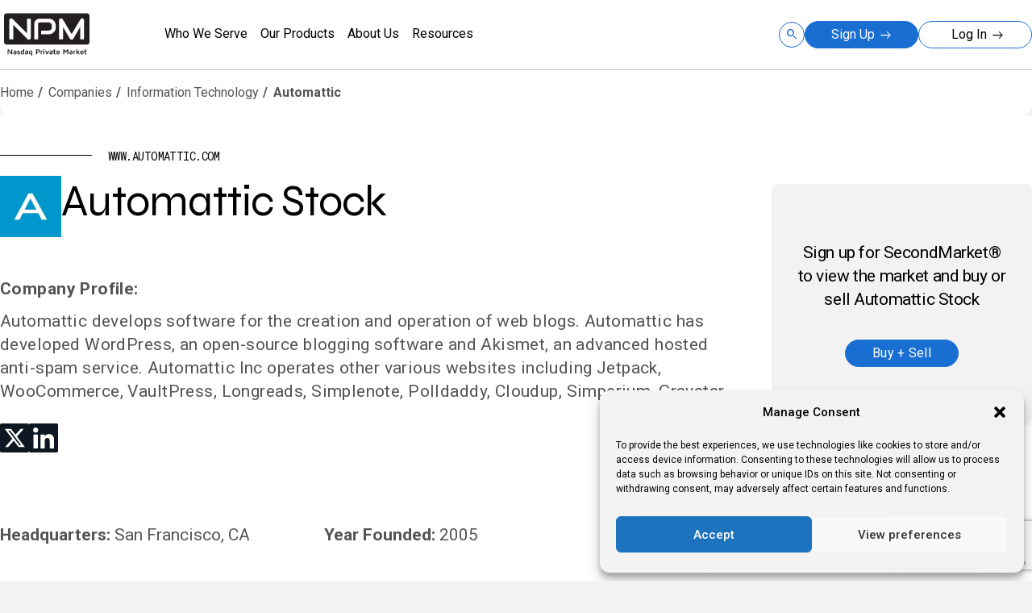

--- FILE ---
content_type: text/html; charset=UTF-8
request_url: https://www.nasdaqprivatemarket.com/company/automattic/
body_size: 97355
content:
<!DOCTYPE html>
<html lang="en-US"class=light>
<head> <script type="text/javascript">
/* <![CDATA[ */
var gform;gform||(document.addEventListener("gform_main_scripts_loaded",function(){gform.scriptsLoaded=!0}),document.addEventListener("gform/theme/scripts_loaded",function(){gform.themeScriptsLoaded=!0}),window.addEventListener("DOMContentLoaded",function(){gform.domLoaded=!0}),gform={domLoaded:!1,scriptsLoaded:!1,themeScriptsLoaded:!1,isFormEditor:()=>"function"==typeof InitializeEditor,callIfLoaded:function(o){return!(!gform.domLoaded||!gform.scriptsLoaded||!gform.themeScriptsLoaded&&!gform.isFormEditor()||(gform.isFormEditor()&&console.warn("The use of gform.initializeOnLoaded() is deprecated in the form editor context and will be removed in Gravity Forms 3.1."),o(),0))},initializeOnLoaded:function(o){gform.callIfLoaded(o)||(document.addEventListener("gform_main_scripts_loaded",()=>{gform.scriptsLoaded=!0,gform.callIfLoaded(o)}),document.addEventListener("gform/theme/scripts_loaded",()=>{gform.themeScriptsLoaded=!0,gform.callIfLoaded(o)}),window.addEventListener("DOMContentLoaded",()=>{gform.domLoaded=!0,gform.callIfLoaded(o)}))},hooks:{action:{},filter:{}},addAction:function(o,r,e,t){gform.addHook("action",o,r,e,t)},addFilter:function(o,r,e,t){gform.addHook("filter",o,r,e,t)},doAction:function(o){gform.doHook("action",o,arguments)},applyFilters:function(o){return gform.doHook("filter",o,arguments)},removeAction:function(o,r){gform.removeHook("action",o,r)},removeFilter:function(o,r,e){gform.removeHook("filter",o,r,e)},addHook:function(o,r,e,t,n){null==gform.hooks[o][r]&&(gform.hooks[o][r]=[]);var d=gform.hooks[o][r];null==n&&(n=r+"_"+d.length),gform.hooks[o][r].push({tag:n,callable:e,priority:t=null==t?10:t})},doHook:function(r,o,e){var t;if(e=Array.prototype.slice.call(e,1),null!=gform.hooks[r][o]&&((o=gform.hooks[r][o]).sort(function(o,r){return o.priority-r.priority}),o.forEach(function(o){"function"!=typeof(t=o.callable)&&(t=window[t]),"action"==r?t.apply(null,e):e[0]=t.apply(null,e)})),"filter"==r)return e[0]},removeHook:function(o,r,t,n){var e;null!=gform.hooks[o][r]&&(e=(e=gform.hooks[o][r]).filter(function(o,r,e){return!!(null!=n&&n!=o.tag||null!=t&&t!=o.priority)}),gform.hooks[o][r]=e)}});
/* ]]> */
</script>
<meta http-equiv="Content-Type" content="text/html; charset=UTF-8" /><script type="text/javascript">(window.NREUM||(NREUM={})).init={privacy:{cookies_enabled:true},ajax:{deny_list:["bam.nr-data.net"]},feature_flags:["soft_nav"],distributed_tracing:{enabled:true}};(window.NREUM||(NREUM={})).loader_config={agentID:"1120283264",accountID:"4382057",trustKey:"66686",xpid:"UAUPU1ZWDxABVFFVBwEEVVYC",licenseKey:"NRJS-2a17d64bf769da2a3e8",applicationID:"1007003323",browserID:"1120283264"};;/*! For license information please see nr-loader-spa-1.308.0.min.js.LICENSE.txt */
(()=>{var e,t,r={384:(e,t,r)=>{"use strict";r.d(t,{NT:()=>a,US:()=>u,Zm:()=>o,bQ:()=>d,dV:()=>c,pV:()=>l});var n=r(6154),i=r(1863),s=r(1910);const a={beacon:"bam.nr-data.net",errorBeacon:"bam.nr-data.net"};function o(){return n.gm.NREUM||(n.gm.NREUM={}),void 0===n.gm.newrelic&&(n.gm.newrelic=n.gm.NREUM),n.gm.NREUM}function c(){let e=o();return e.o||(e.o={ST:n.gm.setTimeout,SI:n.gm.setImmediate||n.gm.setInterval,CT:n.gm.clearTimeout,XHR:n.gm.XMLHttpRequest,REQ:n.gm.Request,EV:n.gm.Event,PR:n.gm.Promise,MO:n.gm.MutationObserver,FETCH:n.gm.fetch,WS:n.gm.WebSocket},(0,s.i)(...Object.values(e.o))),e}function d(e,t){let r=o();r.initializedAgents??={},t.initializedAt={ms:(0,i.t)(),date:new Date},r.initializedAgents[e]=t}function u(e,t){o()[e]=t}function l(){return function(){let e=o();const t=e.info||{};e.info={beacon:a.beacon,errorBeacon:a.errorBeacon,...t}}(),function(){let e=o();const t=e.init||{};e.init={...t}}(),c(),function(){let e=o();const t=e.loader_config||{};e.loader_config={...t}}(),o()}},782:(e,t,r)=>{"use strict";r.d(t,{T:()=>n});const n=r(860).K7.pageViewTiming},860:(e,t,r)=>{"use strict";r.d(t,{$J:()=>u,K7:()=>c,P3:()=>d,XX:()=>i,Yy:()=>o,df:()=>s,qY:()=>n,v4:()=>a});const n="events",i="jserrors",s="browser/blobs",a="rum",o="browser/logs",c={ajax:"ajax",genericEvents:"generic_events",jserrors:i,logging:"logging",metrics:"metrics",pageAction:"page_action",pageViewEvent:"page_view_event",pageViewTiming:"page_view_timing",sessionReplay:"session_replay",sessionTrace:"session_trace",softNav:"soft_navigations",spa:"spa"},d={[c.pageViewEvent]:1,[c.pageViewTiming]:2,[c.metrics]:3,[c.jserrors]:4,[c.spa]:5,[c.ajax]:6,[c.sessionTrace]:7,[c.softNav]:8,[c.sessionReplay]:9,[c.logging]:10,[c.genericEvents]:11},u={[c.pageViewEvent]:a,[c.pageViewTiming]:n,[c.ajax]:n,[c.spa]:n,[c.softNav]:n,[c.metrics]:i,[c.jserrors]:i,[c.sessionTrace]:s,[c.sessionReplay]:s,[c.logging]:o,[c.genericEvents]:"ins"}},944:(e,t,r)=>{"use strict";r.d(t,{R:()=>i});var n=r(3241);function i(e,t){"function"==typeof console.debug&&(console.debug("New Relic Warning: https://github.com/newrelic/newrelic-browser-agent/blob/main/docs/warning-codes.md#".concat(e),t),(0,n.W)({agentIdentifier:null,drained:null,type:"data",name:"warn",feature:"warn",data:{code:e,secondary:t}}))}},993:(e,t,r)=>{"use strict";r.d(t,{A$:()=>s,ET:()=>a,TZ:()=>o,p_:()=>i});var n=r(860);const i={ERROR:"ERROR",WARN:"WARN",INFO:"INFO",DEBUG:"DEBUG",TRACE:"TRACE"},s={OFF:0,ERROR:1,WARN:2,INFO:3,DEBUG:4,TRACE:5},a="log",o=n.K7.logging},1541:(e,t,r)=>{"use strict";r.d(t,{U:()=>i,f:()=>n});const n={MFE:"MFE",BA:"BA"};function i(e,t){if(2!==t?.harvestEndpointVersion)return{};const r=t.agentRef.runtime.appMetadata.agents[0].entityGuid;return e?{"source.id":e.id,"source.name":e.name,"source.type":e.type,"parent.id":e.parent?.id||r,"parent.type":e.parent?.type||n.BA}:{"entity.guid":r,appId:t.agentRef.info.applicationID}}},1687:(e,t,r)=>{"use strict";r.d(t,{Ak:()=>d,Ze:()=>h,x3:()=>u});var n=r(3241),i=r(7836),s=r(3606),a=r(860),o=r(2646);const c={};function d(e,t){const r={staged:!1,priority:a.P3[t]||0};l(e),c[e].get(t)||c[e].set(t,r)}function u(e,t){e&&c[e]&&(c[e].get(t)&&c[e].delete(t),p(e,t,!1),c[e].size&&f(e))}function l(e){if(!e)throw new Error("agentIdentifier required");c[e]||(c[e]=new Map)}function h(e="",t="feature",r=!1){if(l(e),!e||!c[e].get(t)||r)return p(e,t);c[e].get(t).staged=!0,f(e)}function f(e){const t=Array.from(c[e]);t.every(([e,t])=>t.staged)&&(t.sort((e,t)=>e[1].priority-t[1].priority),t.forEach(([t])=>{c[e].delete(t),p(e,t)}))}function p(e,t,r=!0){const a=e?i.ee.get(e):i.ee,c=s.i.handlers;if(!a.aborted&&a.backlog&&c){if((0,n.W)({agentIdentifier:e,type:"lifecycle",name:"drain",feature:t}),r){const e=a.backlog[t],r=c[t];if(r){for(let t=0;e&&t<e.length;++t)g(e[t],r);Object.entries(r).forEach(([e,t])=>{Object.values(t||{}).forEach(t=>{t[0]?.on&&t[0]?.context()instanceof o.y&&t[0].on(e,t[1])})})}}a.isolatedBacklog||delete c[t],a.backlog[t]=null,a.emit("drain-"+t,[])}}function g(e,t){var r=e[1];Object.values(t[r]||{}).forEach(t=>{var r=e[0];if(t[0]===r){var n=t[1],i=e[3],s=e[2];n.apply(i,s)}})}},1738:(e,t,r)=>{"use strict";r.d(t,{U:()=>f,Y:()=>h});var n=r(3241),i=r(9908),s=r(1863),a=r(944),o=r(5701),c=r(3969),d=r(8362),u=r(860),l=r(4261);function h(e,t,r,s){const h=s||r;!h||h[e]&&h[e]!==d.d.prototype[e]||(h[e]=function(){(0,i.p)(c.xV,["API/"+e+"/called"],void 0,u.K7.metrics,r.ee),(0,n.W)({agentIdentifier:r.agentIdentifier,drained:!!o.B?.[r.agentIdentifier],type:"data",name:"api",feature:l.Pl+e,data:{}});try{return t.apply(this,arguments)}catch(e){(0,a.R)(23,e)}})}function f(e,t,r,n,a){const o=e.info;null===r?delete o.jsAttributes[t]:o.jsAttributes[t]=r,(a||null===r)&&(0,i.p)(l.Pl+n,[(0,s.t)(),t,r],void 0,"session",e.ee)}},1741:(e,t,r)=>{"use strict";r.d(t,{W:()=>s});var n=r(944),i=r(4261);class s{#e(e,...t){if(this[e]!==s.prototype[e])return this[e](...t);(0,n.R)(35,e)}addPageAction(e,t){return this.#e(i.hG,e,t)}register(e){return this.#e(i.eY,e)}recordCustomEvent(e,t){return this.#e(i.fF,e,t)}setPageViewName(e,t){return this.#e(i.Fw,e,t)}setCustomAttribute(e,t,r){return this.#e(i.cD,e,t,r)}noticeError(e,t){return this.#e(i.o5,e,t)}setUserId(e,t=!1){return this.#e(i.Dl,e,t)}setApplicationVersion(e){return this.#e(i.nb,e)}setErrorHandler(e){return this.#e(i.bt,e)}addRelease(e,t){return this.#e(i.k6,e,t)}log(e,t){return this.#e(i.$9,e,t)}start(){return this.#e(i.d3)}finished(e){return this.#e(i.BL,e)}recordReplay(){return this.#e(i.CH)}pauseReplay(){return this.#e(i.Tb)}addToTrace(e){return this.#e(i.U2,e)}setCurrentRouteName(e){return this.#e(i.PA,e)}interaction(e){return this.#e(i.dT,e)}wrapLogger(e,t,r){return this.#e(i.Wb,e,t,r)}measure(e,t){return this.#e(i.V1,e,t)}consent(e){return this.#e(i.Pv,e)}}},1863:(e,t,r)=>{"use strict";function n(){return Math.floor(performance.now())}r.d(t,{t:()=>n})},1910:(e,t,r)=>{"use strict";r.d(t,{i:()=>s});var n=r(944);const i=new Map;function s(...e){return e.every(e=>{if(i.has(e))return i.get(e);const t="function"==typeof e?e.toString():"",r=t.includes("[native code]"),s=t.includes("nrWrapper");return r||s||(0,n.R)(64,e?.name||t),i.set(e,r),r})}},2555:(e,t,r)=>{"use strict";r.d(t,{D:()=>o,f:()=>a});var n=r(384),i=r(8122);const s={beacon:n.NT.beacon,errorBeacon:n.NT.errorBeacon,licenseKey:void 0,applicationID:void 0,sa:void 0,queueTime:void 0,applicationTime:void 0,ttGuid:void 0,user:void 0,account:void 0,product:void 0,extra:void 0,jsAttributes:{},userAttributes:void 0,atts:void 0,transactionName:void 0,tNamePlain:void 0};function a(e){try{return!!e.licenseKey&&!!e.errorBeacon&&!!e.applicationID}catch(e){return!1}}const o=e=>(0,i.a)(e,s)},2614:(e,t,r)=>{"use strict";r.d(t,{BB:()=>a,H3:()=>n,g:()=>d,iL:()=>c,tS:()=>o,uh:()=>i,wk:()=>s});const n="NRBA",i="SESSION",s=144e5,a=18e5,o={STARTED:"session-started",PAUSE:"session-pause",RESET:"session-reset",RESUME:"session-resume",UPDATE:"session-update"},c={SAME_TAB:"same-tab",CROSS_TAB:"cross-tab"},d={OFF:0,FULL:1,ERROR:2}},2646:(e,t,r)=>{"use strict";r.d(t,{y:()=>n});class n{constructor(e){this.contextId=e}}},2843:(e,t,r)=>{"use strict";r.d(t,{G:()=>s,u:()=>i});var n=r(3878);function i(e,t=!1,r,i){(0,n.DD)("visibilitychange",function(){if(t)return void("hidden"===document.visibilityState&&e());e(document.visibilityState)},r,i)}function s(e,t,r){(0,n.sp)("pagehide",e,t,r)}},3241:(e,t,r)=>{"use strict";r.d(t,{W:()=>s});var n=r(6154);const i="newrelic";function s(e={}){try{n.gm.dispatchEvent(new CustomEvent(i,{detail:e}))}catch(e){}}},3304:(e,t,r)=>{"use strict";r.d(t,{A:()=>s});var n=r(7836);const i=()=>{const e=new WeakSet;return(t,r)=>{if("object"==typeof r&&null!==r){if(e.has(r))return;e.add(r)}return r}};function s(e){try{return JSON.stringify(e,i())??""}catch(e){try{n.ee.emit("internal-error",[e])}catch(e){}return""}}},3333:(e,t,r)=>{"use strict";r.d(t,{$v:()=>u,TZ:()=>n,Xh:()=>c,Zp:()=>i,kd:()=>d,mq:()=>o,nf:()=>a,qN:()=>s});const n=r(860).K7.genericEvents,i=["auxclick","click","copy","keydown","paste","scrollend"],s=["focus","blur"],a=4,o=1e3,c=2e3,d=["PageAction","UserAction","BrowserPerformance"],u={RESOURCES:"experimental.resources",REGISTER:"register"}},3434:(e,t,r)=>{"use strict";r.d(t,{Jt:()=>s,YM:()=>d});var n=r(7836),i=r(5607);const s="nr@original:".concat(i.W),a=50;var o=Object.prototype.hasOwnProperty,c=!1;function d(e,t){return e||(e=n.ee),r.inPlace=function(e,t,n,i,s){n||(n="");const a="-"===n.charAt(0);for(let o=0;o<t.length;o++){const c=t[o],d=e[c];l(d)||(e[c]=r(d,a?c+n:n,i,c,s))}},r.flag=s,r;function r(t,r,n,c,d){return l(t)?t:(r||(r=""),nrWrapper[s]=t,function(e,t,r){if(Object.defineProperty&&Object.keys)try{return Object.keys(e).forEach(function(r){Object.defineProperty(t,r,{get:function(){return e[r]},set:function(t){return e[r]=t,t}})}),t}catch(e){u([e],r)}for(var n in e)o.call(e,n)&&(t[n]=e[n])}(t,nrWrapper,e),nrWrapper);function nrWrapper(){var s,o,l,h;let f;try{o=this,s=[...arguments],l="function"==typeof n?n(s,o):n||{}}catch(t){u([t,"",[s,o,c],l],e)}i(r+"start",[s,o,c],l,d);const p=performance.now();let g;try{return h=t.apply(o,s),g=performance.now(),h}catch(e){throw g=performance.now(),i(r+"err",[s,o,e],l,d),f=e,f}finally{const e=g-p,t={start:p,end:g,duration:e,isLongTask:e>=a,methodName:c,thrownError:f};t.isLongTask&&i("long-task",[t,o],l,d),i(r+"end",[s,o,h],l,d)}}}function i(r,n,i,s){if(!c||t){var a=c;c=!0;try{e.emit(r,n,i,t,s)}catch(t){u([t,r,n,i],e)}c=a}}}function u(e,t){t||(t=n.ee);try{t.emit("internal-error",e)}catch(e){}}function l(e){return!(e&&"function"==typeof e&&e.apply&&!e[s])}},3606:(e,t,r)=>{"use strict";r.d(t,{i:()=>s});var n=r(9908);s.on=a;var i=s.handlers={};function s(e,t,r,s){a(s||n.d,i,e,t,r)}function a(e,t,r,i,s){s||(s="feature"),e||(e=n.d);var a=t[s]=t[s]||{};(a[r]=a[r]||[]).push([e,i])}},3738:(e,t,r)=>{"use strict";r.d(t,{He:()=>i,Kp:()=>o,Lc:()=>d,Rz:()=>u,TZ:()=>n,bD:()=>s,d3:()=>a,jx:()=>l,sl:()=>h,uP:()=>c});const n=r(860).K7.sessionTrace,i="bstResource",s="resource",a="-start",o="-end",c="fn"+a,d="fn"+o,u="pushState",l=1e3,h=3e4},3785:(e,t,r)=>{"use strict";r.d(t,{R:()=>c,b:()=>d});var n=r(9908),i=r(1863),s=r(860),a=r(3969),o=r(993);function c(e,t,r={},c=o.p_.INFO,d=!0,u,l=(0,i.t)()){(0,n.p)(a.xV,["API/logging/".concat(c.toLowerCase(),"/called")],void 0,s.K7.metrics,e),(0,n.p)(o.ET,[l,t,r,c,d,u],void 0,s.K7.logging,e)}function d(e){return"string"==typeof e&&Object.values(o.p_).some(t=>t===e.toUpperCase().trim())}},3878:(e,t,r)=>{"use strict";function n(e,t){return{capture:e,passive:!1,signal:t}}function i(e,t,r=!1,i){window.addEventListener(e,t,n(r,i))}function s(e,t,r=!1,i){document.addEventListener(e,t,n(r,i))}r.d(t,{DD:()=>s,jT:()=>n,sp:()=>i})},3962:(e,t,r)=>{"use strict";r.d(t,{AM:()=>a,O2:()=>l,OV:()=>s,Qu:()=>h,TZ:()=>c,ih:()=>f,pP:()=>o,t1:()=>u,tC:()=>i,wD:()=>d});var n=r(860);const i=["click","keydown","submit"],s="popstate",a="api",o="initialPageLoad",c=n.K7.softNav,d=5e3,u=500,l={INITIAL_PAGE_LOAD:"",ROUTE_CHANGE:1,UNSPECIFIED:2},h={INTERACTION:1,AJAX:2,CUSTOM_END:3,CUSTOM_TRACER:4},f={IP:"in progress",PF:"pending finish",FIN:"finished",CAN:"cancelled"}},3969:(e,t,r)=>{"use strict";r.d(t,{TZ:()=>n,XG:()=>o,rs:()=>i,xV:()=>a,z_:()=>s});const n=r(860).K7.metrics,i="sm",s="cm",a="storeSupportabilityMetrics",o="storeEventMetrics"},4234:(e,t,r)=>{"use strict";r.d(t,{W:()=>s});var n=r(7836),i=r(1687);class s{constructor(e,t){this.agentIdentifier=e,this.ee=n.ee.get(e),this.featureName=t,this.blocked=!1}deregisterDrain(){(0,i.x3)(this.agentIdentifier,this.featureName)}}},4261:(e,t,r)=>{"use strict";r.d(t,{$9:()=>u,BL:()=>c,CH:()=>p,Dl:()=>R,Fw:()=>w,PA:()=>v,Pl:()=>n,Pv:()=>A,Tb:()=>h,U2:()=>a,V1:()=>E,Wb:()=>T,bt:()=>y,cD:()=>b,d3:()=>x,dT:()=>d,eY:()=>g,fF:()=>f,hG:()=>s,hw:()=>i,k6:()=>o,nb:()=>m,o5:()=>l});const n="api-",i=n+"ixn-",s="addPageAction",a="addToTrace",o="addRelease",c="finished",d="interaction",u="log",l="noticeError",h="pauseReplay",f="recordCustomEvent",p="recordReplay",g="register",m="setApplicationVersion",v="setCurrentRouteName",b="setCustomAttribute",y="setErrorHandler",w="setPageViewName",R="setUserId",x="start",T="wrapLogger",E="measure",A="consent"},5205:(e,t,r)=>{"use strict";r.d(t,{j:()=>S});var n=r(384),i=r(1741);var s=r(2555),a=r(3333);const o=e=>{if(!e||"string"!=typeof e)return!1;try{document.createDocumentFragment().querySelector(e)}catch{return!1}return!0};var c=r(2614),d=r(944),u=r(8122);const l="[data-nr-mask]",h=e=>(0,u.a)(e,(()=>{const e={feature_flags:[],experimental:{allow_registered_children:!1,resources:!1},mask_selector:"*",block_selector:"[data-nr-block]",mask_input_options:{color:!1,date:!1,"datetime-local":!1,email:!1,month:!1,number:!1,range:!1,search:!1,tel:!1,text:!1,time:!1,url:!1,week:!1,textarea:!1,select:!1,password:!0}};return{ajax:{deny_list:void 0,block_internal:!0,enabled:!0,autoStart:!0},api:{get allow_registered_children(){return e.feature_flags.includes(a.$v.REGISTER)||e.experimental.allow_registered_children},set allow_registered_children(t){e.experimental.allow_registered_children=t},duplicate_registered_data:!1},browser_consent_mode:{enabled:!1},distributed_tracing:{enabled:void 0,exclude_newrelic_header:void 0,cors_use_newrelic_header:void 0,cors_use_tracecontext_headers:void 0,allowed_origins:void 0},get feature_flags(){return e.feature_flags},set feature_flags(t){e.feature_flags=t},generic_events:{enabled:!0,autoStart:!0},harvest:{interval:30},jserrors:{enabled:!0,autoStart:!0},logging:{enabled:!0,autoStart:!0},metrics:{enabled:!0,autoStart:!0},obfuscate:void 0,page_action:{enabled:!0},page_view_event:{enabled:!0,autoStart:!0},page_view_timing:{enabled:!0,autoStart:!0},performance:{capture_marks:!1,capture_measures:!1,capture_detail:!0,resources:{get enabled(){return e.feature_flags.includes(a.$v.RESOURCES)||e.experimental.resources},set enabled(t){e.experimental.resources=t},asset_types:[],first_party_domains:[],ignore_newrelic:!0}},privacy:{cookies_enabled:!0},proxy:{assets:void 0,beacon:void 0},session:{expiresMs:c.wk,inactiveMs:c.BB},session_replay:{autoStart:!0,enabled:!1,preload:!1,sampling_rate:10,error_sampling_rate:100,collect_fonts:!1,inline_images:!1,fix_stylesheets:!0,mask_all_inputs:!0,get mask_text_selector(){return e.mask_selector},set mask_text_selector(t){o(t)?e.mask_selector="".concat(t,",").concat(l):""===t||null===t?e.mask_selector=l:(0,d.R)(5,t)},get block_class(){return"nr-block"},get ignore_class(){return"nr-ignore"},get mask_text_class(){return"nr-mask"},get block_selector(){return e.block_selector},set block_selector(t){o(t)?e.block_selector+=",".concat(t):""!==t&&(0,d.R)(6,t)},get mask_input_options(){return e.mask_input_options},set mask_input_options(t){t&&"object"==typeof t?e.mask_input_options={...t,password:!0}:(0,d.R)(7,t)}},session_trace:{enabled:!0,autoStart:!0},soft_navigations:{enabled:!0,autoStart:!0},spa:{enabled:!0,autoStart:!0},ssl:void 0,user_actions:{enabled:!0,elementAttributes:["id","className","tagName","type"]}}})());var f=r(6154),p=r(9324);let g=0;const m={buildEnv:p.F3,distMethod:p.Xs,version:p.xv,originTime:f.WN},v={consented:!1},b={appMetadata:{},get consented(){return this.session?.state?.consent||v.consented},set consented(e){v.consented=e},customTransaction:void 0,denyList:void 0,disabled:!1,harvester:void 0,isolatedBacklog:!1,isRecording:!1,loaderType:void 0,maxBytes:3e4,obfuscator:void 0,onerror:void 0,ptid:void 0,releaseIds:{},session:void 0,timeKeeper:void 0,registeredEntities:[],jsAttributesMetadata:{bytes:0},get harvestCount(){return++g}},y=e=>{const t=(0,u.a)(e,b),r=Object.keys(m).reduce((e,t)=>(e[t]={value:m[t],writable:!1,configurable:!0,enumerable:!0},e),{});return Object.defineProperties(t,r)};var w=r(5701);const R=e=>{const t=e.startsWith("http");e+="/",r.p=t?e:"https://"+e};var x=r(7836),T=r(3241);const E={accountID:void 0,trustKey:void 0,agentID:void 0,licenseKey:void 0,applicationID:void 0,xpid:void 0},A=e=>(0,u.a)(e,E),_=new Set;function S(e,t={},r,a){let{init:o,info:c,loader_config:d,runtime:u={},exposed:l=!0}=t;if(!c){const e=(0,n.pV)();o=e.init,c=e.info,d=e.loader_config}e.init=h(o||{}),e.loader_config=A(d||{}),c.jsAttributes??={},f.bv&&(c.jsAttributes.isWorker=!0),e.info=(0,s.D)(c);const p=e.init,g=[c.beacon,c.errorBeacon];_.has(e.agentIdentifier)||(p.proxy.assets&&(R(p.proxy.assets),g.push(p.proxy.assets)),p.proxy.beacon&&g.push(p.proxy.beacon),e.beacons=[...g],function(e){const t=(0,n.pV)();Object.getOwnPropertyNames(i.W.prototype).forEach(r=>{const n=i.W.prototype[r];if("function"!=typeof n||"constructor"===n)return;let s=t[r];e[r]&&!1!==e.exposed&&"micro-agent"!==e.runtime?.loaderType&&(t[r]=(...t)=>{const n=e[r](...t);return s?s(...t):n})})}(e),(0,n.US)("activatedFeatures",w.B)),u.denyList=[...p.ajax.deny_list||[],...p.ajax.block_internal?g:[]],u.ptid=e.agentIdentifier,u.loaderType=r,e.runtime=y(u),_.has(e.agentIdentifier)||(e.ee=x.ee.get(e.agentIdentifier),e.exposed=l,(0,T.W)({agentIdentifier:e.agentIdentifier,drained:!!w.B?.[e.agentIdentifier],type:"lifecycle",name:"initialize",feature:void 0,data:e.config})),_.add(e.agentIdentifier)}},5270:(e,t,r)=>{"use strict";r.d(t,{Aw:()=>a,SR:()=>s,rF:()=>o});var n=r(384),i=r(7767);function s(e){return!!(0,n.dV)().o.MO&&(0,i.V)(e)&&!0===e?.session_trace.enabled}function a(e){return!0===e?.session_replay.preload&&s(e)}function o(e,t){try{if("string"==typeof t?.type){if("password"===t.type.toLowerCase())return"*".repeat(e?.length||0);if(void 0!==t?.dataset?.nrUnmask||t?.classList?.contains("nr-unmask"))return e}}catch(e){}return"string"==typeof e?e.replace(/[\S]/g,"*"):"*".repeat(e?.length||0)}},5289:(e,t,r)=>{"use strict";r.d(t,{GG:()=>a,Qr:()=>c,sB:()=>o});var n=r(3878),i=r(6389);function s(){return"undefined"==typeof document||"complete"===document.readyState}function a(e,t){if(s())return e();const r=(0,i.J)(e),a=setInterval(()=>{s()&&(clearInterval(a),r())},500);(0,n.sp)("load",r,t)}function o(e){if(s())return e();(0,n.DD)("DOMContentLoaded",e)}function c(e){if(s())return e();(0,n.sp)("popstate",e)}},5607:(e,t,r)=>{"use strict";r.d(t,{W:()=>n});const n=(0,r(9566).bz)()},5701:(e,t,r)=>{"use strict";r.d(t,{B:()=>s,t:()=>a});var n=r(3241);const i=new Set,s={};function a(e,t){const r=t.agentIdentifier;s[r]??={},e&&"object"==typeof e&&(i.has(r)||(t.ee.emit("rumresp",[e]),s[r]=e,i.add(r),(0,n.W)({agentIdentifier:r,loaded:!0,drained:!0,type:"lifecycle",name:"load",feature:void 0,data:e})))}},6154:(e,t,r)=>{"use strict";r.d(t,{OF:()=>d,RI:()=>i,WN:()=>h,bv:()=>s,eN:()=>f,gm:()=>a,lR:()=>l,m:()=>c,mw:()=>o,sb:()=>u});var n=r(1863);const i="undefined"!=typeof window&&!!window.document,s="undefined"!=typeof WorkerGlobalScope&&("undefined"!=typeof self&&self instanceof WorkerGlobalScope&&self.navigator instanceof WorkerNavigator||"undefined"!=typeof globalThis&&globalThis instanceof WorkerGlobalScope&&globalThis.navigator instanceof WorkerNavigator),a=i?window:"undefined"!=typeof WorkerGlobalScope&&("undefined"!=typeof self&&self instanceof WorkerGlobalScope&&self||"undefined"!=typeof globalThis&&globalThis instanceof WorkerGlobalScope&&globalThis),o=Boolean("hidden"===a?.document?.visibilityState),c=""+a?.location,d=/iPad|iPhone|iPod/.test(a.navigator?.userAgent),u=d&&"undefined"==typeof SharedWorker,l=(()=>{const e=a.navigator?.userAgent?.match(/Firefox[/\s](\d+\.\d+)/);return Array.isArray(e)&&e.length>=2?+e[1]:0})(),h=Date.now()-(0,n.t)(),f=()=>"undefined"!=typeof PerformanceNavigationTiming&&a?.performance?.getEntriesByType("navigation")?.[0]?.responseStart},6344:(e,t,r)=>{"use strict";r.d(t,{BB:()=>u,Qb:()=>l,TZ:()=>i,Ug:()=>a,Vh:()=>s,_s:()=>o,bc:()=>d,yP:()=>c});var n=r(2614);const i=r(860).K7.sessionReplay,s="errorDuringReplay",a=.12,o={DomContentLoaded:0,Load:1,FullSnapshot:2,IncrementalSnapshot:3,Meta:4,Custom:5},c={[n.g.ERROR]:15e3,[n.g.FULL]:3e5,[n.g.OFF]:0},d={RESET:{message:"Session was reset",sm:"Reset"},IMPORT:{message:"Recorder failed to import",sm:"Import"},TOO_MANY:{message:"429: Too Many Requests",sm:"Too-Many"},TOO_BIG:{message:"Payload was too large",sm:"Too-Big"},CROSS_TAB:{message:"Session Entity was set to OFF on another tab",sm:"Cross-Tab"},ENTITLEMENTS:{message:"Session Replay is not allowed and will not be started",sm:"Entitlement"}},u=5e3,l={API:"api",RESUME:"resume",SWITCH_TO_FULL:"switchToFull",INITIALIZE:"initialize",PRELOAD:"preload"}},6389:(e,t,r)=>{"use strict";function n(e,t=500,r={}){const n=r?.leading||!1;let i;return(...r)=>{n&&void 0===i&&(e.apply(this,r),i=setTimeout(()=>{i=clearTimeout(i)},t)),n||(clearTimeout(i),i=setTimeout(()=>{e.apply(this,r)},t))}}function i(e){let t=!1;return(...r)=>{t||(t=!0,e.apply(this,r))}}r.d(t,{J:()=>i,s:()=>n})},6630:(e,t,r)=>{"use strict";r.d(t,{T:()=>n});const n=r(860).K7.pageViewEvent},6774:(e,t,r)=>{"use strict";r.d(t,{T:()=>n});const n=r(860).K7.jserrors},7295:(e,t,r)=>{"use strict";r.d(t,{Xv:()=>a,gX:()=>i,iW:()=>s});var n=[];function i(e){if(!e||s(e))return!1;if(0===n.length)return!0;if("*"===n[0].hostname)return!1;for(var t=0;t<n.length;t++){var r=n[t];if(r.hostname.test(e.hostname)&&r.pathname.test(e.pathname))return!1}return!0}function s(e){return void 0===e.hostname}function a(e){if(n=[],e&&e.length)for(var t=0;t<e.length;t++){let r=e[t];if(!r)continue;if("*"===r)return void(n=[{hostname:"*"}]);0===r.indexOf("http://")?r=r.substring(7):0===r.indexOf("https://")&&(r=r.substring(8));const i=r.indexOf("/");let s,a;i>0?(s=r.substring(0,i),a=r.substring(i)):(s=r,a="*");let[c]=s.split(":");n.push({hostname:o(c),pathname:o(a,!0)})}}function o(e,t=!1){const r=e.replace(/[.+?^${}()|[\]\\]/g,e=>"\\"+e).replace(/\*/g,".*?");return new RegExp((t?"^":"")+r+"$")}},7485:(e,t,r)=>{"use strict";r.d(t,{D:()=>i});var n=r(6154);function i(e){if(0===(e||"").indexOf("data:"))return{protocol:"data"};try{const t=new URL(e,location.href),r={port:t.port,hostname:t.hostname,pathname:t.pathname,search:t.search,protocol:t.protocol.slice(0,t.protocol.indexOf(":")),sameOrigin:t.protocol===n.gm?.location?.protocol&&t.host===n.gm?.location?.host};return r.port&&""!==r.port||("http:"===t.protocol&&(r.port="80"),"https:"===t.protocol&&(r.port="443")),r.pathname&&""!==r.pathname?r.pathname.startsWith("/")||(r.pathname="/".concat(r.pathname)):r.pathname="/",r}catch(e){return{}}}},7699:(e,t,r)=>{"use strict";r.d(t,{It:()=>s,KC:()=>o,No:()=>i,qh:()=>a});var n=r(860);const i=16e3,s=1e6,a="SESSION_ERROR",o={[n.K7.logging]:!0,[n.K7.genericEvents]:!1,[n.K7.jserrors]:!1,[n.K7.ajax]:!1}},7767:(e,t,r)=>{"use strict";r.d(t,{V:()=>i});var n=r(6154);const i=e=>n.RI&&!0===e?.privacy.cookies_enabled},7836:(e,t,r)=>{"use strict";r.d(t,{P:()=>o,ee:()=>c});var n=r(384),i=r(8990),s=r(2646),a=r(5607);const o="nr@context:".concat(a.W),c=function e(t,r){var n={},a={},u={},l=!1;try{l=16===r.length&&d.initializedAgents?.[r]?.runtime.isolatedBacklog}catch(e){}var h={on:p,addEventListener:p,removeEventListener:function(e,t){var r=n[e];if(!r)return;for(var i=0;i<r.length;i++)r[i]===t&&r.splice(i,1)},emit:function(e,r,n,i,s){!1!==s&&(s=!0);if(c.aborted&&!i)return;t&&s&&t.emit(e,r,n);var o=f(n);g(e).forEach(e=>{e.apply(o,r)});var d=v()[a[e]];d&&d.push([h,e,r,o]);return o},get:m,listeners:g,context:f,buffer:function(e,t){const r=v();if(t=t||"feature",h.aborted)return;Object.entries(e||{}).forEach(([e,n])=>{a[n]=t,t in r||(r[t]=[])})},abort:function(){h._aborted=!0,Object.keys(h.backlog).forEach(e=>{delete h.backlog[e]})},isBuffering:function(e){return!!v()[a[e]]},debugId:r,backlog:l?{}:t&&"object"==typeof t.backlog?t.backlog:{},isolatedBacklog:l};return Object.defineProperty(h,"aborted",{get:()=>{let e=h._aborted||!1;return e||(t&&(e=t.aborted),e)}}),h;function f(e){return e&&e instanceof s.y?e:e?(0,i.I)(e,o,()=>new s.y(o)):new s.y(o)}function p(e,t){n[e]=g(e).concat(t)}function g(e){return n[e]||[]}function m(t){return u[t]=u[t]||e(h,t)}function v(){return h.backlog}}(void 0,"globalEE"),d=(0,n.Zm)();d.ee||(d.ee=c)},8122:(e,t,r)=>{"use strict";r.d(t,{a:()=>i});var n=r(944);function i(e,t){try{if(!e||"object"!=typeof e)return(0,n.R)(3);if(!t||"object"!=typeof t)return(0,n.R)(4);const r=Object.create(Object.getPrototypeOf(t),Object.getOwnPropertyDescriptors(t)),s=0===Object.keys(r).length?e:r;for(let a in s)if(void 0!==e[a])try{if(null===e[a]){r[a]=null;continue}Array.isArray(e[a])&&Array.isArray(t[a])?r[a]=Array.from(new Set([...e[a],...t[a]])):"object"==typeof e[a]&&"object"==typeof t[a]?r[a]=i(e[a],t[a]):r[a]=e[a]}catch(e){r[a]||(0,n.R)(1,e)}return r}catch(e){(0,n.R)(2,e)}}},8139:(e,t,r)=>{"use strict";r.d(t,{u:()=>h});var n=r(7836),i=r(3434),s=r(8990),a=r(6154);const o={},c=a.gm.XMLHttpRequest,d="addEventListener",u="removeEventListener",l="nr@wrapped:".concat(n.P);function h(e){var t=function(e){return(e||n.ee).get("events")}(e);if(o[t.debugId]++)return t;o[t.debugId]=1;var r=(0,i.YM)(t,!0);function h(e){r.inPlace(e,[d,u],"-",p)}function p(e,t){return e[1]}return"getPrototypeOf"in Object&&(a.RI&&f(document,h),c&&f(c.prototype,h),f(a.gm,h)),t.on(d+"-start",function(e,t){var n=e[1];if(null!==n&&("function"==typeof n||"object"==typeof n)&&"newrelic"!==e[0]){var i=(0,s.I)(n,l,function(){var e={object:function(){if("function"!=typeof n.handleEvent)return;return n.handleEvent.apply(n,arguments)},function:n}[typeof n];return e?r(e,"fn-",null,e.name||"anonymous"):n});this.wrapped=e[1]=i}}),t.on(u+"-start",function(e){e[1]=this.wrapped||e[1]}),t}function f(e,t,...r){let n=e;for(;"object"==typeof n&&!Object.prototype.hasOwnProperty.call(n,d);)n=Object.getPrototypeOf(n);n&&t(n,...r)}},8362:(e,t,r)=>{"use strict";r.d(t,{d:()=>s});var n=r(9566),i=r(1741);class s extends i.W{agentIdentifier=(0,n.LA)(16)}},8374:(e,t,r)=>{r.nc=(()=>{try{return document?.currentScript?.nonce}catch(e){}return""})()},8990:(e,t,r)=>{"use strict";r.d(t,{I:()=>i});var n=Object.prototype.hasOwnProperty;function i(e,t,r){if(n.call(e,t))return e[t];var i=r();if(Object.defineProperty&&Object.keys)try{return Object.defineProperty(e,t,{value:i,writable:!0,enumerable:!1}),i}catch(e){}return e[t]=i,i}},9119:(e,t,r)=>{"use strict";r.d(t,{L:()=>s});var n=/([^?#]*)[^#]*(#[^?]*|$).*/,i=/([^?#]*)().*/;function s(e,t){return e?e.replace(t?n:i,"$1$2"):e}},9300:(e,t,r)=>{"use strict";r.d(t,{T:()=>n});const n=r(860).K7.ajax},9324:(e,t,r)=>{"use strict";r.d(t,{AJ:()=>a,F3:()=>i,Xs:()=>s,Yq:()=>o,xv:()=>n});const n="1.308.0",i="PROD",s="CDN",a="@newrelic/rrweb",o="1.0.1"},9566:(e,t,r)=>{"use strict";r.d(t,{LA:()=>o,ZF:()=>c,bz:()=>a,el:()=>d});var n=r(6154);const i="xxxxxxxx-xxxx-4xxx-yxxx-xxxxxxxxxxxx";function s(e,t){return e?15&e[t]:16*Math.random()|0}function a(){const e=n.gm?.crypto||n.gm?.msCrypto;let t,r=0;return e&&e.getRandomValues&&(t=e.getRandomValues(new Uint8Array(30))),i.split("").map(e=>"x"===e?s(t,r++).toString(16):"y"===e?(3&s()|8).toString(16):e).join("")}function o(e){const t=n.gm?.crypto||n.gm?.msCrypto;let r,i=0;t&&t.getRandomValues&&(r=t.getRandomValues(new Uint8Array(e)));const a=[];for(var o=0;o<e;o++)a.push(s(r,i++).toString(16));return a.join("")}function c(){return o(16)}function d(){return o(32)}},9908:(e,t,r)=>{"use strict";r.d(t,{d:()=>n,p:()=>i});var n=r(7836).ee.get("handle");function i(e,t,r,i,s){s?(s.buffer([e],i),s.emit(e,t,r)):(n.buffer([e],i),n.emit(e,t,r))}}},n={};function i(e){var t=n[e];if(void 0!==t)return t.exports;var s=n[e]={exports:{}};return r[e](s,s.exports,i),s.exports}i.m=r,i.d=(e,t)=>{for(var r in t)i.o(t,r)&&!i.o(e,r)&&Object.defineProperty(e,r,{enumerable:!0,get:t[r]})},i.f={},i.e=e=>Promise.all(Object.keys(i.f).reduce((t,r)=>(i.f[r](e,t),t),[])),i.u=e=>({212:"nr-spa-compressor",249:"nr-spa-recorder",478:"nr-spa"}[e]+"-1.308.0.min.js"),i.o=(e,t)=>Object.prototype.hasOwnProperty.call(e,t),e={},t="NRBA-1.308.0.PROD:",i.l=(r,n,s,a)=>{if(e[r])e[r].push(n);else{var o,c;if(void 0!==s)for(var d=document.getElementsByTagName("script"),u=0;u<d.length;u++){var l=d[u];if(l.getAttribute("src")==r||l.getAttribute("data-webpack")==t+s){o=l;break}}if(!o){c=!0;var h={478:"sha512-RSfSVnmHk59T/uIPbdSE0LPeqcEdF4/+XhfJdBuccH5rYMOEZDhFdtnh6X6nJk7hGpzHd9Ujhsy7lZEz/ORYCQ==",249:"sha512-ehJXhmntm85NSqW4MkhfQqmeKFulra3klDyY0OPDUE+sQ3GokHlPh1pmAzuNy//3j4ac6lzIbmXLvGQBMYmrkg==",212:"sha512-B9h4CR46ndKRgMBcK+j67uSR2RCnJfGefU+A7FrgR/k42ovXy5x/MAVFiSvFxuVeEk/pNLgvYGMp1cBSK/G6Fg=="};(o=document.createElement("script")).charset="utf-8",i.nc&&o.setAttribute("nonce",i.nc),o.setAttribute("data-webpack",t+s),o.src=r,0!==o.src.indexOf(window.location.origin+"/")&&(o.crossOrigin="anonymous"),h[a]&&(o.integrity=h[a])}e[r]=[n];var f=(t,n)=>{o.onerror=o.onload=null,clearTimeout(p);var i=e[r];if(delete e[r],o.parentNode&&o.parentNode.removeChild(o),i&&i.forEach(e=>e(n)),t)return t(n)},p=setTimeout(f.bind(null,void 0,{type:"timeout",target:o}),12e4);o.onerror=f.bind(null,o.onerror),o.onload=f.bind(null,o.onload),c&&document.head.appendChild(o)}},i.r=e=>{"undefined"!=typeof Symbol&&Symbol.toStringTag&&Object.defineProperty(e,Symbol.toStringTag,{value:"Module"}),Object.defineProperty(e,"__esModule",{value:!0})},i.p="https://js-agent.newrelic.com/",(()=>{var e={38:0,788:0};i.f.j=(t,r)=>{var n=i.o(e,t)?e[t]:void 0;if(0!==n)if(n)r.push(n[2]);else{var s=new Promise((r,i)=>n=e[t]=[r,i]);r.push(n[2]=s);var a=i.p+i.u(t),o=new Error;i.l(a,r=>{if(i.o(e,t)&&(0!==(n=e[t])&&(e[t]=void 0),n)){var s=r&&("load"===r.type?"missing":r.type),a=r&&r.target&&r.target.src;o.message="Loading chunk "+t+" failed: ("+s+": "+a+")",o.name="ChunkLoadError",o.type=s,o.request=a,n[1](o)}},"chunk-"+t,t)}};var t=(t,r)=>{var n,s,[a,o,c]=r,d=0;if(a.some(t=>0!==e[t])){for(n in o)i.o(o,n)&&(i.m[n]=o[n]);if(c)c(i)}for(t&&t(r);d<a.length;d++)s=a[d],i.o(e,s)&&e[s]&&e[s][0](),e[s]=0},r=self["webpackChunk:NRBA-1.308.0.PROD"]=self["webpackChunk:NRBA-1.308.0.PROD"]||[];r.forEach(t.bind(null,0)),r.push=t.bind(null,r.push.bind(r))})(),(()=>{"use strict";i(8374);var e=i(8362),t=i(860);const r=Object.values(t.K7);var n=i(5205);var s=i(9908),a=i(1863),o=i(4261),c=i(1738);var d=i(1687),u=i(4234),l=i(5289),h=i(6154),f=i(944),p=i(5270),g=i(7767),m=i(6389),v=i(7699);class b extends u.W{constructor(e,t){super(e.agentIdentifier,t),this.agentRef=e,this.abortHandler=void 0,this.featAggregate=void 0,this.loadedSuccessfully=void 0,this.onAggregateImported=new Promise(e=>{this.loadedSuccessfully=e}),this.deferred=Promise.resolve(),!1===e.init[this.featureName].autoStart?this.deferred=new Promise((t,r)=>{this.ee.on("manual-start-all",(0,m.J)(()=>{(0,d.Ak)(e.agentIdentifier,this.featureName),t()}))}):(0,d.Ak)(e.agentIdentifier,t)}importAggregator(e,t,r={}){if(this.featAggregate)return;const n=async()=>{let n;await this.deferred;try{if((0,g.V)(e.init)){const{setupAgentSession:t}=await i.e(478).then(i.bind(i,8766));n=t(e)}}catch(e){(0,f.R)(20,e),this.ee.emit("internal-error",[e]),(0,s.p)(v.qh,[e],void 0,this.featureName,this.ee)}try{if(!this.#t(this.featureName,n,e.init))return(0,d.Ze)(this.agentIdentifier,this.featureName),void this.loadedSuccessfully(!1);const{Aggregate:i}=await t();this.featAggregate=new i(e,r),e.runtime.harvester.initializedAggregates.push(this.featAggregate),this.loadedSuccessfully(!0)}catch(e){(0,f.R)(34,e),this.abortHandler?.(),(0,d.Ze)(this.agentIdentifier,this.featureName,!0),this.loadedSuccessfully(!1),this.ee&&this.ee.abort()}};h.RI?(0,l.GG)(()=>n(),!0):n()}#t(e,r,n){if(this.blocked)return!1;switch(e){case t.K7.sessionReplay:return(0,p.SR)(n)&&!!r;case t.K7.sessionTrace:return!!r;default:return!0}}}var y=i(6630),w=i(2614),R=i(3241);class x extends b{static featureName=y.T;constructor(e){var t;super(e,y.T),this.setupInspectionEvents(e.agentIdentifier),t=e,(0,c.Y)(o.Fw,function(e,r){"string"==typeof e&&("/"!==e.charAt(0)&&(e="/"+e),t.runtime.customTransaction=(r||"http://custom.transaction")+e,(0,s.p)(o.Pl+o.Fw,[(0,a.t)()],void 0,void 0,t.ee))},t),this.importAggregator(e,()=>i.e(478).then(i.bind(i,2467)))}setupInspectionEvents(e){const t=(t,r)=>{t&&(0,R.W)({agentIdentifier:e,timeStamp:t.timeStamp,loaded:"complete"===t.target.readyState,type:"window",name:r,data:t.target.location+""})};(0,l.sB)(e=>{t(e,"DOMContentLoaded")}),(0,l.GG)(e=>{t(e,"load")}),(0,l.Qr)(e=>{t(e,"navigate")}),this.ee.on(w.tS.UPDATE,(t,r)=>{(0,R.W)({agentIdentifier:e,type:"lifecycle",name:"session",data:r})})}}var T=i(384);class E extends e.d{constructor(e){var t;(super(),h.gm)?(this.features={},(0,T.bQ)(this.agentIdentifier,this),this.desiredFeatures=new Set(e.features||[]),this.desiredFeatures.add(x),(0,n.j)(this,e,e.loaderType||"agent"),t=this,(0,c.Y)(o.cD,function(e,r,n=!1){if("string"==typeof e){if(["string","number","boolean"].includes(typeof r)||null===r)return(0,c.U)(t,e,r,o.cD,n);(0,f.R)(40,typeof r)}else(0,f.R)(39,typeof e)},t),function(e){(0,c.Y)(o.Dl,function(t,r=!1){if("string"!=typeof t&&null!==t)return void(0,f.R)(41,typeof t);const n=e.info.jsAttributes["enduser.id"];r&&null!=n&&n!==t?(0,s.p)(o.Pl+"setUserIdAndResetSession",[t],void 0,"session",e.ee):(0,c.U)(e,"enduser.id",t,o.Dl,!0)},e)}(this),function(e){(0,c.Y)(o.nb,function(t){if("string"==typeof t||null===t)return(0,c.U)(e,"application.version",t,o.nb,!1);(0,f.R)(42,typeof t)},e)}(this),function(e){(0,c.Y)(o.d3,function(){e.ee.emit("manual-start-all")},e)}(this),function(e){(0,c.Y)(o.Pv,function(t=!0){if("boolean"==typeof t){if((0,s.p)(o.Pl+o.Pv,[t],void 0,"session",e.ee),e.runtime.consented=t,t){const t=e.features.page_view_event;t.onAggregateImported.then(e=>{const r=t.featAggregate;e&&!r.sentRum&&r.sendRum()})}}else(0,f.R)(65,typeof t)},e)}(this),this.run()):(0,f.R)(21)}get config(){return{info:this.info,init:this.init,loader_config:this.loader_config,runtime:this.runtime}}get api(){return this}run(){try{const e=function(e){const t={};return r.forEach(r=>{t[r]=!!e[r]?.enabled}),t}(this.init),n=[...this.desiredFeatures];n.sort((e,r)=>t.P3[e.featureName]-t.P3[r.featureName]),n.forEach(r=>{if(!e[r.featureName]&&r.featureName!==t.K7.pageViewEvent)return;if(r.featureName===t.K7.spa)return void(0,f.R)(67);const n=function(e){switch(e){case t.K7.ajax:return[t.K7.jserrors];case t.K7.sessionTrace:return[t.K7.ajax,t.K7.pageViewEvent];case t.K7.sessionReplay:return[t.K7.sessionTrace];case t.K7.pageViewTiming:return[t.K7.pageViewEvent];default:return[]}}(r.featureName).filter(e=>!(e in this.features));n.length>0&&(0,f.R)(36,{targetFeature:r.featureName,missingDependencies:n}),this.features[r.featureName]=new r(this)})}catch(e){(0,f.R)(22,e);for(const e in this.features)this.features[e].abortHandler?.();const t=(0,T.Zm)();delete t.initializedAgents[this.agentIdentifier]?.features,delete this.sharedAggregator;return t.ee.get(this.agentIdentifier).abort(),!1}}}var A=i(2843),_=i(782);class S extends b{static featureName=_.T;constructor(e){super(e,_.T),h.RI&&((0,A.u)(()=>(0,s.p)("docHidden",[(0,a.t)()],void 0,_.T,this.ee),!0),(0,A.G)(()=>(0,s.p)("winPagehide",[(0,a.t)()],void 0,_.T,this.ee)),this.importAggregator(e,()=>i.e(478).then(i.bind(i,9917))))}}var O=i(3969);class I extends b{static featureName=O.TZ;constructor(e){super(e,O.TZ),h.RI&&document.addEventListener("securitypolicyviolation",e=>{(0,s.p)(O.xV,["Generic/CSPViolation/Detected"],void 0,this.featureName,this.ee)}),this.importAggregator(e,()=>i.e(478).then(i.bind(i,6555)))}}var N=i(6774),P=i(3878),k=i(3304);class D{constructor(e,t,r,n,i){this.name="UncaughtError",this.message="string"==typeof e?e:(0,k.A)(e),this.sourceURL=t,this.line=r,this.column=n,this.__newrelic=i}}function C(e){return M(e)?e:new D(void 0!==e?.message?e.message:e,e?.filename||e?.sourceURL,e?.lineno||e?.line,e?.colno||e?.col,e?.__newrelic,e?.cause)}function j(e){const t="Unhandled Promise Rejection: ";if(!e?.reason)return;if(M(e.reason)){try{e.reason.message.startsWith(t)||(e.reason.message=t+e.reason.message)}catch(e){}return C(e.reason)}const r=C(e.reason);return(r.message||"").startsWith(t)||(r.message=t+r.message),r}function L(e){if(e.error instanceof SyntaxError&&!/:\d+$/.test(e.error.stack?.trim())){const t=new D(e.message,e.filename,e.lineno,e.colno,e.error.__newrelic,e.cause);return t.name=SyntaxError.name,t}return M(e.error)?e.error:C(e)}function M(e){return e instanceof Error&&!!e.stack}function H(e,r,n,i,o=(0,a.t)()){"string"==typeof e&&(e=new Error(e)),(0,s.p)("err",[e,o,!1,r,n.runtime.isRecording,void 0,i],void 0,t.K7.jserrors,n.ee),(0,s.p)("uaErr",[],void 0,t.K7.genericEvents,n.ee)}var B=i(1541),K=i(993),W=i(3785);function U(e,{customAttributes:t={},level:r=K.p_.INFO}={},n,i,s=(0,a.t)()){(0,W.R)(n.ee,e,t,r,!1,i,s)}function F(e,r,n,i,c=(0,a.t)()){(0,s.p)(o.Pl+o.hG,[c,e,r,i],void 0,t.K7.genericEvents,n.ee)}function V(e,r,n,i,c=(0,a.t)()){const{start:d,end:u,customAttributes:l}=r||{},h={customAttributes:l||{}};if("object"!=typeof h.customAttributes||"string"!=typeof e||0===e.length)return void(0,f.R)(57);const p=(e,t)=>null==e?t:"number"==typeof e?e:e instanceof PerformanceMark?e.startTime:Number.NaN;if(h.start=p(d,0),h.end=p(u,c),Number.isNaN(h.start)||Number.isNaN(h.end))(0,f.R)(57);else{if(h.duration=h.end-h.start,!(h.duration<0))return(0,s.p)(o.Pl+o.V1,[h,e,i],void 0,t.K7.genericEvents,n.ee),h;(0,f.R)(58)}}function G(e,r={},n,i,c=(0,a.t)()){(0,s.p)(o.Pl+o.fF,[c,e,r,i],void 0,t.K7.genericEvents,n.ee)}function z(e){(0,c.Y)(o.eY,function(t){return Y(e,t)},e)}function Y(e,r,n){(0,f.R)(54,"newrelic.register"),r||={},r.type=B.f.MFE,r.licenseKey||=e.info.licenseKey,r.blocked=!1,r.parent=n||{},Array.isArray(r.tags)||(r.tags=[]);const i={};r.tags.forEach(e=>{"name"!==e&&"id"!==e&&(i["source.".concat(e)]=!0)}),r.isolated??=!0;let o=()=>{};const c=e.runtime.registeredEntities;if(!r.isolated){const e=c.find(({metadata:{target:{id:e}}})=>e===r.id&&!r.isolated);if(e)return e}const d=e=>{r.blocked=!0,o=e};function u(e){return"string"==typeof e&&!!e.trim()&&e.trim().length<501||"number"==typeof e}e.init.api.allow_registered_children||d((0,m.J)(()=>(0,f.R)(55))),u(r.id)&&u(r.name)||d((0,m.J)(()=>(0,f.R)(48,r)));const l={addPageAction:(t,n={})=>g(F,[t,{...i,...n},e],r),deregister:()=>{d((0,m.J)(()=>(0,f.R)(68)))},log:(t,n={})=>g(U,[t,{...n,customAttributes:{...i,...n.customAttributes||{}}},e],r),measure:(t,n={})=>g(V,[t,{...n,customAttributes:{...i,...n.customAttributes||{}}},e],r),noticeError:(t,n={})=>g(H,[t,{...i,...n},e],r),register:(t={})=>g(Y,[e,t],l.metadata.target),recordCustomEvent:(t,n={})=>g(G,[t,{...i,...n},e],r),setApplicationVersion:e=>p("application.version",e),setCustomAttribute:(e,t)=>p(e,t),setUserId:e=>p("enduser.id",e),metadata:{customAttributes:i,target:r}},h=()=>(r.blocked&&o(),r.blocked);h()||c.push(l);const p=(e,t)=>{h()||(i[e]=t)},g=(r,n,i)=>{if(h())return;const o=(0,a.t)();(0,s.p)(O.xV,["API/register/".concat(r.name,"/called")],void 0,t.K7.metrics,e.ee);try{if(e.init.api.duplicate_registered_data&&"register"!==r.name){let e=n;if(n[1]instanceof Object){const t={"child.id":i.id,"child.type":i.type};e="customAttributes"in n[1]?[n[0],{...n[1],customAttributes:{...n[1].customAttributes,...t}},...n.slice(2)]:[n[0],{...n[1],...t},...n.slice(2)]}r(...e,void 0,o)}return r(...n,i,o)}catch(e){(0,f.R)(50,e)}};return l}class Z extends b{static featureName=N.T;constructor(e){var t;super(e,N.T),t=e,(0,c.Y)(o.o5,(e,r)=>H(e,r,t),t),function(e){(0,c.Y)(o.bt,function(t){e.runtime.onerror=t},e)}(e),function(e){let t=0;(0,c.Y)(o.k6,function(e,r){++t>10||(this.runtime.releaseIds[e.slice(-200)]=(""+r).slice(-200))},e)}(e),z(e);try{this.removeOnAbort=new AbortController}catch(e){}this.ee.on("internal-error",(t,r)=>{this.abortHandler&&(0,s.p)("ierr",[C(t),(0,a.t)(),!0,{},e.runtime.isRecording,r],void 0,this.featureName,this.ee)}),h.gm.addEventListener("unhandledrejection",t=>{this.abortHandler&&(0,s.p)("err",[j(t),(0,a.t)(),!1,{unhandledPromiseRejection:1},e.runtime.isRecording],void 0,this.featureName,this.ee)},(0,P.jT)(!1,this.removeOnAbort?.signal)),h.gm.addEventListener("error",t=>{this.abortHandler&&(0,s.p)("err",[L(t),(0,a.t)(),!1,{},e.runtime.isRecording],void 0,this.featureName,this.ee)},(0,P.jT)(!1,this.removeOnAbort?.signal)),this.abortHandler=this.#r,this.importAggregator(e,()=>i.e(478).then(i.bind(i,2176)))}#r(){this.removeOnAbort?.abort(),this.abortHandler=void 0}}var q=i(8990);let X=1;function J(e){const t=typeof e;return!e||"object"!==t&&"function"!==t?-1:e===h.gm?0:(0,q.I)(e,"nr@id",function(){return X++})}function Q(e){if("string"==typeof e&&e.length)return e.length;if("object"==typeof e){if("undefined"!=typeof ArrayBuffer&&e instanceof ArrayBuffer&&e.byteLength)return e.byteLength;if("undefined"!=typeof Blob&&e instanceof Blob&&e.size)return e.size;if(!("undefined"!=typeof FormData&&e instanceof FormData))try{return(0,k.A)(e).length}catch(e){return}}}var ee=i(8139),te=i(7836),re=i(3434);const ne={},ie=["open","send"];function se(e){var t=e||te.ee;const r=function(e){return(e||te.ee).get("xhr")}(t);if(void 0===h.gm.XMLHttpRequest)return r;if(ne[r.debugId]++)return r;ne[r.debugId]=1,(0,ee.u)(t);var n=(0,re.YM)(r),i=h.gm.XMLHttpRequest,s=h.gm.MutationObserver,a=h.gm.Promise,o=h.gm.setInterval,c="readystatechange",d=["onload","onerror","onabort","onloadstart","onloadend","onprogress","ontimeout"],u=[],l=h.gm.XMLHttpRequest=function(e){const t=new i(e),s=r.context(t);try{r.emit("new-xhr",[t],s),t.addEventListener(c,(a=s,function(){var e=this;e.readyState>3&&!a.resolved&&(a.resolved=!0,r.emit("xhr-resolved",[],e)),n.inPlace(e,d,"fn-",y)}),(0,P.jT)(!1))}catch(e){(0,f.R)(15,e);try{r.emit("internal-error",[e])}catch(e){}}var a;return t};function p(e,t){n.inPlace(t,["onreadystatechange"],"fn-",y)}if(function(e,t){for(var r in e)t[r]=e[r]}(i,l),l.prototype=i.prototype,n.inPlace(l.prototype,ie,"-xhr-",y),r.on("send-xhr-start",function(e,t){p(e,t),function(e){u.push(e),s&&(g?g.then(b):o?o(b):(m=-m,v.data=m))}(t)}),r.on("open-xhr-start",p),s){var g=a&&a.resolve();if(!o&&!a){var m=1,v=document.createTextNode(m);new s(b).observe(v,{characterData:!0})}}else t.on("fn-end",function(e){e[0]&&e[0].type===c||b()});function b(){for(var e=0;e<u.length;e++)p(0,u[e]);u.length&&(u=[])}function y(e,t){return t}return r}var ae="fetch-",oe=ae+"body-",ce=["arrayBuffer","blob","json","text","formData"],de=h.gm.Request,ue=h.gm.Response,le="prototype";const he={};function fe(e){const t=function(e){return(e||te.ee).get("fetch")}(e);if(!(de&&ue&&h.gm.fetch))return t;if(he[t.debugId]++)return t;function r(e,r,n){var i=e[r];"function"==typeof i&&(e[r]=function(){var e,r=[...arguments],s={};t.emit(n+"before-start",[r],s),s[te.P]&&s[te.P].dt&&(e=s[te.P].dt);var a=i.apply(this,r);return t.emit(n+"start",[r,e],a),a.then(function(e){return t.emit(n+"end",[null,e],a),e},function(e){throw t.emit(n+"end",[e],a),e})})}return he[t.debugId]=1,ce.forEach(e=>{r(de[le],e,oe),r(ue[le],e,oe)}),r(h.gm,"fetch",ae),t.on(ae+"end",function(e,r){var n=this;if(r){var i=r.headers.get("content-length");null!==i&&(n.rxSize=i),t.emit(ae+"done",[null,r],n)}else t.emit(ae+"done",[e],n)}),t}var pe=i(7485),ge=i(9566);class me{constructor(e){this.agentRef=e}generateTracePayload(e){const t=this.agentRef.loader_config;if(!this.shouldGenerateTrace(e)||!t)return null;var r=(t.accountID||"").toString()||null,n=(t.agentID||"").toString()||null,i=(t.trustKey||"").toString()||null;if(!r||!n)return null;var s=(0,ge.ZF)(),a=(0,ge.el)(),o=Date.now(),c={spanId:s,traceId:a,timestamp:o};return(e.sameOrigin||this.isAllowedOrigin(e)&&this.useTraceContextHeadersForCors())&&(c.traceContextParentHeader=this.generateTraceContextParentHeader(s,a),c.traceContextStateHeader=this.generateTraceContextStateHeader(s,o,r,n,i)),(e.sameOrigin&&!this.excludeNewrelicHeader()||!e.sameOrigin&&this.isAllowedOrigin(e)&&this.useNewrelicHeaderForCors())&&(c.newrelicHeader=this.generateTraceHeader(s,a,o,r,n,i)),c}generateTraceContextParentHeader(e,t){return"00-"+t+"-"+e+"-01"}generateTraceContextStateHeader(e,t,r,n,i){return i+"@nr=0-1-"+r+"-"+n+"-"+e+"----"+t}generateTraceHeader(e,t,r,n,i,s){if(!("function"==typeof h.gm?.btoa))return null;var a={v:[0,1],d:{ty:"Browser",ac:n,ap:i,id:e,tr:t,ti:r}};return s&&n!==s&&(a.d.tk=s),btoa((0,k.A)(a))}shouldGenerateTrace(e){return this.agentRef.init?.distributed_tracing?.enabled&&this.isAllowedOrigin(e)}isAllowedOrigin(e){var t=!1;const r=this.agentRef.init?.distributed_tracing;if(e.sameOrigin)t=!0;else if(r?.allowed_origins instanceof Array)for(var n=0;n<r.allowed_origins.length;n++){var i=(0,pe.D)(r.allowed_origins[n]);if(e.hostname===i.hostname&&e.protocol===i.protocol&&e.port===i.port){t=!0;break}}return t}excludeNewrelicHeader(){var e=this.agentRef.init?.distributed_tracing;return!!e&&!!e.exclude_newrelic_header}useNewrelicHeaderForCors(){var e=this.agentRef.init?.distributed_tracing;return!!e&&!1!==e.cors_use_newrelic_header}useTraceContextHeadersForCors(){var e=this.agentRef.init?.distributed_tracing;return!!e&&!!e.cors_use_tracecontext_headers}}var ve=i(9300),be=i(7295);function ye(e){return"string"==typeof e?e:e instanceof(0,T.dV)().o.REQ?e.url:h.gm?.URL&&e instanceof URL?e.href:void 0}var we=["load","error","abort","timeout"],Re=we.length,xe=(0,T.dV)().o.REQ,Te=(0,T.dV)().o.XHR;const Ee="X-NewRelic-App-Data";class Ae extends b{static featureName=ve.T;constructor(e){super(e,ve.T),this.dt=new me(e),this.handler=(e,t,r,n)=>(0,s.p)(e,t,r,n,this.ee);try{const e={xmlhttprequest:"xhr",fetch:"fetch",beacon:"beacon"};h.gm?.performance?.getEntriesByType("resource").forEach(r=>{if(r.initiatorType in e&&0!==r.responseStatus){const n={status:r.responseStatus},i={rxSize:r.transferSize,duration:Math.floor(r.duration),cbTime:0};_e(n,r.name),this.handler("xhr",[n,i,r.startTime,r.responseEnd,e[r.initiatorType]],void 0,t.K7.ajax)}})}catch(e){}fe(this.ee),se(this.ee),function(e,r,n,i){function o(e){var t=this;t.totalCbs=0,t.called=0,t.cbTime=0,t.end=T,t.ended=!1,t.xhrGuids={},t.lastSize=null,t.loadCaptureCalled=!1,t.params=this.params||{},t.metrics=this.metrics||{},t.latestLongtaskEnd=0,e.addEventListener("load",function(r){E(t,e)},(0,P.jT)(!1)),h.lR||e.addEventListener("progress",function(e){t.lastSize=e.loaded},(0,P.jT)(!1))}function c(e){this.params={method:e[0]},_e(this,e[1]),this.metrics={}}function d(t,r){e.loader_config.xpid&&this.sameOrigin&&r.setRequestHeader("X-NewRelic-ID",e.loader_config.xpid);var n=i.generateTracePayload(this.parsedOrigin);if(n){var s=!1;n.newrelicHeader&&(r.setRequestHeader("newrelic",n.newrelicHeader),s=!0),n.traceContextParentHeader&&(r.setRequestHeader("traceparent",n.traceContextParentHeader),n.traceContextStateHeader&&r.setRequestHeader("tracestate",n.traceContextStateHeader),s=!0),s&&(this.dt=n)}}function u(e,t){var n=this.metrics,i=e[0],s=this;if(n&&i){var o=Q(i);o&&(n.txSize=o)}this.startTime=(0,a.t)(),this.body=i,this.listener=function(e){try{"abort"!==e.type||s.loadCaptureCalled||(s.params.aborted=!0),("load"!==e.type||s.called===s.totalCbs&&(s.onloadCalled||"function"!=typeof t.onload)&&"function"==typeof s.end)&&s.end(t)}catch(e){try{r.emit("internal-error",[e])}catch(e){}}};for(var c=0;c<Re;c++)t.addEventListener(we[c],this.listener,(0,P.jT)(!1))}function l(e,t,r){this.cbTime+=e,t?this.onloadCalled=!0:this.called+=1,this.called!==this.totalCbs||!this.onloadCalled&&"function"==typeof r.onload||"function"!=typeof this.end||this.end(r)}function f(e,t){var r=""+J(e)+!!t;this.xhrGuids&&!this.xhrGuids[r]&&(this.xhrGuids[r]=!0,this.totalCbs+=1)}function p(e,t){var r=""+J(e)+!!t;this.xhrGuids&&this.xhrGuids[r]&&(delete this.xhrGuids[r],this.totalCbs-=1)}function g(){this.endTime=(0,a.t)()}function m(e,t){t instanceof Te&&"load"===e[0]&&r.emit("xhr-load-added",[e[1],e[2]],t)}function v(e,t){t instanceof Te&&"load"===e[0]&&r.emit("xhr-load-removed",[e[1],e[2]],t)}function b(e,t,r){t instanceof Te&&("onload"===r&&(this.onload=!0),("load"===(e[0]&&e[0].type)||this.onload)&&(this.xhrCbStart=(0,a.t)()))}function y(e,t){this.xhrCbStart&&r.emit("xhr-cb-time",[(0,a.t)()-this.xhrCbStart,this.onload,t],t)}function w(e){var t,r=e[1]||{};if("string"==typeof e[0]?0===(t=e[0]).length&&h.RI&&(t=""+h.gm.location.href):e[0]&&e[0].url?t=e[0].url:h.gm?.URL&&e[0]&&e[0]instanceof URL?t=e[0].href:"function"==typeof e[0].toString&&(t=e[0].toString()),"string"==typeof t&&0!==t.length){t&&(this.parsedOrigin=(0,pe.D)(t),this.sameOrigin=this.parsedOrigin.sameOrigin);var n=i.generateTracePayload(this.parsedOrigin);if(n&&(n.newrelicHeader||n.traceContextParentHeader))if(e[0]&&e[0].headers)o(e[0].headers,n)&&(this.dt=n);else{var s={};for(var a in r)s[a]=r[a];s.headers=new Headers(r.headers||{}),o(s.headers,n)&&(this.dt=n),e.length>1?e[1]=s:e.push(s)}}function o(e,t){var r=!1;return t.newrelicHeader&&(e.set("newrelic",t.newrelicHeader),r=!0),t.traceContextParentHeader&&(e.set("traceparent",t.traceContextParentHeader),t.traceContextStateHeader&&e.set("tracestate",t.traceContextStateHeader),r=!0),r}}function R(e,t){this.params={},this.metrics={},this.startTime=(0,a.t)(),this.dt=t,e.length>=1&&(this.target=e[0]),e.length>=2&&(this.opts=e[1]);var r=this.opts||{},n=this.target;_e(this,ye(n));var i=(""+(n&&n instanceof xe&&n.method||r.method||"GET")).toUpperCase();this.params.method=i,this.body=r.body,this.txSize=Q(r.body)||0}function x(e,r){if(this.endTime=(0,a.t)(),this.params||(this.params={}),(0,be.iW)(this.params))return;let i;this.params.status=r?r.status:0,"string"==typeof this.rxSize&&this.rxSize.length>0&&(i=+this.rxSize);const s={txSize:this.txSize,rxSize:i,duration:(0,a.t)()-this.startTime};n("xhr",[this.params,s,this.startTime,this.endTime,"fetch"],this,t.K7.ajax)}function T(e){const r=this.params,i=this.metrics;if(!this.ended){this.ended=!0;for(let t=0;t<Re;t++)e.removeEventListener(we[t],this.listener,!1);r.aborted||(0,be.iW)(r)||(i.duration=(0,a.t)()-this.startTime,this.loadCaptureCalled||4!==e.readyState?null==r.status&&(r.status=0):E(this,e),i.cbTime=this.cbTime,n("xhr",[r,i,this.startTime,this.endTime,"xhr"],this,t.K7.ajax))}}function E(e,n){e.params.status=n.status;var i=function(e,t){var r=e.responseType;return"json"===r&&null!==t?t:"arraybuffer"===r||"blob"===r||"json"===r?Q(e.response):"text"===r||""===r||void 0===r?Q(e.responseText):void 0}(n,e.lastSize);if(i&&(e.metrics.rxSize=i),e.sameOrigin&&n.getAllResponseHeaders().indexOf(Ee)>=0){var a=n.getResponseHeader(Ee);a&&((0,s.p)(O.rs,["Ajax/CrossApplicationTracing/Header/Seen"],void 0,t.K7.metrics,r),e.params.cat=a.split(", ").pop())}e.loadCaptureCalled=!0}r.on("new-xhr",o),r.on("open-xhr-start",c),r.on("open-xhr-end",d),r.on("send-xhr-start",u),r.on("xhr-cb-time",l),r.on("xhr-load-added",f),r.on("xhr-load-removed",p),r.on("xhr-resolved",g),r.on("addEventListener-end",m),r.on("removeEventListener-end",v),r.on("fn-end",y),r.on("fetch-before-start",w),r.on("fetch-start",R),r.on("fn-start",b),r.on("fetch-done",x)}(e,this.ee,this.handler,this.dt),this.importAggregator(e,()=>i.e(478).then(i.bind(i,3845)))}}function _e(e,t){var r=(0,pe.D)(t),n=e.params||e;n.hostname=r.hostname,n.port=r.port,n.protocol=r.protocol,n.host=r.hostname+":"+r.port,n.pathname=r.pathname,e.parsedOrigin=r,e.sameOrigin=r.sameOrigin}const Se={},Oe=["pushState","replaceState"];function Ie(e){const t=function(e){return(e||te.ee).get("history")}(e);return!h.RI||Se[t.debugId]++||(Se[t.debugId]=1,(0,re.YM)(t).inPlace(window.history,Oe,"-")),t}var Ne=i(3738);function Pe(e){(0,c.Y)(o.BL,function(r=Date.now()){const n=r-h.WN;n<0&&(0,f.R)(62,r),(0,s.p)(O.XG,[o.BL,{time:n}],void 0,t.K7.metrics,e.ee),e.addToTrace({name:o.BL,start:r,origin:"nr"}),(0,s.p)(o.Pl+o.hG,[n,o.BL],void 0,t.K7.genericEvents,e.ee)},e)}const{He:ke,bD:De,d3:Ce,Kp:je,TZ:Le,Lc:Me,uP:He,Rz:Be}=Ne;class Ke extends b{static featureName=Le;constructor(e){var r;super(e,Le),r=e,(0,c.Y)(o.U2,function(e){if(!(e&&"object"==typeof e&&e.name&&e.start))return;const n={n:e.name,s:e.start-h.WN,e:(e.end||e.start)-h.WN,o:e.origin||"",t:"api"};n.s<0||n.e<0||n.e<n.s?(0,f.R)(61,{start:n.s,end:n.e}):(0,s.p)("bstApi",[n],void 0,t.K7.sessionTrace,r.ee)},r),Pe(e);if(!(0,g.V)(e.init))return void this.deregisterDrain();const n=this.ee;let d;Ie(n),this.eventsEE=(0,ee.u)(n),this.eventsEE.on(He,function(e,t){this.bstStart=(0,a.t)()}),this.eventsEE.on(Me,function(e,r){(0,s.p)("bst",[e[0],r,this.bstStart,(0,a.t)()],void 0,t.K7.sessionTrace,n)}),n.on(Be+Ce,function(e){this.time=(0,a.t)(),this.startPath=location.pathname+location.hash}),n.on(Be+je,function(e){(0,s.p)("bstHist",[location.pathname+location.hash,this.startPath,this.time],void 0,t.K7.sessionTrace,n)});try{d=new PerformanceObserver(e=>{const r=e.getEntries();(0,s.p)(ke,[r],void 0,t.K7.sessionTrace,n)}),d.observe({type:De,buffered:!0})}catch(e){}this.importAggregator(e,()=>i.e(478).then(i.bind(i,6974)),{resourceObserver:d})}}var We=i(6344);class Ue extends b{static featureName=We.TZ;#n;recorder;constructor(e){var r;let n;super(e,We.TZ),r=e,(0,c.Y)(o.CH,function(){(0,s.p)(o.CH,[],void 0,t.K7.sessionReplay,r.ee)},r),function(e){(0,c.Y)(o.Tb,function(){(0,s.p)(o.Tb,[],void 0,t.K7.sessionReplay,e.ee)},e)}(e);try{n=JSON.parse(localStorage.getItem("".concat(w.H3,"_").concat(w.uh)))}catch(e){}(0,p.SR)(e.init)&&this.ee.on(o.CH,()=>this.#i()),this.#s(n)&&this.importRecorder().then(e=>{e.startRecording(We.Qb.PRELOAD,n?.sessionReplayMode)}),this.importAggregator(this.agentRef,()=>i.e(478).then(i.bind(i,6167)),this),this.ee.on("err",e=>{this.blocked||this.agentRef.runtime.isRecording&&(this.errorNoticed=!0,(0,s.p)(We.Vh,[e],void 0,this.featureName,this.ee))})}#s(e){return e&&(e.sessionReplayMode===w.g.FULL||e.sessionReplayMode===w.g.ERROR)||(0,p.Aw)(this.agentRef.init)}importRecorder(){return this.recorder?Promise.resolve(this.recorder):(this.#n??=Promise.all([i.e(478),i.e(249)]).then(i.bind(i,4866)).then(({Recorder:e})=>(this.recorder=new e(this),this.recorder)).catch(e=>{throw this.ee.emit("internal-error",[e]),this.blocked=!0,e}),this.#n)}#i(){this.blocked||(this.featAggregate?this.featAggregate.mode!==w.g.FULL&&this.featAggregate.initializeRecording(w.g.FULL,!0,We.Qb.API):this.importRecorder().then(()=>{this.recorder.startRecording(We.Qb.API,w.g.FULL)}))}}var Fe=i(3962);class Ve extends b{static featureName=Fe.TZ;constructor(e){if(super(e,Fe.TZ),function(e){const r=e.ee.get("tracer");function n(){}(0,c.Y)(o.dT,function(e){return(new n).get("object"==typeof e?e:{})},e);const i=n.prototype={createTracer:function(n,i){var o={},c=this,d="function"==typeof i;return(0,s.p)(O.xV,["API/createTracer/called"],void 0,t.K7.metrics,e.ee),function(){if(r.emit((d?"":"no-")+"fn-start",[(0,a.t)(),c,d],o),d)try{return i.apply(this,arguments)}catch(e){const t="string"==typeof e?new Error(e):e;throw r.emit("fn-err",[arguments,this,t],o),t}finally{r.emit("fn-end",[(0,a.t)()],o)}}}};["actionText","setName","setAttribute","save","ignore","onEnd","getContext","end","get"].forEach(r=>{c.Y.apply(this,[r,function(){return(0,s.p)(o.hw+r,[performance.now(),...arguments],this,t.K7.softNav,e.ee),this},e,i])}),(0,c.Y)(o.PA,function(){(0,s.p)(o.hw+"routeName",[performance.now(),...arguments],void 0,t.K7.softNav,e.ee)},e)}(e),!h.RI||!(0,T.dV)().o.MO)return;const r=Ie(this.ee);try{this.removeOnAbort=new AbortController}catch(e){}Fe.tC.forEach(e=>{(0,P.sp)(e,e=>{l(e)},!0,this.removeOnAbort?.signal)});const n=()=>(0,s.p)("newURL",[(0,a.t)(),""+window.location],void 0,this.featureName,this.ee);r.on("pushState-end",n),r.on("replaceState-end",n),(0,P.sp)(Fe.OV,e=>{l(e),(0,s.p)("newURL",[e.timeStamp,""+window.location],void 0,this.featureName,this.ee)},!0,this.removeOnAbort?.signal);let d=!1;const u=new((0,T.dV)().o.MO)((e,t)=>{d||(d=!0,requestAnimationFrame(()=>{(0,s.p)("newDom",[(0,a.t)()],void 0,this.featureName,this.ee),d=!1}))}),l=(0,m.s)(e=>{"loading"!==document.readyState&&((0,s.p)("newUIEvent",[e],void 0,this.featureName,this.ee),u.observe(document.body,{attributes:!0,childList:!0,subtree:!0,characterData:!0}))},100,{leading:!0});this.abortHandler=function(){this.removeOnAbort?.abort(),u.disconnect(),this.abortHandler=void 0},this.importAggregator(e,()=>i.e(478).then(i.bind(i,4393)),{domObserver:u})}}var Ge=i(3333),ze=i(9119);const Ye={},Ze=new Set;function qe(e){return"string"==typeof e?{type:"string",size:(new TextEncoder).encode(e).length}:e instanceof ArrayBuffer?{type:"ArrayBuffer",size:e.byteLength}:e instanceof Blob?{type:"Blob",size:e.size}:e instanceof DataView?{type:"DataView",size:e.byteLength}:ArrayBuffer.isView(e)?{type:"TypedArray",size:e.byteLength}:{type:"unknown",size:0}}class Xe{constructor(e,t){this.timestamp=(0,a.t)(),this.currentUrl=(0,ze.L)(window.location.href),this.socketId=(0,ge.LA)(8),this.requestedUrl=(0,ze.L)(e),this.requestedProtocols=Array.isArray(t)?t.join(","):t||"",this.openedAt=void 0,this.protocol=void 0,this.extensions=void 0,this.binaryType=void 0,this.messageOrigin=void 0,this.messageCount=0,this.messageBytes=0,this.messageBytesMin=0,this.messageBytesMax=0,this.messageTypes=void 0,this.sendCount=0,this.sendBytes=0,this.sendBytesMin=0,this.sendBytesMax=0,this.sendTypes=void 0,this.closedAt=void 0,this.closeCode=void 0,this.closeReason="unknown",this.closeWasClean=void 0,this.connectedDuration=0,this.hasErrors=void 0}}class $e extends b{static featureName=Ge.TZ;constructor(e){super(e,Ge.TZ);const r=e.init.feature_flags.includes("websockets"),n=[e.init.page_action.enabled,e.init.performance.capture_marks,e.init.performance.capture_measures,e.init.performance.resources.enabled,e.init.user_actions.enabled,r];var d;let u,l;if(d=e,(0,c.Y)(o.hG,(e,t)=>F(e,t,d),d),function(e){(0,c.Y)(o.fF,(t,r)=>G(t,r,e),e)}(e),Pe(e),z(e),function(e){(0,c.Y)(o.V1,(t,r)=>V(t,r,e),e)}(e),r&&(l=function(e){if(!(0,T.dV)().o.WS)return e;const t=e.get("websockets");if(Ye[t.debugId]++)return t;Ye[t.debugId]=1,(0,A.G)(()=>{const e=(0,a.t)();Ze.forEach(r=>{r.nrData.closedAt=e,r.nrData.closeCode=1001,r.nrData.closeReason="Page navigating away",r.nrData.closeWasClean=!1,r.nrData.openedAt&&(r.nrData.connectedDuration=e-r.nrData.openedAt),t.emit("ws",[r.nrData],r)})});class r extends WebSocket{static name="WebSocket";static toString(){return"function WebSocket() { [native code] }"}toString(){return"[object WebSocket]"}get[Symbol.toStringTag](){return r.name}#a(e){(e.__newrelic??={}).socketId=this.nrData.socketId,this.nrData.hasErrors??=!0}constructor(...e){super(...e),this.nrData=new Xe(e[0],e[1]),this.addEventListener("open",()=>{this.nrData.openedAt=(0,a.t)(),["protocol","extensions","binaryType"].forEach(e=>{this.nrData[e]=this[e]}),Ze.add(this)}),this.addEventListener("message",e=>{const{type:t,size:r}=qe(e.data);this.nrData.messageOrigin??=(0,ze.L)(e.origin),this.nrData.messageCount++,this.nrData.messageBytes+=r,this.nrData.messageBytesMin=Math.min(this.nrData.messageBytesMin||1/0,r),this.nrData.messageBytesMax=Math.max(this.nrData.messageBytesMax,r),(this.nrData.messageTypes??"").includes(t)||(this.nrData.messageTypes=this.nrData.messageTypes?"".concat(this.nrData.messageTypes,",").concat(t):t)}),this.addEventListener("close",e=>{this.nrData.closedAt=(0,a.t)(),this.nrData.closeCode=e.code,e.reason&&(this.nrData.closeReason=e.reason),this.nrData.closeWasClean=e.wasClean,this.nrData.connectedDuration=this.nrData.closedAt-this.nrData.openedAt,Ze.delete(this),t.emit("ws",[this.nrData],this)})}addEventListener(e,t,...r){const n=this,i="function"==typeof t?function(...e){try{return t.apply(this,e)}catch(e){throw n.#a(e),e}}:t?.handleEvent?{handleEvent:function(...e){try{return t.handleEvent.apply(t,e)}catch(e){throw n.#a(e),e}}}:t;return super.addEventListener(e,i,...r)}send(e){if(this.readyState===WebSocket.OPEN){const{type:t,size:r}=qe(e);this.nrData.sendCount++,this.nrData.sendBytes+=r,this.nrData.sendBytesMin=Math.min(this.nrData.sendBytesMin||1/0,r),this.nrData.sendBytesMax=Math.max(this.nrData.sendBytesMax,r),(this.nrData.sendTypes??"").includes(t)||(this.nrData.sendTypes=this.nrData.sendTypes?"".concat(this.nrData.sendTypes,",").concat(t):t)}try{return super.send(e)}catch(e){throw this.#a(e),e}}close(...e){try{super.close(...e)}catch(e){throw this.#a(e),e}}}return h.gm.WebSocket=r,t}(this.ee)),h.RI){if(fe(this.ee),se(this.ee),u=Ie(this.ee),e.init.user_actions.enabled){function f(t){const r=(0,pe.D)(t);return e.beacons.includes(r.hostname+":"+r.port)}function p(){u.emit("navChange")}Ge.Zp.forEach(e=>(0,P.sp)(e,e=>(0,s.p)("ua",[e],void 0,this.featureName,this.ee),!0)),Ge.qN.forEach(e=>{const t=(0,m.s)(e=>{(0,s.p)("ua",[e],void 0,this.featureName,this.ee)},500,{leading:!0});(0,P.sp)(e,t)}),h.gm.addEventListener("error",()=>{(0,s.p)("uaErr",[],void 0,t.K7.genericEvents,this.ee)},(0,P.jT)(!1,this.removeOnAbort?.signal)),this.ee.on("open-xhr-start",(e,r)=>{f(e[1])||r.addEventListener("readystatechange",()=>{2===r.readyState&&(0,s.p)("uaXhr",[],void 0,t.K7.genericEvents,this.ee)})}),this.ee.on("fetch-start",e=>{e.length>=1&&!f(ye(e[0]))&&(0,s.p)("uaXhr",[],void 0,t.K7.genericEvents,this.ee)}),u.on("pushState-end",p),u.on("replaceState-end",p),window.addEventListener("hashchange",p,(0,P.jT)(!0,this.removeOnAbort?.signal)),window.addEventListener("popstate",p,(0,P.jT)(!0,this.removeOnAbort?.signal))}if(e.init.performance.resources.enabled&&h.gm.PerformanceObserver?.supportedEntryTypes.includes("resource")){new PerformanceObserver(e=>{e.getEntries().forEach(e=>{(0,s.p)("browserPerformance.resource",[e],void 0,this.featureName,this.ee)})}).observe({type:"resource",buffered:!0})}}r&&l.on("ws",e=>{(0,s.p)("ws-complete",[e],void 0,this.featureName,this.ee)});try{this.removeOnAbort=new AbortController}catch(g){}this.abortHandler=()=>{this.removeOnAbort?.abort(),this.abortHandler=void 0},n.some(e=>e)?this.importAggregator(e,()=>i.e(478).then(i.bind(i,8019))):this.deregisterDrain()}}var Je=i(2646);const Qe=new Map;function et(e,t,r,n,i=!0){if("object"!=typeof t||!t||"string"!=typeof r||!r||"function"!=typeof t[r])return(0,f.R)(29);const s=function(e){return(e||te.ee).get("logger")}(e),a=(0,re.YM)(s),o=new Je.y(te.P);o.level=n.level,o.customAttributes=n.customAttributes,o.autoCaptured=i;const c=t[r]?.[re.Jt]||t[r];return Qe.set(c,o),a.inPlace(t,[r],"wrap-logger-",()=>Qe.get(c)),s}var tt=i(1910);class rt extends b{static featureName=K.TZ;constructor(e){var t;super(e,K.TZ),t=e,(0,c.Y)(o.$9,(e,r)=>U(e,r,t),t),function(e){(0,c.Y)(o.Wb,(t,r,{customAttributes:n={},level:i=K.p_.INFO}={})=>{et(e.ee,t,r,{customAttributes:n,level:i},!1)},e)}(e),z(e);const r=this.ee;["log","error","warn","info","debug","trace"].forEach(e=>{(0,tt.i)(h.gm.console[e]),et(r,h.gm.console,e,{level:"log"===e?"info":e})}),this.ee.on("wrap-logger-end",function([e]){const{level:t,customAttributes:n,autoCaptured:i}=this;(0,W.R)(r,e,n,t,i)}),this.importAggregator(e,()=>i.e(478).then(i.bind(i,5288)))}}new E({features:[Ae,x,S,Ke,Ue,I,Z,$e,rt,Ve],loaderType:"spa"})})()})();</script><script>if(navigator.userAgent.match(/MSIE|Internet Explorer/i)||navigator.userAgent.match(/Trident\/7\..*?rv:11/i)){var href=document.location.href;if(!href.match(/[?&]nowprocket/)){if(href.indexOf("?")==-1){if(href.indexOf("#")==-1){document.location.href=href+"?nowprocket=1"}else{document.location.href=href.replace("#","?nowprocket=1#")}}else{if(href.indexOf("#")==-1){document.location.href=href+"&nowprocket=1"}else{document.location.href=href.replace("#","&nowprocket=1#")}}}}</script><script>(()=>{class RocketLazyLoadScripts{constructor(){this.v="2.0.2",this.userEvents=["keydown","keyup","mousedown","mouseup","mousemove","mouseover","mouseenter","mouseout","mouseleave","touchmove","touchstart","touchend","touchcancel","wheel","click","dblclick","input","visibilitychange"],this.attributeEvents=["onblur","onclick","oncontextmenu","ondblclick","onfocus","onmousedown","onmouseenter","onmouseleave","onmousemove","onmouseout","onmouseover","onmouseup","onmousewheel","onscroll","onsubmit"]}async t(){this.i(),this.o(),/iP(ad|hone)/.test(navigator.userAgent)&&this.h(),this.u(),this.l(this),this.m(),this.k(this),this.p(this),this._(),await Promise.all([this.R(),this.L()]),this.lastBreath=Date.now(),this.S(this),this.P(),this.D(),this.O(),this.M(),await this.C(this.delayedScripts.normal),await this.C(this.delayedScripts.defer),await this.C(this.delayedScripts.async),this.T("domReady"),await this.F(),await this.j(),await this.I(),this.T("windowLoad"),await this.A(),window.dispatchEvent(new Event("rocket-allScriptsLoaded")),this.everythingLoaded=!0,this.lastTouchEnd&&await new Promise((t=>setTimeout(t,500-Date.now()+this.lastTouchEnd))),this.H(),this.T("all"),this.U(),this.W()}i(){this.CSPIssue=sessionStorage.getItem("rocketCSPIssue"),document.addEventListener("securitypolicyviolation",(t=>{this.CSPIssue||"script-src-elem"!==t.violatedDirective||"data"!==t.blockedURI||(this.CSPIssue=!0,sessionStorage.setItem("rocketCSPIssue",!0))}),{isRocket:!0})}o(){window.addEventListener("pageshow",(t=>{this.persisted=t.persisted,this.realWindowLoadedFired=!0}),{isRocket:!0}),window.addEventListener("pagehide",(()=>{this.onFirstUserAction=null}),{isRocket:!0})}h(){let t;function e(e){t=e}window.addEventListener("touchstart",e,{isRocket:!0}),window.addEventListener("touchend",(function i(o){Math.abs(o.changedTouches[0].pageX-t.changedTouches[0].pageX)<10&&Math.abs(o.changedTouches[0].pageY-t.changedTouches[0].pageY)<10&&o.timeStamp-t.timeStamp<200&&(o.target.dispatchEvent(new PointerEvent("click",{target:o.target,bubbles:!0,cancelable:!0})),event.preventDefault(),window.removeEventListener("touchstart",e,{isRocket:!0}),window.removeEventListener("touchend",i,{isRocket:!0}))}),{isRocket:!0})}q(t){this.userActionTriggered||("mousemove"!==t.type||this.firstMousemoveIgnored?"keyup"===t.type||"mouseover"===t.type||"mouseout"===t.type||(this.userActionTriggered=!0,this.onFirstUserAction&&this.onFirstUserAction()):this.firstMousemoveIgnored=!0),"click"===t.type&&t.preventDefault(),this.savedUserEvents.length>0&&(t.stopPropagation(),t.stopImmediatePropagation()),"touchstart"===this.lastEvent&&"touchend"===t.type&&(this.lastTouchEnd=Date.now()),"click"===t.type&&(this.lastTouchEnd=0),this.lastEvent=t.type,this.savedUserEvents.push(t)}u(){this.savedUserEvents=[],this.userEventHandler=this.q.bind(this),this.userEvents.forEach((t=>window.addEventListener(t,this.userEventHandler,{passive:!1,isRocket:!0})))}U(){this.userEvents.forEach((t=>window.removeEventListener(t,this.userEventHandler,{passive:!1,isRocket:!0}))),this.savedUserEvents.forEach((t=>{t.target.dispatchEvent(new window[t.constructor.name](t.type,t))}))}m(){this.eventsMutationObserver=new MutationObserver((t=>{const e="return false";for(const i of t){if("attributes"===i.type){const t=i.target.getAttribute(i.attributeName);t&&t!==e&&(i.target.setAttribute("data-rocket-"+i.attributeName,t),i.target.setAttribute(i.attributeName,e))}"childList"===i.type&&i.addedNodes.forEach((t=>{if(t.nodeType===Node.ELEMENT_NODE)for(const i of t.attributes)this.attributeEvents.includes(i.name)&&i.value&&""!==i.value&&(t.setAttribute("data-rocket-"+i.name,i.value),t.setAttribute(i.name,e))}))}})),this.eventsMutationObserver.observe(document,{subtree:!0,childList:!0,attributeFilter:this.attributeEvents})}H(){this.eventsMutationObserver.disconnect(),this.attributeEvents.forEach((t=>{document.querySelectorAll("[data-rocket-"+t+"]").forEach((e=>{e.setAttribute(t,e.getAttribute("data-rocket-"+t)),e.removeAttribute("data-rocket-"+t)}))}))}k(t){Object.defineProperty(HTMLElement.prototype,"onclick",{get(){return this.rocketonclick},set(e){this.rocketonclick=e,this.setAttribute(t.everythingLoaded?"onclick":"data-rocket-onclick","this.rocketonclick(event)")}})}S(t){function e(e,i){let o=e[i];e[i]=null,Object.defineProperty(e,i,{get:()=>o,set(s){t.everythingLoaded?o=s:e["rocket"+i]=o=s}})}e(document,"onreadystatechange"),e(window,"onload"),e(window,"onpageshow");try{Object.defineProperty(document,"readyState",{get:()=>t.rocketReadyState,set(e){t.rocketReadyState=e},configurable:!0}),document.readyState="loading"}catch(t){console.log("WPRocket DJE readyState conflict, bypassing")}}l(t){this.originalAddEventListener=EventTarget.prototype.addEventListener,this.originalRemoveEventListener=EventTarget.prototype.removeEventListener,this.savedEventListeners=[],EventTarget.prototype.addEventListener=function(e,i,o){o&&o.isRocket||!t.B(e,this)&&!t.userEvents.includes(e)||t.B(e,this)&&!t.userActionTriggered||e.startsWith("rocket-")?t.originalAddEventListener.call(this,e,i,o):t.savedEventListeners.push({target:this,remove:!1,type:e,func:i,options:o})},EventTarget.prototype.removeEventListener=function(e,i,o){o&&o.isRocket||!t.B(e,this)&&!t.userEvents.includes(e)||t.B(e,this)&&!t.userActionTriggered||e.startsWith("rocket-")?t.originalRemoveEventListener.call(this,e,i,o):t.savedEventListeners.push({target:this,remove:!0,type:e,func:i,options:o})}}T(t){"all"===t&&(EventTarget.prototype.addEventListener=this.originalAddEventListener,EventTarget.prototype.removeEventListener=this.originalRemoveEventListener),this.savedEventListeners=this.savedEventListeners.filter((e=>{let i=e.type,o=e.target||window;return"domReady"===t&&"DOMContentLoaded"!==i&&"readystatechange"!==i||("windowLoad"===t&&"load"!==i&&"readystatechange"!==i&&"pageshow"!==i||(this.B(i,o)&&(i="rocket-"+i),e.remove?o.removeEventListener(i,e.func,e.options):o.addEventListener(i,e.func,e.options),!1))}))}p(t){let e;function i(e){return t.everythingLoaded?e:e.split(" ").map((t=>"load"===t||t.startsWith("load.")?"rocket-jquery-load":t)).join(" ")}function o(o){function s(e){const s=o.fn[e];o.fn[e]=o.fn.init.prototype[e]=function(){return this[0]===window&&t.userActionTriggered&&("string"==typeof arguments[0]||arguments[0]instanceof String?arguments[0]=i(arguments[0]):"object"==typeof arguments[0]&&Object.keys(arguments[0]).forEach((t=>{const e=arguments[0][t];delete arguments[0][t],arguments[0][i(t)]=e}))),s.apply(this,arguments),this}}if(o&&o.fn&&!t.allJQueries.includes(o)){const e={DOMContentLoaded:[],"rocket-DOMContentLoaded":[]};for(const t in e)document.addEventListener(t,(()=>{e[t].forEach((t=>t()))}),{isRocket:!0});o.fn.ready=o.fn.init.prototype.ready=function(i){function s(){parseInt(o.fn.jquery)>2?setTimeout((()=>i.bind(document)(o))):i.bind(document)(o)}return t.realDomReadyFired?!t.userActionTriggered||t.fauxDomReadyFired?s():e["rocket-DOMContentLoaded"].push(s):e.DOMContentLoaded.push(s),o([])},s("on"),s("one"),s("off"),t.allJQueries.push(o)}e=o}t.allJQueries=[],o(window.jQuery),Object.defineProperty(window,"jQuery",{get:()=>e,set(t){o(t)}})}P(){const t=new Map;document.write=document.writeln=function(e){const i=document.currentScript,o=document.createRange(),s=i.parentElement;let n=t.get(i);void 0===n&&(n=i.nextSibling,t.set(i,n));const a=document.createDocumentFragment();o.setStart(a,0),a.appendChild(o.createContextualFragment(e)),s.insertBefore(a,n)}}async R(){return new Promise((t=>{this.userActionTriggered?t():this.onFirstUserAction=t}))}async L(){return new Promise((t=>{document.addEventListener("DOMContentLoaded",(()=>{this.realDomReadyFired=!0,t()}),{isRocket:!0})}))}async I(){return this.realWindowLoadedFired?Promise.resolve():new Promise((t=>{window.addEventListener("load",t,{isRocket:!0})}))}M(){this.pendingScripts=[];this.scriptsMutationObserver=new MutationObserver((t=>{for(const e of t)e.addedNodes.forEach((t=>{"SCRIPT"!==t.tagName||t.noModule||t.isWPRocket||this.pendingScripts.push({script:t,promise:new Promise((e=>{const i=()=>{const i=this.pendingScripts.findIndex((e=>e.script===t));i>=0&&this.pendingScripts.splice(i,1),e()};t.addEventListener("load",i,{isRocket:!0}),t.addEventListener("error",i,{isRocket:!0}),setTimeout(i,1e3)}))})}))})),this.scriptsMutationObserver.observe(document,{childList:!0,subtree:!0})}async j(){await this.J(),this.pendingScripts.length?(await this.pendingScripts[0].promise,await this.j()):this.scriptsMutationObserver.disconnect()}D(){this.delayedScripts={normal:[],async:[],defer:[]},document.querySelectorAll("script[type$=rocketlazyloadscript]").forEach((t=>{t.hasAttribute("data-rocket-src")?t.hasAttribute("async")&&!1!==t.async?this.delayedScripts.async.push(t):t.hasAttribute("defer")&&!1!==t.defer||"module"===t.getAttribute("data-rocket-type")?this.delayedScripts.defer.push(t):this.delayedScripts.normal.push(t):this.delayedScripts.normal.push(t)}))}async _(){await this.L();let t=[];document.querySelectorAll("script[type$=rocketlazyloadscript][data-rocket-src]").forEach((e=>{let i=e.getAttribute("data-rocket-src");if(i&&!i.startsWith("data:")){i.startsWith("//")&&(i=location.protocol+i);try{const o=new URL(i).origin;o!==location.origin&&t.push({src:o,crossOrigin:e.crossOrigin||"module"===e.getAttribute("data-rocket-type")})}catch(t){}}})),t=[...new Map(t.map((t=>[JSON.stringify(t),t]))).values()],this.N(t,"preconnect")}async $(t){if(await this.G(),!0!==t.noModule||!("noModule"in HTMLScriptElement.prototype))return new Promise((e=>{let i;function o(){(i||t).setAttribute("data-rocket-status","executed"),e()}try{if(navigator.userAgent.includes("Firefox/")||""===navigator.vendor||this.CSPIssue)i=document.createElement("script"),[...t.attributes].forEach((t=>{let e=t.nodeName;"type"!==e&&("data-rocket-type"===e&&(e="type"),"data-rocket-src"===e&&(e="src"),i.setAttribute(e,t.nodeValue))})),t.text&&(i.text=t.text),t.nonce&&(i.nonce=t.nonce),i.hasAttribute("src")?(i.addEventListener("load",o,{isRocket:!0}),i.addEventListener("error",(()=>{i.setAttribute("data-rocket-status","failed-network"),e()}),{isRocket:!0}),setTimeout((()=>{i.isConnected||e()}),1)):(i.text=t.text,o()),i.isWPRocket=!0,t.parentNode.replaceChild(i,t);else{const i=t.getAttribute("data-rocket-type"),s=t.getAttribute("data-rocket-src");i?(t.type=i,t.removeAttribute("data-rocket-type")):t.removeAttribute("type"),t.addEventListener("load",o,{isRocket:!0}),t.addEventListener("error",(i=>{this.CSPIssue&&i.target.src.startsWith("data:")?(console.log("WPRocket: CSP fallback activated"),t.removeAttribute("src"),this.$(t).then(e)):(t.setAttribute("data-rocket-status","failed-network"),e())}),{isRocket:!0}),s?(t.fetchPriority="high",t.removeAttribute("data-rocket-src"),t.src=s):t.src="data:text/javascript;base64,"+window.btoa(unescape(encodeURIComponent(t.text)))}}catch(i){t.setAttribute("data-rocket-status","failed-transform"),e()}}));t.setAttribute("data-rocket-status","skipped")}async C(t){const e=t.shift();return e?(e.isConnected&&await this.$(e),this.C(t)):Promise.resolve()}O(){this.N([...this.delayedScripts.normal,...this.delayedScripts.defer,...this.delayedScripts.async],"preload")}N(t,e){this.trash=this.trash||[];let i=!0;var o=document.createDocumentFragment();t.forEach((t=>{const s=t.getAttribute&&t.getAttribute("data-rocket-src")||t.src;if(s&&!s.startsWith("data:")){const n=document.createElement("link");n.href=s,n.rel=e,"preconnect"!==e&&(n.as="script",n.fetchPriority=i?"high":"low"),t.getAttribute&&"module"===t.getAttribute("data-rocket-type")&&(n.crossOrigin=!0),t.crossOrigin&&(n.crossOrigin=t.crossOrigin),t.integrity&&(n.integrity=t.integrity),t.nonce&&(n.nonce=t.nonce),o.appendChild(n),this.trash.push(n),i=!1}})),document.head.appendChild(o)}W(){this.trash.forEach((t=>t.remove()))}async F(){try{document.readyState="interactive"}catch(t){}this.fauxDomReadyFired=!0;try{await this.G(),document.dispatchEvent(new Event("rocket-readystatechange")),await this.G(),document.rocketonreadystatechange&&document.rocketonreadystatechange(),await this.G(),document.dispatchEvent(new Event("rocket-DOMContentLoaded")),await this.G(),window.dispatchEvent(new Event("rocket-DOMContentLoaded"))}catch(t){console.error(t)}}async A(){try{document.readyState="complete"}catch(t){}try{await this.G(),document.dispatchEvent(new Event("rocket-readystatechange")),await this.G(),document.rocketonreadystatechange&&document.rocketonreadystatechange(),await this.G(),window.dispatchEvent(new Event("rocket-load")),await this.G(),window.rocketonload&&window.rocketonload(),await this.G(),this.allJQueries.forEach((t=>t(window).trigger("rocket-jquery-load"))),await this.G();const t=new Event("rocket-pageshow");t.persisted=this.persisted,window.dispatchEvent(t),await this.G(),window.rocketonpageshow&&window.rocketonpageshow({persisted:this.persisted})}catch(t){console.error(t)}}async G(){Date.now()-this.lastBreath>45&&(await this.J(),this.lastBreath=Date.now())}async J(){return document.hidden?new Promise((t=>setTimeout(t))):new Promise((t=>requestAnimationFrame(t)))}B(t,e){return e===document&&"readystatechange"===t||(e===document&&"DOMContentLoaded"===t||(e===window&&"DOMContentLoaded"===t||(e===window&&"load"===t||e===window&&"pageshow"===t)))}static run(){(new RocketLazyLoadScripts).t()}}RocketLazyLoadScripts.run()})();</script>
	
	<meta name="viewport" content="width=device-width, initial-scale=1.0, maximum-scale=6">

	<link rel="profile" href="http://gmpg.org/xfn/11" />
	<link rel="pingback" href="https://www.nasdaqprivatemarket.com/xmlrpc.php" />

	<meta name='robots' content='index, follow, max-image-preview:large, max-snippet:-1, max-video-preview:-1' />
	<style>img:is([sizes="auto" i], [sizes^="auto," i]) { contain-intrinsic-size: 3000px 1500px }</style>
	<!-- Google Tag Manager -->
<script type="rocketlazyloadscript">(function(w,d,s,l,i){w[l]=w[l]||[];w[l].push({'gtm.start':
new Date().getTime(),event:'gtm.js'});var f=d.getElementsByTagName(s)[0],
j=d.createElement(s),dl=l!='dataLayer'?'&l='+l:'';j.async=true;j.src=
'https://www.googletagmanager.com/gtm.js?id='+i+dl;f.parentNode.insertBefore(j,f);
})(window,document,'script','dataLayer','GTM-WNRK67X');</script>
<!-- End Google Tag Manager -->
	<!-- This site is optimized with the Yoast SEO plugin v24.6 - https://yoast.com/wordpress/plugins/seo/ -->
	<title>Sell or Invest in Automattic Stock Pre-IPO</title><link rel="preload" data-rocket-preload as="image" href="https://www.nasdaqprivatemarket.com/wp-content/themes/npm-2-0-0/resources/images/logo-dark.svg" fetchpriority="high"><link rel="preload" data-rocket-preload as="style" href="https://fonts.googleapis.com/css2?family=Roboto:wght@100..900&#038;family=Material+Symbols+Outlined:opsz,wght,FILL,GRAD@48,400,0,0&#038;family=Roboto+Mono:wght@400;700&#038;family=Roboto:wght@400;700&#038;family=Syne:wght@400;700&#038;display=swap" /><link rel="stylesheet" href="https://fonts.googleapis.com/css2?family=Roboto:wght@100..900&#038;family=Material+Symbols+Outlined:opsz,wght,FILL,GRAD@48,400,0,0&#038;family=Roboto+Mono:wght@400;700&#038;family=Roboto:wght@400;700&#038;family=Syne:wght@400;700&#038;display=swap" media="print" onload="this.media='all'" /><noscript><link rel="stylesheet" href="https://fonts.googleapis.com/css2?family=Roboto:wght@100..900&#038;family=Material+Symbols+Outlined:opsz,wght,FILL,GRAD@48,400,0,0&#038;family=Roboto+Mono:wght@400;700&#038;family=Roboto:wght@400;700&#038;family=Syne:wght@400;700&#038;display=swap" /></noscript>
	<meta name="description" content="Get started to view information about Automattic stock. Explore insights and opportunities to sell or invest in Automattic shares pre-ipo." />
	<link rel="canonical" href="http://www.nasdaqprivatemarket.com/company/automattic/" />
	<meta property="og:locale" content="en_US" />
	<meta property="og:type" content="article" />
	<meta property="og:title" content="Sell or Invest in Automattic Stock Pre-IPO" />
	<meta property="og:description" content="Get started to view information about Automattic stock. Explore insights and opportunities to sell or invest in Automattic shares pre-ipo." />
	<meta property="og:url" content="http://www.nasdaqprivatemarket.com/company/automattic/" />
	<meta property="og:site_name" content="Nasdaq Private Market" />
	<meta property="article:publisher" content="https://www.facebook.com/NasdaqPrivateMarket" />
	<meta property="article:modified_time" content="2026-01-09T03:52:22+00:00" />
	<meta property="og:image" content="http://www.nasdaqprivatemarket.com/wp-content/uploads/2024/03/automattic_logo.jpg" />
	<meta property="og:image:width" content="200" />
	<meta property="og:image:height" content="200" />
	<meta property="og:image:type" content="image/jpeg" />
	<meta name="twitter:card" content="summary_large_image" />
	<meta name="twitter:site" content="@NPM" />
	<script type="application/ld+json" class="yoast-schema-graph">{"@context":"https://schema.org","@graph":[{"@type":"WebPage","@id":"http://www.nasdaqprivatemarket.com/company/automattic/","url":"http://www.nasdaqprivatemarket.com/company/automattic/","name":"Sell or Invest in Automattic Stock Pre-IPO","isPartOf":{"@id":"https://www.nasdaqprivatemarket.com/#website"},"primaryImageOfPage":{"@id":"http://www.nasdaqprivatemarket.com/company/automattic/#primaryimage"},"image":{"@id":"http://www.nasdaqprivatemarket.com/company/automattic/#primaryimage"},"thumbnailUrl":"https://www.nasdaqprivatemarket.com/wp-content/uploads/2024/03/automattic_logo.jpg","datePublished":"2024-04-08T15:50:33+00:00","dateModified":"2026-01-09T03:52:22+00:00","description":"Get started to view information about Automattic stock. Explore insights and opportunities to sell or invest in Automattic shares pre-ipo.","breadcrumb":{"@id":"http://www.nasdaqprivatemarket.com/company/automattic/#breadcrumb"},"inLanguage":"en-US","potentialAction":[{"@type":"ReadAction","target":["http://www.nasdaqprivatemarket.com/company/automattic/"]}]},{"@type":"ImageObject","inLanguage":"en-US","@id":"http://www.nasdaqprivatemarket.com/company/automattic/#primaryimage","url":"https://www.nasdaqprivatemarket.com/wp-content/uploads/2024/03/automattic_logo.jpg","contentUrl":"https://www.nasdaqprivatemarket.com/wp-content/uploads/2024/03/automattic_logo.jpg","width":200,"height":200,"caption":"Automattic-Logo"},{"@type":"BreadcrumbList","@id":"http://www.nasdaqprivatemarket.com/company/automattic/#breadcrumb","itemListElement":[{"@type":"ListItem","position":1,"name":"Home","item":"https://www.nasdaqprivatemarket.com/"},{"@type":"ListItem","position":2,"name":"Companies","item":"https://www.nasdaqprivatemarket.com/company/"},{"@type":"ListItem","position":3,"name":"Automattic"}]},{"@type":"WebSite","@id":"https://www.nasdaqprivatemarket.com/#website","url":"https://www.nasdaqprivatemarket.com/","name":"Nasdaq Private Market","description":"","publisher":{"@id":"https://www.nasdaqprivatemarket.com/#organization"},"potentialAction":[{"@type":"SearchAction","target":{"@type":"EntryPoint","urlTemplate":"https://www.nasdaqprivatemarket.com/?s={search_term_string}"},"query-input":{"@type":"PropertyValueSpecification","valueRequired":true,"valueName":"search_term_string"}}],"inLanguage":"en-US"},{"@type":"Organization","@id":"https://www.nasdaqprivatemarket.com/#organization","name":"Nasdaq Private Market","url":"https://www.nasdaqprivatemarket.com/","logo":{"@type":"ImageObject","inLanguage":"en-US","@id":"https://www.nasdaqprivatemarket.com/#/schema/logo/image/","url":"https://www.nasdaqprivatemarket.com/wp-content/uploads/2023/07/npm_logo_blue_big.png","contentUrl":"https://www.nasdaqprivatemarket.com/wp-content/uploads/2023/07/npm_logo_blue_big.png","width":832,"height":444,"caption":"Nasdaq Private Market"},"image":{"@id":"https://www.nasdaqprivatemarket.com/#/schema/logo/image/"},"sameAs":["https://www.facebook.com/NasdaqPrivateMarket","https://x.com/NPM","https://www.linkedin.com/company/nasdaq-private-market","https://nasdaqprivatemarket.medium.com/"]}]}</script>
	<!-- / Yoast SEO plugin. -->


<link rel='dns-prefetch' href='//www.google.com' />
<link rel='dns-prefetch' href='//fonts.googleapis.com' />
<link href='https://fonts.gstatic.com' crossorigin rel='preconnect' />
<link rel="alternate" type="application/rss+xml" title="Nasdaq Private Market &raquo; Feed" href="https://www.nasdaqprivatemarket.com/feed/" />
<link rel="alternate" type="application/rss+xml" title="Nasdaq Private Market &raquo; Comments Feed" href="https://www.nasdaqprivatemarket.com/comments/feed/" />
<link rel="shortcut icon" href="https://www.nasdaqprivatemarket.com/wp-content/themes/npm-2-0-0/resources/images/favicons/favicon.ico?ver=1768572026" />
<style id='wp-emoji-styles-inline-css' type='text/css'>

	img.wp-smiley, img.emoji {
		display: inline !important;
		border: none !important;
		box-shadow: none !important;
		height: 1em !important;
		width: 1em !important;
		margin: 0 0.07em !important;
		vertical-align: -0.1em !important;
		background: none !important;
		padding: 0 !important;
	}
</style>
<link rel='stylesheet' id='wp-block-library-css' href='https://www.nasdaqprivatemarket.com/wp-includes/css/dist/block-library/style.min.css?ver=6.8.3' type='text/css' media='all' />
<style id='classic-theme-styles-inline-css' type='text/css'>
/*! This file is auto-generated */
.wp-block-button__link{color:#fff;background-color:#32373c;border-radius:9999px;box-shadow:none;text-decoration:none;padding:calc(.667em + 2px) calc(1.333em + 2px);font-size:1.125em}.wp-block-file__button{background:#32373c;color:#fff;text-decoration:none}
</style>
<link data-minify="1" rel='stylesheet' id='pardot-css' href='https://www.nasdaqprivatemarket.com/wp-content/uploads/wp-rocket/cache/min/1/wp-content/plugins/pardot/build/style-index.css?ver=1768465182' type='text/css' media='all' />
<style id='global-styles-inline-css' type='text/css'>
:root{--wp--preset--aspect-ratio--square: 1;--wp--preset--aspect-ratio--4-3: 4/3;--wp--preset--aspect-ratio--3-4: 3/4;--wp--preset--aspect-ratio--3-2: 3/2;--wp--preset--aspect-ratio--2-3: 2/3;--wp--preset--aspect-ratio--16-9: 16/9;--wp--preset--aspect-ratio--9-16: 9/16;--wp--preset--color--black: #000000;--wp--preset--color--cyan-bluish-gray: #abb8c3;--wp--preset--color--white: #ffffff;--wp--preset--color--pale-pink: #f78da7;--wp--preset--color--vivid-red: #cf2e2e;--wp--preset--color--luminous-vivid-orange: #ff6900;--wp--preset--color--luminous-vivid-amber: #fcb900;--wp--preset--color--light-green-cyan: #7bdcb5;--wp--preset--color--vivid-green-cyan: #00d084;--wp--preset--color--pale-cyan-blue: #8ed1fc;--wp--preset--color--vivid-cyan-blue: #0693e3;--wp--preset--color--vivid-purple: #9b51e0;--wp--preset--gradient--vivid-cyan-blue-to-vivid-purple: linear-gradient(135deg,rgba(6,147,227,1) 0%,rgb(155,81,224) 100%);--wp--preset--gradient--light-green-cyan-to-vivid-green-cyan: linear-gradient(135deg,rgb(122,220,180) 0%,rgb(0,208,130) 100%);--wp--preset--gradient--luminous-vivid-amber-to-luminous-vivid-orange: linear-gradient(135deg,rgba(252,185,0,1) 0%,rgba(255,105,0,1) 100%);--wp--preset--gradient--luminous-vivid-orange-to-vivid-red: linear-gradient(135deg,rgba(255,105,0,1) 0%,rgb(207,46,46) 100%);--wp--preset--gradient--very-light-gray-to-cyan-bluish-gray: linear-gradient(135deg,rgb(238,238,238) 0%,rgb(169,184,195) 100%);--wp--preset--gradient--cool-to-warm-spectrum: linear-gradient(135deg,rgb(74,234,220) 0%,rgb(151,120,209) 20%,rgb(207,42,186) 40%,rgb(238,44,130) 60%,rgb(251,105,98) 80%,rgb(254,248,76) 100%);--wp--preset--gradient--blush-light-purple: linear-gradient(135deg,rgb(255,206,236) 0%,rgb(152,150,240) 100%);--wp--preset--gradient--blush-bordeaux: linear-gradient(135deg,rgb(254,205,165) 0%,rgb(254,45,45) 50%,rgb(107,0,62) 100%);--wp--preset--gradient--luminous-dusk: linear-gradient(135deg,rgb(255,203,112) 0%,rgb(199,81,192) 50%,rgb(65,88,208) 100%);--wp--preset--gradient--pale-ocean: linear-gradient(135deg,rgb(255,245,203) 0%,rgb(182,227,212) 50%,rgb(51,167,181) 100%);--wp--preset--gradient--electric-grass: linear-gradient(135deg,rgb(202,248,128) 0%,rgb(113,206,126) 100%);--wp--preset--gradient--midnight: linear-gradient(135deg,rgb(2,3,129) 0%,rgb(40,116,252) 100%);--wp--preset--font-size--small: 13px;--wp--preset--font-size--medium: 20px;--wp--preset--font-size--large: 36px;--wp--preset--font-size--x-large: 42px;--wp--preset--spacing--20: 0.44rem;--wp--preset--spacing--30: 0.67rem;--wp--preset--spacing--40: 1rem;--wp--preset--spacing--50: 1.5rem;--wp--preset--spacing--60: 2.25rem;--wp--preset--spacing--70: 3.38rem;--wp--preset--spacing--80: 5.06rem;--wp--preset--shadow--natural: 6px 6px 9px rgba(0, 0, 0, 0.2);--wp--preset--shadow--deep: 12px 12px 50px rgba(0, 0, 0, 0.4);--wp--preset--shadow--sharp: 6px 6px 0px rgba(0, 0, 0, 0.2);--wp--preset--shadow--outlined: 6px 6px 0px -3px rgba(255, 255, 255, 1), 6px 6px rgba(0, 0, 0, 1);--wp--preset--shadow--crisp: 6px 6px 0px rgba(0, 0, 0, 1);}:where(.is-layout-flex){gap: 0.5em;}:where(.is-layout-grid){gap: 0.5em;}body .is-layout-flex{display: flex;}.is-layout-flex{flex-wrap: wrap;align-items: center;}.is-layout-flex > :is(*, div){margin: 0;}body .is-layout-grid{display: grid;}.is-layout-grid > :is(*, div){margin: 0;}:where(.wp-block-columns.is-layout-flex){gap: 2em;}:where(.wp-block-columns.is-layout-grid){gap: 2em;}:where(.wp-block-post-template.is-layout-flex){gap: 1.25em;}:where(.wp-block-post-template.is-layout-grid){gap: 1.25em;}.has-black-color{color: var(--wp--preset--color--black) !important;}.has-cyan-bluish-gray-color{color: var(--wp--preset--color--cyan-bluish-gray) !important;}.has-white-color{color: var(--wp--preset--color--white) !important;}.has-pale-pink-color{color: var(--wp--preset--color--pale-pink) !important;}.has-vivid-red-color{color: var(--wp--preset--color--vivid-red) !important;}.has-luminous-vivid-orange-color{color: var(--wp--preset--color--luminous-vivid-orange) !important;}.has-luminous-vivid-amber-color{color: var(--wp--preset--color--luminous-vivid-amber) !important;}.has-light-green-cyan-color{color: var(--wp--preset--color--light-green-cyan) !important;}.has-vivid-green-cyan-color{color: var(--wp--preset--color--vivid-green-cyan) !important;}.has-pale-cyan-blue-color{color: var(--wp--preset--color--pale-cyan-blue) !important;}.has-vivid-cyan-blue-color{color: var(--wp--preset--color--vivid-cyan-blue) !important;}.has-vivid-purple-color{color: var(--wp--preset--color--vivid-purple) !important;}.has-black-background-color{background-color: var(--wp--preset--color--black) !important;}.has-cyan-bluish-gray-background-color{background-color: var(--wp--preset--color--cyan-bluish-gray) !important;}.has-white-background-color{background-color: var(--wp--preset--color--white) !important;}.has-pale-pink-background-color{background-color: var(--wp--preset--color--pale-pink) !important;}.has-vivid-red-background-color{background-color: var(--wp--preset--color--vivid-red) !important;}.has-luminous-vivid-orange-background-color{background-color: var(--wp--preset--color--luminous-vivid-orange) !important;}.has-luminous-vivid-amber-background-color{background-color: var(--wp--preset--color--luminous-vivid-amber) !important;}.has-light-green-cyan-background-color{background-color: var(--wp--preset--color--light-green-cyan) !important;}.has-vivid-green-cyan-background-color{background-color: var(--wp--preset--color--vivid-green-cyan) !important;}.has-pale-cyan-blue-background-color{background-color: var(--wp--preset--color--pale-cyan-blue) !important;}.has-vivid-cyan-blue-background-color{background-color: var(--wp--preset--color--vivid-cyan-blue) !important;}.has-vivid-purple-background-color{background-color: var(--wp--preset--color--vivid-purple) !important;}.has-black-border-color{border-color: var(--wp--preset--color--black) !important;}.has-cyan-bluish-gray-border-color{border-color: var(--wp--preset--color--cyan-bluish-gray) !important;}.has-white-border-color{border-color: var(--wp--preset--color--white) !important;}.has-pale-pink-border-color{border-color: var(--wp--preset--color--pale-pink) !important;}.has-vivid-red-border-color{border-color: var(--wp--preset--color--vivid-red) !important;}.has-luminous-vivid-orange-border-color{border-color: var(--wp--preset--color--luminous-vivid-orange) !important;}.has-luminous-vivid-amber-border-color{border-color: var(--wp--preset--color--luminous-vivid-amber) !important;}.has-light-green-cyan-border-color{border-color: var(--wp--preset--color--light-green-cyan) !important;}.has-vivid-green-cyan-border-color{border-color: var(--wp--preset--color--vivid-green-cyan) !important;}.has-pale-cyan-blue-border-color{border-color: var(--wp--preset--color--pale-cyan-blue) !important;}.has-vivid-cyan-blue-border-color{border-color: var(--wp--preset--color--vivid-cyan-blue) !important;}.has-vivid-purple-border-color{border-color: var(--wp--preset--color--vivid-purple) !important;}.has-vivid-cyan-blue-to-vivid-purple-gradient-background{background: var(--wp--preset--gradient--vivid-cyan-blue-to-vivid-purple) !important;}.has-light-green-cyan-to-vivid-green-cyan-gradient-background{background: var(--wp--preset--gradient--light-green-cyan-to-vivid-green-cyan) !important;}.has-luminous-vivid-amber-to-luminous-vivid-orange-gradient-background{background: var(--wp--preset--gradient--luminous-vivid-amber-to-luminous-vivid-orange) !important;}.has-luminous-vivid-orange-to-vivid-red-gradient-background{background: var(--wp--preset--gradient--luminous-vivid-orange-to-vivid-red) !important;}.has-very-light-gray-to-cyan-bluish-gray-gradient-background{background: var(--wp--preset--gradient--very-light-gray-to-cyan-bluish-gray) !important;}.has-cool-to-warm-spectrum-gradient-background{background: var(--wp--preset--gradient--cool-to-warm-spectrum) !important;}.has-blush-light-purple-gradient-background{background: var(--wp--preset--gradient--blush-light-purple) !important;}.has-blush-bordeaux-gradient-background{background: var(--wp--preset--gradient--blush-bordeaux) !important;}.has-luminous-dusk-gradient-background{background: var(--wp--preset--gradient--luminous-dusk) !important;}.has-pale-ocean-gradient-background{background: var(--wp--preset--gradient--pale-ocean) !important;}.has-electric-grass-gradient-background{background: var(--wp--preset--gradient--electric-grass) !important;}.has-midnight-gradient-background{background: var(--wp--preset--gradient--midnight) !important;}.has-small-font-size{font-size: var(--wp--preset--font-size--small) !important;}.has-medium-font-size{font-size: var(--wp--preset--font-size--medium) !important;}.has-large-font-size{font-size: var(--wp--preset--font-size--large) !important;}.has-x-large-font-size{font-size: var(--wp--preset--font-size--x-large) !important;}
:where(.wp-block-post-template.is-layout-flex){gap: 1.25em;}:where(.wp-block-post-template.is-layout-grid){gap: 1.25em;}
:where(.wp-block-columns.is-layout-flex){gap: 2em;}:where(.wp-block-columns.is-layout-grid){gap: 2em;}
:root :where(.wp-block-pullquote){font-size: 1.5em;line-height: 1.6;}
</style>
<link rel='stylesheet' id='cmplz-general-css' href='https://www.nasdaqprivatemarket.com/wp-content/plugins/complianz-gdpr-premium/assets/css/cookieblocker.min.css?ver=1768572024' type='text/css' media='all' />

<link data-minify="1" rel='stylesheet' id='theme-css-bundle-css' href='https://www.nasdaqprivatemarket.com/wp-content/uploads/wp-rocket/cache/background-css/1/www.nasdaqprivatemarket.com/wp-content/uploads/wp-rocket/cache/min/1/wp-content/themes/npm-2-0-0/dist/index.4dea32c4.css?ver=1768465183&wpr_t=1768588570' type='text/css' media='all' />
<link data-minify="1" rel='stylesheet' id='theme-css-bxslider-css' href='https://www.nasdaqprivatemarket.com/wp-content/uploads/wp-rocket/cache/background-css/1/www.nasdaqprivatemarket.com/wp-content/uploads/wp-rocket/cache/min/1/wp-content/themes/npm-2-0-0/resources/scss/jquery.bxslider.css?ver=1768465183&wpr_t=1768588570' type='text/css' media='all' />
<link rel='stylesheet' id='theme-styles-css' href='https://www.nasdaqprivatemarket.com/wp-content/themes/npm-2-0-0/style.css?ver=1768572027' type='text/css' media='all' />
<link data-minify="1" rel='stylesheet' id='tom_select-css' href='https://www.nasdaqprivatemarket.com/wp-content/uploads/wp-rocket/cache/min/1/wp-content/plugins/gravityformsadvancedselect-master/assets/css/tom-select.css?ver=1768465183' type='text/css' media='all' />
<link data-minify="1" rel='stylesheet' id='gform_basic-css' href='https://www.nasdaqprivatemarket.com/wp-content/uploads/wp-rocket/cache/background-css/1/www.nasdaqprivatemarket.com/wp-content/uploads/wp-rocket/cache/min/1/wp-content/plugins/gravityforms/assets/css/dist/basic.min.css?ver=1768465184&wpr_t=1768588570' type='text/css' media='all' />
<link rel='stylesheet' id='gform_theme_components-css' href='https://www.nasdaqprivatemarket.com/wp-content/plugins/gravityforms/assets/css/dist/theme-components.min.css?ver=2.9.22' type='text/css' media='all' />
<link rel='stylesheet' id='gform_theme-css' href='https://www.nasdaqprivatemarket.com/wp-content/uploads/wp-rocket/cache/background-css/1/www.nasdaqprivatemarket.com/wp-content/plugins/gravityforms/assets/css/dist/theme.min.css?ver=2.9.22&wpr_t=1768588570' type='text/css' media='all' />
<link data-minify="1" rel='stylesheet' id='wp-pagenavi-css' href='https://www.nasdaqprivatemarket.com/wp-content/uploads/wp-rocket/cache/min/1/wp-content/plugins/wp-pagenavi/pagenavi-css.css?ver=1768465184' type='text/css' media='all' />
<script data-minify="1" type="text/javascript" src="https://www.nasdaqprivatemarket.com/wp-content/uploads/wp-rocket/cache/min/1/wp-content/themes/npm-2-0-0/resources/js/iframe-utm.js?ver=1768465185" id="iframe-utm-js"></script>
<script type="text/javascript" src="https://www.nasdaqprivatemarket.com/wp-includes/js/jquery/jquery.min.js?ver=3.7.1" id="jquery-core-js"></script>
<script type="text/javascript" src="https://www.nasdaqprivatemarket.com/wp-includes/js/jquery/jquery-migrate.min.js?ver=3.4.1" id="jquery-migrate-js"></script>
<script type="text/javascript" defer='defer' src="https://www.nasdaqprivatemarket.com/wp-content/plugins/gravityforms/js/jquery.json.min.js?ver=2.9.22" id="gform_json-js"></script>
<script type="text/javascript" id="gform_gravityforms-js-extra">
/* <![CDATA[ */
var gf_global = {"gf_currency_config":{"name":"U.S. Dollar","symbol_left":"$","symbol_right":"","symbol_padding":"","thousand_separator":",","decimal_separator":".","decimals":2,"code":"USD"},"base_url":"https:\/\/www.nasdaqprivatemarket.com\/wp-content\/plugins\/gravityforms","number_formats":[],"spinnerUrl":"https:\/\/www.nasdaqprivatemarket.com\/wp-content\/plugins\/gravityforms\/images\/spinner.svg","version_hash":"ab3409d20b68cbb66bfae84b78eab917","strings":{"newRowAdded":"New row added.","rowRemoved":"Row removed","formSaved":"The form has been saved.  The content contains the link to return and complete the form."}};
var gf_global = {"gf_currency_config":{"name":"U.S. Dollar","symbol_left":"$","symbol_right":"","symbol_padding":"","thousand_separator":",","decimal_separator":".","decimals":2,"code":"USD"},"base_url":"https:\/\/www.nasdaqprivatemarket.com\/wp-content\/plugins\/gravityforms","number_formats":[],"spinnerUrl":"https:\/\/www.nasdaqprivatemarket.com\/wp-content\/plugins\/gravityforms\/images\/spinner.svg","version_hash":"ab3409d20b68cbb66bfae84b78eab917","strings":{"newRowAdded":"New row added.","rowRemoved":"Row removed","formSaved":"The form has been saved.  The content contains the link to return and complete the form."}};
var gf_global = {"gf_currency_config":{"name":"U.S. Dollar","symbol_left":"$","symbol_right":"","symbol_padding":"","thousand_separator":",","decimal_separator":".","decimals":2,"code":"USD"},"base_url":"https:\/\/www.nasdaqprivatemarket.com\/wp-content\/plugins\/gravityforms","number_formats":[],"spinnerUrl":"https:\/\/www.nasdaqprivatemarket.com\/wp-content\/plugins\/gravityforms\/images\/spinner.svg","version_hash":"ab3409d20b68cbb66bfae84b78eab917","strings":{"newRowAdded":"New row added.","rowRemoved":"Row removed","formSaved":"The form has been saved.  The content contains the link to return and complete the form."}};
var gf_global = {"gf_currency_config":{"name":"U.S. Dollar","symbol_left":"$","symbol_right":"","symbol_padding":"","thousand_separator":",","decimal_separator":".","decimals":2,"code":"USD"},"base_url":"https:\/\/www.nasdaqprivatemarket.com\/wp-content\/plugins\/gravityforms","number_formats":[],"spinnerUrl":"https:\/\/www.nasdaqprivatemarket.com\/wp-content\/plugins\/gravityforms\/images\/spinner.svg","version_hash":"ab3409d20b68cbb66bfae84b78eab917","strings":{"newRowAdded":"New row added.","rowRemoved":"Row removed","formSaved":"The form has been saved.  The content contains the link to return and complete the form."}};
var gf_global = {"gf_currency_config":{"name":"U.S. Dollar","symbol_left":"$","symbol_right":"","symbol_padding":"","thousand_separator":",","decimal_separator":".","decimals":2,"code":"USD"},"base_url":"https:\/\/www.nasdaqprivatemarket.com\/wp-content\/plugins\/gravityforms","number_formats":[],"spinnerUrl":"https:\/\/www.nasdaqprivatemarket.com\/wp-content\/plugins\/gravityforms\/images\/spinner.svg","version_hash":"ab3409d20b68cbb66bfae84b78eab917","strings":{"newRowAdded":"New row added.","rowRemoved":"Row removed","formSaved":"The form has been saved.  The content contains the link to return and complete the form."}};
var gf_global = {"gf_currency_config":{"name":"U.S. Dollar","symbol_left":"$","symbol_right":"","symbol_padding":"","thousand_separator":",","decimal_separator":".","decimals":2,"code":"USD"},"base_url":"https:\/\/www.nasdaqprivatemarket.com\/wp-content\/plugins\/gravityforms","number_formats":[],"spinnerUrl":"https:\/\/www.nasdaqprivatemarket.com\/wp-content\/plugins\/gravityforms\/images\/spinner.svg","version_hash":"ab3409d20b68cbb66bfae84b78eab917","strings":{"newRowAdded":"New row added.","rowRemoved":"Row removed","formSaved":"The form has been saved.  The content contains the link to return and complete the form."}};
var gf_global = {"gf_currency_config":{"name":"U.S. Dollar","symbol_left":"$","symbol_right":"","symbol_padding":"","thousand_separator":",","decimal_separator":".","decimals":2,"code":"USD"},"base_url":"https:\/\/www.nasdaqprivatemarket.com\/wp-content\/plugins\/gravityforms","number_formats":[],"spinnerUrl":"https:\/\/www.nasdaqprivatemarket.com\/wp-content\/plugins\/gravityforms\/images\/spinner.svg","version_hash":"ab3409d20b68cbb66bfae84b78eab917","strings":{"newRowAdded":"New row added.","rowRemoved":"Row removed","formSaved":"The form has been saved.  The content contains the link to return and complete the form."}};
var gf_global = {"gf_currency_config":{"name":"U.S. Dollar","symbol_left":"$","symbol_right":"","symbol_padding":"","thousand_separator":",","decimal_separator":".","decimals":2,"code":"USD"},"base_url":"https:\/\/www.nasdaqprivatemarket.com\/wp-content\/plugins\/gravityforms","number_formats":[],"spinnerUrl":"https:\/\/www.nasdaqprivatemarket.com\/wp-content\/plugins\/gravityforms\/images\/spinner.svg","version_hash":"ab3409d20b68cbb66bfae84b78eab917","strings":{"newRowAdded":"New row added.","rowRemoved":"Row removed","formSaved":"The form has been saved.  The content contains the link to return and complete the form."}};
var gf_global = {"gf_currency_config":{"name":"U.S. Dollar","symbol_left":"$","symbol_right":"","symbol_padding":"","thousand_separator":",","decimal_separator":".","decimals":2,"code":"USD"},"base_url":"https:\/\/www.nasdaqprivatemarket.com\/wp-content\/plugins\/gravityforms","number_formats":[],"spinnerUrl":"https:\/\/www.nasdaqprivatemarket.com\/wp-content\/plugins\/gravityforms\/images\/spinner.svg","version_hash":"ab3409d20b68cbb66bfae84b78eab917","strings":{"newRowAdded":"New row added.","rowRemoved":"Row removed","formSaved":"The form has been saved.  The content contains the link to return and complete the form."}};
var gf_global = {"gf_currency_config":{"name":"U.S. Dollar","symbol_left":"$","symbol_right":"","symbol_padding":"","thousand_separator":",","decimal_separator":".","decimals":2,"code":"USD"},"base_url":"https:\/\/www.nasdaqprivatemarket.com\/wp-content\/plugins\/gravityforms","number_formats":[],"spinnerUrl":"https:\/\/www.nasdaqprivatemarket.com\/wp-content\/plugins\/gravityforms\/images\/spinner.svg","version_hash":"ab3409d20b68cbb66bfae84b78eab917","strings":{"newRowAdded":"New row added.","rowRemoved":"Row removed","formSaved":"The form has been saved.  The content contains the link to return and complete the form."}};
var gf_global = {"gf_currency_config":{"name":"U.S. Dollar","symbol_left":"$","symbol_right":"","symbol_padding":"","thousand_separator":",","decimal_separator":".","decimals":2,"code":"USD"},"base_url":"https:\/\/www.nasdaqprivatemarket.com\/wp-content\/plugins\/gravityforms","number_formats":[],"spinnerUrl":"https:\/\/www.nasdaqprivatemarket.com\/wp-content\/plugins\/gravityforms\/images\/spinner.svg","version_hash":"ab3409d20b68cbb66bfae84b78eab917","strings":{"newRowAdded":"New row added.","rowRemoved":"Row removed","formSaved":"The form has been saved.  The content contains the link to return and complete the form."}};
var gform_i18n = {"datepicker":{"days":{"monday":"Mo","tuesday":"Tu","wednesday":"We","thursday":"Th","friday":"Fr","saturday":"Sa","sunday":"Su"},"months":{"january":"January","february":"February","march":"March","april":"April","may":"May","june":"June","july":"July","august":"August","september":"September","october":"October","november":"November","december":"December"},"firstDay":1,"iconText":"Select date"}};
var gf_legacy_multi = {"12":"","8":"","14":"","15":"","7":"","18":"","6":"","10":"","13":"","16":"","17":""};
var gform_gravityforms = {"strings":{"invalid_file_extension":"This type of file is not allowed. Must be one of the following:","delete_file":"Delete this file","in_progress":"in progress","file_exceeds_limit":"File exceeds size limit","illegal_extension":"This type of file is not allowed.","max_reached":"Maximum number of files reached","unknown_error":"There was a problem while saving the file on the server","currently_uploading":"Please wait for the uploading to complete","cancel":"Cancel","cancel_upload":"Cancel this upload","cancelled":"Cancelled","error":"Error","message":"Message"},"vars":{"images_url":"https:\/\/www.nasdaqprivatemarket.com\/wp-content\/plugins\/gravityforms\/images"}};
/* ]]> */
</script>
<script type="text/javascript" defer='defer' src="https://www.nasdaqprivatemarket.com/wp-content/plugins/gravityforms/js/gravityforms.min.js?ver=2.9.22" id="gform_gravityforms-js"></script>
<script type="text/javascript" defer='defer' src="https://www.nasdaqprivatemarket.com/wp-content/plugins/gravityforms/js/chosen.jquery.min.js?ver=2.9.22" id="gform_chosen-js"></script>
<script type="text/javascript" defer='defer' src="https://www.nasdaqprivatemarket.com/wp-content/plugins/gravityforms/assets/js/dist/utils.min.js?ver=380b7a5ec0757c78876bc8a59488f2f3" id="gform_gravityforms_utils-js"></script>
<script type="text/javascript" id="gform_conditional_logic-js-extra">
/* <![CDATA[ */
var gf_legacy = {"is_legacy":""};
var gf_legacy = {"is_legacy":""};
var gf_legacy = {"is_legacy":""};
/* ]]> */
</script>
<script type="text/javascript" defer='defer' src="https://www.nasdaqprivatemarket.com/wp-content/plugins/gravityforms/js/conditional_logic.min.js?ver=2.9.22" id="gform_conditional_logic-js"></script>
<script data-minify="1" type="text/javascript" src="https://www.nasdaqprivatemarket.com/wp-content/uploads/wp-rocket/cache/min/1/wp-content/plugins/gravityformsadvancedselect-master/assets/js/tom-select.js?ver=1768465185" id="tom_select-js"></script>
<script type="text/javascript" id="tom_select_init_frontend-js-extra">
/* <![CDATA[ */
var tom_select_init_frontend_strings = {"restUrl":"https:\/\/www.nasdaqprivatemarket.com\/wp-json\/"};
var tom_select_init_frontend_strings = {"restUrl":"https:\/\/www.nasdaqprivatemarket.com\/wp-json\/"};
/* ]]> */
</script>
<script data-minify="1" type="text/javascript" src="https://www.nasdaqprivatemarket.com/wp-content/uploads/wp-rocket/cache/min/1/wp-content/plugins/gravityformsadvancedselect-master/assets/js/tom-select-init-frontend.js?ver=1768465186" id="tom_select_init_frontend-js"></script>
<link rel="https://api.w.org/" href="https://www.nasdaqprivatemarket.com/wp-json/" /><link rel="alternate" title="JSON" type="application/json" href="https://www.nasdaqprivatemarket.com/wp-json/wp/v2/company/8920" /><link rel="EditURI" type="application/rsd+xml" title="RSD" href="https://www.nasdaqprivatemarket.com/xmlrpc.php?rsd" />
<meta name="generator" content="WordPress 6.8.3" />
<link rel='shortlink' href='https://www.nasdaqprivatemarket.com/?p=8920' />
<link rel="alternate" title="oEmbed (JSON)" type="application/json+oembed" href="https://www.nasdaqprivatemarket.com/wp-json/oembed/1.0/embed?url=https%3A%2F%2Fwww.nasdaqprivatemarket.com%2Fcompany%2Fautomattic%2F" />
<link rel="alternate" title="oEmbed (XML)" type="text/xml+oembed" href="https://www.nasdaqprivatemarket.com/wp-json/oembed/1.0/embed?url=https%3A%2F%2Fwww.nasdaqprivatemarket.com%2Fcompany%2Fautomattic%2F&#038;format=xml" />
			<style>.cmplz-hidden {
					display: none !important;
				}</style>	<link rel="preconnect" href="https://fonts.googleapis.com">
	<link rel="preconnect" href="https://fonts.gstatic.com" crossorigin>
	
	
<!-- Google Tag Manager -->
<script type="rocketlazyloadscript">(function(w,d,s,l,i){w[l]=w[l]||[];w[l].push({'gtm.start':
new Date().getTime(),event:'gtm.js'});var f=d.getElementsByTagName(s)[0],
j=d.createElement(s),dl=l!='dataLayer'?'&l='+l:'';j.async=true;j.src=
'https://www.googletagmanager.com/gtm.js?id='+i+dl;f.parentNode.insertBefore(j,f);
})(window,document,'script','dataLayer','GTM-WNRK67X');</script>
<!-- End Google Tag Manager -->
	<!-- Google Tag Manager -->
<script type="rocketlazyloadscript">(function(w,d,s,l,i){w[l]=w[l]||[];w[l].push({'gtm.start':
new Date().getTime(),event:'gtm.js'});var f=d.getElementsByTagName(s)[0],
j=d.createElement(s),dl=l!='dataLayer'?'&amp;l='+l:'';j.async=true;j.src=
'https://www.googletagmanager.com/gtm.js?id='+i+dl;f.parentNode.insertBefore(j,f);
})(window,document,'script','dataLayer','GTM-WNRK67X');</script>
<!-- End Google Tag Manager -->
						<style type="text/css" id="wp-custom-css">
			.partners--v2 .partners__chart p {
	width: 138px;

}

.partners--v2 .partners__chart strong {
	width: calc(100% - 138px);
}		</style>
		<noscript><style id="rocket-lazyload-nojs-css">.rll-youtube-player, [data-lazy-src]{display:none !important;}</style></noscript>
	<link rel="icon" sizes="96x96" type="image/png" href="https://www.nasdaqprivatemarket.com/wp-content/themes/npm-2-0-0/resources/images/favicons/favicon_96x96.png" />
	<link rel="icon" type="image/svg+xml" href="https://www.nasdaqprivatemarket.com/wp-content/themes/npm-2-0-0/resources/images/favicons/favicon.svg" />
	<link rel="shortcut icon" href="https://www.nasdaqprivatemarket.com/wp-content/themes/npm-2-0-0/resources/images/favicons/favicon.ico" />
	<link rel="apple-touch-icon" sizes="180x180" href="https://www.nasdaqprivatemarket.com/wp-content/themes/npm-2-0-0/resources/images/favicons/apple_touch-icon.png" />
	<link rel="manifest" href="https://www.nasdaqprivatemarket.com/wp-content/themes/npm-2-0-0/resources/images/favicons/favic.webmanifest" />

	
<script type="rocketlazyloadscript">
	/**
 * Script to redirect to preplatform with UTM parameters
 * @desc Require AFL UTM Tracker plugin
 * @prop {array} target_elements  - document.getElementsByClassName('example') or document.getElementsByTagName('a')
 * @prop {string} attribution_model  - 'first' or 'last'
 */
var setup_redirect_to_preplatform = {
  target_elements: [
    document.getElementsByClassName('pre-platform-link'), // button that should do the redirect
  ],
  attribution_model: 'last',
  param_list: ['utm_source', 'utm_medium', 'utm_campaign', 'utm_term', 'utm_content', 'gclid'],
  config: {
      apiUrl: 'https://a.api.secondmarket.com/api', // this should be different based on ENV
        preplatformUrl: 'https://fe.secondmarket.com/preplatform/', // this should be different based on ENV
    },
  init: function() {
    var self = this;
    document.addEventListener('DOMContentLoaded', function() {
      self.run();
    });
    document.addEventListener('afl_wc_utm_event_attribution_set', function() {
      self.run();
    });
  },
  run: function() {
    var self = this;

    if (typeof afl_wc_utm_public === 'undefined' || !afl_wc_utm_public.hasOwnProperty('attribution') || !afl_wc_utm_public.attribution.hasOwnProperty('status') || afl_wc_utm_public.attribution.status != '1') {
       return;
   }


    if (Array.isArray(this.target_elements)) {
      this.target_elements.forEach(function(nodes) {
        self.process_nodes(nodes);
      });
    } else {
      self.process_nodes(this.target_elements);
    }
  },
  saveUtmAndRedirect: function(target) {
    const href = !!target && !!target.getAttribute("href") ? target.getAttribute("href") : self.config.preplatformUrl;
    var self = this;
    let utm_obj = this.attribution_model === 'last' ? afl_wc_utm_public.attribution.utm_last_touch : afl_wc_utm_public.attribution.utm_first_touch;
    const websiteReferringUrl = window.location.href;
    const requestData = {
      referrer: typeof afl_wc_utm_public?.attribution?.referer === 'string'
        ? afl_wc_utm_public.attribution.referer
        : afl_wc_utm_public?.attribution?.referer?.url || '',
      website_referring_url: websiteReferringUrl.includes('?') ? websiteReferringUrl.split('?')[0] : websiteReferringUrl
    };

    this.param_list.forEach(function(paramName) {
      // take utm value from afl or from url
      if (paramName in utm_obj && !!utm_obj[paramName]) {
        requestData[paramName] = decodeURI(utm_obj[paramName]);
      } else {
        let paramVal = self.extract_param(utm_obj.url, paramName);
        if (paramVal != null) {
          requestData[paramName] = paramVal;
        }
      }
    });

    // create a post request with request data and read the response
    fetch(self.config.apiUrl + '/public/marketing-data', {
      method: 'POST',
      headers: {
        'Content-Type': 'application/json',
        'Accept': 'application/json',
      },
      body: JSON.stringify(requestData),
    }).then(response => response.json()).then(data => {
        // redirect to the new url
        try {
  				const url = new URL(href);
  				url.searchParams.set('marketing-data-uid', data.guid);
  				window.location.href = url.href;
			} catch (e){
  				console.error('Error:', e);
		}
      }
    ).catch( (error) => {
        console.error('Error:', error);
      }
    );
  },
  process_nodes: function(nodes) {
    var self = this;
    if (typeof nodes === 'object' && 'length'in nodes) {
      for (let i = 0; i < nodes.length; ++i) {
        nodes[i].addEventListener('click', function(e) {
          e.preventDefault();
          self.saveUtmAndRedirect(e.target);
        });
      }
    }
  },
  has_param: function(url, paramName) {
    if(!url) {
      return false;
    }
    return new URL(url).searchParams.has(paramName);
  },
  extract_param: function(url, paramName) {
    if(!url) {
      return null;
    }
    return new URL(url).searchParams.get(paramName);
  },
};

setup_redirect_to_preplatform.init();
</script>
	<style id='asp-basic'>@keyframes aspAnFadeIn{0%{opacity:0}50%{opacity:0.6}100%{opacity:1}}@-webkit-keyframes aspAnFadeIn{0%{opacity:0}50%{opacity:0.6}100%{opacity:1}}@keyframes aspAnFadeOut{0%{opacity:1}50%{opacity:0.6}100%{opacity:0}}@-webkit-keyframes aspAnFadeOut{0%{opacity:1}50%{opacity:0.6}100%{opacity:0}}@keyframes aspAnFadeInDrop{0%{opacity:0;transform:translate(0,-50px)}100%{opacity:1;transform:translate(0,0)}}@-webkit-keyframes aspAnFadeInDrop{0%{opacity:0;transform:translate(0,-50px);-webkit-transform:translate(0,-50px)}100%{opacity:1;transform:translate(0,0);-webkit-transform:translate(0,0)}}@keyframes aspAnFadeOutDrop{0%{opacity:1;transform:translate(0,0);-webkit-transform:translate(0,0)}100%{opacity:0;transform:translate(0,-50px);-webkit-transform:translate(0,-50px)}}@-webkit-keyframes aspAnFadeOutDrop{0%{opacity:1;transform:translate(0,0);-webkit-transform:translate(0,0)}100%{opacity:0;transform:translate(0,-50px);-webkit-transform:translate(0,-50px)}}div.ajaxsearchpro.asp_an_fadeIn,div.ajaxsearchpro.asp_an_fadeOut,div.ajaxsearchpro.asp_an_fadeInDrop,div.ajaxsearchpro.asp_an_fadeOutDrop{-webkit-animation-duration:100ms;animation-duration:100ms;-webkit-animation-fill-mode:forwards;animation-fill-mode:forwards}.asp_an_fadeIn,div.ajaxsearchpro.asp_an_fadeIn{animation-name:aspAnFadeIn;-webkit-animation-name:aspAnFadeIn}.asp_an_fadeOut,div.ajaxsearchpro.asp_an_fadeOut{animation-name:aspAnFadeOut;-webkit-animation-name:aspAnFadeOut}div.ajaxsearchpro.asp_an_fadeInDrop{animation-name:aspAnFadeInDrop;-webkit-animation-name:aspAnFadeInDrop}div.ajaxsearchpro.asp_an_fadeOutDrop{animation-name:aspAnFadeOutDrop;-webkit-animation-name:aspAnFadeOutDrop}div.ajaxsearchpro.asp_main_container{transition:width 130ms linear;-webkit-transition:width 130ms linear}asp_w_container,div.asp_w.ajaxsearchpro,div.asp_w.asp_r,div.asp_w.asp_s,div.asp_w.asp_sb,div.asp_w.asp_sb *{-webkit-box-sizing:content-box;-moz-box-sizing:content-box;-ms-box-sizing:content-box;-o-box-sizing:content-box;box-sizing:content-box;padding:0;margin:0;border:0;border-radius:0;text-transform:none;text-shadow:none;box-shadow:none;text-decoration:none;text-align:left;text-indent:initial;letter-spacing:normal;font-display:swap}div.asp_w_container div[id*=__original__]{display:none !important}div.asp_w.ajaxsearchpro{-webkit-box-sizing:border-box;-moz-box-sizing:border-box;-ms-box-sizing:border-box;-o-box-sizing:border-box;box-sizing:border-box}div.asp_w.asp_r,div.asp_w.asp_r *{-webkit-touch-callout:none;-webkit-user-select:none;-khtml-user-select:none;-moz-user-select:none;-ms-user-select:none;user-select:none}div.asp_w.ajaxsearchpro input[type=text]::-ms-clear{display:none;width :0;height:0}div.asp_w.ajaxsearchpro input[type=text]::-ms-reveal{display:none;width :0;height:0}div.asp_w.ajaxsearchpro input[type="search"]::-webkit-search-decoration,div.asp_w.ajaxsearchpro input[type="search"]::-webkit-search-cancel-button,div.asp_w.ajaxsearchpro input[type="search"]::-webkit-search-results-button,div.asp_w.ajaxsearchpro input[type="search"]::-webkit-search-results-decoration{display:none}div.asp_w.ajaxsearchpro input[type="search"]{appearance:auto !important;-webkit-appearance:none !important}.clear{clear:both}.asp_clear{display:block !important;clear:both !important;margin:0 !important;padding:0 !important;width:auto !important;height:0 !important}.hiddend{display:none !important}div.asp_w.ajaxsearchpro{width:100%;height:auto;border-radius:0;background:rgba(255,255,255,0);overflow:hidden}div.asp_w.ajaxsearchpro.asp_non_compact{min-width:200px}#asp_absolute_overlay{width:0;height:0;position:fixed;background:rgba(255,255,255,0.5);top:0;left:0;display:block;z-index:0;opacity:0;transition:opacity 200ms linear;-webkit-transition:opacity 200ms linear}div.asp_m.ajaxsearchpro .proinput input:before,div.asp_m.ajaxsearchpro .proinput input:after,div.asp_m.ajaxsearchpro .proinput form:before,div.asp_m.ajaxsearchpro .proinput form:after{display:none}div.asp_w.ajaxsearchpro textarea:focus,div.asp_w.ajaxsearchpro input:focus{outline:none}div.asp_m.ajaxsearchpro .probox .proinput input::-ms-clear{display:none}div.asp_m.ajaxsearchpro .probox{width:auto;border-radius:5px;background:#FFF;overflow:hidden;border:1px solid #FFF;box-shadow:1px 0 3px #CCC inset;display:-webkit-flex;display:flex;-webkit-flex-direction:row;flex-direction:row;direction:ltr;align-items:stretch;isolation:isolate}div.asp_m.ajaxsearchpro .probox .proinput{width:1px;height:100%;float:left;box-shadow:none;position:relative;flex:1 1 auto;-webkit-flex:1 1 auto;z-index:0}div.asp_m.ajaxsearchpro .probox .proinput form{height:100%;margin:0 !important;padding:0 !important;display:block !important;max-width:unset !important}div.asp_m.ajaxsearchpro .probox .proinput input{height:100%;width:100%;border:0;background:transparent;box-shadow:none;padding:0;left:0;padding-top:2px;min-width:120px;min-height:unset;max-height:unset}div.asp_m.ajaxsearchpro .probox .proinput input.autocomplete{border:0;background:transparent;width:100%;box-shadow:none;margin:0;padding:0;left:0}div.asp_m.ajaxsearchpro .probox .proinput.iepaddingfix{padding-top:0}div.asp_m.ajaxsearchpro .probox .proloading,div.asp_m.ajaxsearchpro .probox .proclose,div.asp_m.ajaxsearchpro .probox .promagnifier,div.asp_m.ajaxsearchpro .probox .prosettings{width:20px;height:20px;min-width:unset;min-height:unset;background:none;background-size:20px 20px;float:right;box-shadow:none;margin:0;padding:0;z-index:1}div.asp_m.ajaxsearchpro button.promagnifier:focus-visible{box-shadow:inset 0 0 0 2px rgba(0,0,0,0.4)}div.asp_m.ajaxsearchpro .probox .proloading,div.asp_m.ajaxsearchpro .probox .proclose{background-position:center center;display:none;background-size:auto;background-repeat:no-repeat;background-color:transparent}div.asp_m.ajaxsearchpro .probox .proloading{padding:2px;box-sizing:border-box}div.asp_m.ajaxsearchpro .probox .proclose{position:relative;cursor:pointer;z-index:2}div.asp_m.ajaxsearchpro .probox .promagnifier .innericon,div.asp_m.ajaxsearchpro .probox .prosettings .innericon,div.asp_m.ajaxsearchpro .probox .proclose .innericon{background-size:20px 20px;background-position:center center;background-repeat:no-repeat;background-color:transparent;width:100%;height:100%;line-height:initial;text-align:center;overflow:hidden}div.asp_m.ajaxsearchpro .probox .promagnifier .innericon svg,div.asp_m.ajaxsearchpro .probox .prosettings .innericon svg,div.asp_m.ajaxsearchpro .probox .proloading svg{height:100%;width:22px;vertical-align:baseline;display:inline-block}div.asp_m.ajaxsearchpro .probox .proclose svg{background:#333;position:absolute;top:50%;width:20px;height:20px;left:50%;fill:#fefefe;box-sizing:border-box;box-shadow:0 0 0 2px rgba(255,255,255,0.9)}.opacityOne{opacity:1}.opacityZero{opacity:0}div.asp_w.asp_s [disabled].noUi-connect,div.asp_w.asp_s [disabled] .noUi-connect{background:#B8B8B8}div.asp_w.asp_s [disabled] .noUi-handle{cursor:not-allowed}div.asp_w.asp_r p.showmore{display:none;margin:0}div.asp_w.asp_r.asp_more_res_loading p.showmore a,div.asp_w.asp_r.asp_more_res_loading p.showmore a span{color:transparent !important}@-webkit-keyframes shm-rot-simple{0%{-webkit-transform:rotate(0deg);transform:rotate(0deg);opacity:1}50%{-webkit-transform:rotate(180deg);transform:rotate(180deg);opacity:0.85}100%{-webkit-transform:rotate(360deg);transform:rotate(360deg);opacity:1}}@keyframes shm-rot-simple{0%{-webkit-transform:rotate(0deg);transform:rotate(0deg);opacity:1}50%{-webkit-transform:rotate(180deg);transform:rotate(180deg);opacity:0.85}100%{-webkit-transform:rotate(360deg);transform:rotate(360deg);opacity:1}}div.asp_w.asp_r div.asp_showmore_container{position:relative}div.asp_w.asp_r. div.asp_moreres_loader{display:none;position:absolute;width:100%;height:100%;top:0;left:0;background:rgba(255,255,255,0.2)}div.asp_w.asp_r.asp_more_res_loading div.asp_moreres_loader{display:block !important}div.asp_w.asp_r div.asp_moreres_loader-inner{height:24px;width:24px;animation:shm-rot-simple 0.8s infinite linear;-webkit-animation:shm-rot-simple 0.8s infinite linear;border:4px solid #353535;border-right-color:transparent;border-radius:50%;box-sizing:border-box;position:absolute;top:50%;margin:-12px auto auto -12px;left:50%}div.asp_hidden_data,div.asp_hidden_data *{display:none}div.asp_w.asp_r{display:none}div.asp_w.asp_r *{text-decoration:none;text-shadow:none}div.asp_w.asp_r .results{overflow:hidden;width:auto;height:0;margin:0;padding:0}div.asp_w.asp_r .asp_nores{display:flex;flex-wrap:wrap;gap:8px;overflow:hidden;width:auto;height:auto;position:relative;z-index:2}div.asp_w.asp_r .results .item{overflow:hidden;width:auto;margin:0;padding:3px;position:relative;background:#f4f4f4;border-left:1px solid rgba(255,255,255,0.6);border-right:1px solid rgba(255,255,255,0.4)}div.asp_w.asp_r .results .item,div.asp_w.asp_r .results .asp_group_header{animation-delay:0s;animation-duration:0.5s;animation-fill-mode:both;animation-timing-function:ease;backface-visibility:hidden;-webkit-animation-delay:0s;-webkit-animation-duration:0.5s;-webkit-animation-fill-mode:both;-webkit-animation-timing-function:ease;-webkit-backface-visibility:hidden}div.asp_w.asp_r .results .item .asp_image{overflow:hidden;background:transparent;padding:0;float:left;background-position:center;background-size:cover;position:relative}div.asp_w.asp_r .results .asp_image canvas{display:none}div.asp_w.asp_r .results .asp_image .asp_item_canvas{position:absolute;top:0;left:0;right:0;bottom:0;margin:0;width:100%;height:100%;z-index:1;display:block;opacity:1;background-position:inherit;background-size:inherit;transition:opacity 0.5s}div.asp_w.asp_r .results .item:hover .asp_image .asp_item_canvas,div.asp_w.asp_r .results figure:hover .asp_image .asp_item_canvas{opacity:0}div.asp_w.asp_r a.asp_res_image_url,div.asp_w.asp_r a.asp_res_image_url:hover,div.asp_w.asp_r a.asp_res_image_url:focus,div.asp_w.asp_r a.asp_res_image_url:active{box-shadow:none !important;border:none !important;margin:0 !important;padding:0 !important;display:inline !important}div.asp_w.asp_r .results .item .asp_image_auto{width:auto !important;height:auto !important}div.asp_w.asp_r .results .item .asp_image img{width:100%;height:100%}div.asp_w.asp_r .results a span.overlap{position:absolute;width:100%;height:100%;top:0;left:0;z-index:1}div.asp_w.asp_r .resdrg{height:auto}div.asp_w.ajaxsearchpro .asp_results_group{margin:10px 0 0 0}div.asp_w.ajaxsearchpro .asp_results_group:first-of-type{margin:0 !important}div.asp_w.asp_r.vertical .results .item:first-child{border-radius:0}div.asp_w.asp_r.vertical .results .item:last-child{border-radius:0;margin-bottom:0}div.asp_w.asp_r.vertical .results .item:last-child:after{height:0;margin:0;width:0}.asp_two_column{margin:8px 0 12px 0}.asp_two_column .asp_two_column_first,.asp_two_column .asp_two_column_last{width:48%;padding:1% 2% 1% 0;float:left;box-sizing:content-box}.asp_two_column .asp_two_column_last{padding:1% 0 1% 2%}.asp_shortcodes_container{display:-webkit-flex;display:flex;-webkit-flex-wrap:wrap;flex-wrap:wrap;margin:-10px 0 12px -10px;box-sizing:border-box}.asp_shortcodes_container .asp_shortcode_column{-webkit-flex-grow:0;flex-grow:0;-webkit-flex-shrink:1;flex-shrink:1;min-width:120px;padding:10px 0 0 10px;flex-basis:33%;-webkit-flex-basis:33%;box-sizing:border-box}p.asp-try{color:#555;font-size:14px;margin-top:5px;line-height:28px;font-weight:300;visibility:hidden}p.asp-try a{color:#FFB556;margin-left:10px;cursor:pointer;display:inline-block}.asp_ac_autocomplete,.asp_ac_autocomplete div,.asp_ac_autocomplete span{}.asp_ac_autocomplete{display:inline;position:relative;word-spacing:normal;text-transform:none;text-indent:0;text-shadow:none;text-align:start}.asp_ac_autocomplete .asp_ac_autocomplete_dropdown{position:absolute;border:1px solid #ccc;border-top-color:#d9d9d9;box-shadow:0 2px 4px rgba(0,0,0,0.2);-webkit-box-shadow:0 2px 4px rgba(0,0,0,0.2);cursor:default;display:none;z-index:1001;margin-top:-1px;background-color:#fff;min-width:100%;overflow:auto}.asp_ac_autocomplete .asp_ac_autocomplete_hint{position:absolute;z-index:1;color:#ccc !important;-webkit-text-fill-color:#ccc !important;text-fill-color:#ccc !important;overflow:hidden !important;white-space:pre !important}.asp_ac_autocomplete .asp_ac_autocomplete_hint span{color:transparent;opacity:0.0}.asp_ac_autocomplete .asp_ac_autocomplete_dropdown>div{background:#fff;white-space:nowrap;cursor:pointer;line-height:1.5em;padding:2px 0 2px 0}.asp_ac_autocomplete .asp_ac_autocomplete_dropdown>div.active{background:#0097CF;color:#FFF}.rtl .asp_content,.rtl .asp_nores,.rtl .asp_content *,.rtl .asp_nores *,.rtl .searchsettings form{text-align:right !important;direction:rtl !important}.rtl .asp_nores>*{display:inline-block}.rtl .searchsettings .asp_option{flex-direction:row-reverse !important;-webkit-flex-direction:row-reverse !important}.rtl .asp_option{direction:ltr}.rtl .asp_label,.rtl .asp_option div.asp_option_label{text-align:right !important}.rtl .asp_label{max-width:1000px !important;width:100%;direction:rtl !important}.rtl .asp_label input[type=radio]{margin:0 0 0 6px !important}.rtl .asp_option_cat_level-0 div.asp_option_label{font-weight:bold !important}.rtl fieldset .asp_option_cat_level-1{margin-right:12px !important;margin-left:0}.rtl fieldset .asp_option_cat_level-2{margin-right:24px !important;margin-left:0}.rtl fieldset .asp_option_cat_level-3{margin-right:36px !important;margin-left:0}.rtl .searchsettings legend{text-align:right !important;display:block;width:100%}.rtl .searchsettings input[type=text],.rtl .searchsettings select{direction:rtl !important;text-align:right !important}.rtl div.asp_w.asp_s.searchsettings form,.rtl div.asp_w.asp_sb.searchsettings form{flex-direction:row-reverse !important}.rtl div.horizontal.asp_r div.item{float:right !important}.rtl p.asp-try{direction:rtl;text-align:right;margin-right:10px;width:auto !important}.asp_elementor_nores{text-align:center}.elementor-sticky__spacer .asp_w,.elementor-sticky__spacer .asp-try{visibility:hidden !important;opacity:0 !important;z-index:-1 !important}</style><style id='asp-instance-1'>div[id*='ajaxsearchpro1_'] div.asp_loader,div[id*='ajaxsearchpro1_'] div.asp_loader *{box-sizing:border-box !important;margin:0;padding:0;box-shadow:none}div[id*='ajaxsearchpro1_'] div.asp_loader{box-sizing:border-box;display:flex;flex:0 1 auto;flex-direction:column;flex-grow:0;flex-shrink:0;flex-basis:28px;max-width:100%;max-height:100%;align-items:center;justify-content:center}div[id*='ajaxsearchpro1_'] div.asp_loader-inner{width:100%;margin:0 auto;text-align:center;height:100%}@-webkit-keyframes rotate-simple{0%{-webkit-transform:rotate(0deg);transform:rotate(0deg)}50%{-webkit-transform:rotate(180deg);transform:rotate(180deg)}100%{-webkit-transform:rotate(360deg);transform:rotate(360deg)}}@keyframes rotate-simple{0%{-webkit-transform:rotate(0deg);transform:rotate(0deg)}50%{-webkit-transform:rotate(180deg);transform:rotate(180deg)}100%{-webkit-transform:rotate(360deg);transform:rotate(360deg)}}div[id*='ajaxsearchpro1_'] div.asp_simple-circle{margin:0;height:100%;width:100%;animation:rotate-simple 0.8s infinite linear;-webkit-animation:rotate-simple 0.8s infinite linear;border:4px solid rgb(0,0,0);border-right-color:transparent;border-radius:50%;box-sizing:border-box}div[id*='ajaxsearchprores1_'] .asp_res_loader div.asp_loader,div[id*='ajaxsearchprores1_'] .asp_res_loader div.asp_loader *{box-sizing:border-box !important;margin:0;padding:0;box-shadow:none}div[id*='ajaxsearchprores1_'] .asp_res_loader div.asp_loader{box-sizing:border-box;display:flex;flex:0 1 auto;flex-direction:column;flex-grow:0;flex-shrink:0;flex-basis:28px;max-width:100%;max-height:100%;align-items:center;justify-content:center}div[id*='ajaxsearchprores1_'] .asp_res_loader div.asp_loader-inner{width:100%;margin:0 auto;text-align:center;height:100%}@-webkit-keyframes rotate-simple{0%{-webkit-transform:rotate(0deg);transform:rotate(0deg)}50%{-webkit-transform:rotate(180deg);transform:rotate(180deg)}100%{-webkit-transform:rotate(360deg);transform:rotate(360deg)}}@keyframes rotate-simple{0%{-webkit-transform:rotate(0deg);transform:rotate(0deg)}50%{-webkit-transform:rotate(180deg);transform:rotate(180deg)}100%{-webkit-transform:rotate(360deg);transform:rotate(360deg)}}div[id*='ajaxsearchprores1_'] .asp_res_loader div.asp_simple-circle{margin:0;height:100%;width:100%;animation:rotate-simple 0.8s infinite linear;-webkit-animation:rotate-simple 0.8s infinite linear;border:4px solid rgb(0,0,0);border-right-color:transparent;border-radius:50%;box-sizing:border-box}#ajaxsearchpro1_1 div.asp_loader,#ajaxsearchpro1_2 div.asp_loader,#ajaxsearchpro1_1 div.asp_loader *,#ajaxsearchpro1_2 div.asp_loader *{box-sizing:border-box !important;margin:0;padding:0;box-shadow:none}#ajaxsearchpro1_1 div.asp_loader,#ajaxsearchpro1_2 div.asp_loader{box-sizing:border-box;display:flex;flex:0 1 auto;flex-direction:column;flex-grow:0;flex-shrink:0;flex-basis:28px;max-width:100%;max-height:100%;align-items:center;justify-content:center}#ajaxsearchpro1_1 div.asp_loader-inner,#ajaxsearchpro1_2 div.asp_loader-inner{width:100%;margin:0 auto;text-align:center;height:100%}@-webkit-keyframes rotate-simple{0%{-webkit-transform:rotate(0deg);transform:rotate(0deg)}50%{-webkit-transform:rotate(180deg);transform:rotate(180deg)}100%{-webkit-transform:rotate(360deg);transform:rotate(360deg)}}@keyframes rotate-simple{0%{-webkit-transform:rotate(0deg);transform:rotate(0deg)}50%{-webkit-transform:rotate(180deg);transform:rotate(180deg)}100%{-webkit-transform:rotate(360deg);transform:rotate(360deg)}}#ajaxsearchpro1_1 div.asp_simple-circle,#ajaxsearchpro1_2 div.asp_simple-circle{margin:0;height:100%;width:100%;animation:rotate-simple 0.8s infinite linear;-webkit-animation:rotate-simple 0.8s infinite linear;border:4px solid rgb(0,0,0);border-right-color:transparent;border-radius:50%;box-sizing:border-box}@-webkit-keyframes asp_an_fadeInDown{0%{opacity:0;-webkit-transform:translateY(-20px)}100%{opacity:1;-webkit-transform:translateY(0)}}@keyframes asp_an_fadeInDown{0%{opacity:0;transform:translateY(-20px)}100%{opacity:1;transform:translateY(0)}}.asp_an_fadeInDown{-webkit-animation-name:asp_an_fadeInDown;animation-name:asp_an_fadeInDown}div.asp_r.asp_r_1,div.asp_r.asp_r_1 *,div.asp_m.asp_m_1,div.asp_m.asp_m_1 *,div.asp_s.asp_s_1,div.asp_s.asp_s_1 *{-webkit-box-sizing:content-box;-moz-box-sizing:content-box;-ms-box-sizing:content-box;-o-box-sizing:content-box;box-sizing:content-box;border:0;border-radius:0;text-transform:none;text-shadow:none;box-shadow:none;text-decoration:none;text-align:left;letter-spacing:normal}div.asp_r.asp_r_1,div.asp_m.asp_m_1,div.asp_s.asp_s_1{-webkit-box-sizing:border-box;-moz-box-sizing:border-box;-ms-box-sizing:border-box;-o-box-sizing:border-box;box-sizing:border-box}div.asp_r.asp_r_1,div.asp_r.asp_r_1 *,div.asp_m.asp_m_1,div.asp_m.asp_m_1 *,div.asp_s.asp_s_1,div.asp_s.asp_s_1 *{padding:0;margin:0}.wpdreams_clear{clear:both}.asp_w_container_1{width:100%}#ajaxsearchpro1_1,#ajaxsearchpro1_2,div.asp_m.asp_m_1{width:100%;height:auto;max-height:none;border-radius:5px;background:#d1eaff;margin-top:0;margin-bottom:0;background-image:-moz-radial-gradient(center,ellipse cover,rgb(255,255,255),rgb(255,255,255));background-image:-webkit-gradient(radial,center center,0px,center center,100%,rgb(255,255,255),rgb(255,255,255));background-image:-webkit-radial-gradient(center,ellipse cover,rgb(255,255,255),rgb(255,255,255));background-image:-o-radial-gradient(center,ellipse cover,rgb(255,255,255),rgb(255,255,255));background-image:-ms-radial-gradient(center,ellipse cover,rgb(255,255,255),rgb(255,255,255));background-image:radial-gradient(ellipse at center,rgb(255,255,255),rgb(255,255,255));overflow:hidden;border:1px solid rgba(228,228,228,1);border-radius:99px 99px 99px 99px;box-shadow:none}#ajaxsearchpro1_1 .probox,#ajaxsearchpro1_2 .probox,div.asp_m.asp_m_1 .probox{margin:6px;height:25px;background:transparent;border:0 none rgb(255,255,255);border-radius:0;box-shadow:none}p[id*=asp-try-1]{color:rgb(85,85,85) !important;display:block}div.asp_main_container+[id*=asp-try-1]{width:100%}p[id*=asp-try-1] a{color:rgb(255,181,86) !important}p[id*=asp-try-1] a:after{color:rgb(85,85,85) !important;display:inline;content:','}p[id*=asp-try-1] a:last-child:after{display:none}#ajaxsearchpro1_1 .probox .proinput,#ajaxsearchpro1_2 .probox .proinput,div.asp_m.asp_m_1 .probox .proinput{font-weight:normal;font-family:"Open Sans";color:rgb(0,0,0);font-size:12px;line-height:15px;text-shadow:none;line-height:normal;flex-grow:1;order:5;margin:0 0 0 10px;padding:0 5px}#ajaxsearchpro1_1 .probox .proinput input.orig,#ajaxsearchpro1_2 .probox .proinput input.orig,div.asp_m.asp_m_1 .probox .proinput input.orig{font-weight:normal;font-family:"Open Sans";color:rgb(0,0,0);font-size:12px;line-height:15px;text-shadow:none;line-height:normal;border:0;box-shadow:none;height:25px;position:relative;z-index:2;padding:0 !important;padding-top:2px !important;margin:-1px 0 0 -4px !important;width:100%;background:transparent !important}#ajaxsearchpro1_1 .probox .proinput input.autocomplete,#ajaxsearchpro1_2 .probox .proinput input.autocomplete,div.asp_m.asp_m_1 .probox .proinput input.autocomplete{font-weight:normal;font-family:"Open Sans";color:rgb(0,0,0);font-size:12px;line-height:15px;text-shadow:none;line-height:normal;opacity:0.25;height:25px;display:block;position:relative;z-index:1;padding:0 !important;margin:-1px 0 0 -4px !important;margin-top:-25px !important;width:100%;background:transparent !important}.rtl #ajaxsearchpro1_1 .probox .proinput input.orig,.rtl #ajaxsearchpro1_2 .probox .proinput input.orig,.rtl #ajaxsearchpro1_1 .probox .proinput input.autocomplete,.rtl #ajaxsearchpro1_2 .probox .proinput input.autocomplete,.rtl div.asp_m.asp_m_1 .probox .proinput input.orig,.rtl div.asp_m.asp_m_1 .probox .proinput input.autocomplete{font-weight:normal;font-family:"Open Sans";color:rgb(0,0,0);font-size:12px;line-height:15px;text-shadow:none;line-height:normal;direction:rtl;text-align:right}.rtl #ajaxsearchpro1_1 .probox .proinput,.rtl #ajaxsearchpro1_2 .probox .proinput,.rtl div.asp_m.asp_m_1 .probox .proinput{margin-right:2px}.rtl #ajaxsearchpro1_1 .probox .proloading,.rtl #ajaxsearchpro1_1 .probox .proclose,.rtl #ajaxsearchpro1_2 .probox .proloading,.rtl #ajaxsearchpro1_2 .probox .proclose,.rtl div.asp_m.asp_m_1 .probox .proloading,.rtl div.asp_m.asp_m_1 .probox .proclose{order:3}div.asp_m.asp_m_1 .probox .proinput input.orig::-webkit-input-placeholder{font-weight:normal;font-family:"Open Sans";color:rgb(0,0,0);font-size:12px;text-shadow:none;opacity:0.85}div.asp_m.asp_m_1 .probox .proinput input.orig::-moz-placeholder{font-weight:normal;font-family:"Open Sans";color:rgb(0,0,0);font-size:12px;text-shadow:none;opacity:0.85}div.asp_m.asp_m_1 .probox .proinput input.orig:-ms-input-placeholder{font-weight:normal;font-family:"Open Sans";color:rgb(0,0,0);font-size:12px;text-shadow:none;opacity:0.85}div.asp_m.asp_m_1 .probox .proinput input.orig:-moz-placeholder{font-weight:normal;font-family:"Open Sans";color:rgb(0,0,0);font-size:12px;text-shadow:none;opacity:0.85;line-height:normal !important}#ajaxsearchpro1_1 .probox .proinput input.autocomplete,#ajaxsearchpro1_2 .probox .proinput input.autocomplete,div.asp_m.asp_m_1 .probox .proinput input.autocomplete{font-weight:normal;font-family:"Open Sans";color:rgb(0,0,0);font-size:12px;line-height:15px;text-shadow:none;line-height:normal;border:0;box-shadow:none}#ajaxsearchpro1_1 .probox .proloading,#ajaxsearchpro1_1 .probox .proclose,#ajaxsearchpro1_1 .probox .promagnifier,#ajaxsearchpro1_1 .probox .prosettings,#ajaxsearchpro1_2 .probox .proloading,#ajaxsearchpro1_2 .probox .proclose,#ajaxsearchpro1_2 .probox .promagnifier,#ajaxsearchpro1_2 .probox .prosettings,div.asp_m.asp_m_1 .probox .proloading,div.asp_m.asp_m_1 .probox .proclose,div.asp_m.asp_m_1 .probox .promagnifier,div.asp_m.asp_m_1 .probox .prosettings{width:25px;height:25px;flex:0 0 25px;flex-grow:0;order:7;text-align:center}#ajaxsearchpro1_1 .probox .proclose svg,#ajaxsearchpro1_2 .probox .proclose svg,div.asp_m.asp_m_1 .probox .proclose svg{fill:rgb(254,254,254);background:rgb(51,51,51);box-shadow:0 0 0 2px rgba(255,255,255,0.9);border-radius:50%;box-sizing:border-box;margin-left:-10px;margin-top:-10px;padding:4px}#ajaxsearchpro1_1 .probox .proloading,#ajaxsearchpro1_2 .probox .proloading,div.asp_m.asp_m_1 .probox .proloading{width:25px;height:25px;min-width:25px;min-height:25px;max-width:25px;max-height:25px}#ajaxsearchpro1_1 .probox .proloading .asp_loader,#ajaxsearchpro1_2 .probox .proloading .asp_loader,div.asp_m.asp_m_1 .probox .proloading .asp_loader{width:21px;height:21px;min-width:21px;min-height:21px;max-width:21px;max-height:21px}#ajaxsearchpro1_1 .probox .promagnifier,#ajaxsearchpro1_2 .probox .promagnifier,div.asp_m.asp_m_1 .probox .promagnifier{width:auto;height:25px;flex:0 0 auto;order:7;-webkit-flex:0 0 auto;-webkit-order:7}div.asp_m.asp_m_1 .probox .promagnifier:focus-visible{outline:black outset}#ajaxsearchpro1_1 .probox .proloading .innericon,#ajaxsearchpro1_2 .probox .proloading .innericon,#ajaxsearchpro1_1 .probox .proclose .innericon,#ajaxsearchpro1_2 .probox .proclose .innericon,#ajaxsearchpro1_1 .probox .promagnifier .innericon,#ajaxsearchpro1_2 .probox .promagnifier .innericon,#ajaxsearchpro1_1 .probox .prosettings .innericon,#ajaxsearchpro1_2 .probox .prosettings .innericon,div.asp_m.asp_m_1 .probox .proloading .innericon,div.asp_m.asp_m_1 .probox .proclose .innericon,div.asp_m.asp_m_1 .probox .promagnifier .innericon,div.asp_m.asp_m_1 .probox .prosettings .innericon{text-align:center}#ajaxsearchpro1_1 .probox .promagnifier .innericon,#ajaxsearchpro1_2 .probox .promagnifier .innericon,div.asp_m.asp_m_1 .probox .promagnifier .innericon{display:block;width:25px;height:25px;float:right}#ajaxsearchpro1_1 .probox .promagnifier .asp_text_button,#ajaxsearchpro1_2 .probox .promagnifier .asp_text_button,div.asp_m.asp_m_1 .probox .promagnifier .asp_text_button{display:block;width:auto;height:25px;float:right;margin:0;padding:0 10px 0 2px;font-weight:normal;font-family:"Open Sans";color:rgb(51,51,51);font-size:15px;line-height:auto;text-shadow:none;line-height:25px}#ajaxsearchpro1_1 .probox .promagnifier .innericon svg,#ajaxsearchpro1_2 .probox .promagnifier .innericon svg,div.asp_m.asp_m_1 .probox .promagnifier .innericon svg{fill:rgb(255,255,255)}#ajaxsearchpro1_1 .probox .prosettings .innericon svg,#ajaxsearchpro1_2 .probox .prosettings .innericon svg,div.asp_m.asp_m_1 .probox .prosettings .innericon svg{fill:rgb(69,69,69)}#ajaxsearchpro1_1 .probox .promagnifier,#ajaxsearchpro1_2 .probox .promagnifier,div.asp_m.asp_m_1 .probox .promagnifier{width:25px;height:25px;background:transparent;background-position:center center;background-repeat:no-repeat;order:11;-webkit-order:11;float:right;border:0 solid rgb(255,255,255);border-radius:0;box-shadow:-1px 1px 0 0 rgba(255,255,255,0.64) inset;cursor:pointer;background-size:100% 100%;background-position:center center;background-repeat:no-repeat;cursor:pointer}#ajaxsearchpro1_1 .probox .prosettings,#ajaxsearchpro1_2 .probox .prosettings,div.asp_m.asp_m_1 .probox .prosettings{width:25px;height:25px;background:transparent;background-position:center center;background-repeat:no-repeat;order:10;-webkit-order:10;float:right;border:0 solid rgb(255,255,255);border-radius:0;box-shadow:0 1px 0 0 rgba(255,255,255,0.64) inset;cursor:pointer;background-size:100% 100%;align-self:flex-end}#ajaxsearchprores1_1,#ajaxsearchprores1_2,div.asp_r.asp_r_1{position:absolute;z-index:11000;width:auto;margin:12px 0 0 0}#ajaxsearchprores1_1 .asp_nores,#ajaxsearchprores1_2 .asp_nores,div.asp_r.asp_r_1 .asp_nores{border:0 solid rgb(0,0,0);border-radius:0;box-shadow:0 5px 5px -5px #dfdfdf;padding:6px 12px 6px 12px;margin:0;font-weight:normal;font-family:inherit;color:rgba(74,74,74,1);font-size:1rem;line-height:1.2rem;text-shadow:none;font-weight:normal;background:rgb(255,255,255)}#ajaxsearchprores1_1 .asp_nores .asp_nores_kw_suggestions,#ajaxsearchprores1_2 .asp_nores .asp_nores_kw_suggestions,div.asp_r.asp_r_1 .asp_nores .asp_nores_kw_suggestions{color:rgba(234,67,53,1);font-weight:normal}#ajaxsearchprores1_1 .asp_nores .asp_keyword,#ajaxsearchprores1_2 .asp_nores .asp_keyword,div.asp_r.asp_r_1 .asp_nores .asp_keyword{padding:0 8px 0 0;cursor:pointer;color:rgba(20,84,169,1);font-weight:bold}#ajaxsearchprores1_1 .asp_results_top,#ajaxsearchprores1_2 .asp_results_top,div.asp_r.asp_r_1 .asp_results_top{background:rgb(255,255,255);border:1px none rgb(81,81,81);border-radius:0;padding:6px 12px 6px 12px;margin:0 0 4px 0;text-align:center;font-weight:normal;font-family:"Open Sans";color:rgb(81,81,81);font-size:13px;line-height:16px;text-shadow:none}#ajaxsearchprores1_1 .results .item,#ajaxsearchprores1_2 .results .item,div.asp_r.asp_r_1 .results .item{height:auto;background:rgb(255,255,255)}#ajaxsearchprores1_1 .results .item.hovered,#ajaxsearchprores1_2 .results .item.hovered,div.asp_r.asp_r_1 .results .item.hovered{background-image:-moz-radial-gradient(center,ellipse cover,rgb(244,244,244),rgb(246,246,246));background-image:-webkit-gradient(radial,center center,0px,center center,100%,rgb(244,244,244),rgb(246,246,246));background-image:-webkit-radial-gradient(center,ellipse cover,rgb(244,244,244),rgb(246,246,246));background-image:-o-radial-gradient(center,ellipse cover,rgb(244,244,244),rgb(246,246,246));background-image:-ms-radial-gradient(center,ellipse cover,rgb(244,244,244),rgb(246,246,246));background-image:radial-gradient(ellipse at center,rgb(244,244,244),rgb(246,246,246))}#ajaxsearchprores1_1 .results .item .asp_image,#ajaxsearchprores1_2 .results .item .asp_image,div.asp_r.asp_r_1 .results .item .asp_image{background-size:cover;background-repeat:no-repeat}#ajaxsearchprores1_1 .results .item .asp_image img,#ajaxsearchprores1_2 .results .item .asp_image img,div.asp_r.asp_r_1 .results .item .asp_image img{object-fit:cover}#ajaxsearchprores1_1 .results .item .asp_item_overlay_img,#ajaxsearchprores1_2 .results .item .asp_item_overlay_img,div.asp_r.asp_r_1 .results .item .asp_item_overlay_img{background-size:cover;background-repeat:no-repeat}#ajaxsearchprores1_1 .results .item .asp_content,#ajaxsearchprores1_2 .results .item .asp_content,div.asp_r.asp_r_1 .results .item .asp_content{overflow:hidden;background:transparent;margin:0;padding:0 10px}#ajaxsearchprores1_1 .results .item .asp_content h3,#ajaxsearchprores1_2 .results .item .asp_content h3,div.asp_r.asp_r_1 .results .item .asp_content h3{margin:0;padding:0;display:inline-block;line-height:inherit;font-weight:bold;font-family:"Lato";color:rgb(20,104,169);font-size:14px;line-height:1.55em;text-shadow:none}#ajaxsearchprores1_1 .results .item .asp_content h3 a,#ajaxsearchprores1_2 .results .item .asp_content h3 a,div.asp_r.asp_r_1 .results .item .asp_content h3 a{margin:0;padding:0;line-height:inherit;display:block;font-weight:bold;font-family:"Lato";color:rgb(20,104,169);font-size:14px;line-height:1.55em;text-shadow:none}#ajaxsearchprores1_1 .results .item .asp_content h3 a:hover,#ajaxsearchprores1_2 .results .item .asp_content h3 a:hover,div.asp_r.asp_r_1 .results .item .asp_content h3 a:hover{font-weight:bold;font-family:"Lato";color:rgb(20,104,169);font-size:14px;line-height:1.55em;text-shadow:none}#ajaxsearchprores1_1 .results .item div.etc,#ajaxsearchprores1_2 .results .item div.etc,div.asp_r.asp_r_1 .results .item div.etc{padding:0;font-size:13px;line-height:1.3em;margin-bottom:6px}#ajaxsearchprores1_1 .results .item .etc .asp_author,#ajaxsearchprores1_2 .results .item .etc .asp_author,div.asp_r.asp_r_1 .results .item .etc .asp_author{padding:0;font-weight:bold;font-family:"Open Sans";color:rgb(161,161,161);font-size:11px;line-height:13px;text-shadow:none}#ajaxsearchprores1_1 .results .item .etc .asp_date,#ajaxsearchprores1_2 .results .item .etc .asp_date,div.asp_r.asp_r_1 .results .item .etc .asp_date{margin:0 0 0 10px;padding:0;font-weight:normal;font-family:"Open Sans";color:rgb(173,173,173);font-size:11px;line-height:15px;text-shadow:none}#ajaxsearchprores1_1 .results .item div.asp_content,#ajaxsearchprores1_2 .results .item div.asp_content,div.asp_r.asp_r_1 .results .item div.asp_content{margin:0;padding:0;font-weight:normal;font-family:"Open Sans";color:rgb(74,74,74);font-size:13px;line-height:1.35em;text-shadow:none}#ajaxsearchprores1_1 span.highlighted,#ajaxsearchprores1_2 span.highlighted,div.asp_r.asp_r_1 span.highlighted{font-weight:bold;color:rgba(217,49,43,1);background-color:rgba(238,238,238,1)}#ajaxsearchprores1_1 p.showmore,#ajaxsearchprores1_2 p.showmore,div.asp_r.asp_r_1 p.showmore{text-align:center;font-weight:normal;font-family:"Open Sans";color:rgb(5,94,148);font-size:12px;line-height:15px;text-shadow:none}#ajaxsearchprores1_1 p.showmore a,#ajaxsearchprores1_2 p.showmore a,div.asp_r.asp_r_1 p.showmore a{font-weight:normal;font-family:"Open Sans";color:rgb(5,94,148);font-size:12px;line-height:15px;text-shadow:none;padding:10px 5px;margin:0 auto;background:rgba(255,255,255,1);display:block;text-align:center}#ajaxsearchprores1_1 .asp_res_loader,#ajaxsearchprores1_2 .asp_res_loader,div.asp_r.asp_r_1 .asp_res_loader{background:rgb(255,255,255);height:200px;padding:10px}#ajaxsearchprores1_1.isotopic .asp_res_loader,#ajaxsearchprores1_2.isotopic .asp_res_loader,div.asp_r.asp_r_1.isotopic .asp_res_loader{background:rgba(255,255,255,0)}#ajaxsearchprores1_1 .asp_res_loader .asp_loader,#ajaxsearchprores1_2 .asp_res_loader .asp_loader,div.asp_r.asp_r_1 .asp_res_loader .asp_loader{height:200px;width:200px;margin:0 auto}div.asp_s.asp_s_1.searchsettings,div.asp_s.asp_s_1.searchsettings,div.asp_s.asp_s_1.searchsettings{direction:ltr;padding:0;background-image:-webkit-linear-gradient(185deg,rgb(255,255,255),rgb(255,255,255));background-image:-moz-linear-gradient(185deg,rgb(255,255,255),rgb(255,255,255));background-image:-o-linear-gradient(185deg,rgb(255,255,255),rgb(255,255,255));background-image:-ms-linear-gradient(185deg,rgb(255,255,255) 0,rgb(255,255,255) 100%);background-image:linear-gradient(185deg,rgb(255,255,255),rgb(255,255,255));box-shadow:0 0 0 1px rgb(181,181,181) inset;;max-width:208px;z-index:2}div.asp_s.asp_s_1.searchsettings.asp_s,div.asp_s.asp_s_1.searchsettings.asp_s,div.asp_s.asp_s_1.searchsettings.asp_s{z-index:11001}#ajaxsearchprobsettings1_1.searchsettings,#ajaxsearchprobsettings1_2.searchsettings,div.asp_sb.asp_sb_1.searchsettings{max-width:none}div.asp_s.asp_s_1.searchsettings form,div.asp_s.asp_s_1.searchsettings form,div.asp_s.asp_s_1.searchsettings form{display:flex}div.asp_sb.asp_sb_1.searchsettings form,div.asp_sb.asp_sb_1.searchsettings form,div.asp_sb.asp_sb_1.searchsettings form{display:flex}#ajaxsearchprosettings1_1.searchsettings div.asp_option_label,#ajaxsearchprosettings1_2.searchsettings div.asp_option_label,#ajaxsearchprosettings1_1.searchsettings .asp_label,#ajaxsearchprosettings1_2.searchsettings .asp_label,div.asp_s.asp_s_1.searchsettings div.asp_option_label,div.asp_s.asp_s_1.searchsettings .asp_label{font-weight:bold;font-family:"Open Sans";color:rgb(43,43,43);font-size:12px;line-height:15px;text-shadow:none}#ajaxsearchprosettings1_1.searchsettings .asp_option_inner .asp_option_checkbox,#ajaxsearchprosettings1_2.searchsettings .asp_option_inner .asp_option_checkbox,div.asp_sb.asp_sb_1.searchsettings .asp_option_inner .asp_option_checkbox,div.asp_s.asp_s_1.searchsettings .asp_option_inner .asp_option_checkbox{background-image:-webkit-linear-gradient(180deg,rgb(34,34,34),rgb(69,72,77));background-image:-moz-linear-gradient(180deg,rgb(34,34,34),rgb(69,72,77));background-image:-o-linear-gradient(180deg,rgb(34,34,34),rgb(69,72,77));background-image:-ms-linear-gradient(180deg,rgb(34,34,34) 0,rgb(69,72,77) 100%);background-image:linear-gradient(180deg,rgb(34,34,34),rgb(69,72,77))}#ajaxsearchprosettings1_1.searchsettings .asp_option_inner .asp_option_checkbox:after,#ajaxsearchprosettings1_2.searchsettings .asp_option_inner .asp_option_checkbox:after,#ajaxsearchprobsettings1_1.searchsettings .asp_option_inner .asp_option_checkbox:after,#ajaxsearchprobsettings1_2.searchsettings .asp_option_inner .asp_option_checkbox:after,div.asp_sb.asp_sb_1.searchsettings .asp_option_inner .asp_option_checkbox:after,div.asp_s.asp_s_1.searchsettings .asp_option_inner .asp_option_checkbox:after{font-family:'asppsicons2';border:none;content:"\e800";display:block;position:absolute;top:0;left:0;font-size:11px;color:rgb(255,255,255);margin:1px 0 0 0 !important;line-height:17px;text-align:center;text-decoration:none;text-shadow:none}div.asp_sb.asp_sb_1.searchsettings .asp_sett_scroll,div.asp_s.asp_s_1.searchsettings .asp_sett_scroll{scrollbar-width:thin;scrollbar-color:rgba(0,0,0,0.5) transparent}div.asp_sb.asp_sb_1.searchsettings .asp_sett_scroll::-webkit-scrollbar,div.asp_s.asp_s_1.searchsettings .asp_sett_scroll::-webkit-scrollbar{width:7px}div.asp_sb.asp_sb_1.searchsettings .asp_sett_scroll::-webkit-scrollbar-track,div.asp_s.asp_s_1.searchsettings .asp_sett_scroll::-webkit-scrollbar-track{background:transparent}div.asp_sb.asp_sb_1.searchsettings .asp_sett_scroll::-webkit-scrollbar-thumb,div.asp_s.asp_s_1.searchsettings .asp_sett_scroll::-webkit-scrollbar-thumb{background:rgba(0,0,0,0.5);border-radius:5px;border:none}#ajaxsearchprosettings1_1.searchsettings .asp_sett_scroll,#ajaxsearchprosettings1_2.searchsettings .asp_sett_scroll,div.asp_s.asp_s_1.searchsettings .asp_sett_scroll{max-height:220px;overflow:auto}#ajaxsearchprobsettings1_1.searchsettings .asp_sett_scroll,#ajaxsearchprobsettings1_2.searchsettings .asp_sett_scroll,div.asp_sb.asp_sb_1.searchsettings .asp_sett_scroll{max-height:220px;overflow:auto}#ajaxsearchprosettings1_1.searchsettings fieldset,#ajaxsearchprosettings1_2.searchsettings fieldset,div.asp_s.asp_s_1.searchsettings fieldset{width:200px;min-width:200px;max-width:10000px}#ajaxsearchprobsettings1_1.searchsettings fieldset,#ajaxsearchprobsettings1_2.searchsettings fieldset,div.asp_sb.asp_sb_1.searchsettings fieldset{width:200px;min-width:200px;max-width:10000px}#ajaxsearchprosettings1_1.searchsettings fieldset legend,#ajaxsearchprosettings1_2.searchsettings fieldset legend,div.asp_s.asp_s_1.searchsettings fieldset legend{padding:0 0 0 10px;margin:0;background:transparent;font-weight:normal;font-family:"Open Sans";color:rgb(71,71,71);font-size:13px;line-height:15px;text-shadow:none}#ajaxsearchprores1_1.vertical,#ajaxsearchprores1_2.vertical,div.asp_r.asp_r_1.vertical{padding:4px;background:rgb(255,255,255);border-radius:3px;border:1px solid rgba(228,228,228,1);border-radius:0;box-shadow:none;visibility:hidden;display:none}#ajaxsearchprores1_1.vertical .results,#ajaxsearchprores1_2.vertical .results,div.asp_r.asp_r_1.vertical .results{max-height:none;overflow-x:hidden;overflow-y:auto}#ajaxsearchprores1_1.vertical .item,#ajaxsearchprores1_2.vertical .item,div.asp_r.asp_r_1.vertical .item{position:relative;box-sizing:border-box}#ajaxsearchprores1_1.vertical .item .asp_content h3,#ajaxsearchprores1_2.vertical .item .asp_content h3,div.asp_r.asp_r_1.vertical .item .asp_content h3{display:inline}#ajaxsearchprores1_1.vertical .results .item .asp_content,#ajaxsearchprores1_2.vertical .results .item .asp_content,div.asp_r.asp_r_1.vertical .results .item .asp_content{overflow:hidden;width:auto;height:auto;background:transparent;margin:0;padding:8px}#ajaxsearchprores1_1.vertical .results .item .asp_image,#ajaxsearchprores1_2.vertical .results .item .asp_image,div.asp_r.asp_r_1.vertical .results .item .asp_image{width:70px;height:70px;margin:2px 8px 0 0}#ajaxsearchprores1_1.vertical .asp_simplebar-scrollbar::before,#ajaxsearchprores1_2.vertical .asp_simplebar-scrollbar::before,div.asp_r.asp_r_1.vertical .asp_simplebar-scrollbar::before{background:transparent;background-image:-moz-radial-gradient(center,ellipse cover,rgba(0,0,0,0.5),rgba(0,0,0,0.5));background-image:-webkit-gradient(radial,center center,0px,center center,100%,rgba(0,0,0,0.5),rgba(0,0,0,0.5));background-image:-webkit-radial-gradient(center,ellipse cover,rgba(0,0,0,0.5),rgba(0,0,0,0.5));background-image:-o-radial-gradient(center,ellipse cover,rgba(0,0,0,0.5),rgba(0,0,0,0.5));background-image:-ms-radial-gradient(center,ellipse cover,rgba(0,0,0,0.5),rgba(0,0,0,0.5));background-image:radial-gradient(ellipse at center,rgba(0,0,0,0.5),rgba(0,0,0,0.5))}#ajaxsearchprores1_1.vertical .results .item::after,#ajaxsearchprores1_2.vertical .results .item::after,div.asp_r.asp_r_1.vertical .results .item::after{display:block;position:absolute;bottom:0;content:"";height:1px;width:100%;background:rgba(255,255,255,0.55)}#ajaxsearchprores1_1.vertical .results .item.asp_last_item::after,#ajaxsearchprores1_2.vertical .results .item.asp_last_item::after,div.asp_r.asp_r_1.vertical .results .item.asp_last_item::after{display:none}.asp_spacer{display:none !important;}.asp_v_spacer{width:100%;height:0}#ajaxsearchprores1_1 .asp_group_header,#ajaxsearchprores1_2 .asp_group_header,div.asp_r.asp_r_1 .asp_group_header{background:#DDD;background:rgb(246,246,246);border-radius:3px 3px 0 0;border-top:1px solid rgb(248,248,248);border-left:1px solid rgb(248,248,248);border-right:1px solid rgb(248,248,248);margin:0 0 -3px;padding:7px 0 7px 10px;position:relative;z-index:1000;min-width:90%;flex-grow:1;font-weight:bold;font-family:"Open Sans";color:rgb(5,94,148);font-size:11px;line-height:13px;text-shadow:none}#ajaxsearchprores1_1.vertical .results,#ajaxsearchprores1_2.vertical .results,div.asp_r.asp_r_1.vertical .results{scrollbar-width:thin;scrollbar-color:rgba(0,0,0,0.5) rgb(255,255,255)}#ajaxsearchprores1_1.vertical .results::-webkit-scrollbar,#ajaxsearchprores1_2.vertical .results::-webkit-scrollbar,div.asp_r.asp_r_1.vertical .results::-webkit-scrollbar{width:10px}#ajaxsearchprores1_1.vertical .results::-webkit-scrollbar-track,#ajaxsearchprores1_2.vertical .results::-webkit-scrollbar-track,div.asp_r.asp_r_1.vertical .results::-webkit-scrollbar-track{background:rgb(255,255,255);box-shadow:inset 0 0 12px 12px transparent;border:none}#ajaxsearchprores1_1.vertical .results::-webkit-scrollbar-thumb,#ajaxsearchprores1_2.vertical .results::-webkit-scrollbar-thumb,div.asp_r.asp_r_1.vertical .results::-webkit-scrollbar-thumb{background:transparent;box-shadow:inset 0 0 12px 12px rgba(0,0,0,0);border:solid 2px transparent;border-radius:12px}#ajaxsearchprores1_1.vertical:hover .results::-webkit-scrollbar-thumb,#ajaxsearchprores1_2.vertical:hover .results::-webkit-scrollbar-thumb,div.asp_r.asp_r_1.vertical:hover .results::-webkit-scrollbar-thumb{box-shadow:inset 0 0 12px 12px rgba(0,0,0,0.5)}@media(hover:none),(max-width:500px){#ajaxsearchprores1_1.vertical .results::-webkit-scrollbar-thumb,#ajaxsearchprores1_2.vertical .results::-webkit-scrollbar-thumb,div.asp_r.asp_r_1.vertical .results::-webkit-scrollbar-thumb{box-shadow:inset 0 0 12px 12px rgba(0,0,0,0.5)}}div.asp_w.ajaxsearchpro.asp_non_compact.asp_main_container{min-width:auto}#ajaxsearchpro1_1 div.probox{margin:3px}#ajaxsearchpro1_1 .probox .promagnifier .innericon svg{fill:rgb(25,110,210)}#ajaxsearchpro1_1 .probox .proinput input.orig,#ajaxsearchpro1_1 .probox .proinput input.autocomplete{margin:0 !important;padding-top:0 !important;font-size:16px;color:#5D6977;font-family:"Twemoji Country Flags","Roboto","Helvetica Neue",Helvetica,Arial,sans-serif;font-weight:400;line-height:140%}#ajaxsearchpro1_1 .probox .proinput input.autocomplete{margin-top:-25px !important}#ajaxsearchpro1_1 .probox .proinput input.orig::placeholder{font-size:16px;color:#5D6977;font-family:"Twemoji Country Flags","Roboto","Helvetica Neue",Helvetica,Arial,sans-serif;font-weight:400;line-height:140%}div#ajaxsearchpro1_1{background:var(--search-input-bg)}</style>
				<link rel="preconnect" href="https://fonts.gstatic.com" crossorigin />
				<style>
					@font-face {
  font-family: 'Lato';
  font-style: normal;
  font-weight: 300;
  font-display: swap;
  src: url(https://fonts.gstatic.com/s/lato/v24/S6u9w4BMUTPHh7USSwiPHA.ttf) format('truetype');
}
@font-face {
  font-family: 'Lato';
  font-style: normal;
  font-weight: 400;
  font-display: swap;
  src: url(https://fonts.gstatic.com/s/lato/v24/S6uyw4BMUTPHjx4wWw.ttf) format('truetype');
}
@font-face {
  font-family: 'Lato';
  font-style: normal;
  font-weight: 700;
  font-display: swap;
  src: url(https://fonts.gstatic.com/s/lato/v24/S6u9w4BMUTPHh6UVSwiPHA.ttf) format('truetype');
}
@font-face {
  font-family: 'Open Sans';
  font-style: normal;
  font-weight: 300;
  font-stretch: normal;
  font-display: swap;
  src: url(https://fonts.gstatic.com/s/opensans/v40/memSYaGs126MiZpBA-UvWbX2vVnXBbObj2OVZyOOSr4dVJWUgsiH0B4gaVc.ttf) format('truetype');
}
@font-face {
  font-family: 'Open Sans';
  font-style: normal;
  font-weight: 400;
  font-stretch: normal;
  font-display: swap;
  src: url(https://fonts.gstatic.com/s/opensans/v40/memSYaGs126MiZpBA-UvWbX2vVnXBbObj2OVZyOOSr4dVJWUgsjZ0B4gaVc.ttf) format('truetype');
}
@font-face {
  font-family: 'Open Sans';
  font-style: normal;
  font-weight: 700;
  font-stretch: normal;
  font-display: swap;
  src: url(https://fonts.gstatic.com/s/opensans/v40/memSYaGs126MiZpBA-UvWbX2vVnXBbObj2OVZyOOSr4dVJWUgsg-1x4gaVc.ttf) format('truetype');
}

				</style><style id="rocket-lazyrender-inline-css">[data-wpr-lazyrender] {content-visibility: auto;}</style><style id="wpr-lazyload-bg-container"></style><style id="wpr-lazyload-bg-exclusion"></style>
<noscript>
<style id="wpr-lazyload-bg-nostyle">.article-single .quote .quote__entry:after{--wpr-bg-075adcf8-3a90-4b87-9028-50ea48aeb44b: url('https://www.nasdaqprivatemarket.com/wp-content/themes/npm-2-0-0/dist/quote-dark.5050254a.svg');}.article-single .quote .quote__entry:before{--wpr-bg-7a373723-424f-4802-a256-450d9ed4334a: url('https://www.nasdaqprivatemarket.com/wp-content/themes/npm-2-0-0/dist/quote-light-2.00effe3b.svg');}.btn-play{--wpr-bg-d9b7dc32-ce16-4993-b8e6-f6c836bcf995: url('https://www.nasdaqprivatemarket.com/wp-content/themes/npm-2-0-0/dist/ico-play.0aa473a1.svg');}.footer .footer__form-wrapper a{--wpr-bg-1c37c890-dce2-47c6-9411-46c90201abe3: url('https://www.nasdaqprivatemarket.com/wp-content/themes/npm-2-0-0/dist/arrow-right-white.74d47347.svg');}.footer .gform_wrapper.gform_wrapper.gravity-theme .gform_footer input{--wpr-bg-a4b46a33-e092-4031-b967-2a04b4ee6ce3: url('https://www.nasdaqprivatemarket.com/wp-content/themes/npm-2-0-0/dist/arrow-right-white.74d47347.svg');}.quote .quote__entry:after{--wpr-bg-ba9e42a4-b566-454c-8b6f-4493b319b60c: url('https://www.nasdaqprivatemarket.com/wp-content/themes/npm-2-0-0/dist/quote.e2a09caf.svg');}.quote .quote__entry:before{--wpr-bg-f70bf0f2-68a9-446c-ba40-9967c5b7e94d: url('https://www.nasdaqprivatemarket.com/wp-content/themes/npm-2-0-0/dist/quote-light.8cd7b472.svg');}.section-form-in-popup .gform_wrapper.gform_wrapper.gravity-theme:after{--wpr-bg-68c98a5c-bc2d-48e7-9325-72ae11870c8f: url('https://www.nasdaqprivatemarket.com/wp-content/themes/npm-2-0-0/dist/form-bg-in-popup.6d678adb.png');}.section-form-in-popup .gform_wrapper.gform_wrapper.gravity-theme:after{--wpr-bg-6a41ba3e-cdda-4dee-946b-3f5c483cff0f: url('https://www.nasdaqprivatemarket.com/wp-content/themes/npm-2-0-0/dist/form-bg-mobile.12412206.png');}.section-products .section__cards:before{--wpr-bg-cbd02660-b91a-4f71-954f-6aed2ebf12dc: url('https://www.nasdaqprivatemarket.com/wp-content/themes/npm-2-0-0/dist/loader.a73d1723.svg');}.timeline-arrow-mobile{--wpr-bg-7fd04c7e-776a-4747-9e6f-b98da8e79054: url('https://www.nasdaqprivatemarket.com/wp-content/themes/npm-2-0-0/dist/arrow-down-blue.b23236cf.svg');}.gform_wrapper.gform_wrapper.gravity-theme:after{--wpr-bg-8b10310b-8d00-4b80-8173-498403a753c0: url('https://www.nasdaqprivatemarket.com/wp-content/themes/npm-2-0-0/dist/form-bg.651fb6fa.png');}.gform_wrapper.gform_wrapper.gravity-theme:after{--wpr-bg-bb93b5fe-a791-4679-9ac2-a5c38334dc5b: url('https://www.nasdaqprivatemarket.com/wp-content/themes/npm-2-0-0/dist/form-bg-mobile.12412206.png');}.gform_wrapper.gform_wrapper.gravity-theme select{--wpr-bg-5c1f1474-2982-4db6-a567-e75f6e3ed432: url('https://www.nasdaqprivatemarket.com/wp-content/themes/npm-2-0-0/dist/arrow-down-light.70862d2d.svg');}.gform_wrapper.gform_wrapper.gravity-theme .gfield_radio label:after,.gform_wrapper.gform_wrapper.gravity-theme .gfield_checkbox label:after{--wpr-bg-5609c6d2-ad4f-4754-9623-b0a80625254a: url('https://www.nasdaqprivatemarket.com/wp-content/themes/npm-2-0-0/dist/check.6f7dbc73.svg');}.gform_wrapper.gform_wrapper.gravity-theme .chosen-container-single .chosen-search .chosen-search-input{--wpr-bg-7759e15d-5805-473a-8b41-10b2ebd89ee1: url('https://www.nasdaqprivatemarket.com/wp-content/themes/npm-2-0-0/dist/search-icon-dark-mode.84923332.svg');}html.light .gform_wrapper.gform_wrapper.gravity-theme .chosen-container-single .chosen-search .chosen-search-input{--wpr-bg-72f6d3f5-296f-4f67-a0c4-a5e372b2f54b: url('https://www.nasdaqprivatemarket.com/wp-content/themes/npm-2-0-0/dist/search-icon-light-mode.c1266962.svg');}.gform_wrapper.gform_wrapper.gravity-theme .chosen-container-single .chosen-single div b:before{--wpr-bg-855d2700-59c9-4ead-a869-13e5befcfdf7: url('https://www.nasdaqprivatemarket.com/wp-content/themes/npm-2-0-0/dist/arrow-down-light.70862d2d.svg');}.gform_wrapper.gform_wrapper.gravity-theme .chosen-container-single .chosen-single div b:after{--wpr-bg-819b5bb3-1c45-4c0c-bd64-8b418392c839: url('https://www.nasdaqprivatemarket.com/wp-content/themes/npm-2-0-0/dist/arrow-down-light-2.2fa1591a.svg');}html.light .gform_wrapper.gform_wrapper.gravity-theme select{--wpr-bg-4ff14b10-ad3a-450c-8d25-84ed42353841: url('https://www.nasdaqprivatemarket.com/wp-content/themes/npm-2-0-0/dist/arrow-down-light-2.2fa1591a.svg');}.section-categories-hero.section-categories-table{--wpr-bg-9731bd1f-65c1-401b-9ce6-edbd58f0be98: url('https://www.nasdaqprivatemarket.com/wp-content/themes/npm-2-0-0/resources/images/ellipse-750.png');}.bx-wrapper .bx-loading{--wpr-bg-974156a4-8a22-49c0-8f0e-500b3c2b0d8a: url('https://www.nasdaqprivatemarket.com/wp-content/themes/npm-2-0-0/resources/scss/images/bx_loader.gif');}.bx-wrapper .bx-prev{--wpr-bg-7e2dd28a-fbac-4353-a14d-5d5cedf77e74: url('https://www.nasdaqprivatemarket.com/wp-content/themes/npm-2-0-0/resources/scss/images/controls.png');}.bx-wrapper .bx-next{--wpr-bg-9e337c3e-0073-417b-956d-5b560f5475ba: url('https://www.nasdaqprivatemarket.com/wp-content/themes/npm-2-0-0/resources/scss/images/controls.png');}.bx-wrapper .bx-controls-auto .bx-start{--wpr-bg-d9a34248-2e06-4813-a83f-c9c244efd248: url('https://www.nasdaqprivatemarket.com/wp-content/themes/npm-2-0-0/resources/scss/images/controls.png');}.bx-wrapper .bx-controls-auto .bx-stop{--wpr-bg-674552a1-d06a-442a-a589-7cb706c7e31a: url('https://www.nasdaqprivatemarket.com/wp-content/themes/npm-2-0-0/resources/scss/images/controls.png');}.gform_wrapper.gravity-theme .chosen-container-single .chosen-single abbr{--wpr-bg-d749c45f-eff4-48c5-870a-1c245e7e2242: url('https://www.nasdaqprivatemarket.com/wp-content/plugins/gravityforms/legacy/css/chosen-sprite.png');}.gform_wrapper.gravity-theme .chosen-container-single .chosen-single div b{--wpr-bg-08825f4a-542e-4826-82cb-e8e8199f721b: url('https://www.nasdaqprivatemarket.com/wp-content/plugins/gravityforms/legacy/css/chosen-sprite.png');}.gform_wrapper.gravity-theme .chosen-container-single .chosen-search input[type=text]{--wpr-bg-cb7b3a54-359f-44e1-bf20-31354ce8d2fa: url('https://www.nasdaqprivatemarket.com/wp-content/plugins/gravityforms/legacy/css/chosen-sprite.png');}.gform_wrapper.gravity-theme .chosen-container-multi .chosen-choices li.search-choice .search-choice-close{--wpr-bg-9301b08b-3cf5-4056-971c-3c0aeca8a165: url('https://www.nasdaqprivatemarket.com/wp-content/plugins/gravityforms/legacy/css/chosen-sprite.png');}.gform_wrapper.gravity-theme .chosen-rtl .chosen-search input[type=text]{--wpr-bg-04556449-23df-4a1f-9c63-f0d08bd00d60: url('https://www.nasdaqprivatemarket.com/wp-content/plugins/gravityforms/legacy/css/chosen-sprite.png');}.gform_wrapper.gravity-theme .gform_card_icon_container div.gform_card_icon.gform_card_icon_selected::after{--wpr-bg-58490d70-4a59-43ef-9f88-039cc6649473: url('https://www.nasdaqprivatemarket.com/wp-content/plugins/gravityforms/images/gf-creditcards-check.svg');}.gform_wrapper.gravity-theme .gfield_list_icons button{--wpr-bg-333a4902-c6c3-4f7e-b91d-8001c6d30ea8: url('https://www.nasdaqprivatemarket.com/wp-content/plugins/gravityforms/images/list-add.svg');}.gform_wrapper.gravity-theme .chosen-container .chosen-results-scroll-down span,.gform_wrapper.gravity-theme .chosen-container .chosen-results-scroll-up span,.gform_wrapper.gravity-theme .chosen-container-multi .chosen-choices .search-choice .search-choice-close,.gform_wrapper.gravity-theme .chosen-container-single .chosen-search input[type=text],.gform_wrapper.gravity-theme .chosen-container-single .chosen-single abbr,.gform_wrapper.gravity-theme .chosen-container-single .chosen-single div b,.gform_wrapper.gravity-theme .chosen-rtl .chosen-search input[type=text]{--wpr-bg-f9ca9264-6073-43bc-a897-949bf25383b0: url('https://www.nasdaqprivatemarket.com/wp-content/plugins/gravityforms/legacy/css/chosen-sprite@2x.png');}.gform_wrapper.gravity-theme .gform_card_icon_container div.gform_card_icon{--wpr-bg-3d0ca5d2-fbdf-4622-9336-fde775689ec4: url('https://www.nasdaqprivatemarket.com/wp-content/plugins/gravityforms/images/gf-creditcards.svg');}.gform_wrapper.gravity-theme .ginput_container_creditcard .ginput_card_security_code_icon{--wpr-bg-c06b6fa3-bec6-43bf-a757-07a84f30beac: url('https://www.nasdaqprivatemarket.com/wp-content/plugins/gravityforms/images/gf-creditcards.svg');}.gform_wrapper.gravity-theme .gfield_list_icons button.delete_list_item{--wpr-bg-678afc00-1e03-41e3-8ee6-5e4e91fec6c8: url('https://www.nasdaqprivatemarket.com/wp-content/plugins/gravityforms/images/list-remove.svg');}.gravity-theme.ui-datepicker .ui-datepicker-header select{--wpr-bg-6418fb5b-2b39-405f-a14e-8d1911dd63b4: url('https://www.nasdaqprivatemarket.com/wp-content/plugins/gravityforms/images/theme/down-arrow.svg');}</style>
</noscript>
<script type="application/javascript">const rocket_pairs = [{"selector":".article-single .quote .quote__entry","style":".article-single .quote .quote__entry:after{--wpr-bg-075adcf8-3a90-4b87-9028-50ea48aeb44b: url('https:\/\/www.nasdaqprivatemarket.com\/wp-content\/themes\/npm-2-0-0\/dist\/quote-dark.5050254a.svg');}","hash":"075adcf8-3a90-4b87-9028-50ea48aeb44b","url":"https:\/\/www.nasdaqprivatemarket.com\/wp-content\/themes\/npm-2-0-0\/dist\/quote-dark.5050254a.svg"},{"selector":".article-single .quote .quote__entry","style":".article-single .quote .quote__entry:before{--wpr-bg-7a373723-424f-4802-a256-450d9ed4334a: url('https:\/\/www.nasdaqprivatemarket.com\/wp-content\/themes\/npm-2-0-0\/dist\/quote-light-2.00effe3b.svg');}","hash":"7a373723-424f-4802-a256-450d9ed4334a","url":"https:\/\/www.nasdaqprivatemarket.com\/wp-content\/themes\/npm-2-0-0\/dist\/quote-light-2.00effe3b.svg"},{"selector":".btn-play","style":".btn-play{--wpr-bg-d9b7dc32-ce16-4993-b8e6-f6c836bcf995: url('https:\/\/www.nasdaqprivatemarket.com\/wp-content\/themes\/npm-2-0-0\/dist\/ico-play.0aa473a1.svg');}","hash":"d9b7dc32-ce16-4993-b8e6-f6c836bcf995","url":"https:\/\/www.nasdaqprivatemarket.com\/wp-content\/themes\/npm-2-0-0\/dist\/ico-play.0aa473a1.svg"},{"selector":".footer .footer__form-wrapper a","style":".footer .footer__form-wrapper a{--wpr-bg-1c37c890-dce2-47c6-9411-46c90201abe3: url('https:\/\/www.nasdaqprivatemarket.com\/wp-content\/themes\/npm-2-0-0\/dist\/arrow-right-white.74d47347.svg');}","hash":"1c37c890-dce2-47c6-9411-46c90201abe3","url":"https:\/\/www.nasdaqprivatemarket.com\/wp-content\/themes\/npm-2-0-0\/dist\/arrow-right-white.74d47347.svg"},{"selector":".footer .gform_wrapper.gform_wrapper.gravity-theme .gform_footer input","style":".footer .gform_wrapper.gform_wrapper.gravity-theme .gform_footer input{--wpr-bg-a4b46a33-e092-4031-b967-2a04b4ee6ce3: url('https:\/\/www.nasdaqprivatemarket.com\/wp-content\/themes\/npm-2-0-0\/dist\/arrow-right-white.74d47347.svg');}","hash":"a4b46a33-e092-4031-b967-2a04b4ee6ce3","url":"https:\/\/www.nasdaqprivatemarket.com\/wp-content\/themes\/npm-2-0-0\/dist\/arrow-right-white.74d47347.svg"},{"selector":".quote .quote__entry","style":".quote .quote__entry:after{--wpr-bg-ba9e42a4-b566-454c-8b6f-4493b319b60c: url('https:\/\/www.nasdaqprivatemarket.com\/wp-content\/themes\/npm-2-0-0\/dist\/quote.e2a09caf.svg');}","hash":"ba9e42a4-b566-454c-8b6f-4493b319b60c","url":"https:\/\/www.nasdaqprivatemarket.com\/wp-content\/themes\/npm-2-0-0\/dist\/quote.e2a09caf.svg"},{"selector":".quote .quote__entry","style":".quote .quote__entry:before{--wpr-bg-f70bf0f2-68a9-446c-ba40-9967c5b7e94d: url('https:\/\/www.nasdaqprivatemarket.com\/wp-content\/themes\/npm-2-0-0\/dist\/quote-light.8cd7b472.svg');}","hash":"f70bf0f2-68a9-446c-ba40-9967c5b7e94d","url":"https:\/\/www.nasdaqprivatemarket.com\/wp-content\/themes\/npm-2-0-0\/dist\/quote-light.8cd7b472.svg"},{"selector":".section-form-in-popup .gform_wrapper.gform_wrapper.gravity-theme","style":".section-form-in-popup .gform_wrapper.gform_wrapper.gravity-theme:after{--wpr-bg-68c98a5c-bc2d-48e7-9325-72ae11870c8f: url('https:\/\/www.nasdaqprivatemarket.com\/wp-content\/themes\/npm-2-0-0\/dist\/form-bg-in-popup.6d678adb.png');}","hash":"68c98a5c-bc2d-48e7-9325-72ae11870c8f","url":"https:\/\/www.nasdaqprivatemarket.com\/wp-content\/themes\/npm-2-0-0\/dist\/form-bg-in-popup.6d678adb.png"},{"selector":".section-form-in-popup .gform_wrapper.gform_wrapper.gravity-theme","style":".section-form-in-popup .gform_wrapper.gform_wrapper.gravity-theme:after{--wpr-bg-6a41ba3e-cdda-4dee-946b-3f5c483cff0f: url('https:\/\/www.nasdaqprivatemarket.com\/wp-content\/themes\/npm-2-0-0\/dist\/form-bg-mobile.12412206.png');}","hash":"6a41ba3e-cdda-4dee-946b-3f5c483cff0f","url":"https:\/\/www.nasdaqprivatemarket.com\/wp-content\/themes\/npm-2-0-0\/dist\/form-bg-mobile.12412206.png"},{"selector":".section-products .section__cards","style":".section-products .section__cards:before{--wpr-bg-cbd02660-b91a-4f71-954f-6aed2ebf12dc: url('https:\/\/www.nasdaqprivatemarket.com\/wp-content\/themes\/npm-2-0-0\/dist\/loader.a73d1723.svg');}","hash":"cbd02660-b91a-4f71-954f-6aed2ebf12dc","url":"https:\/\/www.nasdaqprivatemarket.com\/wp-content\/themes\/npm-2-0-0\/dist\/loader.a73d1723.svg"},{"selector":".timeline-arrow-mobile","style":".timeline-arrow-mobile{--wpr-bg-7fd04c7e-776a-4747-9e6f-b98da8e79054: url('https:\/\/www.nasdaqprivatemarket.com\/wp-content\/themes\/npm-2-0-0\/dist\/arrow-down-blue.b23236cf.svg');}","hash":"7fd04c7e-776a-4747-9e6f-b98da8e79054","url":"https:\/\/www.nasdaqprivatemarket.com\/wp-content\/themes\/npm-2-0-0\/dist\/arrow-down-blue.b23236cf.svg"},{"selector":".gform_wrapper.gform_wrapper.gravity-theme","style":".gform_wrapper.gform_wrapper.gravity-theme:after{--wpr-bg-8b10310b-8d00-4b80-8173-498403a753c0: url('https:\/\/www.nasdaqprivatemarket.com\/wp-content\/themes\/npm-2-0-0\/dist\/form-bg.651fb6fa.png');}","hash":"8b10310b-8d00-4b80-8173-498403a753c0","url":"https:\/\/www.nasdaqprivatemarket.com\/wp-content\/themes\/npm-2-0-0\/dist\/form-bg.651fb6fa.png"},{"selector":".gform_wrapper.gform_wrapper.gravity-theme","style":".gform_wrapper.gform_wrapper.gravity-theme:after{--wpr-bg-bb93b5fe-a791-4679-9ac2-a5c38334dc5b: url('https:\/\/www.nasdaqprivatemarket.com\/wp-content\/themes\/npm-2-0-0\/dist\/form-bg-mobile.12412206.png');}","hash":"bb93b5fe-a791-4679-9ac2-a5c38334dc5b","url":"https:\/\/www.nasdaqprivatemarket.com\/wp-content\/themes\/npm-2-0-0\/dist\/form-bg-mobile.12412206.png"},{"selector":".gform_wrapper.gform_wrapper.gravity-theme select","style":".gform_wrapper.gform_wrapper.gravity-theme select{--wpr-bg-5c1f1474-2982-4db6-a567-e75f6e3ed432: url('https:\/\/www.nasdaqprivatemarket.com\/wp-content\/themes\/npm-2-0-0\/dist\/arrow-down-light.70862d2d.svg');}","hash":"5c1f1474-2982-4db6-a567-e75f6e3ed432","url":"https:\/\/www.nasdaqprivatemarket.com\/wp-content\/themes\/npm-2-0-0\/dist\/arrow-down-light.70862d2d.svg"},{"selector":".gform_wrapper.gform_wrapper.gravity-theme .gfield_radio label,.gform_wrapper.gform_wrapper.gravity-theme .gfield_checkbox label","style":".gform_wrapper.gform_wrapper.gravity-theme .gfield_radio label:after,.gform_wrapper.gform_wrapper.gravity-theme .gfield_checkbox label:after{--wpr-bg-5609c6d2-ad4f-4754-9623-b0a80625254a: url('https:\/\/www.nasdaqprivatemarket.com\/wp-content\/themes\/npm-2-0-0\/dist\/check.6f7dbc73.svg');}","hash":"5609c6d2-ad4f-4754-9623-b0a80625254a","url":"https:\/\/www.nasdaqprivatemarket.com\/wp-content\/themes\/npm-2-0-0\/dist\/check.6f7dbc73.svg"},{"selector":".gform_wrapper.gform_wrapper.gravity-theme .chosen-container-single .chosen-search .chosen-search-input","style":".gform_wrapper.gform_wrapper.gravity-theme .chosen-container-single .chosen-search .chosen-search-input{--wpr-bg-7759e15d-5805-473a-8b41-10b2ebd89ee1: url('https:\/\/www.nasdaqprivatemarket.com\/wp-content\/themes\/npm-2-0-0\/dist\/search-icon-dark-mode.84923332.svg');}","hash":"7759e15d-5805-473a-8b41-10b2ebd89ee1","url":"https:\/\/www.nasdaqprivatemarket.com\/wp-content\/themes\/npm-2-0-0\/dist\/search-icon-dark-mode.84923332.svg"},{"selector":"html.light .gform_wrapper.gform_wrapper.gravity-theme .chosen-container-single .chosen-search .chosen-search-input","style":"html.light .gform_wrapper.gform_wrapper.gravity-theme .chosen-container-single .chosen-search .chosen-search-input{--wpr-bg-72f6d3f5-296f-4f67-a0c4-a5e372b2f54b: url('https:\/\/www.nasdaqprivatemarket.com\/wp-content\/themes\/npm-2-0-0\/dist\/search-icon-light-mode.c1266962.svg');}","hash":"72f6d3f5-296f-4f67-a0c4-a5e372b2f54b","url":"https:\/\/www.nasdaqprivatemarket.com\/wp-content\/themes\/npm-2-0-0\/dist\/search-icon-light-mode.c1266962.svg"},{"selector":".gform_wrapper.gform_wrapper.gravity-theme .chosen-container-single .chosen-single div b","style":".gform_wrapper.gform_wrapper.gravity-theme .chosen-container-single .chosen-single div b:before{--wpr-bg-855d2700-59c9-4ead-a869-13e5befcfdf7: url('https:\/\/www.nasdaqprivatemarket.com\/wp-content\/themes\/npm-2-0-0\/dist\/arrow-down-light.70862d2d.svg');}","hash":"855d2700-59c9-4ead-a869-13e5befcfdf7","url":"https:\/\/www.nasdaqprivatemarket.com\/wp-content\/themes\/npm-2-0-0\/dist\/arrow-down-light.70862d2d.svg"},{"selector":".gform_wrapper.gform_wrapper.gravity-theme .chosen-container-single .chosen-single div b","style":".gform_wrapper.gform_wrapper.gravity-theme .chosen-container-single .chosen-single div b:after{--wpr-bg-819b5bb3-1c45-4c0c-bd64-8b418392c839: url('https:\/\/www.nasdaqprivatemarket.com\/wp-content\/themes\/npm-2-0-0\/dist\/arrow-down-light-2.2fa1591a.svg');}","hash":"819b5bb3-1c45-4c0c-bd64-8b418392c839","url":"https:\/\/www.nasdaqprivatemarket.com\/wp-content\/themes\/npm-2-0-0\/dist\/arrow-down-light-2.2fa1591a.svg"},{"selector":"html.light .gform_wrapper.gform_wrapper.gravity-theme select","style":"html.light .gform_wrapper.gform_wrapper.gravity-theme select{--wpr-bg-4ff14b10-ad3a-450c-8d25-84ed42353841: url('https:\/\/www.nasdaqprivatemarket.com\/wp-content\/themes\/npm-2-0-0\/dist\/arrow-down-light-2.2fa1591a.svg');}","hash":"4ff14b10-ad3a-450c-8d25-84ed42353841","url":"https:\/\/www.nasdaqprivatemarket.com\/wp-content\/themes\/npm-2-0-0\/dist\/arrow-down-light-2.2fa1591a.svg"},{"selector":".section-categories-hero.section-categories-table","style":".section-categories-hero.section-categories-table{--wpr-bg-9731bd1f-65c1-401b-9ce6-edbd58f0be98: url('https:\/\/www.nasdaqprivatemarket.com\/wp-content\/themes\/npm-2-0-0\/resources\/images\/ellipse-750.png');}","hash":"9731bd1f-65c1-401b-9ce6-edbd58f0be98","url":"https:\/\/www.nasdaqprivatemarket.com\/wp-content\/themes\/npm-2-0-0\/resources\/images\/ellipse-750.png"},{"selector":".bx-wrapper .bx-loading","style":".bx-wrapper .bx-loading{--wpr-bg-974156a4-8a22-49c0-8f0e-500b3c2b0d8a: url('https:\/\/www.nasdaqprivatemarket.com\/wp-content\/themes\/npm-2-0-0\/resources\/scss\/images\/bx_loader.gif');}","hash":"974156a4-8a22-49c0-8f0e-500b3c2b0d8a","url":"https:\/\/www.nasdaqprivatemarket.com\/wp-content\/themes\/npm-2-0-0\/resources\/scss\/images\/bx_loader.gif"},{"selector":".bx-wrapper .bx-prev","style":".bx-wrapper .bx-prev{--wpr-bg-7e2dd28a-fbac-4353-a14d-5d5cedf77e74: url('https:\/\/www.nasdaqprivatemarket.com\/wp-content\/themes\/npm-2-0-0\/resources\/scss\/images\/controls.png');}","hash":"7e2dd28a-fbac-4353-a14d-5d5cedf77e74","url":"https:\/\/www.nasdaqprivatemarket.com\/wp-content\/themes\/npm-2-0-0\/resources\/scss\/images\/controls.png"},{"selector":".bx-wrapper .bx-next","style":".bx-wrapper .bx-next{--wpr-bg-9e337c3e-0073-417b-956d-5b560f5475ba: url('https:\/\/www.nasdaqprivatemarket.com\/wp-content\/themes\/npm-2-0-0\/resources\/scss\/images\/controls.png');}","hash":"9e337c3e-0073-417b-956d-5b560f5475ba","url":"https:\/\/www.nasdaqprivatemarket.com\/wp-content\/themes\/npm-2-0-0\/resources\/scss\/images\/controls.png"},{"selector":".bx-wrapper .bx-controls-auto .bx-start","style":".bx-wrapper .bx-controls-auto .bx-start{--wpr-bg-d9a34248-2e06-4813-a83f-c9c244efd248: url('https:\/\/www.nasdaqprivatemarket.com\/wp-content\/themes\/npm-2-0-0\/resources\/scss\/images\/controls.png');}","hash":"d9a34248-2e06-4813-a83f-c9c244efd248","url":"https:\/\/www.nasdaqprivatemarket.com\/wp-content\/themes\/npm-2-0-0\/resources\/scss\/images\/controls.png"},{"selector":".bx-wrapper .bx-controls-auto .bx-stop","style":".bx-wrapper .bx-controls-auto .bx-stop{--wpr-bg-674552a1-d06a-442a-a589-7cb706c7e31a: url('https:\/\/www.nasdaqprivatemarket.com\/wp-content\/themes\/npm-2-0-0\/resources\/scss\/images\/controls.png');}","hash":"674552a1-d06a-442a-a589-7cb706c7e31a","url":"https:\/\/www.nasdaqprivatemarket.com\/wp-content\/themes\/npm-2-0-0\/resources\/scss\/images\/controls.png"},{"selector":".gform_wrapper.gravity-theme .chosen-container-single .chosen-single abbr","style":".gform_wrapper.gravity-theme .chosen-container-single .chosen-single abbr{--wpr-bg-d749c45f-eff4-48c5-870a-1c245e7e2242: url('https:\/\/www.nasdaqprivatemarket.com\/wp-content\/plugins\/gravityforms\/legacy\/css\/chosen-sprite.png');}","hash":"d749c45f-eff4-48c5-870a-1c245e7e2242","url":"https:\/\/www.nasdaqprivatemarket.com\/wp-content\/plugins\/gravityforms\/legacy\/css\/chosen-sprite.png"},{"selector":".gform_wrapper.gravity-theme .chosen-container-single .chosen-single div b","style":".gform_wrapper.gravity-theme .chosen-container-single .chosen-single div b{--wpr-bg-08825f4a-542e-4826-82cb-e8e8199f721b: url('https:\/\/www.nasdaqprivatemarket.com\/wp-content\/plugins\/gravityforms\/legacy\/css\/chosen-sprite.png');}","hash":"08825f4a-542e-4826-82cb-e8e8199f721b","url":"https:\/\/www.nasdaqprivatemarket.com\/wp-content\/plugins\/gravityforms\/legacy\/css\/chosen-sprite.png"},{"selector":".gform_wrapper.gravity-theme .chosen-container-single .chosen-search input[type=text]","style":".gform_wrapper.gravity-theme .chosen-container-single .chosen-search input[type=text]{--wpr-bg-cb7b3a54-359f-44e1-bf20-31354ce8d2fa: url('https:\/\/www.nasdaqprivatemarket.com\/wp-content\/plugins\/gravityforms\/legacy\/css\/chosen-sprite.png');}","hash":"cb7b3a54-359f-44e1-bf20-31354ce8d2fa","url":"https:\/\/www.nasdaqprivatemarket.com\/wp-content\/plugins\/gravityforms\/legacy\/css\/chosen-sprite.png"},{"selector":".gform_wrapper.gravity-theme .chosen-container-multi .chosen-choices li.search-choice .search-choice-close","style":".gform_wrapper.gravity-theme .chosen-container-multi .chosen-choices li.search-choice .search-choice-close{--wpr-bg-9301b08b-3cf5-4056-971c-3c0aeca8a165: url('https:\/\/www.nasdaqprivatemarket.com\/wp-content\/plugins\/gravityforms\/legacy\/css\/chosen-sprite.png');}","hash":"9301b08b-3cf5-4056-971c-3c0aeca8a165","url":"https:\/\/www.nasdaqprivatemarket.com\/wp-content\/plugins\/gravityforms\/legacy\/css\/chosen-sprite.png"},{"selector":".gform_wrapper.gravity-theme .chosen-rtl .chosen-search input[type=text]","style":".gform_wrapper.gravity-theme .chosen-rtl .chosen-search input[type=text]{--wpr-bg-04556449-23df-4a1f-9c63-f0d08bd00d60: url('https:\/\/www.nasdaqprivatemarket.com\/wp-content\/plugins\/gravityforms\/legacy\/css\/chosen-sprite.png');}","hash":"04556449-23df-4a1f-9c63-f0d08bd00d60","url":"https:\/\/www.nasdaqprivatemarket.com\/wp-content\/plugins\/gravityforms\/legacy\/css\/chosen-sprite.png"},{"selector":".gform_wrapper.gravity-theme .gform_card_icon_container div.gform_card_icon.gform_card_icon_selected","style":".gform_wrapper.gravity-theme .gform_card_icon_container div.gform_card_icon.gform_card_icon_selected::after{--wpr-bg-58490d70-4a59-43ef-9f88-039cc6649473: url('https:\/\/www.nasdaqprivatemarket.com\/wp-content\/plugins\/gravityforms\/images\/gf-creditcards-check.svg');}","hash":"58490d70-4a59-43ef-9f88-039cc6649473","url":"https:\/\/www.nasdaqprivatemarket.com\/wp-content\/plugins\/gravityforms\/images\/gf-creditcards-check.svg"},{"selector":".gform_wrapper.gravity-theme .gfield_list_icons button","style":".gform_wrapper.gravity-theme .gfield_list_icons button{--wpr-bg-333a4902-c6c3-4f7e-b91d-8001c6d30ea8: url('https:\/\/www.nasdaqprivatemarket.com\/wp-content\/plugins\/gravityforms\/images\/list-add.svg');}","hash":"333a4902-c6c3-4f7e-b91d-8001c6d30ea8","url":"https:\/\/www.nasdaqprivatemarket.com\/wp-content\/plugins\/gravityforms\/images\/list-add.svg"},{"selector":".gform_wrapper.gravity-theme .chosen-container .chosen-results-scroll-down span,.gform_wrapper.gravity-theme .chosen-container .chosen-results-scroll-up span,.gform_wrapper.gravity-theme .chosen-container-multi .chosen-choices .search-choice .search-choice-close,.gform_wrapper.gravity-theme .chosen-container-single .chosen-search input[type=text],.gform_wrapper.gravity-theme .chosen-container-single .chosen-single abbr,.gform_wrapper.gravity-theme .chosen-container-single .chosen-single div b,.gform_wrapper.gravity-theme .chosen-rtl .chosen-search input[type=text]","style":".gform_wrapper.gravity-theme .chosen-container .chosen-results-scroll-down span,.gform_wrapper.gravity-theme .chosen-container .chosen-results-scroll-up span,.gform_wrapper.gravity-theme .chosen-container-multi .chosen-choices .search-choice .search-choice-close,.gform_wrapper.gravity-theme .chosen-container-single .chosen-search input[type=text],.gform_wrapper.gravity-theme .chosen-container-single .chosen-single abbr,.gform_wrapper.gravity-theme .chosen-container-single .chosen-single div b,.gform_wrapper.gravity-theme .chosen-rtl .chosen-search input[type=text]{--wpr-bg-f9ca9264-6073-43bc-a897-949bf25383b0: url('https:\/\/www.nasdaqprivatemarket.com\/wp-content\/plugins\/gravityforms\/legacy\/css\/chosen-sprite@2x.png');}","hash":"f9ca9264-6073-43bc-a897-949bf25383b0","url":"https:\/\/www.nasdaqprivatemarket.com\/wp-content\/plugins\/gravityforms\/legacy\/css\/chosen-sprite@2x.png"},{"selector":".gform_wrapper.gravity-theme .gform_card_icon_container div.gform_card_icon","style":".gform_wrapper.gravity-theme .gform_card_icon_container div.gform_card_icon{--wpr-bg-3d0ca5d2-fbdf-4622-9336-fde775689ec4: url('https:\/\/www.nasdaqprivatemarket.com\/wp-content\/plugins\/gravityforms\/images\/gf-creditcards.svg');}","hash":"3d0ca5d2-fbdf-4622-9336-fde775689ec4","url":"https:\/\/www.nasdaqprivatemarket.com\/wp-content\/plugins\/gravityforms\/images\/gf-creditcards.svg"},{"selector":".gform_wrapper.gravity-theme .ginput_container_creditcard .ginput_card_security_code_icon","style":".gform_wrapper.gravity-theme .ginput_container_creditcard .ginput_card_security_code_icon{--wpr-bg-c06b6fa3-bec6-43bf-a757-07a84f30beac: url('https:\/\/www.nasdaqprivatemarket.com\/wp-content\/plugins\/gravityforms\/images\/gf-creditcards.svg');}","hash":"c06b6fa3-bec6-43bf-a757-07a84f30beac","url":"https:\/\/www.nasdaqprivatemarket.com\/wp-content\/plugins\/gravityforms\/images\/gf-creditcards.svg"},{"selector":".gform_wrapper.gravity-theme .gfield_list_icons button.delete_list_item","style":".gform_wrapper.gravity-theme .gfield_list_icons button.delete_list_item{--wpr-bg-678afc00-1e03-41e3-8ee6-5e4e91fec6c8: url('https:\/\/www.nasdaqprivatemarket.com\/wp-content\/plugins\/gravityforms\/images\/list-remove.svg');}","hash":"678afc00-1e03-41e3-8ee6-5e4e91fec6c8","url":"https:\/\/www.nasdaqprivatemarket.com\/wp-content\/plugins\/gravityforms\/images\/list-remove.svg"},{"selector":".gravity-theme.ui-datepicker .ui-datepicker-header select","style":".gravity-theme.ui-datepicker .ui-datepicker-header select{--wpr-bg-6418fb5b-2b39-405f-a14e-8d1911dd63b4: url('https:\/\/www.nasdaqprivatemarket.com\/wp-content\/plugins\/gravityforms\/images\/theme\/down-arrow.svg');}","hash":"6418fb5b-2b39-405f-a14e-8d1911dd63b4","url":"https:\/\/www.nasdaqprivatemarket.com\/wp-content\/plugins\/gravityforms\/images\/theme\/down-arrow.svg"}]; const rocket_excluded_pairs = [];</script><meta name="generator" content="WP Rocket 3.18.2" data-wpr-features="wpr_lazyload_css_bg_img wpr_delay_js wpr_defer_js wpr_minify_js wpr_lazyload_images wpr_automatic_lazy_rendering wpr_oci wpr_image_dimensions wpr_minify_css wpr_preload_links wpr_desktop" /></head>
<body class="wp-singular company-template-default single single-company postid-8920 wp-embed-responsive wp-theme-npm-2-0-0">
	<!-- Google Tag Manager (noscript) -->
<noscript><iframe src="https://www.googletagmanager.com/ns.html?id=GTM-WNRK67X"
height="0" width="0" style="display:none;visibility:hidden"></iframe></noscript>
<!-- End Google Tag Manager (noscript) -->


<!-- Google Tag Manager (noscript) -->
<noscript><iframe src="https://www.googletagmanager.com/ns.html?id=GTM-WNRK67X" height="0" width="0"></iframe></noscript>
<!-- End Google Tag Manager (noscript) -->
				
	<div  class="wrapper">
		<div  class="wrapper__inner">
			<header  class="header">
				
				<div class="header__container">
					<div class="shell">
						<div class="header__inner">
							<a href="https://www.nasdaqprivatemarket.com/" class="logo">
								<img width="250" height="130" src="data:image/svg+xml,%3Csvg%20xmlns='http://www.w3.org/2000/svg'%20viewBox='0%200%20250%20130'%3E%3C/svg%3E" alt="Logo Image" class="logo-dark" data-lazy-src="https://www.nasdaqprivatemarket.com/wp-content/themes/npm-2-0-0/resources/images/logo-light.svg"><noscript><img width="250" height="130" src="https://www.nasdaqprivatemarket.com/wp-content/themes/npm-2-0-0/resources/images/logo-light.svg" alt="Logo Image" class="logo-dark"></noscript>
<img fetchpriority="high" width="250" height="130" src="https://www.nasdaqprivatemarket.com/wp-content/themes/npm-2-0-0/resources/images/logo-dark.svg" alt="Logo Image Light" class="logo-light">
							</a>

							<div class="header__nav">
							<a href="#" style="top:10px; margin-left: auto;margin-right: 0;" class="btn-circle btn-mobile-menu js-mobile-menu">
									<span class="material-symbols-outlined">menu</span>
									<span class="material-symbols-outlined">close</span>
								</a>
								
<nav class="nav">
	<ul class="menu">
					<li class="menu-item-has-children">
									<a href="#" target="_self">
						Who We Serve					</a>

					<span class="toggle-sub-menu"></span>
				
									<div class="nav__dd">
						<div class="shell">
							<div class="nav__dd-inner">
																											<div class="nav__dd-boxes">
																																	<div class="nav__dd-box text-xs-small">
																											<a href="https://www.nasdaqprivatemarket.com/who-we-serve/employees-shareholders/" target="_self"></a>
													
																											<span class="material-symbols-outlined">
															sell														</span>
													
																											<h6>
															Employee Shareholders
																													</h6>
													
																											<p>
															Sell Pre-IPO Shares.														</p>
																									</div><!-- /.nav__dd-box -->
																							<div class="nav__dd-box text-xs-small">
																											<a href="https://www.nasdaqprivatemarket.com/investors/" target="_self"></a>
													
																											<span class="material-symbols-outlined">
															trending_up														</span>
													
																											<h6>
															Investors
																													</h6>
													
																											<p>
															Buy + Sell Private Company Shares. Leverage Financial Technology to Trade.														</p>
																									</div><!-- /.nav__dd-box -->
																							<div class="nav__dd-box text-xs-small">
																											<a href="https://www.nasdaqprivatemarket.com/who-we-serve/private-companies/" target="_self"></a>
													
																											<span class="material-symbols-outlined">
															corporate_fare														</span>
													
																											<h6>
															Private Companies
																													</h6>
													
																											<p>
															Launch Company Liquidity Programs. Leverage Transfer + Settlement Tools. 														</p>
																									</div><!-- /.nav__dd-box -->
																							<div class="nav__dd-box text-xs-small">
																											<a href="https://www.nasdaqprivatemarket.com/banks-brokers/" target="_self"></a>
													
																											<span class="material-symbols-outlined">
															account_balance														</span>
													
																											<h6>
															Banks + Brokers
																													</h6>
													
																											<p>
															Leverage Financial Technology to Scale Private Market Franchises.														</p>
																									</div><!-- /.nav__dd-box -->
																							<div class="nav__dd-box text-xs-small">
																											<a href="https://www.nasdaqprivatemarket.com/who-we-serve/law-firms/" target="_self"></a>
													
																											<span class="material-symbols-outlined">
															balance														</span>
													
																											<h6>
															Law Firms
																													</h6>
													
																											<p>
															Support Client Secondary Activities.														</p>
																									</div><!-- /.nav__dd-box -->
																														</div><!-- /.nav__dd-boxes -->

																			<div class="nav__dd-cta">
											<div class="nav__dd-cta-inner">
																									<a
														href="https://fe.secondmarket.com/preplatform"
														class="btn-link-with-arrow  pre-platform-link"
														target="_self"
																											></a>
												
																									<h6>
														One Powerful Platform													</h6>
												
												<p>Trading technology and integral data open the door to private market opportunities. Join our marketplace to transact with confidence and execute efficiently.</p>

																									<a href="https://fe.secondmarket.com/preplatform" class="btn-block-with-arrow  pre-platform-link" target="_self" >
														Get Started
														<span class="material-symbols-outlined">east</span>
													</a>
																							</div><!-- /.nav__dd-cta-inner -->
										</div><!-- /.nav__dd-cta -->
																								</div><!-- /.nav__dd-inner -->
						</div><!-- /.shell -->
					</div><!-- /.nav__dd -->
							</li>
					<li class="menu-item-has-children">
									<a href="https://www.nasdaqprivatemarket.com/all-products/" target="_self">
						Our Products					</a>

					<span class="toggle-sub-menu"></span>
				
									<div class="nav__dd">
						<div class="shell">
							<div class="nav__dd-inner">
																										<div class="nav__text-before-submenu">
										<p>SecondMarket® &#8211; A premier secondary trading platform for private companies, employees + investors from Nasdaq Private Market.</p>
								</div>
																	<div class="nav__dd-boxes-v2">
																						<div class="nav__dd-box nav__dd-box--large text-xs-small">
																											<h5 class="nav__dd-box-title">
															Trading Marketplace														</h5>
													
													<div class="nav__dd-box-cols">
														<div class="nav__dd-box-col">
															<div class="nav__dd-box-list">
																																	<div class="nav__dd-box-list-item">
																																					<a href="https://www.nasdaqprivatemarket.com/product/second-market/" target="_self"></a>
																		
																																					<span class="material-symbols-outlined">
																				public																			</span>
																		
																																					<h6>
																				SecondMarket®  Trading Platform
																																							</h6>
																		
																																					<p>
																				Learn about the Marketplace + Workstations That Connect Employees, Investors + Companies.																			</p>
																																			</div><!-- /.nav__dd-box-list-item -->

																																																		<div class="nav__dd-box-list-item">
																																					<a href="https://www.nasdaqprivatemarket.com/product/employee-liquidity/" target="_self"></a>
																		
																																					<span class="material-symbols-outlined">
																				insert_chart																			</span>
																		
																																					<h6>
																				Employee Trading: Sell Stock
																																							</h6>
																		
																																					<p>
																				Sell Shares + Discover the Value of Your Equity.																			</p>
																																			</div><!-- /.nav__dd-box-list-item -->

																																																		<div class="nav__dd-box-list-item">
																																					<a href="https://www.nasdaqprivatemarket.com/product/investor-trading-tools/" target="_self"></a>
																		
																																					<span class="material-symbols-outlined">
																				fact_check																			</span>
																		
																																					<h6>
																				Investor Trading: Buy + Sell Stock
																																							</h6>
																		
																																					<p>
																				Trade Shares + Access Market Insights.																			</p>
																																			</div><!-- /.nav__dd-box-list-item -->

																																																		<div class="nav__dd-box-list-item">
																																					<a href="https://www.nasdaqprivatemarket.com/product/bank-broker-technology/" target="_self"></a>
																		
																																					<span class="material-symbols-outlined">
																				account_balance																			</span>
																		
																																					<h6>
																				Bank + Broker Technology
																																							</h6>
																		
																																					<p>
																				Trading Technology for Banks + Brokers.																			</p>
																																			</div><!-- /.nav__dd-box-list-item -->

																																				</div><!-- /.nav__dd-box-list -->
																		</div><!-- /.nav__dd-box-col -->

																		<div class="nav__dd-box-col">
																			<div class="nav__dd-box-list">
																																																</div><!-- /.nav__dd-box-list -->
														</div><!-- /.nav__dd-box-col -->
													</div><!-- /.nav__dd-box-cols -->
												</div><!-- /.nav__dd-box -->
																																	<div class="nav__dd-box nav__dd-box--large text-xs-small">
																											<h5 class="nav__dd-box-title">
															Company Platform + Liquidity Programs														</h5>
													
													<div class="nav__dd-box-cols">
														<div class="nav__dd-box-col">
															<div class="nav__dd-box-list">
																																	<div class="nav__dd-box-list-item">
																																					<a href="https://www.nasdaqprivatemarket.com/product/tender-offers/" target="_self"></a>
																		
																																					<span class="material-symbols-outlined">
																				swap_horiz																			</span>
																		
																																					<h6>
																				Tender Offers
																																							</h6>
																		
																																					<p>
																				Custom Corporate-Sponsored Liquidity Programs.																			</p>
																																			</div><!-- /.nav__dd-box-list-item -->

																																																		<div class="nav__dd-box-list-item">
																																					<a href="https://www.nasdaqprivatemarket.com/product/auctions-capital-introduction/" target="_self"></a>
																		
																																					<span class="material-symbols-outlined">
																				gavel																			</span>
																		
																																					<h6>
																				Auctions + Capital Introduction
																																							</h6>
																		
																																					<p>
																				Custom Corporate-Sponsored Liquidity Programs with Price Discovery.																			</p>
																																			</div><!-- /.nav__dd-box-list-item -->

																																																		<div class="nav__dd-box-list-item">
																																					<a href="https://www.nasdaqprivatemarket.com/product/option-extensions-rsu-liquidity-701-disclosures/" target="_self"></a>
																		
																																					<span class="material-symbols-outlined">
																				how_to_reg																			</span>
																		
																																					<h6>
																				Option Extensions, RSUs, M&amp;A + More
																																							</h6>
																		
																																					<p>
																				Sell Vested Units + RSUs. Manage M&amp;A Documents + Payments. Convert Stock Options.																			</p>
																																			</div><!-- /.nav__dd-box-list-item -->

																																																		<div class="nav__dd-box-list-item">
																																					<a href="https://www.nasdaqprivatemarket.com/product/pre-direct-listing-solutions/" target="_self"></a>
																		
																																					<span class="material-symbols-outlined">
																				list																			</span>
																		
																																					<h6>
																				Pre-Direct Listing Programs
																																							</h6>
																		
																																					<p>
																				Bespoke Continuous Secondary Company Marketplaces for Pre-Direct Listings.																			</p>
																																			</div><!-- /.nav__dd-box-list-item -->

																																				</div><!-- /.nav__dd-box-list -->
																		</div><!-- /.nav__dd-box-col -->

																		<div class="nav__dd-box-col">
																			<div class="nav__dd-box-list">
																																																</div><!-- /.nav__dd-box-list -->
														</div><!-- /.nav__dd-box-col -->
													</div><!-- /.nav__dd-box-cols -->
												</div><!-- /.nav__dd-box -->
																																														<div class="nav__dd-boxes-small">
												
													<div class="nav__dd-box text-xs-small">
																													<h5 class="nav__dd-box-title">
																Wealth Management + Tax															</h5>
														
																													<div class="nav__dd-box-cols">
																<div class="nav__dd-box-col">
																	<div class="nav__dd-box-list">
																																					<div class="nav__dd-box-list-item">
																																									<a href="https://www.nasdaqprivatemarket.com/wealth-connect/" target="_self"></a>
																				
																																									<span class="material-symbols-outlined">
																						savings																					</span>
																				
																																									<h6>
																						Wealth Connect
																																											</h6>
																				
																																									<p>
																						Resources to Preserve + Grow Your  Wealth.																					</p>
																																							</div><!-- /.nav__dd-box-list-item -->
																																			</div><!-- /.nav__dd-box-list -->
																</div><!-- /.nav__dd-box-col -->
															</div><!-- /.nav__dd-box-cols -->
																											</div><!-- /.nav__dd-box -->

																																																									
													<div class="nav__dd-box text-xs-small">
																													<h5 class="nav__dd-box-title">
																Settlement Technology															</h5>
														
																													<div class="nav__dd-box-cols">
																<div class="nav__dd-box-col">
																	<div class="nav__dd-box-list">
																																					<div class="nav__dd-box-list-item">
																																									<a href="https://www.nasdaqprivatemarket.com/product/transfer-settlement-solutions/" target="_self"></a>
																				
																																									<span class="material-symbols-outlined">
																						transform																					</span>
																				
																																									<h6>
																						Transfer + Settlement
																																											</h6>
																				
																																									<p>
																						End-to-End Workflow + Dashboards for All Transfer Activity.																					</p>
																																							</div><!-- /.nav__dd-box-list-item -->
																																			</div><!-- /.nav__dd-box-list -->
																</div><!-- /.nav__dd-box-col -->
															</div><!-- /.nav__dd-box-cols -->
																											</div><!-- /.nav__dd-box -->

																																					</div><!-- /.nav__dd-boxes-small -->
																																																																							<div class="nav__dd-boxes-small">
												
													<div class="nav__dd-box text-xs-small">
																													<h5 class="nav__dd-box-title">
																Data + Analytics															</h5>
														
																													<div class="nav__dd-box-cols">
																<div class="nav__dd-box-col">
																	<div class="nav__dd-box-list">
																																					<div class="nav__dd-box-list-item">
																																									<a href="https://www.nasdaqprivatemarket.com/product/tape-d-financial-data-products/" target="_self"></a>
																				
																																									<span class="material-symbols-outlined">
																						insights																					</span>
																				
																																									<h6>
																						Tape D® - Data
																																											</h6>
																				
																																									<p>
																						Differentiated Trading Insights, Valuation Data + Market Intelligence.																					</p>
																																							</div><!-- /.nav__dd-box-list-item -->
																																					<div class="nav__dd-box-list-item">
																																									<a href="https://www.nasdaqprivatemarket.com/company/" target="_self"></a>
																				
																																									<span class="material-symbols-outlined">
																						clinical_notes																					</span>
																				
																																									<h6>
																						Company Profiles 
																																											</h6>
																				
																																									<p>
																						View Firmographic Information on Trending Private Companies.																					</p>
																																							</div><!-- /.nav__dd-box-list-item -->
																																			</div><!-- /.nav__dd-box-list -->
																</div><!-- /.nav__dd-box-col -->
															</div><!-- /.nav__dd-box-cols -->
																											</div><!-- /.nav__dd-box -->

																																					</div><!-- /.nav__dd-boxes-small -->
																																	
																																	<div class="nav__dd-bar">
													<a
														href="https://www.nasdaqprivatemarket.com/products/"
														class="btn-link-with-arrow "
														target="_self"
																											>
																													<span class="material-symbols-outlined">
																apps															</span>
														
														Explore All Products
														<span class="material-symbols-outlined">east</span>
													</a>
												</div><!-- /.nav__dd-bar -->
																														</div><!-- /.nav__dd-boxes-v2 -->
															</div><!-- /.nav__dd-inner -->
						</div><!-- /.shell -->
					</div><!-- /.nav__dd -->
							</li>
					<li class="menu-item-has-children">
									<a href="https://www.nasdaqprivatemarket.com/about-us/about-nasdaq-private-market/" target="_self">
						About Us					</a>

					<span class="toggle-sub-menu"></span>
				
									<div class="nav__dd">
						<div class="shell">
							<div class="nav__dd-inner">
																											<div class="nav__dd-boxes">
																																	<div class="nav__dd-box text-xs-small">
																											<a href="https://www.nasdaqprivatemarket.com/about-us/about-nasdaq-private-market/" target="_self"></a>
													
																											<span class="material-symbols-outlined">
															info														</span>
													
																											<h6>
															About Nasdaq Private Market
																													</h6>
													
																											<p>
															Our Mission, History + Commitment to the Private Market.														</p>
																									</div><!-- /.nav__dd-box -->
																							<div class="nav__dd-box text-xs-small">
																											<a href="https://www.nasdaqprivatemarket.com/leadership/" target="_self"></a>
													
																											<span class="material-symbols-outlined">
															groups														</span>
													
																											<h6>
															Leadership
																													</h6>
													
																											<p>
															Meet Our Executive Leadership Team.														</p>
																									</div><!-- /.nav__dd-box -->
																							<div class="nav__dd-box text-xs-small">
																											<a href="https://www.nasdaqprivatemarket.com/about-us/npm-in-the-news/" target="_self"></a>
													
																											<span class="material-symbols-outlined">
															newspaper														</span>
													
																											<h6>
															In The News
																													</h6>
													
																											<p>
															Latest Private Market News, Press Releases + More.														</p>
																									</div><!-- /.nav__dd-box -->
																							<div class="nav__dd-box text-xs-small">
																											<a href="https://www.nasdaqprivatemarket.com/about-us/contact-us-3/" target="_self"></a>
													
																											<span class="material-symbols-outlined">
															contact_support														</span>
													
																											<h6>
															Contact Us
																													</h6>
													
																											<p>
															Get In Touch with Our Team.														</p>
																									</div><!-- /.nav__dd-box -->
																							<div class="nav__dd-box text-xs-small">
																											<a href="https://www.nasdaqprivatemarket.com/careers/" target="_self"></a>
													
																											<span class="material-symbols-outlined">
															badge														</span>
													
																											<h6>
															Careers
																													</h6>
													
																											<p>
															Join a Team of Professionals Advancing the Private Market.														</p>
																									</div><!-- /.nav__dd-box -->
																							<div class="nav__dd-box text-xs-small">
																											<a href="https://www.nasdaqprivatemarket.com/partnerships/" target="_self"></a>
													
																											<span class="material-symbols-outlined">
															partner_exchange														</span>
													
																											<h6>
															Partners
																													</h6>
													
																											<p>
															Partnering with Premier Providers.														</p>
																									</div><!-- /.nav__dd-box -->
																														</div><!-- /.nav__dd-boxes -->

																			<div class="nav__dd-cta">
											<div class="nav__dd-cta-inner">
																									<a
														href="https://www.nasdaqprivatemarket.com/careers/"
														class="btn-link-with-arrow "
														target="_self"
																											></a>
												
																									<h6>
														Join Our Team													</h6>
												
												<p>Help us transform the private markets, create critical infrastructure, and establish market access for private companies, banks, brokers, shareholders, and investors. Explore Opportunities with Us.</p>

																									<a href="https://www.nasdaqprivatemarket.com/careers/" class="btn-block-with-arrow " target="_self" >
														Explore Openings
														<span class="material-symbols-outlined">east</span>
													</a>
																							</div><!-- /.nav__dd-cta-inner -->
										</div><!-- /.nav__dd-cta -->
																								</div><!-- /.nav__dd-inner -->
						</div><!-- /.shell -->
					</div><!-- /.nav__dd -->
							</li>
					<li class="menu-item-has-children">
									<a href="#" target="_self">
						Resources					</a>

					<span class="toggle-sub-menu"></span>
				
									<div class="nav__dd">
						<div class="shell">
							<div class="nav__dd-inner">
																											<div class="nav__dd-boxes">
																																	<div class="nav__dd-box text-xs-small">
																											<a href="https://www.nasdaqprivatemarket.com/learning-hub/" target="_self"></a>
													
																											<span class="material-symbols-outlined">
															book_ribbon														</span>
													
																											<h6>
															Learning Hub
																													</h6>
													
																											<p>
															Dig into the details of private stock ownership.														</p>
																									</div><!-- /.nav__dd-box -->
																							<div class="nav__dd-box text-xs-small">
																											<a href="https://www.nasdaqprivatemarket.com/tender-tips/" target="_self"></a>
													
																											<span class="material-symbols-outlined">
															developer_guide														</span>
													
																											<h6>
															Tender Tips
																													</h6>
													
																											<p>
															Everything you need to know ahead of your company&#039;s tender offer.														</p>
																									</div><!-- /.nav__dd-box -->
																							<div class="nav__dd-box text-xs-small">
																											<a href="https://www.nasdaqprivatemarket.com/about-us/insights/" target="_self"></a>
													
																											<span class="material-symbols-outlined">
															tips_and_updates														</span>
													
																											<h6>
															Insights
																													</h6>
													
																											<p>
															Private Market Reports, Trends, Analytics + More.														</p>
																									</div><!-- /.nav__dd-box -->
																														</div><!-- /.nav__dd-boxes -->

																			<div class="nav__dd-cta">
											<div class="nav__dd-cta-inner">
																									<a
														href="https://www.nasdaqprivatemarket.com/ceo-open-letter-to-employees/"
														class="btn-link-with-arrow "
														target="_self"
																											></a>
												
																									<h6>
														An Open Letter to Millions of U.S. Private Company Employees													</h6>
												
												<p>This letter will help explain how these markets <em>really</em> work from an insider’s perspective so you can avoid common missteps.</p>

																									<a href="https://www.nasdaqprivatemarket.com/ceo-open-letter-to-employees/" class="btn-block-with-arrow " target="_self" >
														Read More
														<span class="material-symbols-outlined">east</span>
													</a>
																							</div><!-- /.nav__dd-cta-inner -->
										</div><!-- /.nav__dd-cta -->
																								</div><!-- /.nav__dd-inner -->
						</div><!-- /.shell -->
					</div><!-- /.nav__dd -->
							</li>
			</ul>
</nav><!-- /.nav -->

								<div class="header__mobile-bar">
																		
	<a
		href="https://fe.secondmarket.com/preplatform/"
		class="pre-platform-link btn-rounded-and-arrow		"
		target="_self"
			>
		Sign Up
		<span class="material-symbols-outlined">east</span>
	</a>
	<a
		href="https://fe.login.secondmarket.com/"
		class=" btn-rounded-border-and-arrow		"
		target="_self"
			>
		Log In
		<span class="material-symbols-outlined">east</span>
	</a>
								</div><!-- /.header__mobile-bar -->
							</div><!-- /.header__nav -->

							<div class="header__actions">
								
																	<div class="header__search">
										<a href="#" class="btn-circle js-btn-search">
											<span class="material-symbols-outlined" id="search_button">search</span>
										</a>

										<div class="search-form">
                                            <div class="asp_w_container asp_w_container_1 asp_w_container_1_1" data-id="1" data-instance="1"><div class='asp_w asp_m asp_m_1 asp_m_1_1 wpdreams_asp_sc wpdreams_asp_sc-1 ajaxsearchpro asp_main_container asp_non_compact' data-id="1" data-name="Search" data-instance="1" id='ajaxsearchpro1_1'><div class="probox"><div class='prosettings' style='display:none;' data-opened=0><div class='innericon'><svg xmlns="http://www.w3.org/2000/svg" width="22" height="22" viewBox="0 0 512 512"><polygon transform="rotate(90 256 256)" points="142.332,104.886 197.48,50 402.5,256 197.48,462 142.332,407.113 292.727,256"/></svg></div></div><div class='proinput'><form role="search" action='#' autocomplete="off" aria-label="Search form"><input type='search' class='orig' placeholder='Search ...' name='phrase' value='' aria-label="Search input" autocomplete="off"/><input type='text' class='autocomplete' name='phrase' value='' aria-label="Search autocomplete input" aria-hidden="true" tabindex="-1" autocomplete="off" disabled/></form></div><button class='promagnifier' aria-label="Search magnifier button"><span class='asp_text_button hiddend'> Search </span><span class='innericon'><svg xmlns="http://www.w3.org/2000/svg" width="22" height="22" viewBox="0 0 512 512"><path d="M460.355 421.59l-106.51-106.512c20.04-27.553 31.884-61.437 31.884-98.037C385.73 124.935 310.792 50 218.685 50c-92.106 0-167.04 74.934-167.04 167.04 0 92.107 74.935 167.042 167.04 167.042 34.912 0 67.352-10.773 94.184-29.158L419.945 462l40.41-40.41zM100.63 217.04c0-65.095 52.96-118.055 118.056-118.055 65.098 0 118.057 52.96 118.057 118.056 0 65.097-52.96 118.057-118.057 118.057-65.096 0-118.055-52.96-118.055-118.056z"/></svg></span><span class="asp_clear"></span></button><div class='proloading'><div class="asp_loader"><div class="asp_loader-inner asp_simple-circle"></div></div></div><div class='proclose'><svg version="1.1" xmlns="http://www.w3.org/2000/svg" xmlns:xlink="http://www.w3.org/1999/xlink" x="0px" y="0px" width="512px" height="512px" viewBox="0 0 512 512" enable-background="new 0 0 512 512" xml:space="preserve"><polygon points="438.393,374.595 319.757,255.977 438.378,137.348 374.595,73.607 255.995,192.225 137.375,73.622 73.607,137.352 192.246,255.983 73.622,374.625 137.352,438.393 256.002,319.734 374.652,438.378 "/></svg></div></div></div><div class='asp_data_container' style="display:none !important;"><div class="asp_init_data" style="display:none !important;" id="asp_init_id_1_1" data-asp-id="1" data-asp-instance="1" data-aspdata="[base64]/cz17cGhyYXNlfSIsImVsZW1lbnRvcl91cmwiOiJodHRwczpcL1wvd3d3Lm5hc2RhcXByaXZhdGVtYXJrZXQuY29tXC8/[base64]"></div><div class='asp_hidden_data' style="display:none !important;"><div class='asp_item_overlay'><div class='asp_item_inner'><svg xmlns="http://www.w3.org/2000/svg" width="22" height="22" viewBox="0 0 512 512"><path d="M448.225 394.243l-85.387-85.385c16.55-26.08 26.146-56.986 26.146-90.094 0-92.99-75.652-168.64-168.643-168.64-92.988 0-168.64 75.65-168.64 168.64s75.65 168.64 168.64 168.64c31.466 0 60.94-8.67 86.176-23.734l86.14 86.142c36.755 36.754 92.355-18.783 55.57-55.57zm-344.233-175.48c0-64.155 52.192-116.35 116.35-116.35s116.353 52.194 116.353 116.35S284.5 335.117 220.342 335.117s-116.35-52.196-116.35-116.352zm34.463-30.26c34.057-78.9 148.668-69.75 170.248 12.863-43.482-51.037-119.984-56.532-170.248-12.862z"/></svg></div></div></div></div><div id='__original__ajaxsearchprores1_1' class='asp_w asp_r asp_r_1 asp_r_1_1 vertical ajaxsearchpro wpdreams_asp_sc wpdreams_asp_sc-1' data-id="1" data-instance="1"><div class="results"><div class="resdrg"></div></div><div class="asp_res_loader hiddend"><div class="asp_loader"><div class="asp_loader-inner asp_simple-circle"></div></div></div></div><div id='__original__ajaxsearchprosettings1_1' class="asp_w asp_ss asp_ss_1 asp_s asp_s_1 asp_s_1_1 wpdreams_asp_sc wpdreams_asp_sc-1 ajaxsearchpro searchsettings" data-id="1" data-instance="1"><form name='options' class="asp-fss-flex" aria-label="Search settings form" autocomplete = 'off'><input type="hidden" name="current_page_id" value="8920"><input type='hidden' name='qtranslate_lang' value='0'/><input type="hidden" name="filters_changed" value="0"><input type="hidden" name="filters_initial" value="1"><div style="clear:both;"></div></form></div></div>											<div id="initial_asp_results" 
												class="asp_w asp_r asp_r_1 asp_r_1_1 vertical ajaxsearchpro wpdreams_asp_sc" 
												data-id="1" data-instance="1">
													<div class="results" style="height: 376px;">
														<div class="resdrg">
															
														</div>
													</div>
											</div>
										</div>
									</div><!-- /.header__search -->
								
								<a href="#" class="btn-circle btn-mobile-menu js-mobile-menu">
									<span class="material-symbols-outlined">menu</span>
									<span class="material-symbols-outlined">close</span>
								</a>

								
	<a
		href="https://fe.secondmarket.com/preplatform/"
		class="pre-platform-link btn-rounded-and-arrow		"
		target="_self"
			>
		Sign Up
		<span class="material-symbols-outlined">east</span>
	</a>
	<a
		href="https://fe.login.secondmarket.com/"
		class=" btn-rounded-border-and-arrow		"
		target="_self"
			>
		Log In
		<span class="material-symbols-outlined">east</span>
	</a>
							</div><!-- /.header__actions -->
							<div class="header-btns-mobile-wrapper">
							
	<a
		href="https://fe.secondmarket.com/preplatform/"
		class="pre-platform-link btn-rounded-and-arrow		"
		target="_self"
			>
		Sign Up
		<span class="material-symbols-outlined">east</span>
	</a>
	<a
		href="https://fe.login.secondmarket.com/"
		class=" btn-rounded-border-and-arrow		"
		target="_self"
			>
		Log In
		<span class="material-symbols-outlined">east</span>
	</a>
							</div>
						</div><!-- /.header__inner -->
					</div><!-- /.shell -->
				</div><!-- /.header__container -->
			</header><!-- /.header -->

			<div  class="main">
<section class="section-breadcrumbs has-highlight-bg">
    <div class="shell">
        <div class="breadcrumbs">
            <ul><li><a href="https://www.nasdaqprivatemarket.com/">Home</a></li><li><a href="https://www.nasdaqprivatemarket.com/company/">Companies</a></li><li><a href="https://www.nasdaqprivatemarket.com/industry/information-technology/">Information Technology</a></li><li>Automattic</li></ul>        </div>
    </div>
</section>
<section class="section-companies">
	<div class="shell">
		<div class="section__inner">
			<div class="section__inner-wrapper">
				<header class="section__head text-l">
											<a class="indirect-headline indirect-headline--large-line" href="http://www.automattic.com" target="_blank" rel="nofollow">
							www.automattic.com						</a><!-- /.indirect-headline -->
										<div class="wrap">
													<img width="200" height="200" src="https://www.nasdaqprivatemarket.com/wp-content/uploads/2024/03/automattic_logo.jpg" class="attachment-post-thumbnail size-post-thumbnail wp-post-image" alt="Automattic-Logo" decoding="async" srcset="https://www.nasdaqprivatemarket.com/wp-content/uploads/2024/03/automattic_logo.jpg 200w, https://www.nasdaqprivatemarket.com/wp-content/uploads/2024/03/automattic_logo-150x150.jpg 150w" sizes="(max-width: 200px) 100vw, 200px" />												<h1>
							Automattic Stock						</h1>
					</div>
											<span class="profile">Company Profile: </span>
						<p>
							Automattic develops software for the creation and operation of web blogs. Automattic has developed WordPress, an open-source blogging software and Akismet, an advanced hosted anti-spam service. Automattic Inc operates other various websites including Jetpack, WooCommerce, VaultPress, Longreads, Simplenote, Polldaddy, Cloudup, Simperium, Gravatar.						</p>
															<div class="socials">
						<ul>
															<li>
									<a href="https://x.com/automattic" target="_blank" rel="noreferrer noopener nofollow">
										<img width="36" height="36" src="https://www.nasdaqprivatemarket.com/wp-content/themes/npm-2-0-0/resources/images/twitter-light.svg" class="attachment-medium size-medium x-icon" alt="X" decoding="async"></a>
								</li>
																						<li>
									<a href="https://www.linkedin.com/company/automattic/" target="_blank" rel="noreferrer noopener nofollow">
										<img width="36" height="36" src="https://www.nasdaqprivatemarket.com/wp-content/themes/npm-2-0-0/resources/images/linkedin-light.svg" class="attachment-medium size-medium linkedin-icon" alt="LinkedIn" decoding="async"></a>
								</li>
													</ul>
					</div>
				</header><!-- /.section__head -->
				<div class="section__body">
					<div class="latest-insight">
						<h5 class="text-l">
							Sign up&nbsp;for SecondMarket® to&nbsp;view the market and buy or sell Automattic Stock						</h5>

						<a class="btn-rounded-and-arrow pre-platform-link" href="https://fe.secondmarket.com/preplatform/" target="_self">Buy + Sell</a>
					</div><!-- /.latest-insight -->
				</div><!-- /.section__body -->
			</div>
			<footer class="section__footer">

				<ul class="section__about text-l">
											<li>Headquarters: 							<span>San Francisco, CA</span>
						</li>
																<li>Year Founded: 							<span>2005</span>
						</li>
																<li>Sector: 							<span>Information Technology</span>
						</li>
									</ul>

			</footer>

		</div><!-- /.section__inner -->
	</div><!-- /.shell -->
</section>

	<section class="section-graph">
		<div class="shell">
			<div class="section__inner">
				<div class="wrapper-header">
					<h2>Automattic Stock Price Chart</h2>
					<p>The below graph shows the estimated historical Automattic stock price as of last month, known as&nbsp;the Tape D<sup class="reg">&reg;</sup>&nbsp;price. The Automattic Tape D<sup class="reg">&reg;</sup> price is based on market activity, publicly-sourced valuation data, and other proprietary information. Create an account to see the current estimated Automattic price per share.</p>
				</div>
				<div class="chart-container">
					<div id="header-chart">
						<div class="header-wrapper">
							<div class="stock-info">
																<h4>Automattic Stock Price Per Share</h4>
								<div class="stock-price">
									$29.50									<span class="stock-change" data-period="24">
										<span class="change-down">-$27.05 (-47.83%)</span>									</span>
								</div>
								<div class="stock-updated">Updated Dec, 2025</div>
								<script type="rocketlazyloadscript">
									window.stockPeriodsData = {"24":{"usd":-27.049999999999997,"percent":-47.83377541998232,"direction":"down"},"12":{"usd":-9.689999999999998,"percent":-24.725695330441436,"direction":"down"},"6":{"usd":-8.54,"percent":-22.450052576235542,"direction":"down"}};
								</script>
							</div>
							<div class="left-part filter-months">
								<span data-month="6">6 Months</span>
								<span data-month="12">12 Months</span>
								<span data-month="24" class="active">24 Months</span>
							</div>
							<div class="right-part">
								<span>Automattic&nbsp;Stock</span>
								<span>Price Per Share</span>
							</div>
						</div>
					</div>
					<div class="chart-layer">
						<canvas id="stock-chart"></canvas>
					</div>
					<div id="mobile-footer">
						<div class="filter-months">
							<span data-month="6">6 Months</span>
							<span data-month="12">12 Months</span>
							<span data-month="24" class="active">24 Months</span>
						</div>
					</div>
				</div>
			</div>
		</div>
	</section>
	<script type="rocketlazyloadscript">
		window.addEventListener("load", function () {
			const pricingGraphData = "{\"01-15-2024\":56.55,\"02-15-2024\":56.78,\"03-15-2024\":56,\"04-15-2024\":56.18,\"05-15-2024\":55.02,\"06-15-2024\":50.8,\"07-15-2024\":50.69,\"08-15-2024\":49.59,\"09-15-2024\":46.89,\"10-15-2024\":44.01,\"11-15-2024\":31.67,\"12-15-2024\":39.36,\"01-15-2025\":39.19,\"02-15-2025\":38.65,\"03-15-2025\":38.05,\"04-15-2025\":37.48,\"05-15-2025\":38.07,\"06-15-2025\":37.76,\"07-15-2025\":38.04,\"08-15-2025\":29.64,\"09-15-2025\":33.52,\"10-15-2025\":32.24,\"11-15-2025\":31.08,\"12-15-2025\":29.5}" || JSON.stringify([]);
			initializeStockGraph(pricingGraphData);
			
			// Handle period filter changes
			const filterMonthsContainers = document.querySelectorAll('.filter-months');
			const stockChangeElement = document.querySelector('.stock-change');
			
			if (filterMonthsContainers.length > 0 && stockChangeElement && window.stockPeriodsData) {
				filterMonthsContainers.forEach(container => {
					const spans = container.querySelectorAll('span[data-month]');
					
					spans.forEach(span => {
						span.addEventListener('click', function() {
							const selectedPeriod = parseInt(this.getAttribute('data-month'));
							
							// Update active class for all filter containers
							filterMonthsContainers.forEach(cont => {
								cont.querySelectorAll('span[data-month]').forEach(s => {
									s.classList.remove('active');
								});
								cont.querySelector(`span[data-month="${selectedPeriod}"]`).classList.add('active');
							});
							
							// Update stock change display
							if (window.stockPeriodsData[selectedPeriod]) {
								const data = window.stockPeriodsData[selectedPeriod];
								const sign = data.usd >= 0 ? '+' : '-';
								const changeClass = data.direction === 'up' ? 'change-up' : 'change-down';
								
								const changeText = `${sign}$${Math.abs(data.usd).toFixed(2)} (${sign}${Math.abs(data.percent).toFixed(2)}%)`;
								
								stockChangeElement.innerHTML = `<span class="${changeClass}">${changeText}</span>`;
								stockChangeElement.setAttribute('data-period', selectedPeriod);
							}
						});
					});
				});
			}
		});
	</script>
	<section class="section-funding">
		<div class="shell">
			<div class="section__inner">
				<header class="section__head text-l section_funding_head">
					<div class="indirect-headline">
						Leverage Your Equity to Help Achieve More.					</div><!-- /.indirect-headline -->
					<h2 class="section__head_title">
						Automattic Funding					</h2>
					<div class="section__head_info">
						<p>
							Sign up to gain insights into Automattic funding history, including the funding round, time period, and amount raised.						</p>

						<a class="btn-rounded-and-arrow pre-platform-link" href="https://fe.secondmarket.com/preplatform/" target="_self">Sign Up to Unlock the Data</a>
					</div>
				</header>
				<div class="section__body">
											<table class="funding_table">
							<tr>
								<th>Financing Round</th>
								<th>Date</th>
								<th>Amount</th>
								<th>Price per share*</th>
								<th>Valuation*</th>
							</tr>
															<tr>
									<td>Series D</td>
									<td>Sep 16, 2019</td>
									<td>300.00M</td>
									<td><div class="blurred_value">Price</div></td>
									<td><div class="blurred_value">Valuation</div></td>
								</tr>
															<tr>
									<td>Series C</td>
									<td>May 02, 2014</td>
									<td>160.00M</td>
									<td><div class="blurred_value">Price</div></td>
									<td><div class="blurred_value">Valuation</div></td>
								</tr>
															<tr>
									<td>Series B</td>
									<td>Jan 22, 2008</td>
									<td>29.55M</td>
									<td><div class="blurred_value">Price</div></td>
									<td><div class="blurred_value">Valuation</div></td>
								</tr>
															<tr>
									<td>Series A</td>
									<td>Mar 22, 2006</td>
									<td>1.15M</td>
									<td><div class="blurred_value">Price</div></td>
									<td><div class="blurred_value">Valuation</div></td>
								</tr>
													</table>
										<div class="sign_up_window__wrapper">
						<div class="sign_up_window">
							<img width="21" height="25" src="data:image/svg+xml,%3Csvg%20xmlns='http://www.w3.org/2000/svg'%20viewBox='0%200%2021%2025'%3E%3C/svg%3E" alt="sign-up-icon" class="window_icon" data-lazy-src="https://www.nasdaqprivatemarket.com/wp-content/themes/npm-2-0-0/resources/images/sign-up-icon.png"><noscript><img width="21" height="25" src="https://www.nasdaqprivatemarket.com/wp-content/themes/npm-2-0-0/resources/images/sign-up-icon.png" alt="sign-up-icon" class="window_icon"></noscript>
							<div class="window_message">
																									<a class="window_link pre-platform-link" href="https://fe.secondmarket.com/preplatform/" target="_self">
										Sign Up									</a>to see more details								
															</div>
						</div>
					</div>
				</div>
				<div class="section__additional_message additional_message">
					<p class="additional_messag-second">
						*Access the PPS, Valuation details, and a wealth of other data by signing up. Source: Nasdaq Private Market Tape&nbsp;D&reg;					</p>
				</div>
			</div>
		</div>
	</section>

<section class="section-infogram">

	<div class="shell">
		<div class="section__inner">
			<header class="section__head text-l">

				<h2>
					See Automattic Valuations + Financials				</h2>

			</header>
			<div class="section__body">

				<div class="infogram">

					<div class="infogram__shortcode shortcode">
						<img width="1398" height="927" class="infogram__image" src="data:image/svg+xml,%3Csvg%20xmlns='http://www.w3.org/2000/svg'%20viewBox='0%200%201398%20927'%3E%3C/svg%3E" alt="Sample data + company shown for illustrative purposes only" data-lazy-src="https://www.nasdaqprivatemarket.com/wp-content/themes/npm-2-0-0/resources/images/for-infogram-section.png"><noscript><img width="1398" height="927" class="infogram__image" src="https://www.nasdaqprivatemarket.com/wp-content/themes/npm-2-0-0/resources/images/for-infogram-section.png" alt="Sample data + company shown for illustrative purposes only"></noscript>
						<p>*Sample data + company shown for illustrative purposes only</p>
					</div>

					<div class="infogram__content">

						<h3>Gain insights Into Automattic Stock Valuation + Share Prices</h3>


						<p>View real-time Tape&nbsp;D&reg; data on Automattic stock including most recent valuation and historical share price information.</p>

						<p>Are you an institutional investor or employee shareholder? Sign up to the SecondMarket trading platform.</p>

						<a class="btn-rounded-and-arrow pre-platform-link" href="https://fe.secondmarket.com/preplatform/" target="_self">Get Started</a>
					</div>
				</div>

			</div><!-- /.section__body -->

		</div><!-- /.section__inner -->
	</div><!-- /.shell -->
</section>
		<section class="section-management">
			<img width="2296" height="2296" src="data:image/svg+xml,%3Csvg%20xmlns='http://www.w3.org/2000/svg'%20viewBox='0%200%202296%202296'%3E%3C/svg%3E" alt="" class="img-circles section__circles" data-lazy-src="https://www.nasdaqprivatemarket.com/wp-content/themes/npm-2-0-0/resources/images/blue-circles.png"><noscript><img width="2296" height="2296" src="https://www.nasdaqprivatemarket.com/wp-content/themes/npm-2-0-0/resources/images/blue-circles.png" alt="" class="img-circles section__circles"></noscript>
			<div class="shell">
				<div class="section__inner">
					<header class="section__head text-l">

						<div class="indirect-headline">
							Leverage Your Equity to Help Achieve More.						</div><!-- /.indirect-headline -->

						<h2>
							Automattic Management Team						</h2>

					</header><!-- /.section__head -->
					<div class="section__body">
						<ul class="teams">
															<li class="teams__list-item">
									<div class="teams__item">
										<h5 class="title">Board Member</h5>
										<p class="name">Toni Schneider</p>
									</div>
								</li>
															<li class="teams__list-item">
									<div class="teams__item">
										<h5 class="title">Board Member</h5>
										<p class="name">Ann Dunwoody</p>
									</div>
								</li>
															<li class="teams__list-item">
									<div class="teams__item">
										<h5 class="title">Founder, CEO, Director</h5>
										<p class="name">Matthew Mullenweg</p>
									</div>
								</li>
															<li class="teams__list-item">
									<div class="teams__item">
										<h5 class="title">Board Member</h5>
										<p class="name">Susan Decker</p>
									</div>
								</li>
															<li class="teams__list-item">
									<div class="teams__item">
										<h5 class="title">Board Member</h5>
										<p class="name">Phillip Black</p>
									</div>
								</li>
												</div><!-- /.section__body -->
				</div><!-- /.section__inner -->
			</div><!-- /.shell -->
		</section>
    <section class="section-investor">
        <div class="shell">
            <div class="section__inner">
                <header class="section__head text-l">
                    <h2>
                        Automattic Major Investors                    </h2>
                </header><!-- /.section__head -->
                
                <div class="section__body">
                    <ul class="investors">
                                                    <li class="investors__list-item">
                                <div class="investors__item">
                                    <p class="title">Blacksmith Capital</p>
                                                                    </div>
                            </li>
                                                    <li class="investors__list-item">
                                <div class="investors__item">
                                    <p class="title">Insight Venture Partners</p>
                                                                    </div>
                            </li>
                                                    <li class="investors__list-item">
                                <div class="investors__item">
                                    <p class="title">New York Times Company</p>
                                                                    </div>
                            </li>
                                                    <li class="investors__list-item">
                                <div class="investors__item">
                                    <p class="title">Polaris Partners</p>
                                                                    </div>
                            </li>
                                                    <li class="investors__list-item">
                                <div class="investors__item">
                                    <p class="title">Radar Partners</p>
                                                                    </div>
                            </li>
                                                    <li class="investors__list-item">
                                <div class="investors__item">
                                    <p class="title">Salesforce Ventures</p>
                                                                    </div>
                            </li>
                                                    <li class="investors__list-item">
                                <div class="investors__item">
                                    <p class="title">Tiger Global Management</p>
                                                                    </div>
                            </li>
                                                    <li class="investors__list-item">
                                <div class="investors__item">
                                    <p class="title">True Ventures</p>
                                                                    </div>
                            </li>
                                            </ul>
                </div><!-- /.section__body -->
            </div><!-- /.section__inner -->
        </div><!-- /.shell -->
    </section>

<section class="section-accordion">
	<div class="shell">
		<div class="section__inner">
			<div class="section__head">
				<h2>Learn More About Automattic Stock</h2>
			</div><!-- /.section__head -->

			<div class="section__accordion section__accordion--v2">
				<div class="accordion accordion--v3 js-accordion text-l">
					<div class="accordion__sections-wrapper">
													<div class="accordion__section">
								<div class="accordion__head">
									<h6>Buy Automattic Stock</h6>
									<span>01</span>
								</div><!-- /.accordion__head -->

								<div class="accordion__body">
									<div class="accordion__inner">
										<div class="accordion__content">
																									<p>Automattic stock does not trade on public stock exchanges. Automattic stock is considered a private security and you need to be an accredited investor to trade shares. To invest in Automattic stock you can either buy shares directly through the company or work with a secondary trading marketplace like Nasdaq Private Market.</p>
<p>Learn more about the secondary market for private company shares on the <a href='https://www.nasdaqprivatemarket.com/who-we-serve/investors/'>investors page</a>.</p>
																						</div><!-- /.accordion__content -->
									</div><!-- /.accordion__inner -->
								</div><!-- /.accordion__body -->
							</div><!-- /.accordion__section -->
																				<div class="accordion__section">
								<div class="accordion__head">
									<h6>Sell Automattic Stock</h6>
									<span>02</span>
								</div><!-- /.accordion__head -->

								<div class="accordion__body">
									<div class="accordion__inner">
										<div class="accordion__content">
																									<p>Automattic Stock does not trade on public stock exchanges. In order to sell Automattic shares you need to work directly with the company or with a secondary trading marketplace like Nasdaq Private Market. NPM has more than a decade of experience helping sell shares on the private market to our network of institutional investors. </p>
<p> Learn more about NPM services for selling privately held stock on the <a href='https://www.nasdaqprivatemarket.com/who-we-serve/employees-shareholders/'>Employee Shareholders page.</a></p>
<p>Read more about how to sell private company stock on the private secondary market:</p>
<ul>
<li><a href='https://www.nasdaqprivatemarket.com/insights/articles/'>Articles section of NPM.com</a></li>
<li><a href='https://www.nasdaqprivatemarket.com/selling-your-private-stock-understanding-the-essentials/'>Selling Your Private Stock: Understanding the Essentials</a></li>
<li><a href='https://www.nasdaqprivatemarket.com/how-employees-sell-private-company-shares-in-the-secondary-market/'>How Employees Sell Private Company Shares in the Secondary Market</a></li>
</ul>
																						</div><!-- /.accordion__content -->
									</div><!-- /.accordion__inner -->
								</div><!-- /.accordion__body -->
							</div><!-- /.accordion__section -->
																				<div class="accordion__section">
								<div class="accordion__head">
									<h6>Automattic Stock Price</h6>
									<span>03</span>
								</div><!-- /.accordion__head -->

								<div class="accordion__body">
									<div class="accordion__inner">
										<div class="accordion__content">
																									<p>Nasdaq Private Market estimates that Automattic price per share was $29.5 last month. This Automattic share value estimate (known as the Tape D™ price) is based on market activity, publicly-sourced valuation data, and other proprietary information. With Tape D premium for investors, you can get visibility into the Automattic share price today and the factors driving Automattic valuation estimates. Learn more about premium data <a href='https://www.nasdaqprivatemarket.com/product/tape-d-financial-data-products/'>here</a>.</p>
<p>Read more about private company stock prices: <a href='https://www.nasdaqprivatemarket.com/understanding-the-bid-ask-spread/'>Understanding the Bid-Ask Spread: How Buyers and Sellers Match on Price</a></p>
																						</div><!-- /.accordion__content -->
									</div><!-- /.accordion__inner -->
								</div><!-- /.accordion__body -->
							</div><!-- /.accordion__section -->
																				<div class="accordion__section">
								<div class="accordion__head">
									<h6>Automattic Stock Ticker Symbol</h6>
									<span>04</span>
								</div><!-- /.accordion__head -->

								<div class="accordion__body">
									<div class="accordion__inner">
										<div class="accordion__content">
																									<p>There is no ticker symbol for Automattic stock because it is a private company. Private companies do not have ticker symbols like public companies, they are identified primarily by using the company &#8216;street&#8217; name or legal name.</p>
																						</div><!-- /.accordion__content -->
									</div><!-- /.accordion__inner -->
								</div><!-- /.accordion__body -->
							</div><!-- /.accordion__section -->
																				<div class="accordion__section">
								<div class="accordion__head">
									<h6>Criteria to Sell Automattic Stock</h6>
									<span>05</span>
								</div><!-- /.accordion__head -->

								<div class="accordion__body">
									<div class="accordion__inner">
										<div class="accordion__content">
																									<p>Nasdaq Private Market currently works with employees, ex-employees, and other company investors. In order to sell Automattic stock you need to receive the company’s approval, which Nasdaq Private Market manages on your behalf.</p>
<p>Learn more about selling privately held stock on the <a href='https://www.nasdaqprivatemarket.com/who-we-serve/employees-shareholders/'>Employee Shareholders</a> page.</p>
<p>Read more about how to sell shares of a private company and eligibility for selling privately held stock:</p>
<ul>
<li><a href='https://www.nasdaqprivatemarket.com/are-you-eligible-to-sell-private-company-stock/'>Are You Eligible to Sell Private Company Stock?</a></li>
</ul>
																						</div><!-- /.accordion__content -->
									</div><!-- /.accordion__inner -->
								</div><!-- /.accordion__body -->
							</div><!-- /.accordion__section -->
																				<div class="accordion__section">
								<div class="accordion__head">
									<h6>Criteria to Buy or Invest in Automattic Stock</h6>
									<span>06</span>
								</div><!-- /.accordion__head -->

								<div class="accordion__body">
									<div class="accordion__inner">
										<div class="accordion__content">
																									<p>Currently, Nasdaq Private Market only works with accredited entities and institutional investors to purchase private company stock. In order to invest in Automattic stock, you need to be an accredited entity or institutional investor.</p>
<p>Learn more about the Nasdaq Private Market tool kit for investors on the <a href='https://www.nasdaqprivatemarket.com/product/investor-trading-tools/'>Investor Trading</a> page.</p>
																						</div><!-- /.accordion__content -->
									</div><!-- /.accordion__inner -->
								</div><!-- /.accordion__body -->
							</div><!-- /.accordion__section -->
																				<div class="accordion__section">
								<div class="accordion__head">
									<h6>Automattic Stock Settlement</h6>
									<span>07</span>
								</div><!-- /.accordion__head -->

								<div class="accordion__body">
									<div class="accordion__inner">
										<div class="accordion__content">
																									<p>Once you buy or sell, stock share ownership must transfer before funds are wired. With Nasdaq Private Market, clients leverage our patent-pending Transfer and Settlement technology which streamlines and manages transfer activity from match to settlement.</p>
<p>To learn more about private company stock Transfer and Settlement, check out the <a href='https://www.nasdaqprivatemarket.com/product/transfer-settlement-solutions/'>Transfer and Settlement</a> page.</p>
																						</div><!-- /.accordion__content -->
									</div><!-- /.accordion__inner -->
								</div><!-- /.accordion__body -->
							</div><!-- /.accordion__section -->
																				<div class="accordion__section">
								<div class="accordion__head">
									<h6>Automattic IPO</h6>
									<span>08</span>
								</div><!-- /.accordion__head -->

								<div class="accordion__body">
									<div class="accordion__inner">
										<div class="accordion__content">
																									<p>Automattic is a private company and has not had an IPO. There is currently no Automattic IPO price. Get started to begin exploring the Nasdaq Private Market Tape D™ database and gain access to actionable data related to Automattic IPO. </p>
<p> Learn more about Tape D™ private company stock data for institutional investors on the on the <a href='https://www.nasdaqprivatemarket.com/product/tape-d-financial-data-products/'>Tape D™ Product</a> Page.</p>
																						</div><!-- /.accordion__content -->
									</div><!-- /.accordion__inner -->
								</div><!-- /.accordion__body -->
							</div><!-- /.accordion__section -->
																		</div>
				</div><!-- /.accordion js-accordion -->
				<div class="latest-insight">
					<h5>
						Sign up&nbsp;for SecondMarket® to&nbsp;view the market and buy or sell Automattic Stock					</h5>

					<a class="btn-rounded-and-arrow pre-platform-link" href="https://fe.secondmarket.com/preplatform/" target="_self">Buy + Sell</a>				</div><!-- /.latest-insight -->
			</div><!-- /.section__accordion -->
		</div><!-- /.section__inner -->
	</div><!-- /.shell -->
</section><!-- /.section-accordion-images -->
<section class="section-disclaimer">
	<div class="shell">
		<div class="section__inner">
			<div class="disclaimer__regular">
				<p class="disclaimer__text">*All trademarks are the property of their respective owner(s). Unless expressly stated otherwise, companies listed on this site are not sponsoring, endorsing, or otherwise affiliated with, Nasdaq Private Market, LLC, and none of the statements on this website should be attributed to a listed company.</p>
			</div>
		</div>
	</div>
</section>

<section class="section-similar">
	<div class="shell">
		<div class="section__inner">
			<header class="section__head text-l">
				<h2>
					Other Companies				</h2>
			</header><!-- /.section__head -->
			<div class="section__body">
				<div class="section__cards js-products-container">
										<div class="cards">
															<div class="card">
									<div class="card__content">
										<a href="https://www.nasdaqprivatemarket.com/company/abnormal-security/" class="card__link"></a>
										<div class="card__wrap">
											<img width="200" height="200" src="data:image/svg+xml,%3Csvg%20xmlns='http://www.w3.org/2000/svg'%20viewBox='0%200%20200%20200'%3E%3C/svg%3E" class="attachment-post-thumbnail size-post-thumbnail wp-post-image" alt="Abnormalsecurity-Logo" decoding="async" data-lazy-srcset="https://www.nasdaqprivatemarket.com/wp-content/uploads/2024/10/abnormalsecurity_logo.jpg 200w, https://www.nasdaqprivatemarket.com/wp-content/uploads/2024/10/abnormalsecurity_logo-150x150.jpg 150w" data-lazy-sizes="(max-width: 200px) 100vw, 200px" data-lazy-src="https://www.nasdaqprivatemarket.com/wp-content/uploads/2024/10/abnormalsecurity_logo.jpg" /><noscript><img width="200" height="200" src="https://www.nasdaqprivatemarket.com/wp-content/uploads/2024/10/abnormalsecurity_logo.jpg" class="attachment-post-thumbnail size-post-thumbnail wp-post-image" alt="Abnormalsecurity-Logo" decoding="async" srcset="https://www.nasdaqprivatemarket.com/wp-content/uploads/2024/10/abnormalsecurity_logo.jpg 200w, https://www.nasdaqprivatemarket.com/wp-content/uploads/2024/10/abnormalsecurity_logo-150x150.jpg 150w" sizes="(max-width: 200px) 100vw, 200px" /></noscript>											<div class="card__text">
												<h3>Abnormal Security</h3>
																									<p>Uses AI to enhance security through real-time risk assessment and automated remediation, protecting against phishing and social engineering attacks.</p>
																							</div>
										</div>
										<div class="pills">
																							<span class="sector">Industry</span>
																																						<a href="https://www.nasdaqprivatemarket.com/industry/information-technology">
														Information Technology													</a>
																							
											<a class="link" href="https://www.nasdaqprivatemarket.com/company/abnormal-security/">About Abnormal Security Stock →</a>
										</div><!-- /.pills -->
									</div><!-- /.card__content -->
								</div><!-- /.card -->
															<div class="card">
									<div class="card__content">
										<a href="https://www.nasdaqprivatemarket.com/company/canva/" class="card__link"></a>
										<div class="card__wrap">
											<img width="200" height="200" src="data:image/svg+xml,%3Csvg%20xmlns='http://www.w3.org/2000/svg'%20viewBox='0%200%20200%20200'%3E%3C/svg%3E" class="attachment-post-thumbnail size-post-thumbnail wp-post-image" alt="Canva-Logo" decoding="async" data-lazy-srcset="https://www.nasdaqprivatemarket.com/wp-content/uploads/2024/03/canva_logo.jpg 200w, https://www.nasdaqprivatemarket.com/wp-content/uploads/2024/03/canva_logo-150x150.jpg 150w" data-lazy-sizes="(max-width: 200px) 100vw, 200px" data-lazy-src="https://www.nasdaqprivatemarket.com/wp-content/uploads/2024/03/canva_logo.jpg" /><noscript><img width="200" height="200" src="https://www.nasdaqprivatemarket.com/wp-content/uploads/2024/03/canva_logo.jpg" class="attachment-post-thumbnail size-post-thumbnail wp-post-image" alt="Canva-Logo" decoding="async" srcset="https://www.nasdaqprivatemarket.com/wp-content/uploads/2024/03/canva_logo.jpg 200w, https://www.nasdaqprivatemarket.com/wp-content/uploads/2024/03/canva_logo-150x150.jpg 150w" sizes="(max-width: 200px) 100vw, 200px" /></noscript>											<div class="card__text">
												<h3>Canva</h3>
																									<p>Online design and publishing tool.</p>
																							</div>
										</div>
										<div class="pills">
																							<span class="sector">Industry</span>
																																						<a href="https://www.nasdaqprivatemarket.com/industry/information-technology">
														Information Technology													</a>
																							
											<a class="link" href="https://www.nasdaqprivatemarket.com/company/canva/">About Canva Stock →</a>
										</div><!-- /.pills -->
									</div><!-- /.card__content -->
								</div><!-- /.card -->
															<div class="card">
									<div class="card__content">
										<a href="https://www.nasdaqprivatemarket.com/company/cybereason/" class="card__link"></a>
										<div class="card__wrap">
											<img width="200" height="200" src="data:image/svg+xml,%3Csvg%20xmlns='http://www.w3.org/2000/svg'%20viewBox='0%200%20200%20200'%3E%3C/svg%3E" class="attachment-post-thumbnail size-post-thumbnail wp-post-image" alt="Cybereason-Logo" decoding="async" data-lazy-srcset="https://www.nasdaqprivatemarket.com/wp-content/uploads/2024/10/cybereason_logo.jpg 200w, https://www.nasdaqprivatemarket.com/wp-content/uploads/2024/10/cybereason_logo-150x150.jpg 150w" data-lazy-sizes="(max-width: 200px) 100vw, 200px" data-lazy-src="https://www.nasdaqprivatemarket.com/wp-content/uploads/2024/10/cybereason_logo.jpg" /><noscript><img width="200" height="200" src="https://www.nasdaqprivatemarket.com/wp-content/uploads/2024/10/cybereason_logo.jpg" class="attachment-post-thumbnail size-post-thumbnail wp-post-image" alt="Cybereason-Logo" decoding="async" srcset="https://www.nasdaqprivatemarket.com/wp-content/uploads/2024/10/cybereason_logo.jpg 200w, https://www.nasdaqprivatemarket.com/wp-content/uploads/2024/10/cybereason_logo-150x150.jpg 150w" sizes="(max-width: 200px) 100vw, 200px" /></noscript>											<div class="card__text">
												<h3>Cybereason</h3>
																									<p>Automatically detects and stops cyberattacks, reducing costs and damages for enterprises.</p>
																							</div>
										</div>
										<div class="pills">
																							<span class="sector">Industry</span>
																																						<a href="https://www.nasdaqprivatemarket.com/industry/information-technology">
														Information Technology													</a>
																							
											<a class="link" href="https://www.nasdaqprivatemarket.com/company/cybereason/">About Cybereason Stock →</a>
										</div><!-- /.pills -->
									</div><!-- /.card__content -->
								</div><!-- /.card -->
															<div class="card">
									<div class="card__content">
										<a href="https://www.nasdaqprivatemarket.com/company/xai/" class="card__link"></a>
										<div class="card__wrap">
											<img width="200" height="200" src="data:image/svg+xml,%3Csvg%20xmlns='http://www.w3.org/2000/svg'%20viewBox='0%200%20200%20200'%3E%3C/svg%3E" class="attachment-post-thumbnail size-post-thumbnail wp-post-image" alt="Xai - Logo" decoding="async" data-lazy-srcset="https://www.nasdaqprivatemarket.com/wp-content/uploads/2024/06/xai.jpg 200w, https://www.nasdaqprivatemarket.com/wp-content/uploads/2024/06/xai-150x150.jpg 150w" data-lazy-sizes="(max-width: 200px) 100vw, 200px" data-lazy-src="https://www.nasdaqprivatemarket.com/wp-content/uploads/2024/06/xai.jpg" /><noscript><img width="200" height="200" src="https://www.nasdaqprivatemarket.com/wp-content/uploads/2024/06/xai.jpg" class="attachment-post-thumbnail size-post-thumbnail wp-post-image" alt="Xai - Logo" decoding="async" srcset="https://www.nasdaqprivatemarket.com/wp-content/uploads/2024/06/xai.jpg 200w, https://www.nasdaqprivatemarket.com/wp-content/uploads/2024/06/xai-150x150.jpg 150w" sizes="(max-width: 200px) 100vw, 200px" /></noscript>											<div class="card__text">
												<h3>xAI</h3>
																									<p>Artificial intelligence for human scientific discovery.</p>
																							</div>
										</div>
										<div class="pills">
																							<span class="sector">Industry</span>
																																						<a href="https://www.nasdaqprivatemarket.com/industry/information-technology">
														Information Technology													</a>
																							
											<a class="link" href="https://www.nasdaqprivatemarket.com/company/xai/">About xAI Stock →</a>
										</div><!-- /.pills -->
									</div><!-- /.card__content -->
								</div><!-- /.card -->
															<div class="card">
									<div class="card__content">
										<a href="https://www.nasdaqprivatemarket.com/company/ripple/" class="card__link"></a>
										<div class="card__wrap">
											<img width="200" height="200" src="data:image/svg+xml,%3Csvg%20xmlns='http://www.w3.org/2000/svg'%20viewBox='0%200%20200%20200'%3E%3C/svg%3E" class="attachment-post-thumbnail size-post-thumbnail wp-post-image" alt="Rippleofficial-Logo" decoding="async" data-lazy-srcset="https://www.nasdaqprivatemarket.com/wp-content/uploads/2024/03/rippleofficial_logo.jpg 200w, https://www.nasdaqprivatemarket.com/wp-content/uploads/2024/03/rippleofficial_logo-150x150.jpg 150w" data-lazy-sizes="(max-width: 200px) 100vw, 200px" data-lazy-src="https://www.nasdaqprivatemarket.com/wp-content/uploads/2024/03/rippleofficial_logo.jpg" /><noscript><img width="200" height="200" src="https://www.nasdaqprivatemarket.com/wp-content/uploads/2024/03/rippleofficial_logo.jpg" class="attachment-post-thumbnail size-post-thumbnail wp-post-image" alt="Rippleofficial-Logo" decoding="async" srcset="https://www.nasdaqprivatemarket.com/wp-content/uploads/2024/03/rippleofficial_logo.jpg 200w, https://www.nasdaqprivatemarket.com/wp-content/uploads/2024/03/rippleofficial_logo-150x150.jpg 150w" sizes="(max-width: 200px) 100vw, 200px" /></noscript>											<div class="card__text">
												<h3>Ripple</h3>
																									<p>Internet protocol interconnecting financial systems around the world.</p>
																							</div>
										</div>
										<div class="pills">
																							<span class="sector">Industry</span>
																																						<a href="https://www.nasdaqprivatemarket.com/industry/information-technology">
														Information Technology													</a>
																							
											<a class="link" href="https://www.nasdaqprivatemarket.com/company/ripple/">About Ripple Stock →</a>
										</div><!-- /.pills -->
									</div><!-- /.card__content -->
								</div><!-- /.card -->
															<div class="card">
									<div class="card__content">
										<a href="https://www.nasdaqprivatemarket.com/company/fivetran/" class="card__link"></a>
										<div class="card__wrap">
											<img width="200" height="200" src="data:image/svg+xml,%3Csvg%20xmlns='http://www.w3.org/2000/svg'%20viewBox='0%200%20200%20200'%3E%3C/svg%3E" class="attachment-post-thumbnail size-post-thumbnail wp-post-image" alt="Fivetran-Logo" decoding="async" data-lazy-srcset="https://www.nasdaqprivatemarket.com/wp-content/uploads/2024/10/fivetran_logo.jpg 200w, https://www.nasdaqprivatemarket.com/wp-content/uploads/2024/10/fivetran_logo-150x150.jpg 150w" data-lazy-sizes="(max-width: 200px) 100vw, 200px" data-lazy-src="https://www.nasdaqprivatemarket.com/wp-content/uploads/2024/10/fivetran_logo.jpg" /><noscript><img width="200" height="200" src="https://www.nasdaqprivatemarket.com/wp-content/uploads/2024/10/fivetran_logo.jpg" class="attachment-post-thumbnail size-post-thumbnail wp-post-image" alt="Fivetran-Logo" decoding="async" srcset="https://www.nasdaqprivatemarket.com/wp-content/uploads/2024/10/fivetran_logo.jpg 200w, https://www.nasdaqprivatemarket.com/wp-content/uploads/2024/10/fivetran_logo-150x150.jpg 150w" sizes="(max-width: 200px) 100vw, 200px" /></noscript>											<div class="card__text">
												<h3>Fivetran</h3>
																									<p>Data analytics firm delivering ready-to-query data to cloud warehouses.</p>
																							</div>
										</div>
										<div class="pills">
																							<span class="sector">Industry</span>
																																						<a href="https://www.nasdaqprivatemarket.com/industry/information-technology">
														Information Technology													</a>
																							
											<a class="link" href="https://www.nasdaqprivatemarket.com/company/fivetran/">About Fivetran Stock →</a>
										</div><!-- /.pills -->
									</div><!-- /.card__content -->
								</div><!-- /.card -->
															<div class="card">
									<div class="card__content">
										<a href="https://www.nasdaqprivatemarket.com/company/vanta/" class="card__link"></a>
										<div class="card__wrap">
											<img width="200" height="200" src="data:image/svg+xml,%3Csvg%20xmlns='http://www.w3.org/2000/svg'%20viewBox='0%200%20200%20200'%3E%3C/svg%3E" class="attachment-post-thumbnail size-post-thumbnail wp-post-image" alt="Vanta Security-Logo" decoding="async" data-lazy-srcset="https://www.nasdaqprivatemarket.com/wp-content/uploads/2024/10/vanta_security_logo.jpg 200w, https://www.nasdaqprivatemarket.com/wp-content/uploads/2024/10/vanta_security_logo-150x150.jpg 150w" data-lazy-sizes="(max-width: 200px) 100vw, 200px" data-lazy-src="https://www.nasdaqprivatemarket.com/wp-content/uploads/2024/10/vanta_security_logo.jpg" /><noscript><img width="200" height="200" src="https://www.nasdaqprivatemarket.com/wp-content/uploads/2024/10/vanta_security_logo.jpg" class="attachment-post-thumbnail size-post-thumbnail wp-post-image" alt="Vanta Security-Logo" decoding="async" srcset="https://www.nasdaqprivatemarket.com/wp-content/uploads/2024/10/vanta_security_logo.jpg 200w, https://www.nasdaqprivatemarket.com/wp-content/uploads/2024/10/vanta_security_logo-150x150.jpg 150w" sizes="(max-width: 200px) 100vw, 200px" /></noscript>											<div class="card__text">
												<h3>Vanta</h3>
																									<p>Automated security monitoring platform that helps companies get SOC 2, HIPAA, or ISO 27001 certified.</p>
																							</div>
										</div>
										<div class="pills">
																							<span class="sector">Industry</span>
																																						<a href="https://www.nasdaqprivatemarket.com/industry/information-technology">
														Information Technology													</a>
																							
											<a class="link" href="https://www.nasdaqprivatemarket.com/company/vanta/">About Vanta Stock →</a>
										</div><!-- /.pills -->
									</div><!-- /.card__content -->
								</div><!-- /.card -->
															<div class="card">
									<div class="card__content">
										<a href="https://www.nasdaqprivatemarket.com/company/houzz/" class="card__link"></a>
										<div class="card__wrap">
											<img width="200" height="200" src="data:image/svg+xml,%3Csvg%20xmlns='http://www.w3.org/2000/svg'%20viewBox='0%200%20200%20200'%3E%3C/svg%3E" class="attachment-post-thumbnail size-post-thumbnail wp-post-image" alt="Houzz-Logo" decoding="async" data-lazy-srcset="https://www.nasdaqprivatemarket.com/wp-content/uploads/2024/10/houzz_logo.jpg 200w, https://www.nasdaqprivatemarket.com/wp-content/uploads/2024/10/houzz_logo-150x150.jpg 150w" data-lazy-sizes="(max-width: 200px) 100vw, 200px" data-lazy-src="https://www.nasdaqprivatemarket.com/wp-content/uploads/2024/10/houzz_logo.jpg" /><noscript><img width="200" height="200" src="https://www.nasdaqprivatemarket.com/wp-content/uploads/2024/10/houzz_logo.jpg" class="attachment-post-thumbnail size-post-thumbnail wp-post-image" alt="Houzz-Logo" decoding="async" srcset="https://www.nasdaqprivatemarket.com/wp-content/uploads/2024/10/houzz_logo.jpg 200w, https://www.nasdaqprivatemarket.com/wp-content/uploads/2024/10/houzz_logo-150x150.jpg 150w" sizes="(max-width: 200px) 100vw, 200px" /></noscript>											<div class="card__text">
												<h3>Houzz</h3>
																									<p>Online platform for home remodeling and design.</p>
																							</div>
										</div>
										<div class="pills">
																							<span class="sector">Industry</span>
																																						<a href="https://www.nasdaqprivatemarket.com/industry/consumer-discretionary">
														Consumer Discretionary													</a>
																							
											<a class="link" href="https://www.nasdaqprivatemarket.com/company/houzz/">About Houzz Stock →</a>
										</div><!-- /.pills -->
									</div><!-- /.card__content -->
								</div><!-- /.card -->
															<div class="card">
									<div class="card__content">
										<a href="https://www.nasdaqprivatemarket.com/company/plume-design/" class="card__link"></a>
										<div class="card__wrap">
											<img width="200" height="200" src="data:image/svg+xml,%3Csvg%20xmlns='http://www.w3.org/2000/svg'%20viewBox='0%200%20200%20200'%3E%3C/svg%3E" class="attachment-post-thumbnail size-post-thumbnail wp-post-image" alt="" decoding="async" data-lazy-srcset="https://www.nasdaqprivatemarket.com/wp-content/uploads/2025/07/PlumeDesign_logo.jpg 200w, https://www.nasdaqprivatemarket.com/wp-content/uploads/2025/07/PlumeDesign_logo-150x150.jpg 150w" data-lazy-sizes="(max-width: 200px) 100vw, 200px" data-lazy-src="https://www.nasdaqprivatemarket.com/wp-content/uploads/2025/07/PlumeDesign_logo.jpg" /><noscript><img width="200" height="200" src="https://www.nasdaqprivatemarket.com/wp-content/uploads/2025/07/PlumeDesign_logo.jpg" class="attachment-post-thumbnail size-post-thumbnail wp-post-image" alt="" decoding="async" srcset="https://www.nasdaqprivatemarket.com/wp-content/uploads/2025/07/PlumeDesign_logo.jpg 200w, https://www.nasdaqprivatemarket.com/wp-content/uploads/2025/07/PlumeDesign_logo-150x150.jpg 150w" sizes="(max-width: 200px) 100vw, 200px" /></noscript>											<div class="card__text">
												<h3>Plume Design</h3>
																									<p>Develops a WiFi network extender for home</p>
																							</div>
										</div>
										<div class="pills">
																							<span class="sector">Industry</span>
																																						<a href="https://www.nasdaqprivatemarket.com/industry/communication-services">
														Communication Services													</a>
																							
											<a class="link" href="https://www.nasdaqprivatemarket.com/company/plume-design/">About Plume Design Stock →</a>
										</div><!-- /.pills -->
									</div><!-- /.card__content -->
								</div><!-- /.card -->
													</div><!-- /.cards -->
									</div><!-- /.section__cards -->
				<div class="disclaimer">
					<span class="disclaimer__source">Source: </span>
					<span class="disclaimer__text">Nasdaq Private Market Tape&nbsp;D&reg;</span>
				</div>
			</div><!-- /.section__body -->
		</div><!-- /.section__inner -->
	</div><!-- /.shell -->
</section>
			</div><!-- /.main -->

			<footer data-wpr-lazyrender="1" class="footer">
				<div class="shell">
					<div class="footer__container">
						<div class="footer__bar">
							<a href="https://www.nasdaqprivatemarket.com/" class="logo">
								<img width="250" height="130" src="data:image/svg+xml,%3Csvg%20xmlns='http://www.w3.org/2000/svg'%20viewBox='0%200%20250%20130'%3E%3C/svg%3E" alt="Logo Image" class="logo-dark" data-lazy-src="https://www.nasdaqprivatemarket.com/wp-content/themes/npm-2-0-0/resources/images/logo-light.svg"><noscript><img width="250" height="130" src="https://www.nasdaqprivatemarket.com/wp-content/themes/npm-2-0-0/resources/images/logo-light.svg" alt="Logo Image" class="logo-dark"></noscript>
<img width="250" height="130" src="https://www.nasdaqprivatemarket.com/wp-content/themes/npm-2-0-0/resources/images/logo-dark.svg" alt="Logo Image Light" class="logo-light">
							</a>

															<div class="footer__form">
																			<div class="indirect-headline indirect-headline--small-line">
											Intelligence in Your Inbox										</div><!-- /.indirect-headline -->
									
																			<h4>
											Subscribe to Our Newsletter:										</h4>
									
									<div class="footer__form-wrapper">
										<input type="email" id="footer-email-popup" class="js-footer-email-popup" placeholder="Your Email">
										
																					<a href="#" class="js-footer-email-popup-opener js-btn-popup-inline" data-popup="2391">
												Subscribe											</a>
																			</div><!-- /.footer__form-wrapper -->
								</div><!-- /.footer__form -->
													</div><!-- /.footer__bar -->

						<nav class="footer__nav"><ul id="menu-footer-menu" class="menu"><li id="menu-item-964" class="menu-item menu-item-type-post_type menu-item-object-page menu-item-has-children menu-item-964"><a href="https://www.nasdaqprivatemarket.com/who-we-serve/">Who We Serve</a>
<ul class="sub-menu">
	<li id="menu-item-13158" class="menu-item menu-item-type-post_type menu-item-object-page menu-item-13158"><a href="https://www.nasdaqprivatemarket.com/who-we-serve/employees-shareholders/">Employee Shareholders</a></li>
	<li id="menu-item-31488" class="menu-item menu-item-type-post_type menu-item-object-page menu-item-31488"><a href="https://www.nasdaqprivatemarket.com/who-we-serve/investors/">Investors</a></li>
	<li id="menu-item-965" class="menu-item menu-item-type-post_type menu-item-object-page menu-item-965"><a href="https://www.nasdaqprivatemarket.com/who-we-serve/private-companies/">Private Companies</a></li>
	<li id="menu-item-968" class="menu-item menu-item-type-post_type menu-item-object-page menu-item-968"><a href="https://www.nasdaqprivatemarket.com/who-we-serve/banks-brokers/">Banks + Brokers</a></li>
	<li id="menu-item-1207" class="menu-item menu-item-type-post_type menu-item-object-page menu-item-1207"><a href="https://www.nasdaqprivatemarket.com/who-we-serve/law-firms/">Law Firms</a></li>
</ul>
</li>
<li id="menu-item-970" class="menu-item menu-item-type-post_type menu-item-object-page menu-item-has-children menu-item-970 menu-item-has-two-columns"><a href="https://www.nasdaqprivatemarket.com/products/">Our Products</a>
<ul class="sub-menu">
	<li id="menu-item-977" class="menu-item menu-item-type-custom menu-item-object-custom menu-item-has-children menu-item-977"><a href="#">Trading Marketplace</a>
	<ul class="sub-menu">
		<li id="menu-item-22172" class="menu-item menu-item-type-custom menu-item-object-custom menu-item-22172"><a href="https://www.nasdaqprivatemarket.com/product/second-market/">SecondMarket® Trading Platform</a></li>
		<li id="menu-item-975" class="menu-item menu-item-type-post_type menu-item-object-app_product menu-item-975"><a href="https://www.nasdaqprivatemarket.com/product/employee-liquidity/">Employee Trading: Sell Stock</a></li>
		<li id="menu-item-4117" class="menu-item menu-item-type-post_type menu-item-object-app_product menu-item-4117"><a href="https://www.nasdaqprivatemarket.com/product/investor-trading-tools/">Investor Trading: Buy + Sell Stock</a></li>
		<li id="menu-item-4185" class="menu-item menu-item-type-post_type menu-item-object-app_product menu-item-4185"><a href="https://www.nasdaqprivatemarket.com/product/bank-broker-technology/">Bank + Broker Technology</a></li>
	</ul>
</li>
	<li id="menu-item-994" class="menu-item menu-item-type-custom menu-item-object-custom menu-item-has-children menu-item-994"><a href="#">Company Platform + Liquidity Programs</a>
	<ul class="sub-menu">
		<li id="menu-item-971" class="menu-item menu-item-type-post_type menu-item-object-app_product menu-item-971"><a href="https://www.nasdaqprivatemarket.com/product/tender-offers/">Tender Offers</a></li>
		<li id="menu-item-972" class="menu-item menu-item-type-post_type menu-item-object-app_product menu-item-972"><a href="https://www.nasdaqprivatemarket.com/product/auctions-capital-introduction/">Auctions + Capital Introduction</a></li>
		<li id="menu-item-976" class="menu-item menu-item-type-post_type menu-item-object-app_product menu-item-976"><a href="https://www.nasdaqprivatemarket.com/product/option-extensions-rsu-liquidity-701-disclosures/">Option Extensions, RSUs, M&#038;A + More</a></li>
		<li id="menu-item-973" class="menu-item menu-item-type-post_type menu-item-object-app_product menu-item-973"><a href="https://www.nasdaqprivatemarket.com/product/pre-direct-listing-solutions/">Pre-Direct Listing Programs</a></li>
	</ul>
</li>
	<li id="menu-item-979" class="menu-item menu-item-type-custom menu-item-object-custom menu-item-has-children menu-item-979"><a href="#">Settlement Technology</a>
	<ul class="sub-menu">
		<li id="menu-item-4186" class="menu-item menu-item-type-post_type menu-item-object-app_product menu-item-4186"><a href="https://www.nasdaqprivatemarket.com/product/transfer-settlement-solutions/">Transfer + Settlement</a></li>
	</ul>
</li>
	<li id="menu-item-982" class="menu-item menu-item-type-custom menu-item-object-custom menu-item-has-children menu-item-982"><a href="#">Data + Analytics</a>
	<ul class="sub-menu">
		<li id="menu-item-4187" class="menu-item menu-item-type-post_type menu-item-object-app_product menu-item-4187"><a href="https://www.nasdaqprivatemarket.com/product/tape-d-financial-data-products/">Tape D®: Data</a></li>
		<li id="menu-item-10256" class="menu-item menu-item-type-custom menu-item-object-custom menu-item-10256"><a href="https://www.nasdaqprivatemarket.com/company/">Company Profiles</a></li>
	</ul>
</li>
</ul>
</li>
<li id="menu-item-987" class="menu-item menu-item-type-post_type menu-item-object-page menu-item-has-children menu-item-987"><a href="https://www.nasdaqprivatemarket.com/about-us/about-nasdaq-private-market/">About Us</a>
<ul class="sub-menu">
	<li id="menu-item-988" class="menu-item menu-item-type-post_type menu-item-object-page menu-item-988"><a href="https://www.nasdaqprivatemarket.com/about-us/about-nasdaq-private-market/">About Nasdaq Private Market</a></li>
	<li id="menu-item-22170" class="menu-item menu-item-type-custom menu-item-object-custom menu-item-22170"><a href="https://www.nasdaqprivatemarket.com/leadership/">Leadership</a></li>
	<li id="menu-item-990" class="menu-item menu-item-type-taxonomy menu-item-object-category menu-item-990"><a href="https://www.nasdaqprivatemarket.com/insights/npm-in-the-news/">In The News</a></li>
	<li id="menu-item-22169" class="menu-item menu-item-type-custom menu-item-object-custom menu-item-22169"><a href="https://www.nasdaqprivatemarket.com/about-us/contact-us-3/">Contact Us</a></li>
	<li id="menu-item-2810" class="menu-item menu-item-type-post_type menu-item-object-page menu-item-2810"><a href="https://www.nasdaqprivatemarket.com/careers/">Careers</a></li>
	<li id="menu-item-5857" class="menu-item menu-item-type-post_type menu-item-object-page menu-item-5857"><a href="https://www.nasdaqprivatemarket.com/about-us/insights/">Insights</a></li>
	<li id="menu-item-22167" class="menu-item menu-item-type-post_type menu-item-object-page menu-item-22167"><a href="https://www.nasdaqprivatemarket.com/partnerships/">Partners</a></li>
</ul>
</li>
</ul></nav>
													<div class="socials">
								<ul>
																			
										<li>
											<a href="https://twitter.com/NPM" target="_blank">
												<img width="23" height="22" src="data:image/svg+xml,%3Csvg%20xmlns='http://www.w3.org/2000/svg'%20viewBox='0%200%2023%2022'%3E%3C/svg%3E" class="attachment-medium size-medium" alt="X White Icon" decoding="async" data-lazy-src="https://www.nasdaqprivatemarket.com/wp-content/uploads/2023/11/x-xsmall.svg" /><noscript><img width="23" height="22" src="https://www.nasdaqprivatemarket.com/wp-content/uploads/2023/11/x-xsmall.svg" class="attachment-medium size-medium" alt="X White Icon" decoding="async" /></noscript>											</a>
										</li>
																			
										<li>
											<a href="https://www.linkedin.com/company/nasdaq-private-market/" target="_blank">
												<img width="32" height="32" src="data:image/svg+xml,%3Csvg%20xmlns='http://www.w3.org/2000/svg'%20viewBox='0%200%2032%2032'%3E%3C/svg%3E" class="attachment-medium size-medium" alt="LinkedIn White Icon" decoding="async" data-lazy-src="https://www.nasdaqprivatemarket.com/wp-content/uploads/2023/06/linkedin.svg" /><noscript><img width="32" height="32" src="https://www.nasdaqprivatemarket.com/wp-content/uploads/2023/06/linkedin.svg" class="attachment-medium size-medium" alt="LinkedIn White Icon" decoding="async" /></noscript>											</a>
										</li>
																			
										<li>
											<a href="https://nasdaqprivatemarket.medium.com/" target="_blank">
												<img width="20" height="20" src="data:image/svg+xml,%3Csvg%20xmlns='http://www.w3.org/2000/svg'%20viewBox='0%200%2020%2020'%3E%3C/svg%3E" class="attachment-medium size-medium" alt="Medium White Icon" decoding="async" data-lazy-src="https://www.nasdaqprivatemarket.com/wp-content/uploads/2023/06/medium.svg" /><noscript><img width="20" height="20" src="https://www.nasdaqprivatemarket.com/wp-content/uploads/2023/06/medium.svg" class="attachment-medium size-medium" alt="Medium White Icon" decoding="async" /></noscript>											</a>
										</li>
																			
										<li>
											<a href="https://www.facebook.com/NasdaqPrivateMarket/" target="_blank">
												<img width="14" height="24" src="data:image/svg+xml,%3Csvg%20xmlns='http://www.w3.org/2000/svg'%20viewBox='0%200%2014%2024'%3E%3C/svg%3E" class="attachment-medium size-medium" alt="Facebook White Icon" decoding="async" data-lazy-src="https://www.nasdaqprivatemarket.com/wp-content/uploads/2023/06/facebook.svg" /><noscript><img width="14" height="24" src="https://www.nasdaqprivatemarket.com/wp-content/uploads/2023/06/facebook.svg" class="attachment-medium size-medium" alt="Facebook White Icon" decoding="async" /></noscript>											</a>
										</li>
																			
										<li>
											<a href="https://www.instagram.com/nasdaqprivatemarketofficial/" target="_blank">
												<img width="32" height="32" src="data:image/svg+xml,%3Csvg%20xmlns='http://www.w3.org/2000/svg'%20viewBox='0%200%2032%2032'%3E%3C/svg%3E" class="attachment-medium size-medium" alt="Instagram White Icon" decoding="async" data-lazy-src="https://www.nasdaqprivatemarket.com/wp-content/uploads/2023/06/instagram.svg" /><noscript><img width="32" height="32" src="https://www.nasdaqprivatemarket.com/wp-content/uploads/2023/06/instagram.svg" class="attachment-medium size-medium" alt="Instagram White Icon" decoding="async" /></noscript>											</a>
										</li>
																			
										<li>
											<a href="https://www.youtube.com/channel/UCaHf0_Viwl2BYgaUexb8ScQ" target="_blank">
												<img width="250" height="250" src="data:image/svg+xml,%3Csvg%20xmlns='http://www.w3.org/2000/svg'%20viewBox='0%200%20250%20250'%3E%3C/svg%3E" class="attachment-medium size-medium" alt="Play video icon for Nasdaq Private Market overview" decoding="async" data-lazy-srcset="https://www.nasdaqprivatemarket.com/wp-content/uploads/2024/05/youtube_button.png 250w, https://www.nasdaqprivatemarket.com/wp-content/uploads/2024/05/youtube_button-150x150.png 150w" data-lazy-sizes="(max-width: 250px) 100vw, 250px" data-lazy-src="https://www.nasdaqprivatemarket.com/wp-content/uploads/2024/05/youtube_button.png" /><noscript><img width="250" height="250" src="https://www.nasdaqprivatemarket.com/wp-content/uploads/2024/05/youtube_button.png" class="attachment-medium size-medium" alt="Play video icon for Nasdaq Private Market overview" decoding="async" srcset="https://www.nasdaqprivatemarket.com/wp-content/uploads/2024/05/youtube_button.png 250w, https://www.nasdaqprivatemarket.com/wp-content/uploads/2024/05/youtube_button-150x150.png 150w" sizes="(max-width: 250px) 100vw, 250px" /></noscript>											</a>
										</li>
																	</ul>
							</div><!-- /.socials -->
						
						<div class="footer__outro text-xs-small">
														<div class="footer__outro_left">
								<nav class="footer-nav-secondary"><ul id="menu-footer-menu-privacy" class="menu"><li id="menu-item-1486" class="menu-item menu-item-type-post_type menu-item-object-page menu-item-privacy-policy menu-item-1486"><a rel="privacy-policy" href="https://www.nasdaqprivatemarket.com/privacy-policy/">Privacy Policy</a></li>
<li id="menu-item-1491" class="menu-item menu-item-type-post_type menu-item-object-page menu-item-1491"><a href="https://www.nasdaqprivatemarket.com/terms-of-use/">Terms of Use</a></li>
<li id="menu-item-1500" class="menu-item menu-item-type-post_type menu-item-object-page menu-item-1500"><a href="https://www.nasdaqprivatemarket.com/disclosures-disclaimers/">Disclosures + Disclaimers</a></li>
<li id="menu-item-5944" class="menu-item menu-item-type-custom menu-item-object-custom menu-item-5944"><a href="https://www.nasdaqprivatemarket.com/wp-content/uploads/2024/10/20240930-NPMS-Form-CRS-final.pdf">NPM Securities, LLC Form CRS</a></li>
<li id="menu-item-32656" class="menu-item menu-item-type-custom menu-item-object-custom menu-item-32656"><a href="https://www.nasdaqprivatemarket.com/wp-content/uploads/2025/03/2025.02.20-SM-Financial-Form-CRS-final.pdf">SecondMarket Financial LLC Form CRS</a></li>
</ul></nav>
																<div class="soc-2-badge-wrapper">
									<img src="data:image/svg+xml,%3Csvg%20xmlns='http://www.w3.org/2000/svg'%20viewBox='0%200%2090%200'%3E%3C/svg%3E" alt="SOC 2 Badge" width="90px" data-lazy-src="https://www.nasdaqprivatemarket.com/wp-content/uploads/2025/02/9fa679c5-4b8d-4d28-9563-0fee7d073762.png" /><noscript><img src="https://www.nasdaqprivatemarket.com/wp-content/uploads/2025/02/9fa679c5-4b8d-4d28-9563-0fee7d073762.png" alt="SOC 2 Badge" width="90px" /></noscript>
								</div>
								
																	<div class="footer__text">
										<p>Any securities are offered by NPM Securities, LLC, member FINRA/SIPC. <a href="https://brokercheck.finra.org/" target="_blank" rel="noopener">FINRA BrokerCheck.</a> <span class="outlook-search-highlight" data-markjs="true">SecondMarket</span> <span class="outlook-search-highlight" data-markjs="true">Financial</span>, <span class="outlook-search-highlight" data-markjs="true">LLC</span> is an SEC-registered investment advisor and wholly owned subsidiary of Nasdaq Private Market, <span class="outlook-search-highlight" data-markjs="true">LLC</span>.</p>
<p><a href="https://www.nasdaqprivatemarket.com/privacy-policy/#contact-us">California Residents – Do Not Sell or Share My Personal Information</a></p>
<p>NASDAQ PRIVATE MARKET and NPM are registered trademarks of Nasdaq, Inc. and are used by Nasdaq Private Market under license.</p>
<p>Cumulative totals reflect statistics since NPM’s inception and include activity through NPM Securities, LLC and SMTX, LLC, a former affiliated broker-dealer.</p>
<p>NPM Investor Services are available only to “Accredited Investors” defined by the U.S. Securities and Exchange Commission.</p>
<div id="x_Signature">
<div>
<div>
<p class="x_MsoNormal">Nasdaq Private Market, LLC. and its affiliates do not provide tax, legal, investment or accounting advice. This material has been prepared for informational purposes only and is not intended to constitute tax, legal, investment or accounting advice. You should consult your own tax, legal, investment and accounting advisors before making any transaction.</p>
</div>
</div>
</div>
									</div>
								
																	<div class="copyright">
										<p>
											© 2026, Nasdaq Private Market. All Rights Reserved.										</p>
									</div><!-- /.copyright -->
															</div><!-- /.footer__outro_left -->
							<div class="footer__outro_right">
								 									<img src="data:image/svg+xml,%3Csvg%20xmlns='http://www.w3.org/2000/svg'%20viewBox='0%200%2090%200'%3E%3C/svg%3E" alt="SOC 2 Badge" width="90px" data-lazy-src="https://www.nasdaqprivatemarket.com/wp-content/uploads/2025/02/9fa679c5-4b8d-4d28-9563-0fee7d073762.png" /><noscript><img src="https://www.nasdaqprivatemarket.com/wp-content/uploads/2025/02/9fa679c5-4b8d-4d28-9563-0fee7d073762.png" alt="SOC 2 Badge" width="90px" /></noscript>
															</div><!-- /.footer__outro_right -->
						</div><!-- /.footer__outro -->
					</div><!-- /.footer__container -->
				</div><!-- /.shell -->
			</footer><!-- /.footer -->

			
			
<section  class="section-form-in-popup mfp-hide" id="footer-popup-form">
	
                <div class='gf_browser_chrome gform_wrapper gravity-theme gform-theme--no-framework alt-styles_wrapper' data-form-theme='gravity-theme' data-form-index='0' id='gform_wrapper_10' >
                        <div class='gform_heading'>
                            <h2 class="gform_title">Subscribe to Our Newsletter:</h2>
                            <p class='gform_description'>Intelligence In Your Inbox</p>
							<p class='gform_required_legend'>&quot;<span class="gfield_required gfield_required_asterisk">*</span>&quot; indicates required fields</p>
                        </div><form method='post' enctype='multipart/form-data' target='gform_ajax_frame_10' id='gform_10' class='alt-styles' action='/company/automattic/' data-formid='10' novalidate><div class='gf_invisible ginput_recaptchav3' data-sitekey='6LcALUgsAAAAABnJrsmx7FKVjKh-Q1yPoVQyEgt2' data-tabindex='1'><input id="input_aad7e94068a873bc06ed3ec27580d45f" class="gfield_recaptcha_response" type="hidden" name="input_aad7e94068a873bc06ed3ec27580d45f" value=""/></div>
                        <div class='gform-body gform_body'><div id='gform_fields_10' class='gform_fields top_label form_sublabel_below description_below validation_below'><div id="field_10_3" class="gfield gfield--type-text gfield--input-type-text gfield--width-half gfield_contains_required field_sublabel_below gfield--no-description field_description_below field_validation_below gfield_visibility_visible gfield--text gfield--large"  data-field-class="gfield--text gfield--large" ><label class='gfield_label gform-field-label' for='input_10_3'>First Name<span class="gfield_required"><span class="gfield_required gfield_required_asterisk">*</span></span></label><div class='ginput_container ginput_container_text'><input name='input_3' id='input_10_3' type='text' value='' class='large'   tabindex='2'  aria-required="true" aria-invalid="false"   /></div></div><div id="field_10_4" class="gfield gfield--type-text gfield--input-type-text gfield--width-half gfield_contains_required field_sublabel_below gfield--no-description field_description_below field_validation_below gfield_visibility_visible gfield--text gfield--large"  data-field-class="gfield--text gfield--large" ><label class='gfield_label gform-field-label' for='input_10_4'>Last Name<span class="gfield_required"><span class="gfield_required gfield_required_asterisk">*</span></span></label><div class='ginput_container ginput_container_text'><input name='input_4' id='input_10_4' type='text' value='' class='large'   tabindex='3'  aria-required="true" aria-invalid="false"   /></div></div><div id="field_10_8" class="gfield gfield--type-text gfield--input-type-text gfield--width-half field_sublabel_below gfield--no-description field_description_below field_validation_below gfield_visibility_visible gfield--text gfield--large"  data-field-class="gfield--text gfield--large" ><label class='gfield_label gform-field-label' for='input_10_8'>Company</label><div class='ginput_container ginput_container_text'><input name='input_8' id='input_10_8' type='text' value='' class='large'   tabindex='4'   aria-invalid="false"   /></div></div><div id="field_10_9" class="gfield gfield--type-text gfield--input-type-text gfield--width-half field_sublabel_below gfield--no-description field_description_below field_validation_below gfield_visibility_visible gfield--text gfield--large"  data-field-class="gfield--text gfield--large" ><label class='gfield_label gform-field-label' for='input_10_9'>Title</label><div class='ginput_container ginput_container_text'><input name='input_9' id='input_10_9' type='text' value='' class='large'   tabindex='5'   aria-invalid="false"   /></div></div><div id="field_10_5" class="gfield gfield--type-email gfield--input-type-email gfield--width-half gfield_contains_required field_sublabel_below gfield--no-description field_description_below field_validation_below gfield_visibility_visible gfield--email gfield--large"  data-field-class="gfield--email gfield--large" ><label class='gfield_label gform-field-label' for='input_10_5'>Email<span class="gfield_required"><span class="gfield_required gfield_required_asterisk">*</span></span></label><div class='ginput_container ginput_container_email'>
                            <input name='input_5' id='input_10_5' type='email' value='' class='large' tabindex='6'   aria-required="true" aria-invalid="false"  />
                        </div></div><div id="field_10_6" class="gfield gfield--type-phone gfield--input-type-phone gfield--width-half field_sublabel_below gfield--no-description field_description_below field_validation_below gfield_visibility_visible gfield--phone gfield--large"  data-field-class="gfield--phone gfield--large" ><label class='gfield_label gform-field-label' for='input_10_6'>Phone</label><div class='ginput_container ginput_container_phone'><input name='input_6' id='input_10_6' type='tel' value='' class='large' tabindex='7'   aria-invalid="false"   /></div></div><div id="field_10_7" class="gfield gfield--type-select gfield--input-type-select field_sublabel_below gfield--no-description field_description_below field_validation_below gfield_visibility_visible gfield--select gfield--large"  data-field-class="gfield--select gfield--large" ><label class='gfield_label gform-field-label' for='input_10_7'>Country</label><div class='ginput_container ginput_container_select'><select name='input_7' id='input_10_7' class='large gfield_select' tabindex='8'    aria-invalid="false" ><option value='' selected='selected' class='gf_placeholder'>Select Country</option><option value='United States' >United States</option><option value='Afghanistan' >Afghanistan</option><option value='Albania' >Albania</option><option value='Algeria' >Algeria</option><option value='American Samoa' >American Samoa</option><option value='Andorra' >Andorra</option><option value='Angola' >Angola</option><option value='Anguilla' >Anguilla</option><option value='Antarctica' >Antarctica</option><option value='Antigua and Barbuda' >Antigua and Barbuda</option><option value='Argentina' >Argentina</option><option value='Armenia' >Armenia</option><option value='Aruba' >Aruba</option><option value='Australia' >Australia</option><option value='Austria' >Austria</option><option value='Azerbaijan' >Azerbaijan</option><option value='Bahamas' >Bahamas</option><option value='Bahrain' >Bahrain</option><option value='Bangladesh' >Bangladesh</option><option value='Barbados' >Barbados</option><option value='Belarus' >Belarus</option><option value='Belgium' >Belgium</option><option value='Belize' >Belize</option><option value='Benin' >Benin</option><option value='Bermuda' >Bermuda</option><option value='Bhutan' >Bhutan</option><option value='Bolivia' >Bolivia</option><option value='Bonaire, Sint Eustatius and Saba' >Bonaire, Sint Eustatius and Saba</option><option value='Bosnia and Herzegovina' >Bosnia and Herzegovina</option><option value='Botswana' >Botswana</option><option value='Bouvet Island' >Bouvet Island</option><option value='Brazil' >Brazil</option><option value='British Indian Ocean Territory' >British Indian Ocean Territory</option><option value='Brunei Darussalam' >Brunei Darussalam</option><option value='Bulgaria' >Bulgaria</option><option value='Burkina Faso' >Burkina Faso</option><option value='Burundi' >Burundi</option><option value='Cabo Verde' >Cabo Verde</option><option value='Cambodia' >Cambodia</option><option value='Cameroon' >Cameroon</option><option value='Canada' >Canada</option><option value='Cayman Islands' >Cayman Islands</option><option value='Central African Republic' >Central African Republic</option><option value='Chad' >Chad</option><option value='Chile' >Chile</option><option value='China' >China</option><option value='Christmas Island' >Christmas Island</option><option value='Cocos Islands' >Cocos Islands</option><option value='Colombia' >Colombia</option><option value='Comoros' >Comoros</option><option value='Congo' >Congo</option><option value='Congo, Democratic Republic of the' >Congo, Democratic Republic of the</option><option value='Cook Islands' >Cook Islands</option><option value='Costa Rica' >Costa Rica</option><option value='Croatia' >Croatia</option><option value='Cuba' >Cuba</option><option value='Curaçao' >Curaçao</option><option value='Cyprus' >Cyprus</option><option value='Czechia' >Czechia</option><option value='Côte d&#039;Ivoire' >Côte d&#039;Ivoire</option><option value='Denmark' >Denmark</option><option value='Djibouti' >Djibouti</option><option value='Dominica' >Dominica</option><option value='Dominican Republic' >Dominican Republic</option><option value='Ecuador' >Ecuador</option><option value='Egypt' >Egypt</option><option value='El Salvador' >El Salvador</option><option value='Equatorial Guinea' >Equatorial Guinea</option><option value='Eritrea' >Eritrea</option><option value='Estonia' >Estonia</option><option value='Eswatini' >Eswatini</option><option value='Ethiopia' >Ethiopia</option><option value='Falkland Islands' >Falkland Islands</option><option value='Faroe Islands' >Faroe Islands</option><option value='Fiji' >Fiji</option><option value='Finland' >Finland</option><option value='France' >France</option><option value='French Guiana' >French Guiana</option><option value='French Polynesia' >French Polynesia</option><option value='French Southern Territories' >French Southern Territories</option><option value='Gabon' >Gabon</option><option value='Gambia' >Gambia</option><option value='Georgia' >Georgia</option><option value='Germany' >Germany</option><option value='Ghana' >Ghana</option><option value='Gibraltar' >Gibraltar</option><option value='Greece' >Greece</option><option value='Greenland' >Greenland</option><option value='Grenada' >Grenada</option><option value='Guadeloupe' >Guadeloupe</option><option value='Guam' >Guam</option><option value='Guatemala' >Guatemala</option><option value='Guernsey' >Guernsey</option><option value='Guinea' >Guinea</option><option value='Guinea-Bissau' >Guinea-Bissau</option><option value='Guyana' >Guyana</option><option value='Haiti' >Haiti</option><option value='Heard Island and McDonald Islands' >Heard Island and McDonald Islands</option><option value='Holy See' >Holy See</option><option value='Honduras' >Honduras</option><option value='Hong Kong' >Hong Kong</option><option value='Hungary' >Hungary</option><option value='Iceland' >Iceland</option><option value='India' >India</option><option value='Indonesia' >Indonesia</option><option value='Iran' >Iran</option><option value='Iraq' >Iraq</option><option value='Ireland' >Ireland</option><option value='Isle of Man' >Isle of Man</option><option value='Israel' >Israel</option><option value='Italy' >Italy</option><option value='Jamaica' >Jamaica</option><option value='Japan' >Japan</option><option value='Jersey' >Jersey</option><option value='Jordan' >Jordan</option><option value='Kazakhstan' >Kazakhstan</option><option value='Kenya' >Kenya</option><option value='Kiribati' >Kiribati</option><option value='Korea, Democratic People&#039;s Republic of' >Korea, Democratic People&#039;s Republic of</option><option value='Korea, Republic of' >Korea, Republic of</option><option value='Kuwait' >Kuwait</option><option value='Kyrgyzstan' >Kyrgyzstan</option><option value='Lao People&#039;s Democratic Republic' >Lao People&#039;s Democratic Republic</option><option value='Latvia' >Latvia</option><option value='Lebanon' >Lebanon</option><option value='Lesotho' >Lesotho</option><option value='Liberia' >Liberia</option><option value='Libya' >Libya</option><option value='Liechtenstein' >Liechtenstein</option><option value='Lithuania' >Lithuania</option><option value='Luxembourg' >Luxembourg</option><option value='Macao' >Macao</option><option value='Madagascar' >Madagascar</option><option value='Malawi' >Malawi</option><option value='Malaysia' >Malaysia</option><option value='Maldives' >Maldives</option><option value='Mali' >Mali</option><option value='Malta' >Malta</option><option value='Marshall Islands' >Marshall Islands</option><option value='Martinique' >Martinique</option><option value='Mauritania' >Mauritania</option><option value='Mauritius' >Mauritius</option><option value='Mayotte' >Mayotte</option><option value='Mexico' >Mexico</option><option value='Micronesia' >Micronesia</option><option value='Moldova' >Moldova</option><option value='Monaco' >Monaco</option><option value='Mongolia' >Mongolia</option><option value='Montenegro' >Montenegro</option><option value='Montserrat' >Montserrat</option><option value='Morocco' >Morocco</option><option value='Mozambique' >Mozambique</option><option value='Myanmar' >Myanmar</option><option value='Namibia' >Namibia</option><option value='Nauru' >Nauru</option><option value='Nepal' >Nepal</option><option value='Netherlands' >Netherlands</option><option value='New Caledonia' >New Caledonia</option><option value='New Zealand' >New Zealand</option><option value='Nicaragua' >Nicaragua</option><option value='Niger' >Niger</option><option value='Nigeria' >Nigeria</option><option value='Niue' >Niue</option><option value='Norfolk Island' >Norfolk Island</option><option value='North Macedonia' >North Macedonia</option><option value='Northern Mariana Islands' >Northern Mariana Islands</option><option value='Norway' >Norway</option><option value='Oman' >Oman</option><option value='Pakistan' >Pakistan</option><option value='Palau' >Palau</option><option value='Palestine, State of' >Palestine, State of</option><option value='Panama' >Panama</option><option value='Papua New Guinea' >Papua New Guinea</option><option value='Paraguay' >Paraguay</option><option value='Peru' >Peru</option><option value='Philippines' >Philippines</option><option value='Pitcairn' >Pitcairn</option><option value='Poland' >Poland</option><option value='Portugal' >Portugal</option><option value='Puerto Rico' >Puerto Rico</option><option value='Qatar' >Qatar</option><option value='Romania' >Romania</option><option value='Russian Federation' >Russian Federation</option><option value='Rwanda' >Rwanda</option><option value='Réunion' >Réunion</option><option value='Saint Barthélemy' >Saint Barthélemy</option><option value='Saint Helena, Ascension and Tristan da Cunha' >Saint Helena, Ascension and Tristan da Cunha</option><option value='Saint Kitts and Nevis' >Saint Kitts and Nevis</option><option value='Saint Lucia' >Saint Lucia</option><option value='Saint Martin' >Saint Martin</option><option value='Saint Pierre and Miquelon' >Saint Pierre and Miquelon</option><option value='Saint Vincent and the Grenadines' >Saint Vincent and the Grenadines</option><option value='Samoa' >Samoa</option><option value='San Marino' >San Marino</option><option value='Sao Tome and Principe' >Sao Tome and Principe</option><option value='Saudi Arabia' >Saudi Arabia</option><option value='Senegal' >Senegal</option><option value='Serbia' >Serbia</option><option value='Seychelles' >Seychelles</option><option value='Sierra Leone' >Sierra Leone</option><option value='Singapore' >Singapore</option><option value='Sint Maarten' >Sint Maarten</option><option value='Slovakia' >Slovakia</option><option value='Slovenia' >Slovenia</option><option value='Solomon Islands' >Solomon Islands</option><option value='Somalia' >Somalia</option><option value='South Africa' >South Africa</option><option value='South Georgia and the South Sandwich Islands' >South Georgia and the South Sandwich Islands</option><option value='South Sudan' >South Sudan</option><option value='Spain' >Spain</option><option value='Sri Lanka' >Sri Lanka</option><option value='Sudan' >Sudan</option><option value='Suriname' >Suriname</option><option value='Svalbard and Jan Mayen' >Svalbard and Jan Mayen</option><option value='Sweden' >Sweden</option><option value='Switzerland' >Switzerland</option><option value='Syria Arab Republic' >Syria Arab Republic</option><option value='Taiwan' >Taiwan</option><option value='Tajikistan' >Tajikistan</option><option value='Tanzania, the United Republic of' >Tanzania, the United Republic of</option><option value='Thailand' >Thailand</option><option value='Timor-Leste' >Timor-Leste</option><option value='Togo' >Togo</option><option value='Tokelau' >Tokelau</option><option value='Tonga' >Tonga</option><option value='Trinidad and Tobago' >Trinidad and Tobago</option><option value='Tunisia' >Tunisia</option><option value='Turkmenistan' >Turkmenistan</option><option value='Turks and Caicos Islands' >Turks and Caicos Islands</option><option value='Tuvalu' >Tuvalu</option><option value='Türkiye' >Türkiye</option><option value='US Minor Outlying Islands' >US Minor Outlying Islands</option><option value='Uganda' >Uganda</option><option value='Ukraine' >Ukraine</option><option value='United Arab Emirates' >United Arab Emirates</option><option value='United Kingdom' >United Kingdom</option><option value='Uruguay' >Uruguay</option><option value='Uzbekistan' >Uzbekistan</option><option value='Vanuatu' >Vanuatu</option><option value='Venezuela' >Venezuela</option><option value='Viet Nam' >Viet Nam</option><option value='Virgin Islands, British' >Virgin Islands, British</option><option value='Virgin Islands, U.S.' >Virgin Islands, U.S.</option><option value='Wallis and Futuna' >Wallis and Futuna</option><option value='Western Sahara' >Western Sahara</option><option value='Yemen' >Yemen</option><option value='Zambia' >Zambia</option><option value='Zimbabwe' >Zimbabwe</option><option value='Åland Islands' >Åland Islands</option></select></div></div><div id="field_10_12" class="gfield gfield--type-hidden gfield--input-type-hidden gform_hidden field_sublabel_below gfield--no-description field_description_below field_validation_below gfield_visibility_visible gfield--hidden gfield--large"  data-field-class="gfield--hidden gfield--large" ><div class='ginput_container ginput_container_text'><input name='input_12' id='input_10_12' type='hidden' class='gform_hidden'  aria-invalid="false" value='true' /></div></div></div></div>
        <div class='gform-footer gform_footer top_label'> <input type='submit' id='gform_submit_button_10' class='gform_button button' onclick='gform.submission.handleButtonClick(this);' data-submission-type='submit' value='Submit' tabindex='9' /> <input type='hidden' name='gform_ajax' value='form_id=10&amp;title=1&amp;description=1&amp;tabindex=1&amp;theme=gravity-theme&amp;hash=7d3e44500180a0481f56eca14bf4af4d' />
            <input type='hidden' class='gform_hidden' name='gform_submission_method' data-js='gform_submission_method_10' value='iframe' />
            <input type='hidden' class='gform_hidden' name='gform_theme' data-js='gform_theme_10' id='gform_theme_10' value='gravity-theme' />
            <input type='hidden' class='gform_hidden' name='gform_style_settings' data-js='gform_style_settings_10' id='gform_style_settings_10' value='' />
            <input type='hidden' class='gform_hidden' name='is_submit_10' value='1' />
            <input type='hidden' class='gform_hidden' name='gform_submit' value='10' />
            
            <input type='hidden' class='gform_hidden' name='gform_unique_id' value='' />
            <input type='hidden' class='gform_hidden' name='state_10' value='[base64]' />
            <input type='hidden' autocomplete='off' class='gform_hidden' name='gform_target_page_number_10' id='gform_target_page_number_10' value='0' />
            <input type='hidden' autocomplete='off' class='gform_hidden' name='gform_source_page_number_10' id='gform_source_page_number_10' value='1' />
            <input type='hidden' name='gform_field_values' value='' />
            
        </div>
                        </form>
                        </div>
		                <iframe style='display:none;width:0px;height:0px;' src='about:blank' name='gform_ajax_frame_10' id='gform_ajax_frame_10' title='This iframe contains the logic required to handle Ajax powered Gravity Forms.'></iframe>
		                <script type="text/javascript">
/* <![CDATA[ */
 gform.initializeOnLoaded( function() {gformInitSpinner( 10, 'https://www.nasdaqprivatemarket.com/wp-content/plugins/gravityforms/images/spinner.svg', true );jQuery('#gform_ajax_frame_10').on('load',function(){var contents = jQuery(this).contents().find('*').html();var is_postback = contents.indexOf('GF_AJAX_POSTBACK') >= 0;if(!is_postback){return;}var form_content = jQuery(this).contents().find('#gform_wrapper_10');var is_confirmation = jQuery(this).contents().find('#gform_confirmation_wrapper_10').length > 0;var is_redirect = contents.indexOf('gformRedirect(){') >= 0;var is_form = form_content.length > 0 && ! is_redirect && ! is_confirmation;var mt = parseInt(jQuery('html').css('margin-top'), 10) + parseInt(jQuery('body').css('margin-top'), 10) + 100;if(is_form){jQuery('#gform_wrapper_10').html(form_content.html());if(form_content.hasClass('gform_validation_error')){jQuery('#gform_wrapper_10').addClass('gform_validation_error');} else {jQuery('#gform_wrapper_10').removeClass('gform_validation_error');}setTimeout( function() { /* delay the scroll by 50 milliseconds to fix a bug in chrome */  }, 50 );if(window['gformInitDatepicker']) {gformInitDatepicker();}if(window['gformInitPriceFields']) {gformInitPriceFields();}var current_page = jQuery('#gform_source_page_number_10').val();gformInitSpinner( 10, 'https://www.nasdaqprivatemarket.com/wp-content/plugins/gravityforms/images/spinner.svg', true );jQuery(document).trigger('gform_page_loaded', [10, current_page]);window['gf_submitting_10'] = false;}else if(!is_redirect){var confirmation_content = jQuery(this).contents().find('.GF_AJAX_POSTBACK').html();if(!confirmation_content){confirmation_content = contents;}jQuery('#gform_wrapper_10').replaceWith(confirmation_content);jQuery(document).trigger('gform_confirmation_loaded', [10]);window['gf_submitting_10'] = false;wp.a11y.speak(jQuery('#gform_confirmation_message_10').text());}else{jQuery('#gform_10').append(contents);if(window['gformRedirect']) {gformRedirect();}}jQuery(document).trigger("gform_pre_post_render", [{ formId: "10", currentPage: "current_page", abort: function() { this.preventDefault(); } }]);        if (event && event.defaultPrevented) {                return;        }        const gformWrapperDiv = document.getElementById( "gform_wrapper_10" );        if ( gformWrapperDiv ) {            const visibilitySpan = document.createElement( "span" );            visibilitySpan.id = "gform_visibility_test_10";            gformWrapperDiv.insertAdjacentElement( "afterend", visibilitySpan );        }        const visibilityTestDiv = document.getElementById( "gform_visibility_test_10" );        let postRenderFired = false;        function triggerPostRender() {            if ( postRenderFired ) {                return;            }            postRenderFired = true;            gform.core.triggerPostRenderEvents( 10, current_page );            if ( visibilityTestDiv ) {                visibilityTestDiv.parentNode.removeChild( visibilityTestDiv );            }        }        function debounce( func, wait, immediate ) {            var timeout;            return function() {                var context = this, args = arguments;                var later = function() {                    timeout = null;                    if ( !immediate ) func.apply( context, args );                };                var callNow = immediate && !timeout;                clearTimeout( timeout );                timeout = setTimeout( later, wait );                if ( callNow ) func.apply( context, args );            };        }        const debouncedTriggerPostRender = debounce( function() {            triggerPostRender();        }, 200 );        if ( visibilityTestDiv && visibilityTestDiv.offsetParent === null ) {            const observer = new MutationObserver( ( mutations ) => {                mutations.forEach( ( mutation ) => {                    if ( mutation.type === 'attributes' && visibilityTestDiv.offsetParent !== null ) {                        debouncedTriggerPostRender();                        observer.disconnect();                    }                });            });            observer.observe( document.body, {                attributes: true,                childList: false,                subtree: true,                attributeFilter: [ 'style', 'class' ],            });        } else {            triggerPostRender();        }    } );} ); 
/* ]]> */
</script>
</section><!-- /.section-form-in-popup -->
		</div><!-- /.wrapper__inner -->
	</div><!-- /.wrapper -->
	<script type="speculationrules">
{"prefetch":[{"source":"document","where":{"and":[{"href_matches":"\/*"},{"not":{"href_matches":["\/wp-*.php","\/wp-admin\/*","\/wp-content\/uploads\/*","\/wp-content\/*","\/wp-content\/plugins\/*","\/wp-content\/themes\/npm-2-0-0\/*","\/*\\?(.+)"]}},{"not":{"selector_matches":"a[rel~=\"nofollow\"]"}},{"not":{"selector_matches":".no-prefetch, .no-prefetch a"}}]},"eagerness":"conservative"}]}
</script>

<!-- Consent Management powered by Complianz | GDPR/CCPA Cookie Consent https://wordpress.org/plugins/complianz-gdpr -->
<div id="cmplz-cookiebanner-container"><div class="cmplz-cookiebanner cmplz-hidden banner-1 banner-a optout cmplz-bottom-right cmplz-categories-type-view-preferences" aria-modal="true" data-nosnippet="true" role="dialog" aria-live="polite" aria-labelledby="cmplz-header-1-optout" aria-describedby="cmplz-message-1-optout">
	<div class="cmplz-header">
		<div class="cmplz-logo"></div>
		<div class="cmplz-title" id="cmplz-header-1-optout">Manage Consent</div>
		<div class="cmplz-close" tabindex="0" role="button" aria-label="Close dialog">
			<svg aria-hidden="true" focusable="false" data-prefix="fas" data-icon="times" class="svg-inline--fa fa-times fa-w-11" role="img" xmlns="http://www.w3.org/2000/svg" viewBox="0 0 352 512"><path fill="currentColor" d="M242.72 256l100.07-100.07c12.28-12.28 12.28-32.19 0-44.48l-22.24-22.24c-12.28-12.28-32.19-12.28-44.48 0L176 189.28 75.93 89.21c-12.28-12.28-32.19-12.28-44.48 0L9.21 111.45c-12.28 12.28-12.28 32.19 0 44.48L109.28 256 9.21 356.07c-12.28 12.28-12.28 32.19 0 44.48l22.24 22.24c12.28 12.28 32.2 12.28 44.48 0L176 322.72l100.07 100.07c12.28 12.28 32.2 12.28 44.48 0l22.24-22.24c12.28-12.28 12.28-32.19 0-44.48L242.72 256z"></path></svg>
		</div>
	</div>

	<div class="cmplz-divider cmplz-divider-header"></div>
	<div class="cmplz-body">
		<div class="cmplz-message" id="cmplz-message-1-optout">To provide the best experiences, we use technologies like cookies to store and/or access device information. Consenting to these technologies will allow us to process data such as browsing behavior or unique IDs on this site. Not consenting or withdrawing consent, may adversely affect certain features and functions.</div>
		<!-- categories start -->
		<div class="cmplz-categories">
			<details class="cmplz-category cmplz-functional" >
				<summary>
						<span class="cmplz-category-header">
							<span class="cmplz-category-title">Functional</span>
							<span class='cmplz-always-active'>
								<span class="cmplz-banner-checkbox">
									<input type="checkbox"
										   id="cmplz-functional-optout"
										   data-category="cmplz_functional"
										   class="cmplz-consent-checkbox cmplz-functional"
										   size="40"
										   value="1"/>
									<label class="cmplz-label" for="cmplz-functional-optout"><span class="screen-reader-text">Functional</span></label>
								</span>
								Always active							</span>
							<span class="cmplz-icon cmplz-open">
								<svg xmlns="http://www.w3.org/2000/svg" viewBox="0 0 448 512"  height="18" ><path d="M224 416c-8.188 0-16.38-3.125-22.62-9.375l-192-192c-12.5-12.5-12.5-32.75 0-45.25s32.75-12.5 45.25 0L224 338.8l169.4-169.4c12.5-12.5 32.75-12.5 45.25 0s12.5 32.75 0 45.25l-192 192C240.4 412.9 232.2 416 224 416z"/></svg>
							</span>
						</span>
				</summary>
				<div class="cmplz-description">
					<span class="cmplz-description-functional">The technical storage or access is strictly necessary for the legitimate purpose of enabling the use of a specific service explicitly requested by the subscriber or user, or for the sole purpose of carrying out the transmission of a communication over an electronic communications network.</span>
				</div>
			</details>

			<details class="cmplz-category cmplz-preferences" >
				<summary>
						<span class="cmplz-category-header">
							<span class="cmplz-category-title">Preferences</span>
							<span class="cmplz-banner-checkbox">
								<input type="checkbox"
									   id="cmplz-preferences-optout"
									   data-category="cmplz_preferences"
									   class="cmplz-consent-checkbox cmplz-preferences"
									   size="40"
									   value="1"/>
								<label class="cmplz-label" for="cmplz-preferences-optout"><span class="screen-reader-text">Preferences</span></label>
							</span>
							<span class="cmplz-icon cmplz-open">
								<svg xmlns="http://www.w3.org/2000/svg" viewBox="0 0 448 512"  height="18" ><path d="M224 416c-8.188 0-16.38-3.125-22.62-9.375l-192-192c-12.5-12.5-12.5-32.75 0-45.25s32.75-12.5 45.25 0L224 338.8l169.4-169.4c12.5-12.5 32.75-12.5 45.25 0s12.5 32.75 0 45.25l-192 192C240.4 412.9 232.2 416 224 416z"/></svg>
							</span>
						</span>
				</summary>
				<div class="cmplz-description">
					<span class="cmplz-description-preferences">The technical storage or access is necessary for the legitimate purpose of storing preferences that are not requested by the subscriber or user.</span>
				</div>
			</details>

			<details class="cmplz-category cmplz-statistics" >
				<summary>
						<span class="cmplz-category-header">
							<span class="cmplz-category-title">Statistics</span>
							<span class="cmplz-banner-checkbox">
								<input type="checkbox"
									   id="cmplz-statistics-optout"
									   data-category="cmplz_statistics"
									   class="cmplz-consent-checkbox cmplz-statistics"
									   size="40"
									   value="1"/>
								<label class="cmplz-label" for="cmplz-statistics-optout"><span class="screen-reader-text">Statistics</span></label>
							</span>
							<span class="cmplz-icon cmplz-open">
								<svg xmlns="http://www.w3.org/2000/svg" viewBox="0 0 448 512"  height="18" ><path d="M224 416c-8.188 0-16.38-3.125-22.62-9.375l-192-192c-12.5-12.5-12.5-32.75 0-45.25s32.75-12.5 45.25 0L224 338.8l169.4-169.4c12.5-12.5 32.75-12.5 45.25 0s12.5 32.75 0 45.25l-192 192C240.4 412.9 232.2 416 224 416z"/></svg>
							</span>
						</span>
				</summary>
				<div class="cmplz-description">
					<span class="cmplz-description-statistics">The technical storage or access that is used exclusively for statistical purposes.</span>
					<span class="cmplz-description-statistics-anonymous">The technical storage or access that is used exclusively for anonymous statistical purposes. Without a subpoena, voluntary compliance on the part of your Internet Service Provider, or additional records from a third party, information stored or retrieved for this purpose alone cannot usually be used to identify you.</span>
				</div>
			</details>
			<details class="cmplz-category cmplz-marketing" >
				<summary>
						<span class="cmplz-category-header">
							<span class="cmplz-category-title">Marketing</span>
							<span class="cmplz-banner-checkbox">
								<input type="checkbox"
									   id="cmplz-marketing-optout"
									   data-category="cmplz_marketing"
									   class="cmplz-consent-checkbox cmplz-marketing"
									   size="40"
									   value="1"/>
								<label class="cmplz-label" for="cmplz-marketing-optout"><span class="screen-reader-text">Marketing</span></label>
							</span>
							<span class="cmplz-icon cmplz-open">
								<svg xmlns="http://www.w3.org/2000/svg" viewBox="0 0 448 512"  height="18" ><path d="M224 416c-8.188 0-16.38-3.125-22.62-9.375l-192-192c-12.5-12.5-12.5-32.75 0-45.25s32.75-12.5 45.25 0L224 338.8l169.4-169.4c12.5-12.5 32.75-12.5 45.25 0s12.5 32.75 0 45.25l-192 192C240.4 412.9 232.2 416 224 416z"/></svg>
							</span>
						</span>
				</summary>
				<div class="cmplz-description">
					<span class="cmplz-description-marketing">The technical storage or access is required to create user profiles to send advertising, or to track the user on a website or across several websites for similar marketing purposes.</span>
				</div>
			</details>
		</div><!-- categories end -->
			</div>

	<div class="cmplz-links cmplz-information">
		<a class="cmplz-link cmplz-manage-options cookie-statement" href="#" data-relative_url="#cmplz-manage-consent-container">Manage options</a>
		<a class="cmplz-link cmplz-manage-third-parties cookie-statement" href="#" data-relative_url="#cmplz-cookies-overview">Manage services</a>
		<a class="cmplz-link cmplz-manage-vendors tcf cookie-statement" href="#" data-relative_url="#cmplz-tcf-wrapper">Manage {vendor_count} vendors</a>
		<a class="cmplz-link cmplz-external cmplz-read-more-purposes tcf" target="_blank" rel="noopener noreferrer nofollow" href="https://cookiedatabase.org/tcf/purposes/">Read more about these purposes</a>
			</div>

	<div class="cmplz-divider cmplz-footer"></div>

	<div class="cmplz-buttons">
		<button class="cmplz-btn cmplz-accept">Accept</button>
		<button class="cmplz-btn cmplz-deny">Deny</button>
		<button class="cmplz-btn cmplz-view-preferences">View preferences</button>
		<button class="cmplz-btn cmplz-save-preferences">Save preferences</button>
		<a class="cmplz-btn cmplz-manage-options tcf cookie-statement" href="#" data-relative_url="#cmplz-manage-consent-container">View preferences</a>
			</div>

	<div class="cmplz-links cmplz-documents">
		<a class="cmplz-link cookie-statement" href="#" data-relative_url="">{title}</a>
		<a class="cmplz-link privacy-statement" href="#" data-relative_url="">{title}</a>
		<a class="cmplz-link impressum" href="#" data-relative_url="">{title}</a>
			</div>

</div>
</div>
					<div id="cmplz-manage-consent" data-nosnippet="true"><button class="cmplz-btn cmplz-hidden cmplz-manage-consent manage-consent-1">Manage consent</button>

</div>		<div class='asp_hidden_data' id="asp_hidden_data" style="display: none !important;">
			<svg style="position:absolute" height="0" width="0">
				<filter id="aspblur">
					<feGaussianBlur in="SourceGraphic" stdDeviation="4"/>
				</filter>
			</svg>
			<svg style="position:absolute" height="0" width="0">
				<filter id="no_aspblur"></filter>
			</svg>
		</div>
		<script type="text/javascript" id="afl-wc-utm-public-js-extra">
/* <![CDATA[ */
var afl_wc_utm_public = {"ajax_url":"https:\/\/www.nasdaqprivatemarket.com\/wp-admin\/admin-ajax.php","action":"afl_wc_utm_view","nonce":"","cookie_prefix":"afl_wc_utm_","cookie_expiry":{"days":90},"cookie_renewal":"force","cookie_consent_category":"statistics","domain_info":{"domain":"www.nasdaqprivatemarket.com","path":"\/"},"last_touch_window":"1800","wp_consent_api_enabled":"","user_has_active_attribution":"0","attr_first_non_utm":"0","js_autorun":"1","consent_addon":"wp-consent-api","active_attribution":"1"};
/* ]]> */
</script>
<script type="text/javascript" src="https://www.nasdaqprivatemarket.com/wp-content/plugins/afl-wc-utm/public/js/afl-wc-utm-public.min.js?ver=2.14.3" id="afl-wc-utm-public-js"></script>
<script type="text/javascript" id="rocket-browser-checker-js-after">
/* <![CDATA[ */
"use strict";var _createClass=function(){function defineProperties(target,props){for(var i=0;i<props.length;i++){var descriptor=props[i];descriptor.enumerable=descriptor.enumerable||!1,descriptor.configurable=!0,"value"in descriptor&&(descriptor.writable=!0),Object.defineProperty(target,descriptor.key,descriptor)}}return function(Constructor,protoProps,staticProps){return protoProps&&defineProperties(Constructor.prototype,protoProps),staticProps&&defineProperties(Constructor,staticProps),Constructor}}();function _classCallCheck(instance,Constructor){if(!(instance instanceof Constructor))throw new TypeError("Cannot call a class as a function")}var RocketBrowserCompatibilityChecker=function(){function RocketBrowserCompatibilityChecker(options){_classCallCheck(this,RocketBrowserCompatibilityChecker),this.passiveSupported=!1,this._checkPassiveOption(this),this.options=!!this.passiveSupported&&options}return _createClass(RocketBrowserCompatibilityChecker,[{key:"_checkPassiveOption",value:function(self){try{var options={get passive(){return!(self.passiveSupported=!0)}};window.addEventListener("test",null,options),window.removeEventListener("test",null,options)}catch(err){self.passiveSupported=!1}}},{key:"initRequestIdleCallback",value:function(){!1 in window&&(window.requestIdleCallback=function(cb){var start=Date.now();return setTimeout(function(){cb({didTimeout:!1,timeRemaining:function(){return Math.max(0,50-(Date.now()-start))}})},1)}),!1 in window&&(window.cancelIdleCallback=function(id){return clearTimeout(id)})}},{key:"isDataSaverModeOn",value:function(){return"connection"in navigator&&!0===navigator.connection.saveData}},{key:"supportsLinkPrefetch",value:function(){var elem=document.createElement("link");return elem.relList&&elem.relList.supports&&elem.relList.supports("prefetch")&&window.IntersectionObserver&&"isIntersecting"in IntersectionObserverEntry.prototype}},{key:"isSlowConnection",value:function(){return"connection"in navigator&&"effectiveType"in navigator.connection&&("2g"===navigator.connection.effectiveType||"slow-2g"===navigator.connection.effectiveType)}}]),RocketBrowserCompatibilityChecker}();
/* ]]> */
</script>
<script type="text/javascript" id="rocket-preload-links-js-extra">
/* <![CDATA[ */
var RocketPreloadLinksConfig = {"excludeUris":"\/wp-json\/emailprefs\/|\/emailprefs\/|\/emailprefs\/v1\/get-user\/|\/emailprefs\/v1\/get-user\/|\/(?:.+\/)?feed(?:\/(?:.+\/?)?)?$|\/(?:.+\/)?embed\/|\/(index.php\/)?(.*)wp-json(\/.*|$)|\/refer\/|\/go\/|\/recommend\/|\/recommends\/","usesTrailingSlash":"1","imageExt":"jpg|jpeg|gif|png|tiff|bmp|webp|avif|pdf|doc|docx|xls|xlsx|php","fileExt":"jpg|jpeg|gif|png|tiff|bmp|webp|avif|pdf|doc|docx|xls|xlsx|php|html|htm","siteUrl":"https:\/\/www.nasdaqprivatemarket.com","onHoverDelay":"100","rateThrottle":"3"};
/* ]]> */
</script>
<script type="text/javascript" id="rocket-preload-links-js-after">
/* <![CDATA[ */
(function() {
"use strict";var r="function"==typeof Symbol&&"symbol"==typeof Symbol.iterator?function(e){return typeof e}:function(e){return e&&"function"==typeof Symbol&&e.constructor===Symbol&&e!==Symbol.prototype?"symbol":typeof e},e=function(){function i(e,t){for(var n=0;n<t.length;n++){var i=t[n];i.enumerable=i.enumerable||!1,i.configurable=!0,"value"in i&&(i.writable=!0),Object.defineProperty(e,i.key,i)}}return function(e,t,n){return t&&i(e.prototype,t),n&&i(e,n),e}}();function i(e,t){if(!(e instanceof t))throw new TypeError("Cannot call a class as a function")}var t=function(){function n(e,t){i(this,n),this.browser=e,this.config=t,this.options=this.browser.options,this.prefetched=new Set,this.eventTime=null,this.threshold=1111,this.numOnHover=0}return e(n,[{key:"init",value:function(){!this.browser.supportsLinkPrefetch()||this.browser.isDataSaverModeOn()||this.browser.isSlowConnection()||(this.regex={excludeUris:RegExp(this.config.excludeUris,"i"),images:RegExp(".("+this.config.imageExt+")$","i"),fileExt:RegExp(".("+this.config.fileExt+")$","i")},this._initListeners(this))}},{key:"_initListeners",value:function(e){-1<this.config.onHoverDelay&&document.addEventListener("mouseover",e.listener.bind(e),e.listenerOptions),document.addEventListener("mousedown",e.listener.bind(e),e.listenerOptions),document.addEventListener("touchstart",e.listener.bind(e),e.listenerOptions)}},{key:"listener",value:function(e){var t=e.target.closest("a"),n=this._prepareUrl(t);if(null!==n)switch(e.type){case"mousedown":case"touchstart":this._addPrefetchLink(n);break;case"mouseover":this._earlyPrefetch(t,n,"mouseout")}}},{key:"_earlyPrefetch",value:function(t,e,n){var i=this,r=setTimeout(function(){if(r=null,0===i.numOnHover)setTimeout(function(){return i.numOnHover=0},1e3);else if(i.numOnHover>i.config.rateThrottle)return;i.numOnHover++,i._addPrefetchLink(e)},this.config.onHoverDelay);t.addEventListener(n,function e(){t.removeEventListener(n,e,{passive:!0}),null!==r&&(clearTimeout(r),r=null)},{passive:!0})}},{key:"_addPrefetchLink",value:function(i){return this.prefetched.add(i.href),new Promise(function(e,t){var n=document.createElement("link");n.rel="prefetch",n.href=i.href,n.onload=e,n.onerror=t,document.head.appendChild(n)}).catch(function(){})}},{key:"_prepareUrl",value:function(e){if(null===e||"object"!==(void 0===e?"undefined":r(e))||!1 in e||-1===["http:","https:"].indexOf(e.protocol))return null;var t=e.href.substring(0,this.config.siteUrl.length),n=this._getPathname(e.href,t),i={original:e.href,protocol:e.protocol,origin:t,pathname:n,href:t+n};return this._isLinkOk(i)?i:null}},{key:"_getPathname",value:function(e,t){var n=t?e.substring(this.config.siteUrl.length):e;return n.startsWith("/")||(n="/"+n),this._shouldAddTrailingSlash(n)?n+"/":n}},{key:"_shouldAddTrailingSlash",value:function(e){return this.config.usesTrailingSlash&&!e.endsWith("/")&&!this.regex.fileExt.test(e)}},{key:"_isLinkOk",value:function(e){return null!==e&&"object"===(void 0===e?"undefined":r(e))&&(!this.prefetched.has(e.href)&&e.origin===this.config.siteUrl&&-1===e.href.indexOf("?")&&-1===e.href.indexOf("#")&&!this.regex.excludeUris.test(e.href)&&!this.regex.images.test(e.href))}}],[{key:"run",value:function(){"undefined"!=typeof RocketPreloadLinksConfig&&new n(new RocketBrowserCompatibilityChecker({capture:!0,passive:!0}),RocketPreloadLinksConfig).init()}}]),n}();t.run();
}());
/* ]]> */
</script>
<script type="text/javascript" id="rocket_lazyload_css-js-extra">
/* <![CDATA[ */
var rocket_lazyload_css_data = {"threshold":"300"};
/* ]]> */
</script>
<script type="text/javascript" id="rocket_lazyload_css-js-after">
/* <![CDATA[ */
!function o(n,c,a){function u(t,e){if(!c[t]){if(!n[t]){var r="function"==typeof require&&require;if(!e&&r)return r(t,!0);if(s)return s(t,!0);throw(e=new Error("Cannot find module '"+t+"'")).code="MODULE_NOT_FOUND",e}r=c[t]={exports:{}},n[t][0].call(r.exports,function(e){return u(n[t][1][e]||e)},r,r.exports,o,n,c,a)}return c[t].exports}for(var s="function"==typeof require&&require,e=0;e<a.length;e++)u(a[e]);return u}({1:[function(e,t,r){"use strict";{const c="undefined"==typeof rocket_pairs?[]:rocket_pairs,a=(("undefined"==typeof rocket_excluded_pairs?[]:rocket_excluded_pairs).map(t=>{var e=t.selector;document.querySelectorAll(e).forEach(e=>{e.setAttribute("data-rocket-lazy-bg-"+t.hash,"excluded")})}),document.querySelector("#wpr-lazyload-bg-container"));var o=rocket_lazyload_css_data.threshold||300;const u=new IntersectionObserver(e=>{e.forEach(t=>{t.isIntersecting&&c.filter(e=>t.target.matches(e.selector)).map(t=>{var e;t&&((e=document.createElement("style")).textContent=t.style,a.insertAdjacentElement("afterend",e),t.elements.forEach(e=>{u.unobserve(e),e.setAttribute("data-rocket-lazy-bg-"+t.hash,"loaded")}))})})},{rootMargin:o+"px"});function n(){0<(0<arguments.length&&void 0!==arguments[0]?arguments[0]:[]).length&&c.forEach(t=>{try{document.querySelectorAll(t.selector).forEach(e=>{"loaded"!==e.getAttribute("data-rocket-lazy-bg-"+t.hash)&&"excluded"!==e.getAttribute("data-rocket-lazy-bg-"+t.hash)&&(u.observe(e),(t.elements||=[]).push(e))})}catch(e){console.error(e)}})}n(),function(){const r=window.MutationObserver;return function(e,t){if(e&&1===e.nodeType)return(t=new r(t)).observe(e,{attributes:!0,childList:!0,subtree:!0}),t}}()(document.querySelector("body"),n)}},{}]},{},[1]);
/* ]]> */
</script>
<script type="text/javascript" src="https://www.nasdaqprivatemarket.com/wp-content/themes/npm-2-0-0/resources/js/jquery.bxslider.min.js" id="theme-js-bxslider-js"></script>
<script data-minify="1" type="text/javascript" src="https://www.nasdaqprivatemarket.com/wp-content/uploads/wp-rocket/cache/min/1/wp-content/themes/npm-2-0-0/resources/js/vendor/chart.js?ver=1768465219" id="chart-js-js"></script>
<script type="text/javascript" id="theme-js-bundle-js-extra">
/* <![CDATA[ */
var app_global = {"wp_ajax_url":"https:\/\/www.nasdaqprivatemarket.com\/wp-admin\/admin-ajax.php","products_page_url":"https:\/\/www.nasdaqprivatemarket.com\/products\/","page_id":"8920","templateDirectory":"https:\/\/www.nasdaqprivatemarket.com\/wp-content\/themes\/npm-2-0-0"};
/* ]]> */
</script>
<script data-minify="1" type="text/javascript" src="https://www.nasdaqprivatemarket.com/wp-content/uploads/wp-rocket/cache/min/1/wp-content/themes/npm-2-0-0/dist/index.8c88517b.js?ver=1768465186" id="theme-js-bundle-js"></script>
<script type="text/javascript" src="https://www.nasdaqprivatemarket.com/wp-includes/js/comment-reply.min.js?ver=6.8.3" id="comment-reply-js" async="async" data-wp-strategy="async"></script>
<script type="text/javascript" src="https://www.nasdaqprivatemarket.com/wp-includes/js/dist/dom-ready.min.js?ver=f77871ff7694fffea381" id="wp-dom-ready-js"></script>
<script type="text/javascript" src="https://www.nasdaqprivatemarket.com/wp-includes/js/dist/hooks.min.js?ver=4d63a3d491d11ffd8ac6" id="wp-hooks-js"></script>
<script type="text/javascript" src="https://www.nasdaqprivatemarket.com/wp-includes/js/dist/i18n.min.js?ver=5e580eb46a90c2b997e6" id="wp-i18n-js"></script>
<script type="text/javascript" id="wp-i18n-js-after">
/* <![CDATA[ */
wp.i18n.setLocaleData( { 'text direction\u0004ltr': [ 'ltr' ] } );
/* ]]> */
</script>
<script type="text/javascript" src="https://www.nasdaqprivatemarket.com/wp-includes/js/dist/a11y.min.js?ver=3156534cc54473497e14" id="wp-a11y-js"></script>
<script type="text/javascript" defer='defer' src="https://www.nasdaqprivatemarket.com/wp-content/plugins/gravityforms/js/placeholders.jquery.min.js?ver=2.9.22" id="gform_placeholder-js"></script>
<script type="text/javascript" defer='defer' src="https://www.nasdaqprivatemarket.com/wp-content/plugins/gravityforms/assets/js/dist/vendor-theme.min.js?ver=8673c9a2ff188de55f9073009ba56f5e" id="gform_gravityforms_theme_vendors-js"></script>
<script type="text/javascript" id="gform_gravityforms_theme-js-extra">
/* <![CDATA[ */
var gform_theme_config = {"common":{"form":{"honeypot":{"version_hash":"ab3409d20b68cbb66bfae84b78eab917"},"ajax":{"ajaxurl":"https:\/\/www.nasdaqprivatemarket.com\/wp-admin\/admin-ajax.php","ajax_submission_nonce":"9ced4c655e","i18n":{"step_announcement":"Step %1$s of %2$s, %3$s","unknown_error":"There was an unknown error processing your request. Please try again."}}}},"hmr_dev":"","public_path":"https:\/\/www.nasdaqprivatemarket.com\/wp-content\/plugins\/gravityforms\/assets\/js\/dist\/","config_nonce":"238c551b9c"};
/* ]]> */
</script>
<script type="text/javascript" defer='defer' src="https://www.nasdaqprivatemarket.com/wp-content/plugins/gravityforms/assets/js/dist/scripts-theme.min.js?ver=dc2e1d65ae813fe384c40e1db5a37f0a" id="gform_gravityforms_theme-js"></script>
<script type="text/javascript" id="gforms_recaptcha_recaptcha-js-extra">
/* <![CDATA[ */
var gforms_recaptcha_recaptcha_strings = {"nonce":"961fe46428","disconnect":"Disconnecting","change_connection_type":"Resetting","spinner":"https:\/\/www.nasdaqprivatemarket.com\/wp-content\/plugins\/gravityforms\/images\/spinner.svg","connection_type":"classic","disable_badge":"","change_connection_type_title":"Change Connection Type","change_connection_type_message":"Changing the connection type will delete your current settings.  Do you want to proceed?","disconnect_title":"Disconnect","disconnect_message":"Disconnecting from reCAPTCHA will delete your current settings.  Do you want to proceed?","site_key":"6LcALUgsAAAAABnJrsmx7FKVjKh-Q1yPoVQyEgt2"};
/* ]]> */
</script>
<script type="text/javascript" src="https://www.google.com/recaptcha/api.js?render=6LcALUgsAAAAABnJrsmx7FKVjKh-Q1yPoVQyEgt2&amp;ver=2.1.0" id="gforms_recaptcha_recaptcha-js" defer="defer" data-wp-strategy="defer"></script>
<script type="text/javascript" src="https://www.nasdaqprivatemarket.com/wp-content/plugins/gravityformsrecaptcha/js/frontend.min.js?ver=2.1.0" id="gforms_recaptcha_frontend-js" defer="defer" data-wp-strategy="defer"></script>
<script type="text/javascript" id="cmplz-cookiebanner-js-extra">
/* <![CDATA[ */
var complianz = {"prefix":"cmplz_","user_banner_id":"1","set_cookies":[],"block_ajax_content":"0","banner_version":"368","version":"7.5.4","store_consent":"","do_not_track_enabled":"","consenttype":"optout","region":"us","geoip":"0","dismiss_timeout":"","disable_cookiebanner":"","soft_cookiewall":"","dismiss_on_scroll":"","cookie_expiry":"365","url":"https:\/\/www.nasdaqprivatemarket.com\/wp-json\/complianz\/v1\/","locale":"lang=en&locale=en_US","set_cookies_on_root":"0","cookie_domain":"","current_policy_id":"36","cookie_path":"\/","categories":{"statistics":"statistics","marketing":"marketing"},"tcf_active":"","placeholdertext":"Click to accept {category} cookies and enable this content","css_file":"https:\/\/www.nasdaqprivatemarket.com\/wp-content\/uploads\/complianz\/css\/banner-{banner_id}-{type}.css?v=368","page_links":{"us":{"cookie-statement":{"title":"","url":"https:\/\/www.nasdaqprivatemarket.com\/company\/dolls-kill\/"},"privacy-statement-children":{"title":"","url":"https:\/\/www.nasdaqprivatemarket.com\/company\/dolls-kill\/"}}},"tm_categories":"1","forceEnableStats":"","preview":"","clean_cookies":"","aria_label":"Click to accept {category} cookies and enable this content"};
/* ]]> */
</script>
<script defer type="text/javascript" src="https://www.nasdaqprivatemarket.com/wp-content/plugins/complianz-gdpr-premium/cookiebanner/js/complianz.min.js?ver=1768572024" id="cmplz-cookiebanner-js"></script>
<script type="text/javascript" src="https://www.nasdaqprivatemarket.com/wp-content/plugins/pardot/js/asyncdc.min.js?ver=6.8.3" id="pddc-js"></script>
<!-- Statistics script Complianz GDPR/CCPA -->
						<script type="rocketlazyloadscript" data-category="functional">
							(function(w,d,s,l,i){w[l]=w[l]||[];w[l].push({'gtm.start':
		new Date().getTime(),event:'gtm.js'});var f=d.getElementsByTagName(s)[0],
	j=d.createElement(s),dl=l!='dataLayer'?'&l='+l:'';j.async=true;j.src=
	'https://www.googletagmanager.com/gtm.js?id='+i+dl;f.parentNode.insertBefore(j,f);
})(window,document,'script','dataLayer','GTM-WNRK67X');
						</script><script type="rocketlazyloadscript" data-rocket-type="text/javascript">
/* <![CDATA[ */
 gform.initializeOnLoaded( function() { jQuery(document).on('gform_post_render', function(event, formId, currentPage){if(formId == 10) {gformInitChosenFields('#input_10_7','No results matched');if(typeof Placeholders != 'undefined'){
                        Placeholders.enable();
                    }} } );jQuery(document).on('gform_post_conditional_logic', function(event, formId, fields, isInit){gformInitChosenFields('#input_10_7','No results matched');} ) } ); 
/* ]]> */
</script>
<script type="rocketlazyloadscript" data-rocket-type="text/javascript">
/* <![CDATA[ */
 gform.initializeOnLoaded( function() {jQuery(document).trigger("gform_pre_post_render", [{ formId: "10", currentPage: "1", abort: function() { this.preventDefault(); } }]);        if (event && event.defaultPrevented) {                return;        }        const gformWrapperDiv = document.getElementById( "gform_wrapper_10" );        if ( gformWrapperDiv ) {            const visibilitySpan = document.createElement( "span" );            visibilitySpan.id = "gform_visibility_test_10";            gformWrapperDiv.insertAdjacentElement( "afterend", visibilitySpan );        }        const visibilityTestDiv = document.getElementById( "gform_visibility_test_10" );        let postRenderFired = false;        function triggerPostRender() {            if ( postRenderFired ) {                return;            }            postRenderFired = true;            gform.core.triggerPostRenderEvents( 10, 1 );            if ( visibilityTestDiv ) {                visibilityTestDiv.parentNode.removeChild( visibilityTestDiv );            }        }        function debounce( func, wait, immediate ) {            var timeout;            return function() {                var context = this, args = arguments;                var later = function() {                    timeout = null;                    if ( !immediate ) func.apply( context, args );                };                var callNow = immediate && !timeout;                clearTimeout( timeout );                timeout = setTimeout( later, wait );                if ( callNow ) func.apply( context, args );            };        }        const debouncedTriggerPostRender = debounce( function() {            triggerPostRender();        }, 200 );        if ( visibilityTestDiv && visibilityTestDiv.offsetParent === null ) {            const observer = new MutationObserver( ( mutations ) => {                mutations.forEach( ( mutation ) => {                    if ( mutation.type === 'attributes' && visibilityTestDiv.offsetParent !== null ) {                        debouncedTriggerPostRender();                        observer.disconnect();                    }                });            });            observer.observe( document.body, {                attributes: true,                childList: false,                subtree: true,                attributeFilter: [ 'style', 'class' ],            });        } else {            triggerPostRender();        }    } ); 
/* ]]> */
</script>
<script>window.lazyLoadOptions=[{elements_selector:"img[data-lazy-src],.rocket-lazyload",data_src:"lazy-src",data_srcset:"lazy-srcset",data_sizes:"lazy-sizes",class_loading:"lazyloading",class_loaded:"lazyloaded",threshold:300,callback_loaded:function(element){if(element.tagName==="IFRAME"&&element.dataset.rocketLazyload=="fitvidscompatible"){if(element.classList.contains("lazyloaded")){if(typeof window.jQuery!="undefined"){if(jQuery.fn.fitVids){jQuery(element).parent().fitVids()}}}}}},{elements_selector:".rocket-lazyload",data_src:"lazy-src",data_srcset:"lazy-srcset",data_sizes:"lazy-sizes",class_loading:"lazyloading",class_loaded:"lazyloaded",threshold:300,}];window.addEventListener('LazyLoad::Initialized',function(e){var lazyLoadInstance=e.detail.instance;if(window.MutationObserver){var observer=new MutationObserver(function(mutations){var image_count=0;var iframe_count=0;var rocketlazy_count=0;mutations.forEach(function(mutation){for(var i=0;i<mutation.addedNodes.length;i++){if(typeof mutation.addedNodes[i].getElementsByTagName!=='function'){continue}
if(typeof mutation.addedNodes[i].getElementsByClassName!=='function'){continue}
images=mutation.addedNodes[i].getElementsByTagName('img');is_image=mutation.addedNodes[i].tagName=="IMG";iframes=mutation.addedNodes[i].getElementsByTagName('iframe');is_iframe=mutation.addedNodes[i].tagName=="IFRAME";rocket_lazy=mutation.addedNodes[i].getElementsByClassName('rocket-lazyload');image_count+=images.length;iframe_count+=iframes.length;rocketlazy_count+=rocket_lazy.length;if(is_image){image_count+=1}
if(is_iframe){iframe_count+=1}}});if(image_count>0||iframe_count>0||rocketlazy_count>0){lazyLoadInstance.update()}});var b=document.getElementsByTagName("body")[0];var config={childList:!0,subtree:!0};observer.observe(b,config)}},!1)</script><script data-no-minify="1" async src="https://www.nasdaqprivatemarket.com/wp-content/plugins/wp-rocket/assets/js/lazyload/17.8.3/lazyload.min.js"></script><script type="rocketlazyloadscript" id='wd-asp-instances-5440e3cc'>window.ASP_INSTANCES = [];window.ASP_INSTANCES[1] = {"homeurl":"https:\/\/www.nasdaqprivatemarket.com\/","is_results_page":0,"resultstype":"vertical","resultsposition":"hover","resultsSnapTo":"left","results":{"width":"auto","width_tablet":"auto","width_phone":"auto"},"itemscount":4,"charcount":0,"highlight":0,"highlightWholewords":1,"singleHighlight":0,"scrollToResults":{"enabled":0,"offset":0},"autocomplete":{"enabled":1,"trigger_charcount":0,"googleOnly":0,"lang":"en","mobile":1},"trigger":{"delay":300,"autocomplete_delay":310,"update_href":0,"facet":1,"type":1,"click":"results_page","click_location":"same","return":"results_page","return_location":"same","redirect_url":"?s={phrase}","elementor_url":"https:\/\/www.nasdaqprivatemarket.com\/?asp_ls={phrase}"},"overridewpdefault":1,"override_method":"get","settings":{"unselectChildren":1,"hideChildren":0},"settingsimagepos":"right","settingsVisible":0,"settingsHideOnRes":0,"prescontainerheight":"400px","closeOnDocClick":1,"focusOnPageload":0,"isotopic":{"itemWidth":"200px","itemWidthTablet":"200px","itemWidthPhone":"200px","itemHeight":"200px","itemHeightTablet":"200px","itemHeightPhone":"200px","pagination":1,"rows":2,"gutter":5,"showOverlay":1,"blurOverlay":1,"hideContent":1},"loaderLocation":"auto","show_more":{"enabled":0,"url":"?s={phrase}","elementor_url":"https:\/\/www.nasdaqprivatemarket.com\/?asp_ls={phrase}","action":"ajax","location":"same","infinite":1},"mobile":{"trigger_on_type":1,"click_action":"results_page","return_action":"results_page","click_action_location":"same","return_action_location":"same","redirect_url":"?s={phrase}","elementor_url":"https:\/\/www.nasdaqprivatemarket.com\/?asp_ls={phrase}","menu_selector":"#menu-toggle","hide_keyboard":0,"force_res_hover":0,"force_sett_hover":0,"force_sett_state":"none"},"compact":{"enabled":0,"focus":1,"width":"100%","width_tablet":"480px","width_phone":"320px","closeOnMagnifier":1,"closeOnDocument":0,"position":"static","overlay":0},"sb":{"redirect_action":"ajax_search","redirect_location":"same","redirect_url":"?s={phrase}","elementor_url":"https:\/\/www.nasdaqprivatemarket.com\/?asp_ls={phrase}"},"rb":{"action":"nothing"},"animations":{"pc":{"settings":{"anim":"fadedrop","dur":300},"results":{"anim":"fadedrop","dur":300},"items":"fadeInDown"},"mob":{"settings":{"anim":"fadedrop","dur":300},"results":{"anim":"fadedrop","dur":300},"items":"voidanim"}},"select2":{"nores":"No results match"},"detectVisibility":0,"autop":{"state":"disabled","phrase":"","count":10},"wooShop":{"useAjax":0,"selector":"#main","url":""},"taxArchive":{"useAjax":0,"selector":"#main","url":""},"cptArchive":{"useAjax":0,"selector":"#main","url":""},"resPage":{"useAjax":0,"selector":"#main","trigger_type":1,"trigger_facet":1,"trigger_magnifier":0,"trigger_return":0},"fss_layout":"flex","scrollBar":{"horizontal":{"enabled":1}},"divi":{"bodycommerce":0},"preventBodyScroll":0,"statistics":0,"preventEvents":0};</script><script type='text/javascript' id='wd-asp-ajaxsearchpro-js-before'>if ( typeof window.ASP == 'undefined') { window.ASP = {wp_rocket_exception: "DOMContentLoaded", ajaxurl: "https:\/\/www.nasdaqprivatemarket.com\/wp-admin\/admin-ajax.php", backend_ajaxurl: "https:\/\/www.nasdaqprivatemarket.com\/wp-admin\/admin-ajax.php", asp_url: "https:\/\/www.nasdaqprivatemarket.com\/wp-content\/plugins\/ajax-search-pro\/", upload_url: "https:\/\/www.nasdaqprivatemarket.com\/wp-content\/uploads\/asp_upload\/", detect_ajax: 1, media_query: "1PKdO1", version: 5076, pageHTML: "", additional_scripts: [{"handle":"wd-asp-ajaxsearchpro","path":"\/code\/wp-content\/plugins\/ajax-search-pro\/js\/min\/plugin\/optimized\/asp-prereq.min.js","src":"https:\/\/www.nasdaqprivatemarket.com\/wp-content\/plugins\/ajax-search-pro\/js\/min\/plugin\/optimized\/asp-prereq.min.js","prereq":[]},{"handle":"wd-asp-ajaxsearchpro-core","path":"\/code\/wp-content\/plugins\/ajax-search-pro\/js\/min\/plugin\/optimized\/asp-core.min.js","src":"https:\/\/www.nasdaqprivatemarket.com\/wp-content\/plugins\/ajax-search-pro\/js\/min\/plugin\/optimized\/asp-core.min.js","prereq":[]},{"handle":"wd-asp-ajaxsearchpro-vertical","path":"\/code\/wp-content\/plugins\/ajax-search-pro\/js\/min\/plugin\/optimized\/asp-results-vertical.min.js","src":"https:\/\/www.nasdaqprivatemarket.com\/wp-content\/plugins\/ajax-search-pro\/js\/min\/plugin\/optimized\/asp-results-vertical.min.js","prereq":["wd-asp-ajaxsearchpro"]},{"handle":"wd-asp-ajaxsearchpro-live","path":"\/code\/wp-content\/plugins\/ajax-search-pro\/js\/min\/plugin\/optimized\/asp-live.min.js","src":"https:\/\/www.nasdaqprivatemarket.com\/wp-content\/plugins\/ajax-search-pro\/js\/min\/plugin\/optimized\/asp-live.min.js","prereq":["wd-asp-ajaxsearchpro"]},{"handle":"wd-asp-ajaxsearchpro-autocomplete","path":"\/code\/wp-content\/plugins\/ajax-search-pro\/js\/min\/plugin\/optimized\/asp-autocomplete.min.js","src":"https:\/\/www.nasdaqprivatemarket.com\/wp-content\/plugins\/ajax-search-pro\/js\/min\/plugin\/optimized\/asp-autocomplete.min.js","prereq":["wd-asp-ajaxsearchpro"]}], script_async_load: false, font_url: "https:\/\/www.nasdaqprivatemarket.com\/wp-content\/plugins\/ajax-search-pro\/css\/fonts\/icons\/icons2.woff2", init_only_in_viewport: true, highlight: {"enabled":false,"data":[]}, debug: false, instances: {}, analytics: {"method":0,"tracking_id":"","event":{"focus":{"active":1,"action":"focus","category":"ASP {search_id} | {search_name}","label":"Input focus","value":"1"},"search_start":{"active":0,"action":"search_start","category":"ASP {search_id} | {search_name}","label":"Phrase: {phrase}","value":"1"},"search_end":{"active":1,"action":"search_end","category":"ASP {search_id} | {search_name}","label":"{phrase} | {results_count}","value":"1"},"magnifier":{"active":1,"action":"magnifier","category":"ASP {search_id} | {search_name}","label":"Magnifier clicked","value":"1"},"return":{"active":1,"action":"return","category":"ASP {search_id} | {search_name}","label":"Return button pressed","value":"1"},"try_this":{"active":1,"action":"try_this","category":"ASP {search_id} | {search_name}","label":"Try this click | {phrase}","value":"1"},"facet_change":{"active":0,"action":"facet_change","category":"ASP {search_id} | {search_name}","label":"{option_label} | {option_value}","value":"1"},"result_click":{"active":1,"action":"result_click","category":"ASP {search_id} | {search_name}","label":"{result_title} | {result_url}","value":"1"}}}}};</script><script type='text/javascript' src='https://www.nasdaqprivatemarket.com/wp-content/plugins/ajax-search-pro/js/min/plugin/optimized/asp-prereq.min.js' id='wd-asp-ajaxsearchpro-js'></script><script type='text/javascript' src='https://www.nasdaqprivatemarket.com/wp-content/plugins/ajax-search-pro/js/min/plugin/optimized/asp-core.min.js' id='wd-asp-ajaxsearchpro-core-js'></script><script type='text/javascript' src='https://www.nasdaqprivatemarket.com/wp-content/plugins/ajax-search-pro/js/min/plugin/optimized/asp-results-vertical.min.js' id='wd-asp-ajaxsearchpro-vertical-js'></script><script type='text/javascript' src='https://www.nasdaqprivatemarket.com/wp-content/plugins/ajax-search-pro/js/min/plugin/optimized/asp-live.min.js' id='wd-asp-ajaxsearchpro-live-js'></script><script type='text/javascript' src='https://www.nasdaqprivatemarket.com/wp-content/plugins/ajax-search-pro/js/min/plugin/optimized/asp-autocomplete.min.js' id='wd-asp-ajaxsearchpro-autocomplete-js'></script><script type='text/javascript' src='https://www.nasdaqprivatemarket.com/wp-content/plugins/ajax-search-pro/js/min/plugin/optimized/asp-wrapper.min.js' id='wd-asp-ajaxsearchpro-wrapper-js'></script><script type="text/javascript">window.NREUM||(NREUM={});NREUM.info={"beacon":"bam.nr-data.net","licenseKey":"NRJS-2a17d64bf769da2a3e8","applicationID":"1007003323","transactionName":"YFYEYBFQXRVQUBEMDVkcJ1cXWFwIHkAMCwVbVktXDFxDB19K","queueTime":0,"applicationTime":1336,"atts":"TBEHFllKThs=","errorBeacon":"bam.nr-data.net","agent":""}</script></body>
</html>

<!-- This website is like a Rocket, isn't it? Performance optimized by WP Rocket. Learn more: https://wp-rocket.me -->

--- FILE ---
content_type: text/html; charset=utf-8
request_url: https://www.google.com/recaptcha/api2/anchor?ar=1&k=6LcALUgsAAAAABnJrsmx7FKVjKh-Q1yPoVQyEgt2&co=aHR0cHM6Ly93d3cubmFzZGFxcHJpdmF0ZW1hcmtldC5jb206NDQz&hl=en&v=PoyoqOPhxBO7pBk68S4YbpHZ&size=invisible&anchor-ms=20000&execute-ms=30000&cb=w2wdqd464sqx
body_size: 48613
content:
<!DOCTYPE HTML><html dir="ltr" lang="en"><head><meta http-equiv="Content-Type" content="text/html; charset=UTF-8">
<meta http-equiv="X-UA-Compatible" content="IE=edge">
<title>reCAPTCHA</title>
<style type="text/css">
/* cyrillic-ext */
@font-face {
  font-family: 'Roboto';
  font-style: normal;
  font-weight: 400;
  font-stretch: 100%;
  src: url(//fonts.gstatic.com/s/roboto/v48/KFO7CnqEu92Fr1ME7kSn66aGLdTylUAMa3GUBHMdazTgWw.woff2) format('woff2');
  unicode-range: U+0460-052F, U+1C80-1C8A, U+20B4, U+2DE0-2DFF, U+A640-A69F, U+FE2E-FE2F;
}
/* cyrillic */
@font-face {
  font-family: 'Roboto';
  font-style: normal;
  font-weight: 400;
  font-stretch: 100%;
  src: url(//fonts.gstatic.com/s/roboto/v48/KFO7CnqEu92Fr1ME7kSn66aGLdTylUAMa3iUBHMdazTgWw.woff2) format('woff2');
  unicode-range: U+0301, U+0400-045F, U+0490-0491, U+04B0-04B1, U+2116;
}
/* greek-ext */
@font-face {
  font-family: 'Roboto';
  font-style: normal;
  font-weight: 400;
  font-stretch: 100%;
  src: url(//fonts.gstatic.com/s/roboto/v48/KFO7CnqEu92Fr1ME7kSn66aGLdTylUAMa3CUBHMdazTgWw.woff2) format('woff2');
  unicode-range: U+1F00-1FFF;
}
/* greek */
@font-face {
  font-family: 'Roboto';
  font-style: normal;
  font-weight: 400;
  font-stretch: 100%;
  src: url(//fonts.gstatic.com/s/roboto/v48/KFO7CnqEu92Fr1ME7kSn66aGLdTylUAMa3-UBHMdazTgWw.woff2) format('woff2');
  unicode-range: U+0370-0377, U+037A-037F, U+0384-038A, U+038C, U+038E-03A1, U+03A3-03FF;
}
/* math */
@font-face {
  font-family: 'Roboto';
  font-style: normal;
  font-weight: 400;
  font-stretch: 100%;
  src: url(//fonts.gstatic.com/s/roboto/v48/KFO7CnqEu92Fr1ME7kSn66aGLdTylUAMawCUBHMdazTgWw.woff2) format('woff2');
  unicode-range: U+0302-0303, U+0305, U+0307-0308, U+0310, U+0312, U+0315, U+031A, U+0326-0327, U+032C, U+032F-0330, U+0332-0333, U+0338, U+033A, U+0346, U+034D, U+0391-03A1, U+03A3-03A9, U+03B1-03C9, U+03D1, U+03D5-03D6, U+03F0-03F1, U+03F4-03F5, U+2016-2017, U+2034-2038, U+203C, U+2040, U+2043, U+2047, U+2050, U+2057, U+205F, U+2070-2071, U+2074-208E, U+2090-209C, U+20D0-20DC, U+20E1, U+20E5-20EF, U+2100-2112, U+2114-2115, U+2117-2121, U+2123-214F, U+2190, U+2192, U+2194-21AE, U+21B0-21E5, U+21F1-21F2, U+21F4-2211, U+2213-2214, U+2216-22FF, U+2308-230B, U+2310, U+2319, U+231C-2321, U+2336-237A, U+237C, U+2395, U+239B-23B7, U+23D0, U+23DC-23E1, U+2474-2475, U+25AF, U+25B3, U+25B7, U+25BD, U+25C1, U+25CA, U+25CC, U+25FB, U+266D-266F, U+27C0-27FF, U+2900-2AFF, U+2B0E-2B11, U+2B30-2B4C, U+2BFE, U+3030, U+FF5B, U+FF5D, U+1D400-1D7FF, U+1EE00-1EEFF;
}
/* symbols */
@font-face {
  font-family: 'Roboto';
  font-style: normal;
  font-weight: 400;
  font-stretch: 100%;
  src: url(//fonts.gstatic.com/s/roboto/v48/KFO7CnqEu92Fr1ME7kSn66aGLdTylUAMaxKUBHMdazTgWw.woff2) format('woff2');
  unicode-range: U+0001-000C, U+000E-001F, U+007F-009F, U+20DD-20E0, U+20E2-20E4, U+2150-218F, U+2190, U+2192, U+2194-2199, U+21AF, U+21E6-21F0, U+21F3, U+2218-2219, U+2299, U+22C4-22C6, U+2300-243F, U+2440-244A, U+2460-24FF, U+25A0-27BF, U+2800-28FF, U+2921-2922, U+2981, U+29BF, U+29EB, U+2B00-2BFF, U+4DC0-4DFF, U+FFF9-FFFB, U+10140-1018E, U+10190-1019C, U+101A0, U+101D0-101FD, U+102E0-102FB, U+10E60-10E7E, U+1D2C0-1D2D3, U+1D2E0-1D37F, U+1F000-1F0FF, U+1F100-1F1AD, U+1F1E6-1F1FF, U+1F30D-1F30F, U+1F315, U+1F31C, U+1F31E, U+1F320-1F32C, U+1F336, U+1F378, U+1F37D, U+1F382, U+1F393-1F39F, U+1F3A7-1F3A8, U+1F3AC-1F3AF, U+1F3C2, U+1F3C4-1F3C6, U+1F3CA-1F3CE, U+1F3D4-1F3E0, U+1F3ED, U+1F3F1-1F3F3, U+1F3F5-1F3F7, U+1F408, U+1F415, U+1F41F, U+1F426, U+1F43F, U+1F441-1F442, U+1F444, U+1F446-1F449, U+1F44C-1F44E, U+1F453, U+1F46A, U+1F47D, U+1F4A3, U+1F4B0, U+1F4B3, U+1F4B9, U+1F4BB, U+1F4BF, U+1F4C8-1F4CB, U+1F4D6, U+1F4DA, U+1F4DF, U+1F4E3-1F4E6, U+1F4EA-1F4ED, U+1F4F7, U+1F4F9-1F4FB, U+1F4FD-1F4FE, U+1F503, U+1F507-1F50B, U+1F50D, U+1F512-1F513, U+1F53E-1F54A, U+1F54F-1F5FA, U+1F610, U+1F650-1F67F, U+1F687, U+1F68D, U+1F691, U+1F694, U+1F698, U+1F6AD, U+1F6B2, U+1F6B9-1F6BA, U+1F6BC, U+1F6C6-1F6CF, U+1F6D3-1F6D7, U+1F6E0-1F6EA, U+1F6F0-1F6F3, U+1F6F7-1F6FC, U+1F700-1F7FF, U+1F800-1F80B, U+1F810-1F847, U+1F850-1F859, U+1F860-1F887, U+1F890-1F8AD, U+1F8B0-1F8BB, U+1F8C0-1F8C1, U+1F900-1F90B, U+1F93B, U+1F946, U+1F984, U+1F996, U+1F9E9, U+1FA00-1FA6F, U+1FA70-1FA7C, U+1FA80-1FA89, U+1FA8F-1FAC6, U+1FACE-1FADC, U+1FADF-1FAE9, U+1FAF0-1FAF8, U+1FB00-1FBFF;
}
/* vietnamese */
@font-face {
  font-family: 'Roboto';
  font-style: normal;
  font-weight: 400;
  font-stretch: 100%;
  src: url(//fonts.gstatic.com/s/roboto/v48/KFO7CnqEu92Fr1ME7kSn66aGLdTylUAMa3OUBHMdazTgWw.woff2) format('woff2');
  unicode-range: U+0102-0103, U+0110-0111, U+0128-0129, U+0168-0169, U+01A0-01A1, U+01AF-01B0, U+0300-0301, U+0303-0304, U+0308-0309, U+0323, U+0329, U+1EA0-1EF9, U+20AB;
}
/* latin-ext */
@font-face {
  font-family: 'Roboto';
  font-style: normal;
  font-weight: 400;
  font-stretch: 100%;
  src: url(//fonts.gstatic.com/s/roboto/v48/KFO7CnqEu92Fr1ME7kSn66aGLdTylUAMa3KUBHMdazTgWw.woff2) format('woff2');
  unicode-range: U+0100-02BA, U+02BD-02C5, U+02C7-02CC, U+02CE-02D7, U+02DD-02FF, U+0304, U+0308, U+0329, U+1D00-1DBF, U+1E00-1E9F, U+1EF2-1EFF, U+2020, U+20A0-20AB, U+20AD-20C0, U+2113, U+2C60-2C7F, U+A720-A7FF;
}
/* latin */
@font-face {
  font-family: 'Roboto';
  font-style: normal;
  font-weight: 400;
  font-stretch: 100%;
  src: url(//fonts.gstatic.com/s/roboto/v48/KFO7CnqEu92Fr1ME7kSn66aGLdTylUAMa3yUBHMdazQ.woff2) format('woff2');
  unicode-range: U+0000-00FF, U+0131, U+0152-0153, U+02BB-02BC, U+02C6, U+02DA, U+02DC, U+0304, U+0308, U+0329, U+2000-206F, U+20AC, U+2122, U+2191, U+2193, U+2212, U+2215, U+FEFF, U+FFFD;
}
/* cyrillic-ext */
@font-face {
  font-family: 'Roboto';
  font-style: normal;
  font-weight: 500;
  font-stretch: 100%;
  src: url(//fonts.gstatic.com/s/roboto/v48/KFO7CnqEu92Fr1ME7kSn66aGLdTylUAMa3GUBHMdazTgWw.woff2) format('woff2');
  unicode-range: U+0460-052F, U+1C80-1C8A, U+20B4, U+2DE0-2DFF, U+A640-A69F, U+FE2E-FE2F;
}
/* cyrillic */
@font-face {
  font-family: 'Roboto';
  font-style: normal;
  font-weight: 500;
  font-stretch: 100%;
  src: url(//fonts.gstatic.com/s/roboto/v48/KFO7CnqEu92Fr1ME7kSn66aGLdTylUAMa3iUBHMdazTgWw.woff2) format('woff2');
  unicode-range: U+0301, U+0400-045F, U+0490-0491, U+04B0-04B1, U+2116;
}
/* greek-ext */
@font-face {
  font-family: 'Roboto';
  font-style: normal;
  font-weight: 500;
  font-stretch: 100%;
  src: url(//fonts.gstatic.com/s/roboto/v48/KFO7CnqEu92Fr1ME7kSn66aGLdTylUAMa3CUBHMdazTgWw.woff2) format('woff2');
  unicode-range: U+1F00-1FFF;
}
/* greek */
@font-face {
  font-family: 'Roboto';
  font-style: normal;
  font-weight: 500;
  font-stretch: 100%;
  src: url(//fonts.gstatic.com/s/roboto/v48/KFO7CnqEu92Fr1ME7kSn66aGLdTylUAMa3-UBHMdazTgWw.woff2) format('woff2');
  unicode-range: U+0370-0377, U+037A-037F, U+0384-038A, U+038C, U+038E-03A1, U+03A3-03FF;
}
/* math */
@font-face {
  font-family: 'Roboto';
  font-style: normal;
  font-weight: 500;
  font-stretch: 100%;
  src: url(//fonts.gstatic.com/s/roboto/v48/KFO7CnqEu92Fr1ME7kSn66aGLdTylUAMawCUBHMdazTgWw.woff2) format('woff2');
  unicode-range: U+0302-0303, U+0305, U+0307-0308, U+0310, U+0312, U+0315, U+031A, U+0326-0327, U+032C, U+032F-0330, U+0332-0333, U+0338, U+033A, U+0346, U+034D, U+0391-03A1, U+03A3-03A9, U+03B1-03C9, U+03D1, U+03D5-03D6, U+03F0-03F1, U+03F4-03F5, U+2016-2017, U+2034-2038, U+203C, U+2040, U+2043, U+2047, U+2050, U+2057, U+205F, U+2070-2071, U+2074-208E, U+2090-209C, U+20D0-20DC, U+20E1, U+20E5-20EF, U+2100-2112, U+2114-2115, U+2117-2121, U+2123-214F, U+2190, U+2192, U+2194-21AE, U+21B0-21E5, U+21F1-21F2, U+21F4-2211, U+2213-2214, U+2216-22FF, U+2308-230B, U+2310, U+2319, U+231C-2321, U+2336-237A, U+237C, U+2395, U+239B-23B7, U+23D0, U+23DC-23E1, U+2474-2475, U+25AF, U+25B3, U+25B7, U+25BD, U+25C1, U+25CA, U+25CC, U+25FB, U+266D-266F, U+27C0-27FF, U+2900-2AFF, U+2B0E-2B11, U+2B30-2B4C, U+2BFE, U+3030, U+FF5B, U+FF5D, U+1D400-1D7FF, U+1EE00-1EEFF;
}
/* symbols */
@font-face {
  font-family: 'Roboto';
  font-style: normal;
  font-weight: 500;
  font-stretch: 100%;
  src: url(//fonts.gstatic.com/s/roboto/v48/KFO7CnqEu92Fr1ME7kSn66aGLdTylUAMaxKUBHMdazTgWw.woff2) format('woff2');
  unicode-range: U+0001-000C, U+000E-001F, U+007F-009F, U+20DD-20E0, U+20E2-20E4, U+2150-218F, U+2190, U+2192, U+2194-2199, U+21AF, U+21E6-21F0, U+21F3, U+2218-2219, U+2299, U+22C4-22C6, U+2300-243F, U+2440-244A, U+2460-24FF, U+25A0-27BF, U+2800-28FF, U+2921-2922, U+2981, U+29BF, U+29EB, U+2B00-2BFF, U+4DC0-4DFF, U+FFF9-FFFB, U+10140-1018E, U+10190-1019C, U+101A0, U+101D0-101FD, U+102E0-102FB, U+10E60-10E7E, U+1D2C0-1D2D3, U+1D2E0-1D37F, U+1F000-1F0FF, U+1F100-1F1AD, U+1F1E6-1F1FF, U+1F30D-1F30F, U+1F315, U+1F31C, U+1F31E, U+1F320-1F32C, U+1F336, U+1F378, U+1F37D, U+1F382, U+1F393-1F39F, U+1F3A7-1F3A8, U+1F3AC-1F3AF, U+1F3C2, U+1F3C4-1F3C6, U+1F3CA-1F3CE, U+1F3D4-1F3E0, U+1F3ED, U+1F3F1-1F3F3, U+1F3F5-1F3F7, U+1F408, U+1F415, U+1F41F, U+1F426, U+1F43F, U+1F441-1F442, U+1F444, U+1F446-1F449, U+1F44C-1F44E, U+1F453, U+1F46A, U+1F47D, U+1F4A3, U+1F4B0, U+1F4B3, U+1F4B9, U+1F4BB, U+1F4BF, U+1F4C8-1F4CB, U+1F4D6, U+1F4DA, U+1F4DF, U+1F4E3-1F4E6, U+1F4EA-1F4ED, U+1F4F7, U+1F4F9-1F4FB, U+1F4FD-1F4FE, U+1F503, U+1F507-1F50B, U+1F50D, U+1F512-1F513, U+1F53E-1F54A, U+1F54F-1F5FA, U+1F610, U+1F650-1F67F, U+1F687, U+1F68D, U+1F691, U+1F694, U+1F698, U+1F6AD, U+1F6B2, U+1F6B9-1F6BA, U+1F6BC, U+1F6C6-1F6CF, U+1F6D3-1F6D7, U+1F6E0-1F6EA, U+1F6F0-1F6F3, U+1F6F7-1F6FC, U+1F700-1F7FF, U+1F800-1F80B, U+1F810-1F847, U+1F850-1F859, U+1F860-1F887, U+1F890-1F8AD, U+1F8B0-1F8BB, U+1F8C0-1F8C1, U+1F900-1F90B, U+1F93B, U+1F946, U+1F984, U+1F996, U+1F9E9, U+1FA00-1FA6F, U+1FA70-1FA7C, U+1FA80-1FA89, U+1FA8F-1FAC6, U+1FACE-1FADC, U+1FADF-1FAE9, U+1FAF0-1FAF8, U+1FB00-1FBFF;
}
/* vietnamese */
@font-face {
  font-family: 'Roboto';
  font-style: normal;
  font-weight: 500;
  font-stretch: 100%;
  src: url(//fonts.gstatic.com/s/roboto/v48/KFO7CnqEu92Fr1ME7kSn66aGLdTylUAMa3OUBHMdazTgWw.woff2) format('woff2');
  unicode-range: U+0102-0103, U+0110-0111, U+0128-0129, U+0168-0169, U+01A0-01A1, U+01AF-01B0, U+0300-0301, U+0303-0304, U+0308-0309, U+0323, U+0329, U+1EA0-1EF9, U+20AB;
}
/* latin-ext */
@font-face {
  font-family: 'Roboto';
  font-style: normal;
  font-weight: 500;
  font-stretch: 100%;
  src: url(//fonts.gstatic.com/s/roboto/v48/KFO7CnqEu92Fr1ME7kSn66aGLdTylUAMa3KUBHMdazTgWw.woff2) format('woff2');
  unicode-range: U+0100-02BA, U+02BD-02C5, U+02C7-02CC, U+02CE-02D7, U+02DD-02FF, U+0304, U+0308, U+0329, U+1D00-1DBF, U+1E00-1E9F, U+1EF2-1EFF, U+2020, U+20A0-20AB, U+20AD-20C0, U+2113, U+2C60-2C7F, U+A720-A7FF;
}
/* latin */
@font-face {
  font-family: 'Roboto';
  font-style: normal;
  font-weight: 500;
  font-stretch: 100%;
  src: url(//fonts.gstatic.com/s/roboto/v48/KFO7CnqEu92Fr1ME7kSn66aGLdTylUAMa3yUBHMdazQ.woff2) format('woff2');
  unicode-range: U+0000-00FF, U+0131, U+0152-0153, U+02BB-02BC, U+02C6, U+02DA, U+02DC, U+0304, U+0308, U+0329, U+2000-206F, U+20AC, U+2122, U+2191, U+2193, U+2212, U+2215, U+FEFF, U+FFFD;
}
/* cyrillic-ext */
@font-face {
  font-family: 'Roboto';
  font-style: normal;
  font-weight: 900;
  font-stretch: 100%;
  src: url(//fonts.gstatic.com/s/roboto/v48/KFO7CnqEu92Fr1ME7kSn66aGLdTylUAMa3GUBHMdazTgWw.woff2) format('woff2');
  unicode-range: U+0460-052F, U+1C80-1C8A, U+20B4, U+2DE0-2DFF, U+A640-A69F, U+FE2E-FE2F;
}
/* cyrillic */
@font-face {
  font-family: 'Roboto';
  font-style: normal;
  font-weight: 900;
  font-stretch: 100%;
  src: url(//fonts.gstatic.com/s/roboto/v48/KFO7CnqEu92Fr1ME7kSn66aGLdTylUAMa3iUBHMdazTgWw.woff2) format('woff2');
  unicode-range: U+0301, U+0400-045F, U+0490-0491, U+04B0-04B1, U+2116;
}
/* greek-ext */
@font-face {
  font-family: 'Roboto';
  font-style: normal;
  font-weight: 900;
  font-stretch: 100%;
  src: url(//fonts.gstatic.com/s/roboto/v48/KFO7CnqEu92Fr1ME7kSn66aGLdTylUAMa3CUBHMdazTgWw.woff2) format('woff2');
  unicode-range: U+1F00-1FFF;
}
/* greek */
@font-face {
  font-family: 'Roboto';
  font-style: normal;
  font-weight: 900;
  font-stretch: 100%;
  src: url(//fonts.gstatic.com/s/roboto/v48/KFO7CnqEu92Fr1ME7kSn66aGLdTylUAMa3-UBHMdazTgWw.woff2) format('woff2');
  unicode-range: U+0370-0377, U+037A-037F, U+0384-038A, U+038C, U+038E-03A1, U+03A3-03FF;
}
/* math */
@font-face {
  font-family: 'Roboto';
  font-style: normal;
  font-weight: 900;
  font-stretch: 100%;
  src: url(//fonts.gstatic.com/s/roboto/v48/KFO7CnqEu92Fr1ME7kSn66aGLdTylUAMawCUBHMdazTgWw.woff2) format('woff2');
  unicode-range: U+0302-0303, U+0305, U+0307-0308, U+0310, U+0312, U+0315, U+031A, U+0326-0327, U+032C, U+032F-0330, U+0332-0333, U+0338, U+033A, U+0346, U+034D, U+0391-03A1, U+03A3-03A9, U+03B1-03C9, U+03D1, U+03D5-03D6, U+03F0-03F1, U+03F4-03F5, U+2016-2017, U+2034-2038, U+203C, U+2040, U+2043, U+2047, U+2050, U+2057, U+205F, U+2070-2071, U+2074-208E, U+2090-209C, U+20D0-20DC, U+20E1, U+20E5-20EF, U+2100-2112, U+2114-2115, U+2117-2121, U+2123-214F, U+2190, U+2192, U+2194-21AE, U+21B0-21E5, U+21F1-21F2, U+21F4-2211, U+2213-2214, U+2216-22FF, U+2308-230B, U+2310, U+2319, U+231C-2321, U+2336-237A, U+237C, U+2395, U+239B-23B7, U+23D0, U+23DC-23E1, U+2474-2475, U+25AF, U+25B3, U+25B7, U+25BD, U+25C1, U+25CA, U+25CC, U+25FB, U+266D-266F, U+27C0-27FF, U+2900-2AFF, U+2B0E-2B11, U+2B30-2B4C, U+2BFE, U+3030, U+FF5B, U+FF5D, U+1D400-1D7FF, U+1EE00-1EEFF;
}
/* symbols */
@font-face {
  font-family: 'Roboto';
  font-style: normal;
  font-weight: 900;
  font-stretch: 100%;
  src: url(//fonts.gstatic.com/s/roboto/v48/KFO7CnqEu92Fr1ME7kSn66aGLdTylUAMaxKUBHMdazTgWw.woff2) format('woff2');
  unicode-range: U+0001-000C, U+000E-001F, U+007F-009F, U+20DD-20E0, U+20E2-20E4, U+2150-218F, U+2190, U+2192, U+2194-2199, U+21AF, U+21E6-21F0, U+21F3, U+2218-2219, U+2299, U+22C4-22C6, U+2300-243F, U+2440-244A, U+2460-24FF, U+25A0-27BF, U+2800-28FF, U+2921-2922, U+2981, U+29BF, U+29EB, U+2B00-2BFF, U+4DC0-4DFF, U+FFF9-FFFB, U+10140-1018E, U+10190-1019C, U+101A0, U+101D0-101FD, U+102E0-102FB, U+10E60-10E7E, U+1D2C0-1D2D3, U+1D2E0-1D37F, U+1F000-1F0FF, U+1F100-1F1AD, U+1F1E6-1F1FF, U+1F30D-1F30F, U+1F315, U+1F31C, U+1F31E, U+1F320-1F32C, U+1F336, U+1F378, U+1F37D, U+1F382, U+1F393-1F39F, U+1F3A7-1F3A8, U+1F3AC-1F3AF, U+1F3C2, U+1F3C4-1F3C6, U+1F3CA-1F3CE, U+1F3D4-1F3E0, U+1F3ED, U+1F3F1-1F3F3, U+1F3F5-1F3F7, U+1F408, U+1F415, U+1F41F, U+1F426, U+1F43F, U+1F441-1F442, U+1F444, U+1F446-1F449, U+1F44C-1F44E, U+1F453, U+1F46A, U+1F47D, U+1F4A3, U+1F4B0, U+1F4B3, U+1F4B9, U+1F4BB, U+1F4BF, U+1F4C8-1F4CB, U+1F4D6, U+1F4DA, U+1F4DF, U+1F4E3-1F4E6, U+1F4EA-1F4ED, U+1F4F7, U+1F4F9-1F4FB, U+1F4FD-1F4FE, U+1F503, U+1F507-1F50B, U+1F50D, U+1F512-1F513, U+1F53E-1F54A, U+1F54F-1F5FA, U+1F610, U+1F650-1F67F, U+1F687, U+1F68D, U+1F691, U+1F694, U+1F698, U+1F6AD, U+1F6B2, U+1F6B9-1F6BA, U+1F6BC, U+1F6C6-1F6CF, U+1F6D3-1F6D7, U+1F6E0-1F6EA, U+1F6F0-1F6F3, U+1F6F7-1F6FC, U+1F700-1F7FF, U+1F800-1F80B, U+1F810-1F847, U+1F850-1F859, U+1F860-1F887, U+1F890-1F8AD, U+1F8B0-1F8BB, U+1F8C0-1F8C1, U+1F900-1F90B, U+1F93B, U+1F946, U+1F984, U+1F996, U+1F9E9, U+1FA00-1FA6F, U+1FA70-1FA7C, U+1FA80-1FA89, U+1FA8F-1FAC6, U+1FACE-1FADC, U+1FADF-1FAE9, U+1FAF0-1FAF8, U+1FB00-1FBFF;
}
/* vietnamese */
@font-face {
  font-family: 'Roboto';
  font-style: normal;
  font-weight: 900;
  font-stretch: 100%;
  src: url(//fonts.gstatic.com/s/roboto/v48/KFO7CnqEu92Fr1ME7kSn66aGLdTylUAMa3OUBHMdazTgWw.woff2) format('woff2');
  unicode-range: U+0102-0103, U+0110-0111, U+0128-0129, U+0168-0169, U+01A0-01A1, U+01AF-01B0, U+0300-0301, U+0303-0304, U+0308-0309, U+0323, U+0329, U+1EA0-1EF9, U+20AB;
}
/* latin-ext */
@font-face {
  font-family: 'Roboto';
  font-style: normal;
  font-weight: 900;
  font-stretch: 100%;
  src: url(//fonts.gstatic.com/s/roboto/v48/KFO7CnqEu92Fr1ME7kSn66aGLdTylUAMa3KUBHMdazTgWw.woff2) format('woff2');
  unicode-range: U+0100-02BA, U+02BD-02C5, U+02C7-02CC, U+02CE-02D7, U+02DD-02FF, U+0304, U+0308, U+0329, U+1D00-1DBF, U+1E00-1E9F, U+1EF2-1EFF, U+2020, U+20A0-20AB, U+20AD-20C0, U+2113, U+2C60-2C7F, U+A720-A7FF;
}
/* latin */
@font-face {
  font-family: 'Roboto';
  font-style: normal;
  font-weight: 900;
  font-stretch: 100%;
  src: url(//fonts.gstatic.com/s/roboto/v48/KFO7CnqEu92Fr1ME7kSn66aGLdTylUAMa3yUBHMdazQ.woff2) format('woff2');
  unicode-range: U+0000-00FF, U+0131, U+0152-0153, U+02BB-02BC, U+02C6, U+02DA, U+02DC, U+0304, U+0308, U+0329, U+2000-206F, U+20AC, U+2122, U+2191, U+2193, U+2212, U+2215, U+FEFF, U+FFFD;
}

</style>
<link rel="stylesheet" type="text/css" href="https://www.gstatic.com/recaptcha/releases/PoyoqOPhxBO7pBk68S4YbpHZ/styles__ltr.css">
<script nonce="XUgnSAZ3jkkmN6EVycYJ5Q" type="text/javascript">window['__recaptcha_api'] = 'https://www.google.com/recaptcha/api2/';</script>
<script type="text/javascript" src="https://www.gstatic.com/recaptcha/releases/PoyoqOPhxBO7pBk68S4YbpHZ/recaptcha__en.js" nonce="XUgnSAZ3jkkmN6EVycYJ5Q">
      
    </script></head>
<body><div id="rc-anchor-alert" class="rc-anchor-alert"></div>
<input type="hidden" id="recaptcha-token" value="[base64]">
<script type="text/javascript" nonce="XUgnSAZ3jkkmN6EVycYJ5Q">
      recaptcha.anchor.Main.init("[\x22ainput\x22,[\x22bgdata\x22,\x22\x22,\[base64]/[base64]/[base64]/KE4oMTI0LHYsdi5HKSxMWihsLHYpKTpOKDEyNCx2LGwpLFYpLHYpLFQpKSxGKDE3MSx2KX0scjc9ZnVuY3Rpb24obCl7cmV0dXJuIGx9LEM9ZnVuY3Rpb24obCxWLHYpe04odixsLFYpLFZbYWtdPTI3OTZ9LG49ZnVuY3Rpb24obCxWKXtWLlg9KChWLlg/[base64]/[base64]/[base64]/[base64]/[base64]/[base64]/[base64]/[base64]/[base64]/[base64]/[base64]\\u003d\x22,\[base64]\\u003d\\u003d\x22,\[base64]/Dpx83w4XCtwEEPcOqwq9Cw4DDs8O0w5zCosKBH8Oqw4fDnHkfw5FZw7p8DsKNNMKAwpA9TsOTwoozwr4BSMOGw5Y4FxPDk8OOwp8Aw4wiTMKaMcOIwrrCtMOIWR1HYj/CuTrCjTbDnMKDcsO9wp7ClcO1BAI4Nw/[base64]/CgcOyJMKvY8KAwoDCoz7CiMK8dMKaJ2w1w6DDuMKyw44SOsKQw4fCtR/DvMKWM8Kgw5psw73Cl8OMwrzClRAmw5Qow57Dk8O6NMKbw7zCv8Kuc8OlKAJ0w4xZwpxUwpXDiDTCosOsNz0ew5LDmcKqdDALw4DCgMO1w4AqwqzDg8OGw4zDpE16e3HClBcAwr/DrsOiEQzCpcOORcKRHMOmwrrDvhF3wrjClHY2HUnDqcO0eUdTdR9iwqNBw5NXMMKWesKeTzsIKCDDqMKGSAczwoEqw6t0HMOwekM8wqnDvTxAw6nCkWJUwpTCqsKTZAF2T2ckJR0VwqDDkMO+wrZgwojDiUbDo8KIJMKXD3nDj8KOWsKqwobCiC7Cv8OKQ8KLZn/CqQHDkMOsJBPCmjvDs8KuRcKtJ2UvflZDNmnCgMKqw4UwwqVBPhFrw7LCkcKKw4bDiMKaw4PCghQzOcOBAgfDgAZ7w4HCgcOPdcOTwqfDqTTDpcKRwqRJD8KlwqfDpMO3eSgte8KUw6/[base64]/CpiU+wq7Dsz7Dk8KicAnCj8Orw6USEMOrNcKge03CkD83wofDsi/ClcKJw4XDpsKeFmxNwrh3w5QbJcKsPcOnw5fCsVVAw5XDoxpjw6XDtFfCjUglwr4pQ8OzR8OowoY8Dz/DrhwhMsKVXmLCqMKCw4wbwo1iw7oYw4DDtcKhw7vCqW3CilppOsOydHN3Y2LDk0Z4w7HDmAPCq8OgNyELw6shO0NWw7XCncOrLlbCsHIeE8OwHMKvOsKYOcOXwrlOwpfClj8dEmHDtXvDtSDDinwSCsKKw5FsJMO9GUQqwr/DqcKLCV8PasKdOcK7wrDCgwnCsS8xH3xlw4zCs3HDmTDDq3xZGRlow4XCtUnCq8Oww5MrwpBXQmFow5YXCzJiFcKSw4p9w41Cw6V5wozCv8KTw5LCsUXDtSfCrMOVT0V/HUzCgMO1w7zCv2zDnnAOWADCjMKoYcOYwrFqG8KTwqjDt8K2N8OoXMOnwoF1w4lgw74fwo/Ct0PDlVI2c8KRw4VOw7EUd1tEwod/wrTDosK/w53Dnkp5fsKsw57CrXNjw47DvcO7e8OzVnfCiRPDigPCjsKuSQXDlMO8cMKbw6BWTyoYcA/DrcOrfzTDiGMZOXF8GE7Cs03CosKzOsOTJMKSc1fDjCzCkh/[base64]/DvT0sw7piWmRcI8OLw63Cs3kbbcKewpXCrmZKNkzCtQg0asO3K8KqYSLDqMOLRcKFwrgdwrHDuDXDpixWEhRrE1XDk8KsHXfDrcKQEsKxAEF9GcK2w4BFQsKcw4FWw53CtTnCv8KzQk/CuhrDiHbDscKMw5ldXMKlworDmcOhH8O7w7zDlMOIwoZ+woHDlcO7Eg8Yw7LDtGweSy/[base64]/DsMOkEsK4DEAsUhQzOcKowoPCj3nCiMOzJ8O4w4DCoBrDqMOawo5nwq8ow6AkYMKiKHLDocKGwqDClsOvw4ZBw78mfEDCmmETGcKUw5fDqz/DhMOWVMKhNcKDw64lw6XDuSPCj3McasKAecOpMUpJJMK6VMOCwrw0acObA2bDpMKlw6HDgsKTZXnDqG8kb8KNdgTDvsOlwpQJw4xBeRYIfcKnAsKLw5TDuMKTw4PCgsKnw5nCryvCtsKew4B0Q2DCrF/DosKJUMOywr/[base64]/[base64]/w4nCnmvCrxnDnMOzw7BcCsOPw6nCshoUOsOew5xSw7lldMKMScKqwqVZcCUEw7w4woEZaip5w7cIw4xKwq8Uw5oKEDQHWQpCw7wpPTlpFsO9ZGvDpgpxVhxIw6NHcMK1Sl3DpirCpF5zbWLDgcKFw7JdbnHCtVHDlGrDrMOoOcO/U8OxwoNhJMKkZMKNw4wjwonDpDNUwqcpNsODwr/[base64]/DmDzDscK/[base64]/wpfCtUPCiGPCuX3Ds8K5w5gdwqwdw6JoRHJoehXCnHkzw7AVwplywoTDg3DDoXPDqMOtDEQNw4/DusOZw4TCjwXCtcKhS8OJw4FfwosDXhR9W8Kxw4rDtcOiwpnCmcKCJMOCKjnCoRt/wpzCtMOqEsKKwqdowpt2EMOQw7pefHjCosOQw79FQcKzDyXCocO/CjoLW0gFBEjCpng7Eh3DqMK4KEl1b8OrCsKzw7LChnzDscOow48ow5vDnzDCjcKvM0zCqcOGScK5VWfDoUjDoldtwohWw5dXwrnCm2jDtMKIaH3DsMOLPVTDhwfDlUEow77DoAcWwq0Ew4PCvRoEwrYvN8KrKcKqwqbDryRGw5/Cr8OFYsOWwrl0w5gWwovCph0hFn/[base64]/[base64]/[base64]/DqTPDomppfzvDkcOBEMK0w5Yiw5tZF8KcwpLDjR/CjTdbw4lrXMO6XsKsw67CpH5ow7pzVTDDv8KXwqnDk1vDs8K0woRfw7VPJk3CgjASd1DDjS7CqsOILcOpAcKlwo/[base64]/DlsKyO8O9AA/Cq8Khwp1mLlbClsKuGE55wqRTKMO3w7g6w67CswnClVTCvRnDm8OYGcKCwqPDqCHDscKMwq7Dp1V9PcK+B8O+w57DsXLCqsKVd8KTwobCl8OgPUt8wrPCi2PDui3DnGl/f8OkdVNZPMKow5XCg8KBYgLCgDvDlSbCicKOw7wwwr04ecOQw5rDrcOKw60Lwr9zH8OlcF56wo8Nb2DDrcKKSMKhw7fDiWECGBjCkAPCssKVw5vCncOwwq/DrhkWw5/DlGfDl8Opw7UawqDChClxf8K5PMKyw63CosOCIy/[base64]/[base64]/CgMK9J1gWO8OTwos4wp9GwprDicKpFzLDmQ8pf8KHcWPDkMKGA0XDq8OxAsOuw7pewpnChU7DhGzDhC/Ctn3Dh0zDjcKBKzkiw6d2w6IoC8KFL8KiYi1YGCrCnjPDrRPDkmzDmGzCkcKJw4FQwrrCgsKoElDDvj/[base64]/CkMKuw43DncONw6BeCR3Cs8K3w5I9RQ3DlMOyejVCwpRCVFtBcMOVw6/DtcKTw4dlwqoeeX7DhW5aGMOfw6VgSMKEw4IywpZBb8KWw7YNEDg7w6Y9XsKjw4tXwp7CpcKGAUPCmsKTGAgkw75iw6xkXgvCmMKJNGzCqQcQNTEwZy8ZwoxwGjXDtgvCq8KWDC1vUMK9J8KKwp55RTvDiXHCriA+w60rEXPDnMObwr/DohnDvcOvUsOiw4cIEjR1NUnDlz9awr7DpcOWDQjDv8KhbhFyPsOSw53DoMKsw73CpA3Cr8KEB3vCgcKEw6gOwqPCnD3DmsOfIcOFw5kgHUMzwqfCvS5sQx7ClwIVCDwfw6JDw4HCh8OEw40oHjwbGW4mwozDoWTCrngaG8KQSgzDocOzciTDnB/DssK6YQNRV8Ktw7LDpHgdw5jCmcO/dsOnwr3Cn8O+w75gw5bCtsKsXhDCoFl6wpnDusOAw6syJR7DocO2UsK1w50RG8O5w5/CicOnwp3CsMKcNcOtwqLDqMK5MB4HQiFbHkhVw7ARf0NYOiZ3PcKiAMOeXW/DqsOYARYVw5DDsB3CtsKDG8OjL8K6w77DqHR2fXVhwo1vKMKrw7s5LsOEw7DDukjCrwoawqzDlGVvwqtWMlsGw7jDhsOuG2nCqMKNNcOmMMK6a8Oxwr7Cl3bDjsOgDcOGcRnDsgDCmsK5w5PCgwk1CMOow5ooPXBrJH7CkW0+RcKow6NawpcCYFTCvELClEQAwrpQw7/DssOLwqXDgcOuPyJEwowaeMKCOlEQFA/DlltFViR4wr4ST09hSG5NPnpUG2wOw7VFVmjCk8K5CcOzwofDr1fDnMOHHMOjTEd5wojCgsKebRgpwpgYdcKjw4PCqiHDt8K6fSzCmcK3wqLCscOfw4Muw4fCtcOgUjMXw4rCmzfCqiPCkTgTeDkTblk+wqDCg8OJwqsTwq7Ch8KnaH/[base64]/DmgVqQ8OWw6HDlcKmL8KyKxZPZmoecTPCscOEQcOtEMO/w7woWsOtCcOvf8KrHcKQw5bCiQ3DmABERxnDtMKbUC3DncKyw7LCqsOgd3XDrsO2aC5yUk3DqjdBwobDqcO1W8OdW8OFwr3DpgHCnUx6w6TDrcK9eDrDv0J6VQTCs18NExxpal7CokVkwrU7wp43VQ5Vwq1pFcKpecKLDsOlwr/[base64]/CtQB7w6Q6w6MMwoJ0wrEfcMKvI25Wwq9BwrVZFw7CosOXw7PCnSsnw6pGVMO0w5fDrcKLXmpBwqvCgWzCtQjDgsKFXhgewpfCrDAew6bCsBpURm/DksObwoNJw4vCjMOUw4Qawo4CG8OYw5nCjRDCq8O8wqXCuMOawrVdw5QpBCXDhTJkwos9w5VGLz3CswkZOMOzTDQ1XiXDnsKAwo3Cun3ClMOaw71fAsKPLMK+w5c2w57DncKiRsKOw74Ow6Mmw5NbVFbDoAdmwrsUw50TwrrDtcOqCcOawoXDhBYTw7MdYMO/Rm3Ctzhkw4YLCWtrw63CqnFOcMKPbcOZU8OzEMKHRFDCq07DoMOBAMKWDlHCq37DscOvDMOXw5V/c8Khb8K4w7fCvMOWwrsxYsKQwqnDuX7CvcOlwrrCicOzO0kUHgPDl0TDkCgJUsKZGQ/DmsKWw78MPAQCwoPCvsKhejPDpCJdw6jCtg1HdcK5UMOFw48WwoNWVVRKwojCoHfCh8KbBXMJfhslBUDCt8KjeyDDnC/CpUoyWMOSw5PCnsK0LAljwrw/wqbCrzoRJEHDtDkhwp4/wpE7bmkdPMOpw63CicKxwppbw5TDisKIbA3Cr8OjwolowpfDjDLCh8OSRQPCjcKxwqANwqc6w4nCucO0wrlGw5/CtEXCu8OMw5ZPayvCtMKUPHXCnXlsYkPDq8KpI8K4XMK+w5NjLMKIw5RtRGliLwfChzsCLT5hw7t8cl8aUjsaH2U/w5Aaw5onwrkawrzClQ4ew5IDw61oQcOKwoM2DcKEN8ONw5Brw54LS1cJwoBFF8Oaw7prwqbDnnVuwr5ZbMKxIRJhwrXDrcO4acOkwrMRCwQYJ8KMMlDDmyl8wrrDscOdN2rCmBjCksO9O8KeXsKPe8OuwqDCo14qwqQYw6HCunDCgcK/CsOpwovChcO6w5wRw4RCw68VCx3Ct8KcAMKGIsOtXXHDglzDg8KWw6HDsFA7woxHw5nDicODwqs8wo3DosKBH8KFAMKme8KnSm7Dg39qwpTDm0lkewnDosODdm9XPsOqI8O3w44ySF/Dg8KEHcO1SjHDt3fCgcK9w6bCmlciwqA+wq4Dw6jDthbDt8OCAT95wrUGwqXCiMK6wqjCosK7wqlgwoXClMKaw7TDjsKrw6jDrDTCoUVkIBsGwq3Do8Olw7IhTVsKQxjDmigZOsKpw5Enw5rDgMKAw67DpMO+w4U8w7McKMOZw5EAw7FpCMOGwrDCil7CucOBw7/DgsOhCsOSWMKMwo1pcMKUfsKNfybChMKkw5jCvz3CjsKUw5AOwrPCm8OIwoDCn0kpwojCnMO4QsODd8OxPMOrHsO/w7VRwpLChMOfwp/[base64]/[base64]/bsOPwpUCClYFJAHDjMOBIirCtMOdwrleL8KmwoLDrcKNXsOLZ8KKwq/[base64]/[base64]/PcOtY8Kiw4DCnS/[base64]/[base64]/Cg14Fw6B2w5Vdw5c8w65sw4nCrsKLNU7Cl0R1wo1RdiMfwoPDhsOtIcKyMUHCrsKUX8K+w6TCg8O/ccK5w5DCnsOMwqlgw7U5B8KMw6x8wpAvHHdaTSFgA8OJR1DDkMKne8OMccKfwqsnw7hybCgrZsKVwqLDsyYjBMKsw7XCi8Ogwr7DmCsywrXDgFN3w7hpw6xiw7PCvcO9wqwFXMKIEWpLWDXCkQ1rw61ie0Z6w5zDisKLw7HCv31lw7/[base64]/[base64]/DjH1hWMOsZHDDpsOEWzHDoWvCg2PCp8OqwpnCpMK4DyfChcOEKxQ7wpYjDB92w78BF37CghvDnyMuM8ONfMKLw63DrF7Dt8OLw7HDq1jDti7DoVjCusKHw51uw79GGEQIKcKGwonCtHTCl8OTwp/CsTdeBhQDSDTDo3tXw5nCrw9uwptaEXHCrsKNw4vDhMOIdH3Cni3CksOVEMO3YlMqwrjDrsOhwoPCrnpuA8OvMMOBwrXChVTCiBDDh1bCrRfCuyx6DsKUd31GIgQSwpNHP8Oww7g/R8KDNhtpfFfCnVvCmsK6cg/[base64]/[base64]/LMO9w53DoMOkb8KXw4B4wqMGfsO1wrwvbsKzTG4QK0hrwqnCs8O1wrfCm8KhOhwtwoEdfMKvWRDCp2XCm8K4wrAGVkIiwrI9w5ZJEMK9AMOtw4Z4YVxvAhDCqMKOH8O+J8KOS8OKw7luw74Dw5nCi8O8w64KcDXCo8KRw6c/[base64]/[base64]/DriXCiVVqw6clfQjDk8Kdwrl2EsOzw5HDv1rCllLCqDFwbcOXXcONbMOwAiwPQX5owpN7wpTDjCJxBMOOwp/DjcKtw542a8OKLcKvw6w6w6kQNsKHwprDswDDhADCi8OZNw/[base64]/Ch2/Cp8Osw5QZPsOdVmIcwogUGcOCLwAbw5/Ct8Krw4/CpcK4w6wgQsO/[base64]/Cpjc/wq/Co05gXsKMwqXCq8Kuw4B4wp90UsOhdnTCoh/Dk3MjNsKjwrACwoLDvRJ+w45PFcKywrjCgsKjDGDDgFtcwrHCml1ywqxPVELDrAzCncKOwp3Cu07CgCzDpQ97UsKew4TCkMKRw5nCnzsAw4bDgsOLNgnCicOhw6TCgsKKSxglwovCjhAoGFERw5zDm8KNw5TCmE4VNFzClUHDqcKWAcKfL3F/w7fDtMKGCMKKwoxaw7Vkw5DCrk3Cq3grHQXDuMKua8K0w4ISw4TDsDrDvwIIw6rCjG/[base64]/[base64]/Ct8KHw7F7f8KWLMOWSsKrGH5PwpNUwp7CmsOSw73CinrCuWpKTUwVw5rCsTEZwrhVJ8OBwoxUU8OKFSdcfGQjD8KnwoLClwkzCsKvwotVZMOYLsKOwq7DoiYfw6/Ci8OAwqhIw7JGBsOjw4rDgBHCh8K2w47DtsKUc8OBdQ/Do1bCsCXDmsKtwqfCgcOHw4BwwoU4w4jDn23ClMKtworCgWbCv8K5ehstwqkaw4R3T8KkwrkKTMKPw5fDkyDClknCkC4rw7Y3wqDCpxDCiMKqLsKFw7TCk8Kqw6hIMDzDr1Nvwqd0w4xtwr42wrlTCcKFQALClcOkwprCq8K0TjsVwpsKGxBUw7jCvV/Dg1xoc8OdGwDCuXXDvMKEw4zDpAIUw5LCg8Krw7ckTcKUwo3Doj7DpH7DjAQ+woDDv0/DmW5OIcO+DcK5wr/DuTnDqBTDqMKtwoMBwqt/CsOiw5wyw7kJfMKQw6IsVsO+WHxnAMO2LcOOeyJ5w7k5wrjCj8Oswpshwp7DtDLDjSJiaxjCqWXCg8Khw69sw5jDiWPCuW5hwr/Cm8OewrPCiVNJwq7DlXnCk8KNdMKow7nDs8KYwqLDhRE+wqlxwqjCgsO3M8KHwrbCsh4yFABvU8KGwq1XHwggwpsHRMKVw7bCnsOYGArCjcKbWMKVbsK7F1NxwrjCqcK0f1LCi8KSNX/CpsK4JcK2wrYnahXCqcKiwoTDscKFR8KXw4c/w5QoIhA4AXJzw77CjcOuS31DOcO+wo3CgcOkwqA4woHDvEc1N8Kbw5xiCifCscKzw4jDtHXDuBzCmcKGw7hIWBxtwpQ1w5bDicKew7FmwpTDpwwQwr7CosOWDnd2wrNpw4Ulw5QtwqYlEMOnwo45S2xkExfCiVgpKVkjw4zCpGpQM2rDmzzDpMKjB8OIT2/ChGNBDcKpwrTDsTYTw7fCjyzCvsOxSMKEMmY4eMKrwq0Jw5YHacOQe8OIOGzDm8OCVWQLwpnCnkR4IcOWw7rCq8Odw5LDlsKGw595w7s6wpx/w6ZCw4zCmUZMwrBtdijDqsOdUsOUwo9YwoXDkB8lw6Nnw7/DmmLDnwLCn8KNwrVSDcOPGMKzQxHCosKVRcK2w6xow4PDqCBmwrI/[base64]/CmcK8WsK4CgbDk2cuCRvDr8OQYWNQbMOuMkDDi8KFDsKUZy/CqGwyw7nCmsO5E8OvwrDDkjDCnsKBZGzCgGt3w7l8wollw4F2QsOCCXoqVh49w5wfNBbDv8KbZsKew6rCgcK9wokJCivDknvDu0VWYBPDocOqMMKvwqUUcMKsFcKjaMKcwpE/WCMzUDXClsKRw5kfwpfCusKSwqgBwqpFw4RpAMKTw44/fcKXw4s5C0XDtQZoADLCt1fCqCw+w73CvQvDksKsw7jCtxc1T8KEeGw/cMOVR8OGw5fDi8KZw6IVw7nCucO7cRDDhUF9w5/DunRSV8KAwrFgwrvCjwHCi35xUiVkw7DDh8ObwoRuwrksworDhMK+KXXDtMKswqJmwqN2S8KCdiLCpsKkworCkMKJw73DuT0kwqbDmSU/[base64]/[base64]/dMKHw4PCncOvUnlVEGzDiMODUMK0Mk8de33DnMOwKUd5I2ZSwq1Ow40gL8OAwoMCw4vDsCEiRDnCs8Kpw7kXwrkePApHw63DsMKCS8KfCxHDpcOowo3Cn8Oxw73CgsKew7zCuzvDnMKXwrkSwqLCk8KeFn/[base64]/[base64]/CpsKcwpnDisKEF8O6w4IQw73CtMKUJMKOXcOsG1tfw7VRNcO2wrB0w5zCrVXCvcK2GMKUwr/Dg3XDuWDCk8KCbGIUwrscannCv1DDly3CvMK2E3Y3wpzDo23CqMOXw7/Du8KQIz0ERMOHwozDnxPDr8KKN1FZw6EJwoTDmkTDqwVgEcO8w4jCr8K8JVXDn8OBWzPDlMKVRS3CqMOBZ2HCkXwRH8KdR8KBwrHCt8KMw4vClk7ChMKPwrl9BsOwwo0ww6TCtlHCkj/[base64]/w4bDlg0+w68LNk81Wx1+CcOzMsKKwqBcwq/Di8KxwoZfHsO/wo1AFMKtwpUrJHwzwpF5wrvChcOVLcOMwpbDnMO9w4bCv8Kyfk0EGjjCkxVVMcOOwozCkiTDrAHDkgXCrMOVwo4CGg7DkVjDt8Kta8Okw5wvw6gMw4rCu8OEwoFIWTrCjk5PcTgbwr/DmMK7E8OqwpXCozlYwqgJQAjDmMOnRcOFMMKwbMKLw5TCsFR4w5fCjsK1wrZWwqzCp0DDpsKodsOJw6huwq3CoyrCmmdoRxDCl8K/[base64]/[base64]/bsOVwq7DhXbClUVZY8O0ahBIwqzDlSYgw68oasKcworCg8OwOMOGwp/[base64]/DljMFw6vCvMKKwpPCusO8w41IDFJLEcOIU8Opw5HDvsKpUC7CncKWw5gRXcK4wrljwqkDw6PCrcObFcKVfT5xXMKLNBzCmcKScUM/woBKw7sxScKSHcKBeUkXw5tEwr/CisKgeHDCh8KtwrDDtncQAsOYUzQQIMObECDDkcOcJ8KedMKBH1XCnnfCg8K9YXMhRxFXwqsCdAtDw6XCn0nCnwfDigXCviNyGMOoA3MDw6RDwo/Dr8KSw6bDhMKXawZNw7zDkARLw7cqTSIccALCmzjCskLCrcOywoE8w4PDv8O/w4pCAEwOCcOVw4vDjnXDrG7DrMKHZMKkwp/DlljCs8KnesOUw4oUQRpgLcKdw5hkKxDDl8OtDcKewp7DvWkzAD7ChREQwo9cw5rDrA7CvxoXw7nDkcK9wpZDwrDCvnEoJcO1fn4Ywp1bRcK0cA3CssKjTi/DvXMRwpdcRsKHOMOEw6l/[base64]/[base64]/VMOPNwbDr8OOw7fChMKSw7w0LsKcwrfDpQ4IRsKzwrQJD1pwLMKFwohqC01bw4gMw4F1wofDpcO0w5JXw7Ekw7DDhBtRdsKZw5bCkcKXw7bDgg3Ck8KFKEs6w78SacK1w6d2c1PCt2/DpgsPwqTCoiDDtWHCnMKYY8OWwrpUwprCjFLCpUbDpcK9ehfDqMO0AMK5w4DDnUNMJ3/Ck8OUY0bChm1Nw7jCucKYYG3DlcOlwqofwrQlAsKjbsKLVnDDglzCgj4Vw7d1Tk7CmsK5w7/CnsOdw77Cq8O/w68Twqpqwq7CvcK7woPCr8OCwpsMw7nCvU/Dn01Fw5DCsMKPw5HDnsOWwpnDtcKbMUHCqsOnd0sAC8KqD8KgXi7CmsKHwqpHw6/ClcKVworCkDUCe8KzFsOiwqnCtcOzbh/DoRgDw7bDg8Okw7fDpMKUwot+w5YewrXCg8OUw6rDk8OYHcKVXmPDmcK/CcKkamnDocO6OFjCnMOnbUrCmsO2UMOcM8KSw48+w6VJwp9Bwp/Dsi/Cq8OFSsKpw7TDuw7DoSU/[base64]/[base64]/AcKODMK1SGRYwo4oXMOow7LDnSLCiMOuSBcjbwAbw53DmT5cwqzDlzBTU8Knwq1DFcO4w67DjwrDnsOPwrvCqWJ7GDvCtcKyHnfDsEJ/DyjDhMOewq3Dj8O4worCpz/CtsKLKgPCnsK/wpcZw7fDnXNxw4crN8KeVMKEwprDscKkZGNlw6bDmAsJSQ9+b8Kyw49NS8O1wqDCg0jDoyNya8OgSB7Cs8Odw4rDpsKXwonDikZWWRc0TwtnGsKew5BhRFnCicKAEMKPQDTClzXCkjvClcOnw53ClyvDjcK1wpbCgsODOMOkE8OqFk/[base64]/DunZoUcKgwq7Cj8Ojw6fCksOqw4thehDCg8O2wq/[base64]/WF7DrVkBCH4Ow7bDuMOBbsOVQcOWw7ojwpJow7PCocKxwr3CscKtDDHDt1jDmXRNPTzCssOmwqkfdypew7XCnQRUwq3CjcOyHcOcwrZIwpR6wqRBwp5mwpjDn2rCo1DDjyLDuwXCq0h0McOYVMKWXkTDogHDvxkuC8OIwqjCgMKCw70XLsONGMOWwqfCmMKcNQ/DksO/wroTwrF+w4HDtsOFbVXClcKMTcOyw4/Cq8KQwqETwr88BAnDv8KUYQnDmDrCtEQbcl9uX8Ohw63Cp3VJawjDm8K5UsOxGMKTS2QWWxkRBjDDk3PDo8Ovwo/DnsKrwr04w7DCgkPCmkXCnQDCrcOAw63DicO6wqMWwrQgAxlxdEh3w6TDiU3DkybCiCjCkMK+MjxAfU9lwqswwrF8fsKpw7RcbkPCocK/w4PCrMK/Y8O5QcKHwqvCt8OqwofCiRPCuMOUw4zDusKIHCwYwrTCrcO/woPDjzZAw5nDh8Kcw4LCoB8Uw4QyfsO0dCTCr8OkwoMMdcO7fGXDompJKmlfXcKgw5xqPAvDjUjCnRtvIXBjSzPCmMOpwoPCp2nDlicsbQp+wrskDXMpwqbCsMKBwrhdw5d/w7DDscKHwqU8wplGwqPDgzDCgj7CmMKmwozDpD/CmFzDtcOzwqYHwphtwo5fMcOqwpPDnyESe8KVw44dLcOcOcOlMMKgWBQ1H8O1FcOfR1UmRFl3w4d2w6/Dn3UfScKvHWQrwoFrNHjCqgXDpMOewqctwpnCosK9wqnDhVDDnlwlwpYhasOjw6FSwqTCh8OFKMOWwqbCsSNZw7dPOsORwrMCRCMjw7DDj8OaCcKYw7tHHX3CncK5NcOxwo7Dv8O+w61QVcO6wrHCnsO/KMOhDF/[base64]/asO/[base64]/CqcOxQsO6wqAzw71hw4FKeFDCnFtVDG8aXWPCgjfDksOWwqEpwq7CicOIZ8Kmw6Akw4rDhVXCkjPDrAsvcmB+WMOnL2AlwonCtlJrF8O3w65+HnDDsHp8w7kRw6tMDAfDtSMOw5jDlcKUwrZ1EcOJw68JbifDiy8AfnwGw73CnMKGQiA0w7jDjMOvwoPCpcO1VsKpw5/[base64]/CsATDgTTCi8KyBivDucOpw77DtzQ2d8KUwqACTXIgccOlwoDDki/DrnURwo1UYcKhXzhOwoXDu8ORTEsxTRXCtcKHE3jDlzfCrMKcdMO0e2IlwqZtWsOGwonChjNGD8OWJMKia3rDosOfwoRUwpTDhkPDp8OZwrFGWHMAw7fDrcOpwrxJw716MMOYSD5cwpvDgMKNY2DDvirCnF5ZSMO9w5dUC8OHTVBzw4/DrBFybMKXcsOfwqXDu8OAFcO0wo7DnFLCrsOkBm8qdRYkCW3DnCTCtMK9H8KWW8O8Y2PDllwbMTo/O8KGw6w2w5jCvThQDAk6EcOMw71zGjwdEgpuwopNw5cRdyd8D8KqwpgNwqMqHSVsDAhnLQXCuMOSMWZTw6vCoMK2IcKPCV7DsSbCrhFAVi3DvMKkcsKrUMOSwoHCjEDDhjhCw5rDuw3ClMK/wrBhYcKFw4JEwrdqw6PDpsO5wrTDr8K/GsKyFgcpQcOSDHscR8KEw73DkQHCjsOUwrrCs8KfCSHCvU4TUMOtH3/ChsO5GMOvXXHCmMO4QcO+JcOcwrvDriMrw5xkw4TDq8Klw45/[base64]/[base64]/wo0Nw7BfG8O5w58LwpFew7wNHcKSw5vCtsOkHXc9w6Q2wozDuMOHecO/wq/CkcKCwrtiwqHDgMKww5XCssKvHghDwq1Tw4IoPjx6w71MAMObEcOLwqRYw4pMwqvCrMOTwoNmK8OJw6PCuMKxYk/[base64]/wqclw6rDkMKgw6pOX8KUwpQ5w4LChCRgwqXDnjTDmMO9Fw1FwoxkLWhKwrbCo2bDjsKOC8K6fgoFX8O/wrzCpQTCr8KYeMKtwrDCnHDCvEsuCsKLJHLCp8OzwpwcwobCuGvDhHN/w6ZRXAHDpsK6OMOEw7fDhRtUbQ1aYcKlZMKSChXCr8OjTcKXwptjUcOaw41Zf8OSw5wDYxTDusOWw5/ChcOZw5YYCwsbwo/DqGoUZiTCihUnwpZXwoPDonpawoAuBnt7w7gmwrbDpsK/w4XCnA9pwowVGMKOw6AjMMKHwpbCnsKBV8KKw683b3Euw4zDnMOBeT7DosKtw4x0wr/[base64]/CiEkARTwUw6fCgltFwpTDtMKOw7wyw6A5w5LCmMOuTAs/DyjDs3BWeMKHFsOhcXrClMO/Xn4iw5nDksO/w7XCmUHDt8KsY3lLwqp/[base64]/Ckg8wNnokw4JDwrkzEDJVIAU9w5FNw4FRw6jDhBwiVX7CocKLw7RKwpI1w7vCjMKswp/Dg8KJb8O/egZow5BEwqEyw5FRw4NDwqvDtSTCmnnCkMOSw7B7PBEjwo3CjMOjVcO5WlcBwp0kZQ0sRcOtcTkmGMKJGsO9wpPDp8KRTT/Cu8KhGlAfc1gJwq/Cgg3Cl1zDj3cNUsKDVAPCgkZAY8KoCcOJGsOhw5zDm8KEJ3UPw7vDk8OZw7YZZj14cEjDmgVJw7/CjMKBcmDCpiZYMTbCo1TDisOYb18/aF7Ci0Zyw7pdwqXCn8ONwpHDoCDDosKaBsO7w5HCvSEMwr/[base64]/[base64]/ZMKua8Ksw4caHwbDncOowpgRCcK4QcOuOGXDgMK5w4tIChNTBRTDmyXDmMOuZTnDkGsrw5fCmgnCiEzDsMK0DBDDuWDCr8O0ZEodw70ew58aRMOyYllxw7LCt2DChsK1Nl/CvHnCtjB7wpLDjEjCqsO2woTCvzBkRMKjdMKiw7FnecKpw7wFDsOLwoHCozMlbyAfHUzDtjE/[base64]/DhjZpwo3DsFYEwpxawpoIYE3DpsO2L8K1DsKkcMOJP8KSYMOBAwt0A8OZZsOXQV9Ww63CiA/ClF3CsCDDmlbDqT5Dw5YRYcOUaDtUwoTCvHMgL1zCnAQqwqTDrTbDh8KTw7/DuGRJwo/DvDNOwozDvMKywqTDrMO1aWPCvcK5FQoEwp11wplEwqfDk3TCvDzDp0JmQcKrw7omX8Krwq4XfVnDrsOMHxhWN8KCwpbDhgjCsiU/[base64]/RkDDjCPDl8K0wqIjAEdVScOLUMOUwpTCmsKWegfDmD/[base64]/DqMODwojDqcKbw7AOey4Vw4EVFMK0Q8O2HgTClMK3wrLCjMO0OMKXwos/[base64]/[base64]/w6ExDsKVE8OeQB0twq3Ds8OObEHDksKKwrIrDHrDucKxw5BbwpgTIcOfH8KYTQrCo3tybMKew6XDlSBdU8OrL8OPw6AzWsOUwr8REEkPwrQDO2bCr8O6w7kYOBPDgCwTFBDDo20cIsOWw5DCuQQIwpjDvcKpw7BTEcKKw4/Ct8OqI8Oyw7rCgjTDkB4DScKTwrInw5lXLsKzwrMPYMKJw5fCtipNBAfCtwM7byp9w57CgyLCn8K7wpHDq3JyM8KdQB/Cjk3DnFbDjwPCvxjDicK5w6/DkQJiw5M0LsOYwpXCmW/CmMOiX8ODw7nDigE9cn/Du8OVwq7DvUwKMEvDksKPd8K4w6B5wpnDqMKDdkjChULDggXCqcKYwrvDpFBHQMOLLsOAJMKfwqp2wpLDmCPDq8O4wogiDcKwPsKbQ8K5AcK3w55PwrxWw7tbDMOpw7zCm8Oaw7JcwpLCpsOZw6N0w44XwqE6wpHDjmdqwpg8w5LDrsKfwpDCmz7Ctl3CjA/[base64]/K8K5wp3CgMK9YFVUbA7ChH3CrsKRb8ObBMKJIk3CoMKHTcO3WsKlU8O8wqfDo3XDvFIjaMOEwo/CoiTDrj0ywrrDoMOrw47CscK4JHTCtsKXwrwKw5zCtcKVw7DDrEDDnMK7wo/DuVjCgcKvw6XDmXLDnsOqTgPCicOPw5LDtXvDmjvDqggxw69NH8OLNMOPwo7CgD/Cr8OUw6gSbcKiwrnCkcK4UGQTwqrDt3LCusKGwpd1w6AFJMOGKsKyWcKMegsEw5dIGsKCw7LChHbCrwhlwpLCr8K+F8ODw6AkGcKAeDhUwrZ9woIwVMKAHcOtW8OFWV17wpfCosOeZkAIPglUAXhlSWzDrFNSE8KMTsO/w7rDtcKSbEMwcsO4RCooe8OIw6PDrAIXwoRtQEnCj00oKyLDu8OwwpzDh8KuAxPCiVFSOxDCqXnDncKeBVPChE8KwqPCnsOkw73Drj/DrnAuw4fCm8Oqwq8gw5/CscO8fsOPAcKBw4fCmsOrLm8pAlHDnMKNLcOAw5dQKcKle2jDksODW8K6JzzCl1zCvMOlwqPCkzHCi8K9F8O7w5vCuBo5CjfCqwA7wp/CtsKpNMOGbcK5BMKwwqTDn1fCk8OSwpfCgMKvI09ow4vCj8OqwoDCiAYERcOyw4nCkS5awq7DicOYw6XCo8OPwo/DqsOPMMOFwonCkEnDs3nDkDBQw5MXwqrCrkEjwrvDpcKLw7fDtR8QP3FUWsOWTMK6SsOUF8KRTDkXwotrwo8+wp1mD0rDlQp4OsKMKMOBw64zwqnCq8KhaFbCm3Yhw58Swq7CmVsNwq5gwrM+A0bDjn1kJ0BLwojDm8OPScKcMFLCq8OewpZ9w6bDo8OGNMK/wq14w7hKBGwKwqsIP3rCmBjDoA7DmXTDtxvDnVVqw7zDuTDDtsOHw4nCsyfCqMKlVQZrwrZyw48+wovDg8O1SiRAwpw5wqF9e8KOV8ORbMOqG0BhS8KREQXDjcKGY8KoLxlhwqDCn8OCwoHCrcO/BF8qw7AqGiPDmFrDvcOdJ8K0wo7Du2jDusOrw41mw6chwqNPwqF4wro\\u003d\x22],null,[\x22conf\x22,null,\x226LcALUgsAAAAABnJrsmx7FKVjKh-Q1yPoVQyEgt2\x22,0,null,null,null,1,[21,125,63,73,95,87,41,43,42,83,102,105,109,121],[1017145,594],0,null,null,null,null,0,null,0,null,700,1,null,0,\[base64]/76lBhnEnQkZnOKMAhmv8xEZ\x22,0,0,null,null,1,null,0,0,null,null,null,0],\x22https://www.nasdaqprivatemarket.com:443\x22,null,[3,1,1],null,null,null,1,3600,[\x22https://www.google.com/intl/en/policies/privacy/\x22,\x22https://www.google.com/intl/en/policies/terms/\x22],\x22VjAjHlk7SeUeHb986tT6D0Jxx9P4LXn0yGqnvbCX4oM\\u003d\x22,1,0,null,1,1768767090551,0,0,[173,243,101],null,[229,238,127,193],\x22RC-Uhzf4L_bbMuagg\x22,null,null,null,null,null,\x220dAFcWeA6HzDwSRD9T7_q86yeRXUyYC-6nAXH13DjejDFqyw3gmNx8BDPtbFLn1HAAL6rkVDL-NDJeA_PqGn7Eu7fKgq7iJ2dE2w\x22,1768849890565]");
    </script></body></html>

--- FILE ---
content_type: text/css
request_url: https://www.nasdaqprivatemarket.com/wp-content/uploads/wp-rocket/cache/background-css/1/www.nasdaqprivatemarket.com/wp-content/uploads/wp-rocket/cache/min/1/wp-content/themes/npm-2-0-0/dist/index.4dea32c4.css?ver=1768465183&wpr_t=1768588570
body_size: 61932
content:
@charset "UTF-8";[data-aos][data-aos][data-aos-duration="50"],body[data-aos-duration="50"] [data-aos]{transition-duration:50ms}[data-aos][data-aos][data-aos-delay="50"],body[data-aos-delay="50"] [data-aos]{transition-delay:0}[data-aos][data-aos][data-aos-delay="50"].aos-animate,body[data-aos-delay="50"] [data-aos].aos-animate{transition-delay:50ms}[data-aos][data-aos][data-aos-duration="100"],body[data-aos-duration="100"] [data-aos]{transition-duration:.1s}[data-aos][data-aos][data-aos-delay="100"],body[data-aos-delay="100"] [data-aos]{transition-delay:0}[data-aos][data-aos][data-aos-delay="100"].aos-animate,body[data-aos-delay="100"] [data-aos].aos-animate{transition-delay:.1s}[data-aos][data-aos][data-aos-duration="150"],body[data-aos-duration="150"] [data-aos]{transition-duration:.15s}[data-aos][data-aos][data-aos-delay="150"],body[data-aos-delay="150"] [data-aos]{transition-delay:0}[data-aos][data-aos][data-aos-delay="150"].aos-animate,body[data-aos-delay="150"] [data-aos].aos-animate{transition-delay:.15s}[data-aos][data-aos][data-aos-duration="200"],body[data-aos-duration="200"] [data-aos]{transition-duration:.2s}[data-aos][data-aos][data-aos-delay="200"],body[data-aos-delay="200"] [data-aos]{transition-delay:0}[data-aos][data-aos][data-aos-delay="200"].aos-animate,body[data-aos-delay="200"] [data-aos].aos-animate{transition-delay:.2s}[data-aos][data-aos][data-aos-duration="250"],body[data-aos-duration="250"] [data-aos]{transition-duration:.25s}[data-aos][data-aos][data-aos-delay="250"],body[data-aos-delay="250"] [data-aos]{transition-delay:0}[data-aos][data-aos][data-aos-delay="250"].aos-animate,body[data-aos-delay="250"] [data-aos].aos-animate{transition-delay:.25s}[data-aos][data-aos][data-aos-duration="300"],body[data-aos-duration="300"] [data-aos]{transition-duration:.3s}[data-aos][data-aos][data-aos-delay="300"],body[data-aos-delay="300"] [data-aos]{transition-delay:0}[data-aos][data-aos][data-aos-delay="300"].aos-animate,body[data-aos-delay="300"] [data-aos].aos-animate{transition-delay:.3s}[data-aos][data-aos][data-aos-duration="350"],body[data-aos-duration="350"] [data-aos]{transition-duration:.35s}[data-aos][data-aos][data-aos-delay="350"],body[data-aos-delay="350"] [data-aos]{transition-delay:0}[data-aos][data-aos][data-aos-delay="350"].aos-animate,body[data-aos-delay="350"] [data-aos].aos-animate{transition-delay:.35s}[data-aos][data-aos][data-aos-duration="400"],body[data-aos-duration="400"] [data-aos]{transition-duration:.4s}[data-aos][data-aos][data-aos-delay="400"],body[data-aos-delay="400"] [data-aos]{transition-delay:0}[data-aos][data-aos][data-aos-delay="400"].aos-animate,body[data-aos-delay="400"] [data-aos].aos-animate{transition-delay:.4s}[data-aos][data-aos][data-aos-duration="450"],body[data-aos-duration="450"] [data-aos]{transition-duration:.45s}[data-aos][data-aos][data-aos-delay="450"],body[data-aos-delay="450"] [data-aos]{transition-delay:0}[data-aos][data-aos][data-aos-delay="450"].aos-animate,body[data-aos-delay="450"] [data-aos].aos-animate{transition-delay:.45s}[data-aos][data-aos][data-aos-duration="500"],body[data-aos-duration="500"] [data-aos]{transition-duration:.5s}[data-aos][data-aos][data-aos-delay="500"],body[data-aos-delay="500"] [data-aos]{transition-delay:0}[data-aos][data-aos][data-aos-delay="500"].aos-animate,body[data-aos-delay="500"] [data-aos].aos-animate{transition-delay:.5s}[data-aos][data-aos][data-aos-duration="550"],body[data-aos-duration="550"] [data-aos]{transition-duration:.55s}[data-aos][data-aos][data-aos-delay="550"],body[data-aos-delay="550"] [data-aos]{transition-delay:0}[data-aos][data-aos][data-aos-delay="550"].aos-animate,body[data-aos-delay="550"] [data-aos].aos-animate{transition-delay:.55s}[data-aos][data-aos][data-aos-duration="600"],body[data-aos-duration="600"] [data-aos]{transition-duration:.6s}[data-aos][data-aos][data-aos-delay="600"],body[data-aos-delay="600"] [data-aos]{transition-delay:0}[data-aos][data-aos][data-aos-delay="600"].aos-animate,body[data-aos-delay="600"] [data-aos].aos-animate{transition-delay:.6s}[data-aos][data-aos][data-aos-duration="650"],body[data-aos-duration="650"] [data-aos]{transition-duration:.65s}[data-aos][data-aos][data-aos-delay="650"],body[data-aos-delay="650"] [data-aos]{transition-delay:0}[data-aos][data-aos][data-aos-delay="650"].aos-animate,body[data-aos-delay="650"] [data-aos].aos-animate{transition-delay:.65s}[data-aos][data-aos][data-aos-duration="700"],body[data-aos-duration="700"] [data-aos]{transition-duration:.7s}[data-aos][data-aos][data-aos-delay="700"],body[data-aos-delay="700"] [data-aos]{transition-delay:0}[data-aos][data-aos][data-aos-delay="700"].aos-animate,body[data-aos-delay="700"] [data-aos].aos-animate{transition-delay:.7s}[data-aos][data-aos][data-aos-duration="750"],body[data-aos-duration="750"] [data-aos]{transition-duration:.75s}[data-aos][data-aos][data-aos-delay="750"],body[data-aos-delay="750"] [data-aos]{transition-delay:0}[data-aos][data-aos][data-aos-delay="750"].aos-animate,body[data-aos-delay="750"] [data-aos].aos-animate{transition-delay:.75s}[data-aos][data-aos][data-aos-duration="800"],body[data-aos-duration="800"] [data-aos]{transition-duration:.8s}[data-aos][data-aos][data-aos-delay="800"],body[data-aos-delay="800"] [data-aos]{transition-delay:0}[data-aos][data-aos][data-aos-delay="800"].aos-animate,body[data-aos-delay="800"] [data-aos].aos-animate{transition-delay:.8s}[data-aos][data-aos][data-aos-duration="850"],body[data-aos-duration="850"] [data-aos]{transition-duration:.85s}[data-aos][data-aos][data-aos-delay="850"],body[data-aos-delay="850"] [data-aos]{transition-delay:0}[data-aos][data-aos][data-aos-delay="850"].aos-animate,body[data-aos-delay="850"] [data-aos].aos-animate{transition-delay:.85s}[data-aos][data-aos][data-aos-duration="900"],body[data-aos-duration="900"] [data-aos]{transition-duration:.9s}[data-aos][data-aos][data-aos-delay="900"],body[data-aos-delay="900"] [data-aos]{transition-delay:0}[data-aos][data-aos][data-aos-delay="900"].aos-animate,body[data-aos-delay="900"] [data-aos].aos-animate{transition-delay:.9s}[data-aos][data-aos][data-aos-duration="950"],body[data-aos-duration="950"] [data-aos]{transition-duration:.95s}[data-aos][data-aos][data-aos-delay="950"],body[data-aos-delay="950"] [data-aos]{transition-delay:0}[data-aos][data-aos][data-aos-delay="950"].aos-animate,body[data-aos-delay="950"] [data-aos].aos-animate{transition-delay:.95s}[data-aos][data-aos][data-aos-duration="1000"],body[data-aos-duration="1000"] [data-aos]{transition-duration:1s}[data-aos][data-aos][data-aos-delay="1000"],body[data-aos-delay="1000"] [data-aos]{transition-delay:0}[data-aos][data-aos][data-aos-delay="1000"].aos-animate,body[data-aos-delay="1000"] [data-aos].aos-animate{transition-delay:1s}[data-aos][data-aos][data-aos-duration="1050"],body[data-aos-duration="1050"] [data-aos]{transition-duration:1.05s}[data-aos][data-aos][data-aos-delay="1050"],body[data-aos-delay="1050"] [data-aos]{transition-delay:0}[data-aos][data-aos][data-aos-delay="1050"].aos-animate,body[data-aos-delay="1050"] [data-aos].aos-animate{transition-delay:1.05s}[data-aos][data-aos][data-aos-duration="1100"],body[data-aos-duration="1100"] [data-aos]{transition-duration:1.1s}[data-aos][data-aos][data-aos-delay="1100"],body[data-aos-delay="1100"] [data-aos]{transition-delay:0}[data-aos][data-aos][data-aos-delay="1100"].aos-animate,body[data-aos-delay="1100"] [data-aos].aos-animate{transition-delay:1.1s}[data-aos][data-aos][data-aos-duration="1150"],body[data-aos-duration="1150"] [data-aos]{transition-duration:1.15s}[data-aos][data-aos][data-aos-delay="1150"],body[data-aos-delay="1150"] [data-aos]{transition-delay:0}[data-aos][data-aos][data-aos-delay="1150"].aos-animate,body[data-aos-delay="1150"] [data-aos].aos-animate{transition-delay:1.15s}[data-aos][data-aos][data-aos-duration="1200"],body[data-aos-duration="1200"] [data-aos]{transition-duration:1.2s}[data-aos][data-aos][data-aos-delay="1200"],body[data-aos-delay="1200"] [data-aos]{transition-delay:0}[data-aos][data-aos][data-aos-delay="1200"].aos-animate,body[data-aos-delay="1200"] [data-aos].aos-animate{transition-delay:1.2s}[data-aos][data-aos][data-aos-duration="1250"],body[data-aos-duration="1250"] [data-aos]{transition-duration:1.25s}[data-aos][data-aos][data-aos-delay="1250"],body[data-aos-delay="1250"] [data-aos]{transition-delay:0}[data-aos][data-aos][data-aos-delay="1250"].aos-animate,body[data-aos-delay="1250"] [data-aos].aos-animate{transition-delay:1.25s}[data-aos][data-aos][data-aos-duration="1300"],body[data-aos-duration="1300"] [data-aos]{transition-duration:1.3s}[data-aos][data-aos][data-aos-delay="1300"],body[data-aos-delay="1300"] [data-aos]{transition-delay:0}[data-aos][data-aos][data-aos-delay="1300"].aos-animate,body[data-aos-delay="1300"] [data-aos].aos-animate{transition-delay:1.3s}[data-aos][data-aos][data-aos-duration="1350"],body[data-aos-duration="1350"] [data-aos]{transition-duration:1.35s}[data-aos][data-aos][data-aos-delay="1350"],body[data-aos-delay="1350"] [data-aos]{transition-delay:0}[data-aos][data-aos][data-aos-delay="1350"].aos-animate,body[data-aos-delay="1350"] [data-aos].aos-animate{transition-delay:1.35s}[data-aos][data-aos][data-aos-duration="1400"],body[data-aos-duration="1400"] [data-aos]{transition-duration:1.4s}[data-aos][data-aos][data-aos-delay="1400"],body[data-aos-delay="1400"] [data-aos]{transition-delay:0}[data-aos][data-aos][data-aos-delay="1400"].aos-animate,body[data-aos-delay="1400"] [data-aos].aos-animate{transition-delay:1.4s}[data-aos][data-aos][data-aos-duration="1450"],body[data-aos-duration="1450"] [data-aos]{transition-duration:1.45s}[data-aos][data-aos][data-aos-delay="1450"],body[data-aos-delay="1450"] [data-aos]{transition-delay:0}[data-aos][data-aos][data-aos-delay="1450"].aos-animate,body[data-aos-delay="1450"] [data-aos].aos-animate{transition-delay:1.45s}[data-aos][data-aos][data-aos-duration="1500"],body[data-aos-duration="1500"] [data-aos]{transition-duration:1.5s}[data-aos][data-aos][data-aos-delay="1500"],body[data-aos-delay="1500"] [data-aos]{transition-delay:0}[data-aos][data-aos][data-aos-delay="1500"].aos-animate,body[data-aos-delay="1500"] [data-aos].aos-animate{transition-delay:1.5s}[data-aos][data-aos][data-aos-duration="1550"],body[data-aos-duration="1550"] [data-aos]{transition-duration:1.55s}[data-aos][data-aos][data-aos-delay="1550"],body[data-aos-delay="1550"] [data-aos]{transition-delay:0}[data-aos][data-aos][data-aos-delay="1550"].aos-animate,body[data-aos-delay="1550"] [data-aos].aos-animate{transition-delay:1.55s}[data-aos][data-aos][data-aos-duration="1600"],body[data-aos-duration="1600"] [data-aos]{transition-duration:1.6s}[data-aos][data-aos][data-aos-delay="1600"],body[data-aos-delay="1600"] [data-aos]{transition-delay:0}[data-aos][data-aos][data-aos-delay="1600"].aos-animate,body[data-aos-delay="1600"] [data-aos].aos-animate{transition-delay:1.6s}[data-aos][data-aos][data-aos-duration="1650"],body[data-aos-duration="1650"] [data-aos]{transition-duration:1.65s}[data-aos][data-aos][data-aos-delay="1650"],body[data-aos-delay="1650"] [data-aos]{transition-delay:0}[data-aos][data-aos][data-aos-delay="1650"].aos-animate,body[data-aos-delay="1650"] [data-aos].aos-animate{transition-delay:1.65s}[data-aos][data-aos][data-aos-duration="1700"],body[data-aos-duration="1700"] [data-aos]{transition-duration:1.7s}[data-aos][data-aos][data-aos-delay="1700"],body[data-aos-delay="1700"] [data-aos]{transition-delay:0}[data-aos][data-aos][data-aos-delay="1700"].aos-animate,body[data-aos-delay="1700"] [data-aos].aos-animate{transition-delay:1.7s}[data-aos][data-aos][data-aos-duration="1750"],body[data-aos-duration="1750"] [data-aos]{transition-duration:1.75s}[data-aos][data-aos][data-aos-delay="1750"],body[data-aos-delay="1750"] [data-aos]{transition-delay:0}[data-aos][data-aos][data-aos-delay="1750"].aos-animate,body[data-aos-delay="1750"] [data-aos].aos-animate{transition-delay:1.75s}[data-aos][data-aos][data-aos-duration="1800"],body[data-aos-duration="1800"] [data-aos]{transition-duration:1.8s}[data-aos][data-aos][data-aos-delay="1800"],body[data-aos-delay="1800"] [data-aos]{transition-delay:0}[data-aos][data-aos][data-aos-delay="1800"].aos-animate,body[data-aos-delay="1800"] [data-aos].aos-animate{transition-delay:1.8s}[data-aos][data-aos][data-aos-duration="1850"],body[data-aos-duration="1850"] [data-aos]{transition-duration:1.85s}[data-aos][data-aos][data-aos-delay="1850"],body[data-aos-delay="1850"] [data-aos]{transition-delay:0}[data-aos][data-aos][data-aos-delay="1850"].aos-animate,body[data-aos-delay="1850"] [data-aos].aos-animate{transition-delay:1.85s}[data-aos][data-aos][data-aos-duration="1900"],body[data-aos-duration="1900"] [data-aos]{transition-duration:1.9s}[data-aos][data-aos][data-aos-delay="1900"],body[data-aos-delay="1900"] [data-aos]{transition-delay:0}[data-aos][data-aos][data-aos-delay="1900"].aos-animate,body[data-aos-delay="1900"] [data-aos].aos-animate{transition-delay:1.9s}[data-aos][data-aos][data-aos-duration="1950"],body[data-aos-duration="1950"] [data-aos]{transition-duration:1.95s}[data-aos][data-aos][data-aos-delay="1950"],body[data-aos-delay="1950"] [data-aos]{transition-delay:0}[data-aos][data-aos][data-aos-delay="1950"].aos-animate,body[data-aos-delay="1950"] [data-aos].aos-animate{transition-delay:1.95s}[data-aos][data-aos][data-aos-duration="2000"],body[data-aos-duration="2000"] [data-aos]{transition-duration:2s}[data-aos][data-aos][data-aos-delay="2000"],body[data-aos-delay="2000"] [data-aos]{transition-delay:0}[data-aos][data-aos][data-aos-delay="2000"].aos-animate,body[data-aos-delay="2000"] [data-aos].aos-animate{transition-delay:2s}[data-aos][data-aos][data-aos-duration="2050"],body[data-aos-duration="2050"] [data-aos]{transition-duration:2.05s}[data-aos][data-aos][data-aos-delay="2050"],body[data-aos-delay="2050"] [data-aos]{transition-delay:0}[data-aos][data-aos][data-aos-delay="2050"].aos-animate,body[data-aos-delay="2050"] [data-aos].aos-animate{transition-delay:2.05s}[data-aos][data-aos][data-aos-duration="2100"],body[data-aos-duration="2100"] [data-aos]{transition-duration:2.1s}[data-aos][data-aos][data-aos-delay="2100"],body[data-aos-delay="2100"] [data-aos]{transition-delay:0}[data-aos][data-aos][data-aos-delay="2100"].aos-animate,body[data-aos-delay="2100"] [data-aos].aos-animate{transition-delay:2.1s}[data-aos][data-aos][data-aos-duration="2150"],body[data-aos-duration="2150"] [data-aos]{transition-duration:2.15s}[data-aos][data-aos][data-aos-delay="2150"],body[data-aos-delay="2150"] [data-aos]{transition-delay:0}[data-aos][data-aos][data-aos-delay="2150"].aos-animate,body[data-aos-delay="2150"] [data-aos].aos-animate{transition-delay:2.15s}[data-aos][data-aos][data-aos-duration="2200"],body[data-aos-duration="2200"] [data-aos]{transition-duration:2.2s}[data-aos][data-aos][data-aos-delay="2200"],body[data-aos-delay="2200"] [data-aos]{transition-delay:0}[data-aos][data-aos][data-aos-delay="2200"].aos-animate,body[data-aos-delay="2200"] [data-aos].aos-animate{transition-delay:2.2s}[data-aos][data-aos][data-aos-duration="2250"],body[data-aos-duration="2250"] [data-aos]{transition-duration:2.25s}[data-aos][data-aos][data-aos-delay="2250"],body[data-aos-delay="2250"] [data-aos]{transition-delay:0}[data-aos][data-aos][data-aos-delay="2250"].aos-animate,body[data-aos-delay="2250"] [data-aos].aos-animate{transition-delay:2.25s}[data-aos][data-aos][data-aos-duration="2300"],body[data-aos-duration="2300"] [data-aos]{transition-duration:2.3s}[data-aos][data-aos][data-aos-delay="2300"],body[data-aos-delay="2300"] [data-aos]{transition-delay:0}[data-aos][data-aos][data-aos-delay="2300"].aos-animate,body[data-aos-delay="2300"] [data-aos].aos-animate{transition-delay:2.3s}[data-aos][data-aos][data-aos-duration="2350"],body[data-aos-duration="2350"] [data-aos]{transition-duration:2.35s}[data-aos][data-aos][data-aos-delay="2350"],body[data-aos-delay="2350"] [data-aos]{transition-delay:0}[data-aos][data-aos][data-aos-delay="2350"].aos-animate,body[data-aos-delay="2350"] [data-aos].aos-animate{transition-delay:2.35s}[data-aos][data-aos][data-aos-duration="2400"],body[data-aos-duration="2400"] [data-aos]{transition-duration:2.4s}[data-aos][data-aos][data-aos-delay="2400"],body[data-aos-delay="2400"] [data-aos]{transition-delay:0}[data-aos][data-aos][data-aos-delay="2400"].aos-animate,body[data-aos-delay="2400"] [data-aos].aos-animate{transition-delay:2.4s}[data-aos][data-aos][data-aos-duration="2450"],body[data-aos-duration="2450"] [data-aos]{transition-duration:2.45s}[data-aos][data-aos][data-aos-delay="2450"],body[data-aos-delay="2450"] [data-aos]{transition-delay:0}[data-aos][data-aos][data-aos-delay="2450"].aos-animate,body[data-aos-delay="2450"] [data-aos].aos-animate{transition-delay:2.45s}[data-aos][data-aos][data-aos-duration="2500"],body[data-aos-duration="2500"] [data-aos]{transition-duration:2.5s}[data-aos][data-aos][data-aos-delay="2500"],body[data-aos-delay="2500"] [data-aos]{transition-delay:0}[data-aos][data-aos][data-aos-delay="2500"].aos-animate,body[data-aos-delay="2500"] [data-aos].aos-animate{transition-delay:2.5s}[data-aos][data-aos][data-aos-duration="2550"],body[data-aos-duration="2550"] [data-aos]{transition-duration:2.55s}[data-aos][data-aos][data-aos-delay="2550"],body[data-aos-delay="2550"] [data-aos]{transition-delay:0}[data-aos][data-aos][data-aos-delay="2550"].aos-animate,body[data-aos-delay="2550"] [data-aos].aos-animate{transition-delay:2.55s}[data-aos][data-aos][data-aos-duration="2600"],body[data-aos-duration="2600"] [data-aos]{transition-duration:2.6s}[data-aos][data-aos][data-aos-delay="2600"],body[data-aos-delay="2600"] [data-aos]{transition-delay:0}[data-aos][data-aos][data-aos-delay="2600"].aos-animate,body[data-aos-delay="2600"] [data-aos].aos-animate{transition-delay:2.6s}[data-aos][data-aos][data-aos-duration="2650"],body[data-aos-duration="2650"] [data-aos]{transition-duration:2.65s}[data-aos][data-aos][data-aos-delay="2650"],body[data-aos-delay="2650"] [data-aos]{transition-delay:0}[data-aos][data-aos][data-aos-delay="2650"].aos-animate,body[data-aos-delay="2650"] [data-aos].aos-animate{transition-delay:2.65s}[data-aos][data-aos][data-aos-duration="2700"],body[data-aos-duration="2700"] [data-aos]{transition-duration:2.7s}[data-aos][data-aos][data-aos-delay="2700"],body[data-aos-delay="2700"] [data-aos]{transition-delay:0}[data-aos][data-aos][data-aos-delay="2700"].aos-animate,body[data-aos-delay="2700"] [data-aos].aos-animate{transition-delay:2.7s}[data-aos][data-aos][data-aos-duration="2750"],body[data-aos-duration="2750"] [data-aos]{transition-duration:2.75s}[data-aos][data-aos][data-aos-delay="2750"],body[data-aos-delay="2750"] [data-aos]{transition-delay:0}[data-aos][data-aos][data-aos-delay="2750"].aos-animate,body[data-aos-delay="2750"] [data-aos].aos-animate{transition-delay:2.75s}[data-aos][data-aos][data-aos-duration="2800"],body[data-aos-duration="2800"] [data-aos]{transition-duration:2.8s}[data-aos][data-aos][data-aos-delay="2800"],body[data-aos-delay="2800"] [data-aos]{transition-delay:0}[data-aos][data-aos][data-aos-delay="2800"].aos-animate,body[data-aos-delay="2800"] [data-aos].aos-animate{transition-delay:2.8s}[data-aos][data-aos][data-aos-duration="2850"],body[data-aos-duration="2850"] [data-aos]{transition-duration:2.85s}[data-aos][data-aos][data-aos-delay="2850"],body[data-aos-delay="2850"] [data-aos]{transition-delay:0}[data-aos][data-aos][data-aos-delay="2850"].aos-animate,body[data-aos-delay="2850"] [data-aos].aos-animate{transition-delay:2.85s}[data-aos][data-aos][data-aos-duration="2900"],body[data-aos-duration="2900"] [data-aos]{transition-duration:2.9s}[data-aos][data-aos][data-aos-delay="2900"],body[data-aos-delay="2900"] [data-aos]{transition-delay:0}[data-aos][data-aos][data-aos-delay="2900"].aos-animate,body[data-aos-delay="2900"] [data-aos].aos-animate{transition-delay:2.9s}[data-aos][data-aos][data-aos-duration="2950"],body[data-aos-duration="2950"] [data-aos]{transition-duration:2.95s}[data-aos][data-aos][data-aos-delay="2950"],body[data-aos-delay="2950"] [data-aos]{transition-delay:0}[data-aos][data-aos][data-aos-delay="2950"].aos-animate,body[data-aos-delay="2950"] [data-aos].aos-animate{transition-delay:2.95s}[data-aos][data-aos][data-aos-duration="3000"],body[data-aos-duration="3000"] [data-aos]{transition-duration:3s}[data-aos][data-aos][data-aos-delay="3000"],body[data-aos-delay="3000"] [data-aos]{transition-delay:0}[data-aos][data-aos][data-aos-delay="3000"].aos-animate,body[data-aos-delay="3000"] [data-aos].aos-animate{transition-delay:3s}[data-aos][data-aos][data-aos-easing=linear],body[data-aos-easing=linear] [data-aos]{transition-timing-function:cubic-bezier(.25,.25,.75,.75)}[data-aos][data-aos][data-aos-easing=ease],body[data-aos-easing=ease] [data-aos]{transition-timing-function:ease}[data-aos][data-aos][data-aos-easing=ease-in],body[data-aos-easing=ease-in] [data-aos]{transition-timing-function:ease-in}[data-aos][data-aos][data-aos-easing=ease-out],body[data-aos-easing=ease-out] [data-aos]{transition-timing-function:ease-out}[data-aos][data-aos][data-aos-easing=ease-in-out],body[data-aos-easing=ease-in-out] [data-aos]{transition-timing-function:ease-in-out}[data-aos][data-aos][data-aos-easing=ease-in-back],body[data-aos-easing=ease-in-back] [data-aos]{transition-timing-function:cubic-bezier(.6,-.28,.735,.045)}[data-aos][data-aos][data-aos-easing=ease-out-back],body[data-aos-easing=ease-out-back] [data-aos]{transition-timing-function:cubic-bezier(.175,.885,.32,1.275)}[data-aos][data-aos][data-aos-easing=ease-in-out-back],body[data-aos-easing=ease-in-out-back] [data-aos]{transition-timing-function:cubic-bezier(.68,-.55,.265,1.55)}[data-aos][data-aos][data-aos-easing=ease-in-sine],body[data-aos-easing=ease-in-sine] [data-aos]{transition-timing-function:cubic-bezier(.47,0,.745,.715)}[data-aos][data-aos][data-aos-easing=ease-out-sine],body[data-aos-easing=ease-out-sine] [data-aos]{transition-timing-function:cubic-bezier(.39,.575,.565,1)}[data-aos][data-aos][data-aos-easing=ease-in-out-sine],body[data-aos-easing=ease-in-out-sine] [data-aos]{transition-timing-function:cubic-bezier(.445,.05,.55,.95)}[data-aos][data-aos][data-aos-easing=ease-in-quad],body[data-aos-easing=ease-in-quad] [data-aos]{transition-timing-function:cubic-bezier(.55,.085,.68,.53)}[data-aos][data-aos][data-aos-easing=ease-out-quad],body[data-aos-easing=ease-out-quad] [data-aos]{transition-timing-function:cubic-bezier(.25,.46,.45,.94)}[data-aos][data-aos][data-aos-easing=ease-in-out-quad],body[data-aos-easing=ease-in-out-quad] [data-aos]{transition-timing-function:cubic-bezier(.455,.03,.515,.955)}[data-aos][data-aos][data-aos-easing=ease-in-cubic],body[data-aos-easing=ease-in-cubic] [data-aos]{transition-timing-function:cubic-bezier(.55,.085,.68,.53)}[data-aos][data-aos][data-aos-easing=ease-out-cubic],body[data-aos-easing=ease-out-cubic] [data-aos]{transition-timing-function:cubic-bezier(.25,.46,.45,.94)}[data-aos][data-aos][data-aos-easing=ease-in-out-cubic],body[data-aos-easing=ease-in-out-cubic] [data-aos]{transition-timing-function:cubic-bezier(.455,.03,.515,.955)}[data-aos][data-aos][data-aos-easing=ease-in-quart],body[data-aos-easing=ease-in-quart] [data-aos]{transition-timing-function:cubic-bezier(.55,.085,.68,.53)}[data-aos][data-aos][data-aos-easing=ease-out-quart],body[data-aos-easing=ease-out-quart] [data-aos]{transition-timing-function:cubic-bezier(.25,.46,.45,.94)}[data-aos][data-aos][data-aos-easing=ease-in-out-quart],body[data-aos-easing=ease-in-out-quart] [data-aos]{transition-timing-function:cubic-bezier(.455,.03,.515,.955)}[data-aos^=fade][data-aos^=fade]{opacity:0;transition-property:opacity,transform}[data-aos^=fade][data-aos^=fade].aos-animate{opacity:1;transform:translateZ(0)}[data-aos=fade-up]{transform:translate3d(0,100px,0)}[data-aos=fade-down]{transform:translate3d(0,-100px,0)}[data-aos=fade-right]{transform:translate3d(-100px,0,0)}[data-aos=fade-left]{transform:translate3d(100px,0,0)}[data-aos=fade-up-right]{transform:translate3d(-100px,100px,0)}[data-aos=fade-up-left]{transform:translate3d(100px,100px,0)}[data-aos=fade-down-right]{transform:translate3d(-100px,-100px,0)}[data-aos=fade-down-left]{transform:translate3d(100px,-100px,0)}[data-aos^=zoom][data-aos^=zoom]{opacity:0;transition-property:opacity,transform}[data-aos^=zoom][data-aos^=zoom].aos-animate{opacity:1;transform:translateZ(0) scale(1)}[data-aos=zoom-in]{transform:scale(.6)}[data-aos=zoom-in-up]{transform:translate3d(0,100px,0) scale(.6)}[data-aos=zoom-in-down]{transform:translate3d(0,-100px,0) scale(.6)}[data-aos=zoom-in-right]{transform:translate3d(-100px,0,0) scale(.6)}[data-aos=zoom-in-left]{transform:translate3d(100px,0,0) scale(.6)}[data-aos=zoom-out]{transform:scale(1.2)}[data-aos=zoom-out-up]{transform:translate3d(0,100px,0) scale(1.2)}[data-aos=zoom-out-down]{transform:translate3d(0,-100px,0) scale(1.2)}[data-aos=zoom-out-right]{transform:translate3d(-100px,0,0) scale(1.2)}[data-aos=zoom-out-left]{transform:translate3d(100px,0,0) scale(1.2)}[data-aos^=slide][data-aos^=slide]{transition-property:transform}[data-aos^=slide][data-aos^=slide].aos-animate{transform:translateZ(0)}[data-aos=slide-up]{transform:translate3d(0,100%,0)}[data-aos=slide-down]{transform:translate3d(0,-100%,0)}[data-aos=slide-right]{transform:translate3d(-100%,0,0)}[data-aos=slide-left]{transform:translate3d(100%,0,0)}[data-aos^=flip][data-aos^=flip]{backface-visibility:hidden;transition-property:transform}[data-aos=flip-left]{transform:perspective(2500px) rotateY(-100deg)}[data-aos=flip-left].aos-animate{transform:perspective(2500px) rotateY(0)}[data-aos=flip-right]{transform:perspective(2500px) rotateY(100deg)}[data-aos=flip-right].aos-animate{transform:perspective(2500px) rotateY(0)}[data-aos=flip-up]{transform:perspective(2500px) rotateX(-100deg)}[data-aos=flip-up].aos-animate{transform:perspective(2500px) rotateX(0)}[data-aos=flip-down]{transform:perspective(2500px) rotateX(100deg)}[data-aos=flip-down].aos-animate{transform:perspective(2500px) rotateX(0)}.mfp-bg{top:0;left:0;width:100%;height:100%;z-index:1042;overflow:hidden;position:fixed;background:#0b0b0b;opacity:.8}.mfp-wrap{top:0;left:0;width:100%;height:100%;z-index:1043;position:fixed;outline:none!important;-webkit-backface-visibility:hidden}.mfp-container{text-align:center;position:absolute;width:100%;height:100%;left:0;top:0;padding:0 8px;box-sizing:border-box}.mfp-container:before{content:'';display:inline-block;height:100%;vertical-align:middle}.mfp-align-top .mfp-container:before{display:none}.mfp-content{position:relative;display:inline-block;vertical-align:middle;margin:0 auto;text-align:left;z-index:1045}.mfp-inline-holder .mfp-content,.mfp-ajax-holder .mfp-content{width:100%;cursor:auto}.mfp-ajax-cur{cursor:progress}.mfp-zoom-out-cur,.mfp-zoom-out-cur .mfp-image-holder .mfp-close{cursor:zoom-out}.mfp-zoom{cursor:pointer;cursor:zoom-in}.mfp-auto-cursor .mfp-content{cursor:auto}.mfp-close,.mfp-arrow,.mfp-preloader,.mfp-counter{-webkit-user-select:none;-moz-user-select:none;user-select:none}.mfp-loading.mfp-figure{display:none}.mfp-hide{display:none!important}.mfp-preloader{color:#CCC;position:absolute;top:50%;width:auto;text-align:center;margin-top:-.8em;left:8px;right:8px;z-index:1044}.mfp-preloader a{color:#CCC}.mfp-preloader a:hover{color:#FFF}.mfp-s-ready .mfp-preloader{display:none}.mfp-s-error .mfp-content{display:none}button.mfp-close,button.mfp-arrow{overflow:visible;cursor:pointer;background:transparent;border:0;-webkit-appearance:none;display:block;outline:none;padding:0;z-index:1046;box-shadow:none;touch-action:manipulation}button::-moz-focus-inner{padding:0;border:0}.mfp-close{width:44px;height:44px;line-height:44px;position:absolute;right:0;top:0;text-decoration:none;text-align:center;opacity:.65;padding:0 0 18px 10px;color:#FFF;font-style:normal;font-size:28px;font-family:Arial,Baskerville,monospace}.mfp-close:hover,.mfp-close:focus{opacity:1}.mfp-close:active{top:1px}.mfp-close-btn-in .mfp-close{color:#333}.mfp-image-holder .mfp-close,.mfp-iframe-holder .mfp-close{color:#FFF;right:-6px;text-align:right;padding-right:6px;width:100%}.mfp-counter{position:absolute;top:0;right:0;color:#CCC;font-size:12px;line-height:18px;white-space:nowrap}.mfp-arrow{position:absolute;opacity:.65;margin:0;top:50%;margin-top:-55px;padding:0;width:90px;height:110px;-webkit-tap-highlight-color:transparent}.mfp-arrow:active{margin-top:-54px}.mfp-arrow:hover,.mfp-arrow:focus{opacity:1}.mfp-arrow:before,.mfp-arrow:after{content:'';display:block;width:0;height:0;position:absolute;left:0;top:0;margin-top:35px;margin-left:35px;border:medium inset transparent}.mfp-arrow:after{border-top-width:13px;border-bottom-width:13px;top:8px}.mfp-arrow:before{border-top-width:21px;border-bottom-width:21px;opacity:.7}.mfp-arrow-left{left:0}.mfp-arrow-left:after{border-right:17px solid #FFF;margin-left:31px}.mfp-arrow-left:before{margin-left:25px;border-right:27px solid #3F3F3F}.mfp-arrow-right{right:0}.mfp-arrow-right:after{border-left:17px solid #FFF;margin-left:39px}.mfp-arrow-right:before{border-left:27px solid #3F3F3F}.mfp-iframe-holder{padding-top:40px;padding-bottom:40px}.mfp-iframe-holder .mfp-content{line-height:0;width:100%;max-width:900px}.mfp-iframe-holder .mfp-close{top:-40px}.mfp-iframe-scaler{width:100%;height:0;overflow:hidden;padding-top:56.25%}.mfp-iframe-scaler iframe{position:absolute;display:block;top:0;left:0;width:100%;height:100%;box-shadow:0 0 8px rgba(0,0,0,.6);background:#000}img.mfp-img{width:auto;max-width:100%;height:auto;display:block;line-height:0;box-sizing:border-box;padding:40px 0 40px;margin:0 auto}.mfp-figure{line-height:0}.mfp-figure:after{content:'';position:absolute;left:0;top:40px;bottom:40px;display:block;right:0;width:auto;height:auto;z-index:-1;box-shadow:0 0 8px rgba(0,0,0,.6);background:#444}.mfp-figure small{color:#BDBDBD;display:block;font-size:12px;line-height:14px}.mfp-figure figure{margin:0}.mfp-bottom-bar{margin-top:-36px;position:absolute;top:100%;left:0;width:100%;cursor:auto}.mfp-title{text-align:left;line-height:18px;color:#F3F3F3;word-wrap:break-word;padding-right:36px}.mfp-image-holder .mfp-content{max-width:100%}.mfp-gallery .mfp-image-holder .mfp-figure{cursor:pointer}@media screen and (max-width:800px) and (orientation:landscape),screen and (max-height:300px){.mfp-img-mobile .mfp-image-holder{padding-left:0;padding-right:0}.mfp-img-mobile img.mfp-img{padding:0}.mfp-img-mobile .mfp-figure:after{top:0;bottom:0}.mfp-img-mobile .mfp-figure small{display:inline;margin-left:5px}.mfp-img-mobile .mfp-bottom-bar{background:rgba(0,0,0,.6);bottom:0;margin:0;top:auto;padding:3px 5px;position:fixed;box-sizing:border-box}.mfp-img-mobile .mfp-bottom-bar:empty{padding:0}.mfp-img-mobile .mfp-counter{right:5px;top:3px}.mfp-img-mobile .mfp-close{top:0;right:0;width:35px;height:35px;line-height:35px;background:rgba(0,0,0,.6);position:fixed;text-align:center;padding:0}}@media all and (max-width:900px){.mfp-arrow{transform:scale(.75)}.mfp-arrow-left{transform-origin:0}.mfp-arrow-right{transform-origin:100%}.mfp-container{padding-left:6px;padding-right:6px}}
/*! Flickity v3.0.0
https://flickity.metafizzy.co
---------------------------------------------- */
.flickity-enabled{position:relative}.flickity-enabled:focus{outline:0}.flickity-viewport{overflow:hidden;position:relative;height:100%;touch-action:pan-y}.flickity-slider{position:absolute;width:100%;height:100%;left:0}.flickity-rtl .flickity-slider{left:unset;right:0}.flickity-enabled.is-draggable{-webkit-tap-highlight-color:transparent;-webkit-user-select:none;-moz-user-select:none;user-select:none}.flickity-enabled.is-draggable .flickity-viewport{cursor:move;cursor:grab}.flickity-enabled.is-draggable .flickity-viewport.is-pointer-down{cursor:grabbing}.flickity-cell{position:absolute;left:0}.flickity-rtl .flickity-cell{left:unset;right:0}.flickity-button{position:absolute;background:hsl(0 0% 100% / 75%);border:none;color:#333}.flickity-button:hover{background:#fff;cursor:pointer}.flickity-button:focus{outline:0;box-shadow:0 0 0 5px #19f}.flickity-button:active{opacity:.6}.flickity-button:disabled{opacity:.3;cursor:auto;pointer-events:none}.flickity-button-icon{fill:currentColor}.flickity-prev-next-button{top:50%;width:44px;height:44px;border-radius:50%;transform:translateY(-50%)}.flickity-prev-next-button.previous{left:10px}.flickity-prev-next-button.next{right:10px}.flickity-rtl .flickity-prev-next-button.previous{left:auto;right:10px}.flickity-rtl .flickity-prev-next-button.next{right:auto;left:10px}.flickity-prev-next-button .flickity-button-icon{position:absolute;left:20%;top:20%;width:60%;height:60%}.flickity-page-dots{position:absolute;width:100%;bottom:-25px;text-align:center;display:flex;justify-content:center;flex-wrap:wrap}.flickity-rtl .flickity-page-dots{direction:rtl}.flickity-page-dot{display:block;width:10px;height:10px;padding:0;margin:0 8px;background:hsl(0 0% 20% / 25%);border-radius:50%;cursor:pointer;-webkit-appearance:none;-moz-appearance:none;appearance:none;border:none;text-indent:-9999px;overflow:hidden}.flickity-rtl .flickity-page-dot{text-indent:9999px}.flickity-page-dot:focus{outline:0;box-shadow:0 0 0 5px #19f}.flickity-page-dot.is-selected{background:hsl(0 0% 20% / 100%)}@font-face{font-display:swap;font-family:"swiper-icons";src:url("data:application/font-woff;charset=utf-8;base64, [base64]//wADZ2x5ZgAAAywAAADMAAAD2MHtryVoZWFkAAABbAAAADAAAAA2E2+eoWhoZWEAAAGcAAAAHwAAACQC9gDzaG10eAAAAigAAAAZAAAArgJkABFsb2NhAAAC0AAAAFoAAABaFQAUGG1heHAAAAG8AAAAHwAAACAAcABAbmFtZQAAA/gAAAE5AAACXvFdBwlwb3N0AAAFNAAAAGIAAACE5s74hXjaY2BkYGAAYpf5Hu/j+W2+MnAzMYDAzaX6QjD6/4//Bxj5GA8AuRwMYGkAPywL13jaY2BkYGA88P8Agx4j+/8fQDYfA1AEBWgDAIB2BOoAeNpjYGRgYNBh4GdgYgABEMnIABJzYNADCQAACWgAsQB42mNgYfzCOIGBlYGB0YcxjYGBwR1Kf2WQZGhhYGBiYGVmgAFGBiQQkOaawtDAoMBQxXjg/wEGPcYDDA4wNUA2CCgwsAAAO4EL6gAAeNpj2M0gyAACqxgGNWBkZ2D4/wMA+xkDdgAAAHjaY2BgYGaAYBkGRgYQiAHyGMF8FgYHIM3DwMHABGQrMOgyWDLEM1T9/w8UBfEMgLzE////P/5//f/V/xv+r4eaAAeMbAxwIUYmIMHEgKYAYjUcsDAwsLKxc3BycfPw8jEQA/[base64]/uznmfPFBNODM2K7MTQ45YEAZqGP81AmGGcF3iPqOop0r1SPTaTbVkfUe4HXj97wYE+yNwWYxwWu4v1ugWHgo3S1XdZEVqWM7ET0cfnLGxWfkgR42o2PvWrDMBSFj/IHLaF0zKjRgdiVMwScNRAoWUoH78Y2icB/yIY09An6AH2Bdu/UB+yxopYshQiEvnvu0dURgDt8QeC8PDw7Fpji3fEA4z/PEJ6YOB5hKh4dj3EvXhxPqH/SKUY3rJ7srZ4FZnh1PMAtPhwP6fl2PMJMPDgeQ4rY8YT6Gzao0eAEA409DuggmTnFnOcSCiEiLMgxCiTI6Cq5DZUd3Qmp10vO0LaLTd2cjN4fOumlc7lUYbSQcZFkutRG7g6JKZKy0RmdLY680CDnEJ+UMkpFFe1RN7nxdVpXrC4aTtnaurOnYercZg2YVmLN/d/gczfEimrE/fs/bOuq29Zmn8tloORaXgZgGa78yO9/cnXm2BpaGvq25Dv9S4E9+5SIc9PqupJKhYFSSl47+Qcr1mYNAAAAeNptw0cKwkAAAMDZJA8Q7OUJvkLsPfZ6zFVERPy8qHh2YER+3i/BP83vIBLLySsoKimrqKqpa2hp6+jq6RsYGhmbmJqZSy0sraxtbO3sHRydnEMU4uR6yx7JJXveP7WrDycAAAAAAAH//wACeNpjYGRgYOABYhkgZgJCZgZNBkYGLQZtIJsFLMYAAAw3ALgAeNolizEKgDAQBCchRbC2sFER0YD6qVQiBCv/H9ezGI6Z5XBAw8CBK/m5iQQVauVbXLnOrMZv2oLdKFa8Pjuru2hJzGabmOSLzNMzvutpB3N42mNgZGBg4GKQYzBhYMxJLMlj4GBgAYow/P/PAJJhLM6sSoWKfWCAAwDAjgbRAAB42mNgYGBkAIIbCZo5IPrmUn0hGA0AO8EFTQAA");font-weight:400;font-style:normal}:root{--swiper-theme-color:#007aff}:host{position:relative;display:block;margin-left:auto;margin-right:auto;z-index:1}.swiper{margin-left:auto;margin-right:auto;position:relative;overflow:hidden;overflow:clip;list-style:none;padding:0;z-index:1;display:block}.swiper-vertical>.swiper-wrapper{flex-direction:column}.swiper-wrapper{position:relative;width:100%;height:100%;z-index:1;display:flex;transition-property:transform;transition-timing-function:var(--swiper-wrapper-transition-timing-function,initial);box-sizing:content-box}.swiper-android .swiper-slide,.swiper-ios .swiper-slide,.swiper-wrapper{transform:translate3d(0,0,0)}.swiper-horizontal{touch-action:pan-y}.swiper-vertical{touch-action:pan-x}.swiper-slide{flex-shrink:0;width:100%;height:100%;position:relative;transition-property:transform;display:block}.swiper-slide-invisible-blank{visibility:hidden}.swiper-autoheight,.swiper-autoheight .swiper-slide{height:auto}.swiper-autoheight .swiper-wrapper{align-items:flex-start;transition-property:transform,height}.swiper-backface-hidden .swiper-slide{transform:translateZ(0);backface-visibility:hidden}.swiper-3d.swiper-css-mode .swiper-wrapper{perspective:1200px}.swiper-3d .swiper-wrapper{transform-style:preserve-3d}.swiper-3d{perspective:1200px}.swiper-3d .swiper-slide,.swiper-3d .swiper-cube-shadow{transform-style:preserve-3d}.swiper-css-mode>.swiper-wrapper{overflow:auto;scrollbar-width:none;-ms-overflow-style:none}.swiper-css-mode>.swiper-wrapper::-webkit-scrollbar{display:none}.swiper-css-mode>.swiper-wrapper>.swiper-slide{scroll-snap-align:start start}.swiper-css-mode.swiper-horizontal>.swiper-wrapper{scroll-snap-type:x mandatory}.swiper-css-mode.swiper-vertical>.swiper-wrapper{scroll-snap-type:y mandatory}.swiper-css-mode.swiper-free-mode>.swiper-wrapper{scroll-snap-type:none}.swiper-css-mode.swiper-free-mode>.swiper-wrapper>.swiper-slide{scroll-snap-align:none}.swiper-css-mode.swiper-centered>.swiper-wrapper::before{content:"";flex-shrink:0;order:9999}.swiper-css-mode.swiper-centered>.swiper-wrapper>.swiper-slide{scroll-snap-align:center center;scroll-snap-stop:always}.swiper-css-mode.swiper-centered.swiper-horizontal>.swiper-wrapper>.swiper-slide:first-child{margin-inline-start:var(--swiper-centered-offset-before)}.swiper-css-mode.swiper-centered.swiper-horizontal>.swiper-wrapper::before{height:100%;min-height:1px;width:var(--swiper-centered-offset-after)}.swiper-css-mode.swiper-centered.swiper-vertical>.swiper-wrapper>.swiper-slide:first-child{margin-block-start:var(--swiper-centered-offset-before)}.swiper-css-mode.swiper-centered.swiper-vertical>.swiper-wrapper::before{width:100%;min-width:1px;height:var(--swiper-centered-offset-after)}.swiper-3d .swiper-slide-shadow,.swiper-3d .swiper-slide-shadow-left,.swiper-3d .swiper-slide-shadow-right,.swiper-3d .swiper-slide-shadow-top,.swiper-3d .swiper-slide-shadow-bottom,.swiper-3d .swiper-slide-shadow,.swiper-3d .swiper-slide-shadow-left,.swiper-3d .swiper-slide-shadow-right,.swiper-3d .swiper-slide-shadow-top,.swiper-3d .swiper-slide-shadow-bottom{position:absolute;left:0;top:0;width:100%;height:100%;pointer-events:none;z-index:10}.swiper-3d .swiper-slide-shadow{background:rgba(0,0,0,.15)}.swiper-3d .swiper-slide-shadow-left{background-image:linear-gradient(to left,rgba(0,0,0,.5),rgba(0,0,0,0))}.swiper-3d .swiper-slide-shadow-right{background-image:linear-gradient(to right,rgba(0,0,0,.5),rgba(0,0,0,0))}.swiper-3d .swiper-slide-shadow-top{background-image:linear-gradient(to top,rgba(0,0,0,.5),rgba(0,0,0,0))}.swiper-3d .swiper-slide-shadow-bottom{background-image:linear-gradient(to bottom,rgba(0,0,0,.5),rgba(0,0,0,0))}.swiper-lazy-preloader{width:42px;height:42px;position:absolute;left:50%;top:50%;margin-left:-21px;margin-top:-21px;z-index:10;transform-origin:50%;box-sizing:border-box;border:4px solid var(--swiper-preloader-color,var(--swiper-theme-color));border-radius:50%;border-top-color:transparent}.swiper:not(.swiper-watch-progress) .swiper-lazy-preloader,.swiper-watch-progress .swiper-slide-visible .swiper-lazy-preloader{animation:swiper-preloader-spin 1s infinite linear}.swiper-lazy-preloader-white{--swiper-preloader-color:#fff}.swiper-lazy-preloader-black{--swiper-preloader-color:#000}@keyframes swiper-preloader-spin{0%{transform:rotate(0deg)}100%{transform:rotate(360deg)}}.swiper-virtual .swiper-slide{-webkit-backface-visibility:hidden;transform:translateZ(0)}.swiper-virtual.swiper-css-mode .swiper-wrapper::after{content:"";position:absolute;left:0;top:0;pointer-events:none}.swiper-virtual.swiper-css-mode.swiper-horizontal .swiper-wrapper::after{height:1px;width:var(--swiper-virtual-size)}.swiper-virtual.swiper-css-mode.swiper-vertical .swiper-wrapper::after{width:1px;height:var(--swiper-virtual-size)}:root{--swiper-navigation-size:44px}.swiper-button-prev,.swiper-button-next{position:absolute;top:var(--swiper-navigation-top-offset,50%);width:calc(var(--swiper-navigation-size) / 44 * 27);height:var(--swiper-navigation-size);margin-top:calc(0px - var(--swiper-navigation-size) / 2);z-index:10;cursor:pointer;display:flex;align-items:center;justify-content:center;color:var(--swiper-navigation-color,var(--swiper-theme-color))}.swiper-button-prev.swiper-button-disabled,.swiper-button-next.swiper-button-disabled{opacity:.35;cursor:auto;pointer-events:none}.swiper-button-prev.swiper-button-hidden,.swiper-button-next.swiper-button-hidden{opacity:0;cursor:auto;pointer-events:none}.swiper-navigation-disabled .swiper-button-prev,.swiper-navigation-disabled .swiper-button-next{display:none!important}.swiper-button-prev svg,.swiper-button-next svg{width:100%;height:100%;-o-object-fit:contain;object-fit:contain;transform-origin:center}.swiper-rtl .swiper-button-prev svg,.swiper-rtl .swiper-button-next svg{transform:rotate(180deg)}.swiper-button-prev,.swiper-rtl .swiper-button-next{left:var(--swiper-navigation-sides-offset,10px);right:auto}.swiper-button-next,.swiper-rtl .swiper-button-prev{right:var(--swiper-navigation-sides-offset,10px);left:auto}.swiper-button-lock{display:none}.swiper-button-prev:after,.swiper-button-next:after{font-family:swiper-icons;font-size:var(--swiper-navigation-size);text-transform:none!important;letter-spacing:0;font-variant:initial;line-height:1}.swiper-button-prev:after,.swiper-rtl .swiper-button-next:after{content:"prev"}.swiper-button-next,.swiper-rtl .swiper-button-prev{right:var(--swiper-navigation-sides-offset,10px);left:auto}.swiper-button-next:after,.swiper-rtl .swiper-button-prev:after{content:"next"}.swiper-pagination{position:absolute;text-align:center;transition:300ms opacity;transform:translate3d(0,0,0);z-index:10}.swiper-pagination.swiper-pagination-hidden{opacity:0}.swiper-pagination-disabled>.swiper-pagination,.swiper-pagination.swiper-pagination-disabled{display:none!important}.swiper-pagination-fraction,.swiper-pagination-custom,.swiper-horizontal>.swiper-pagination-bullets,.swiper-pagination-bullets.swiper-pagination-horizontal{bottom:var(--swiper-pagination-bottom,8px);top:var(--swiper-pagination-top,auto);left:0;width:100%}.swiper-pagination-bullets-dynamic{overflow:hidden;font-size:0}.swiper-pagination-bullets-dynamic .swiper-pagination-bullet{transform:scale(.33);position:relative}.swiper-pagination-bullets-dynamic .swiper-pagination-bullet-active{transform:scale(1)}.swiper-pagination-bullets-dynamic .swiper-pagination-bullet-active-main{transform:scale(1)}.swiper-pagination-bullets-dynamic .swiper-pagination-bullet-active-prev{transform:scale(.66)}.swiper-pagination-bullets-dynamic .swiper-pagination-bullet-active-prev-prev{transform:scale(.33)}.swiper-pagination-bullets-dynamic .swiper-pagination-bullet-active-next{transform:scale(.66)}.swiper-pagination-bullets-dynamic .swiper-pagination-bullet-active-next-next{transform:scale(.33)}.swiper-pagination-bullet{width:var(--swiper-pagination-bullet-width,var(--swiper-pagination-bullet-size,8px));height:var(--swiper-pagination-bullet-height,var(--swiper-pagination-bullet-size,8px));display:inline-block;border-radius:var(--swiper-pagination-bullet-border-radius,50%);background:var(--swiper-pagination-bullet-inactive-color,#000);opacity:var(--swiper-pagination-bullet-inactive-opacity,.2)}button.swiper-pagination-bullet{border:none;margin:0;padding:0;box-shadow:none;-webkit-appearance:none;-moz-appearance:none;appearance:none}.swiper-pagination-clickable .swiper-pagination-bullet{cursor:pointer}.swiper-pagination-bullet:only-child{display:none!important}.swiper-pagination-bullet-active{opacity:var(--swiper-pagination-bullet-opacity,1);background:var(--swiper-pagination-color,var(--swiper-theme-color))}.swiper-vertical>.swiper-pagination-bullets,.swiper-pagination-vertical.swiper-pagination-bullets{right:var(--swiper-pagination-right,8px);left:var(--swiper-pagination-left,auto);top:50%;transform:translate3d(0,-50%,0)}.swiper-vertical>.swiper-pagination-bullets .swiper-pagination-bullet,.swiper-pagination-vertical.swiper-pagination-bullets .swiper-pagination-bullet{margin:var(--swiper-pagination-bullet-vertical-gap,6px) 0;display:block}.swiper-vertical>.swiper-pagination-bullets.swiper-pagination-bullets-dynamic,.swiper-pagination-vertical.swiper-pagination-bullets.swiper-pagination-bullets-dynamic{top:50%;transform:translateY(-50%);width:8px}.swiper-vertical>.swiper-pagination-bullets.swiper-pagination-bullets-dynamic .swiper-pagination-bullet,.swiper-pagination-vertical.swiper-pagination-bullets.swiper-pagination-bullets-dynamic .swiper-pagination-bullet{display:inline-block;transition:200ms transform,200ms top}.swiper-horizontal>.swiper-pagination-bullets .swiper-pagination-bullet,.swiper-pagination-horizontal.swiper-pagination-bullets .swiper-pagination-bullet{margin:0 var(--swiper-pagination-bullet-horizontal-gap,4px)}.swiper-horizontal>.swiper-pagination-bullets.swiper-pagination-bullets-dynamic,.swiper-pagination-horizontal.swiper-pagination-bullets.swiper-pagination-bullets-dynamic{left:50%;transform:translateX(-50%);white-space:nowrap}.swiper-horizontal>.swiper-pagination-bullets.swiper-pagination-bullets-dynamic .swiper-pagination-bullet,.swiper-pagination-horizontal.swiper-pagination-bullets.swiper-pagination-bullets-dynamic .swiper-pagination-bullet{transition:200ms transform,200ms left}.swiper-horizontal.swiper-rtl>.swiper-pagination-bullets-dynamic .swiper-pagination-bullet{transition:200ms transform,200ms right}.swiper-pagination-fraction{color:var(--swiper-pagination-fraction-color,inherit)}.swiper-pagination-progressbar{background:var(--swiper-pagination-progressbar-bg-color,rgba(0,0,0,.25));position:absolute}.swiper-pagination-progressbar .swiper-pagination-progressbar-fill{background:var(--swiper-pagination-color,var(--swiper-theme-color));position:absolute;left:0;top:0;width:100%;height:100%;transform:scale(0);transform-origin:left top}.swiper-rtl .swiper-pagination-progressbar .swiper-pagination-progressbar-fill{transform-origin:right top}.swiper-horizontal>.swiper-pagination-progressbar,.swiper-pagination-progressbar.swiper-pagination-horizontal,.swiper-vertical>.swiper-pagination-progressbar.swiper-pagination-progressbar-opposite,.swiper-pagination-progressbar.swiper-pagination-vertical.swiper-pagination-progressbar-opposite{width:100%;height:var(--swiper-pagination-progressbar-size,4px);left:0;top:0}.swiper-vertical>.swiper-pagination-progressbar,.swiper-pagination-progressbar.swiper-pagination-vertical,.swiper-horizontal>.swiper-pagination-progressbar.swiper-pagination-progressbar-opposite,.swiper-pagination-progressbar.swiper-pagination-horizontal.swiper-pagination-progressbar-opposite{width:var(--swiper-pagination-progressbar-size,4px);height:100%;left:0;top:0}.swiper-pagination-lock{display:none}.swiper-scrollbar{border-radius:var(--swiper-scrollbar-border-radius,10px);position:relative;-ms-touch-action:none;background:var(--swiper-scrollbar-bg-color,rgba(0,0,0,.1))}.swiper-scrollbar-disabled>.swiper-scrollbar,.swiper-scrollbar.swiper-scrollbar-disabled{display:none!important}.swiper-horizontal>.swiper-scrollbar,.swiper-scrollbar.swiper-scrollbar-horizontal{position:absolute;left:var(--swiper-scrollbar-sides-offset,1%);bottom:var(--swiper-scrollbar-bottom,4px);top:var(--swiper-scrollbar-top,auto);z-index:50;height:var(--swiper-scrollbar-size,4px);width:calc(100% - 2 * var(--swiper-scrollbar-sides-offset, 1%))}.swiper-vertical>.swiper-scrollbar,.swiper-scrollbar.swiper-scrollbar-vertical{position:absolute;left:var(--swiper-scrollbar-left,auto);right:var(--swiper-scrollbar-right,4px);top:var(--swiper-scrollbar-sides-offset,1%);z-index:50;width:var(--swiper-scrollbar-size,4px);height:calc(100% - 2 * var(--swiper-scrollbar-sides-offset, 1%))}.swiper-scrollbar-drag{height:100%;width:100%;position:relative;background:var(--swiper-scrollbar-drag-bg-color,rgba(0,0,0,.5));border-radius:var(--swiper-scrollbar-border-radius,10px);left:0;top:0}.swiper-scrollbar-cursor-drag{cursor:move}.swiper-scrollbar-lock{display:none}.swiper-zoom-container{width:100%;height:100%;display:flex;justify-content:center;align-items:center;text-align:center}.swiper-zoom-container>img,.swiper-zoom-container>svg,.swiper-zoom-container>canvas{max-width:100%;max-height:100%;-o-object-fit:contain;object-fit:contain}.swiper-slide-zoomed{cursor:move;touch-action:none}.swiper .swiper-notification{position:absolute;left:0;top:0;pointer-events:none;opacity:0;z-index:-1000}.swiper-free-mode>.swiper-wrapper{transition-timing-function:ease-out;margin:0 auto}.swiper-grid>.swiper-wrapper{flex-wrap:wrap}.swiper-grid-column>.swiper-wrapper{flex-wrap:wrap;flex-direction:column}.swiper-fade.swiper-free-mode .swiper-slide{transition-timing-function:ease-out}.swiper-fade .swiper-slide{pointer-events:none;transition-property:opacity}.swiper-fade .swiper-slide .swiper-slide{pointer-events:none}.swiper-fade .swiper-slide-active,.swiper-fade .swiper-slide-active .swiper-slide-active{pointer-events:auto}.swiper-cube{overflow:visible}.swiper-cube .swiper-slide{pointer-events:none;backface-visibility:hidden;z-index:1;visibility:hidden;transform-origin:0 0;width:100%;height:100%}.swiper-cube .swiper-slide .swiper-slide{pointer-events:none}.swiper-cube.swiper-rtl .swiper-slide{transform-origin:100% 0}.swiper-cube .swiper-slide-active,.swiper-cube .swiper-slide-active .swiper-slide-active{pointer-events:auto}.swiper-cube .swiper-slide-active,.swiper-cube .swiper-slide-next,.swiper-cube .swiper-slide-prev{pointer-events:auto;visibility:visible}.swiper-cube .swiper-cube-shadow{position:absolute;left:0;bottom:0;width:100%;height:100%;opacity:.6;z-index:0}.swiper-cube .swiper-cube-shadow:before{content:"";background:#000;position:absolute;left:0;top:0;bottom:0;right:0;filter:blur(50px)}.swiper-cube .swiper-slide-next+.swiper-slide{pointer-events:auto;visibility:visible}.swiper-cube .swiper-slide-shadow-cube.swiper-slide-shadow-top,.swiper-cube .swiper-slide-shadow-cube.swiper-slide-shadow-bottom,.swiper-cube .swiper-slide-shadow-cube.swiper-slide-shadow-left,.swiper-cube .swiper-slide-shadow-cube.swiper-slide-shadow-right{z-index:0;backface-visibility:hidden}.swiper-flip{overflow:visible}.swiper-flip .swiper-slide{pointer-events:none;backface-visibility:hidden;z-index:1}.swiper-flip .swiper-slide .swiper-slide{pointer-events:none}.swiper-flip .swiper-slide-active,.swiper-flip .swiper-slide-active .swiper-slide-active{pointer-events:auto}.swiper-flip .swiper-slide-shadow-flip.swiper-slide-shadow-top,.swiper-flip .swiper-slide-shadow-flip.swiper-slide-shadow-bottom,.swiper-flip .swiper-slide-shadow-flip.swiper-slide-shadow-left,.swiper-flip .swiper-slide-shadow-flip.swiper-slide-shadow-right{z-index:0;backface-visibility:hidden}.swiper-creative .swiper-slide{backface-visibility:hidden;overflow:hidden;transition-property:transform,opacity,height}.swiper-cards{overflow:visible}.swiper-cards .swiper-slide{transform-origin:center bottom;backface-visibility:hidden;overflow:hidden}*{padding:0;margin:0;outline:0;box-sizing:border-box}*:before,*:after{box-sizing:inherit}article,aside,details,figcaption,figure,footer,header,hgroup,menu,nav,section,summary,main{display:block}template{display:none}html{-webkit-tap-highlight-color:rgba(0,0,0,0);tap-highlight-color:rgba(0,0,0,0)}body{-moz-osx-font-smoothing:grayscale;-webkit-font-smoothing:antialiased;font-smoothing:antialiased;-webkit-text-size-adjust:none;-moz-text-size-adjust:none;text-size-adjust:none}img,iframe,video,audio,object{max-width:100%}img,iframe{border:0 none}img{height:auto;display:inline-block;vertical-align:middle}b,strong{font-weight:700}address{font-style:normal}svg:not(:root){overflow:hidden}a,button,input[type=submit],input[type=button],input[type=reset],input[type=file],input[type=image],label[for]{cursor:pointer}a[href^=tel],button[disabled],input[disabled],textarea[disabled],select[disabled]{cursor:default}button::-moz-focus-inner,input::-moz-focus-inner{padding:0;border:0}input[type=text],input[type=password],input[type=date],input[type=datetime],input[type=datetime-local],input[type=month],input[type=week],input[type=email],input[type=number],input[type=search],input[type=tel],input[type=time],input[type=url],input[type=color],textarea,a[href^=tel]{-webkit-appearance:none;-moz-appearance:none;appearance:none}input[type=search]::-webkit-search-cancel-button,input[type=search]::-webkit-search-decoration{-webkit-appearance:none;appearance:none}textarea{overflow:auto;-webkit-overflow-scrolling:touch;overflow-scrolling:touch}button,input,optgroup,select,textarea{font-family:inherit;font-size:inherit;color:inherit;-moz-osx-font-smoothing:grayscale;-webkit-font-smoothing:antialiased;font-smoothing:antialiased}button,select{text-transform:none}table{width:100%;border-collapse:collapse;border-spacing:0}nav ul,nav ol{list-style:none outside none}input::-moz-placeholder{color:inherit;opacity:1}input::placeholder{color:inherit;opacity:1}textarea::-moz-placeholder{color:inherit;opacity:1}textarea::placeholder{color:inherit;opacity:1}input:-webkit-autofill{-webkit-text-fill-color:inherit;box-shadow:0 0 0 1000px #fff inset}input[type=text],input[type=button],input[type=tel],input[type=email],input[type=submit],input[type=date],input[type=search],textarea{-webkit-appearance:none;-moz-appearance:none;appearance:none}html{scroll-behavior:smooth}body{min-width:320px;background:var(--gradient-1);font-family:"Twemoji Country Flags","Roboto","Helvetica Neue",Helvetica,Arial,sans-serif;font-weight:400;font-size:16px;line-height:150%;color:var(--text-color-2);transition:background 0.3s}section{transition:background 0.3s}a{color:inherit;text-decoration:underline}a:hover{text-decoration:none}a[href^=tel]{text-decoration:none}.h1,h1,.h2,h2,.h3,h3,.h4,h4,.h5,h5,.h6,h6{margin-bottom:calc(1.2em / 2);font-weight:400;font-family:"Syne","Helvetica Neue",Helvetica,Arial,sans-serif;letter-spacing:-.02em;color:var(--text-color-1)}h1 span{margin-left:3px}@media (max-width:767px),screen and (max-width:812px) and (orientation:landscape){h1 span{margin-left:2px}}h1 sup{font-family:"Twemoji Country Flags","Roboto","Helvetica Neue",Helvetica,Arial,sans-serif;line-height:1;position:relative;font-weight:700;letter-spacing:1px;top:8px;right:4px}@media (max-width:767px),screen and (max-width:812px) and (orientation:landscape){h1 sup{font-size:10px;right:-3px}}h6 span,h5 span,h4 span,h3 span,h2 span{margin-left:1px}@media (max-width:767px),screen and (max-width:812px) and (orientation:landscape){h4 span{margin-left:0}}.h1,h1{font-size:54px;line-height:120%}@media (max-width:767px),screen and (max-width:812px) and (orientation:landscape){.h1,h1{font-size:36px}}.h2,h2{font-size:42px;line-height:120%}@media (max-width:767px),screen and (max-width:812px) and (orientation:landscape){.h2,h2{font-size:32px}}.h3,h3{font-size:32px;line-height:120%}@media (max-width:767px),screen and (max-width:812px) and (orientation:landscape){.h3,h3{font-size:28px}}.h4,h4{font-size:28px;line-height:120%}@media (max-width:767px),screen and (max-width:812px) and (orientation:landscape){.h4,h4{font-size:24px}}.h5,h5{font-size:24px;line-height:120%}h2 sup,h3 sup,h4 sup,h5 sup{top:8px;font-family:"Twemoji Country Flags","Roboto","Helvetica Neue",Helvetica,Arial,sans-serif;line-height:1;position:relative;font-weight:700;letter-spacing:1px}.h6,h6{font-size:18px;line-height:120%;letter-spacing:0}blockquote sup,ul sup,ul sup,p sup{font-family:"Twemoji Country Flags","Roboto","Helvetica Neue",Helvetica,Arial,sans-serif;font-size:8px;line-height:1;position:relative;top:-4px;right:0;font-weight:700;letter-spacing:1px}ul{line-height:155%}.text-l{font-size:21px;line-height:140%}@media (max-width:1260px){.text-l{font-size:19px}}@media (max-width:1023px){.text-l{font-size:18px}}@media (max-width:575px){.text-l{font-size:16px}}.text-x-small{font-size:14px;line-height:140%}.text-xs-small{font-size:12px;line-height:120%}p,ul,ol,dl,hr,table,blockquote{margin-bottom:1.2em}h1[class],h2[class],h3[class],h4[class],h5[class],h6[class],h1:last-child,h2:last-child,h3:last-child,h4:last-child,h5:last-child,h6:last-child,p:last-child,ul:last-child,ol:last-child,dl:last-child,table:last-child,blockquote:last-child{margin-bottom:0}.clear:after{content:"";line-height:0;display:table;clear:both}.sr-only,.gform_wrapper.gform_wrapper.gravity-theme .gfield-choice-input{position:absolute;width:1px;height:1px;padding:0;margin:-1px;overflow:hidden;clip:rect(0,0,0,0);border:0}.notext{white-space:nowrap;text-indent:100%;text-shadow:none;overflow:hidden}.notext-old{font-size:0;line-height:0;text-indent:-4000px}[hidden],.hidden{display:none}[disabled],.disabled{cursor:default}.visible-xs-block,.visible-xs-inline,.visible-xs-inline-block,.visible-sm-block,.visible-sm-inline,.visible-sm-inline-block,.visible-md-block,.visible-md-inline,.visible-md-inline-block,.visible-lg-block,.visible-lg-inline,.visible-lg-inline-block{display:none!important}@media (max-width:767px),screen and (max-width:812px) and (orientation:landscape){.hidden-xs{display:none!important}.visible-xs-block{display:block!important}.visible-xs-inline{display:inline!important}.visible-xs-inline-block{display:inline-block!important}}@media (min-width:767.02px) and (max-width:1023px){.hidden-sm{display:none!important}.visible-sm-block{display:block!important}.visible-sm-inline{display:inline!important}.visible-sm-inline-block{display:inline-block!important}}@media (min-width:1023.02px) and (max-width:1260px){.hidden-md{display:none!important}.visible-md-block{display:block!important}.visible-md-inline{display:inline!important}.visible-md-inline-block{display:inline-block!important}}@media (min-width:1260.02px){.hidden-lg{display:none!important}.visible-lg-block{display:block!important}.visible-lg-inline{display:inline!important}.visible-lg-inline-block{display:inline-block!important}}.comment-respond{width:100%;padding-top:30px;border-top:1px solid #363636}.comment-respond h3{position:relative}.comment-respond small{position:absolute;top:0;right:0}.comment-respond label{display:inline-block;padding-bottom:4px}.comment-respond input[type=text],.comment-respond textarea{display:block;width:100%;padding:10px;border:1px solid #ccc;background:#f7f7f7}.comment-respond textarea{height:100px}.comment-respond input[type=text]:focus{background-color:#fff}.comment-respond input[type=text]::-moz-placeholder{color:#777}.comment-respond input[type=text]::placeholder{color:#777}.comment-respond .required{color:#e40000}.comment-respond .comment-notes{padding-top:15px}.comment-respond .form-submit input{display:block;width:160px;height:40px;border:0;font-size:14px;font-weight:700;color:#fff;background:#363636;cursor:pointer;border-radius:4px}.comments{position:relative}.comments .children{position:relative;padding-left:70px}.comments .children:before,.comments .children:after{content:"";position:absolute;display:block}.comments .children:before{top:33px;left:23px;width:32px;height:27px;border-left:8px solid #c3c3c3;border-bottom:8px solid #c3c3c3;border-radius:0 0 0 8px}.comments .children:after{top:-5px;left:8px;border:20px solid transparent;border-width:20px 19px;border-bottom-color:#c3c3c3}.comments .comment{position:relative;border-top:1px dashed #363636}.comments .avatar{position:absolute;top:28px;left:0;width:48px;height:48px;border-radius:50%;border:1px solid #ccc}.comments .says{padding-left:5px}.comments .moderation-notice{display:inline-block;margin:3px 0 8px;color:#999}.comments .comment__entry{position:relative;padding:30px 0 30px 65px}.comments .comment__text p:last-child{padding-bottom:0;margin-bottom:0}.comments .comment__meta{padding-bottom:12px}.comments .comment__meta a{color:#363636}.comments .comment__reply{padding-top:10px;text-align:right}.comments .comment__reply a{display:inline-block;padding:5px 10px;background:#363636;color:#fff;border-radius:6px}.comments .comment__reply a:hover{text-decoration:none;opacity:.8}.paging{width:100%;display:flex;justify-content:space-between;align-items:center;padding:20px 0}@media (max-width:767px),screen and (max-width:812px) and (orientation:landscape){.paging{flex-wrap:wrap}}.paging a{text-decoration:none}.paging ul{display:flex;justify-content:space-between;align-items:center;flex-wrap:wrap;list-style:none;margin:0 auto;padding:0 20px}@media (max-width:767px),screen and (max-width:812px) and (orientation:landscape){.paging ul{width:100%;order:-1;padding:0;margin-bottom:20px}}.paging ul li{margin:0 5px}@media (max-width:767px),screen and (max-width:812px) and (orientation:landscape){.paging ul li:first-child{margin-left:0}}@media (max-width:767px),screen and (max-width:812px) and (orientation:landscape){.paging ul li:last-child{margin-right:0}}.paging ul li.paging__spacer,.paging ul a{background-color:#fff;font-size:14px;color:#000;width:35px;height:35px;display:block;text-align:center;line-height:35px;transition:all 0.4s}.paging ul a:hover,.paging ul li.is-current a{color:#fff;background-color:#055590}.paging .paging__next,.paging .paging__prev{font-size:16px;color:#000;transition:all 0.4s}.paging .paging__next:hover,.paging .paging__prev:hover{color:#055590}.paging .paging__next:only-child{margin-left:auto;margin-right:0}.paging .paging__prev:only-child{margin-right:auto;margin-left:0}.paging .paging__label,.paging .paging__first,.paging .paging__last,.paging .paging__prev,.paging .paging__next{margin:9px}.search-form{position:relative;overflow:hidden}.search-form .search__field{display:block;width:100%;padding:10px;border:1px solid #ccc;background:#f7f7f7}.search-form .search__field:focus{background-color:#fff}.search-form .search__field::-moz-placeholder{color:#777}.search-form .search__field::placeholder{color:#777}.search-form .screen-reader-text{position:absolute;width:1px;height:1px;padding:0;margin:-1px;overflow:hidden;clip:rect(0,0,0,0);border:0}.section-comments{padding-top:15px}.section-comments a{text-decoration:none}.section-comments p{padding-bottom:18px}.section-comments ol,.section-comments ul{padding:0;margin:0;list-style:none outside none}.section-comments h3{position:relative;padding:0 0 10px}.section-comments h3 small{position:absolute;top:0;right:0}.widget{margin-bottom:15px}.widget:last-child{margin-bottom:0}.widget>ul{list-style:none outside none;margin:0}.widget>ul li{padding:5px 0}.widget>ul a{text-decoration:none;border-bottom:1px solid transparent}.widget>ul a:hover{border-bottom-color:#055590;color:#055590}.widget_nav_menu ul{list-style:none}.widget_nav_menu ul li{padding:5px 0}.widgets{list-style:none;display:flex;flex-wrap:wrap;margin:-10px -20px}@media (max-width:767px),screen and (max-width:812px) and (orientation:landscape){.widgets{margin:0}}.widgets>li{width:50%;padding:10px 20px}@media (max-width:767px),screen and (max-width:812px) and (orientation:landscape){.widgets>li{width:100%;padding:10px 0}}.alignnone,.alignleft,.alignright,.aligncenter{margin:5px 15px 1.2em}.alignleft{margin-left:0}@media (max-width:767px),screen and (max-width:812px) and (orientation:landscape){.alignleft{margin:5px 0 10px}}.alignright{margin-right:0}@media (max-width:767px),screen and (max-width:812px) and (orientation:landscape){.alignright{margin:5px 0 10px}}.alignnone{margin-left:0;margin-right:0}@media (max-width:767px),screen and (max-width:812px) and (orientation:landscape){.alignnone{margin:5px 0 10px}}.aligncenter{display:block;margin-left:auto;margin-right:auto}@media (max-width:767px),screen and (max-width:812px) and (orientation:landscape){.aligncenter{margin:5px 0 10px}}.wp-caption{position:relative}.wp-caption img{width:100%}.wp-caption-text{padding:8px;font-size:.8em;color:inherit;background:transparent;text-align:center}.nocomments{padding-top:12px;font-weight:700;font-size:18px}.accordion{display:block}.accordion .accordion__head{border-top:1px solid var(--border-color-2);padding:23px 40px 23px 0;position:relative;transition:border 0.3s;cursor:pointer}.accordion .accordion__head h6{margin:0;color:var(--text-color-2);transition:all 0.3s}.accordion .accordion__head span{position:absolute;top:50%;right:0;font-family:"Roboto Mono","Helvetica Neue",Helvetica,Arial,monospace;font-size:14px;line-height:120%;text-align:right;letter-spacing:-.04em;transform:translateY(-50%);transition:all 0.3s}.accordion .accordion__body{display:none;position:relative;margin-top:38px;padding-bottom:54px;padding-right:60px}@media (max-width:1260px){.accordion .accordion__body{padding-right:20px;margin-top:20px;padding-bottom:30px}}@media (max-width:1023px){.accordion .accordion__body{margin-top:35px}}@media (max-width:767px),screen and (max-width:812px) and (orientation:landscape){.accordion .accordion__body{padding-right:0;padding-bottom:25px}}.accordion .accordion__inner{display:flex;flex-wrap:wrap}@media (max-width:1260px){.accordion .accordion__inner{align-items:center}}.accordion .accordion__content{width:40%;padding-top:65px}@media (max-width:1260px){.accordion .accordion__content{width:45%;padding-top:0}}@media (max-width:1023px){.accordion .accordion__content{width:100%}}@media (max-width:767px),screen and (max-width:812px) and (orientation:landscape){.accordion .accordion__content{font-size:16px;line-height:140%}}.accordion .accordion__content:last-child{width:100%;padding-top:0}.accordion .accordion__content p:has(+ul),.accordion .accordion__content p:has(+ol){margin-bottom:0}@media (max-width:1260px){.accordion .accordion__content-inner{padding-right:20px}}@media (max-width:1023px){.accordion .accordion__content-inner{padding-right:0;margin-right:0}}.accordion .accordion__image{width:60%;text-align:right;transition:all 0.8s 0.4s;clip-path:polygon(0 0,0 0,0 100%,0% 100%)}@media (max-width:1260px){.accordion .accordion__image{width:55%}}@media (max-width:1023px){.accordion .accordion__image{width:100%;padding-top:20px}}.accordion .accordion__image img:not(:only-child){display:inline-block}.accordion .accordion__image img:not(:only-child)~img{display:none}.accordion .btn-with-border-and-arrow{margin-top:13px}@media (max-width:767px),screen and (max-width:812px) and (orientation:landscape){.accordion .btn-with-border-and-arrow{margin-top:8px}}.accordion .accordion__section{margin-bottom:8px}.accordion .accordion__section:last-child{margin-bottom:0}.accordion .accordion__section.is-expanded .accordion__head{border-color:var(--text-color-1)}.accordion .accordion__section.is-expanded .accordion__head h6{color:var(--text-color-1);font-family:"Syne","Helvetica Neue",Helvetica,Arial,sans-serif;font-size:24px;letter-spacing:-.02em}@media (max-width:1023px){.accordion .accordion__section.is-expanded .accordion__head h6{font-size:21px}}.accordion .accordion__section.is-expanded .accordion__head span{font-size:21px}.accordion .accordion__section.is-expanded .accordion__image{clip-path:polygon(0 0,100% 0,100% 100%,0 100%)}.accordion .accordion__content ol:not([class]){counter-reset:numbers;list-style:none}.accordion .accordion__content ol:not([class]) li{position:relative;padding-left:40px}@media (max-width:767px),screen and (max-width:812px) and (orientation:landscape){.accordion .accordion__content ol:not([class]) li{padding-left:30px}}.accordion .accordion__content ol:not([class]) li:before{font-family:"Roboto Mono","Helvetica Neue",Helvetica,Arial,monospace;content:counter(numbers,decimal-leading-zero);counter-increment:numbers;color:#196ed2;letter-spacing:-.04em;position:absolute;top:-1px;left:0}.accordion .accordion__content ul:not([class]){list-style:none}.accordion .accordion__content ul:not([class]) li{position:relative;padding-left:15px}@media (max-width:767px),screen and (max-width:812px) and (orientation:landscape){.accordion .accordion__content ul:not([class]) li{margin-bottom:10px}}.accordion .accordion__content ul:not([class]) li:last-child{margin-bottom:0}.accordion .accordion__content ul:not([class]) li:before{content:"";width:4px;height:4px;border-radius:50%;background:var(--text-color-2);position:absolute;top:8px;left:0}@media (max-width:767px),screen and (max-width:812px) and (orientation:landscape){.accordion .accordion__content ul:not([class]) li:before{top:8px}}.accordion.text-l .accordion__content ul:not([class]) li:before{top:11px;left:0}@media (max-width:767px),screen and (max-width:812px) and (orientation:landscape){.accordion.text-l .accordion__content ul:not([class]) li:before{top:8px}}.accordion--v2 .accordion__body{margin-top:0;padding-right:110px;padding-bottom:48px}@media (max-width:1023px){.accordion--v2 .accordion__body{padding-right:0}}html.light .accordion .accordion__image img:not(:only-child){display:none}html.light .accordion .accordion__image img:not(:only-child)[data-light-mode-image="1"]{display:inline-block}.section-article-single.section-default-spacing{padding-top:64px;padding-bottom:64px}.article-single{margin:0 auto;padding:0 53px 0;text-align:left}.article-single.content-wo-toc{max-width:760px}@media (max-width:767px),screen and (max-width:812px) and (orientation:landscape){.article-single{padding:0 0 48px;font-size:16px}}.article-single>*:not(:last-child){margin-bottom:22px}.article-single h4{color:var(--text-color-2)}@media (max-width:767px),screen and (max-width:812px) and (orientation:landscape){.article-single h4{text-align:center;font-size:28px;line-height:120%}}.article-single p+ul{margin-top:-20px}.article-single ul{margin-left:20px}.article-single .article__featured-image{width:100%;border-radius:8px;aspect-ratio:644/300;margin-top:-100px;position:relative;z-index:5;-o-object-fit:cover;object-fit:cover}@media (max-width:767px),screen and (max-width:812px) and (orientation:landscape){.article-single .article__featured-image{margin-top:-24px;aspect-ratio:354/300}}.article-single .article__foot{font-size:18px;line-height:156%;border-top:1px solid #B0B0B0;border-bottom:1px solid #B0B0B0;padding:48px 85px;text-align:left}@media (max-width:767px),screen and (max-width:812px) and (orientation:landscape){.article-single .article__foot{margin-inline:0;padding:48px 0}}.article-single .article__author{position:relative;margin:52px 0 0 0;min-height:80px;display:flex;flex-wrap:wrap;align-items:center}.article-single .article__author-name{width:calc(100% - 80px);padding-left:23px}.article-single .article__author-name:only-child{padding-left:0}.article-single .article__author a{text-decoration:none}.article-single .article__author img{width:80px;height:80px;-o-object-fit:cover;object-fit:cover;display:block;border-radius:50%}.article-single .article__author h5{margin-bottom:8px}.article-single .article__author p{font-size:16px;line-height:140%}.article-single .article__quote,.article-single .article__industries{margin-inline:auto;max-width:900px}@media (max-width:767px),screen and (max-width:812px) and (orientation:landscape){.article-single .article__quote,.article-single .article__industries{margin-inline:0}}.article-single .article__industries{text-align:left}.article-single .article__actions{position:relative;display:flex;flex-direction:column;align-items:center;margin:0 auto;color:var(--text-color-1);text-align:center}.article-single .article__actions p{margin-bottom:25px}.article-single .quote,.article-single .industries{background-color:var(--background-7)}.article-single .quote{font-size:24px;line-height:120%;color:var(--text-color-1);padding:24px 48px}@media (max-width:767px),screen and (max-width:812px) and (orientation:landscape){.article-single .quote{padding:24px 16px}}.article-single .quote .quote__entry blockquote{font-size:24px;line-height:120%;letter-spacing:-.02em}.article-single .quote .quote__entry{font-family:"Syne","Helvetica Neue",Helvetica,Arial,sans-serif}.article-single .quote .quote__entry:after{background:var(--wpr-bg-075adcf8-3a90-4b87-9028-50ea48aeb44b) no-repeat 0 0;background-size:contain;width:90px;height:78px}@media (max-width:767px),screen and (max-width:812px) and (orientation:landscape){.article-single .quote .quote__entry:after{left:-2px}}.article-single .quote .quote__entry:before{background:var(--wpr-bg-7a373723-424f-4802-a256-450d9ed4334a) no-repeat 0 0;background-size:contain;width:90px;height:78px}@media (max-width:767px),screen and (max-width:812px) and (orientation:landscape){.article-single .quote .quote__entry:before{left:-2px}}.article-single .quote .quote__image{margin-bottom:20px}@media (max-width:767px),screen and (max-width:812px) and (orientation:landscape){.article-single .quote .quote__image{width:100px;height:100px;margin-bottom:32px}}.article-single .quote .quote__author h6{margin-bottom:0}.article-single .quote .quote__author p{font-size:12px;line-height:120%;color:var(--text-color-2)}.article-single .gform_wrapper.gform_wrapper.gravity-theme{margin-inline:-60px}@media (max-width:767px),screen and (max-width:812px) and (orientation:landscape){.article-single .gform_wrapper.gform_wrapper.gravity-theme{margin-inline:0}}.article-single .article__image-block img:not(:only-child){display:block}.article-single .article__image-block img:not(:only-child)~img{display:none}.article-single .img-light-mode{display:none}html.light .article-single .article__image-block img:not(:only-child){display:none}html.light .article-single .article__image-block img:not(:only-child)~img{display:block}html.light .img-light-mode{display:block}html.light .img-dark-mode{display:none}.article{display:grid;grid-template-columns:20% auto;grid-gap:40px}@media (max-width:767px),screen and (max-width:812px) and (orientation:landscape){.article{grid-template-columns:100px auto;grid-gap:20px}}.article a{text-decoration:none}.article a:hover{text-decoration:underline}.article .article__image{aspect-ratio:1/1}.article .article__content:only-child{grid-column:span 2}.article .article__head,.article .article__title,.article .article__entry{margin-bottom:10px}.article .article__head:last-child,.article .article__title:last-child,.article .article__entry:last-child{margin-bottom:0}.article .article__meta{font-weight:500}.articles{padding:0;margin:0;list-style:none;display:grid;grid-template-columns:repeat(1,1fr);grid-gap:40px}.boxes{display:grid;grid-template-columns:repeat(auto-fit,minmax(320px,1fr));-moz-column-gap:26px;column-gap:26px;row-gap:42px;text-align:center}@media (max-width:767px),screen and (max-width:812px) and (orientation:landscape){.boxes{text-align:left;row-gap:40px}}@media (max-width:374px){.boxes{grid-template-columns:repeat(auto-fit,minmax(290px,1fr))}}.boxes .box__icon{margin-inline:auto}@media (max-width:767px),screen and (max-width:812px) and (orientation:landscape){.boxes .box__icon{margin-inline:0}}.breadcrumbs ul:not([class]){list-style:none;display:flex;flex-wrap:wrap;font-weight:700;color:var(--text-color-2)}@media (max-width:767px),screen and (max-width:812px) and (orientation:landscape){.breadcrumbs ul:not([class]){font-size:14px}}.breadcrumbs ul:not([class]) li{padding:0;margin:0}.breadcrumbs ul:not([class]) li:before{display:none}.breadcrumbs ul:not([class]) li:after{content:"/";display:inline-block;margin:0 7px 0 5px}.breadcrumbs ul:not([class]) li:last-child:after{display:none}.breadcrumbs a{text-decoration:none;font-weight:400}.btn-block-with-arrow{display:flex;align-items:center;justify-content:space-between;text-decoration:none;-webkit-appearance:none;-moz-appearance:none;appearance:none;margin-top:auto;color:#000;font-size:16px;transition:all 0.3s}.btn-block-with-arrow:hover{color:#545454}.btn-block-with-arrow span{font-size:20px}.paoc-popup-click:hover{background-color:#02428E;border:1px solid  #02428E}.btn-border-only{text-decoration:none;display:inline-block;-webkit-appearance:none;-moz-appearance:none;appearance:none;color:var(--text-color-3);border-bottom:1px solid var(--text-color-3);transition:all 0.3s;padding:4px 0}.btn-border-only:hover{color:var(--text-icon);border-color:var(--text-icon)}.btn-circle{width:32px;height:32px;border:1px solid var(--border-color-1);display:flex;align-items:center;justify-content:center;border-radius:50%;transition:all 0.3s;position:relative;text-decoration:none;color:var(--border-color-1)}.btn-circle:hover{background-color:var(--btn-circle-bg)}.btn-circle span{transition:all 0.3s;font-size:16px}.btn-circle span~span{position:absolute;top:50%;left:50%;transform:translate(-50%,-50%);opacity:0}.btn-mobile-menu{display:none}@media (max-width:1260px){.btn-mobile-menu{display:flex}}html.light .btn-theme-toggle span:not(:only-child){opacity:0}html.light .btn-theme-toggle span:not(:only-child)~span{opacity:1}body.has-visible-nav .btn-mobile-menu span:not(:only-child){opacity:0}body.has-visible-nav .btn-mobile-menu span:not(:only-child)~span{opacity:1}.btn-close-search{position:absolute;right:11px;top:50%;transform:translateY(-50%);text-decoration:none;-webkit-appearance:none;-moz-appearance:none;appearance:none;display:block}.btn-close-search span{font-size:18px;line-height:1;display:block}.btn-close{display:inline-block;text-decoration:none;transition:all 0.3s}.btn-close:hover{opacity:.7}.btn-close span{display:block;font-size:18px}.btn-link-with-arrow{display:inline-flex;text-decoration:none;align-items:center;min-width:273px;color:var(--text-color-1);transition:all 0.4s}.btn-link-with-arrow:hover{opacity:.8}.btn-link-with-arrow span:first-child{margin-right:8px;color:var(--text-icon)}.btn-link-with-arrow span:last-child{margin-left:auto}.btn-play{width:80px;height:80px;display:block;text-decoration:none;background:var(--wpr-bg-d9b7dc32-ce16-4993-b8e6-f6c836bcf995) no-repeat 0 0;background-size:contain;position:absolute;top:50%;left:50%;transform:translate(-50%,-50%);transition:all 0.3s}.btn-play:hover{transform:translate(-50%,-50%) scale(1.2)}.btn-rounded-and-arrow{border-radius:99em;border:1px solid #196ed2;background-color:#196ed2;display:inline-flex;justify-content:center;align-items:center;-webkit-appearance:none;-moz-appearance:none;appearance:none;padding:5px 20px;text-decoration:none;color:#fff;transition:all 0.3s;min-width:141px;font-size:16px;line-height:140%;text-align:center}@media (max-width:1260px){.btn-rounded-and-arrow{padding:4px 15px 4px 22px}}.btn-rounded-and-arrow:hover{background-color:#02428e;border:1px solid #02428e}.btn-rounded-and-arrow span{display:block;margin-left:6px;font-size:15px}.btn-rounded-and-arrow.button-with-margin-right{margin-right:10px}.btn-rounded-and-arrow.transparent-button{background:none;color:var(--text-color-1)}.btn-rounded-and-arrow.transparent-button:hover{background-color:#196ed2;color:#fff}.btn-rounded-and-arrow--large{padding-block:10px}@media (max-width:767px),screen and (max-width:812px) and (orientation:landscape){.btn-rounded-and-arrow--large{padding-block:6px}}.btn-rounded-and-arrow--regular{padding-block:6px}.btn-rounded-and-arrow--xsmall{padding-block:3px}.btn-rounded-border-and-arrow{border-radius:99em;border:1px solid #196ED2;display:flex;align-items:center;-webkit-appearance:none;-moz-appearance:none;appearance:none;padding:4px 15px 4px 20px;text-decoration:none;color:var(--text-color-1);transition:all 0.3s;min-width:141px;justify-content:center}@media (max-width:1260px){.btn-rounded-border-and-arrow{font-size:16px;padding:4px 15px 4px 22px}}.btn-rounded-border-and-arrow:hover{background-color:#196ED2;color:#fff}.btn-rounded-border-and-arrow:hover span{color:#fff}.btn-rounded-border-and-arrow span{display:block;margin-left:6px;font-size:15px;transition:all 0.3s}@media (max-width:1260px){.btn-rounded-border-and-arrow span{margin-bottom:0}}.btn-rounded-border-and-arrow--large{padding-block:10px}.btn-rounded-border-and-arrow--regular{padding-block:6px}.btn-rounded-border-and-arrow--xsmall{padding-block:3px}.btn-rounded{border-radius:99em;border:1px solid #196ED2;display:inline-block;align-items:center;-webkit-appearance:none;-moz-appearance:none;appearance:none;padding:2px 18px;text-decoration:none;color:var(--text-color-1);transition:all 0.3s;font-size:16px;line-height:140%}@media (max-width:1260px){.btn-rounded{padding:4px 18px}}.btn-rounded:hover{background-color:#196ED2;color:#fff}.btn-with-border-and-arrow{font-size:16px;line-height:170%;display:inline-flex;align-items:center;justify-content:center;border-bottom:1px solid var(--border-color-1);-webkit-appearance:none;-moz-appearance:none;appearance:none;text-decoration:none;color:var(--border-color-1);transition:all 0.3s}.btn-with-border-and-arrow:hover{color:var(--text-link-hover);border-color:var(--text-link-hover)}.btn-with-border-and-arrow span{display:block;margin-left:6px;font-size:15px}.btn-with-border-and-arrow.is-reversed span{order:-1;transform:rotate(180deg);margin-left:0;margin-right:6px}.btn,.gform_wrapper.gform_wrapper.gravity-theme .gform_footer button,.gform_wrapper.gform_wrapper.gravity-theme .gform_footer input,.gform_wrapper.gform_wrapper.gravity-theme .gform_page_footer button,.gform_wrapper.gform_wrapper.gravity-theme .gform_page_footer input{border-radius:99em;border:1px solid #196ED2;display:inline-block;align-items:center;-webkit-appearance:none;-moz-appearance:none;appearance:none;padding:2px 18px;text-decoration:none;color:var(--text-color-1);transition:all 0.3s;font-size:16px;line-height:140%}@media (max-width:1260px){.btn,.gform_wrapper.gform_wrapper.gravity-theme .gform_footer button,.gform_wrapper.gform_wrapper.gravity-theme .gform_footer input,.gform_wrapper.gform_wrapper.gravity-theme .gform_page_footer button,.gform_wrapper.gform_wrapper.gravity-theme .gform_page_footer input{padding:4px 18px}}.btn:hover,.gform_wrapper.gform_wrapper.gravity-theme .gform_footer button:hover,.gform_wrapper.gform_wrapper.gravity-theme .gform_footer input:hover,.gform_wrapper.gform_wrapper.gravity-theme .gform_page_footer button:hover,.gform_wrapper.gform_wrapper.gravity-theme .gform_page_footer input:hover{background-color:#196ED2;color:#fff}.btn--block{display:block;padding-left:0;padding-right:0}.cards{display:grid;grid-template-columns:repeat(auto-fit,minmax(320px,1fr));gap:24px;position:relative;z-index:5}@media (max-width:374px){.cards{grid-template-columns:repeat(auto-fit,minmax(100%,1fr))}}.cards .card{display:flex;flex-wrap:wrap;min-height:160px;background:var(--gradient-3);border-radius:12px;padding:24px;width:100%;color:var(--text-color-2);display:flex;flex-wrap:wrap;position:relative;box-shadow:var(--box-shadow-md);-webkit-backdrop-filter:blur(2px);backdrop-filter:blur(2px);border:none}@media (max-width:767px),screen and (max-width:812px) and (orientation:landscape){.cards .card{padding:24px 16px}}.cards .card:hover:after{opacity:1}.cards .card:hover .btn-with-border-and-arrow{color:var(--text-icon);border-color:var(--text-icon)}.cards .card:after{content:"";width:100%;height:100%;position:absolute;top:0;left:0;background-color:var(--background-5);border-radius:12px;opacity:0;pointer-events:none;transition:all 0.3s}.cards .card .card__link{position:absolute;top:0;left:0;width:100%;height:100%;z-index:11}.cards .card .card__icon{position:relative;z-index:5}.cards .card .card__content{display:flex;flex-wrap:wrap;flex-flow:column;width:100%}.cards .card .card__content>*:not(.card__link):not(.pills){position:relative;z-index:10}.cards .card .card__icon~.card__content{width:calc(100% - 52px);padding-left:24px}@media (max-width:767px),screen and (max-width:812px) and (orientation:landscape){.cards .card .card__icon~.card__content{padding-left:16px}}.cards .card .card__content>*:not(.btn-with-border-and-arrow){width:100%}.cards .card .card__content h5 sup{font-size:12px;text-transform:uppercase}.cards .card .card__content h5+p{margin-bottom:0}.cards .card .card__content ul{list-style:none;margin-left:10px}.cards .card .card__content ul li{margin-bottom:5px;position:relative;padding-left:14px}.cards .card .card__content ul li:after{content:"";width:4px;height:4px;position:absolute;top:9px;left:0;border-radius:50%;background:var(--text-color-2)}.cards .card .card__content ul li:last-child{margin-bottom:0}.cards .card .card__actions{margin-top:auto;padding-top:10px}.cards .card .pills{padding:16px 0 0 0;position:relative;z-index:15}.cards .card--cta{background:#196ED2}@media (max-width:767px),screen and (max-width:812px) and (orientation:landscape){.cards .card--cta{min-height:200px}}.cards .card--cta:after{background:#02428E}.cards .card--cta .card__content *{color:#fff}.cards .card--cta .btn-block-with-arrow{color:#fff;font-family:"Syne","Helvetica Neue",Helvetica,Arial,sans-serif;font-size:18px}.cards .card--cta .btn-block-with-arrow span{font-size:27px}@media (max-width:767px),screen and (max-width:812px) and (orientation:landscape){.cards .card--cta h4{font-size:28px}}.cards--v2{grid-template-columns:repeat(auto-fit,minmax(644px,1fr))}@media (max-width:1394px){.cards--v2{grid-template-columns:repeat(auto-fit,minmax(460px,1fr))}}@media (max-width:767px),screen and (max-width:812px) and (orientation:landscape){.cards--v2{grid-template-columns:repeat(auto-fit,minmax(100%,1fr))}}.cards--v3{grid-template-columns:repeat(auto-fit,minmax(310px,1fr))}@media (max-width:767px),screen and (max-width:812px) and (orientation:landscape){.cards--v3{grid-template-columns:repeat(auto-fit,minmax(100%,1fr))}}.clients{background-color:var(--background-1);padding:20px 24px;border-radius:12px;box-shadow:var(--box-shadow-sm);height:100%}.clients h6{margin-bottom:16px}.clients ul{list-style:none;-moz-column-count:3;column-count:3;-moz-column-gap:0;column-gap:0;margin-bottom:10px;overflow:hidden}@media (max-width:389px){.clients ul{-moz-column-count:2;column-count:2;-moz-column-gap:10px;column-gap:10px}}.clients li{margin-bottom:7px}.clients span{font-size:12px}.section-similar.section-latest-insight .section__head.watchlist_head{max-width:880px;padding-right:0;width:100%}.section-similar.section-latest-insight .btn-rounded-and-arrow.btn-trade{border-radius:8px;float:right;font-size:15px;margin:0 10px 10px;min-width:92px;padding:9px}.watchlist-wrapper{max-width:1100px;margin:auto}.watchlist-wrapper .watchlist-title{margin-bottom:10px}.watchlist-wrapper .watchlist-background{background-color:#162935}.watchlist-wrapper .watchlist-text{color:#fff}.watchlist-wrapper .blured-wrapper{filter:blur(4px)}.watchlist-wrapper .at_sign{color:#4b6579}.watchlist-wrapper .text_green{color:#5fefa5}.watchlist-wrapper .text_note{color:#bbcbd9}.watchlist-wrapper .text_red{color:#ff5b63}.watchlist-wrapper .watchlist-header-wrapper{width:100%;display:flex;font-size:12px;padding:8px 0;border-radius:12px 12px 0 0;display:flex}.watchlist-wrapper .watchlist-header-wrapper .watchlist-header-margin{width:5%}.watchlist-wrapper .watchlist-header-wrapper .watchlist-header{width:95%;display:flex}.watchlist-wrapper .watchlist-header-wrapper .watchlist-header>div{width:25%}.watchlist-wrapper .watchlist-header-wrapper .watchlist-header>div:nth-of-type(2){text-align:right;margin-right:10px}.watchlist-wrapper .watchlist-header-wrapper .watchlist-header>div:nth-of-type(2) .text-with-tooltip-wrapper{float:right}@media (max-width:767px),screen and (max-width:812px) and (orientation:landscape){.watchlist-wrapper .watchlist-header-wrapper{display:none}}.watchlist-wrapper .section__accordion{border:unset}.watchlist-wrapper .accordion.accordion--v2 .accordion__section{border:1px solid #162935;margin-bottom:0;display:flex;flex-wrap:wrap}.watchlist-wrapper .accordion.accordion--v2 .accordion__section:last-child{border-radius:0 0 12px 12px}.watchlist-wrapper .accordion.accordion--v2 .accordion__section .accordion__head{border-top:unset;width:5%}.watchlist-wrapper .accordion.accordion--v2 .accordion__section .accordion__head span{right:33%}@media (min-width:767.02px){.watchlist-wrapper .accordion.accordion--v2 .accordion__section .accordion__head .toggler-mobile{display:none}}.watchlist-wrapper .accordion.accordion--v2 .accordion__section .accordion__head-row{display:flex;justify-content:space-between;margin-bottom:10px;margin-top:10px;width:95%}.watchlist-wrapper .accordion.accordion--v2 .accordion__section .accordion__head-row>div{width:25%}.watchlist-wrapper .accordion.accordion--v2 .accordion__section .accordion__head-row .company-info{display:flex;line-height:normal;margin-left:10px}.watchlist-wrapper .accordion.accordion--v2 .accordion__section .accordion__head-row .company-info .company-thumbnail{margin-right:8px}.watchlist-wrapper .accordion.accordion--v2 .accordion__section .accordion__head-row .company-info .company-thumbnail img{border-radius:8px}.watchlist-wrapper .accordion.accordion--v2 .accordion__section .accordion__head-row .company-info .company-title-wrapper{margin:auto 0;text-decoration:none}.watchlist-wrapper .accordion.accordion--v2 .accordion__section .accordion__head-row .company-info .company-title-wrapper .company-title{font-size:14px}.watchlist-wrapper .accordion.accordion--v2 .accordion__section .accordion__head-row .company-info .company-title-wrapper .company-title a{text-decoration:none}.watchlist-wrapper .accordion.accordion--v2 .accordion__section .accordion__head-row .company-info .company-title-wrapper .company-category{font-size:10px}.watchlist-wrapper .accordion.accordion--v2 .accordion__section .accordion__head-row .highest-bid,.watchlist-wrapper .accordion.accordion--v2 .accordion__section .accordion__head-row .lowest-offer{color:#fff;line-height:normal}.watchlist-wrapper .accordion.accordion--v2 .accordion__section .accordion__head-row .highest-bid .first-row,.watchlist-wrapper .accordion.accordion--v2 .accordion__section .accordion__head-row .lowest-offer .first-row{font-size:14px}.watchlist-wrapper .accordion.accordion--v2 .accordion__section .accordion__head-row .highest-bid .second-row,.watchlist-wrapper .accordion.accordion--v2 .accordion__section .accordion__head-row .lowest-offer .second-row{font-size:12px}.watchlist-wrapper .accordion.accordion--v2 .accordion__section .accordion__head-row .highest-bid svg,.watchlist-wrapper .accordion.accordion--v2 .accordion__section .accordion__head-row .lowest-offer svg{position:relative;top:3px;left:3px}@media (max-width:767px),screen and (max-width:812px) and (orientation:landscape){.watchlist-wrapper .accordion.accordion--v2 .accordion__section .accordion__head-row .highest-bid,.watchlist-wrapper .accordion.accordion--v2 .accordion__section .accordion__head-row .lowest-offer{display:none}}.watchlist-wrapper .accordion.accordion--v2 .accordion__section .accordion__head-row .highest-bid{margin-right:10px;text-align:right}.watchlist-wrapper .accordion.accordion--v2 .accordion__section .accordion__body{width:100%;padding:0;font-size:14px}.watchlist-wrapper .accordion.accordion--v2 .accordion__section .accordion__body tr{border-bottom:1px solid #b0b0b0}.watchlist-wrapper .accordion.accordion--v2 .accordion__section .accordion__body tr td{width:50%;padding:10px}.watchlist-wrapper .accordion.accordion--v2 .accordion__section .accordion__body tr:last-of-type{border-bottom:none}@media (max-width:767px),screen and (max-width:812px) and (orientation:landscape){.watchlist-wrapper .accordion.accordion--v2 .accordion__section{position:relative}.watchlist-wrapper .accordion.accordion--v2 .accordion__section:not(.is-expanded) .accordion__head{position:absolute;bottom:7px}.watchlist-wrapper .accordion.accordion--v2 .accordion__section.is-expanded .accordion__head .toggler-mobile span{font-size:14px}.watchlist-wrapper .accordion.accordion--v2 .accordion__section.is-expanded .accordion__head .toggler-mobile span.is-expanded-toggler{display:block}.watchlist-wrapper .accordion.accordion--v2 .accordion__section.is-expanded .accordion__head .toggler-mobile span.is-collapsed-toggler{display:none}.watchlist-wrapper .accordion.accordion--v2 .accordion__section .accordion__head{order:2;width:50%}.watchlist-wrapper .accordion.accordion--v2 .accordion__section .accordion__head .toggler-mobile span{color:#0066bd;display:block;font-family:"Twemoji Country Flags","Roboto","Helvetica Neue",Helvetica,Arial,sans-serif;font-weight:600}.watchlist-wrapper .accordion.accordion--v2 .accordion__section .accordion__head .toggler-mobile span svg{position:relative;top:8px}.watchlist-wrapper .accordion.accordion--v2 .accordion__section .accordion__head .toggler-mobile span svg path{stroke:#0066bd}.watchlist-wrapper .accordion.accordion--v2 .accordion__section .accordion__head .toggler-mobile span.is-expanded-toggler{display:none}.watchlist-wrapper .accordion.accordion--v2 .accordion__section .accordion__head-row{display:block;width:100%}.watchlist-wrapper .accordion.accordion--v2 .accordion__section .accordion__head-row>div{width:100%}.watchlist-wrapper .accordion.accordion--v2 .accordion__section .accordion__head-row .button-trade-wrapper{margin-right:10%;font-size:14px}}.watchlist-wrapper .text-with-tooltip-wrapper{display:flex}.watchlist-wrapper .text-with-tooltip-wrapper .tooltip-icon{position:relative}.watchlist-wrapper .text-with-tooltip-wrapper .tooltip-icon>svg path{stroke:#77b0ff}.watchlist-wrapper .text-with-tooltip-wrapper .tooltip-icon:hover:after{opacity:1}.watchlist-wrapper .text-with-tooltip-wrapper .tooltip-icon:hover:before{pointer-events:auto}.watchlist-wrapper .text-with-tooltip-wrapper .tooltip-icon:hover .tooltip--top{bottom:calc(100% + 14px);min-width:220px;opacity:1;pointer-events:auto;white-space:unset}.watchlist-wrapper .toggler-desktop{text-align:center;width:20px;height:20px;border:1px solid #6AA5FB}.watchlist-wrapper .toggler-desktop::before{content:"+";color:#6AA5FB;position:relative;right:4px;font-size:20px}@media (max-width:767px),screen and (max-width:812px) and (orientation:landscape){.watchlist-wrapper .toggler-desktop{display:none}}.watchlist-wrapper .is-expanded .toggler-desktop{background-color:#6AA5FB}.watchlist-wrapper .is-expanded .toggler-desktop::before{content:"-";color:#000;bottom:4px}html.light .watchlist-wrapper .watchlist-background{background-color:#f8fbfd;border:1px solid #e0eaf2}html.light .watchlist-wrapper .watchlist-text{color:#000}html.light .watchlist-wrapper .accordion.accordion--v2 .accordion__section{border:1px solid #e0eaf2}html.light .watchlist-wrapper .accordion.accordion--v2 .accordion__section:not(:last-child){border-bottom:unset}html.light .watchlist-wrapper .accordion.accordion--v2 .accordion__section:first-child{border-top:unset}html.light .watchlist-wrapper .accordion.accordion--v2 .accordion__section .accordion__body tr{border-bottom:1px solid #e0eaf2}html.light .watchlist-wrapper .accordion.accordion--v2 .accordion__section .accordion__body tr:last-child{border-bottom:unset}.copyright{color:var(--text-color-1)}[data-aos=clip-path]{clip-path:inset(0 100% 0 0)}[data-aos=clip-path]:hover{clip-path:none}[data-aos=clip-path-up]{clip-path:polygon(0 100%,100% 100%,100% 100%,0 100%)}[data-aos=clip-path].aos-animate{clip-path:inset(0)}[data-aos=clip-path].aos-animate:hover{clip-path:none}[data-aos=clip-path-up].aos-animate{clip-path:polygon(0 100%,100% 100%,100% 0,0 0)}[data-aos=clip-path-up].aos-animate:hover{clip-path:none}[data-aos=animation-from-right]{opacity:0;position:relative;left:-50%}[data-aos=animation-from-right].aos-animate{opacity:1;left:0}[data-aos=custom-animation]{opacity:1}[data-aos=custom-animation].aos-animate{opacity:1}.section-categories-table{background-color:#F0F6FA}.section-categories-table .img-blur-ellipse{position:absolute}.section-categories-table .img-blur-ellipse.ellipse_1{display:none}.section-categories-table .img-blur-ellipse.ellipse_2{width:560px;height:560px;top:160px;left:520px}.section-categories-table.section-categories-hero{background-color:#fff;padding-bottom:64px;padding-top:0}.section-categories-table .section-default-spacing{padding:64px 0}.section-categories-table .cards .card .card__content{flex-flow:wrap}.section-categories-table .cards .card .card__content .card__icon{max-width:46px}.section-categories-table .cards .card .card__content a{margin-top:24px;width:-moz-fit-content;width:fit-content}.section-categories-table .cards .card .card__content .section-link{align-content:flex-end;display:flex;flex-wrap:wrap}.categories-table-wrapper{background-color:#F0F6FA;display:flex;justify-content:space-between;margin:64px auto}.categories-table-wrapper:first-of-type{margin-top:0}.categories-table-wrapper:last-of-type{margin-bottom:0}.categories-table-wrapper .title-column{width:380px;padding-right:40px}.categories-table-wrapper .title-column .btn-rounded-and-arrow{margin-top:42px}.categories-table-wrapper .articles-wrapper{display:flex;flex-wrap:wrap;justify-content:space-between;max-width:890px}.categories-table-wrapper .articles-wrapper .article-card{background-color:#fff;border-radius:12px;border:1px solid #E0EAF2;box-shadow:0 3px 12px -2px rgba(91,104,135,.1490196078);margin-bottom:16px;width:49%}.categories-table-wrapper .articles-wrapper .article-card .insight .insight__featured-image{border-radius:12px 12px 0 0}.categories-table-wrapper .articles-wrapper .article-card .article-info{align-content:space-between;display:flex;flex-wrap:wrap;height:inherit;margin:24px}.categories-table-wrapper .articles-wrapper .article-card .article-info img{border-radius:12px 12px 0 0}.categories-table-wrapper .articles-wrapper .article-card .article-info h5{margin-bottom:24px;width:100%}.categories-table-wrapper .articles-wrapper .article-card .article-info .btn-rounded-border-and-arrow{width:-moz-fit-content;width:fit-content}@media only screen and (min-width:768px){.section-categories-hero.section-categories-table{background-image:var(--wpr-bg-9731bd1f-65c1-401b-9ce6-edbd58f0be98);background-repeat:no-repeat}}@media only screen and (max-width:767px){.section-categories-table{background-color:#F0F6FA}.section-categories-table .img-blur-ellipse{position:absolute}.section-categories-table .img-blur-ellipse.ellipse_1{display:block;top:535px}.section-categories-table .img-blur-ellipse.ellipse_2{display:none}.section-categories-table .section-default-spacing{padding:32px 0}.categories-table-wrapper{display:block}.categories-table-wrapper .title-column{margin-bottom:20px}.categories-table-wrapper .title-column .btn-rounded-and-arrow{margin-top:20px}.categories-table-wrapper .articles-wrapper .article-card{width:100%}.categories-table-wrapper .articles-wrapper .article-card .insight img{aspect-ratio:auto}}@media only screen and (max-width:820px){.categories-table-wrapper .articles-wrapper .article-card{width:100%}}.footer{width:100%;background-color:var(--background-1);transition:background 0.3s;padding:64px 0;border-radius:12px 12px 0 0;position:relative;z-index:5}@media (max-width:1023px){.footer{padding:50px 0}}@media (max-width:767px),screen and (max-width:812px) and (orientation:landscape){.footer{padding:24px 0}}.footer .logo{width:145px}.footer .footer__container{display:flex;flex-wrap:wrap}.footer .footer__bar{width:100%;display:flex;flex-wrap:wrap;justify-content:space-between;align-items:flex-start;margin-bottom:90px}@media (max-width:1023px){.footer .footer__bar{margin-bottom:48px}}@media (max-width:767px),screen and (max-width:812px) and (orientation:landscape){.footer .footer__bar{margin-bottom:38px}}.footer .footer__form{width:416px}@media (max-width:767px),screen and (max-width:812px) and (orientation:landscape){.footer .footer__form{width:100%;margin-top:36px}}.footer .footer__form-wrapper{display:flex}.footer .footer__form-wrapper input{background-color:transparent;border:none;border-bottom:1px solid var(--text-color-2);color:var(--text-color-2);padding:7px 0;font-size:14px;line-height:1.4286;min-height:1px;height:auto;line-height:normal!important;border-radius:0;width:100%;margin-right:24px}.footer .footer__form-wrapper a{border-radius:99em;width:100%;display:block;background:#196ed2 var(--wpr-bg-1c37c890-dce2-47c6-9411-46c90201abe3) no-repeat calc(100% - 18px) center;text-align:left;padding:7px 38px 7px 22px;transition:background 0.3s;line-height:normal!important;color:#fff;font-size:16px;flex:0;text-decoration:none}.footer .footer__form-wrapper a:hover{background-color:#02428e}.footer .gform_wrapper.gform_wrapper.gravity-theme{padding:0;background:transparent;border:none}.footer .gform_wrapper.gform_wrapper.gravity-theme:after{display:none}.footer .gform_wrapper.gravity-theme .gfield_label{position:absolute;width:1px;height:1px;padding:0;margin:-1px;overflow:hidden;clip:rect(0,0,0,0);border:0}.footer .gform_wrapper.gravity-theme form{display:flex;flex-wrap:wrap;margin-top:20px;position:relative}.footer .gform_wrapper.gform_wrapper.gravity-theme .gform_footer{margin:0;padding:0;width:131px;position:static}.footer .gform_wrapper.gform_wrapper.gravity-theme .gform_fields{grid-column-gap:0;grid-row-gap:0}.footer .gform_wrapper.gform_wrapper.gravity-theme .gform_body{width:calc(100% - 131px);padding-right:24px}.footer .gform_wrapper.gform_wrapper.gravity-theme input[type=color],.footer .gform_wrapper.gform_wrapper.gravity-theme input[type=date],.footer .gform_wrapper.gform_wrapper.gravity-theme input[type=datetime-local],.footer .gform_wrapper.gform_wrapper.gravity-theme input[type=datetime],.footer .gform_wrapper.gform_wrapper.gravity-theme input[type=email],.footer .gform_wrapper.gform_wrapper.gravity-theme input[type=month],.footer .gform_wrapper.gform_wrapper.gravity-theme input[type=number],.footer .gform_wrapper.gform_wrapper.gravity-theme input[type=password],.footer .gform_wrapper.gform_wrapper.gravity-theme input[type=search],.footer .gform_wrapper.gform_wrapper.gravity-theme input[type=tel],.footer .gform_wrapper.gform_wrapper.gravity-theme input[type=text],.footer .gform_wrapper.gform_wrapper.gravity-theme input[type=time],.footer .gform_wrapper.gform_wrapper.gravity-theme input[type=url],.footer .gform_wrapper.gform_wrapper.gravity-theme input[type=week],.footer .gform_wrapper.gform_wrapper.gravity-theme select,.footer .gform_wrapper.gform_wrapper.gravity-theme textarea{background-color:transparent;border:none;border-bottom:1px solid var(--text-color-2);color:var(--text-color-2);padding:7px 0;font-size:14px;line-height:1.4286;min-height:1px;height:auto;line-height:normal!important;border-radius:0}.footer .gform_wrapper.gform_wrapper.gravity-theme input[type=color]::-webkit-input-placeholder,.footer .gform_wrapper.gform_wrapper.gravity-theme input[type=date]::-webkit-input-placeholder,.footer .gform_wrapper.gform_wrapper.gravity-theme input[type=datetime-local]::-webkit-input-placeholder,.footer .gform_wrapper.gform_wrapper.gravity-theme input[type=datetime]::-webkit-input-placeholder,.footer .gform_wrapper.gform_wrapper.gravity-theme input[type=email]::-webkit-input-placeholder,.footer .gform_wrapper.gform_wrapper.gravity-theme input[type=month]::-webkit-input-placeholder,.footer .gform_wrapper.gform_wrapper.gravity-theme input[type=number]::-webkit-input-placeholder,.footer .gform_wrapper.gform_wrapper.gravity-theme input[type=password]::-webkit-input-placeholder,.footer .gform_wrapper.gform_wrapper.gravity-theme input[type=search]::-webkit-input-placeholder,.footer .gform_wrapper.gform_wrapper.gravity-theme input[type=tel]::-webkit-input-placeholder,.footer .gform_wrapper.gform_wrapper.gravity-theme input[type=text]::-webkit-input-placeholder,.footer .gform_wrapper.gform_wrapper.gravity-theme input[type=time]::-webkit-input-placeholder,.footer .gform_wrapper.gform_wrapper.gravity-theme input[type=url]::-webkit-input-placeholder,.footer .gform_wrapper.gform_wrapper.gravity-theme input[type=week]::-webkit-input-placeholder,.footer .gform_wrapper.gform_wrapper.gravity-theme select::-webkit-input-placeholder,.footer .gform_wrapper.gform_wrapper.gravity-theme textarea::-webkit-input-placeholder{color:var(--text-color-2)}.footer .gform_wrapper.gform_wrapper.gravity-theme input[type=color]::-moz-placeholder,.footer .gform_wrapper.gform_wrapper.gravity-theme input[type=date]::-moz-placeholder,.footer .gform_wrapper.gform_wrapper.gravity-theme input[type=datetime-local]::-moz-placeholder,.footer .gform_wrapper.gform_wrapper.gravity-theme input[type=datetime]::-moz-placeholder,.footer .gform_wrapper.gform_wrapper.gravity-theme input[type=email]::-moz-placeholder,.footer .gform_wrapper.gform_wrapper.gravity-theme input[type=month]::-moz-placeholder,.footer .gform_wrapper.gform_wrapper.gravity-theme input[type=number]::-moz-placeholder,.footer .gform_wrapper.gform_wrapper.gravity-theme input[type=password]::-moz-placeholder,.footer .gform_wrapper.gform_wrapper.gravity-theme input[type=search]::-moz-placeholder,.footer .gform_wrapper.gform_wrapper.gravity-theme input[type=tel]::-moz-placeholder,.footer .gform_wrapper.gform_wrapper.gravity-theme input[type=text]::-moz-placeholder,.footer .gform_wrapper.gform_wrapper.gravity-theme input[type=time]::-moz-placeholder,.footer .gform_wrapper.gform_wrapper.gravity-theme input[type=url]::-moz-placeholder,.footer .gform_wrapper.gform_wrapper.gravity-theme input[type=week]::-moz-placeholder,.footer .gform_wrapper.gform_wrapper.gravity-theme select::-moz-placeholder,.footer .gform_wrapper.gform_wrapper.gravity-theme textarea::-moz-placeholder{color:var(--text-color-2)}.footer .gform_wrapper.gform_wrapper.gravity-theme input[type=color]:-moz-placeholder,.footer .gform_wrapper.gform_wrapper.gravity-theme input[type=date]:-moz-placeholder,.footer .gform_wrapper.gform_wrapper.gravity-theme input[type=datetime-local]:-moz-placeholder,.footer .gform_wrapper.gform_wrapper.gravity-theme input[type=datetime]:-moz-placeholder,.footer .gform_wrapper.gform_wrapper.gravity-theme input[type=email]:-moz-placeholder,.footer .gform_wrapper.gform_wrapper.gravity-theme input[type=month]:-moz-placeholder,.footer .gform_wrapper.gform_wrapper.gravity-theme input[type=number]:-moz-placeholder,.footer .gform_wrapper.gform_wrapper.gravity-theme input[type=password]:-moz-placeholder,.footer .gform_wrapper.gform_wrapper.gravity-theme input[type=search]:-moz-placeholder,.footer .gform_wrapper.gform_wrapper.gravity-theme input[type=tel]:-moz-placeholder,.footer .gform_wrapper.gform_wrapper.gravity-theme input[type=text]:-moz-placeholder,.footer .gform_wrapper.gform_wrapper.gravity-theme input[type=time]:-moz-placeholder,.footer .gform_wrapper.gform_wrapper.gravity-theme input[type=url]:-moz-placeholder,.footer .gform_wrapper.gform_wrapper.gravity-theme input[type=week]:-moz-placeholder,.footer .gform_wrapper.gform_wrapper.gravity-theme select:-moz-placeholder,.footer .gform_wrapper.gform_wrapper.gravity-theme textarea:-moz-placeholder{color:var(--text-color-2)}.footer .gform_wrapper.gform_wrapper.gravity-theme input[type=color]:-ms-input-placeholder,.footer .gform_wrapper.gform_wrapper.gravity-theme input[type=date]:-ms-input-placeholder,.footer .gform_wrapper.gform_wrapper.gravity-theme input[type=datetime-local]:-ms-input-placeholder,.footer .gform_wrapper.gform_wrapper.gravity-theme input[type=datetime]:-ms-input-placeholder,.footer .gform_wrapper.gform_wrapper.gravity-theme input[type=email]:-ms-input-placeholder,.footer .gform_wrapper.gform_wrapper.gravity-theme input[type=month]:-ms-input-placeholder,.footer .gform_wrapper.gform_wrapper.gravity-theme input[type=number]:-ms-input-placeholder,.footer .gform_wrapper.gform_wrapper.gravity-theme input[type=password]:-ms-input-placeholder,.footer .gform_wrapper.gform_wrapper.gravity-theme input[type=search]:-ms-input-placeholder,.footer .gform_wrapper.gform_wrapper.gravity-theme input[type=tel]:-ms-input-placeholder,.footer .gform_wrapper.gform_wrapper.gravity-theme input[type=text]:-ms-input-placeholder,.footer .gform_wrapper.gform_wrapper.gravity-theme input[type=time]:-ms-input-placeholder,.footer .gform_wrapper.gform_wrapper.gravity-theme input[type=url]:-ms-input-placeholder,.footer .gform_wrapper.gform_wrapper.gravity-theme input[type=week]:-ms-input-placeholder,.footer .gform_wrapper.gform_wrapper.gravity-theme select:-ms-input-placeholder,.footer .gform_wrapper.gform_wrapper.gravity-theme textarea:-ms-input-placeholder{color:var(--text-color-2)}.footer .gform_wrapper.gform_wrapper.gravity-theme .gform_footer input{border-radius:99em;width:100%;display:block;background:#196ed2 var(--wpr-bg-a4b46a33-e092-4031-b967-2a04b4ee6ce3) no-repeat calc(100% - 18px) center;text-align:left;padding:7px 38px 7px 22px;transition:background 0.3s;line-height:normal!important;color:#fff}.footer .gform_wrapper.gform_wrapper.gravity-theme .gform_footer input:hover{background-color:#02428e}.footer .gform_wrapper.gform_wrapper.gform_wrapper .gform_validation_errors{display:none}.footer .gform_wrapper.gravity-theme .gfield_validation_message,.footer .gform_wrapper.gravity-theme .validation_message{position:absolute;top:100%;width:100%;padding:0;background-color:transparent;color:#f04438;font-size:12px;line-height:1.1667;margin:4px 0 0 0;border:0}.footer .footer__nav{width:75%}@media (max-width:1260px){.footer .footer__nav{width:100%}}.footer .footer__nav>.menu{display:flex;gap:36px}@media (max-width:1023px){.footer .footer__nav>.menu{gap:20px}}@media (max-width:767px),screen and (max-width:812px) and (orientation:landscape){.footer .footer__nav>.menu{flex-wrap:wrap;gap:30px}}.footer .footer__nav>.menu>li:first-child{width:196px}@media (max-width:767px),screen and (max-width:812px) and (orientation:landscape){.footer .footer__nav>.menu>li:first-child{width:100%}}.footer .footer__nav>.menu>li:nth-child(2){width:468px}@media (max-width:767px),screen and (max-width:812px) and (orientation:landscape){.footer .footer__nav>.menu>li:nth-child(2){width:100%}}.footer .footer__nav>.menu>li:nth-child(3){width:173px}@media (max-width:767px),screen and (max-width:812px) and (orientation:landscape){.footer .footer__nav>.menu>li:nth-child(3){width:100%}}.footer .footer__nav>.menu>li>a{text-decoration:none;color:var(--text-color-1);font-family:"Syne","Helvetica Neue",Helvetica,Arial,sans-serif;margin-bottom:21px;display:inline-block}.footer .footer__nav>.menu>li.menu-item-has-two-columns>a{margin-bottom:24px}@media (max-width:767px),screen and (max-width:812px) and (orientation:landscape){.footer .footer__nav>.menu>li.menu-item-has-two-columns>a{margin-bottom:21px}}.footer .footer__nav>.menu>li.menu-item-has-two-columns>.sub-menu{-moz-column-count:2;column-count:2;-moz-column-gap:36px;column-gap:36px}@media (max-width:1260px){.footer .footer__nav>.menu>li.menu-item-has-two-columns>.sub-menu{-moz-column-gap:20px;column-gap:20px}}@media (max-width:1023px){.footer .footer__nav>.menu>li.menu-item-has-two-columns>.sub-menu{-moz-column-gap:16px;column-gap:16px}}.footer .footer__nav>.menu>li.menu-item-has-two-columns>.sub-menu>li{-moz-column-break-inside:avoid;break-inside:avoid-column}.footer .footer__nav>.menu>li>.sub-menu>li>a{text-decoration:none;font-size:14px;line-height:140%;display:inline-block;padding-bottom:6px;transition:color 0.3s}.footer .footer__nav>.menu>li>.sub-menu>li>a:hover{color:var(--text-color-1)}.footer .footer__nav>.menu>li>.sub-menu>li.menu-item-has-children{padding-bottom:24px}.footer .footer__nav>.menu>li>.sub-menu>li.menu-item-has-children:last-child{padding-bottom:0}.footer .footer__nav>.menu>li>.sub-menu>li.menu-item-has-children>a{text-transform:uppercase;font-family:"Roboto Mono","Helvetica Neue",Helvetica,Arial,monospace;letter-spacing:-.04em;font-size:10px;line-height:120%;color:var(--text-color-1);pointer-events:none;display:block}.footer .footer__nav>.menu>li>.sub-menu>li.menu-item-has-children .sub-menu a{text-decoration:none;font-size:14px;line-height:140%;display:inline-block;padding-bottom:6px;transition:color 0.3s}.footer .footer__nav>.menu>li>.sub-menu>li.menu-item-has-children .sub-menu a:hover{color:var(--text-color-1)}.footer .socials{width:25%;margin-top:auto;padding-bottom:27px;display:grid}@media (max-width:1260px){.footer .socials{width:100%;margin-top:36px;padding-bottom:0}}@media (max-width:767px),screen and (max-width:812px) and (orientation:landscape){.footer .socials{margin-top:29px}}.footer .footer__outro{display:flex;margin-top:64px;border-top:1px solid var(--border-color-3);width:100%}@media (max-width:1260px){.footer .footer__outro{display:block}}@media (max-width:1023px){.footer .footer__outro{margin-top:48px}}@media (max-width:767px),screen and (max-width:812px) and (orientation:landscape){.footer .footer__outro{margin-top:40px}}.footer .footer__outro .footer__outro_left{width:75%}@media (max-width:1260px){.footer .footer__outro .footer__outro_left{width:100%}}.footer .footer__outro .footer__outro_left .soc-2-badge-wrapper{display:none}@media (max-width:1260px){.footer .footer__outro .footer__outro_left .soc-2-badge-wrapper{display:flex;justify-content:flex-end}}.footer .footer__outro .footer__outro_right{margin-top:40px;width:25%}@media (max-width:1260px){.footer .footer__outro .footer__outro_right{display:none}}.footer .footer-nav-secondary{margin:48px 0}@media (max-width:767px),screen and (max-width:812px) and (orientation:landscape){.footer .footer-nav-secondary{margin:24px 0 48px}}.footer .footer-nav-secondary ul{display:flex}@media (max-width:374px){.footer .footer-nav-secondary ul{display:block}}@media (max-width:374px){.footer .footer-nav-secondary li{margin-bottom:10px}}@media (max-width:575px){.footer .footer-nav-secondary li{display:flex;text-align:center}}.footer .footer-nav-secondary li:after{content:"/";display:inline-block;margin:0 16px}@media (max-width:767px),screen and (max-width:812px) and (orientation:landscape){.footer .footer-nav-secondary li:after{margin:0 9px}}@media (max-width:575px){.footer .footer-nav-secondary li:after{align-content:center}}@media (max-width:374px){.footer .footer-nav-secondary li:after{display:none}}@media (max-width:374px){.footer .footer-nav-secondary li:last-child{margin-bottom:0}}.footer .footer-nav-secondary li:last-child:after{display:none}.footer .footer-nav-secondary a{text-decoration:none;display:inline-block;transition:color 0.3s}.footer .footer-nav-secondary a:hover{color:var(--text-color-1)}.footer .footer__text{margin:48px 0}.footer .footer__text p{margin-bottom:11px}.grid .grid__row{display:flex;flex-wrap:wrap;margin:-15px}.grid .grid__col{width:100%;padding:15px}.grid .grid__col--1of2{width:50%}.has-border-radius{border-radius:12px}.has-border-top-radius{border-radius:12px 12px 0 0}.has-border-bottom-radius{border-radius:0 0 12px 12px}section.has-gradient-bg{background:var(--gradient-2)}.has-highlight-bg{background-color:var(--background-1)}.has-overflow-hidden{overflow:hidden}.header{width:100%;position:relative;left:0;top:0;z-index:100;transition:transform 0.5s ease-in-out}.header .header__bar{background-color:#02428E;text-align:center;display:flex;justify-content:center;color:#fff;gap:52px;padding:11px 46px;position:relative;transition:background 0.3s}.header .header__bar:hover{background-color:#02336C}@media (max-width:767px),screen and (max-width:812px) and (orientation:landscape){.header .header__bar{justify-content:flex-start;text-align:left;gap:12px;font-size:12px;padding:17px 48px 17px 18px}}@media (max-width:374px){.header .header__bar{gap:11px;align-items:center}}.header .header__bar p{margin:0;position:relative;z-index:4}@media (max-width:767px),screen and (max-width:812px) and (orientation:landscape){.header .header__bar p{display:flex;flex-wrap:wrap}}@media (max-width:374px){.header .header__bar p span{width:100%}}.header .header__bar-label{font-weight:400;background-color:#196ED2;border-radius:4px;font-size:12px;line-height:120%;align-self:center;padding:2px 8px;margin-right:12px;position:relative;top:-1px}@media (max-width:374px){.header .header__bar-label{margin-top:3px}}.header .header__bar.hidden{display:none}.header .btn-close{position:absolute;top:50%;transform:translateY(-50%);right:28px}@media (max-width:374px){.header .btn-close{right:18px}}.header .header__container{background:var(--background-1);position:relative}@media (max-width:1260px){.header .header__container{padding:12px 0}}.header .header__inner{display:flex;flex-wrap:wrap;align-items:center}.header .header__actions{display:flex;align-items:center;margin-left:auto;gap:12px;position:relative}@media (max-width:1260px){.header .header__actions{gap:16px}}.header .header-btns-mobile-wrapper{display:none}@media (max-width:590px){.header .header__actions .btn-rounded-border-and-arrow,.header .header__actions .btn-rounded-and-arrow{display:none}.header .header-btns-mobile-wrapper{display:flex;gap:16px;width:100%;justify-content:center;margin-top:15px;padding-bottom:10px}.header .hero__content{padding-top:20px}}.header .header__search{position:relative}.header .search-form{width:184px;position:absolute;top:0;right:0;opacity:0;transition:opacity 0.3s;pointer-events:none}.header .search-form .search__field{border-radius:99em;background-color:var(--search-input-bg);border:1px solid var(--border-color-1);line-height:1;padding:6px 39px 6px 34px;color:#5D6977}.header .search-form .search__field ::-webkit-input-placeholder{color:#5D6977}.header .search-form .search__field ::-moz-placeholder{color:#5D6977}.header .search-form .search__field :-moz-placeholder{color:#5D6977}.header .search-form .search__field :-ms-input-placeholder{color:#5D6977}.header .search-form .search__btn{position:absolute;top:50%;left:10px;background:transparent;border:none;-webkit-appearance:none;-moz-appearance:none;appearance:none;color:#196ED2;transform:translateY(-50%);display:block}.header .search-form .search__btn span{font-size:16px;display:block}@media (max-width:1260px){.header .header__nav{position:fixed;top:0;left:0;width:100%;height:100%;background-color:var(--background-1);z-index:4;padding:0 18px;overflow:auto;opacity:0;pointer-events:none;transition:opacity 0.3s;display:flex;flex-flow:column}}.header .header__mobile-bar{display:none}@media (max-width:1260px){.header .header__mobile-bar{display:flex;gap:16px;margin-top:auto;padding:24px 0;border-top:1px solid var(--separator-1)}}.header .btn-with-border-and-arrow{color:#fff;border-color:#fff;line-height:1}@media (max-width:767px),screen and (max-width:812px) and (orientation:landscape){.header .btn-with-border-and-arrow{font-size:12px;padding:3px 0}}@media (max-width:767px),screen and (max-width:812px) and (orientation:landscape){.header .btn-with-border-and-arrow span{font-size:12px;margin-bottom:0;margin-left:4px}}body.has-visible-search .header .search-form{opacity:1;pointer-events:auto}body.has-visible-search .header .btn-theme-toggle{right:152px}body:not(.has-visible-search) #ajaxsearchprores1_1{display:none!important}body.has-visible-nav .header .header__nav{opacity:1;pointer-events:auto}.nav__text-before-submenu{display:flex;width:100%;font-size:16px;padding-top:10px;color:#fff}.light .nav__text-before-submenu{color:#000}@media (max-width:414px){body.has-visible-search .header .btn-theme-toggle{right:initial}}@media (min-width:589px) and (max-width:725px){body.has-visible-search .header .btn-theme-toggle{right:initial}}body.admin-bar #wpadminbar{position:fixed}body.admin-bar .header{margin-top:20px}@media (max-width:782px){body.admin-bar .header{margin-top:46px}}.section-hero-v3{position:relative;color:var(--text-color-1);text-align:center}.section-hero-v3 .clearfix{overflow:auto}.section-hero-v3 .clearfix::after{content:"";clear:both;display:table}.section-hero-v3 .hero_video-wrapper.video-fullheight.is-visible{position:absolute;height:100%;width:100%;top:0!important}.section-hero-v3 .hero_video-wrapper.video-fullheight.is-visible video{height:100%;width:100%;-o-object-fit:cover;object-fit:cover}.section-hero-v3 .content-wrapper{position:relative;min-height:661px}.section-hero-v3 .content-wrapper .eyebrow-text-wrapper{display:inline-block;padding-top:122px}@media (max-width:1260px){.section-hero-v3 .content-wrapper .eyebrow-text-wrapper{padding-top:79px;text-align:left}}@media (max-width:1023px){.section-hero-v3 .content-wrapper .eyebrow-text-wrapper{padding-top:40px}}@media (max-width:767px),screen and (max-width:812px) and (orientation:landscape){.section-hero-v3 .content-wrapper .eyebrow-text-wrapper{display:block}}.section-hero-v3 .content-wrapper .eyebrow-text-wrapper .eyebrow-left{float:left}@media (max-width:1260px){.section-hero-v3 .content-wrapper .eyebrow-text-wrapper .eyebrow-left{display:block;float:none}}@media (max-width:767px),screen and (max-width:812px) and (orientation:landscape){.section-hero-v3 .content-wrapper .eyebrow-text-wrapper .eyebrow-left{font-size:14px}}.section-hero-v3 .content-wrapper .eyebrow-text-wrapper .eyebrow-right{margin-left:25px;float:left}@media (max-width:1260px){.section-hero-v3 .content-wrapper .eyebrow-text-wrapper .eyebrow-right{display:block;float:none;margin-left:0}}@media (max-width:767px),screen and (max-width:812px) and (orientation:landscape){.section-hero-v3 .content-wrapper .eyebrow-text-wrapper .eyebrow-right{font-size:14px}}.section-hero-v3 .content-wrapper .eyebrow-text-wrapper .eyebrow-right::before{content:"";height:1px;width:55px;background-color:var(--text-color-1);display:block;float:left;margin-right:25px;margin-top:10px}@media (max-width:1260px){.section-hero-v3 .content-wrapper .eyebrow-text-wrapper .eyebrow-right::before{float:none;margin-bottom:10px;width:80px}}@media (max-width:767px),screen and (max-width:812px) and (orientation:landscape){.section-hero-v3 .content-wrapper .eyebrow-text-wrapper .eyebrow-right::before{display:none}}.section-hero-v3 .content-wrapper .eyebrow-text-wrapper span{font-family:"Roboto Mono","Helvetica Neue",Helvetica,Arial,monospace;text-transform:uppercase;font-size:14px}@media (max-width:575px){.section-hero-v3 .content-wrapper .eyebrow-text-wrapper span{font-size:10px}}.section-hero-v3 .content-wrapper h1{display:block;margin:auto;margin-top:30px;width:860px;font-size:72px;text-align:center}@media (max-width:1023px){.section-hero-v3 .content-wrapper h1{width:100%;padding-left:40px;padding-right:40px}}@media (max-width:767px),screen and (max-width:812px) and (orientation:landscape){.section-hero-v3 .content-wrapper h1{font-size:62px}}@media (max-width:575px){.section-hero-v3 .content-wrapper h1{font-size:42px;line-height:50px}}.section-hero-v3 .content-wrapper .section__actions{margin:auto;margin-top:69px;width:945px}@media (max-width:1023px){.section-hero-v3 .content-wrapper .section__actions{width:100%}}@media (max-width:767px),screen and (max-width:812px) and (orientation:landscape){.section-hero-v3 .content-wrapper .section__actions{margin-top:10px}}.section-hero-v3 .content-wrapper .section__actions a{display:inline-block;width:30%;font-size:22px;padding:15px 0;margin-right:10px;color:var(--text-color-1)}@media (max-width:767px),screen and (max-width:812px) and (orientation:landscape){.section-hero-v3 .content-wrapper .section__actions a{display:block;width:50%;margin:auto;margin-top:20px;padding:6.25px 0;font-size:14px;line-height:19.5px}}@media (max-width:575px){.section-hero-v3 .content-wrapper .section__actions a{width:60%}}@media (max-width:374px){.section-hero-v3 .content-wrapper .section__actions a{width:90%}}.section-hero-v3 .content-wrapper .section__actions a .material-symbols-outlined{display:inline-block}@media (max-width:767px),screen and (max-width:812px) and (orientation:landscape){.section-hero-v3 .content-wrapper .section__actions a .material-symbols-outlined{display:inline-block;font-size:14px}}.section-hero-v3 .content-wrapper .description{margin:auto;margin-top:69px;width:825px;font-size:21px}@media (max-width:1023px){.section-hero-v3 .content-wrapper .description{width:100%;padding:0 40px;padding-bottom:60px}}@media (max-width:767px),screen and (max-width:812px) and (orientation:landscape){.section-hero-v3 .content-wrapper .description{margin-top:20px;font-size:18px}}@media (max-width:575px){.section-hero-v3 .content-wrapper .description{padding-left:0;padding-right:0;font-size:14px}}.light .section-hero-v3{color:var(--text-color-4)}.light .section-hero-v3 .content-wrapper .eyebrow-text-wrapper .eyebrow-right::before{background-color:var(--text-color-4)}.light .section-hero-v3 .content-wrapper h1{color:var(--text-color-4)}.light .section-hero-v3 .content-wrapper .section__actions a{color:var(--text-color-4)}.hero-v3 .hero__inner.hero_article{padding:64px 0}@media only screen and (max-width:812px){.hero-v3 .hero__inner.hero_article{padding:32px 0}}.hero-v3 .hero__inner.hero_article h1{font-size:48px;margin-bottom:32px}.hero-v3 .hero__inner.hero_article .hero__image{aspect-ratio:16/9;margin:0 0 auto}@media only screen and (min-width:813px){.hero-v3 .hero__inner.hero_article .hero__image{width:46%}}@media only screen and (max-width:812px){.hero-v3 .hero__inner.hero_article .hero__image{border-radius:24px;margin-bottom:40px}}@media only screen and (min-width:813px){.hero-v3 .hero__inner.hero_article .hero__content{margin-left:40px;padding:0;width:47%}}@media only screen and (max-width:812px){.hero-v3 .hero__inner.hero_article .hero__content{margin-left:0}}.hero-v3 .hero__inner.hero_article .hero__content .excert{font-size:20px;font-weight:400;line-height:140%}.hero-v3 .hero__inner.hero_article .hero__content .article-info-wrapper{display:grid;grid-template-columns:auto auto;margin-top:32px;max-width:400px}.hero-v3 .hero__inner.hero_article .hero__content .article-info-wrapper .article-info-item{display:contents;margin:4px 0}@media only screen and (max-width:767px){.hero-v3 .hero__inner.hero_article .hero__content .article-info-wrapper .article-info-item{line-height:25px}}.hero-v3 .hero__inner.hero_article .hero__content .article-info-wrapper .article-info-item .value,.hero-v3 .hero__inner.hero_article .hero__content .article-info-wrapper .article-info-item .label{font-size:16px;font-weight:400}.hero-v3 .hero__inner.hero_article .hero__content .article-info-wrapper .article-info-item .value{color:#000}.hero-v3 .hero__inner.hero_article .hero__content .article-info-wrapper .article-info-item .label{color:#545454}.hero-center{background-color:var(--background-2);text-align:center;padding:clamp(48px, 5.556vw, 80px) 0;position:relative;z-index:5;overflow:hidden}.hero-center .shell{position:relative;z-index:5}.hero-center .section__circles{left:-715px;top:-612px}@media (max-width:767px),screen and (max-width:812px) and (orientation:landscape){.hero-center .section__circles{left:auto;right:42px;top:-594px}}@media (max-width:767px),screen and (max-width:812px) and (orientation:landscape){.hero-center .hero-gradient-desktop{display:none}}.hero-center .hero-gradient-mobile{display:none}@media (max-width:767px),screen and (max-width:812px) and (orientation:landscape){.hero-center .hero-gradient-mobile{display:block}}.hero-center svg{position:absolute;bottom:0;right:0;pointer-events:none}.hero-center stop{transition:all 0.3s;stop-color:var(--background-1)}.hero-center .hero__content{max-width:865px;margin-inline:auto}.hero-center .hero__content--smaller{max-width:650px}@media (max-width:767px),screen and (max-width:812px) and (orientation:landscape){.hero-center .hero__content--smaller{padding-bottom:32px}}.hero-center .hero__back{position:absolute;top:-28px;left:40px}@media (max-width:1023px){.hero-center .hero__back{text-align:left;margin-bottom:48px;position:static}}.hero-center .hero__info p{color:var(--text-color-1);margin-bottom:0;font-size:16px;line-height:140%}.hero-center .hero__info ul{list-style:none;display:flex;flex-wrap:wrap;justify-content:center;padding:8px 0 48px;margin:-4px 0}.hero-center .hero__info li{padding:0 17px;border-right:1px solid #EB883C;margin:4px 0}.hero-center .hero__info li:last-child{border-right:0}.hero-center .hero__content h1.h2{margin-bottom:.6em}.hero-center--v2{padding-bottom:20px}@media (max-width:767px),screen and (max-width:812px) and (orientation:landscape){.hero-center--v2{padding-bottom:78px}}.hero-center--v2 .hero__content{max-width:528px}.hero-center--v2 h2{text-transform:capitalize;margin-bottom:5px}.hero-large{position:relative;text-align:center;padding:94px 0 70px;background:var(--gradient-5)}@media (max-width:767px),screen and (max-width:812px) and (orientation:landscape){.hero-large{padding:48px 0}}.hero-large .hero__bg{position:absolute;top:0;left:0}.hero-large .hero__head{max-width:715px;margin:0 auto;padding-bottom:clamp(64px, 7.292vw, 105px)}.hero-large .hero__animations{display:flex;align-items:flex-end;justify-content:center;position:relative;right:7.66%;transform:translateX(-2%);overflow:hidden;transition:all 0.6s 1.3s;z-index:5}@media (max-width:767px),screen and (max-width:812px) and (orientation:landscape){.hero-large .hero__animations{right:0;transform:translateX(0)}}.hero-large h1{font-size:72px;line-height:1;margin-bottom:0}@media (max-width:767px),screen and (max-width:812px) and (orientation:landscape){.hero-large h1{font-size:46px}}.hero-large h1 sup{font-family:"Twemoji Country Flags","Roboto","Helvetica Neue",Helvetica,Arial,sans-serif;font-size:48px;position:relative;top:8px;right:4px}@media (max-width:767px),screen and (max-width:812px) and (orientation:landscape){.hero-large h1 sup{font-size:24px;top:-3px;right:7px}}.hero-large p{padding-bottom:6px}.hero-large p small{color:var(--text-color-1);font-size:12px;line-height:120%}.hero-large .indirect-headline{margin-bottom:20px}@media (max-width:767px),screen and (max-width:812px) and (orientation:landscape){.hero-large .indirect-headline{margin-bottom:15px}}.hero-large .btn-rounded-and-arrow{margin-top:17px}@media (max-width:767px),screen and (max-width:812px) and (orientation:landscape){.hero-large .btn-rounded-and-arrow{margin-top:4px}}.hero-large .hero__static-image{max-width:1040px;margin:auto;position:relative;z-index:10}[data-aos=custom-animation].aos-animate .hero__animations{transform:translateX(0%)}.hero-v2.hero-multi-category{background-color:#fff;padding-bottom:20px;padding-top:20px}.hero-v2.hero-multi-category .hero__inner{display:flex;justify-content:space-between}.hero-v2.hero-multi-category .hero__inner .hero__content{width:50%;padding-right:0}.hero-v2.hero-multi-category .hero__inner .hero__image{display:flex;justify-content:center;text-align:center;width:50%;flex-wrap:wrap}.hero-v2.hero-multi-category .hero__inner .hero__image img{height:-moz-fit-content;height:fit-content}@media only screen and (max-width:768px){.hero-v2.hero-multi-category .hero__inner{display:flex}.hero-v2.hero-multi-category .hero__inner .hero__content{width:100%}.hero-v2.hero-multi-category .hero__inner .hero__image{text-align:center;width:100%}}.hero-thank-you{text-align:center;padding:80px 0}@media (max-width:1023px){.hero-thank-you{padding:66px 0}}@media (max-width:767px),screen and (max-width:812px) and (orientation:landscape){.hero-thank-you{padding:48px 0}}.hero-thank-you .hero__content{max-width:778px;margin:0 auto}.hero-thank-you .hero__circles{top:-558px;left:-715px}@media (max-width:767px),screen and (max-width:812px) and (orientation:landscape){.hero-thank-you .hero__circles{left:auto;right:38px;top:-714px}}.hero-v2{padding:87px 0 71px;position:relative;overflow:hidden}@media (max-width:1023px){.hero-v2{padding:48px 0 38px}}.hero-v2 stop{stop-color:var(--background-1)}.hero-v2 .hero__bg{position:absolute;bottom:-96px;right:-810px;width:1773px;height:1023px;pointer-events:none}@media (max-width:767px),screen and (max-width:812px) and (orientation:landscape){.hero-v2 .hero__bg{width:1121px;height:647px;right:auto;left:0;bottom:-131px}}.hero-v2 .hero__inner{display:flex;flex-wrap:wrap;position:relative;z-index:5}.hero-v2 .hero__content{width:52.7%;padding-right:34px}@media (max-width:1023px){.hero-v2 .hero__content{width:100%;padding-bottom:52px;padding-right:0}}.hero-v2 .hero__entry{max-width:93%}@media (max-width:1023px){.hero-v2 .hero__entry{max-width:100%}}.hero-v2 .hero__entry p{margin-bottom:48px}@media (max-width:767px),screen and (max-width:812px) and (orientation:landscape){.hero-v2 .hero__entry p{margin-bottom:32px}}.hero-v2 .hero__entry p:last-child{margin-bottom:0}.hero-v2 .hero__quote{width:47.3%;padding-right:60px}@media (max-width:1260px){.hero-v2 .hero__quote{padding-right:0}}@media (max-width:1023px){.hero-v2 .hero__quote{width:100%;padding:0 13px}}.hero-v2 .hero__two-images{width:47.3%;position:relative}.hero-v2 .hero__two-images.wider-images{width:56%}@media (max-width:1023px){.hero-v2 .hero__two-images{width:100%}.hero-v2 .hero__two-images.wider-images{width:100%}}.hero-v2 .hero__two-images.light-mode-images{display:none}.hero-v2 .hero__two-images img{filter:drop-shadow(0 1.82153px 12.1436px rgba(0,0,0,.2))}.hero-v2 .hero__two-images .hero__image-1{margin-left:-50px;width:calc(100% + 36px);max-width:calc(100% + 36px)}@media (max-width:1023px){.hero-v2 .hero__two-images .hero__image-1{width:100%;max-width:100%;margin-left:0;padding-left:10px}}.hero-v2 .hero__two-images .hero__image-2{max-width:24%;position:absolute;bottom:10px;left:-12%}@media (max-width:1023px){.hero-v2 .hero__two-images .hero__image-2{left:-1%;width:22%;bottom:3px}}.hero-v2 .hero__two-images--v2{width:56.03%;padding-right:60px}@media (max-width:1023px){.hero-v2 .hero__two-images--v2{width:100%;padding-right:0}}.hero-v2 .hero__two-images--v2 .hero__image-1{margin-left:0;width:78.1%;max-width:78.1%;margin-left:auto;display:block}@media (max-width:1023px){.hero-v2 .hero__two-images--v2 .hero__image-1{padding-right:6vw;width:100%;max-width:100%}}.hero-v2 .hero__two-images--v2 .hero__image-2{width:26.4%;max-width:26.4%;margin-top:-22.5%;margin-left:auto;display:block;position:static;margin-right:-60px}@media (max-width:1023px){.hero-v2 .hero__two-images--v2 .hero__image-2{margin-right:0;width:32%;max-width:32%}}.hero-v2 .hero__two-images--v3{width:39.86%;margin-left:auto}@media (max-width:1023px){.hero-v2 .hero__two-images--v3{width:100%}}.hero-v2 .hero__three-images{width:45.9%;position:relative}.hero-v2 .hero__three-images.wider-images{width:56%}.hero-v2 .hero__three-images.light-mode-images{display:none}@media (max-width:1023px){.hero-v2 .hero__three-images{width:100%}.hero-v2 .hero__three-images.wider-images{width:100%}}.hero-v2 .hero__three-images img{box-shadow:0 3.21119px 6.42239px -1.6056px rgba(34,34,34,.1),0 1.6056px 3.21119px -1.6056px rgba(34,34,34,.08);vertical-align:top}.hero-v2 .hero__three-images .hero__image-1{width:79.1%;margin-left:auto;display:block}.hero-v2 .hero__three-images .hero__image-2{width:50%;margin-top:-18%}.hero-v2 .hero__three-images .hero__image-3{width:26.3%;margin-top:-13%;margin-left:10%}.hero-v2--center{padding:54px 0 33px}@media (max-width:1023px){.hero-v2--center{padding:48px 0}}.hero-v2--center .hero__inner{align-items:center}.hero-v2--center .hero__entry{max-width:94%}@media (max-width:1023px){.hero-v2--center .hero__entry{max-width:100%}}.hero-v2--center .hero__content{width:43.97%}@media (max-width:1023px){.hero-v2--center .hero__content{width:100%}}.hero-v2--center .hero__three-images img{box-shadow:0 2.05305px 10.2652px rgba(0,0,0,.2)}.hero-v2--center .hero__three-images{width:56.03%;padding-right:30px}@media (max-width:1023px){.hero-v2--center .hero__three-images{width:100%;padding:0 11px}}.hero-v2--center .hero__three-images .hero__image-1{width:78.1%}@media (max-width:1023px){.hero-v2--center .hero__three-images .hero__image-1{width:92.2%}}.hero-v2--center .hero__three-images .hero__image-2{width:26.4%;margin-top:-22.5%}@media (max-width:1023px){.hero-v2--center .hero__three-images .hero__image-2{width:38.4%;margin-top:-17.5%}}.hero-v2--center .hero__three-images .hero__image-3{width:24.4%;margin-top:-13%;margin-left:5%}@media (max-width:1023px){.hero-v2--center .hero__three-images .hero__image-3{width:37.1%;margin-top:-2%;margin-left:7%}}.light .hero-v2 .hero__two-images{display:none}.light .hero-v2 .hero__two-images.light-mode-images{display:block}.light .hero-v2 .hero__three-images{display:none}.light .hero-v2 .hero__three-images.light-mode-images{display:block}.hero-v3{position:relative;overflow:hidden;scroll-margin-top:84px}.hero-v3 .hero__inner{display:flex;flex-wrap:wrap;align-items:flex-end;position:relative;z-index:5;padding:29px 16px 29px 0}@media (max-width:767px),screen and (max-width:812px) and (orientation:landscape){.hero-v3 .hero__inner{padding:48px 0 0 0}}.hero-v3 .hero__circles{top:-612px;left:-715px}@media (max-width:767px),screen and (max-width:812px) and (orientation:landscape){.hero-v3 .hero__circles{left:auto;right:42px;top:-550px}}.hero-v3 .hero__content{width:45.4%;padding-right:clamp(25px, 4.722vw, 68px);padding-bottom:25px;align-self:center}@media (max-width:767px),screen and (max-width:812px) and (orientation:landscape){.hero-v3 .hero__content{width:100%;padding:0 0 48px 0}}.hero-v3 .hero__image{width:54.6%;border-radius:12px;margin:auto 0}@media (max-width:767px),screen and (max-width:812px) and (orientation:landscape){.hero-v3 .hero__image{width:100%;border-radius:12px 12px 0 0}}.hero .hero__inner{min-height:578px;display:flex;flex-wrap:wrap;align-items:center;padding:50px 0}@media (max-width:767px),screen and (max-width:812px) and (orientation:landscape){.hero .hero__inner{min-height:470px;align-items:flex-start;padding:48px 0}}.hero .hero__content{position:relative;z-index:5;max-width:872px;color:#fff}.hero .hero__sub-title{font-family:"Roboto Mono","Helvetica Neue",Helvetica,Arial,monospace;font-style:normal;font-weight:400;font-size:14px;line-height:120%;letter-spacing:-.04em;text-transform:uppercase;display:flex;align-items:center;color:#fff;margin-bottom:24px}@media (max-width:767px),screen and (max-width:812px) and (orientation:landscape){.hero .hero__sub-title{display:block;font-size:12px;margin-bottom:34px}}.hero .separator{width:114px;height:1px;display:block;background-color:#fff;margin:0 20px}@media (max-width:767px),screen and (max-width:812px) and (orientation:landscape){.hero .separator{display:block;width:64px;margin:14px 0}}.hero h1{font-size:84px;text-shadow:var(--box-shadow-sm);color:#fff}@media (max-width:1023px){.hero h1{font-size:70px}}@media (max-width:767px),screen and (max-width:812px) and (orientation:landscape){.hero h1{font-size:42px;padding-bottom:5px}}.hero .hero__actions{margin-top:48px}@media (max-width:767px),screen and (max-width:812px) and (orientation:landscape){.hero .hero__actions{margin-top:32px}}.hero .hero_video-wrapper{position:absolute;top:0;left:0;width:100%;height:100%;opacity:0;transition:all 0.3s;-o-object-fit:cover;object-fit:cover}.hero .hero_video-wrapper:after{content:"";position:absolute;inset:0;background:radial-gradient(70.87% 236.71% at -1.67% 30.02%,rgba(14,24,35,.9) 0%,rgba(14,24,35,.53) 59.38%,rgba(23,41,61,0) 100%)}.hero .hero_video-wrapper.is-visible{opacity:1}.hero .hero_video-wrapper video,.hero .hero_video-wrapper iframe{position:absolute;top:0;left:0;width:100%;height:100%;-o-object-fit:cover;object-fit:cover}.hero .notification-banner{width:400px;padding:20px;background-color:var(--background-1);font-weight:400;font-family:"Roboto Mono","Helvetica Neue",Helvetica,Arial,monospace;letter-spacing:-.02em;color:var(--text-color-1);border-radius:5px;margin-top:-642px;margin-left:70%}.hero .notification-banner .new-title{border-radius:5px;background-color:#196ed2;display:inline-flex;justify-content:center;align-items:center;padding:1px 10px 1px 10px;color:#fff;margin-bottom:7px}@media (max-width:767px),screen and (max-width:812px) and (orientation:landscape){.hero .notification-banner{margin-top:30px;margin-left:20%}}@media (max-width:1023px){.hero .notification-banner{margin-top:30px;margin-left:20%}}.ico{font-size:0;line-height:0;text-indent:-4004px;display:inline-block;vertical-align:top;position:relative}.icon-deafult{width:52px;height:52px;color:#fff;display:flex;align-items:center;justify-content:center;background-color:var(--text-icon);border-radius:12px;border:3px solid var(--border-color-4);margin-bottom:16px;transition:all 0.3s}.image-fit{overflow:hidden;position:relative;background-size:cover;background-position:center}.image-fit>img{position:absolute;top:0;left:0;width:100%;height:100%;-o-object-fit:cover;object-fit:cover}.image-fit--bottom{background-position:center bottom}.image-fit--bottom>img{-o-object-position:center bottom;object-position:center bottom}.img-circles{max-width:1148px;position:absolute;pointer-events:none}.section-cards .section__pattern--flat{position:absolute;top:0;right:1000px;max-width:1200px;pointer-events:none}a.indirect-headline{color:var(--text-color-1)}.indirect-headline{font-family:"Roboto Mono","Helvetica Neue",Helvetica,Arial,monospace;font-style:normal;font-weight:400;font-size:14px;line-height:120%;letter-spacing:-.04em;text-transform:uppercase;color:var(--text-color-6);display:flex;align-items:flex-start;margin-bottom:16px;width:100%}@media (max-width:767px),screen and (max-width:812px) and (orientation:landscape){.indirect-headline{font-size:12px}}.indirect-headline:before{content:"";height:1px;min-width:64px;background-color:var(--text-color-6);display:inline-block;margin-right:20px;margin-top:6px}@media (max-width:767px),screen and (max-width:812px) and (orientation:landscape){.indirect-headline:before{min-width:44px}}.indirect-headline span{order:-1;margin-right:20px}.indirect-headline--small-line{margin-bottom:9px}.indirect-headline--small-line:before{min-width:44px}.indirect-headline--large-line:before{min-width:114px;color:var(--text-color-1)}@media (max-width:767px),screen and (max-width:812px) and (orientation:landscape){.indirect-headline--large-line:before{min-width:44px}}.indirect-headline--black{color:#000}.indirect-headline--black:before{background-color:#000}.indirect-headline--white{color:#fff}.indirect-headline--white:before{background-color:#fff}.indirect-headline--v2{flex-flow:column;justify-content:center;align-items:center}.indirect-headline--v2:before{display:block;order:2;margin:20px 0 12px;width:114px}@media (max-width:767px),screen and (max-width:812px) and (orientation:landscape){.indirect-headline--v2:before{width:64px}}.indirect-headline--v3{flex-flow:column;justify-content:center;align-items:center}@media (max-width:767px),screen and (max-width:812px) and (orientation:landscape){.indirect-headline--v3{flex-flow:row;align-items:flex-start;justify-content:flex-start}}.indirect-headline--v3:before{display:block;order:2;margin:20px 0 12px;width:114px}@media (max-width:767px),screen and (max-width:812px) and (orientation:landscape){.indirect-headline--v3:before{width:44px;order:0;margin:7px 20px 0 0}}.industries-items{font-size:10px;line-height:120%;color:#fff;margin:-1px;position:relative;height:231px}@media (max-width:1260px){.industries-items{height:410px}}.industries-items .industries__item{position:absolute;border-radius:4px}.industries-items .industries__item .industries__item-inner{border-radius:4px;padding:4px 8px;height:100%;position:relative}.industries-items .industries__item .industries__item-inner:hover:after{opacity:1}.industries-items .industries__item .industries__item-inner:hover:before{pointer-events:auto}.industries-items .industries__item .industries__item-inner:hover .tooltip--top{opacity:1;pointer-events:auto;bottom:calc(100% + 14px)}.industries-items .industries__item .industries__item-inner:after{content:"";width:100%;height:100%;position:absolute;top:0;left:0;background:linear-gradient(180deg,#f1a367 0%,#ec8a40 100%);border-radius:4px;opacity:0;transition:all 0.3s;pointer-events:none}.industries-items .industries__item .industries__item-inner:before{content:"";position:absolute;top:-15px;left:0;width:100%;height:15px;background-color:transparent;pointer-events:none}.industries-items .industries__item p{margin:0;position:relative;z-index:4;overflow:hidden;display:-webkit-box;-webkit-line-clamp:1;line-clamp:1;-webkit-box-orient:vertical}.industries{background-color:var(--background-1);padding:20px 24px;border-radius:12px;box-shadow:var(--box-shadow-sm)}.industries h6{margin-bottom:14px}.industries .btn-with-border-and-arrow{margin-top:17px}.insight{display:flex;flex-flow:column;height:100%}.insight:not(.insight--alt):hover h5{text-decoration:underline}.insight:not(.insight--alt):hover .insight__featured-image{opacity:.75}.insight .insight__link{position:absolute;top:0;left:0;width:100%;height:100%;z-index:10}.insight .insight__featured-image{display:block;border-radius:6px;aspect-ratio:16/9;transition:all 0.3s;width:100%;background:var(--background-1)}.insight .insight__featured-image+h5{margin-top:16px}.insight .insight__meta{font-family:"Roboto Mono","Helvetica Neue",Helvetica,Arial,monospace;font-size:16px;line-height:120%;letter-spacing:-.04em;text-transform:uppercase;margin-top:16px}.insight h5{padding-bottom:5px}@media (max-width:767px),screen and (max-width:812px) and (orientation:landscape){.insight h5{padding-bottom:0}}.insight .insight__author{color:var(--text-color-1)}.insight .insight__author a{text-decoration:none;transition:color 0.3s}.insight .insight__author a:hover{color:var(--text-color-2)}.insight>*:last-child{margin-top:auto}.insight_m{position:relative;border-radius:6px;overflow:hidden}.insight_m>img{transition:all 0.3s ease 0s}@media (any-hover:hover){.insight_m:hover>img{opacity:.75}}.insight_m>*:last-child{margin-top:15px}.content-inner-insight{position:absolute;top:50px;left:25px}.content-inner-insight__logo{border-radius:6px;flex:0 0 90px;margin:0 15px 0 0}.content-inner-insight__logo img{max-width:90px;height:90px}.content-inner-insight__text span{color:#FFF;font-family:"Roboto Mono";font-size:12px;font-weight:400;letter-spacing:-.48px;text-transform:uppercase}.content-inner-insight__text h5{font-family:Syne;padding-bottom:0}.light .content-inner-insight__text h5{color:#fff}.insights{display:grid;grid-template-columns:repeat(auto-fit,minmax(320px,1fr));row-gap:48px;-moz-column-gap:24px;column-gap:24px}@media (max-width:374px){.insights{grid-template-columns:repeat(auto-fit,minmax(280px,1fr))}}.laptop{max-width:1062px;position:relative;overflow:hidden}.laptop .laptop__screen{position:absolute;top:0;left:0;margin:2.4% 10.8% 0;overflow:hidden}.laptop .laptop__screen:after{content:"";width:100%;height:1.8%;position:absolute;top:0;left:0;background-color:#1f334e;z-index:5}.laptop .laptop__ticker{position:absolute;z-index:5;list-style:none;top:3%;left:2.2%;width:17.42%;margin:0;transform:translateY(-80px);transition:transform 0.5s}.laptop .laptop__ticker li{margin-bottom:3.6%;position:relative}.laptop .laptop__ticker img{display:block;width:100%}.laptop .laptop__ticker .is-highlighted img~img{position:absolute;top:0;padding:0;opacity:0;transition:all 0.3s}.laptop .laptop__ticker li{background-color:#1D334B;border-radius:4px}.laptop .laptop__table-graph{position:absolute;top:10.5%;left:24.6%;width:45%;clip-path:polygon(0 100%,100% 100%,100% 100%,0% 100%);transition:all 0.8s 0.7s}.laptop .laptop__lines{width:39.2%;left:26.4%;bottom:31.4%;position:absolute;clip-path:polygon(0 100%,100% 100%,100% 100%,0% 100%);transition:all 0.8s 0.7s}.laptop .laptop__past-price{position:absolute;top:2%;right:1.2%;width:27.5%;transition:all 0.8s 1s;transform:scaleY(0);transform-origin:0 0}.laptop .laptop__buy-module{position:absolute;bottom:26.8%;right:1.5%;width:27%;opacity:0;transition:all 0.8s 1.1s}.laptop .laptop__investment-data{position:absolute;bottom:0;right:1.5%;width:77%;transition:all 0.8s 1.2s;transform:scaleY(0);transform-origin:0 0}.laptop .is-highlighted{transition:all 0.5s 0.7s}[data-aos=custom-animation].aos-animate .laptop .laptop__ticker{transform:translateY(0)}[data-aos=custom-animation].aos-animate .laptop .is-highlighted{background:#196ED2;box-shadow:0 1.88976px 9.44882px rgba(0,0,0,.1)}[data-aos=custom-animation].aos-animate .laptop .laptop__ticker .is-highlighted img{opacity:0}[data-aos=custom-animation].aos-animate .laptop .laptop__ticker .is-highlighted img~img{opacity:1}[data-aos=custom-animation].aos-animate .laptop .laptop__lines,[data-aos=custom-animation].aos-animate .laptop .laptop__table-graph{clip-path:polygon(0 100%,100% 100%,100% 0,0 0)}[data-aos=custom-animation].aos-animate .laptop .laptop__investment-data,[data-aos=custom-animation].aos-animate .laptop .laptop__past-price{transform:scaleY(1)}[data-aos=custom-animation].aos-animate .laptop .laptop__buy-module{opacity:1}.latest-insight{padding:24px;background-color:var(--background-1);border-radius:12px}.latest-insight h6{margin-bottom:16px}.latest-insight h5{text-transform:capitalize;margin-bottom:24px}.latest-insight img{aspect-ratio:16/9;-o-object-position:center;object-position:center;margin-bottom:24px;border-radius:8px;-o-object-fit:cover;object-fit:cover}.logo{font-size:0;line-height:0;text-indent:-4004px;position:relative;display:inline-block;vertical-align:middle;text-decoration:none;width:116px}@media (max-width:767px),screen and (max-width:812px) and (orientation:landscape){.logo{width:87px}}.logo>svg,.logo>img{display:block;width:100%;height:100%}.logo>svg.logo-dark,.logo>img.logo-dark{display:block}.logo>svg.logo-light,.logo>img.logo-light{display:none}.logo path{transition:all 0.3s;fill:var(--logo-color)}html.light .logo>img.logo-dark{display:none}html.light .logo>img.logo-light{display:block}.mfp-bg.mfp-bg{background-color:#0D1722;opacity:var(--opacity-popup)}.mfp-container{padding:0}.mfp-inline-holder .mfp-content{margin-block:73px 20px;max-width:868px}@media (max-width:1023px){.mfp-inline-holder .mfp-content{max-width:calc(100% - 48px)}}@media (max-width:767px),screen and (max-width:812px) and (orientation:landscape){.mfp-inline-holder .mfp-content{max-width:100%;vertical-align:top;height:100%;margin:0}}.mfp-close-btn-in .mfp-close{color:var(--text-color-1);opacity:1}.main{width:100%;flex-grow:1;flex-shrink:0}body.error404 .main{display:flex;flex-wrap:wrap}body.error404 .main>section{width:100%}.fixed-header{position:fixed}button:focus,a:focus,input[type=button]:focus,input[type=submit]:focus{outline:2px solid #007BFF;outline-offset:1px}.nav{padding-left:136px}@media (max-width:1439px){.nav{padding-left:80px}}@media (max-width:1260px){.nav{padding-left:0;padding-bottom:50px}}.nav ul{list-style:none}.nav>.menu{display:flex;gap:26px}@media (max-width:1260px){.nav>.menu{display:block}}.nav>.menu>li:hover>a,.nav>.menu>li:focus-within>a{color:var(--text-color-2);border-color:var(--text-color-2)}.nav>.menu>li:hover .nav__dd,.nav>.menu>li:focus-within .nav__dd{opacity:1;pointer-events:auto}.nav .toggle-sub-menu{display:none}@media (max-width:1260px){.nav>.menu>li.menu-item-has-children{position:relative}}.nav>.menu>li.menu-item-has-children .toggle-sub-menu{display:none;align-items:center;justify-content:center;position:absolute;top:20px;right:0;width:30px;height:30px;transition:all 0.4s}@media (max-width:1260px){.nav>.menu>li.menu-item-has-children .toggle-sub-menu{display:flex}}.nav>.menu>li.menu-item-has-children .toggle-sub-menu:before{font-family:"Material Symbols Outlined";font-weight:400;font-style:normal;font-size:24px;line-height:1;letter-spacing:normal;text-transform:none;display:inline-block;white-space:nowrap;word-wrap:normal;direction:ltr;-webkit-font-feature-settings:"liga";-webkit-font-smoothing:antialiased;content:"\e5cf";font-size:18px;color:var(--text-color-2)}.nav>.menu>li.menu-item-has-children.js-show>.toggle-sub-menu{transform:rotate(180deg)}.nav>.menu>li>a{text-decoration:none;padding:30px 8px;display:block;color:var(--text-color-1);transition:all 0.3s;border-bottom:2px solid transparent}@media (max-width:1260px){.nav>.menu>li>a{padding:24px 8px;border-bottom:1px solid var(--separator-1)}}.nav .nav__dd{position:absolute;top:100%;width:100%;left:0;background-color:var(--background-1);transition:all 0.3s;opacity:0;pointer-events:none}@media (max-width:1260px){.nav .nav__dd{position:static;opacity:1;pointer-events:auto;transition:none;display:none}}@media (max-width:1260px){.nav .nav__dd .shell{padding:0}}.nav .nav__dd-inner{display:flex;flex-wrap:wrap}@media (max-width:1260px){.nav .nav__dd-inner{display:block}}.nav .nav__dd-boxes{width:76.3%;display:flex;flex-wrap:wrap;gap:24px;padding-top:30px;padding-bottom:40px;padding-left:0;padding-right:0}@media (max-width:1260px){.nav .nav__dd-boxes{width:100%;display:block;padding:16px 0 8px 0}}.nav .nav__dd-boxes .nav__dd-box{width:calc(33.33% - 24px);border:1px solid var(--border-color-2);border-radius:12px;padding:24px 16px 24px 46px;position:relative;min-height:102px;transition:all 0.3s;position:relative}@media (max-width:1260px){.nav .nav__dd-boxes .nav__dd-box{border-radius:4px;padding:4px 4px 4px 32px;border:none;width:100%;min-height:62px;margin-bottom:10px}}.nav .nav__dd-boxes .nav__dd-box:last-child{margin-bottom:0}.nav .nav__dd-boxes .nav__dd-box:hover{background-color:var(--background-2);border-color:var(--background-2)}.nav .nav__dd-boxes .nav__dd-box>a{position:absolute;top:0;left:0;z-index:10;width:100%;height:100%}.nav .nav__dd-boxes .nav__dd-box span{position:absolute;top:22px;left:16px;font-size:22px;color:var(--text-icon)}@media (max-width:1260px){.nav .nav__dd-boxes .nav__dd-box span{left:4px;top:3px}}.nav .nav__dd-boxes .nav__dd-box h6{font-size:16px;margin-bottom:7px}@media (max-width:1260px){.nav .nav__dd-boxes .nav__dd-box h6{margin-bottom:5px}}.nav .nav__dd-boxes .nav__dd-box h6 strong{font-weight:400;font-size:12px;line-height:1.1667;display:inline-block;background-color:#196ED2;border-radius:4px;padding:2px 8px;margin-left:4px;position:relative;top:-1px;color:#fff}.nav .nav__dd-cta{width:23.7%;position:relative;color:#545454;padding:40px 20px 24px}@media (max-width:1260px){.nav .nav__dd-cta{width:100%;padding:16px 20px;font-size:14px;line-height:1.4286}}.nav .nav__dd-cta:hover:after{background-color:#F2F2F2}.nav .nav__dd-cta:after{content:"";width:1000%;height:100%;position:absolute;top:0;left:0;background-color:var(--background-0);transition:all 0.3s}@media (max-width:1260px){.nav .nav__dd-cta:after{width:100%;border-radius:12px}}.nav .nav__dd-cta h6{color:#000;margin-bottom:16px}.nav .nav__dd-cta-inner{margin-right:-60px;z-index:5;height:100%;display:flex;flex-flow:column}@media (max-width:1439px){.nav .nav__dd-cta-inner{margin-right:0}}.nav .nav__dd-cta-inner>*{position:relative;z-index:5}.nav .nav__dd-cta-inner>.btn-block-with-arrow{position:static}.nav .nav__dd-cta-inner>.btn-block-with-arrow:after{content:"";width:1000%;height:100%;position:absolute;top:0;left:0;z-index:19}@media (max-width:1260px){.nav .nav__dd-cta-inner>.btn-block-with-arrow:after{width:100%}}@media (max-width:1260px){.nav .nav__dd-cta-inner>.btn-block-with-arrow{margin-top:13px}}.nav .nav__dd-boxes-v2{width:100%;display:flex;flex-wrap:wrap;gap:24px;padding-top:30px;padding-bottom:40px;padding-left:0;padding-right:0}@media (max-width:1260px){.nav .nav__dd-boxes-v2{gap:20px;padding:16px 0 8px}}.nav .nav__dd-boxes-v2 .nav__dd-box{width:calc(50% - 12px);border:1px solid var(--border-color-2);border-radius:12px;padding:20px 12px;position:relative;min-height:102px;transition:all 0.3s;position:relative}@media (max-width:1260px){.nav .nav__dd-boxes-v2 .nav__dd-box{border:none;min-height:48px;width:100%;padding:0}}.nav .nav__dd-boxes-v2 .nav__dd-box:not(:only-child){flex-grow:1}.nav .nav__dd-boxes-v2 .nav__dd-boxes-small{width:calc(49.08% - 0px);display:flex;flex-wrap:wrap;gap:24px}@media (max-width:1260px){.nav .nav__dd-boxes-v2 .nav__dd-boxes-small{width:100%;gap:20px}}.nav .nav__dd-boxes-v2 .nav__dd-boxes-small-v2{width:23.5%;flex-direction:column}@media (max-width:1260px){.nav .nav__dd-boxes-v2 .nav__dd-boxes-small-v2{width:100%;gap:20px}}.nav .nav__dd-boxes-v2 .nav__dd-boxes-small-v2 .nav__dd-box{width:100%}.nav .nav__dd-boxes-v2 .nav__dd-box--large{width:calc(24.54% - 13px)}@media (max-width:1260px){.nav .nav__dd-boxes-v2 .nav__dd-box--large{width:100%}}.nav .nav__dd-boxes-v2 .nav__dd-box--large .nav__dd-box-cols{flex-direction:column;gap:16px}@media (max-width:1023px){.nav .nav__dd-boxes-v2 .nav__dd-box--large .nav__dd-box-col+.nav__dd-box-col{margin-top:16px}}.nav .nav__dd-boxes-v2 .nav__dd-bar{width:100%;text-align:right;margin-bottom:-20px}@media (max-width:1260px){.nav .nav__dd-boxes-v2 .nav__dd-bar{text-align:left;margin-bottom:0}}.nav .nav__dd-box-title{font-family:"Roboto Mono","Helvetica Neue",Helvetica,Arial,monospace;font-weight:400;font-size:12px;line-height:120%;letter-spacing:-.04em;text-transform:uppercase;margin-bottom:16px}@media (max-width:1260px){.nav .nav__dd-box-title{margin-bottom:20px}}.nav .nav__dd-box-list-item{position:relative;padding:4px 4px 4px 34px;margin-bottom:16px;transition:all 0.3s;border-radius:4px}.nav .nav__dd-box-list-item:last-child{margin-bottom:0}.nav .nav__dd-box-list-item:hover{background-color:var(--background-2);border-color:var(--background-2)}.nav .nav__dd-box-list-item>a{position:absolute;top:0;left:0;z-index:10;width:100%;height:100%}.nav .nav__dd-box-list-item span{position:absolute;top:3px;left:4px;font-size:22px;color:var(--text-icon)}.nav .nav__dd-box-list-item h6{font-size:16px;margin-bottom:7px}.nav .nav__dd-box-list-item h6 sup{font-size:7px;font-weight:600}.nav .nav__dd-box-list-item h6 strong{font-weight:400;font-size:12px;line-height:1.1667;display:inline-block;background-color:#196ED2;border-radius:4px;padding:2px 8px;margin-left:4px;position:relative;top:-1px;color:#fff}.nav .nav__dd-box-cols{display:flex;gap:28px}@media (max-width:1260px){.nav .nav__dd-box-cols{display:block}}.nav .nav__dd-box-col{flex:1}.paoc-btn-outline{border-radius:99em;border:1px solid #196ED2;background-color:transparent;display:inline-block;align-items:center;-webkit-appearance:none;-moz-appearance:none;appearance:none;padding:2px 18px;text-decoration:none;color:var(--text-color-1);transition:all 0.3s;font-size:16px;line-height:140%}@media (max-width:1260px){.paoc-btn-outline{padding:4px 18px}}.paoc-btn-outline:hover{background-color:#196ED2;color:#fff}body .paoc-popup-btn:hover,body .paoc-popup-btn:focus,body .paoc-popup-btn:active{background-color:#02428E!important;border:1px solid #196ED2}body .paoc-popup-btn{background-color:#196ED2;border:1px solid #196ED2}.partners{background-color:var(--background-1);padding:20px 24px;border-radius:12px;box-shadow:var(--box-shadow-sm)}.partners h6{margin-bottom:24px}.partners .partners__chart{list-style:none;color:var(--text-color-1);margin-bottom:0}.partners .partners__chart li{display:flex;flex-wrap:wrap;align-items:center;margin-bottom:27px;position:relative}.partners .partners__chart li:last-child{margin-bottom:0}.partners .partners__chart li:hover span:after{opacity:1}.partners .partners__chart li:hover .tooltip--left{opacity:1;pointer-events:auto;left:calc(100% + 14px)}@media (max-width:1023px){.partners .partners__chart li:hover .tooltip--left{left:50%;bottom:calc(100% + 14px)}}.partners .partners__chart p{width:132px;text-align:right;padding-right:8px;margin:0;font-size:12px}.partners .partners__chart strong{width:calc(100% - 132px);height:24px;display:block;border-radius:2px}.partners .partners__chart em{display:block;background:#B0B0B0;height:100%;position:relative;border-radius:2px}.partners .partners__chart span{position:absolute;top:0;left:0;height:100%;background:linear-gradient(90deg,#02428E 0%,#3481DC 109.51%);transition:all 0.3s;border-radius:2px;display:block}.partners .partners__chart span:after{content:"";width:100%;height:100%;position:absolute;top:0;left:0;background:linear-gradient(90deg,#EB8A40 0%,#F1A367 109.51%);opacity:0;transition:all 0.3s;border-radius:2px}.partners .partners__legend{list-style:none;display:flex;margin:24px 0}.partners .partners__legend li{display:flex;align-items:center;margin-right:18px}.partners .partners__legend li:first-child span{background:linear-gradient(90deg,#02428E 0%,#3481DC 109.51%),linear-gradient(90deg,#1C3649 -4%,#196ED2 100%)}.partners .partners__legend li:last-child{margin-right:0}.partners .partners__legend li:last-child span{background:#9F9F9F}.partners .partners__legend span{display:block;border-radius:2px;width:18px;height:18px;margin-right:8px}.partners--v2{background:linear-gradient(0deg,rgba(0,0,0,.2),rgba(0,0,0,.2)),linear-gradient(111.54deg,rgba(23,41,61,.79) 9.71%,rgba(23,41,61,.75) 63.41%,rgba(23,41,61,.42) 93.24%);-webkit-backdrop-filter:blur(2.5px);backdrop-filter:blur(2.5px);padding:27px 116px 27px 31px;box-shadow:var(--box-shadow-sm)}@media (max-width:1260px){.partners--v2{padding:25px}}@media (max-width:767px),screen and (max-width:812px) and (orientation:landscape){.partners--v2{padding:18px;background:rgba(23,41,61,.43)}}.partners--v2 .partners__head{display:flex;flex-wrap:wrap;justify-content:space-between;align-items:center;margin-bottom:60px;gap:10px}@media (max-width:1260px){.partners--v2 .partners__head{margin-bottom:40px}}@media (max-width:767px),screen and (max-width:812px) and (orientation:landscape){.partners--v2 .partners__head{margin-bottom:24px}}.partners--v2 .partners__head h6{margin-bottom:0;color:#fff}.partners--v2 .partners__legend{margin:0;color:#B0B0B0}.partners--v2 .partners__chart li{margin-bottom:15px}@media (max-width:767px),screen and (max-width:812px) and (orientation:landscape){.partners--v2 .partners__chart li{margin-bottom:22px}}.partners--v2 .partners__chart p{width:123px;padding-right:14px;color:#fff}@media (max-width:767px),screen and (max-width:812px) and (orientation:landscape){.partners--v2 .partners__chart p{width:86px;padding-right:8px}}.partners--v2 .partners__chart strong{width:calc(100% - 123px)}@media (max-width:767px),screen and (max-width:812px) and (orientation:landscape){.partners--v2 .partners__chart strong{width:calc(100% - 86px)}}.partners--v2 .partners__foot{padding:45px 0 0 32px;font-size:12px;line-height:183%;color:#B0B0B0}@media (max-width:1260px){.partners--v2 .partners__foot{padding:25px 0 0}}@media (max-width:767px),screen and (max-width:812px) and (orientation:landscape){.partners--v2 .partners__foot{padding:16px 0 0 0}}.partners--v2 .partners__foot p{margin-bottom:0}.phone{max-width:clamp(200px, 16.736vw, 241px);position:relative;right:-16%;z-index:6;transform:translateX(-100%);opacity:0;transition:all 0.6s 1.3s}@media (max-width:767px),screen and (max-width:812px) and (orientation:landscape){.phone{position:absolute;bottom:0;left:0;right:auto;max-width:clamp(77px, 16.736vw, 241px)}}.phone img{filter:drop-shadow(0 32.4034px 38.884px rgba(34,34,34,.16));display:block;width:100%}[data-aos=custom-animation].aos-animate .phone{transform:translateX(0);opacity:1}.pills{display:flex;flex-wrap:wrap;margin:-4px;padding-bottom:16px;z-index:25;position:relative}.pills a{text-decoration:none;display:block;font-size:12px;line-height:140%;border:1px solid #EB883C;border-radius:50em;padding:1px 9px;margin:4px;transition:all 0.3s}.pills a:hover{background-color:#EB883C;color:#fff}.product{background-color:var(--background-1);border-radius:12px;box-shadow:var(--box-shadow-md);overflow:hidden;display:flex;flex-flow:column;width:100%}.product .indirect-headline{margin-bottom:0}.product .product__bar{padding:24px 64px 24px}@media (max-width:1260px){.product .product__bar{padding:20px 40px}}@media (max-width:767px),screen and (max-width:812px) and (orientation:landscape){.product .product__bar{padding:24px 16px}}.product .product__inner{padding:20px 64px;display:flex;flex-wrap:wrap;align-items:center;flex-grow:1}@media (max-width:1260px){.product .product__inner{padding:20px 40px}}@media (max-width:767px),screen and (max-width:812px) and (orientation:landscape){.product .product__inner{padding:16px;display:block}}.product .product__content{width:42.6%;padding-right:36px;background-color:var(--background-1);position:relative;z-index:5}@media (max-width:1260px){.product .product__content{padding-right:24px}}@media (max-width:1023px){.product .product__content{width:100%;padding-right:10px;padding-bottom:0}}.product .product__content h3{text-transform:capitalize}.product .product__images{width:57.4%;position:relative;text-align:right}@media (max-width:1023px){.product .product__images{width:100%;margin-top:auto;padding-top:34px}}.product .product__images img{filter:drop-shadow(0 1.82153px 12.1436px rgba(0,0,0,.2))}.product .btn-rounded-and-arrow{margin-top:12px}@media (max-width:767px),screen and (max-width:812px) and (orientation:landscape){.product .btn-rounded-and-arrow{margin-top:8px}}.product--v1 .product__images{text-align:right}.product--v1 .product__image-1{max-width:594px;width:100%;transform:translateY(-200%);opacity:0;transition:0.5s 0.4s}@media (max-width:767px),screen and (max-width:812px) and (orientation:landscape){.product--v1 .product__image-1{width:94%}}.product--v1 .product__image-2{max-width:22.5%;position:absolute;bottom:0;left:0;transform:translateY(150%);opacity:0;transition:0.5s 0.2s}@media (max-width:767px),screen and (max-width:812px) and (orientation:landscape){.product--v1 .product__image-2{max-width:22%}}.product--v2 .product__inner{padding-block:4px}.product--v2 .product__image-1{max-width:75.2%;filter:drop-shadow(0 3.08509px 15.4255px rgba(0,0,0,.2));transform:translateY(-150%);opacity:0;transition:all 0.3s 0.4s}@media (max-width:1023px){.product--v2 .product__image-1{max-width:80%}}.product--v2 .product__image-2{max-width:25.4%;position:absolute;bottom:13%;left:4%;filter:drop-shadow(0 1.97275px 13.1516px rgba(0,0,0,.2));transform:translateY(200%);opacity:0;transition:all 0.5s 0.4s}@media (max-width:1023px){.product--v2 .product__image-2{left:0}}.product--v2 .product__image-3{max-width:23.4%;display:block;margin-left:34.5%;margin-top:-11.5%;transform:translateY(200%);opacity:0;transition:all 0.7s 0.2s}.product--v3 .product__bar{position:absolute;top:0;left:0}@media (max-width:1023px){.product--v3 .product__bar{position:static}}.product--v3 .product__content{padding-top:64px}@media (max-width:1023px){.product--v3 .product__content{padding-top:0}}.product--v3 .product__images{display:flex;flex-wrap:wrap;text-align:left}.product--v3 .product__images-col:first-child{width:34.7%}@media (max-width:1023px){.product--v3 .product__images-col:first-child{position:relative;top:30px}}.product--v3 .product__images-col:last-child{width:65.3%;padding-left:24px;display:flex;flex-wrap:wrap;align-items:flex-start}@media (max-width:767px),screen and (max-width:812px) and (orientation:landscape){.product--v3 .product__images-col:last-child{padding-left:10px}}.product--v3 .product__image-1{margin-bottom:30px;margin-top:30px;transform:translateY(-150%);opacity:0;transition:all 0.4s 0.2s}@media (max-width:767px),screen and (max-width:812px) and (orientation:landscape){.product--v3 .product__image-1{margin-top:10px;margin-bottom:10px}}.product--v3 .product__image-2{margin-bottom:-50px;transform:translateY(150%);opacity:0;transition:all 0.5s 0.2s}@media (max-width:767px),screen and (max-width:812px) and (orientation:landscape){.product--v3 .product__image-2{margin-bottom:-20px}}.product--v3 .product__image-3{width:46%;transform:translateY(-150%);opacity:0;transition:all 0.5s 0.2s}.product--v3 .product__image-4{width:45.5%;margin-left:23px;margin-top:-36px;transform:translateY(-150%);opacity:0;transition:all 0.6s 0.2s}@media (max-width:1023px){.product--v3 .product__image-4{margin-top:0}}@media (max-width:767px),screen and (max-width:812px) and (orientation:landscape){.product--v3 .product__image-4{margin-left:10px}}.product--v3 .product__image-5{width:100%;max-width:342px;margin-top:20px;transform:translateY(150%);opacity:0;transition:all 0.6s 0.2s}@media (max-width:1023px){.product--v3 .product__image-5{max-width:100%}}@media (max-width:767px),screen and (max-width:812px) and (orientation:landscape){.product--v3 .product__image-5{margin-top:10px}}.product--v4 .product__inner{padding-right:0}.product--v4 .product__content{width:38.5%}@media (max-width:1023px){.product--v4 .product__content{width:100%}}.product--v4 .product__images{width:61.5%;position:relative;right:20px}@media (max-width:1023px){.product--v4 .product__images{width:100%;right:10px}}.product--v4 .product__images ul{list-style:none;display:flex;flex-wrap:wrap}.product--v4 .product__images ul li{position:relative;padding-bottom:17px}@media (max-width:767px),screen and (max-width:812px) and (orientation:landscape){.product--v4 .product__images ul li{padding-bottom:5px}}.product--v4 .product__images ul li:after{content:"";width:1px;height:95%;background:rgba(199,199,199,.4);position:absolute;bottom:0;right:0}.product--v4 .product__images ul li:first-child{width:38.4%;padding-right:18px}@media (max-width:1023px){.product--v4 .product__images ul li:first-child{padding-right:10px}}.product--v4 .product__images ul li:nth-child(2){width:35.2%;padding:0 10px}@media (max-width:1023px){.product--v4 .product__images ul li:nth-child(2){padding:0 5px}}.product--v4 .product__images ul li:last-child{width:25%;padding-left:9px}@media (max-width:1023px){.product--v4 .product__images ul li:last-child{padding-left:5px}}.product--v4 .product__images ul li:last-child:after{display:none}.product--v4 .product__image-1{position:relative;z-index:5}.product--v4 .product__shape-1{position:absolute;top:55%;left:calc(100% - 30px);transform:translateY(-50%);opacity:0;z-index:4;width:25%;clip-path:polygon(0 0,0 0,0 100%,0% 100%);transition:all 1s 0.4s}@media (max-width:767px),screen and (max-width:812px) and (orientation:landscape){.product--v4 .product__shape-1{left:calc(100% - 15px)}}.product--v4 .product__shape-2{position:absolute;top:55%;left:calc(100% - 30px);transform:translateY(-50%);opacity:0;width:25%;z-index:4;clip-path:polygon(0 0,0 0,0 100%,0% 100%);transition:all 1s 0.4s}@media (max-width:767px),screen and (max-width:812px) and (orientation:landscape){.product--v4 .product__shape-2{left:calc(100% - 15px)}}.product--v5 .product__inner{padding-block:0}.product--v5 .product__images{display:flex;flex-wrap:wrap;align-items:flex-start;justify-content:flex-end;position:relative;right:10px}.product--v5 .product__image-1{width:31%;margin-right:-13%;margin-top:16.6%;position:relative;z-index:5;transform:translateY(150%);opacity:0;transition:0.5s 0.2s}.product--v5 .product__image-2{width:76.4%;transform:translateY(-150%);opacity:0;transition:0.5s 0.2s}.product--v6 .product__images{padding-left:clamp(25px, 4.861vw, 70px);text-align:left}@media (max-width:1023px){.product--v6 .product__images{padding-left:0}}.product--v6 .product__image-1{width:73.6%;transform:translateY(150%);opacity:0;transition:all 0.6s 0.2s}@media (max-width:767px),screen and (max-width:812px) and (orientation:landscape){.product--v6 .product__image-1{width:100%}}.product--v6 .product__image-2{width:37.6%;margin-left:auto;display:block;margin-top:-29%;transform:translateY(-150%);opacity:0;transition:all 0.5s}@media (max-width:767px),screen and (max-width:812px) and (orientation:landscape){.product--v6 .product__image-2{display:none}}@media (max-width:1023px){.product--v7 .product__images{text-align:left}}.product--v7 .product__image-1{width:51.2%;margin-left:auto;position:relative;right:-19px;margin-bottom:-20%;z-index:5;transform:translateY(-150%);opacity:0;transition:all 0.4s;display:block;margin-left:auto}@media (max-width:1023px){.product--v7 .product__image-1{right:0;width:68%}}.product--v7 .product__image-2{width:96.6%;padding-right:76px;transform:translateY(150%);opacity:0;transition:all 0.6s 0.2s}@media (max-width:767px),screen and (max-width:812px) and (orientation:landscape){.product--v7 .product__image-2{padding-right:20px;width:100%}}.swiper-slide-active .product .product__images .product__image-1,.swiper-slide-active .product .product__images .product__image-2,.swiper-slide-active .product .product__images .product__image-3,.swiper-slide-active .product .product__images .product__image-4,.swiper-slide-active .product .product__images .product__image-5{transform:translateY(0);opacity:1}.swiper-slide-active .product .product__images .product__shape-1,.swiper-slide-active .product .product__images .product__shape-2{clip-path:polygon(0 0,100% 0,100% 100%,0 100%);opacity:1}.quote{background-color:var(--background-1);padding:34px 26px;border-radius:8px;display:flex;flex-flow:column;text-align:center;box-shadow:var(--box-shadow-md)}.quote .quote__image{display:flex;align-items:flex-end;justify-content:center;width:100px;height:100px;margin:0 auto 43px;position:relative}.quote .quote__avatar{width:100%;height:100%;-o-object-fit:cover;object-fit:cover;border-radius:12px}.quote .quote__logo{width:60px;border-radius:8px;position:absolute;bottom:10px;left:calc(100% - 16px);box-shadow:var(--box-shadow-sm)}.quote .quote__entry{flex-grow:1;display:flex;flex-flow:column;align-items:center;justify-content:center;position:relative}.quote .quote__entry:after,.quote .quote__entry:before{content:"";position:absolute;top:-37px;left:0;width:65px;height:56px;transition:all 0.3s}.quote .quote__entry:after{background:var(--wpr-bg-ba9e42a4-b566-454c-8b6f-4493b319b60c) no-repeat 0 0;background-size:contain}.quote .quote__entry:before{background:var(--wpr-bg-f70bf0f2-68a9-446c-ba40-9967c5b7e94d) no-repeat 0 0;background-size:contain;opacity:0}.quote .quote__entry blockquote{position:relative;z-index:3;margin:0}.quote .quote__author{margin-top:auto;text-align:center;margin-top:43px}.quote .quote__author h4{margin:0}.quote--v2{padding:27px 37px}@media (max-width:767px),screen and (max-width:812px) and (orientation:landscape){.quote--v2{padding:33px 18px}}.quote--v2 .quote__entry:after,.quote--v2 .quote__entry:before{top:-32px}@media (max-width:767px),screen and (max-width:812px) and (orientation:landscape){.quote--v2 .quote__entry:after,.quote--v2 .quote__entry:before{left:7px}}@media (max-width:767px),screen and (max-width:812px) and (orientation:landscape){.quote--v2 .quote__entry{font-size:16px;line-height:140%}}.quote--v2 .quote__image{margin-bottom:37px}@media (max-width:767px),screen and (max-width:812px) and (orientation:landscape){.quote--v2 .quote__image{width:75px;height:75px;margin-bottom:33px}}@media (max-width:767px),screen and (max-width:812px) and (orientation:landscape){.quote--v2 .quote__logo{width:44px}}.quote--v2 .quote__author{margin-top:28px}html.light .quote .quote__entry:after{opacity:0}html.light .quote .quote__entry:before{opacity:1}.section-related-articles{background:var(--gradient-1);padding-bottom:64px;padding-top:64px;z-index:10}@media only screen and (max-width:767px){.section-related-articles{padding-top:32px;padding-bottom:32px}}@media only screen and (min-width:768px){.section-related-articles .img-circles.hero__circles{display:none}}.articles__head{margin-bottom:48px}@media only screen and (max-width:767px){.articles__head{margin-bottom:24px}}.articles-wrapper{display:flex;flex-wrap:wrap;justify-content:space-between;width:100%}.articles-wrapper .insight:hover h5{text-decoration:none}.articles-wrapper::after{content:"";width:384px}.articles-wrapper .article-card{background-color:#fff;border-radius:12px;border:1px solid #E0EAF2;box-shadow:0 3px 12px -2px rgba(91,104,135,.1490196078);margin-bottom:16px;width:384px;z-index:10}.articles-wrapper .article-card .article-image{aspect-ratio:16/9;border-radius:12px 12px 0 0;display:block;width:100%}.articles-wrapper .article-card .article-info{padding:24px;display:flex;min-height:140px}.articles-wrapper .article-card .article-info .article-content{display:flex;flex-direction:column;justify-content:space-between;width:100%;height:100%}.articles-wrapper .article-card .article-info img{border-radius:12px 12px 0 0}.articles-wrapper .article-card .article-info h5{margin:0 0 16px 0;line-height:1.4;align-self:flex-start}.articles-wrapper .article-card .article-info h5:hover{text-decoration:none}.articles-wrapper .article-card .article-info .btn-rounded-border-and-arrow{width:-moz-fit-content;width:fit-content;align-self:flex-start;flex-shrink:0}.richtext-entry ol:not([class]){counter-reset:numbers;list-style:none}.richtext-entry ol:not([class]) li{margin-bottom:21px;position:relative;padding-left:40px}@media (max-width:767px),screen and (max-width:812px) and (orientation:landscape){.richtext-entry ol:not([class]) li{padding-left:30px}}.richtext-entry ol:not([class]) li:before{font-family:"Roboto Mono","Helvetica Neue",Helvetica,Arial,monospace;content:counter(numbers,decimal-leading-zero);counter-increment:numbers;color:#196ED2;letter-spacing:-.04em;position:absolute;top:-1px;left:0}.richtext-entry ol:not([class]) ol:not([class]),.richtext-entry ul:not([class]) ul:not([class]),.richtext-entry ol:not([class]) ul:not([class]){margin-top:20px}.richtext-entry ul:not([class]){list-style:none}.richtext-entry ul:not([class]) li{margin-bottom:21px;position:relative;padding-left:15px}@media (max-width:767px),screen and (max-width:812px) and (orientation:landscape){.richtext-entry ul:not([class]) li{margin-bottom:10px}}.richtext-entry ul:not([class]) li:last-child{margin-bottom:0}.richtext-entry ul:not([class]) li:before{content:"";width:4px;height:4px;border-radius:50%;background:var(--text-color-2);position:absolute;top:8px;left:0}@media (max-width:767px),screen and (max-width:812px) and (orientation:landscape){.richtext-entry ul:not([class]) li:before{top:8px}}.richtext-entry.text-l ol:not([class]) li{padding-left:35px}.richtext-entry.text-l ul:not([class]) li{padding-left:15px}.richtext-entry.text-l ul:not([class]) li:before{top:11px;left:0}@media (max-width:767px),screen and (max-width:812px) and (orientation:landscape){.richtext-entry.text-l ul:not([class]) li:before{top:8px}}:root{--logo-color:#fff;--btn-circle-bg:#b0b0b0;--text-color-1:#fff;--text-color-hover-socials:#b0b0b0;--text-color-2:#b0b0b0;--text-color-3:#fff;--text-color-4:#000;--text-color-5:#545454;--text-color-6:#F1F5F9;--text-color-7:#F1F5F9;--text-icon:#196ed2;--text-icon-2:#162835;--text-link-hover:#196ed2;--text-table-th:#ABBDCC;--text-table-td:#FCFCFC;--border-color-1:#fff;--border-color-2:#5d6977;--border-color-3:#5d6977;--border-color-4:#02428e;--border-color-5:#b0b0b0;--border-color-6:rgba(37, 63, 94, 0.2);--border-color-7:rgba(37, 63, 94, 0.4);--border-table:rgba(37, 63, 94, 0.4);--search-input-bg:#fff;--search-input-bg-1:#17293d;--slider-button:255, 255, 255;--background-0:#fff;--background-1:#0d1722;--background-2:#17293d;--background-3:#196ed2;--background-4:#f2f2f2;--background-5:#17293d;--background-6:#eb883c;--background-7:#17293d;--background-8:#626262;--background-table:#13202F;--separator-1:#2f343a;--filter:invert(1);--mix-blend-mode:screen;--opacity-popup:0.75;--gradient-1:radial-gradient(
  		84.5% 122.15% at 0% 41.86%,
  		rgba(13, 23, 34, 0.26) 0%,
  		rgba(13, 23, 34, 0) 100%
  	),
  	#17293d;--gradient-2:linear-gradient(
  		145.72deg,
  		rgba(10, 48, 92, 0.38) 0%,
  		rgba(10, 48, 92, 0) 27.46%
  	),
  	#0d1722;--gradient-3:linear-gradient(
  	99.42deg,
  	#1b3149 36.23%,
  	rgba(23, 40, 59, 0.64) 125.75%
  );--gradient-4:linear-gradient(
  	154.5deg,
  	rgba(13, 23, 34, 0) 42.59%,
  	#0d1722 83.85%
  );--gradient-5:linear-gradient(
  		180deg,
  		rgba(10, 48, 92, 0.38) 0%,
  		rgba(10, 48, 92, 0) 62.71%
  	),
  	#0d1722;--gradient-6:linear-gradient(146deg, #17293C 0%, rgba(23, 41, 60, 0.00) 27.46%), #0D1722;--box-shadow-xs:0px 1px 2px rgba(16, 40, 34, 0.05);--box-shadow-sm:0px 1px 3px rgba(34, 34, 34, 0.1),
  	0px 1px 2px rgba(34, 34, 34, 0.06);--box-shadow-md:0px 4px 8px -2px rgba(34, 34, 34, 0.1),
  	0px 2px 4px -2px rgba(34, 34, 34, 0.08);--box-shadow-lg:0px 12px 16px -4px rgba(34, 34, 34, 0.08),
  	0px 4px 6px -2px rgba(34, 34, 34, 0.03);--box-shadow-xl:0px 20px 24px -4px rgba(34, 34, 34, 0.08),
  	0px 8px 8px -4px rgba(34, 34, 34, 0.03);--box-shadow-2xl:0px 24px 48px -12px rgba(34, 34, 34, 0.18);--box-shadow-3xl:0px 32px 64px -12px rgba(34, 34, 34, 0.14)}:root.light{--logo-color:#000;--text-color-1:#000;--text-color-2:#545454;--text-color-hover-socials:#b0b0b0;--text-color-3:#196ed2;--text-color-4:#fff;--text-color-5:#b0b0b0;--text-color-6:#000;--text-color-7:#545454;--text-table-th:rgba(84, 84, 84, 1);--text-table-td:#000;--btn-circle-bg:#e7f2ff;--border-color-1:#196ed2;--border-color-2:#bec3c9;--border-color-3:#b0b0b0;--border-color-4:#196ed2;--border-color-5:#5d6977;--border-color-7:#E2E8F0;--border-table:rgba(226, 232, 240, 0.80);--search-input-bg:#e7f2ff;--search-input-bg-1:#fff;--slider-button:84, 84, 84;--gradient-1:radial-gradient(
  		138.53% 211.62% at -54.38% 34.14%,
  		rgba(255, 255, 255, 0.26) 0%,
  		rgba(255, 255, 255, 0) 100%
  	),
  	#f2f2f2;--gradient-2:linear-gradient(
  		145.72deg,
  		rgba(188, 188, 188, 0.15) 0%,
  		rgba(188, 188, 188, 0) 27.46%
  	),
  	#ffffff;--gradient-3:linear-gradient(
  	98.88deg,
  	#e7f2ff 1.43%,
  	rgba(250, 252, 255, 0.78) 129.65%
  );--gradient-4:;--gradient-5:linear-gradient(
  		169.85deg,
  		rgba(188, 188, 188, 0.15) 10.21%,
  		rgba(188, 188, 188, 0) 59.39%
  	),
  	#ffffff;--gradient-6:linear-gradient(0deg, #F2F2F2 0%, #F2F2F2 100%), #0D1722;--background-0:#e1efff;--background-1:#fff;--background-2:#f2f2f2;--background-4:#17293d;--background-5:#e7f2ff;--background-6:#e7f2ff;--background-7:#f2f2f2;--background-8:#c7c7c7;--background-9:#000000;--background-table:#fff;--text-icon:#196ed2;--text-icon-2:#F1F5F9;--text-link-hover:#02428E;--separator-1:#bec3c9;--filter:invert(0);--mix-blend-mode:normal;--opacity-popup:0.5}.section-accordion-images{position:relative}.section-accordion-images .section__pattern{position:absolute;bottom:60px;right:0;max-width:960px}@media (max-width:1023px){.section-accordion-images .section__pattern{max-width:600px}}@media (max-width:767px),screen and (max-width:812px) and (orientation:landscape){.section-accordion-images .section__pattern{display:none}}.section-accordion-images .section__inner{display:flex;flex-wrap:wrap;align-items:flex-start;position:relative;z-index:5}.section-accordion-images .section__head{width:57.241%;padding-right:clamp(48px, 7.431vw, 107px)}@media (max-width:1023px){.section-accordion-images .section__head{width:100%;padding:0 0 48px 0}}@media (max-width:767px),screen and (max-width:812px) and (orientation:landscape){.section-accordion-images .section__head{order:1}}.section-accordion-images .section__accordion{width:57.241%;padding-right:clamp(48px, 7.431vw, 107px)}@media (max-width:767px),screen and (max-width:812px) and (orientation:landscape){.section-accordion-images .section__accordion{order:3;width:100%;padding-right:0}}.section-accordion-images .section__images{width:42.759%;display:flex;flex-flow:column;position:relative}@media (max-width:767px),screen and (max-width:812px) and (orientation:landscape){.section-accordion-images .section__images{order:2;width:100%;margin-top:0;margin-bottom:48px}}.section-accordion-images .section__images img{filter:drop-shadow(0 1.82153px 12.1436px rgba(0,0,0,.2))}.section-accordion-images .section__images img.section__image-1{width:34.5%;margin-bottom:41px}@media (max-width:767px),screen and (max-width:812px) and (orientation:landscape){.section-accordion-images .section__images img.section__image-1{width:36.5%;margin-bottom:26px}}.section-accordion-images .section__images img.section__image-2{width:34.5%}@media (max-width:767px),screen and (max-width:812px) and (orientation:landscape){.section-accordion-images .section__images img.section__image-2{width:36.5%}}.section-accordion-images .section__images img.section__image-3{position:absolute;top:50%;right:0;margin-top:-25%;aspect-ratio:311/279;width:calc(65.5% - 54px);margin-right:27px}@media (max-width:767px),screen and (max-width:812px) and (orientation:landscape){.section-accordion-images .section__images img.section__image-3{width:calc(65.5% - 27px);margin-right:0}}.section-accordion-images .section__images img.section__image-only{width:100%;margin-right:0;padding-right:35px;padding-left:11px}@media (max-width:1023px){.section-accordion-images .section__images img.section__image-only{padding:0}}.section-accordion-images--v2 .section__images{align-items:flex-end}@media (max-width:767px),screen and (max-width:812px) and (orientation:landscape){.section-accordion-images--v2 .section__images{align-items:flex-start}}.section-accordion-images--v2 .section__images img.section__image-1{width:91.9%;margin:0}@media (max-width:767px),screen and (max-width:812px) and (orientation:landscape){.section-accordion-images--v2 .section__images img.section__image-1{width:85.9%}}.section-accordion-images--v2 .section__images img.section__image-2{width:36.7%;margin-right:25px;margin-top:-6%}@media (max-width:767px),screen and (max-width:812px) and (orientation:landscape){.section-accordion-images--v2 .section__images img.section__image-2{width:36.5%;margin:-22% 0 0 auto}}.section-accordion{background-color:var(--gradient-2)}.section__accordion--v2{display:grid;grid-template-columns:repeat(12,1fr);gap:0 92px}@media (max-width:1023px){.section__accordion--v2{gap:0 42px}}@media (max-width:767px),screen and (max-width:812px) and (orientation:landscape){.section__accordion--v2{gap:20px 0;grid-template-columns:1fr}}.section__accordion .latest-insight{padding:48px 25px;display:grid;grid-column:span 4;align-self:center;text-align:center}@media (max-width:767px),screen and (max-width:812px) and (orientation:landscape){.section__accordion .latest-insight{grid-column:span 1}}.section__accordion .latest-insight h5{margin-bottom:68px}.accordion--v3{grid-column:span 8}@media (max-width:767px),screen and (max-width:812px) and (orientation:landscape){.accordion--v3{grid-column:span 1}}.section-accordion{padding-top:clamp(56px, 4.444vw, 64px);padding-left:0;padding-right:0;padding-bottom:0}.section-accordion .section__head{max-width:776px;flex-basis:100%;padding-bottom:40px}@media (max-width:767px),screen and (max-width:812px) and (orientation:landscape){.section-accordion .section__head{padding-bottom:32px}}.section-accordion .latest-insight h5{font-family:"Roboto","Helvetica Neue",Helvetica,Arial,sans-serif;text-transform:inherit}.section-accordion .section__accordion{grid-gap:0}.section-accordion .section__accordion .latest-insight{padding:64px 24px;display:block;grid-column:10/-1}@media (max-width:1023px){.section-accordion .section__accordion .latest-insight{padding:38.4px 33.6px;grid-column:1/-1;width:100%}}@media (max-width:767px),screen and (max-width:812px) and (orientation:landscape){.section-accordion .section__accordion .latest-insight{padding:32px 40px}}@media (max-width:575px){.section-accordion .section__accordion .latest-insight .pre-platform-link{display:block}}.section-accordion .section__accordion .latest-insight h5{font-size:21px;font-family:"Twemoji Country Flags","Roboto","Helvetica Neue",Helvetica,Arial,sans-serif;line-height:1.4;max-width:400px;margin-right:auto;margin-left:auto;margin-bottom:32px}@media (max-width:767px),screen and (max-width:812px) and (orientation:landscape){.section-accordion .section__accordion .latest-insight h5{margin-bottom:24px;font-size:18px}}@media (max-width:1023px){.section-accordion .section__accordion .accordion{grid-column:1/-1;width:100%;margin-bottom:32px}}@media (max-width:575px){.section-accordion .section__accordion .accordion{margin-bottom:24px}}.section-breadcrumbs{padding:16px 0;border-top:1px solid var(--separator-1);border-radius:0 0 12px 12px;position:relative;z-index:6}@media (max-width:767px),screen and (max-width:812px) and (orientation:landscape){.section-breadcrumbs{padding:12px 0}}.section-cards-and-videos .indirect-headline{margin-bottom:22px}.section-cards-and-videos .section__cards{padding-bottom:80px}@media (max-width:767px),screen and (max-width:812px) and (orientation:landscape){.section-cards-and-videos .section__cards{padding-bottom:96px}}.section-cards-and-videos .section__cards:last-child{padding-bottom:0}.section-cards-and-videos .section__videos{display:flex;flex-wrap:wrap;align-items:flex-start}.section-cards-and-videos .section__video-featured{width:66.1%}@media (max-width:1023px){.section-cards-and-videos .section__video-featured{width:100%}}.section-cards-and-videos .section__videos-list{width:33.9%;padding-left:24px}@media (max-width:1023px){.section-cards-and-videos .section__videos-list{width:100%;padding-left:0;padding-top:24px}}.section-cards{position:relative;z-index:1}.section-cards .section__head h2{max-width:810px}.section-cards .section__head h3{max-width:718px}.section-cards .section__pattern{position:absolute;top:80px;right:0;max-width:940px;pointer-events:none}@media (max-width:1260px){.section-cards .section__pattern{max-width:780px}}@media (max-width:1023px){.section-cards .section__pattern{max-width:700px}}@media (max-width:767px),screen and (max-width:812px) and (orientation:landscape){.section-cards .section__pattern{display:none}}.section-cards .section__pattern--v2{top:auto;bottom:-90px}.section-cards .section__pattern--left{bottom:0;top:auto;left:0;width:41.3%}@media (max-width:767px),screen and (max-width:812px) and (orientation:landscape){.section-cards .section__pattern--left{display:block;bottom:auto;left:-25%;top:-33%;width:85%}}.section-cards .section__pattern--right{bottom:0;right:0;top:auto;left:auto;width:41.3%}@media (max-width:767px),screen and (max-width:812px) and (orientation:landscape){.section-cards .section__pattern--right{display:block;bottom:auto;right:-25%;top:-33%;width:85%}}.section-cards--v2 .section__head{text-align:center;margin-bottom:32px}@media (max-width:1023px){.section-cards--v2 .section__head{margin-bottom:0}}.section-cards--v2 .section__head h3{max-width:100%}.section-cards--center-heading .section__head h2{margin-inline:auto}.single-company section h2{color:var(--text-color-6)}.section-companies{padding-top:clamp(16px, 3.333vw, 48px);padding-left:0;padding-right:0;padding-bottom:48px;position:relative;overflow:hidden;background:var(--background-1)}@media (max-width:1023px){.section-companies{padding-bottom:52px}}@media (max-width:767px),screen and (max-width:812px) and (orientation:landscape){.section-companies{padding-bottom:56px}}.section-companies .indirect-headline{text-decoration:none}.section-companies .indirect-headline:hover{text-decoration:underline}.section-companies .section__inner{display:flex;flex-wrap:wrap;align-items:center;position:relative;z-index:5;-moz-column-gap:62px;column-gap:62px}.section-companies .section__inner-wrapper{display:flex;position:relative;z-index:5;-moz-column-gap:62px;column-gap:62px;margin-bottom:40px;width:100%;justify-content:space-between}@media (max-width:1023px){.section-companies .section__inner-wrapper{flex-wrap:wrap}}.section-companies .section__head{flex-basis:915px;flex-shrink:1}.section-companies .section__head span.profile{display:inline-block;margin-bottom:11px;font-weight:700;letter-spacing:.02em}.section-companies .section__head .wrap{display:flex;align-items:flex-start;-moz-column-gap:24px;column-gap:24px;margin-bottom:50px}.section-companies .section__head .wrap img{max-width:76px;height:auto}@media (max-width:575px){.section-companies .section__head .wrap img{max-width:64px}}@media (max-width:767px),screen and (max-width:812px) and (orientation:landscape){.section-companies .section__head .wrap{margin-bottom:40px}}.section-companies .section__head p{letter-spacing:.02em}.section-companies .section__head .socials ul{justify-content:flex-start}.section-companies .section__head .socials a{width:36px;height:36px;border-radius:2px;background-color:var(--text-color-1,#fff)}.section-companies .section__head .socials a:hover{background:var(--text-color-hover-socials,#b0b0b0)}@media (max-width:575px){.section-companies .section__head .socials a{width:32px;height:32px}}@media (max-width:1260px){.section-companies .section__head{padding:0 50px 0 0}}@media (max-width:1023px){.section-companies .section__head{width:100%;padding:0 0 48px;flex:1 100%}}@media (max-width:767px),screen and (max-width:812px) and (orientation:landscape){.section-companies .section__head{padding-bottom:40px}}.section-companies .section__body{flex-basis:323px;flex-shrink:.5;letter-spacing:.02em;margin-bottom:0;align-self:center}@media (max-width:1023px){.section-companies .section__body{width:100%;padding:0;flex:1 100%}}.section-companies .section__body .latest-insight{padding:71.5px 24px;text-align:center;background-color:var(--background-2);border-radius:8px}.section-companies .section__body .latest-insight h5{font-family:"Twemoji Country Flags","Roboto","Helvetica Neue",Helvetica,Arial,sans-serif;text-transform:inherit;max-width:400px;margin-right:auto;margin-left:auto;margin-bottom:35px}@media (max-width:575px){.section-companies .section__body .latest-insight .pre-platform-link{display:block}}@media (max-width:1023px){.section-companies .section__body .latest-insight{padding:42.9px 33.6px}}@media (max-width:767px),screen and (max-width:812px) and (orientation:landscape){.section-companies .section__body .latest-insight{padding:32px 40px}}.section-companies .section__footer{flex-basis:100%;margin-top:40px}.section-companies .section__about{display:flex;justify-content:flex-start;-moz-column-gap:47px;column-gap:47px;list-style:none}.section-companies .section__about li{flex-basis:402px;font-weight:700}@media (max-width:1023px){.section-companies .section__about li{flex-basis:100%}}.section-companies .section__about li span{font-weight:400}@media (max-width:1023px){.section-companies .section__about li span{display:block}}@media (max-width:575px){.section-companies .section__about li span{display:inline-block}}@media (max-width:1023px){.section-companies .section__about{-moz-column-gap:32px;column-gap:32px}}@media (max-width:767px),screen and (max-width:812px) and (orientation:landscape){.section-companies .section__about{-moz-column-gap:16px;column-gap:16px}}@media (max-width:575px){.section-companies .section__about{flex-wrap:wrap;row-gap:10px}}.section-companies .section__links{display:flex;align-items:flex-start;-moz-column-gap:84px;column-gap:84px}@media (max-width:1023px){.section-companies .section__links{-moz-column-gap:24px;column-gap:24px}}@media (max-width:767px),screen and (max-width:812px) and (orientation:landscape){.section-companies .section__links{-moz-column-gap:16px;column-gap:16px}}@media (max-width:575px){.section-companies .section__links{flex-wrap:wrap;row-gap:18px}}.section-companies .section__links a{text-align:center;min-width:290px}@media (max-width:1023px){.section-companies .section__links a{flex:1 100%}}@media (max-width:767px),screen and (max-width:812px) and (orientation:landscape){.section-companies .section__links a{min-width:unset}}.section-companies .section__links a sup{font-size:12px;position:relative;top:-5px;right:0;font-weight:700;letter-spacing:1px}.section-companies .section .btn-rounded-and-arrow{margin-top:20px;min-width:131px}@media (max-width:767px),screen and (max-width:812px) and (orientation:landscape){.section-companies .section .btn-rounded-and-arrow{margin-top:12px}}html.light .socials a{position:relative}html.light .socials a::before{content:"";position:absolute;top:0;left:0;width:100%;height:100%;display:block;opacity:0;background-color:var(--btn-circle-bg);transition:all 0.3s ease 0s}html.light .socials a:hover::before{opacity:.3}.section__select select{padding:8px 16px;border-radius:8px;border:1px solid #196ed2;color:var(--text-color-2);background-color:var(--search-input-bg-1)}.pagination{margin-top:40px}.pagination .wp-pagenavi{display:flex;align-items:center;gap:6px;color:var(--text-color-2);font-size:18px;font-weight:700;line-height:1.3333333333}@media (max-width:767px),screen and (max-width:812px) and (orientation:landscape){.pagination .wp-pagenavi{justify-content:center;gap:8px}.pagination .wp-pagenavi .first{order:1}.pagination .wp-pagenavi .previouspostslink{order:2}.pagination .wp-pagenavi .pages{order:3;margin:0 16px}.pagination .wp-pagenavi .nextpostslink{order:4}.pagination .wp-pagenavi .last{order:5}}@media (max-width:767px),screen and (max-width:812px) and (orientation:landscape){.pagination .wp-pagenavi span.hidden,.pagination .wp-pagenavi a.hidden{display:none}}.pagination .wp-pagenavi .pages{display:none}@media (max-width:767px),screen and (max-width:812px) and (orientation:landscape){.pagination .wp-pagenavi .pages{display:flex}}.pagination .wp-pagenavi .custom,.pagination .wp-pagenavi .current,.pagination .wp-pagenavi .extend{width:38px;height:38px;padding:14px;border-radius:8px;display:flex;align-items:center;justify-content:center;border:1px solid var(--border-color-2);text-decoration:none}@media (any-hover:hover){.pagination .wp-pagenavi .custom:hover,.pagination .wp-pagenavi .current:hover,.pagination .wp-pagenavi .extend:hover{border-color:#196ed2}}.pagination .wp-pagenavi .current{border:1px solid #17467d;text-decoration:none;transition:border-color 0.3s ease 0s}@media (any-hover:hover){.pagination .wp-pagenavi .current:hover{border-color:#196ed2}}.pagination .wp-pagenavi .custom{position:relative}.pagination .wp-pagenavi .custom.last,.pagination .wp-pagenavi .custom.first,.pagination .wp-pagenavi .custom.nextpostslink,.pagination .wp-pagenavi .custom.previouspostslink{color:transparent}.pagination .wp-pagenavi .custom.last:before,.pagination .wp-pagenavi .custom.first:before,.pagination .wp-pagenavi .custom.nextpostslink:before,.pagination .wp-pagenavi .custom.previouspostslink:before{content:"";position:absolute;top:50%;left:50%;width:100%;height:12px;transform:translate(-50%,-50%);background-position:center;background-repeat:no-repeat;background-size:contain;filter:invert(1)}.light .pagination .wp-pagenavi .custom.last:before,.light .pagination .wp-pagenavi .custom.first:before,.light .pagination .wp-pagenavi .custom.nextpostslink:before,.light .pagination .wp-pagenavi .custom.previouspostslink:before{filter:invert(0)}.pagination .wp-pagenavi .custom.last::before,.pagination .wp-pagenavi .custom.previouspostslink::before{transform:translate(-50%,-50%) rotate(180deg)}.pagination .wp-pagenavi .custom.last::before,.pagination .wp-pagenavi .custom.first::before{background-image:url([data-uri])}.pagination .wp-pagenavi .custom.nextpostslink::before,.pagination .wp-pagenavi .custom.previouspostslink::before{height:100%;background-image:url([data-uri])}.section-contact-form .section__head{max-width:645px}.section-contact-form .section__head:only-child{max-width:695px;margin:0 auto;text-align:center;padding-bottom:0}.section-contact-form .section__head:only-child p{max-width:645px;margin-inline:auto}@media (max-width:767px),screen and (max-width:812px) and (orientation:landscape){.section-contact-form .section__head:only-child p{font-size:16px;line-height:140%}}.gf-custom-checkbox .gfield_checkbox label{margin-left:30px}.section-default-spacing{padding:clamp(48px, 6.944vw, 100px) 0}.section-default-spacing .section__head{padding-bottom:48px;position:relative;z-index:5}.section-default-spacing .section__head>*:not(.indirect-headline){margin-bottom:25px}.section-default-spacing .section__head>*:not(.indirect-headline):last-child{margin-bottom:0}.section-default-spacing .section__head .btn-rounded-and-arrow{margin-top:16px}@media (max-width:767px),screen and (max-width:812px) and (orientation:landscape){.section-default-spacing .section__head .btn-rounded-and-arrow{margin-top:0}}.section-default-spacing .section__head .btn-rounded-and-arrow:last-child{margin-bottom:0}.section-default-spacing .section__head .section__actions{display:flex;flex-wrap:wrap;padding-top:16px;gap:24px}@media (max-width:767px),screen and (max-width:812px) and (orientation:landscape){.section-default-spacing .section__head .section__actions{padding-top:0}}.section-default-spacing .section__head .section__actions:last-child{margin-bottom:0}.section-default-spacing .section__head .section__actions .btn-rounded-and-arrow{margin:0}.section-default-spacing .section__head h3{margin-bottom:38px}@media (max-width:767px),screen and (max-width:812px) and (orientation:landscape){.section-default-spacing .section__head h3{margin-bottom:28px}}.section-default-spacing .section__head h3:last-child{margin-bottom:0}.section-default{padding:100px 0}@media (max-width:767px),screen and (max-width:812px) and (orientation:landscape){.section-default{padding:80px 0}}.section-default .section__content,.section-default .section__head{margin-bottom:40px}.section-default .section__content:last-child,.section-default .section__head:last-child{margin-bottom:0}.section-default--404{display:flex;width:100%;text-align:center}.section-default--404 .section__shell{display:flex;align-items:center;justify-content:center}.section-disclaimer{padding-bottom:clamp(56px, 4.444vw, 64px);padding-left:0;padding-right:0;padding-top:0}.section-disclaimer .disclaimer__regular{font-family:"Roboto","Helvetica Neue",Helvetica,Arial,sans-serif;margin-top:32px;font-size:16px;line-height:1.4}@media (max-width:767px),screen and (max-width:812px) and (orientation:landscape){.section-disclaimer .disclaimer__regular{display:block}}@media (max-width:575px){.section-disclaimer .disclaimer__regular{margin-top:24px}}.section-form-in-popup{max-width:868px;margin:0 auto}@media (max-width:1023px){.section-form-in-popup{max-width:100%}}@media (max-width:767px),screen and (max-width:812px) and (orientation:landscape){.section-form-in-popup{max-width:100%;height:100%}}.section-form-in-popup .gform_wrapper.gform_wrapper.gravity-theme{padding:64px 111px;box-shadow:var(--box-shadow-xl)}@media (max-width:1023px){.section-form-in-popup .gform_wrapper.gform_wrapper.gravity-theme{padding:48px 18px}}@media (max-width:767px),screen and (max-width:812px) and (orientation:landscape){.section-form-in-popup .gform_wrapper.gform_wrapper.gravity-theme{min-height:100%;border:none;border-radius:0}}.section-form-in-popup .gform_wrapper.gform_wrapper.gravity-theme:after{background:var(--wpr-bg-68c98a5c-bc2d-48e7-9325-72ae11870c8f) no-repeat right bottom;background-size:contain}@media (max-width:767px),screen and (max-width:812px) and (orientation:landscape){.section-form-in-popup .gform_wrapper.gform_wrapper.gravity-theme:after{background:var(--wpr-bg-6a41ba3e-cdda-4dee-946b-3f5c483cff0f) no-repeat right bottom;background-size:contain}}.section-form-in-popup .gform_wrapper.gform_wrapper.gravity-theme .ginput_container_radio{margin-bottom:10px;flex-flow:row}.section-form-in-popup .gform_wrapper.gform_wrapper.gravity-theme.alt-styles_wrapper .gfield--radio .gchoice{width:auto}@media (max-width:767px),screen and (max-width:812px) and (orientation:landscape){.section-form-in-popup .gform_wrapper.gform_wrapper.gravity-theme.alt-styles_wrapper .gfield--radio .gchoice{width:100%}}.section-form-in-popup .gform_wrapper.gform_wrapper.gravity-theme.alt-styles_wrapper .gfield--radio{position:static;width:100%;padding:0}.section-form-in-popup .gform_wrapper.gform_wrapper.gravity-theme.alt-styles_wrapper .gform-body.gform_body{padding:0}.section-form-in-popup .gform_wrapper.gform_wrapper.gravity-theme.alt-styles_wrapper .gform-body.gform_body:after{display:none}.section-form-in-popup .gform_wrapper.gform_wrapper.gravity-theme.alt-styles_wrapper .gfield_checkbox label,.section-form-in-popup .gform_wrapper.gform_wrapper.gravity-theme.alt-styles_wrapper .gfield_radio label{padding:15px 16px 15px 44px}.section-form-in-popup .gsection.gfield--type-section.gfrom-title-small{border:none}.section-form-in-popup .gsection.gfield--type-section.gfrom-title-small h3{font-size:18px}.section-form-in-popup .gform-subscribe-field label{margin-left:30px}.section-funding{padding:clamp(56px, 4.444vw, 64px) 0;background:var(--gradient-6)}.section-funding .section__head{padding-bottom:24px}@media (max-width:767px),screen and (max-width:812px) and (orientation:landscape){.section-funding .section__head{padding-bottom:40px}}.section-funding .section__head .section__head_title{margin-bottom:1px}@media (max-width:1023px){.section-funding .section__head .section__head_title{margin-bottom:16px}}.section-funding .section__head_info{display:flex;justify-content:space-between;align-items:flex-end;-moz-column-gap:24px;column-gap:24px}@media (max-width:575px){.section-funding .section__head_info{flex-direction:column;align-items:flex-start;row-gap:24px}}.section-funding .section__head_info p{margin-bottom:0;font-size:16px;color:var(--text-color-2,#b0b0b0);flex-basis:65.1388888889%;flex-shrink:1}.section-funding .section__head_info .pre-platform-link{padding:10px 52px;margin-top:0;flex-basis:25.5555555556%;flex-shrink:0;min-width:205px;white-space:nowrap}@media (max-width:1023px){.section-funding .section__head_info .pre-platform-link{padding:8px 36px}}@media (max-width:767px),screen and (max-width:812px) and (orientation:landscape){.section-funding .section__head_info .pre-platform-link{padding:5px 21px}}@media (max-width:575px){.section-funding .section__head_info .pre-platform-link{padding:5px 21px;flex-basis:100%;width:100%}}.section-funding .section__body{position:relative}.section-funding .section__body .sign_up_window__wrapper{width:42.5304878049%;position:absolute;top:50%;transform:translateY(-50%);right:0;height:100%}@media (max-width:1023px){.section-funding .section__body .sign_up_window__wrapper{width:39.4444444444%}}@media (max-width:575px){.section-funding .section__body .sign_up_window__wrapper{width:35.8757062147%}}.section-funding .section__body .sign_up_window{position:absolute;top:50%;left:50%;transform:translate(-50%,-50%);width:220px;background-color:var(--search-input-bg-1,#17293d);border-radius:12px;padding:20px 39px;display:flex;flex-direction:column;gap:12px;align-items:center;border:1px solid var(--text-icon);font-size:16px;text-align:center;line-height:1.5;color:var(--text-color-7);box-shadow:0 4px 6px 0 rgba(0,0,0,.05)}@media (max-width:1023px){.section-funding .section__body .sign_up_window{font-size:14px}}@media (max-width:767px),screen and (max-width:812px) and (orientation:landscape){.section-funding .section__body .sign_up_window{font-size:12px;width:148px;padding:20px 10px;line-height:1.33}}@media (max-width:575px){.section-funding .section__body .sign_up_window{width:101px;padding:18px 10px;font-size:12px}}.section-funding .section__body .sign_up_window .window_message{font-size:inherit;font-weight:inherit;line-height:inherit}.section-funding .section__body .sign_up_window .window_message a{font-weight:600;color:#196ed2;text-decoration:none}.section-funding .funding_table{width:100%;table-layout:fixed;border-style:hidden;box-shadow:0 0 0 1px var(--border-table);border-radius:12px}@media (max-width:575px){.section-funding .funding_table{border-radius:8px}}@media (max-width:767px),screen and (max-width:812px) and (orientation:landscape){.section-funding .funding_table tr{padding:10px;font-size:14px}}@media (max-width:575px){.section-funding .funding_table tr{padding:5px;font-size:12px}}.section-funding .funding_table tr:nth-child(odd) td{background-color:var(--background-table);color:var(--text-table-td)}.section-funding .funding_table tr:nth-child(even) td{background-color:var(--background-table);color:var(--text-table-td)}.section-funding .funding_table tr th{font-family:"Syne","Helvetica Neue",Helvetica,Arial,sans-serif;font-weight:400;border:unset;width:33.33%;padding:12px 16px 12px 16px;text-align:left;font-size:24px;line-height:24px;letter-spacing:-.02em;background-color:var(--text-icon-2,#162835);vertical-align:top;color:var(--text-table-th,#ABBDCC)}@media (min-width:767.02px){.section-funding .funding_table tr th:nth-child(1){width:45%}.section-funding .funding_table tr th:nth-child(2){width:45%}}@media (max-width:1023px){.section-funding .funding_table tr th{padding:9px 14px;font-size:18px;width:19.7222222222%}.section-funding .funding_table tr th:nth-child(1){width:21.1111111111%}}@media (max-width:767px),screen and (max-width:812px) and (orientation:landscape){.section-funding .funding_table tr th{padding:8px 12px;font-size:14px}}@media (max-width:575px){.section-funding .funding_table tr th{padding:6px 8px;font-size:11px;line-height:1.2727272727}.section-funding .funding_table tr th:nth-child(1){width:18.0790960452%}.section-funding .funding_table tr th:nth-child(2){width:25.4237288136%}.section-funding .funding_table tr th:nth-child(3){width:20.6214689266%}.section-funding .funding_table tr th:nth-child(4){width:16.9491525424%}.section-funding .funding_table tr th:nth-child(5){width:18.9265536723%}}@media (max-width:374px){.section-funding .funding_table tr th{padding:6px 8px}}.section-funding .funding_table tr td{font-weight:400;border:1px solid var(--border-color-7,rgba(37,63,94,.4));border-right:unset;border-left:unset;width:33.33%;padding:16px;font-size:16px;vertical-align:top;color:var(--text-table-td)}@media (max-width:1023px){.section-funding .funding_table tr td{padding:9px 14px;font-size:14px;vertical-align:middle;height:40px}}@media (max-width:767px),screen and (max-width:812px) and (orientation:landscape){.section-funding .funding_table tr td{padding:8px 12px;font-size:12px}}@media (max-width:575px){.section-funding .funding_table tr td{padding:8px}}@media (max-width:374px){.section-funding .funding_table tr td{padding:6px 8px;font-size:10px}}.section-funding .funding_table tr td p{margin-bottom:10px}.section-funding .funding_table tr td p:last-child{margin-bottom:0}.section-funding .funding_table tr td .blurred_value{color:transparent;text-shadow:0 0 10px var(--text-color-2);-webkit-user-select:none;-moz-user-select:none;user-select:none}.section-funding .funding_table tr:first-child th{font-family:"Roboto","Helvetica Neue",Helvetica,Arial,sans-serif;color:var(--text-table-th,#ABBDCC);opacity:.9;font-size:16px;font-weight:400}@media (max-width:1023px){.section-funding .funding_table tr:first-child th{font-size:14px}}@media (max-width:575px){.section-funding .funding_table tr:first-child th{font-size:11px}}.section-funding .funding_table tr:first-child th:not(:first-child),.section-funding .funding_table tr:first-child th:not(:last-child){border-left:unset;border-right:unset}.section-funding .funding_table tr:first-child th:first-child{border-top-left-radius:12px;border-left:unset}@media (max-width:575px){.section-funding .funding_table tr:first-child th:first-child{border-top-left-radius:8px}}.section-funding .funding_table tr:first-child th:last-child{border-top-right-radius:12px;border-right:unset}@media (max-width:575px){.section-funding .funding_table tr:first-child th:last-child{border-top-right-radius:8px}}.section-funding .funding_table tr:last-child td:first-child{border-bottom-left-radius:12px}@media (max-width:575px){.section-funding .funding_table tr:last-child td:first-child{border-bottom-left-radius:8px}}.section-funding .funding_table tr:last-child td:last-child{border-bottom-right-radius:12px}@media (max-width:575px){.section-funding .funding_table tr:last-child td:last-child{border-bottom-right-radius:8px}}.section-funding .section__additional_message{display:flex;gap:15px}@media (max-width:575px){.section-funding .section__additional_message{flex-direction:column;gap:0}}.section-funding .section__additional_message .additional_message-main{color:var(--text-color-1)}.section-funding .section__additional_message .additional_message-second{color:var(--text-color-2,#b0b0b0)}.section-graph{background:var(--background-1);padding-block:56px}@media (min-width:767.02px){.section-graph{padding-block:64px}}.section-graph .wrapper-header{max-width:785px;margin-bottom:24px}.section-graph .wrapper-header h2{margin-bottom:8px}.section-graph .wrapper-header p{font-family:Roboto,sans-serif}.chart-container{font-size:14px;overflow:hidden}.chart-container #header-chart,.chart-container #mobile-footer{display:flex;justify-content:space-between;padding:5px;background:rgb(19,32,47);border:1px solid rgb(29,48,69);border-bottom:1px solid rgb(29,48,69);border-radius:12px 12px 0 0}@media (min-width:767.02px){.chart-container #header-chart,.chart-container #mobile-footer{padding:15px}}.chart-container #mobile-footer{border-radius:0 0 20px 20px;display:none}.chart-container #mobile-footer .filter-months{font-size:14px;justify-content:space-around;display:flex}.chart-container #mobile-footer .filter-months span{color:rgba(231,233,236,.6);text-align:center;cursor:pointer;position:relative;padding:10px}.chart-container #mobile-footer .filter-months span.active{color:#fff}.chart-container #mobile-footer .filter-months span.active::before{content:"";width:90%;height:1px;position:absolute;background:rgb(121,154,211);bottom:5px;left:50%;transform:translateX(-50%)}.chart-container #header-chart{padding:4px}@media (min-width:767.02px){.chart-container #header-chart{padding:21px 20px}}.chart-container #header-chart span{font-size:14px}.chart-container #header-chart .left-part,.chart-container #header-chart .right-part{font-size:14px;line-height:1.2}.chart-container #header-chart .left-part span,.chart-container #header-chart .right-part span{color:rgba(46,78,126,.7);text-align:center;position:relative;padding:10px;font-size:16px;line-height:1.2;letter-spacing:0;font-weight:500;cursor:pointer}@media (max-width:768px){.chart-container #header-chart .left-part span,.chart-container #header-chart .right-part span{font-size:14px}}.chart-container #header-chart .right-part span{cursor:default}.chart-container #header-chart .right-part span:first-child{color:rgb(121,154,211);position:relative;font-weight:500;padding-right:14px}.chart-container #header-chart .right-part span:first-child::before{content:"";width:1px;height:32px;position:absolute;background:rgb(29,48,69);top:50%;right:0;transform:translateY(-50%)}.chart-container #header-chart .right-part span:last-child{padding-left:14px;color:rgb(231,233,236)}.chart-container #header-chart .left-part span.active{color:rgb(231,233,236)}.chart-container #header-chart .left-part span.active::before{content:"";width:90%;height:1px;position:absolute;background:rgb(121,154,211);bottom:5px;left:50%;transform:translateX(-50%)}.chart-container #header-chart .left-part span:not(.active):hover,.chart-container #mobile-footer .filter-months span:not(.active):hover{background-color:var(--search-input-bg-1);border-radius:10px;color:#4783bb}.chart-container .chart-layer{position:relative;font-family:"Roboto",sans-serif;letter-spacing:0;-webkit-user-select:none;-moz-user-select:none;user-select:none;height:421px}@media (min-width:767.02px){.chart-container .chart-layer{letter-spacing:.05em}}.chart-container .chart-layer canvas{background:rgb(19,32,47);border:1px solid rgb(29,48,69);border-radius:0 0 12px 12px;padding:11px 0 0 18px;border-top:unset}#custom-chart-tooltip{position:absolute;font-family:"Roboto",sans-serif;background:rgba(26,45,61,.8);color:rgb(255,255,255);border-radius:12px;border:1px solid rgb(57,73,90);padding:10px;box-shadow:0 4px 6px rgba(0,0,0,.1);pointer-events:none;opacity:0;transition:opacity 0.2s ease-in-out}#custom-chart-tooltip .tooltip-header{display:flex;justify-content:space-between;padding-bottom:11px}#custom-chart-tooltip .tooltip-title{font-size:13px;line-height:1.2;letter-spacing:0;color:rgb(121,154,211);font-weight:500}#custom-chart-tooltip .tooltip-date{font-size:13px;line-height:1.2;letter-spacing:0;font-weight:400;color:#fff}#custom-chart-tooltip .tooltip-body{text-align:center;padding:11.5px 41.5px;border-radius:4px;background:rgb(19,32,47);line-height:0}#custom-chart-tooltip .tooltip-price{display:block;color:rgb(121,154,211);font-size:20px;line-height:1.2;font-weight:500;padding-left:11px;padding-right:11px;letter-spacing:0;text-align:center;margin-bottom:1px}#custom-chart-tooltip .tooltip-per-share{display:block;color:rgb(255,255,255);font-size:14px;line-height:1;font-weight:400;letter-spacing:0;text-align:center}html.light .chart-container #header-chart,html.light .chart-container #mobile-footer{background:rgb(241,245,249);border:1px solid rgb(226,232,240);border-bottom:unset}html.light .chart-container #header-chart .right-part span:first-child{color:rgb(121,154,211)}html.light .chart-container #header-chart .right-part span:first-child::before{background:rgb(226,232,240)}html.light .chart-container #header-chart .right-part span:last-child{color:rgb(15,23,42)}html.light .chart-container #header-chart .left-part span{color:rgb(84,84,84)}html.light .chart-container #header-chart .left-part span.active{color:rgb(15,23,42)}html.light .chart-container #mobile-footer .filter-months span{color:rgb(84,84,84)}html.light .chart-container .chart-layer canvas{background:rgb(241,245,249);border:1px solid rgb(226,232,240)}html.light #custom-chart-tooltip{background:rgba(249,253,253,.8);border:2px solid rgb(208,217,229)}html.light #custom-chart-tooltip .tooltip-date{color:#0f172a}html.light #custom-chart-tooltip .tooltip-body{background-color:rgb(231,240,250)}html.light #custom-chart-tooltip .tooltip-price{color:rgb(71,131,187)}html.light #custom-chart-tooltip .tooltip-per-share{color:rgb(15,23,42)}@media only screen and (max-width:576px){.chart-container #header-chart{display:block}.chart-container #header-chart .left-part{display:none}.chart-container #header-chart .right-part{display:flex;justify-content:space-between}.chart-container #header-chart .right-part span:first-child::before{position:unset}.chart-container #mobile-footer{display:block}.chart-container #mobile-footer .filter-months{display:flex}.chart-container .chart-layer{height:350px}.chart-container .chart-layer canvas{padding:10px 0 0 0;border-radius:unset;border-bottom:unset}#custom-chart-tooltip{padding:4px 8px 8px 8px}#custom-chart-tooltip .tooltip-header{padding-bottom:unset;font-size:16px;line-height:unset}#custom-chart-tooltip .tooltip-title{font-size:10px;line-height:unset}#custom-chart-tooltip .tooltip-date{font-size:10px;line-height:unset}#custom-chart-tooltip .tooltip-body{margin-top:2px;text-align:center;padding:2px 41.5px;border-radius:4px;font-size:14px;line-height:unset}#custom-chart-tooltip .tooltip-price{font-size:14px;padding-left:0;padding-right:0;margin-bottom:0;line-height:unset;display:inline}#custom-chart-tooltip .tooltip-per-share{font-size:10px;display:block;margin-top:-10px;line-height:unset}}#header-chart .header-wrapper{display:grid;grid-template-columns:repeat(2,1fr);grid-template-rows:repeat(2,1fr);grid-column-gap:0;grid-row-gap:0;width:100%}@media (max-width:576px){#header-chart .header-wrapper{grid-template-rows:auto auto;row-gap:24px}}#header-chart .header-wrapper .stock-info{grid-area:1/1/3/2}@media (max-width:576px){#header-chart .header-wrapper .stock-info{margin-left:8px;margin-bottom:8px;grid-area:2/1/3/3}}#header-chart .header-wrapper .left-part{grid-area:2/2/3/3;justify-self:end;align-self:flex-end;margin-bottom:4px}#header-chart .header-wrapper .right-part{grid-area:1/2/2/3;justify-self:end;margin-top:8px}@media (max-width:576px){#header-chart .header-wrapper .right-part{grid-area:1/1/2/3;justify-self:auto}}#header-chart .stock-info{font-family:Roboto,sans-serif}#header-chart .stock-info h4{font-family:inherit;font-size:18px;line-height:1.4;color:var(--text-color-2);margin-bottom:8px}@media (max-width:576px){#header-chart .stock-info h4{font-size:16px}}#header-chart .stock-info .stock-price{font-family:inherit;font-size:32px;line-height:1.2;color:var(--logo-color);font-weight:500;letter-spacing:-.02em}@media (max-width:768px){#header-chart .stock-info .stock-price{font-size:24px}}#header-chart .stock-info .stock-price .stock-change span{font-size:16px;letter-spacing:-.02em;margin-bottom:8px;font-weight:500}#header-chart .stock-info .stock-price .stock-change .change-up{color:#10874E}#header-chart .stock-info .stock-price .stock-change .change-down{color:#F04438}#header-chart .stock-info .stock-updated{color:#545454;font-size:16px;line-height:1.1}@media (max-width:576px){#header-chart .stock-info .stock-updated{font-size:14px}}.section-head-and-map{position:relative;z-index:4}.section-head-and-map .section__head{max-width:534px}@media (max-width:1260px){.section-head-and-map .section__head{max-width:100%}}.section-head-and-map .shell{position:relative}.section-head-and-map .section__map{position:absolute;top:calc(50% - 10px);left:594px;transform:translateY(-50%);width:1077px}@media (max-width:1260px){.section-head-and-map .section__map{position:relative;left:-40px;top:0;transform:translateY(0)}}@media (max-width:767px),screen and (max-width:812px) and (orientation:landscape){.section-head-and-map .section__map{width:462px;left:0}}.section-head-and-map .section__map img{width:auto;max-width:100%}.section-head-and-map svg{position:absolute;top:15%;left:-2%;overflow:visible;width:100%}@media (max-width:767px),screen and (max-width:812px) and (orientation:landscape){.section-head-and-map svg{height:164px}}.section-head-and-map .section__map path.has-animate{animation:glowing 2s infinite ease-out}.section-head-and-map .section__map circle.pulse{animation:pulse 2s infinite linear}html.light .section-head-and-map .section__map path.has-animate{fill:rgba(2,66,142,.4)!important}@keyframes glowing{0%{clip-path:polygon(0 0,0 0,0 100%,0% 100%);fill-opacity:.1}30%{clip-path:polygon(50% 0,100% 0,100% 100%,50% 100%);fill-opacity:.3}100%{clip-path:polygon(100% 0,100% 0,100% 100%,100% 100%);fill-opacity:0}}@keyframes pulse{0%{r:5px;opacity:1}50%{r:10px;opacity:.1}100%{r:10px;opacity:0}}.section-head-image{position:relative}.section-head-image .section__circles{left:-715px;bottom:-572px}@media (max-width:767px),screen and (max-width:812px) and (orientation:landscape){.section-head-image .section__circles{left:32px;bottom:-293px}}.section-head-image .section__inner{position:relative;z-index:5;display:flex;flex-wrap:wrap}.section-head-image .section__head{padding:0 clamp(48px, 6.458vw, 93px) 0 0;width:47.5%}@media (max-width:1023px){.section-head-image .section__head{width:100%;padding:0 0 48px 0}}.section-head-image .section__image{width:52.5%;padding:0 46px}@media (max-width:1023px){.section-head-image .section__image{width:100%}}@media (max-width:767px),screen and (max-width:812px) and (orientation:landscape){.section-head-image .section__image{padding:0}}.section-head-image .section__image img{border-radius:12px;box-shadow:var(--box-shadow-md)}.section-head-image .section__image img.text-with-image-img{box-shadow:unset}.section-head-image .section__pattern{position:absolute;top:0;right:0;width:900px;pointer-events:none;z-index:1}@media (max-width:767px),screen and (max-width:812px) and (orientation:landscape){.section-head-image .section__pattern{display:none}}.section-head-images{position:relative}.section-head-images .section__circles{left:-715px;top:-324px}.section-head-images .section__circles-1{right:-715px;top:-360px}@media (max-width:767px),screen and (max-width:812px) and (orientation:landscape){.section-head-images .section__circles-1{right:27px;top:auto;bottom:-830px}}.section-head-images .section__inner{display:flex;flex-wrap:wrap;align-items:center;position:relative;z-index:5}.section-head-images .section__head{width:52%;padding-bottom:0;padding:0 clamp(48px, 9.722vw, 140px) 0 0}@media (max-width:767px),screen and (max-width:812px) and (orientation:landscape){.section-head-images .section__head{width:100%;padding:0 0 48px 0}}.section-head-images .section__images{width:48%;padding-left:5px;position:relative}@media (max-width:767px),screen and (max-width:812px) and (orientation:landscape){.section-head-images .section__images{width:100%}}.section-head-images .section__images img{filter:drop-shadow(0 1.82153px 12.1436px rgba(0,0,0,.2))}.section-head-images .section__images img.section__image-2{width:22.5%;position:absolute;bottom:0;left:0}.section-head-images--v2 .section__images{padding-bottom:37px}.section-head-images--v2 .section__images img{padding-right:50px;width:90.5%;display:block;margin-left:auto}.section-head-images--v2 .section__images img.section__image-2{width:25.1%;left:auto;right:0;padding-right:0}.section-head-images--v3 .section__images{padding-left:0;padding:0 62px 22px 0}@media (max-width:1023px){.section-head-images--v3 .section__images{padding-right:0}}@media (max-width:767px),screen and (max-width:812px) and (orientation:landscape){.section-head-images--v3 .section__images{padding-left:36px}}.section-head-images--v3 .section__images img.section__image-2{width:18%;left:-36px}@media (max-width:1023px){.section-head-images--v3 .section__images img.section__image-2{width:30%}}@media (max-width:767px),screen and (max-width:812px) and (orientation:landscape){.section-head-images--v3 .section__images img.section__image-2{left:0}}.section-heading-and-boxes-v2{position:relative}.section-heading-and-boxes-v2 .shell{position:relative;z-index:15}.section-heading-and-boxes-v2 .section__pattern{position:absolute;bottom:0;right:0;width:900px;pointer-events:none;z-index:1}@media (max-width:767px),screen and (max-width:812px) and (orientation:landscape){.section-heading-and-boxes-v2 .section__pattern{display:none}}.section-heading-and-boxes-v2 .section__pattern--v2{top:0;bottom:auto}.section-heading-and-boxes-v2 .section__pattern-mobile{position:absolute;bottom:0;right:0;pointer-events:none;display:none;width:100%;max-height:1429px;-o-object-fit:contain;object-fit:contain;-o-object-position:right;object-position:right}@media (max-width:767px),screen and (max-width:812px) and (orientation:landscape){.section-heading-and-boxes-v2 .section__pattern-mobile{display:block}}.section-heading-and-boxes-v2 .section__circles{right:-715px;top:-583px}@media (max-width:767px),screen and (max-width:812px) and (orientation:landscape){.section-heading-and-boxes-v2 .section__circles{right:27px;top:93px}}.section-heading-and-boxes-v2 .section__circles-mobile{display:none;bottom:-643px;right:32px}@media (max-width:767px),screen and (max-width:812px) and (orientation:landscape){.section-heading-and-boxes-v2 .section__circles-mobile{display:block}}.section-heading-and-boxes-v2 .section__circles-1{left:-715px;top:auto;bottom:-266px}@media (max-width:767px),screen and (max-width:812px) and (orientation:landscape){.section-heading-and-boxes-v2 .section__circles-1{left:32px;bottom:-205px}}.section-heading-and-boxes-v2 .section__inner{display:flex;flex-wrap:wrap}.section-heading-and-boxes-v2 .section__head{width:50.92%;padding-right:clamp(48px, 8.681vw, 125px);position:relative;z-index:4}@media (max-width:1023px){.section-heading-and-boxes-v2 .section__head{width:100%;padding-right:0;padding-bottom:60px}}@media (max-width:767px),screen and (max-width:812px) and (orientation:landscape){.section-heading-and-boxes-v2 .section__head{order:4}}.section-heading-and-boxes-v2 .section__boxes{width:49.08%;display:flex;flex-wrap:wrap;margin:-18px -15px;position:relative;z-index:15}@media (max-width:1023px){.section-heading-and-boxes-v2 .section__boxes{width:100%;padding-left:0}}@media (max-width:767px),screen and (max-width:812px) and (orientation:landscape){.section-heading-and-boxes-v2 .section__boxes{margin:0;gap:40px;order:5}}.section-heading-and-boxes-v2 .section__box{width:50%;padding:18px 15px}@media (max-width:767px),screen and (max-width:812px) and (orientation:landscape){.section-heading-and-boxes-v2 .section__box{padding:0}}.section-heading-and-boxes-v2 .section__box:nth-child(odd){width:52%}@media (max-width:1260px){.section-heading-and-boxes-v2 .section__box:nth-child(odd){width:50%}}@media (max-width:767px),screen and (max-width:812px) and (orientation:landscape){.section-heading-and-boxes-v2 .section__box:nth-child(odd){width:100%}}.section-heading-and-boxes-v2 .section__box:nth-child(even){width:48%}@media (max-width:1260px){.section-heading-and-boxes-v2 .section__box:nth-child(even){width:50%}}@media (max-width:767px),screen and (max-width:812px) and (orientation:landscape){.section-heading-and-boxes-v2 .section__box:nth-child(even){width:100%}}.section-heading-and-boxes{position:relative;overflow:hidden}.section-heading-and-boxes .section__inner{display:flex;flex-wrap:wrap;position:relative;z-index:5}.section-heading-and-boxes .section__head{width:32.02%}@media (max-width:1023px){.section-heading-and-boxes .section__head{width:100%}}.section-heading-and-boxes .section__boxes{width:67.98%;padding-left:24px;display:flex;flex-wrap:wrap;margin:-26px -15px}@media (max-width:1023px){.section-heading-and-boxes .section__boxes{width:100%;padding-left:0}}@media (max-width:767px),screen and (max-width:812px) and (orientation:landscape){.section-heading-and-boxes .section__boxes{margin:0;gap:52px}}.section-heading-and-boxes .section__box{width:50%;padding:26px 15px}@media (max-width:767px),screen and (max-width:812px) and (orientation:landscape){.section-heading-and-boxes .section__box{padding:0}}.section-heading-and-boxes .section__box:nth-child(odd){width:52%}@media (max-width:1023px){.section-heading-and-boxes .section__box:nth-child(odd){width:50%}}@media (max-width:767px),screen and (max-width:812px) and (orientation:landscape){.section-heading-and-boxes .section__box:nth-child(odd){width:100%}}.section-heading-and-boxes .section__box:nth-child(even){width:48%}@media (max-width:1023px){.section-heading-and-boxes .section__box:nth-child(even){width:50%}}@media (max-width:767px),screen and (max-width:812px) and (orientation:landscape){.section-heading-and-boxes .section__box:nth-child(even){width:100%}}.section-heading-and-boxes ul{list-style:none;padding-left:10px}.section-heading-and-boxes ul li{margin-bottom:3px;position:relative;padding-left:14px}.section-heading-and-boxes ul li:after{content:"";width:3px;height:3px;border-radius:50%;background-color:var(--text-color-2);position:absolute;top:10px;left:0}.section-heading-and-boxes ul li:last-child{margin-bottom:0}.section-heading-and-boxes .section__circles{bottom:-473px;right:-700px}@media (max-width:767px),screen and (max-width:812px) and (orientation:landscape){.section-heading-and-boxes .section__circles{bottom:auto;right:auto;left:32px;top:-330px}}.section-heading-and-boxes .section__circles-mobile{display:none;bottom:-643px;right:32px}@media (max-width:767px),screen and (max-width:812px) and (orientation:landscape){.section-heading-and-boxes .section__circles-mobile{display:block}}.section-heading-and-boxes .section__circles-mobile{display:none;bottom:-643px;right:32px}@media (max-width:767px),screen and (max-width:812px) and (orientation:landscape){.section-heading-and-boxes .section__circles-mobile{display:block}}.section-heading-and-boxes .section__circles-1{left:-715px;top:auto;bottom:-266px}@media (max-width:767px),screen and (max-width:812px) and (orientation:landscape){.section-heading-and-boxes .section__circles-1{left:32px;bottom:-205px}}.section-heading-and-boxes .section__pattern{position:absolute;bottom:0;right:0;width:900px;pointer-events:none;z-index:1}@media (max-width:767px),screen and (max-width:812px) and (orientation:landscape){.section-heading-and-boxes .section__pattern{display:none}}.section-heading-and-boxes .section__pattern--v2{top:0;bottom:auto}.section-image-content{position:relative}.section-image-content .section__circles{left:-715px;top:160px}@media (max-width:767px),screen and (max-width:812px) and (orientation:landscape){.section-image-content .section__circles{left:32px;top:auto;bottom:-636px}}.section-image-content .section__inner{display:flex;flex-wrap:wrap;align-items:flex-start;position:relative;z-index:5}@media (max-width:767px),screen and (max-width:812px) and (orientation:landscape){.section-image-content .section__inner{gap:48px}}.section-image-content .section__image{width:57.55%;overflow:hidden;border-radius:12px}@media (max-width:767px),screen and (max-width:812px) and (orientation:landscape){.section-image-content .section__image{width:100%}}.section-image-content .section__content{width:42.45%;padding-left:26px}@media (max-width:767px),screen and (max-width:812px) and (orientation:landscape){.section-image-content .section__content{width:100%;padding-left:0}}.section-image-content h2{margin-bottom:48px}.section-image-content h6{color:var(--text-color-2);padding-bottom:8px}.section-image-content *:not(h2)~h6{margin-top:34px}.section-infogram{padding:clamp(56px, 4.444vw, 64px) 0}.section-infogram .section__head{padding-bottom:40px}@media (max-width:767px),screen and (max-width:812px) and (orientation:landscape){.section-infogram .section__head{padding-bottom:32px}}.section-infogram .infogram{display:flex;-moz-column-gap:50px;column-gap:50px;justify-content:space-between}@media (max-width:575px){.section-infogram .infogram{flex-direction:column}}.section-infogram .infogram__shortcode{flex-basis:700px}@media (max-width:575px){.section-infogram .infogram__shortcode{flex-basis:100%;margin-bottom:40px}}.section-infogram .infogram__content{flex-basis:467px}@media (max-width:575px){.section-infogram .infogram__content{flex-basis:100%}}.section-infogram .infogram__content a{min-width:220px;display:inline-block;margin-top:29px}@media (max-width:575px){.section-infogram .infogram__content a{display:block;width:100%}}.section-infogram .infogram__content p{line-height:1.4}@media (max-width:1023px){.section-infogram .infogram__content p{font-size:18px}}@media (max-width:575px){.section-infogram .infogram__content p{font-size:16px}}.section-infogram .infogram__content h3{font-weight:400;max-width:415px;margin-bottom:32px;letter-spacing:-.02em;line-height:1.2}@media (max-width:575px){.section-infogram .infogram__content h3{font-size:24px}}.section-infogram .infogram__image{margin-bottom:20px}.section-insights-all{padding-bottom:clamp(48px, 6.944vw, 100px);position:relative}.section-insights-all .section__head{display:flex;justify-content:space-between;flex-wrap:wrap;border-bottom:1px solid var(--border-color-5);margin-bottom:60px;padding:13px 0}.section-insights-all .section__circles{right:-715px;top:178px}@media (max-width:767px),screen and (max-width:812px) and (orientation:landscape){.section-insights-all .section__circles{right:auto;left:47px;top:0}}.section-insights-featured{position:relative;overflow:hidden}.section-insights-featured .section__circles-1{top:-892px;right:-715px}@media (max-width:767px),screen and (max-width:812px) and (orientation:landscape){.section-insights-featured .section__circles-1{right:27px;top:-315px}}.section-insights-featured .section__circles-2{top:554px;left:-715px}@media (max-width:767px),screen and (max-width:812px) and (orientation:landscape){.section-insights-featured .section__circles-2{top:auto;bottom:-658px;left:32px}}.section-insights{position:relative}.section-insights .section__head{display:flex;flex-wrap:wrap;justify-content:space-between;align-items:center;position:relative;z-index:5;padding-bottom:80px}@media (max-width:1023px){.section-insights .section__head{padding-bottom:48px}}.section-insights .section__circles{bottom:20px;right:-700px}@media (max-width:767px),screen and (max-width:812px) and (orientation:landscape){.section-insights .section__circles{top:-50px;bottom:auto;right:auto;left:48px}}.section-insights .section__head .btn-rounded-and-arrow{margin:0}.section-investor{padding:clamp(56px, 4.444vw, 64px) 0;position:relative;overflow:hidden;background:var(--background-1)}.section-investor .section__inner{display:flex;flex-wrap:wrap;align-items:center;position:relative;z-index:5}.section-investor .section__head{flex-basis:100%;padding-bottom:40px}@media (max-width:767px),screen and (max-width:812px) and (orientation:landscape){.section-investor .section__head{padding-bottom:32px}}.section-investor .section__body{flex-basis:100%}@media (max-width:1023px){.section-investor .section__body{width:100%;padding:0}}.section-investor .section__body .investors{list-style:none;display:grid;grid-template-columns:repeat(4,1fr);grid-auto-rows:1fr;grid-gap:24px}@media (max-width:1023px){.section-investor .section__body .investors{grid-template-columns:repeat(3,1fr);grid-gap:20px}}@media (max-width:767px),screen and (max-width:812px) and (orientation:landscape){.section-investor .section__body .investors{grid-template-columns:repeat(2,1fr);grid-gap:16px}}@media (max-width:575px){.section-investor .section__body .investors{grid-template-columns:repeat(1,1fr);grid-gap:12px}}.section-investor .section__body .investors__list-item{display:grid;align-items:stretch}.section-investor .section__body .investors__item{padding:20px;border-radius:12px;background:var(--gradient-3);box-shadow:var(--box-shadow-sm)}@media (max-width:767px),screen and (max-width:812px) and (orientation:landscape){.section-investor .section__body .investors__item{padding:16px}}.section-investor .section__body .investors__item .title{font-size:21px;color:var(--text-color-1);line-height:1.4}@media (max-width:767px),screen and (max-width:812px) and (orientation:landscape){.section-investor .section__body .investors__item .title{font-size:18px}}@media (max-width:575px){.section-investor .section__body .investors__item .title{font-size:16px}}.section-investor .section .btn-rounded-and-arrow{margin-top:20px;min-width:131px}@media (max-width:767px),screen and (max-width:812px) and (orientation:landscape){.section-investor .section .btn-rounded-and-arrow{margin-top:12px}}.section-latest-insight{position:relative;overflow:hidden}.section-latest-insight .section__circles{top:-612px;left:-715px}@media (max-width:767px),screen and (max-width:812px) and (orientation:landscape){.section-latest-insight .section__circles{left:auto;right:42px;top:-694px}}.section-latest-insight .section__inner{display:flex;flex-wrap:wrap;align-items:center;position:relative;z-index:5}.section-latest-insight .section__head{width:51%;padding:0 137px 0 0}@media (max-width:1260px){.section-latest-insight .section__head{padding:0 50px 0 0}}@media (max-width:1023px){.section-latest-insight .section__head{width:100%;padding:0 0 48px}}.section-latest-insight .section__body{width:49%}@media (max-width:1023px){.section-latest-insight .section__body{width:100%;padding:0}}.section-latest-insight .btn-rounded-and-arrow{margin-top:20px;min-width:131px}@media (max-width:767px),screen and (max-width:812px) and (orientation:landscape){.section-latest-insight .btn-rounded-and-arrow{margin-top:12px}}.section-learn{position:relative;overflow:hidden;background:var(--gradient-2)}.section-learn .section__inner{display:flex;flex-wrap:wrap;align-items:center;position:relative;z-index:5}.section-learn .section__head{flex-basis:100%;padding:0 137px 0 0;margin-bottom:30px}@media (max-width:1260px){.section-learn .section__head{padding:0 50px 0 0}}@media (max-width:1023px){.section-learn .section__head{width:100%;padding:0 0 48px}}.section-learn .section__body{flex-basis:100%}@media (max-width:1023px){.section-learn .section__body{width:100%;padding:0}}.section-learn .section__body .learns{list-style:none}.section-learn .section__body .learns__item{display:flex;align-items:center;justify-content:space-between;padding-top:24px;padding-bottom:34px;border-top:1px solid #BEC3C9}.section-learn .section .btn-rounded-and-arrow{margin-top:20px;min-width:131px}@media (max-width:767px),screen and (max-width:812px) and (orientation:landscape){.section-learn .section .btn-rounded-and-arrow{margin-top:12px}}.has-gradient-bg+.section-locations{padding-top:0}@media (max-width:767px),screen and (max-width:812px) and (orientation:landscape){.has-gradient-bg+.section-locations{padding-top:48px}}.section-locations .section__cols{display:grid;grid-template-columns:repeat(auto-fit,minmax(320px,1fr));gap:clamp(25px, 4.514vw, 65px)}@media (max-width:767px),screen and (max-width:812px) and (orientation:landscape){.section-locations .section__cols{grid-template-columns:repeat(auto-fit,minmax(290px,1fr));gap:48px}}.section-locations .section__col{display:flex;flex-flow:column}.section-locations .section__col p a{display:flex;gap:14px;padding-bottom:8px;text-decoration:none;color:var(--text-color-2);transition:all 0.3s}.section-locations .section__col p a:hover{opacity:.8}@media (max-width:767px),screen and (max-width:812px) and (orientation:landscape){.section-locations .section__col p a{gap:12px}}.section-locations .section__col span{color:var(--text-icon);display:block}.section-locations .section__col h3{margin-bottom:10px}@media (max-width:767px),screen and (max-width:812px) and (orientation:landscape){.section-locations .section__col h3{font-size:32px;line-height:120%}}.section-locations .section__col img{border-radius:8px;display:block;mix-blend-mode:var(--mix-blend-mode);margin-top:auto;min-height:425px;-o-object-fit:cover;object-fit:cover;transition:all 0.3s}.section-management{padding:clamp(56px, 4.444vw, 64px) 0;position:relative;overflow:hidden;background:var(--gradient-2)}.section-management .section__circles{top:-612px;left:-715px}@media (max-width:767px),screen and (max-width:812px) and (orientation:landscape){.section-management .section__circles{left:auto;right:42px;top:-694px}}.section-management .section__inner{display:flex;flex-wrap:wrap;align-items:center;position:relative;z-index:5}.section-management .section__head{flex-basis:100%;padding-bottom:40px}@media (max-width:767px),screen and (max-width:812px) and (orientation:landscape){.section-management .section__head{padding-bottom:32px}}.section-management .section__body{flex-basis:100%}@media (max-width:1023px){.section-management .section__body{width:100%;padding:0}}.section-management .section__body .teams{list-style:none;display:grid;grid-template-columns:repeat(3,1fr);grid-gap:40px 80px}@media (max-width:767px),screen and (max-width:812px) and (orientation:landscape){.section-management .section__body .teams{grid-gap:24px 16px}}@media (max-width:575px){.section-management .section__body .teams{grid-template-columns:repeat(2,1fr);grid-gap:24px 18px}}.section-management .section__body .teams .title{margin-bottom:8px}@media (max-width:575px){.section-management .section__body .teams .title{font-size:20px}}.section-management .section .btn-rounded-and-arrow{margin-top:20px;min-width:131px}@media (max-width:767px),screen and (max-width:812px) and (orientation:landscape){.section-management .section .btn-rounded-and-arrow{margin-top:12px}}.section-metrics{position:relative}.section-metrics .section__inner{display:flex;flex-wrap:wrap;margin:-12px;position:relative;z-index:4}@media (max-width:1260px){.section-metrics .section__inner{margin:-8px}}.section-metrics .section__col{width:66.66%;padding:12px}@media (max-width:1260px){.section-metrics .section__col{padding:8px}}@media (max-width:1023px){.section-metrics .section__col{width:100%}}.section-metrics .section__boxes{display:flex;flex-wrap:wrap;margin:-12px}@media (max-width:1260px){.section-metrics .section__boxes{margin:-8px}}.section-metrics .section__box{width:50%;padding:12px}@media (max-width:1260px){.section-metrics .section__box{padding:8px;width:100%}}.section-metrics .section__box--large{width:100%}.section-metrics .section__circles{top:-120px;left:-628px}@media (max-width:767px),screen and (max-width:812px) and (orientation:landscape){.section-metrics .section__circles{top:auto;bottom:-350px;right:42px;left:auto}}.section-metrics .section__circles-mobile{display:none}@media (max-width:767px),screen and (max-width:812px) and (orientation:landscape){.section-metrics .section__circles-mobile{top:-60px;left:48px;display:block}}.section-metrics .section__foot{padding-top:12px;font-family:"Roboto Mono","Helvetica Neue",Helvetica,Arial,monospace;letter-spacing:-.04em}.section-metrics .section__col--narrow{width:33.33%}@media (max-width:1023px){.section-metrics .section__col--narrow{width:100%}}.section-metrics .section__col--narrow .section__box{width:100%;padding:12px 0}@media (max-width:1260px){.section-metrics .section__col--narrow .section__box{padding:8px 0}}.section-news{padding:clamp(56px, 5.555vw, 80px) 0;position:relative;overflow:hidden}.section-news .section__inner{position:relative;z-index:5}.section-news .section__head{flex-basis:100%;padding-bottom:56px}@media (max-width:1023px){.section-news .section__head{width:100%}}.section-news .section__body .news-grid{display:grid;grid-template-columns:repeat(3,1fr);-moz-column-gap:24px;column-gap:24px;row-gap:48px}@media (max-width:1023px){.section-news .section__body .news-grid{grid-template-columns:repeat(2,1fr);-moz-column-gap:16px;column-gap:16px;row-gap:48px}}@media (max-width:575px){.section-news .section__body .news-grid{grid-template-columns:1fr;-moz-column-gap:0;column-gap:0}}.section-news .section__body .news-content__item{list-style:none}.section-news .section__body .news-content__item .news{text-decoration:none}.section-news .section__body .news-content__item .news:hover .news__title{color:var(--text-color-2,#b0b0b0);transition:color 0.25s ease-in}.section-news .section__body .news-content__item .news__top{font-family:"Roboto","Helvetica Neue",Helvetica,Arial,sans-serif;font-weight:400;font-size:14px;line-height:1.2;letter-spacing:-.04em;margin-bottom:20px;position:relative;display:flex;flex-wrap:wrap;align-items:center;padding-left:76px;-moz-column-gap:20px;column-gap:20px;row-gap:10px}.section-news .section__body .news-content__item .news__top:before{content:"";width:56px;height:2px;background-color:var(--background-0,#fff);position:absolute;left:0;top:50%;transform:translateY(-50%);z-index:1}@media (max-width:767px),screen and (max-width:812px) and (orientation:landscape){.section-news .section__body .news-content__item .news__top{margin-bottom:18px}}.section-news .section__body .news-content__item .news__source{font-family:inherit;text-transform:uppercase;font-weight:inherit;font-size:inherit;line-height:inherit;letter-spacing:inherit;color:var(--text-color-1,#fff)}.section-news .section__body .news-content__item .news__date{font-family:inherit;text-transform:uppercase;font-weight:inherit;font-size:inherit;line-height:inherit;letter-spacing:inherit;color:var(--text-color-2,#b0b0b0)}.section-news .section__body .news-content__item .news__title{font-family:"Syne","Helvetica Neue",Helvetica,Arial,sans-serif;font-weight:400;font-size:24px;line-height:1.2;letter-spacing:-.02em;color:var(--text-color-1,#fff);transition:color 0.15s ease-out 0.1s}@media (max-width:575px){.section-news .section__body .news-content__item .news__title{font-size:20px}}.section-opportunities{position:relative}.section-opportunities .section__head{text-align:center}.section-opportunities .section__head h3{max-width:973px;margin-inline:auto}.section-opportunities .section__body{position:relative;z-index:4}.section-opportunities .section__circles-1{top:-966px;right:-715px}@media (max-width:767px),screen and (max-width:812px) and (orientation:landscape){.section-opportunities .section__circles-1{right:27px;top:-440px}}.section-opportunities .section__circles-2{bottom:-836px;left:-715px}@media (max-width:767px),screen and (max-width:812px) and (orientation:landscape){.section-opportunities .section__circles-2{left:32px;bottom:-735px}}.section-opportunities .section__circles-3{top:-226px;right:-715px}@media (max-width:767px),screen and (max-width:812px) and (orientation:landscape){.section-opportunities .section__circles-3{left:32px;top:-440px}}.section-opportunities .section__circles-4{bottom:0;right:-715px}@media (max-width:767px),screen and (max-width:812px) and (orientation:landscape){.section-opportunities .section__circles-4{right:42px;top:0;bottom:auto}}.section-opportunities .section__circles-5{left:-715px;top:-213px}@media (max-width:767px),screen and (max-width:812px) and (orientation:landscape){.section-opportunities .section__circles-5{right:27px;left:auto;top:-285px}}.section-opportunities--v2 .section__head{padding-bottom:clamp(60px, 5.556vw, 80px)}.section-opportunities--v2 .section__body{max-width:1090px;margin-inline:auto}.section-partners{background-color:#fff;padding:48px 0;position:relative;z-index:5}.section-partners .section__head{margin-bottom:48px}.section-partners ul{list-style:none;display:flex;flex-wrap:wrap;margin:-13px}@media (max-width:767px),screen and (max-width:812px) and (orientation:landscape){.section-partners ul{margin:-9px}}.section-partners li{width:20%;padding:13px}@media (max-width:1023px){.section-partners li{width:33.33%}}@media (max-width:767px),screen and (max-width:812px) and (orientation:landscape){.section-partners li{width:50%;padding:9px}}.section-partners li div,.section-partners li a{display:flex;text-decoration:none;align-items:center;justify-content:center;box-shadow:var(--box-shadow-md);border-radius:12px;min-height:120px;padding:5px 18px}@media (max-width:767px),screen and (max-width:812px) and (orientation:landscape){.section-partners li div,.section-partners li a{min-height:83px}}.section-partners img{display:block}.section-product-content-images{position:relative;overflow:hidden}.section-product-content-images .section__pattern{position:absolute;bottom:0;right:0;max-width:1000px}@media (max-width:767px),screen and (max-width:812px) and (orientation:landscape){.section-product-content-images .section__pattern{display:none}}.section-product-content-images .section__inner{display:flex;flex-wrap:wrap;align-items:center}.section-product-content-images .section__head{width:59.5%;padding-bottom:0;padding:0 clamp(48px, 9.306vw, 134px) 0 0}@media (max-width:1023px){.section-product-content-images .section__head{padding:0 0 48px 0;width:100%}}.section-product-content-images .section__images{width:40.5%;display:flex;flex-flow:column;position:relative;margin-top:-25px}@media (max-width:1023px){.section-product-content-images .section__images{width:100%;margin-top:0}}@media (max-width:767px),screen and (max-width:812px) and (orientation:landscape){.section-product-content-images .section__images{margin-top:0}}.section-product-content-images .section__images img{filter:drop-shadow(0 1.82153px 12.1436px rgba(0,0,0,.2))}.section-product-content-images .section__image-1{width:36.5%;margin-bottom:41px}@media (max-width:767px),screen and (max-width:812px) and (orientation:landscape){.section-product-content-images .section__image-1{margin-bottom:26px}}.section-product-content-images .section__image-2{width:36.5%}.section-product-content-images .section__image-3{position:absolute;top:50%;right:0;margin-top:-25%;aspect-ratio:311/279;width:calc(63.5% - 27px)}@media (max-width:767px),screen and (max-width:812px) and (orientation:landscape){.section-product-content-images .section__image-3{width:calc(63.5% - 18px)}}.section-product-content-images .section__image-4{padding-right:15px}.section-product-content-images .section__image-5{width:38.4%;margin-left:auto;margin-top:-20%}.section-product-content-images .section__image-7{display:none}html.light .section-product-content-images .section__image-6{display:none}html.light .section-product-content-images .section__image-7{display:block}.section-product-content-images--size-1 .section__head{width:46.5%;padding:0 clamp(48px, 5.764vw, 83px) 0 0}@media (max-width:1023px){.section-product-content-images--size-1 .section__head{width:100%;padding-bottom:48px}}.section-product-content-images--size-1 .section__images{width:53.5%}@media (max-width:1023px){.section-product-content-images--size-1 .section__images{width:100%}}.section-product-head-boxes{position:relative;overflow:hidden}.section-product-head-boxes .section__circles{left:-715px;top:-266px}@media (max-width:767px),screen and (max-width:812px) and (orientation:landscape){.section-product-head-boxes .section__circles{left:47px;top:-745px}}.section-product-head-boxes .section__circles-mobile{display:none;bottom:-643px;right:32px}@media (max-width:767px),screen and (max-width:812px) and (orientation:landscape){.section-product-head-boxes .section__circles-mobile{display:block}}.section-product-head-boxes .section__circles-1{left:-715px;top:auto;bottom:-266px}@media (max-width:767px),screen and (max-width:812px) and (orientation:landscape){.section-product-head-boxes .section__circles-1{left:32px;bottom:-205px}}.section-product-head-boxes .section__pattern{position:absolute;bottom:0;right:0;width:900px;pointer-events:none;z-index:1}@media (max-width:767px),screen and (max-width:812px) and (orientation:landscape){.section-product-head-boxes .section__pattern{display:none}}.section-product-head-boxes .section__pattern--v2{top:0;bottom:auto}.section-product-head-boxes .section__inner{display:flex;flex-wrap:wrap}.section-product-head-boxes .section__head{width:50.5%;padding:0 clamp(48px, 8.681vw, 125px) 0 0}@media (max-width:1023px){.section-product-head-boxes .section__head{width:100%;padding-bottom:48px}}.section-product-head-boxes .section__boxes{width:49.5%;display:grid;grid-template-columns:repeat(auto-fit,minmax(224px,1fr));-moz-column-gap:24px;column-gap:24px;row-gap:54px}@media (max-width:1023px){.section-product-head-boxes .section__boxes{width:100%;row-gap:40px}}.section-products{padding:48px 0 clamp(48px, 6.944vw, 100px) 0;position:relative}.section-products .section__circles{bottom:-690px;right:-302px}@media (max-width:767px),screen and (max-width:812px) and (orientation:landscape){.section-products .section__circles{display:none}}.section-products .section__bar{display:flex;justify-content:space-between;align-items:center;padding-bottom:clamp(48px, 4.931vw, 71px)}@media (max-width:1260px){.section-products .section__bar{display:block}}.section-products .section__search{width:300px}@media (max-width:1260px){.section-products .section__search{margin-bottom:36px}}@media (max-width:767px),screen and (max-width:812px) and (orientation:landscape){.section-products .section__search{width:100%;max-width:300px}}.section-products .section__search form{position:relative;color:var(--text-color-2)}.section-products .section__search span{position:absolute;top:50%;left:16px;font-size:17px;transform:translateY(-50%)}.section-products .search__field{border-radius:8px;background-color:var(--search-input-bg-1);border:1px solid #196ED2;line-height:1;padding:8px 16px 8px 42px;color:var(--text-color-2);display:block;width:100%}.section-products .search__field::-webkit-input-placeholder{color:var(--text-color-2)}.section-products .search__field::-moz-placeholder{color:var(--text-color-2)}.section-products .search__field:-moz-placeholder{color:var(--text-color-2)}.section-products .search__field:-ms-input-placeholder{color:var(--text-color-2)}@media (max-width:767px),screen and (max-width:812px) and (orientation:landscape){.section-products .section__nav{margin:0 -18px 0 0}}.section-products .section__nav ul:not([class]){list-style:none;display:flex;gap:24px;border-bottom:1px solid var(--text-color-2);color:var(--text-color-2)}.section-products .section__nav ul:not([class]):before{display:none}@media (max-width:1023px){.section-products .section__nav ul:not([class]){overflow:auto;padding-right:18px}}.section-products .section__nav ul:not([class]) li{padding:0;margin:0}.section-products .section__nav ul:not([class]) li:before{display:none}@media (max-width:1023px){.section-products .section__nav ul:not([class]) li{flex:0 0 auto}}.section-products .section__nav li.is-current a{color:var(--text-color-1)}.section-products .section__nav li.is-current a:after{opacity:1}.section-products .section__nav a{text-decoration:none;display:block;padding:0 0 14px;position:relative;transition:color 0.3s}.section-products .section__nav a:hover{color:var(--text-color-1)}.section-products .section__nav a:after{content:"";width:100%;height:1px;position:absolute;bottom:0;left:0;background-color:var(--text-color-1);opacity:0;transition:opacity 0.3s}.section-products .section__cards{position:relative}.section-products .section__cards:before{content:"";position:absolute;top:0;left:50%;transform:translateX(-50%);width:70px;height:70px;background:var(--wpr-bg-cbd02660-b91a-4f71-954f-6aed2ebf12dc) no-repeat 0 0;background-size:contain;pointer-events:none;transition:all 0.3s;opacity:0}body.is-loading .section-products .section__cards:before{opacity:1}.section-quotes{position:relative;overflow:hidden}.section-quotes .section__circles{top:-90px;left:-715px}@media (max-width:767px),screen and (max-width:812px) and (orientation:landscape){.section-quotes .section__circles{left:auto;right:42px;top:215px}}.section-similar{padding:clamp(56px, 4.444vw, 64px) 0}.section-similar .cards{display:grid;grid-template-columns:repeat(3,1fr);grid-auto-rows:1fr;-moz-column-gap:22px;column-gap:22px;row-gap:24px}@media (max-width:1023px){.section-similar .cards{grid-template-columns:repeat(2,1fr);grid-gap:16px}}@media (max-width:767px),screen and (max-width:812px) and (orientation:landscape){.section-similar .cards{grid-template-columns:repeat(auto-fit,minmax(300px,1fr));grid-gap:16px}}@media (max-width:575px){.section-similar .cards{grid-template-columns:1fr;-moz-column-gap:0;column-gap:0}}.section-similar .card{width:100%;min-width:0;padding-right:20px;padding-left:20px;padding-bottom:29px}@media (max-width:575px){.section-similar .card{padding-right:16px;padding-left:16px}}.section-similar .card__wrap{display:flex;align-items:flex-start;gap:20px}.section-similar .card__wrap img{max-width:100px}@media (max-width:575px){.section-similar .card__wrap img{max-width:88px}}.section-similar .card__text{overflow:hidden}.section-similar .card__text h3{white-space:normal;overflow:hidden;text-overflow:ellipsis}@media (max-width:575px){.section-similar .card__text h3{font-size:24px}}.section-similar .card .pills{display:flex;flex-direction:column;margin-top:auto;padding:12px 0 0 0;margin-left:0;margin-right:0;overflow:hidden}.section-similar .card .pills .sector{margin-bottom:6.5px;color:var(--text-color-1)}.section-similar .card .pills a{margin-left:0;max-width:-moz-fit-content;max-width:fit-content}.section-similar .card .pills .link{position:relative;margin-top:20px;padding:0;display:flex;align-items:center;font-size:16px;color:var(--text-color-1);border:none;white-space:nowrap;text-overflow:ellipsis}.section-similar .card .pills .link:hover{background-color:transparent}.section-similar .card .pills .link:before{content:"";position:absolute;bottom:-1px;left:50%;transform:translateX(-50%);width:100%;height:1px;background-color:var(--background-9,#fff)}.section-similar .section__head{max-width:776px;flex-basis:100%;padding-bottom:40px}.section-similar .section__head.company_head{max-width:800px;padding-right:0;width:100%}@media (max-width:767px),screen and (max-width:812px) and (orientation:landscape){.section-similar .section__head{padding-bottom:32px}}.section-similar .disclaimer{margin-top:26px;font-size:21px;line-height:140%}@media (max-width:1023px){.section-similar .disclaimer{font-size:18px}}@media (max-width:767px),screen and (max-width:812px) and (orientation:landscape){.section-similar .disclaimer{font-size:16px}}.section-similar .disclaimer__regular{margin-top:0;font-size:18px}.section-slider-clients{padding:48px 0;background-color:#fff;position:relative;z-index:5}.section-slider-clients .indirect-headline{color:#000;margin-bottom:48px}.section-slider-clients .indirect-headline:before{background-color:#000}.section-slider-products{position:relative}.section-slider-products .section__circles{bottom:-424px;right:-700px}@media (max-width:767px),screen and (max-width:812px) and (orientation:landscape){.section-slider-products .section__circles{right:auto;left:47px;bottom:-574px}}.section-ticker-slider{padding:36px 0}.section-stats{background:linear-gradient(127.92deg,#0D1722 28.11%,#0A2443 95.4%);z-index:5;position:relative;overflow:hidden}.section-stats .section__bg-image{position:absolute;top:33px;left:-10px;max-width:1266px}@media (max-width:767px),screen and (max-width:812px) and (orientation:landscape){.section-stats .section__bg-image{max-width:575px;top:37px;left:-23px}}.section-stats .section__inner{display:flex;flex-wrap:wrap;justify-content:space-between;position:relative;z-index:5}.section-stats .section__aside{padding:36px 0 39px;display:flex;flex-flow:column;justify-content:space-between}@media (max-width:767px),screen and (max-width:812px) and (orientation:landscape){.section-stats .section__aside{padding:24px 0 17px}}.section-stats .section__box{color:#fff}@media (max-width:767px),screen and (max-width:812px) and (orientation:landscape){.section-stats .section__box{padding-top:100px}}.section-stats .section__box h6{text-shadow:var(--box-shadow-sm);color:#fff}@media (max-width:767px),screen and (max-width:812px) and (orientation:landscape){.section-stats .section__box h6{margin-bottom:7px}}.section-stats .section__box p{font-family:"Roboto Mono","Helvetica Neue",Helvetica,Arial,monospace;font-size:128px;line-height:100%;letter-spacing:-.04em;margin:0}@media (max-width:1023px){.section-stats .section__box p{font-size:90px}}@media (max-width:767px),screen and (max-width:812px) and (orientation:landscape){.section-stats .section__box p{font-size:96px}}.section-stats .section__list{padding:24px 0 24px 48px;position:relative}@media (max-width:1023px){.section-stats .section__list{padding:24px 0 24px 24px}}@media (max-width:767px),screen and (max-width:812px) and (orientation:landscape){.section-stats .section__list{padding:9px 0 16px}}.section-stats .section__list:after{content:"";width:1000%;height:100%;position:absolute;top:0;left:0;background:linear-gradient(180deg,#17293D -31.58%,#0E1823 -31.56%,#17293D 72.72%,#0E1823 172.76%)}@media (max-width:767px),screen and (max-width:812px) and (orientation:landscape){.section-stats .section__list:after{left:-20px}}.section-stats .section__list *{position:relative;z-index:5}.section-stats .section__list ul{list-style:none;margin-bottom:0}@media (max-width:767px),screen and (max-width:812px) and (orientation:landscape){.section-stats .section__list ul{display:flex;flex-wrap:wrap;margin:0 -10px}}.section-stats .section__list li{padding:24px 0;border-bottom:1px solid #5D6977;margin-bottom:9px}@media (max-width:767px),screen and (max-width:812px) and (orientation:landscape){.section-stats .section__list li{border:none;width:50%;padding:16px 10px;margin-bottom:0;display:flex;flex-flow:column}}.section-stats .section__list li:last-child{margin-top:0;border-bottom:0}.section-stats .section__list ul h6{letter-spacing:-.02em;margin-bottom:0;color:#fff}@media (max-width:767px),screen and (max-width:812px) and (orientation:landscape){.section-stats .section__list ul h6{font-size:14px;line-height:130%;margin-bottom:3px}}.section-stats .section__list ul p{font-size:54px;line-height:100%;color:#fff;font-family:"Roboto Mono","Helvetica Neue",Helvetica,Arial,monospace;letter-spacing:-.02em}@media (max-width:1023px){.section-stats .section__list ul p{font-size:48px}}@media (max-width:767px),screen and (max-width:812px) and (orientation:landscape){.section-stats .section__list ul p{margin-top:auto}}.section-stats .section__foot{font-family:"Roboto Mono","Helvetica Neue",Helvetica,Arial,monospace;letter-spacing:-.04em;color:#B0B0B0}.section-stats--v2 .shell{position:relative}@media (max-width:767px),screen and (max-width:812px) and (orientation:landscape){.section-stats--v2 .shell{position:static}}.section-stats--v2 .section__inner{align-items:center}.section-stats--v2 .section__bg-image{top:18px;left:320px;max-width:1356px}@media (max-width:767px),screen and (max-width:812px) and (orientation:landscape){.section-stats--v2 .section__bg-image{max-width:1397px;left:-225px}}.section-stats--v2 .section__list{padding:45px 48px 45px 0;width:25.2%}@media (max-width:1260px){.section-stats--v2 .section__list{width:30%;padding:30px 30px 30px 0}}@media (max-width:1023px){.section-stats--v2 .section__list{width:calc(100% + 20px);order:2;padding:30px 0}}@media (max-width:767px),screen and (max-width:812px) and (orientation:landscape){.section-stats--v2 .section__list{padding:11px 0 48px}}.section-stats--v2 .section__list:after{left:auto;right:0}@media (max-width:1023px){.section-stats--v2 .section__list:after{right:-50px}}.section-stats--v2 .section__list li{padding:9px 0 21px}@media (max-width:767px),screen and (max-width:812px) and (orientation:landscape){.section-stats--v2 .section__list li{padding:16px 10px}}.section-stats--v2 .section__list li:last-child{padding-bottom:5px}@media (max-width:767px),screen and (max-width:812px) and (orientation:landscape){.section-stats--v2 .section__list li:last-child{padding:16px 10px}}.section-stats--v2 .section__list ul p{font-size:48px;line-height:120%}.section-stats--v2 .section__list ul h6{padding-bottom:4px}.section-stats--v2 .section__partners{flex-grow:1;padding:50px 0 50px 50px;width:74.8%}@media (max-width:1260px){.section-stats--v2 .section__partners{width:70%}}@media (max-width:1023px){.section-stats--v2 .section__partners{width:100%;padding:22px 0}}.section-team{padding:50px 0 80px}@media (max-width:1023px){.section-team{padding:30px 0 50px}}.section-timeline{position:relative;overflow:hidden}.section-timeline .section__head{max-width:639px;margin:0 auto;text-align:center}.section-timeline .section__body{position:relative}.section-timeline .section__circles{right:-718px;top:-777px}@media (max-width:767px),screen and (max-width:812px) and (orientation:landscape){.section-timeline .section__circles{right:27px;top:-40px}}.section-timeline .section__circles-mobile{display:none}@media (max-width:767px),screen and (max-width:812px) and (orientation:landscape){.section-timeline .section__circles-mobile{display:block;bottom:-818px;left:32px}}.shell{max-width:calc(1312px + 40px * 2);padding-inline:40px;margin:0 auto;width:100%}@media (max-width:1260px){.shell{padding-inline:30px}}@media (max-width:1023px){.shell{padding-inline:24px}}@media (max-width:767px),screen and (max-width:812px) and (orientation:landscape){.shell{padding-inline:18px}}.shell--fluid{max-width:none}.slider-clients .slider__clip{overflow:visible;cursor:grab}.slider-clients .slider__slide{width:242px;box-shadow:var(--box-shadow-md);border-radius:12px;padding:24px 27px}.slider-clients .pills a{color:#545454}.slider-clients img{width:188px;height:92px;margin-bottom:45px;-o-object-fit:contain;object-fit:contain;-o-object-position:center;object-position:center;display:block}.slider-clients img:last-child{margin-bottom:0}.slider-clients a.company-link img{margin-bottom:45px}.slider-clients h6{color:#000}.slider-clients p{font-family:"Roboto Mono","Helvetica Neue",Helvetica,Arial,monospace;font-weight:400;font-size:14px;line-height:120%;letter-spacing:-.04em;text-transform:uppercase;color:#545454}.swiper-button,.flickity-button{width:52px;height:52px;background:rgba(var(--slider-button),.3);display:flex;align-items:center;justify-content:center;transition:all 0.3s;border-radius:50%}@media (max-width:767px),screen and (max-width:812px) and (orientation:landscape){.swiper-button,.flickity-button{display:none;opacity:0}}.swiper-button:hover,.flickity-button:hover{background:rgba(var(--slider-button),.4)}.swiper-button:focus,.flickity-button:focus{box-shadow:none;outline:2px solid var(--border-color-focus);outline-offset:1px}.swiper-button:disabled,.flickity-button:disabled{opacity:.5}.swiper-button:after,.flickity-button svg{display:none}.swiper-button-next,.flickity-button.next{right:-70px}@media (max-width:1260px){.swiper-button-next,.flickity-button.next{right:-60px}}.swiper-button-next:before,.flickity-button.next:before{font-family:"Material Symbols Outlined";font-weight:400;font-style:normal;font-size:24px;line-height:1;letter-spacing:normal;text-transform:none;display:inline-block;white-space:nowrap;word-wrap:normal;direction:ltr;-webkit-font-feature-settings:"liga";-webkit-font-smoothing:antialiased;content:"\f1df";position:absolute;color:rgba(var(--slider-button),1)}.swiper-button-prev,.flickity-button.previous{left:-70px}@media (max-width:1260px){.swiper-button-prev,.flickity-button.previous{left:-60px}}.swiper-button-prev:before,.flickity-button.previous:before{font-family:"Material Symbols Outlined";font-weight:400;font-style:normal;font-size:24px;line-height:1;letter-spacing:normal;text-transform:none;display:inline-block;white-space:nowrap;word-wrap:normal;direction:ltr;-webkit-font-feature-settings:"liga";-webkit-font-smoothing:antialiased;content:"\f1e6";position:absolute;color:rgba(var(--slider-button),1)}.slider-insights{padding-bottom:100px}@media (max-width:1023px){.slider-insights{padding-bottom:80px}}@media (max-width:767px),screen and (max-width:812px) and (orientation:landscape){.slider-insights{padding-bottom:60px}}.slider-insights:last-child{padding-bottom:0}.slider-insights .flickity-slider{display:flex;flex-wrap:wrap}@media (max-width:767px),screen and (max-width:812px) and (orientation:landscape){.slider-insights .flickity-slider{margin:0 6px}}@media (max-width:767px),screen and (max-width:812px) and (orientation:landscape){.slider-insights .flickity-viewport{overflow:visible}}.slider-insights .slider__head{display:flex;justify-content:space-between;flex-wrap:wrap;border-bottom:1px solid var(--border-color-5);margin-bottom:24px;padding:13px 0}.slider-insights .slider__head h5{margin-bottom:0}.slider-insights .slider__clip{padding:0 92px}@media (max-width:1260px){.slider-insights .slider__clip{padding:0 70px}}@media (max-width:767px),screen and (max-width:812px) and (orientation:landscape){.slider-insights .slider__clip{padding:0}}.slider-insights .slider__slides{margin:0 -20px}@media (max-width:1260px){.slider-insights .slider__slides{margin:0 -10px}}@media (max-width:767px),screen and (max-width:812px) and (orientation:landscape){.slider-insights .slider__slides{margin:0 -18px}}.slider-insights .slider__slide{width:33.33%;padding:0 20px}@media (max-width:1260px){.slider-insights .slider__slide{width:50%;padding:0 10px}}@media (max-width:767px),screen and (max-width:812px) and (orientation:landscape){.slider-insights .slider__slide{width:90%;padding:0 12px}}body.is-loaded .slider-insights .slider__slide{height:100%}.slider-insights.has-not-arrows .flickity-button{display:none}.slider-insights.has-not-arrows .slider__clip{padding:0}.swiper-pagination,.flickity-page-dots{counter-reset:numbers;display:flex;justify-content:flex-end;position:static}.swiper-pagination .swiper-pagination-bullet,.swiper-pagination .flickity-page-dot,.flickity-page-dots .swiper-pagination-bullet,.flickity-page-dots .flickity-page-dot{text-indent:0;width:auto;height:auto;font-size:0;margin:28px 12px 0!important;background-color:transparent;border-radius:0;display:flex;align-items:center}@media (max-width:767px),screen and (max-width:812px) and (orientation:landscape){.swiper-pagination .swiper-pagination-bullet,.swiper-pagination .flickity-page-dot,.flickity-page-dots .swiper-pagination-bullet,.flickity-page-dots .flickity-page-dot{margin-top:22px}}.swiper-pagination .swiper-pagination-bullet:only-child,.swiper-pagination .flickity-page-dot:only-child,.flickity-page-dots .swiper-pagination-bullet:only-child,.flickity-page-dots .flickity-page-dot:only-child{display:none}.swiper-pagination .swiper-pagination-bullet:focus,.swiper-pagination .flickity-page-dot:focus,.flickity-page-dots .swiper-pagination-bullet:focus,.flickity-page-dots .flickity-page-dot:focus{box-shadow:none;outline:2px solid var(--border-color-focus);outline-offset:1px;opacity:1}.swiper-pagination .swiper-pagination-bullet:hover:after,.swiper-pagination .flickity-page-dot:hover:after,.flickity-page-dots .swiper-pagination-bullet:hover:after,.flickity-page-dots .flickity-page-dot:hover:after{color:var(--text-color-2)}.swiper-pagination .swiper-pagination-bullet:after,.swiper-pagination .flickity-page-dot:after,.flickity-page-dots .swiper-pagination-bullet:after,.flickity-page-dots .flickity-page-dot:after{content:counter(numbers,decimal-leading-zero);counter-increment:numbers;font-family:"Roboto Mono","Helvetica Neue",Helvetica,Arial,monospace;font-style:normal;font-weight:400;font-size:16px;line-height:120%;letter-spacing:-.04em;color:var(--text-color-1);transition:all 0.3s}.swiper-pagination .swiper-pagination-bullet:before,.swiper-pagination .flickity-page-dot:before,.flickity-page-dots .swiper-pagination-bullet:before,.flickity-page-dots .flickity-page-dot:before{content:"";background-color:var(--text-color-1);height:1px;display:block;order:2;transition:all 0.3s;width:0}.swiper-pagination .swiper-pagination-bullet:last-child,.flickity-page-dots .swiper-pagination-bullet:last-child{margin-right:0!important}.swiper-pagination .swiper-pagination-bullet.swiper-pagination-bullet-active,.swiper-pagination .flickity-page-dot.is-selected,.flickity-page-dots .swiper-pagination-bullet.swiper-pagination-bullet-active,.flickity-page-dots .flickity-page-dot.is-selected{background-color:transparent}.swiper-pagination .swiper-pagination-bullet.swiper-pagination-bullet-active:before,.swiper-pagination .flickity-page-dot.is-selected:before,.flickity-page-dots .swiper-pagination-bullet.swiper-pagination-bullet-active:before,.flickity-page-dots .flickity-page-dot.is-selected:before{width:44px;margin-left:24px}.slider-products{display:block;padding:0 44px;margin-left:6px;position:relative;z-index:5}@media (max-width:767px),screen and (max-width:812px) and (orientation:landscape){.slider-products{margin:0;padding:0}}.slider-products .slider__slides{position:relative}.slider-products .slider__slide{margin-right:24px;opacity:.3;transition:opacity 0.3s;display:flex;align-items:stretch;min-height:100%}@media (max-width:767px),screen and (max-width:812px) and (orientation:landscape){.slider-products .slider__slide{margin-right:16px;width:94%;opacity:1}}.slider-products .swiper{overflow:visible}.slider-products .slider__slide.swiper-slide-active{opacity:1}.slider-products .flickity-page-dots{padding-right:14px}.slider-quotes{margin-top:48px;position:relative;z-index:4}.slider-quotes .flickity-viewport{overflow:visible}.slider-quotes .flickity-slider{height:100%}@media (max-width:1023px){.slider-quotes .flickity-slider{margin:0 14px}}@media (max-width:767px),screen and (max-width:812px) and (orientation:landscape){.slider-quotes .flickity-slider{margin:0 6px}}@media (max-width:1023px){.slider-quotes .flickity-page-dots{padding:0 14px}}@media (max-width:767px),screen and (max-width:812px) and (orientation:landscape){.slider-quotes .flickity-page-dots{padding:0 6px}}.slider-quotes .slider__slides{margin:0 -12px}@media (max-width:1260px){.slider-quotes .slider__slides{margin:0 -10px}}@media (max-width:1023px){.slider-quotes .slider__slides{margin:0 -24px}}@media (max-width:767px),screen and (max-width:812px) and (orientation:landscape){.slider-quotes .slider__slides{margin:0 -18px}}.slider-quotes .slider__slide{width:33.33%;padding:0 12px;display:flex;align-items:stretch;min-height:100%}@media (max-width:1260px){.slider-quotes .slider__slide{padding:0 10px}}@media (max-width:1023px){.slider-quotes .slider__slide{width:46%}}@media (max-width:767px),screen and (max-width:812px) and (orientation:landscape){.slider-quotes .slider__slide{width:90%;padding:0 12px}}@keyframes ticker{0%{transform:translate3d(0,0,0);visibility:visible}100%{transform:translate3d(-100%,0,0)}}.slider-ticker .slider__slides{display:flex}.slider-ticker .slider__slides:hover{animation-play-state:paused}.slider-ticker .slider__slide{min-width:240px;margin:0 10px}.slider-ticker .bx-wrapper{margin:0;border:none;background-color:transparent;box-shadow:none}.socials ul{list-style:none;display:inline-flex;gap:12px;justify-content:flex-start;flex-wrap:wrap;justify-self:flex-end}.socials a{text-decoration:none;display:flex;align-items:center;justify-content:center;width:48px;height:48px;border-radius:50%;background-color:#196ed2;transition:background 0.3s}.socials a:hover{background-color:#02428e}.toc-content-wrapper{display:grid;grid-template-columns:minmax(377px,31%) minmax(0,1fr);gap:75px;width:100%;margin:auto}@media only screen and (max-width:767px){.toc-content-wrapper{display:block}}.toc.accordion__body{margin-top:0}.toc.accordion__body ul:not([class]) li{margin-bottom:0;margin-top:12px;padding-left:0;text-align:left}.toc.accordion__body ul:not([class]) li a{text-decoration:none}.toc.accordion__body ul:not([class]) li::before{display:none}.toc.accordion__body ul:not([class]) ul:not([class]){margin-top:7px;margin-bottom:7px}.toc.accordion__body>ul{margin-left:0}@media only screen and (min-width:768px){.toc.accordion__body{display:block!important}}@media only screen and (max-width:767px){.toc{max-height:60vh;overflow:auto}}.toc-head.accordion__head span{font-size:16px;font-weight:600;left:5px;position:relative;top:19px}@media only screen and (max-width:767px){.toc-head.accordion__head h5.toc-label::after{content:":"}}.toc-head.accordion__head .chevron{display:none}@media only screen and (max-width:767px){.toc-head.accordion__head{border-bottom:1px solid var(--border-color-2);margin-bottom:10px;display:flex}}@media only screen and (min-width:768px){.toc-head.accordion__head{cursor:default}}@media only screen and (max-width:767px){.toc-head.accordion__head .chevron{display:block;position:absolute;right:0;top:10px}.toc-wrapper{z-index:2}.toc-wrapper .accordion.is-expanded .toc-head.accordion__head .chevron{transform:rotate(180deg)}.toc-wrapper .accordion .toc.accordion__body{background:#fff;padding-right:15px;width:100%}}#selected-content{white-space:nowrap;overflow:hidden;text-overflow:ellipsis}@media only screen and (min-width:768px){#selected-content{display:none}}.toc-wrapper{position:relative}@media only screen and (max-width:767px){.toc-wrapper{position:sticky;top:115px;background:#fff}}.fixed-toc{background:#fff;left:16px;padding-right:32px;position:fixed;width:100%}.sticky-toc{position:sticky;align-self:start}.sticky-toc .toc.accordion__body{height:calc(100vh - 270px);overflow-y:auto;padding-bottom:0}.team-member{cursor:pointer;width:300px}.team-member:hover .member__image img{filter:brightness(70%)}.team-member .member__head{align-items:flex-end;display:flex;gap:0 20px;height:100%;justify-content:center}.team-member .member__image{height:300px;width:300px}.team-member .member__image img{height:100%;width:100%}.team-member .member__info{display:flex;flex-direction:column;justify-content:center}.team-member .member__info h4{margin-bottom:5px;margin-top:25px}.team-member .member__head{padding-bottom:25px}.team-member-content{background:var(--gradient-1);display:flex;padding:40px}@media (max-width:767px),screen and (max-width:812px) and (orientation:landscape){.team-member-content{display:block}}.team-member-content .member-content__info .member__info h3{margin-bottom:0;margin-top:25px}.team-member-content .member-content__info .member__image{height:300px;width:300px}.team-member-content .member-content__info,.team-member-content .member__entry{padding:16px}@media (max-width:767px),screen and (max-width:812px) and (orientation:landscape){.team-member-content .member-content__info,.team-member-content .member__entry{margin-top:0}}.team-members{align-items:flex-start;display:flex;flex-wrap:wrap;gap:50px;justify-content:center;margin:auto;max-width:1010px}@media (max-width:1023px){.team-members{gap:50px}}.ticker-item{padding:15px;background-color:var(--background-2);border-radius:8px;display:flex;flex-wrap:wrap;align-items:center;border:1px solid transparent;box-shadow:var(--box-shadow-sm);transition:all 0.3s;position:relative}.ticker-item:hover{background-color:var(--background-1);border-color:#196ED2}.ticker-item .ticker__item-link{position:absolute;top:0;left:0;width:100%;height:100%}.ticker-item .ticker__item-name{display:flex;align-items:center;color:var(--text-color-1);width:58%}.ticker-item .ticker__item-name img{width:40px;height:40px;-o-object-fit:contain;object-fit:contain;-o-object-position:center;object-position:center}.ticker-item .ticker__item-name p{width:calc(100% - 40px);padding-left:12px}.ticker-item .ticker__item-info{text-align:right;width:42%}.ticker-item .ticker__item-info h6{font-size:10px;line-height:120%;font-family:"Roboto Mono","Helvetica Neue",Helvetica,Arial,monospace;color:var(--text-color-2);letter-spacing:-.04em;margin-bottom:2px;white-space:nowrap}.ticker-item .ticker__item-info p{font-family:"Roboto Mono","Helvetica Neue",Helvetica,Arial,monospace;color:var(--text-color-1);font-size:16px;line-height:120%;letter-spacing:-.04em}.timeline-arrow{display:block;position:absolute;bottom:0;left:calc(50% + 43px);transform:translateX(-50%)}@media (max-width:1400px){.timeline-arrow{left:calc(50% + 20px);max-width:864px}}@media (max-width:1023px){.timeline-arrow{display:none}}.timeline-arrow-mobile{display:none}@media (max-width:1023px){.timeline-arrow-mobile{display:block;position:absolute;left:12px;bottom:40px;height:100%;background:transparent url(../../../../../../../../../../../../../../../../themes/npm-2-0-0/dist/arrow-down-blue.b23236cf.svg) no-repeat center bottom;background-size:contain;width:16px}.timeline-arrow-mobile:after{content:"";width:2px;height:100%;position:absolute;top:0;left:50%;transform:translateX(-50%);background-color:#196ED2}}.timeline{display:flex;justify-content:center;align-items:center;justify-content:space-between;position:relative;margin:0 -13px 0}@media (max-width:1400px){.timeline{margin:0;justify-content:center}}@media (max-width:1023px){.timeline{display:block;margin:0 0 -40px 0;padding:0 7px}}.timeline:after{content:"";width:2px;height:1000%}.timeline .timeline__item{position:relative;padding:0 13px}@media (max-width:1400px){.timeline .timeline__item{padding:0 8px}}@media (max-width:1023px){.timeline .timeline__item{display:flex;flex-wrap:wrap;align-items:center;padding:40px 0;justify-content:space-between}}.timeline .timeline__item:after{content:"";width:14px;height:14px;background-color:#196ED2;border-radius:50%;position:absolute;bottom:2px;left:100%}@media (max-width:1023px){.timeline .timeline__item:after{left:6px;bottom:-2px}}@media (max-width:1023px){.timeline .timeline__item:first-child{padding-top:0}}.timeline .timeline__item:last-child:after{display:none}.timeline .timeline__item:last-child .timeline__dot:after{display:none}.timeline .timeline__year{position:relative;padding-bottom:26px;display:inline-block;left:50%;transform:translateX(-50%)}@media (max-width:1023px){.timeline .timeline__year{left:0;transform:translateX(0);width:92px;padding-bottom:0;padding-left:47px}}.timeline .timeline__year:after{content:"";width:1px;height:30px;background-color:#196ED2;position:absolute;bottom:5px;left:50%}@media (max-width:1023px){.timeline .timeline__year:after{width:30px;height:1px;left:10px;bottom:auto;top:50%}}.timeline .timeline__dot{background-color:rgba(235,136,60,.2);width:26px;height:26px;border-radius:50%;display:flex;justify-content:center;align-items:center;position:absolute;bottom:-5px;left:50%;transform:translateX(-50%);z-index:10}@media (max-width:1023px){.timeline .timeline__dot{left:0;top:50%;bottom:auto;transform:translate(0,-50%)}}.timeline .timeline__dot-inner{width:14px;height:14px;background-color:#EB883C;border-radius:50%}.timeline .timeline__dot--large:before{content:"";width:36px;height:36px;border-radius:50%;position:absolute;top:50%;left:50%;transform:translate(-50%,-50%);background-color:rgba(235,136,60,.2)}.timeline .timeline__year h5{font-family:"Twemoji Country Flags","Roboto","Helvetica Neue",Helvetica,Arial,sans-serif;font-size:18px;display:inline-block}@media (max-width:1023px){.timeline .timeline__year h5{margin:0}}.timeline .timeline__content{display:flex;align-items:center;border:1px solid #196ED2;border-radius:8px;width:196px;min-height:164px;color:var(--text-color-1);padding:16px 13px;position:relative;margin-bottom:19px;text-align:center;background-color:var(--background-2)}@media (max-width:1400px){.timeline .timeline__content{width:150px}}@media (max-width:1023px){.timeline .timeline__content{width:calc(100% - 102px);order:2;margin-bottom:0;min-height:148px;padding:19px 5px}}.timeline .timeline__content-inner{width:100%}.timeline .timeline__content-inner p{margin:0}.tooltip.tooltip{background-color:var(--background-4);box-shadow:var(--box-shadow-sm);border-radius:8px;padding:8px;position:absolute;opacity:0;pointer-events:none;font-style:normal;white-space:nowrap;z-index:10}.tooltip.tooltip svg{position:absolute}.tooltip.tooltip path{fill:var(--background-4)}.tooltip.tooltip h6{font-family:"Twemoji Country Flags","Roboto","Helvetica Neue",Helvetica,Arial,sans-serif;color:var(--text-color-4);margin-bottom:5px;font-size:16px;font-style:normal;margin-top:0}@media (max-width:1023px){.tooltip.tooltip h6{font-size:14px;margin-bottom:0}}.tooltip.tooltip p{color:var(--text-color-5);text-align:left;font-size:14px;line-height:120%;letter-spacing:-.04em;padding:0;font-style:normal}@media (max-width:1023px){.tooltip.tooltip p{font-size:12px}}.tooltip--left{top:50%;transform:translateY(-50%);left:calc(100% + 4px)}@media (max-width:1023px){.tooltip--left{top:auto;bottom:calc(100% + 4px);left:50%;transform:translate(-50%,0)}}.tooltip--left svg{top:50%;transform:translateY(-50%);left:-8px}@media (max-width:1023px){.tooltip--left svg{top:auto;bottom:-8px;left:50%;transform-origin:bottom 0;transform:rotate(-90deg) translate(-50%,0%)}}.tooltip--top{bottom:calc(100% + 4px);left:50%;transform:translateX(-50%)}.tooltip--top svg{bottom:-8px;left:50%;transform:translateX(-50%)}.valuations{background-color:var(--background-1);padding:20px 24px;border-radius:12px;box-shadow:var(--box-shadow-sm);height:100%;display:flex;flex-wrap:wrap}@media (max-width:1260px){.valuations{justify-content:center}}@media (max-width:767px),screen and (max-width:812px) and (orientation:landscape){.valuations{justify-content:flex-start}}.valuations h6{margin-bottom:16px;width:100%}.valuations ul{display:flex;align-items:flex-end;list-style:none;text-align:center;color:var(--text-color-1);letter-spacing:-.04em;justify-content:space-between;padding-bottom:3px;width:100%}@media (max-width:1260px){.valuations ul{justify-content:center}}.valuations li{max-width:66px;position:relative;margin:0 6px}@media (max-width:374px){.valuations li{max-width:50px}}.valuations li:hover strong:after{opacity:1}.valuations li:hover .tooltip--top{opacity:1;bottom:calc(100% + 8px);pointer-events:auto}.valuations strong{display:block;box-shadow:var(--box-shadow-xs);background:linear-gradient(0deg,#02428E 15.38%,#3481DC 100%);border-radius:4px;position:relative;width:48px;margin:5px auto 8px}@media (max-width:767px),screen and (max-width:812px) and (orientation:landscape){.valuations strong{width:35px}}@media (max-width:374px){.valuations strong{width:28px}}.valuations strong:after{content:"";width:100%;height:100%;position:absolute;top:0;left:0;border-radius:4px;background:linear-gradient(180deg,#F1A367 0%,#EC8A40 100%);opacity:0;transition:all 0.3s}.valuations small{white-space:nowrap;font-family:"Roboto Mono","Helvetica Neue",Helvetica,Arial,monospace;font-size:12px;line-height:120%;left:50%;transform:translateX(-50%);position:relative;display:flex;justify-content:center}@media (max-width:767px),screen and (max-width:812px) and (orientation:landscape){.valuations small{font-size:10px}}.video-featured{border-radius:8px;overflow:hidden;position:relative}.video-featured img{aspect-ratio:867/551}.videos .videos__head{display:flex;flex-wrap:wrap;align-items:center;justify-content:space-between;margin-bottom:24px}.videos .videos__head h4{margin:0}@media (max-width:767px),screen and (max-width:812px) and (orientation:landscape){.videos .videos__head h4{font-size:28px}}.videos .videos__items{border-bottom:1px solid #B0B0B0}.videos .videos__item{display:flex;flex-wrap:wrap;padding:24px 0;border-top:1px solid #B0B0B0}.videos .videos__item-content{width:70.7%;padding-right:10px}@media (max-width:767px),screen and (max-width:812px) and (orientation:landscape){.videos .videos__item-content{width:65.2%;padding-right:24px}}.videos .videos__item-content h6{padding-bottom:3px}.videos .videos__item-content h6 a{text-decoration:none}.videos .videos__item-content h6 a:hover{text-decoration:underline}.videos .videos__item-image{width:29.3%}@media (max-width:767px),screen and (max-width:812px) and (orientation:landscape){.videos .videos__item-image{width:34.8%}}.videos .videos__item-image a{text-decoration:none;display:block}.videos .videos__item-image img{border-radius:4px;display:block;-o-object-fit:cover;object-fit:cover;aspect-ratio:123/115;transition:all 0.3s}.videos .videos__item-image img:hover{opacity:.7}.videos .videos__item-meta{font-family:"Roboto Mono","Helvetica Neue",Helvetica,Arial,monospace;letter-spacing:-.04em;text-transform:uppercase}.wrapper{position:relative;display:flex;flex-direction:row;flex-wrap:wrap;overflow:hidden}.wrapper .wrapper__inner{width:100%;display:flex;flex-direction:column;min-height:100vh}body.admin-bar .wrapper .wrapper__inner{min-height:calc(100vh - 32px)}@media (max-width:782px){body.admin-bar .wrapper .wrapper__inner{min-height:calc(100vh - 46px)}}div#ajaxsearchpro1_1 .probox .promagnifier{order:1}div#ajaxsearchpro1_1 .probox .proinput{margin-left:0}div#initial_asp_results{animation-duration:300ms;display:block;height:auto;left:0;max-width:240px;opacity:1;position:relative;top:0;z-index:2147483647}div#ajaxsearchprores1_1.asp_r.asp_r_1.vertical.ajaxsearchpro,div#initial_asp_results.asp_r.asp_r_1.vertical.ajaxsearchpro{padding:0;border:none}div#ajaxsearchprores1_1.asp_r.asp_r_1.vertical.ajaxsearchpro .results,div#initial_asp_results.asp_r.asp_r_1.vertical.ajaxsearchpro .results{background:#182e3d;height:-moz-fit-content!important;height:fit-content!important;max-height:300px;padding:4px 0;scrollbar-color:#000 #182e3d}div#ajaxsearchprores1_1.asp_r.asp_r_1.vertical.ajaxsearchpro .results::-webkit-scrollbar-button,div#initial_asp_results.asp_r.asp_r_1.vertical.ajaxsearchpro .results::-webkit-scrollbar-button{display:none}div#ajaxsearchprores1_1.asp_r.asp_r_1.vertical.ajaxsearchpro .results .item,div#initial_asp_results.asp_r.asp_r_1.vertical.ajaxsearchpro .results .item{border:none;background-color:#182e3d}div#ajaxsearchprores1_1.asp_r.asp_r_1.vertical.ajaxsearchpro .results .item .asp_content,div#initial_asp_results.asp_r.asp_r_1.vertical.ajaxsearchpro .results .item .asp_content{align-items:center;background-color:#182e3d;display:flex;padding:0 8px}div#ajaxsearchprores1_1.asp_r.asp_r_1.vertical.ajaxsearchpro .results .item .asp_content .asp_image,div#initial_asp_results.asp_r.asp_r_1.vertical.ajaxsearchpro .results .item .asp_content .asp_image{height:auto;width:auto}div#ajaxsearchprores1_1.asp_r.asp_r_1.vertical.ajaxsearchpro .results .item .asp_content .asp_image img,div#initial_asp_results.asp_r.asp_r_1.vertical.ajaxsearchpro .results .item .asp_content .asp_image img{height:20px;width:20px}div#ajaxsearchprores1_1.asp_r.asp_r_1.vertical.ajaxsearchpro .results .item .asp_content a,div#initial_asp_results.asp_r.asp_r_1.vertical.ajaxsearchpro .results .item .asp_content a{color:#fff;font-family:"Roboto";font-size:15px;font-weight:400;line-height:29px}div#ajaxsearchprores1_1.asp_r.asp_r_1.vertical.ajaxsearchpro .results .item.hovered,div#ajaxsearchprores1_1.asp_r.asp_r_1.vertical.ajaxsearchpro .results .item:hover,div#initial_asp_results.asp_r.asp_r_1.vertical.ajaxsearchpro .results .item.hovered,div#initial_asp_results.asp_r.asp_r_1.vertical.ajaxsearchpro .results .item:hover{background-image:none;background-color:#024176}div#ajaxsearchprores1_1.asp_r.asp_r_1.vertical.ajaxsearchpro .results .item.hovered .asp_content,div#ajaxsearchprores1_1.asp_r.asp_r_1.vertical.ajaxsearchpro .results .item:hover .asp_content,div#initial_asp_results.asp_r.asp_r_1.vertical.ajaxsearchpro .results .item.hovered .asp_content,div#initial_asp_results.asp_r.asp_r_1.vertical.ajaxsearchpro .results .item:hover .asp_content{background-color:#024176}div#ajaxsearchprores1_1.asp_r.asp_r_1.vertical.ajaxsearchpro .results .item::after,div#initial_asp_results.asp_r.asp_r_1.vertical.ajaxsearchpro .results .item::after{content:none}html.light div#ajaxsearchprores1_1.asp_r.asp_r_1.vertical.ajaxsearchpro .results,html.light div#initial_asp_results.asp_r.asp_r_1.vertical.ajaxsearchpro .results{background:#f8fbfd;scrollbar-color:grey #f8fbfd}html.light div#ajaxsearchprores1_1.asp_r.asp_r_1.vertical.ajaxsearchpro .results .item,html.light div#initial_asp_results.asp_r.asp_r_1.vertical.ajaxsearchpro .results .item{background-color:#f8fbfd}html.light div#ajaxsearchprores1_1.asp_r.asp_r_1.vertical.ajaxsearchpro .results .item .asp_content,html.light div#initial_asp_results.asp_r.asp_r_1.vertical.ajaxsearchpro .results .item .asp_content{background-color:#f8fbfd}html.light div#ajaxsearchprores1_1.asp_r.asp_r_1.vertical.ajaxsearchpro .results .item .asp_content a,html.light div#initial_asp_results.asp_r.asp_r_1.vertical.ajaxsearchpro .results .item .asp_content a{color:#000}html.light div#ajaxsearchprores1_1.asp_r.asp_r_1.vertical.ajaxsearchpro .results .item.hovered,html.light div#initial_asp_results.asp_r.asp_r_1.vertical.ajaxsearchpro .results .item.hovered{background-color:#d1e6ff}html.light div#ajaxsearchprores1_1.asp_r.asp_r_1.vertical.ajaxsearchpro .results .item.hovered .asp_content,html.light div#initial_asp_results.asp_r.asp_r_1.vertical.ajaxsearchpro .results .item.hovered .asp_content{background-color:#d1e6ff}.gform_wrapper.gform_wrapper.gravity-theme .ts-wrapper.multi .ts-control,.gform_wrapper.gform_wrapper.gravity-theme .ts-wrapper.multi .ts-dropdown{background:var(--search-input-bg-1);border-radius:8px;border:1px solid #196ED2;font-size:16px}.gform_wrapper.gform_wrapper.gravity-theme .ts-wrapper.multi .ts-control{min-height:38px;padding:3px 30px 3px 8px}.gform_wrapper.gform_wrapper.gravity-theme .ts-wrapper.multi .ts-control input{border:none;position:relative;right:7px}.gform_wrapper.gform_wrapper.gravity-theme .ts-wrapper.multi .ts-control input:not(:first-child){display:none}.gform_wrapper.gform_wrapper.gravity-theme .ts-wrapper.multi .ts-control>div.item{background:#02428E;color:#fff;margin:1px;border-radius:8px;line-height:21px}.gform_wrapper.gform_wrapper.gravity-theme .ts-wrapper.multi .ts-control>div.item .remove{border-left:none}.gform_wrapper.gform_wrapper.gravity-theme .ts-wrapper.multi .ts-control .clear-button{border-radius:50%}.gform_wrapper.gform_wrapper.gravity-theme .ts-wrapper.multi .ts-dropdown .ts-dropdown-content{margin:9px 0}.gform_wrapper.gform_wrapper.gravity-theme .ts-wrapper.multi .ts-dropdown .option{display:flex;justify-content:space-between;color:var(--text-color-2)}.gform_wrapper.gform_wrapper.gravity-theme .ts-wrapper.multi .ts-dropdown .option.selected{background:var(--background-1)}.gform_wrapper.gform_wrapper.gravity-theme .ts-wrapper.multi .ts-dropdown .option:not(.selected) .tomselect-checkbox{display:none}.gform_wrapper.gform_wrapper.gravity-theme .ts-wrapper.multi .ts-dropdown .option .tomselect-checkbox{order:2;accent-color:var(--background-1)}.gform_wrapper.gform_wrapper.gravity-theme .ts-wrapper.multi .ts-dropdown .option .ts-option-label{order:1}.gform_wrapper.gform_wrapper.gravity-theme .ts-wrapper.multi .ts-dropdown .active{background:var(--background-1)}.gform_wrapper.gform_wrapper.gravity-theme{border:1px solid #196ED2;border-radius:12px;padding:48px;background:var(--gradient-2);position:relative;text-align:left}@media (max-width:1023px){.gform_wrapper.gform_wrapper.gravity-theme{padding:48px 18px}}.gform_wrapper.gform_wrapper.gravity-theme:after{content:"";background:url(../../../../../../../../../../../../../../../../themes/npm-2-0-0/dist/form-bg.651fb6fa.png) no-repeat right bottom;background-size:contain;position:absolute;top:0;left:0;width:100%;height:100%;pointer-events:none}@media (max-width:767px),screen and (max-width:812px) and (orientation:landscape){.gform_wrapper.gform_wrapper.gravity-theme:after{background:url(../../../../../../../../../../../../../../../../themes/npm-2-0-0/dist/form-bg-mobile.12412206.png) no-repeat right bottom;background-size:contain}}.gform_wrapper.gform_wrapper.gravity-theme form{position:relative;z-index:5}.gform_wrapper.gform_wrapper.gravity-theme .gform_heading{display:flex;flex-wrap:wrap}.gform_wrapper.gform_wrapper.gravity-theme .gform_heading .gform_title{font-weight:400;font-size:28px;line-height:120%;letter-spacing:-.02em;text-align:left;width:100%;margin-bottom:36px}.gform_wrapper.gform_wrapper.gravity-theme .gform_heading .gform_required_legend{display:none}.gform_wrapper.gform_wrapper.gravity-theme .gform_heading .gform_description{display:block;font-family:"Roboto Mono","Helvetica Neue",Helvetica,Arial,monospace;font-style:normal;font-weight:400;font-size:14px;line-height:120%;letter-spacing:-.04em;text-transform:uppercase;color:var(--text-color-1);display:flex;align-items:flex-start;margin-bottom:20px;width:100%;order:-111}@media (max-width:767px),screen and (max-width:812px) and (orientation:landscape){.gform_wrapper.gform_wrapper.gravity-theme .gform_heading .gform_description{margin-bottom:16px}}.gform_wrapper.gform_wrapper.gravity-theme .gform_heading .gform_description:before{content:"";height:1px;min-width:64px;background-color:var(--text-color-1);display:inline-block;margin-right:20px;margin-top:6px}@media (max-width:767px),screen and (max-width:812px) and (orientation:landscape){.gform_wrapper.gform_wrapper.gravity-theme .gform_heading .gform_description:before{min-width:44px}}.gform_wrapper.gform_wrapper.gravity-theme .gform_body{position:relative;z-index:15}.gform_wrapper.gform_wrapper.gravity-theme .gform_fields{grid-column-gap:24px;grid-row-gap:24px}.gform_wrapper.gform_wrapper.gravity-theme .gfield_label{font-size:14px;line-height:140%;color:var(--text-color-1);font-weight:400;margin-bottom:0;display:block;margin-bottom:4px}.gform_wrapper.gform_wrapper.gravity-theme .gfield_label .gfield_required{color:var(--text-color-1)}.gform_wrapper.gform_wrapper.gravity-theme .gfield input.medium,.gform_wrapper.gform_wrapper.gravity-theme .gfield select.medium,.gform_wrapper.gform_wrapper.gravity-theme .gfield input.small,.gform_wrapper.gform_wrapper.gravity-theme .gfield select.small{width:100%}.gform_wrapper.gform_wrapper.gravity-theme input[type=color],.gform_wrapper.gform_wrapper.gravity-theme input[type=date],.gform_wrapper.gform_wrapper.gravity-theme input[type=datetime-local],.gform_wrapper.gform_wrapper.gravity-theme input[type=datetime],.gform_wrapper.gform_wrapper.gravity-theme input[type=email],.gform_wrapper.gform_wrapper.gravity-theme input[type=month],.gform_wrapper.gform_wrapper.gravity-theme input[type=number],.gform_wrapper.gform_wrapper.gravity-theme input[type=password],.gform_wrapper.gform_wrapper.gravity-theme input[type=search],.gform_wrapper.gform_wrapper.gravity-theme input[type=tel],.gform_wrapper.gform_wrapper.gravity-theme input[type=text],.gform_wrapper.gform_wrapper.gravity-theme input[type=time],.gform_wrapper.gform_wrapper.gravity-theme input[type=url],.gform_wrapper.gform_wrapper.gravity-theme input[type=week],.gform_wrapper.gform_wrapper.gravity-theme select,.gform_wrapper.gform_wrapper.gravity-theme textarea{width:100%;height:38px;padding:0 15px;border:1px solid #196ED2;border-radius:8px;font-weight:inherit;background:var(--search-input-bg-1);color:var(--text-color-2)}.gform_wrapper.gform_wrapper.gravity-theme select{-webkit-appearance:none;-moz-appearance:none;appearance:none;background:var(--search-input-bg-1) var(--wpr-bg-5c1f1474-2982-4db6-a567-e75f6e3ed432) no-repeat calc(100% - 18px) center;background-size:9px 6px}.gform_wrapper.gform_wrapper.gravity-theme .gfield_error input[type=color],.gform_wrapper.gform_wrapper.gravity-theme .gfield_error input[type=date],.gform_wrapper.gform_wrapper.gravity-theme .gfield_error input[type=datetime-local],.gform_wrapper.gform_wrapper.gravity-theme .gfield_error input[type=datetime],.gform_wrapper.gform_wrapper.gravity-theme .gfield_error input[type=email],.gform_wrapper.gform_wrapper.gravity-theme .gfield_error input[type=month],.gform_wrapper.gform_wrapper.gravity-theme .gfield_error input[type=number],.gform_wrapper.gform_wrapper.gravity-theme .gfield_error input[type=password],.gform_wrapper.gform_wrapper.gravity-theme .gfield_error input[type=search],.gform_wrapper.gform_wrapper.gravity-theme .gfield_error input[type=tel],.gform_wrapper.gform_wrapper.gravity-theme .gfield_error input[type=text],.gform_wrapper.gform_wrapper.gravity-theme .gfield_error input[type=time],.gform_wrapper.gform_wrapper.gravity-theme .gfield_error input[type=url],.gform_wrapper.gform_wrapper.gravity-theme .gfield_error input[type=week],.gform_wrapper.gform_wrapper.gravity-theme .gfield_error select,.gform_wrapper.gform_wrapper.gravity-theme .gfield_error textarea{border-color:#F04438}.gform_wrapper.gform_wrapper.gform_wrapper.gravity-theme textarea.large{display:block;height:89px;resize:none;padding:8px 16px}.gform_wrapper.gform_wrapper.gravity-theme select{padding:0 30px 0 15px}.gform_wrapper.gform_wrapper.gravity-theme select[multiple=multiple]{height:auto;padding:15px}.gform_wrapper.gform_wrapper.gravity-theme .description,.gform_wrapper.gform_wrapper.gravity-theme .gfield_description,.gform_wrapper.gform_wrapper.gravity-theme .gsection_description,.gform_wrapper.gform_wrapper.gravity-theme .instruction{background-color:transparent;border:none;padding:0;margin:4px 0 0 0;color:#F04438;font-size:14px;line-height:140%}.gform_wrapper.gform_wrapper .gfield_validation_message,.gform_wrapper.gform_wrapper .validation_message{border-color:red}.gform_wrapper.gform_wrapper .gfield_error .gfield_repeater_cell label,.gform_wrapper.gform_wrapper .gfield_error legend,.gform_wrapper.gform_wrapper .gfield_validation_message,.gform_wrapper.gform_wrapper .validation_message,.gform_wrapper.gform_wrapper [aria-invalid=true]+label,.gform_wrapper.gform_wrapper label+[aria-invalid=true]{color:red}@media (max-width:767px),screen and (max-width:812px) and (orientation:landscape){.gform_wrapper.gform_wrapper.gravity-theme .gfield--type-radio.gfield--type-choice{margin-bottom:13px}}.gform_wrapper.gform_wrapper.gravity-theme .ginput_container_radio>.gfield_radio{display:flex;flex-wrap:wrap;gap:24px;width:100%}@media (max-width:767px),screen and (max-width:812px) and (orientation:landscape){.gform_wrapper.gform_wrapper.gravity-theme .ginput_container_radio>.gfield_radio{gap:16px}}.gform_wrapper.gform_wrapper.gravity-theme .gchoice{position:relative}.gform_wrapper.gform_wrapper.gravity-theme .gchoice:last-child{margin-bottom:0}.gform_wrapper.gform_wrapper.gravity-theme .gfield--type-captcha iframe{filter:var(--filter)}@media (max-width:400px){.gform_wrapper.gform_wrapper.gravity-theme .gfield--type-captcha iframe{transform:scale(.8);transform-origin:0}}.gform_wrapper.gform_wrapper.gravity-theme .gfield--type-captcha .gfield_label.gform-field-label{display:none}.gform_wrapper.gform_wrapper.gravity-theme .gfield--radio .gfield_label.gform-field-label{font-size:18px;line-height:120%;margin-bottom:16px}.gform_wrapper.gform_wrapper.gravity-theme.alt-styles_wrapper .gfield_checkbox label{color:var(--text-color-1);padding-left:29px}.gform_wrapper.gform_wrapper.gravity-theme .gfield_radio label{position:relative;max-width:100%;border:1px solid var(--border-color-4);background-color:var(--background-1);display:block;border-radius:12px;font-size:14px;line-height:140%;color:var(--text-color-1);transition:all 0.3s;padding:15px 16px 15px 44px}.gform_wrapper.gform_wrapper.gravity-theme .gfield_radio label:hover{background-color:var(--background-7)}.gform_wrapper.gform_wrapper.gravity-theme .gfield_checkbox label:before,.gform_wrapper.gform_wrapper.gravity-theme .gfield_checkbox label:after,.gform_wrapper.gform_wrapper.gravity-theme .gfield_radio label:before,.gform_wrapper.gform_wrapper.gravity-theme .gfield_radio label:after{content:"";position:absolute;top:50%;transform:translateY(-50%);left:18px}.gform_wrapper.gform_wrapper.gravity-theme .gfield_checkbox label:before,.gform_wrapper.gform_wrapper.gravity-theme .gfield_radio label:before{width:15px;height:15px;border:1px solid var(--border-color-4);transition:all 0.3s}.gform_wrapper.gform_wrapper.gravity-theme .gfield_checkbox label:before{width:18px;height:18px;border-radius:50%;left:0}.gform_wrapper.gform_wrapper.gravity-theme .gfield_checkbox label:after{left:0}.gform_wrapper.gform_wrapper.gravity-theme .gfield_checkbox input:checked+label,.gform_wrapper.gform_wrapper.gravity-theme .gfield_radio input:checked+label{background-color:#196ED2;border-color:#196ED2;color:#fff}.gform_wrapper.gform_wrapper.gravity-theme .gfield_checkbox input:checked+label{background-color:transparent;color:var(--text-color-1)}.gform_wrapper.gform_wrapper.gravity-theme .gfield_radio input:checked+label:before{opacity:0}.gform_wrapper.gform_wrapper.gravity-theme .gfield_checkbox input:checked+label:before{background-color:#196ED2}.gform_wrapper.gform_wrapper.gravity-theme .gfield_checkbox input:checked+label:after,.gform_wrapper.gform_wrapper.gravity-theme .gfield_radio input:checked+label:after{display:block}.gform_wrapper.gform_wrapper.gravity-theme .gfield_radio label:before,.gform_wrapper.gform_wrapper.gravity-theme .gfield_radio label:after{border-radius:100%}.gform_wrapper.gform_wrapper.gravity-theme .gfield_radio label:after,.gform_wrapper.gform_wrapper.gravity-theme .gfield_checkbox label:after{display:none;left:21px;width:10px;height:10px;background:var(--wpr-bg-5609c6d2-ad4f-4754-9623-b0a80625254a) no-repeat 0 0;background-size:contain}.gform_wrapper.gform_wrapper.gravity-theme .gfield_checkbox label:after{left:5px;width:8px;height:6px}.gform_wrapper.gform_wrapper.gravity-theme .gfield_radio label:after{border-radius:100%}.gform_wrapper.gform_wrapper.gravity-theme .gform_footer{position:relative;width:auto;z-index:19;justify-content:flex-end}@media (max-width:767px),screen and (max-width:812px) and (orientation:landscape){.gform_wrapper.gform_wrapper.gravity-theme .gform_footer{position:static;margin-top:24px}}.gform_wrapper.gform_wrapper.gravity-theme .gform_footer button,.gform_wrapper.gform_wrapper.gravity-theme .gform_footer input,.gform_wrapper.gform_wrapper.gravity-theme .gform_page_footer button,.gform_wrapper.gform_wrapper.gravity-theme .gform_page_footer input{margin:0;border-radius:99em;background-color:#196ED2;transition:all 0.4s;font-size:16px;line-height:140%!important;padding:11px 24px;color:#fff;border-color:transparent}@media (max-width:767px),screen and (max-width:812px) and (orientation:landscape){.gform_wrapper.gform_wrapper.gravity-theme .gform_footer button,.gform_wrapper.gform_wrapper.gravity-theme .gform_footer input,.gform_wrapper.gform_wrapper.gravity-theme .gform_page_footer button,.gform_wrapper.gform_wrapper.gravity-theme .gform_page_footer input{width:100%;display:block}}.gform_wrapper.gform_wrapper.gravity-theme .gform_footer button:hover,.gform_wrapper.gform_wrapper.gravity-theme .gform_footer input:hover,.gform_wrapper.gform_wrapper.gravity-theme .gform_page_footer button:hover,.gform_wrapper.gform_wrapper.gravity-theme .gform_page_footer input:hover{background-color:#02428E}.gform_wrapper .gform_footer .gform_ajax_spinner{position:absolute;top:50%;padding:0;transform:translateY(-50%)}.gform_wrapper.gform_wrapper.gform_wrapper .gform_validation_errors{color:red;border-color:red;margin:0 0 30px;display:none}.gform_wrapper.gform_wrapper .gform_validation_errors>h2{color:inherit}.gform_confirmation_wrapper .gform_confirmation_message{font-family:"Syne","Helvetica Neue",Helvetica,Arial,sans-serif;color:var(--text-color-1);font-size:30px;line-height:120%}@media (max-width:1023px){.gform_confirmation_wrapper .gform_confirmation_message{font-size:28px}}@media (max-width:767px),screen and (max-width:812px) and (orientation:landscape){.gform_confirmation_wrapper .gform_confirmation_message{font-size:24px}}@media (max-width:640px){.gform_wrapper.gform_wrapper.gravity-theme .gform_fields{grid-column-gap:0}}.gform_wrapper.gform_wrapper.gravity-theme .chosen-container-single .chosen-single,.gform_wrapper.gform_wrapper.gravity-theme .chosen-container-active .chosen-single,.gform_wrapper.gform_wrapper.gravity-theme .chosen-container-active.chosen-with-drop .chosen-single{height:38px;padding:0 15px;border:1px solid #196ED2;border-radius:8px;font-weight:inherit;background:var(--search-input-bg-1);color:var(--text-color-2);box-shadow:none;width:100%}.gform_wrapper.gform_wrapper.gravity-theme .gfield_error .chosen-container-single .chosen-single,.gform_wrapper.gform_wrapper.gravity-theme .gfield_error .chosen-container-active .chosen-single,.gform_wrapper.gform_wrapper.gravity-theme .gfield_error .chosen-container-active.chosen-with-drop .chosen-single{border-color:#F04438}.gform_wrapper.gravity-theme .chosen-container-single .chosen-single span{line-height:1}.gform_wrapper.gform_wrapper.gravity-theme .chosen-container-single .chosen-drop{border:1px solid #196ED2;border-radius:8px;font-weight:inherit;background:var(--search-input-bg-1);color:var(--text-color-2);box-shadow:none;margin-top:4px}.gform_wrapper.gform_wrapper.gravity-theme .chosen-container .chosen-results{margin:0 7px 0 0;padding:0;scrollbar-color:var(--background-1);scrollbar-width:thin!important}.gform_wrapper.gform_wrapper.gravity-theme .chosen-container .chosen-results::-webkit-scrollbar{width:5px}.gform_wrapper.gform_wrapper.gravity-theme .chosen-container .chosen-results::-webkit-scrollbar-track{background:var(--background-1);border-radius:8px;margin:10px 0}.gform_wrapper.gform_wrapper.gravity-theme .chosen-container .chosen-results::-webkit-scrollbar-thumb{background:var(--text-color-1);border-radius:8px}.gform_wrapper.gform_wrapper.gravity-theme .chosen-container .chosen-results li{padding:5px 15px;line-height:normal;color:var(--text-color-2);transition:all 0.3s}.gform_wrapper.gform_wrapper.gravity-theme .chosen-container .chosen-results li:first-child{border-radius:8px 8px 0 0}.gform_wrapper.gform_wrapper.gravity-theme .chosen-container .chosen-results li:last-child{border-radius:0 0 8px 8px}.gform_wrapper.gform_wrapper.gravity-theme .chosen-container .chosen-results li.highlighted{background:var(--background-1);color:var(--text-color-2)}.gform_wrapper.gform_wrapper.gravity-theme .field-no-search .chosen-container-single .chosen-search{display:none}.gform_wrapper.gform_wrapper.gravity-theme .chosen-container-single .chosen-search{padding:10px 15px}.gform_wrapper.gform_wrapper.gravity-theme .chosen-container-single .chosen-search .chosen-search-input{border:1px solid #196ED2;border-radius:8px;height:38px;padding:0 15px;color:var(--text-color-2);background:transparent var(--wpr-bg-7759e15d-5805-473a-8b41-10b2ebd89ee1) no-repeat calc(100% - 15px) center}html.light .gform_wrapper.gform_wrapper.gravity-theme .chosen-container-single .chosen-search .chosen-search-input{background:transparent var(--wpr-bg-72f6d3f5-296f-4f67-a0c4-a5e372b2f54b) no-repeat calc(100% - 15px) center}.gform_wrapper.gform_wrapper.gravity-theme .chosen-container .chosen-results li.no-results{background:var(--search-input-bg-1);color:var(--text-color-2)}.gform_wrapper.gform_wrapper.gravity-theme .chosen-container-single .chosen-single div{width:18px;height:18px;top:50%;transform:translateY(-50%);right:16px}.gform_wrapper.gform_wrapper.gravity-theme .chosen-container-single .chosen-single div b{background-image:none;background-size:0 0!important;position:static;display:block;text-decoration:none}.gform_wrapper.gform_wrapper.gravity-theme .chosen-container-single .chosen-single div b:before,.gform_wrapper.gform_wrapper.gravity-theme .chosen-container-single .chosen-single div b:after{content:"";position:absolute;top:0;left:0;width:100%;height:100%;transition:all 0.3s}.gform_wrapper.gform_wrapper.gravity-theme .chosen-container-single .chosen-single div b:before{background:var(--wpr-bg-855d2700-59c9-4ead-a869-13e5befcfdf7) no-repeat center;background-size:9px 6px}.gform_wrapper.gform_wrapper.gravity-theme .chosen-container-single .chosen-single div b:after{background:var(--wpr-bg-819b5bb3-1c45-4c0c-bd64-8b418392c839) no-repeat center;background-size:9px 6px;opacity:0}.gform_wrapper.gform_wrapper.gravity-theme.alt-styles_wrapper .gfield--radio{position:absolute;top:0;left:0;width:231px;padding-right:20px;flex-flow:column}@media (max-width:767px),screen and (max-width:812px) and (orientation:landscape){.gform_wrapper.gform_wrapper.gravity-theme.alt-styles_wrapper .gfield--radio{width:100%;position:static;padding-right:0}}.gform_wrapper.gform_wrapper.gravity-theme.alt-styles_wrapper .gfield_radio label{padding:15px 10px 15px 44px}.gform_wrapper.gform_wrapper.gravity-theme.alt-styles_wrapper .gfield--radio .gchoice{width:100%}.gform_wrapper.gform_wrapper.gravity-theme.alt-styles_wrapper .gform-body.gform_body{position:static;padding-left:251px}@media (max-width:767px),screen and (max-width:812px) and (orientation:landscape){.gform_wrapper.gform_wrapper.gravity-theme.alt-styles_wrapper .gform-body.gform_body{padding-left:0}}.gform_wrapper.gform_wrapper.gravity-theme.alt-styles_wrapper .gform-body.gform_body:after{content:"";width:1px;height:100%;position:absolute;top:0;left:231px;background-color:#196ED2}@media (max-width:767px),screen and (max-width:812px) and (orientation:landscape){.gform_wrapper.gform_wrapper.gravity-theme.alt-styles_wrapper .gform-body.gform_body:after{display:none}}.gform_wrapper.gform_wrapper.gravity-theme .gform_footer input.button:disabled{opacity:1;background-color:var(--background-8)}html.light .gform_wrapper.gform_wrapper.gravity-theme .chosen-container-single .chosen-single div b:after{opacity:1}html.light .gform_wrapper.gform_wrapper.gravity-theme .chosen-container-single .chosen-single div b:before{opacity:0}html.light .gform_wrapper.gform_wrapper.gravity-theme select{background:var(--search-input-bg-1) var(--wpr-bg-4ff14b10-ad3a-450c-8d25-84ed42353841) no-repeat calc(100% - 18px) center;background-size:9px 6px}.no-radio-buttons .gform_wrapper.gform_wrapper.gravity-theme .gform-body.gform_body{padding-left:0}.no-radio-buttons .gform_wrapper.gform_wrapper.gravity-theme .gform-body.gform_body:after{display:none}.no-radio-buttons .gform_wrapper.gform_wrapper.gravity-theme .gform-body.gform_body .gfield--radio{display:none}

--- FILE ---
content_type: text/css
request_url: https://www.nasdaqprivatemarket.com/wp-content/uploads/wp-rocket/cache/min/1/wp-content/plugins/gravityformsadvancedselect-master/assets/css/tom-select.css?ver=1768465183
body_size: 2128
content:
.ts-control{border:var(--ts-select-border,var(--ts-select-border-width,1px) solid #d0d0d0);border-radius:var(--ts-select-border-radius,3px);box-shadow:var(--ts-select-shadow-input,none);box-sizing:border-box;display:flex;flex-wrap:wrap;overflow:hidden;padding:var(--ts-select-padding-y,8px) var(--ts-select-padding-x,8px);position:relative;width:100%;z-index:1}.ts-wrapper.multi.has-items .ts-control{padding:calc(var(--ts-select-padding-y, 8px) - var(--ts-select-padding-item-y, 2px) - var(--ts-select-width-item-border, 0px)) var(--ts-select-padding-x,8px) calc(var(--ts-select-padding-y, 8px) - var(--ts-select-padding-item-y, 2px) - var(--ts-select-margin-item-y, 3px) - var(--ts-select-width-item-border, 0px))}.full .ts-control{background-color:var(--ts-select-color-input-full,var(--ts-select-color-input,#fff))}.disabled .ts-control,.disabled .ts-control *{cursor:default}.focus .ts-control{box-shadow:var(--ts-select-shadow-input-focus,none)}.ts-control>*{display:inline-block;vertical-align:baseline}.ts-wrapper.multi .ts-control>div{background:#f2f2f2;border:var(--ts-select-width-item-border,0) solid #d0d0d0;color:#303030;cursor:pointer;margin:0 var(--ts-select-margin-item-x,3px) var(--ts-select-margin-item-y,3px) 0;padding:var(--ts-select-padding-item-y,2px) var(--ts-select-padding-item-x,6px)}.ts-wrapper.multi .ts-control>div.active{background:var(--ts-select-color-item-active,#e8e8e8);border:var(--ts-select-width-item-border,0) solid var(--ts-select-color-item-active-border,#cacaca);color:var(--ts-select-color-item-active-text,#303030)}.ts-wrapper.multi.disabled .ts-control>div,.ts-wrapper.multi.disabled .ts-control>div.active{background:#fff;border:var(--ts-select-width-item-border,0) solid #fff;color:#7d7d7d}.ts-control>input{background:none;border:0;box-shadow:none;display:inline-block;flex:1 1 auto;line-height:inherit;margin:0;max-height:none;max-width:100%;min-height:0;min-width:7rem;padding:0;text-indent:0;-webkit-user-select:auto;-moz-user-select:auto;user-select:auto}.ts-control>input::-ms-clear{display:none}.ts-control>input:focus{outline:none}.has-items .ts-control>input{margin:var(--ts-select-caret-margin,0 4px)}.ts-control.rtl{text-align:right}.ts-control.rtl.single .ts-control:after{left:var(--ts-select-arrow-offset,15px);right:auto}.ts-control.rtl .ts-control>input{margin:var(--ts-select-caret-margin-rtl,0 4px 0 -2px)}.disabled .ts-control{background-color:var(--ts-select-color-disabled,#fafafa);opacity:var(--ts-select-opacity-disabled,.5)}.input-hidden .ts-control>input{left:-10000px;opacity:0;position:absolute}.ts-dropdown{background:#fff;border:1px solid #d0d0d0;border-radius:0 0 var(--ts-select-border-radius,3px) var(--ts-select-border-radius,3px);border-top:0;box-shadow:0 1px 3px rgba(0,0,0,.1);box-sizing:border-box;left:0;margin:.25rem 0 0;position:absolute;top:100%;width:100%;z-index:10}.ts-dropdown [data-selectable]{cursor:pointer;overflow:hidden}.ts-dropdown [data-selectable] .highlight{background:var(--ts-select-color-highlight,rgba(125,168,208,.2));border-radius:1px}.ts-dropdown .create,.ts-dropdown .no-results,.ts-dropdown .optgroup-header,.ts-dropdown .option{padding:5px 8px}.ts-dropdown .option,.ts-dropdown [data-disabled],.ts-dropdown [data-disabled] [data-selectable].option{cursor:inherit;opacity:.5}.ts-dropdown [data-selectable].option{cursor:pointer;opacity:1}.ts-dropdown .optgroup:first-child .optgroup-header{border-top:0}.ts-dropdown .optgroup-header{background:#fff;color:var(--ts-select-color-optgroup-text,#303030);cursor:default}.ts-dropdown .active{background-color:var(--ts-select-color-dropdown-item-active,#f5fafd);color:var(--ts-select-color-dropdown-item-active-text,#495c68)}.ts-dropdown .active.create{color:var(--ts-select-color-dropdown-item-create-active-text,var(--ts-select-color-dropdown-item-active-text,#495c68))}.ts-dropdown .create{color:var(--ts-select-color-dropdown-item-create-text,rgba(48,48,48,.5))}.ts-dropdown .spinner{display:inline-block;height:30px;margin:5px 8px;width:30px}.ts-dropdown .spinner:after{animation:lds-dual-ring 1.2s linear infinite;border:var(--ts-select-spinner-border-size,5px) solid var(--ts-select-spinner-border-color,#d0d0d0);border-color:var(--ts-select-spinner-border-color,#d0d0d0) transparent var(--ts-select-spinner-border-color,#d0d0d0) transparent;border-radius:50%;content:" ";display:block;height:24px;margin:3px;width:24px}@keyframes lds-dual-ring{0%{transform:rotate(0deg)}to{transform:rotate(1turn)}}.ts-dropdown-content{max-height:var(--ts-select-max-height-dropdown,200px);overflow:hidden auto;scroll-behavior:smooth}.ts-wrapper.plugin-drag_drop .ts-dragging{color:transparent}.ts-wrapper.plugin-drag_drop .ts-dragging>*{visibility:hidden}.plugin-checkbox_options:not(.rtl) .option input{margin-right:.5rem}.plugin-checkbox_options.rtl .option input{margin-left:.5rem}.plugin-clear_button{--ts-pr-clear-button:1em}.plugin-clear_button .clear-button{background:transparent;cursor:pointer;margin-right:0;opacity:0;position:absolute;right:calc(var(--ts-select-padding-x, 8px) - var(--ts-select-padding-item-x, 6px));top:50%;transform:translateY(-50%);transition:opacity .5s}.plugin-clear_button.form-select .clear-button,.plugin-clear_button.single .clear-button{right:max(var(--ts-pr-caret), 8px)}.plugin-clear_button.focus.has-items .clear-button,.plugin-clear_button:not(.disabled):hover.has-items .clear-button{opacity:1}.ts-wrapper .dropdown-header{background:color-mix(#fff,#d0d0d0,85%);border-bottom:1px solid #d0d0d0;border-radius:var(--ts-select-border-radius,3px) var(--ts-select-border-radius,3px) 0 0;padding:10px 8px;position:relative}.ts-wrapper .dropdown-header-close{color:#303030;font-size:20px;line-height:20px;margin-top:-12px;opacity:.4;position:absolute;right:8px;top:50%}.ts-wrapper .dropdown-header-close:hover{color:#000}.plugin-dropdown_input.focus.dropdown-active .ts-control{border:var(--ts-select-border,var(--ts-select-border-width,1px) solid #d0d0d0);box-shadow:none}.plugin-dropdown_input .dropdown-input{background:transparent;border:solid #d0d0d0;border-width:0 0 1px;box-shadow:var(--ts-select-shadow-input,none);display:block;padding:var(--ts-select-padding-y,8px) var(--ts-select-padding-x,8px);width:100%}.plugin-dropdown_input .items-placeholder{border:0;box-shadow:none;width:100%}.plugin-dropdown_input.dropdown-active .items-placeholder,.plugin-dropdown_input.has-items .items-placeholder{display:none}.ts-wrapper.plugin-input_autogrow.has-items .ts-control>input{min-width:0}.ts-wrapper.plugin-input_autogrow.has-items.focus .ts-control>input{flex:none;min-width:4px}.ts-wrapper.plugin-input_autogrow.has-items.focus .ts-control>input::-moz-placeholder{color:transparent}.ts-wrapper.plugin-input_autogrow.has-items.focus .ts-control>input::placeholder{color:transparent}.ts-dropdown.plugin-optgroup_columns .ts-dropdown-content{display:flex}.ts-dropdown.plugin-optgroup_columns .optgroup{border-right:1px solid #f2f2f2;border-top:0;flex-basis:0%;flex-grow:1;min-width:0}.ts-dropdown.plugin-optgroup_columns .optgroup:last-child{border-right:0}.ts-dropdown.plugin-optgroup_columns .optgroup:before{display:none}.ts-dropdown.plugin-optgroup_columns .optgroup-header{border-top:0}.ts-wrapper.plugin-remove_button .item{align-items:center;display:inline-flex}.ts-wrapper.plugin-remove_button .item .remove{border-radius:0 2px 2px 0;box-sizing:border-box;color:inherit;display:inline-block;padding:0 var(--ts-select-padding-item-x,6px);text-decoration:none;vertical-align:middle}.ts-wrapper.plugin-remove_button .item .remove:hover{background:rgba(0,0,0,.05)}.ts-wrapper.plugin-remove_button.disabled .item .remove:hover{background:none}.ts-wrapper.plugin-remove_button .remove-single{font-size:23px;position:absolute;right:0;top:0}.ts-wrapper.plugin-remove_button:not(.rtl) .item{padding-right:0}.ts-wrapper.plugin-remove_button:not(.rtl) .item .remove{border-left:1px solid #d0d0d0;margin-left:var(--ts-select-padding-item-x,6px)}.ts-wrapper.plugin-remove_button:not(.rtl) .item.active .remove{border-left-color:var(--ts-select-color-item-active-border,#cacaca)}.ts-wrapper.plugin-remove_button:not(.rtl).disabled .item .remove{border-left-color:#fff}.ts-wrapper.plugin-remove_button.rtl .item{padding-left:0}.ts-wrapper.plugin-remove_button.rtl .item .remove{border-right:1px solid #d0d0d0;margin-right:var(--ts-select-padding-item-x,6px)}.ts-wrapper.plugin-remove_button.rtl .item.active .remove{border-right-color:var(--ts-select-color-item-active-border,#cacaca)}.ts-wrapper.plugin-remove_button.rtl.disabled .item .remove{border-right-color:#fff}:root{--ts-pr-clear-button:0;--ts-pr-caret:0;--ts-pr-min:.75rem}.ts-wrapper.single .ts-control,.ts-wrapper.single .ts-control input{cursor:pointer}.ts-control:not(.rtl){padding-right:max(var(--ts-pr-min), var(--ts-pr-clear-button) + var(--ts-pr-caret))}.ts-control.rtl{padding-left:max(var(--ts-pr-min), var(--ts-pr-clear-button) + var(--ts-pr-caret))}.ts-wrapper{position:relative}.ts-control,.ts-control input,.ts-dropdown{color:#303030;font-family:var(--ts-select-font-family,inherit);font-size:var(--ts-select-font-size,13px);line-height:var(--ts-select-line-height,18px)}.ts-control,.ts-wrapper.single.input-active .ts-control{background:var(--ts-select-color-input,#fff);cursor:text}.ts-hidden-accessible{clip:rect(0 0 0 0);border:0;clip-path:inset(50%);overflow:hidden;padding:0;position:absolute;white-space:nowrap;width:1px}

--- FILE ---
content_type: text/plain;charset=UTF-8
request_url: https://www.nasdaqprivatemarket.com/wp-admin/admin-ajax.php
body_size: 1229
content:
___ASPSTART_HTML___<div id="asp-res-8928" class='item asp_r_pagepost asp_r_pagepost_8928 asp_r_company'>
    <div class='asp_content'>
            <a class='asp_res_image_url' href='https://www.nasdaqprivatemarket.com/company/spacex/'>
                <div class='asp_image' data-src="https://www.nasdaqprivatemarket.com/wp-content/uploads/2025/07/SpaceX_logo.jpg">
	                <img loading="lazy" alt="SpaceX" src="https://www.nasdaqprivatemarket.com/wp-content/uploads/2025/07/SpaceX_logo.jpg" />
	                <div class="void"></div>
                </div>
            </a>
        <h3><a class="asp_res_url" href='https://www.nasdaqprivatemarket.com/company/spacex/'>
                SpaceX                                <span class='overlap'></span>
                        </a></h3>
        <div class='etc'>
        </div>
                <div class="asp_res_text">
                    </div>
    </div>
    <div class='clear'></div>
</div><div id="asp-res-69407" class='item asp_r_pagepost asp_r_pagepost_69407 asp_r_company'>
    <div class='asp_content'>
            <a class='asp_res_image_url' href='https://www.nasdaqprivatemarket.com/company/primeglobal/'>
                <div class='asp_image' data-src="https://www.nasdaqprivatemarket.com/wp-content/uploads/2025/12/PrimeGlobal_logo.jpg">
	                <img loading="lazy" alt="PrimeGlobal" src="https://www.nasdaqprivatemarket.com/wp-content/uploads/2025/12/PrimeGlobal_logo.jpg" />
	                <div class="void"></div>
                </div>
            </a>
        <h3><a class="asp_res_url" href='https://www.nasdaqprivatemarket.com/company/primeglobal/'>
                PrimeGlobal                                <span class='overlap'></span>
                        </a></h3>
        <div class='etc'>
        </div>
                <div class="asp_res_text">
                    </div>
    </div>
    <div class='clear'></div>
</div><div id="asp-res-69033" class='item asp_r_pagepost asp_r_pagepost_69033 asp_r_company'>
    <div class='asp_content'>
            <a class='asp_res_image_url' href='https://www.nasdaqprivatemarket.com/company/huupe/'>
                <div class='asp_image' data-src="https://www.nasdaqprivatemarket.com/wp-content/uploads/2025/12/Huupe_logo.jpg">
	                <img loading="lazy" alt="Huupe" src="https://www.nasdaqprivatemarket.com/wp-content/uploads/2025/12/Huupe_logo.jpg" />
	                <div class="void"></div>
                </div>
            </a>
        <h3><a class="asp_res_url" href='https://www.nasdaqprivatemarket.com/company/huupe/'>
                Huupe                                <span class='overlap'></span>
                        </a></h3>
        <div class='etc'>
        </div>
                <div class="asp_res_text">
                    </div>
    </div>
    <div class='clear'></div>
</div><div id="asp-res-69031" class='item asp_r_pagepost asp_r_pagepost_69031 asp_r_company'>
    <div class='asp_content'>
            <a class='asp_res_image_url' href='https://www.nasdaqprivatemarket.com/company/steno/'>
                <div class='asp_image' data-src="https://www.nasdaqprivatemarket.com/wp-content/uploads/2025/12/Steno_logo.jpg">
	                <img loading="lazy" alt="Steno" src="https://www.nasdaqprivatemarket.com/wp-content/uploads/2025/12/Steno_logo.jpg" />
	                <div class="void"></div>
                </div>
            </a>
        <h3><a class="asp_res_url" href='https://www.nasdaqprivatemarket.com/company/steno/'>
                Steno                                <span class='overlap'></span>
                        </a></h3>
        <div class='etc'>
        </div>
                <div class="asp_res_text">
                    </div>
    </div>
    <div class='clear'></div>
</div><div id="asp-res-69029" class='item asp_r_pagepost asp_r_pagepost_69029 asp_r_company'>
    <div class='asp_content'>
            <a class='asp_res_image_url' href='https://www.nasdaqprivatemarket.com/company/baya-systems/'>
                <div class='asp_image' data-src="https://www.nasdaqprivatemarket.com/wp-content/uploads/2025/12/BayaSystems_logo.jpg">
	                <img loading="lazy" alt="Baya Systems" src="https://www.nasdaqprivatemarket.com/wp-content/uploads/2025/12/BayaSystems_logo.jpg" />
	                <div class="void"></div>
                </div>
            </a>
        <h3><a class="asp_res_url" href='https://www.nasdaqprivatemarket.com/company/baya-systems/'>
                Baya Systems                                <span class='overlap'></span>
                        </a></h3>
        <div class='etc'>
        </div>
                <div class="asp_res_text">
                    </div>
    </div>
    <div class='clear'></div>
</div><div id="asp-res-69027" class='item asp_r_pagepost asp_r_pagepost_69027 asp_r_company'>
    <div class='asp_content'>
            <a class='asp_res_image_url' href='https://www.nasdaqprivatemarket.com/company/chemix/'>
                <div class='asp_image' data-src="https://www.nasdaqprivatemarket.com/wp-content/uploads/2025/12/Chemix_logo.jpg">
	                <img loading="lazy" alt="Chemix" src="https://www.nasdaqprivatemarket.com/wp-content/uploads/2025/12/Chemix_logo.jpg" />
	                <div class="void"></div>
                </div>
            </a>
        <h3><a class="asp_res_url" href='https://www.nasdaqprivatemarket.com/company/chemix/'>
                Chemix                                <span class='overlap'></span>
                        </a></h3>
        <div class='etc'>
        </div>
                <div class="asp_res_text">
                    </div>
    </div>
    <div class='clear'></div>
</div><div id="asp-res-69024" class='item asp_r_pagepost asp_r_pagepost_69024 asp_r_company'>
    <div class='asp_content'>
            <a class='asp_res_image_url' href='https://www.nasdaqprivatemarket.com/company/midjourney/'>
                <div class='asp_image' data-src="https://www.nasdaqprivatemarket.com/wp-content/uploads/2025/12/Midjourney_logo.jpg">
	                <img loading="lazy" alt="Midjourney" src="https://www.nasdaqprivatemarket.com/wp-content/uploads/2025/12/Midjourney_logo.jpg" />
	                <div class="void"></div>
                </div>
            </a>
        <h3><a class="asp_res_url" href='https://www.nasdaqprivatemarket.com/company/midjourney/'>
                Midjourney                                <span class='overlap'></span>
                        </a></h3>
        <div class='etc'>
        </div>
                <div class="asp_res_text">
                    </div>
    </div>
    <div class='clear'></div>
</div><div id="asp-res-69022" class='item asp_r_pagepost asp_r_pagepost_69022 asp_r_company'>
    <div class='asp_content'>
            <a class='asp_res_image_url' href='https://www.nasdaqprivatemarket.com/company/empower/'>
                <div class='asp_image' data-src="https://www.nasdaqprivatemarket.com/wp-content/uploads/2025/12/Empower_logo.jpg">
	                <img loading="lazy" alt="Empower" src="https://www.nasdaqprivatemarket.com/wp-content/uploads/2025/12/Empower_logo.jpg" />
	                <div class="void"></div>
                </div>
            </a>
        <h3><a class="asp_res_url" href='https://www.nasdaqprivatemarket.com/company/empower/'>
                Empower                                <span class='overlap'></span>
                        </a></h3>
        <div class='etc'>
        </div>
                <div class="asp_res_text">
                    </div>
    </div>
    <div class='clear'></div>
</div><div id="asp-res-69020" class='item asp_r_pagepost asp_r_pagepost_69020 asp_r_company'>
    <div class='asp_content'>
            <a class='asp_res_image_url' href='https://www.nasdaqprivatemarket.com/company/team-health-holdings/'>
                <div class='asp_image' data-src="https://www.nasdaqprivatemarket.com/wp-content/uploads/2025/12/TeamHealthHoldings_logo.jpg">
	                <img loading="lazy" alt="Team Health Holdings" src="https://www.nasdaqprivatemarket.com/wp-content/uploads/2025/12/TeamHealthHoldings_logo.jpg" />
	                <div class="void"></div>
                </div>
            </a>
        <h3><a class="asp_res_url" href='https://www.nasdaqprivatemarket.com/company/team-health-holdings/'>
                Team Health Holdings                                <span class='overlap'></span>
                        </a></h3>
        <div class='etc'>
        </div>
                <div class="asp_res_text">
                    </div>
    </div>
    <div class='clear'></div>
</div><div id="asp-res-69018" class='item asp_r_pagepost asp_r_pagepost_69018 asp_r_company'>
    <div class='asp_content'>
            <a class='asp_res_image_url' href='https://www.nasdaqprivatemarket.com/company/cast-ai/'>
                <div class='asp_image' data-src="https://www.nasdaqprivatemarket.com/wp-content/uploads/2025/12/CastAI_logo.jpg">
	                <img loading="lazy" alt="Cast AI" src="https://www.nasdaqprivatemarket.com/wp-content/uploads/2025/12/CastAI_logo.jpg" />
	                <div class="void"></div>
                </div>
            </a>
        <h3><a class="asp_res_url" href='https://www.nasdaqprivatemarket.com/company/cast-ai/'>
                Cast AI                                <span class='overlap'></span>
                        </a></h3>
        <div class='etc'>
        </div>
                <div class="asp_res_text">
                    </div>
    </div>
    <div class='clear'></div>
</div>___ASPEND_HTML______ASPSTART_DATA___{"results_count":10,"full_results_count":3153,"results":[{"title":"SpaceX","post_title":"SpaceX","id":"8928","blogid":"1","date":"2024-04-08 15:51:03","post_date":"2024-04-08 15:51:03","post_modified":"2026-01-09 04:00:45","content":"","excerpt":"","post_type":"company","content_type":"pagepost","g_content_type":"post_page_cpt","author":"Nasdaq Private Market","post_author":"1","priority":"150","p_type_priority":"1","group_priority":"1","relevance":2000001,"customfp":"1","customfs":"1","image":"https:\/\/www.nasdaqprivatemarket.com\/wp-content\/uploads\/2025\/07\/SpaceX_logo.jpg","link":"https:\/\/www.nasdaqprivatemarket.com\/company\/spacex\/","primary_order":0},{"title":"PrimeGlobal","post_title":"PrimeGlobal","id":"69407","blogid":"1","date":"2025-12-24 03:26:56","post_date":"2025-12-24 03:26:56","post_modified":"2026-01-09 04:00:31","content":"","excerpt":"","post_type":"company","content_type":"pagepost","g_content_type":"post_page_cpt","author":"Nasdaq Private Market","post_author":"1","priority":"100","p_type_priority":"1","group_priority":"1","relevance":2000001,"customfp":"1","customfs":"1","image":"https:\/\/www.nasdaqprivatemarket.com\/wp-content\/uploads\/2025\/12\/PrimeGlobal_logo.jpg","link":"https:\/\/www.nasdaqprivatemarket.com\/company\/primeglobal\/","primary_order":1},{"title":"Huupe","post_title":"Huupe","id":"69033","blogid":"1","date":"2025-12-23 06:15:07","post_date":"2025-12-23 06:15:07","post_modified":"2026-01-09 06:09:07","content":"","excerpt":"","post_type":"company","content_type":"pagepost","g_content_type":"post_page_cpt","author":"Nasdaq Private Market","post_author":"1","priority":"100","p_type_priority":"1","group_priority":"1","relevance":2000001,"customfp":"1","customfs":"1","image":"https:\/\/www.nasdaqprivatemarket.com\/wp-content\/uploads\/2025\/12\/Huupe_logo.jpg","link":"https:\/\/www.nasdaqprivatemarket.com\/company\/huupe\/","primary_order":2},{"title":"Steno","post_title":"Steno","id":"69031","blogid":"1","date":"2025-12-23 06:14:45","post_date":"2025-12-23 06:14:45","post_modified":"2026-01-09 06:08:42","content":"","excerpt":"","post_type":"company","content_type":"pagepost","g_content_type":"post_page_cpt","author":"Nasdaq Private Market","post_author":"1","priority":"100","p_type_priority":"1","group_priority":"1","relevance":2000001,"customfp":"1","customfs":"1","image":"https:\/\/www.nasdaqprivatemarket.com\/wp-content\/uploads\/2025\/12\/Steno_logo.jpg","link":"https:\/\/www.nasdaqprivatemarket.com\/company\/steno\/","primary_order":3},{"title":"Baya Systems","post_title":"Baya Systems","id":"69029","blogid":"1","date":"2025-12-23 06:14:40","post_date":"2025-12-23 06:14:40","post_modified":"2026-01-09 06:08:39","content":"","excerpt":"","post_type":"company","content_type":"pagepost","g_content_type":"post_page_cpt","author":"Nasdaq Private Market","post_author":"1","priority":"100","p_type_priority":"1","group_priority":"1","relevance":2000001,"customfp":"1","customfs":"1","image":"https:\/\/www.nasdaqprivatemarket.com\/wp-content\/uploads\/2025\/12\/BayaSystems_logo.jpg","link":"https:\/\/www.nasdaqprivatemarket.com\/company\/baya-systems\/","primary_order":4},{"title":"Chemix","post_title":"Chemix","id":"69027","blogid":"1","date":"2025-12-23 06:14:34","post_date":"2025-12-23 06:14:34","post_modified":"2026-01-09 06:08:27","content":"","excerpt":"","post_type":"company","content_type":"pagepost","g_content_type":"post_page_cpt","author":"Nasdaq Private Market","post_author":"1","priority":"100","p_type_priority":"1","group_priority":"1","relevance":2000001,"customfp":"1","customfs":"1","image":"https:\/\/www.nasdaqprivatemarket.com\/wp-content\/uploads\/2025\/12\/Chemix_logo.jpg","link":"https:\/\/www.nasdaqprivatemarket.com\/company\/chemix\/","primary_order":5},{"title":"Midjourney","post_title":"Midjourney","id":"69024","blogid":"1","date":"2025-12-23 06:14:22","post_date":"2025-12-23 06:14:22","post_modified":"2026-01-09 06:08:13","content":"","excerpt":"","post_type":"company","content_type":"pagepost","g_content_type":"post_page_cpt","author":"Nasdaq Private Market","post_author":"1","priority":"100","p_type_priority":"1","group_priority":"1","relevance":2000001,"customfp":"1","customfs":"1","image":"https:\/\/www.nasdaqprivatemarket.com\/wp-content\/uploads\/2025\/12\/Midjourney_logo.jpg","link":"https:\/\/www.nasdaqprivatemarket.com\/company\/midjourney\/","primary_order":6},{"title":"Empower","post_title":"Empower","id":"69022","blogid":"1","date":"2025-12-23 06:14:17","post_date":"2025-12-23 06:14:17","post_modified":"2026-01-09 06:08:09","content":"","excerpt":"","post_type":"company","content_type":"pagepost","g_content_type":"post_page_cpt","author":"Nasdaq Private Market","post_author":"1","priority":"100","p_type_priority":"1","group_priority":"1","relevance":2000001,"customfp":"1","customfs":"1","image":"https:\/\/www.nasdaqprivatemarket.com\/wp-content\/uploads\/2025\/12\/Empower_logo.jpg","link":"https:\/\/www.nasdaqprivatemarket.com\/company\/empower\/","primary_order":7},{"title":"Team Health Holdings","post_title":"Team Health Holdings","id":"69020","blogid":"1","date":"2025-12-23 06:14:09","post_date":"2025-12-23 06:14:09","post_modified":"2026-01-09 06:07:59","content":"","excerpt":"","post_type":"company","content_type":"pagepost","g_content_type":"post_page_cpt","author":"Nasdaq Private Market","post_author":"1","priority":"100","p_type_priority":"1","group_priority":"1","relevance":2000001,"customfp":"1","customfs":"1","image":"https:\/\/www.nasdaqprivatemarket.com\/wp-content\/uploads\/2025\/12\/TeamHealthHoldings_logo.jpg","link":"https:\/\/www.nasdaqprivatemarket.com\/company\/team-health-holdings\/","primary_order":8},{"title":"Cast AI","post_title":"Cast AI","id":"69018","blogid":"1","date":"2025-12-23 06:14:04","post_date":"2025-12-23 06:14:04","post_modified":"2026-01-09 06:07:55","content":"","excerpt":"","post_type":"company","content_type":"pagepost","g_content_type":"post_page_cpt","author":"Nasdaq Private Market","post_author":"1","priority":"100","p_type_priority":"1","group_priority":"1","relevance":2000001,"customfp":"1","customfs":"1","image":"https:\/\/www.nasdaqprivatemarket.com\/wp-content\/uploads\/2025\/12\/CastAI_logo.jpg","link":"https:\/\/www.nasdaqprivatemarket.com\/company\/cast-ai\/","primary_order":9}]}___ASPEND_DATA___

--- FILE ---
content_type: text/javascript
request_url: https://www.nasdaqprivatemarket.com/wp-content/uploads/wp-rocket/cache/min/1/wp-content/themes/npm-2-0-0/resources/js/iframe-utm.js?ver=1768465185
body_size: 100
content:
function npm_afl_form_assembly_iframe_integration(){if(npm_afl_fa_init==!0){return!1}
if(typeof afl_wc_utm_public!=='undefined'&&afl_wc_utm_public.hasOwnProperty('attribution')&&afl_wc_utm_public.attribution.hasOwnProperty('status')&&afl_wc_utm_public.attribution.status=='1'){npm_afl_fa_init=!0;if(afl_wc_utm_public.attribution.hasOwnProperty('gclid')&&afl_wc_utm_public.attribution.gclid.hasOwnProperty('clid')){var clid=String(afl_wc_utm_public.attribution.gclid.clid)}
var faParams={'tfa_286':String(afl_wc_utm_public.attribution.utm_last_touch.utm_source),'tfa_288':String(afl_wc_utm_public.attribution.utm_last_touch.utm_medium),'tfa_294':String(afl_wc_utm_public.attribution.utm_last_touch.utm_campaign),'tfa_361':String(afl_wc_utm_public.attribution.utm_last_touch.utm_term),'tfa_310':String(afl_wc_utm_public.attribution.utm_last_touch.utm_content),'tfa_301':String(afl_wc_utm_public.attribution.referer.url),'tfa_614':String(clid?clid:""),}
const utmParams=Object.entries(faParams).map(([k,v])=>`${k}=${v}`).join("&");document.getElementsByName("faForm").forEach((iframe)=>{var iframeParam=new URL(iframe.src).search
if(iframeParam){iframe.src=iframe.src+"&"+utmParams+(jQuery('html').hasClass('light')?"&light":"")}else{iframe.src=iframe.src+"?"+utmParams+(jQuery('html').hasClass('light')?"&light":"")}})}}
var npm_afl_fa_init=!1;document.addEventListener('afl_wc_utm_event_attribution_set',npm_afl_form_assembly_iframe_integration)

--- FILE ---
content_type: text/javascript
request_url: https://www.nasdaqprivatemarket.com/wp-content/uploads/wp-rocket/cache/min/1/wp-content/themes/npm-2-0-0/dist/index.8c88517b.js?ver=1768465186
body_size: 108257
content:
(function polyfill(){const relList=document.createElement("link").relList;if(relList&&relList.supports&&relList.supports("modulepreload")){return}
for(const link of document.querySelectorAll('link[rel="modulepreload"]')){processPreload(link)}
new MutationObserver((mutations)=>{for(const mutation of mutations){if(mutation.type!=="childList"){continue}
for(const node of mutation.addedNodes){if(node.tagName==="LINK"&&node.rel==="modulepreload")
processPreload(node)}}}).observe(document,{childList:!0,subtree:!0});function getFetchOpts(script){const fetchOpts={};if(script.integrity)
fetchOpts.integrity=script.integrity;if(script.referrerpolicy)
fetchOpts.referrerPolicy=script.referrerpolicy;if(script.crossorigin==="use-credentials")
fetchOpts.credentials="include";else if(script.crossorigin==="anonymous")
fetchOpts.credentials="omit";else fetchOpts.credentials="same-origin";return fetchOpts}
function processPreload(link){if(link.ep)
return;link.ep=!0;const fetchOpts=getFetchOpts(link);fetch(link.href,fetchOpts)}})();const load="";const userAgent=window.navigator.userAgent;const isIe=()=>{return userAgent.indexOf("Trident/")>0};if(isIe()){jQuery(".js-image-fit").each((i2,container)=>{const $container=jQuery(container);const $image=$container.find("img");const imageSource=$image.attr("src")||$image.data("src");$container.css("background-image",`url(${imageSource})`);$image.addClass("sr-only")})}
const $win=jQuery(window);jQuery(document);const $body=jQuery("body");const $btnMenu=jQuery(".js-mobile-menu");$btnMenu.on("click",function(event2){event2.preventDefault();jQuery("body").toggleClass("has-visible-nav");jQuery(".sub-menu").slideUp();jQuery(".nav li").removeClass("js-show")});function mobileNavigation(){jQuery(".nav .menu-item-has-children > .toggle-sub-menu").on("click",function(e){jQuery(this).next().slideToggle().parent().toggleClass("js-show").siblings().removeClass("js-show").find(".nav__dd").slideUp().find(".js-show").removeClass("js-show")})}
mobileNavigation();if($win.width()<1199);jQuery(".js-btn-theme-toggle").on("click",function(e){e.preventDefault();jQuery("html").toggleClass("light");const isLightMode=jQuery("html").hasClass("light");if(isLightMode){setCookie("STYXKEY-has-light-mode",365);document.getElementsByName("faForm").forEach((iframe)=>{iframe.src=iframe.src+"&light"})}else{eraseCookie("STYXKEY-has-light-mode");document.getElementsByName("faForm").forEach((iframe)=>{iframe.src=iframe.src.replace("&light","")})}
window.dispatchEvent(new CustomEvent("themeChanged",{detail:{lightMode:isLightMode}}))});function setCookie(name,value,days){let expires="";if(days){expires="; max-age="+days*24*60*60*1e3}
document.cookie=name+"="+(value||"")+expires+"; path=/"}
function eraseCookie(name){document.cookie=name+"=; Path=/; max-age=-1;"}
jQuery(".js-btn-search").on("click",function(e){e.preventDefault();jQuery("body").addClass("has-visible-search")});jQuery(".js-btn-close-search").on("click",function(e){e.preventDefault();jQuery("body").removeClass("has-visible-search")});let asp_close_button=jQuery(".probox .proclose");let initial_asp_container=jQuery("#initial_asp_results");asp_close_button.on("click touchend",function(e){e.preventDefault();e.stopImmediatePropagation();if(initial_asp_container.length>0){initial_asp_container.css("visibility","hidden")}
if(jQuery("body").hasClass("has-visible-search")){jQuery("body").removeClass("has-visible-search")}
let ajaxSearchProresContainer=jQuery("#ajaxsearchprores1_1");if(ajaxSearchProresContainer.hasClass("asp_an_fadeInDrop")){ajaxSearchProresContainer.removeClass("asp_an_fadeInDrop");ajaxSearchProresContainer.addClass("asp_an_fadeOutDrop")}
ajaxSearchProresContainer.css("opacity","0");ajaxSearchProresContainer.css("display","none");ajaxSearchProresContainer.css("visibility","hidden")});jQuery(document).click(function(e){if(![jQuery("#initial_asp_results")[0],jQuery(".probox .proclose")[0],jQuery("#search_button")[0],jQuery(".overlap")[0]].includes(e.target)){asp_close_button.trigger("click")}});const data={action:"ajaxsearchpro_search",aspp:"",asid:1,asp_inst_id:"1_1",options:"filters_initial=1&filters_changed=0&qtranslate_lang=0&current_page_id=6"};let asp_loading_icon=jQuery(" .probox .proloading");asp_loading_icon.show();jQuery.post(app_global.wp_ajax_url,data,function(response){let initialAspResults=jQuery("#initial_asp_results .results .resdrg");if(initialAspResults.length>0&&response.length>0){let html_response=response.match(/___ASPSTART_HTML___(.*[\s\S]*)___ASPEND_HTML___/);if(html_response!=null&&typeof html_response!="object"||typeof html_response[1]!="undefined"){initialAspResults.append(html_response[1]);asp_close_button.show();if(jQuery("body").hasClass("has-visible-search")){initial_asp_container.css("visibility","visible")}}}}).always(function(){asp_loading_icon.hide()});jQuery("#search_button").on("click",function(){initial_asp_container.css("visibility","visible")});jQuery(".probox input.orig").on("input",function(){initial_asp_container.remove()});jQuery(".main");jQuery(".header .header__nav");jQuery(".js-btn-close-bar").on("click",function(){jQuery(".header .header__bar").addClass("hidden");jQuery(".main").addClass("has-space");document.cookie="hide-header-bar=yes; max-age="+24*60*60*1e3+"; path=/"});function getCookie(cname){let name=cname+"=";let decodedCookie=decodeURIComponent(document.cookie);let ca=decodedCookie.split(";");for(let i2=0;i2<ca.length;i2++){let c=ca[i2];while(c.charAt(0)==" "){c=c.substring(1)}
if(c.indexOf(name)==0){return c.substring(name.length,c.length)}}
return""}
if(getCookie("hide-header-bar")){jQuery(".header .header__bar").addClass("hidden")}else{jQuery(".header .header__bar").removeClass("hidden")}
var clickableElement=document.querySelector(".header__search .js-btn-search span");var targetInput=document.querySelector('.proinput form input[type="search"]');if(clickableElement&&targetInput){clickableElement.addEventListener("click",function(){targetInput.focus()})}
var commonjsGlobal=typeof globalThis!=="undefined"?globalThis:typeof window!=="undefined"?window:typeof global!=="undefined"?global:typeof self!=="undefined"?self:{};function getDefaultExportFromCjs(x){return x&&x.__esModule&&Object.prototype.hasOwnProperty.call(x,"default")?x["default"]:x}
var js={exports:{}};var core={exports:{}};var evEmitter={exports:{}};var hasRequiredEvEmitter;function requireEvEmitter(){if(hasRequiredEvEmitter)
return evEmitter.exports;hasRequiredEvEmitter=1;(function(module){(function(global2,factory){if(module.exports){module.exports=factory()}else{global2.EvEmitter=factory()}})(typeof window!="undefined"?window:commonjsGlobal,function(){function EvEmitter(){}
let proto=EvEmitter.prototype;proto.on=function(eventName,listener){if(!eventName||!listener)
return this;let events2=this._events=this._events||{};let listeners=events2[eventName]=events2[eventName]||[];if(!listeners.includes(listener)){listeners.push(listener)}
return this};proto.once=function(eventName,listener){if(!eventName||!listener)
return this;this.on(eventName,listener);let onceEvents=this._onceEvents=this._onceEvents||{};let onceListeners=onceEvents[eventName]=onceEvents[eventName]||{};onceListeners[listener]=!0;return this};proto.off=function(eventName,listener){let listeners=this._events&&this._events[eventName];if(!listeners||!listeners.length)
return this;let index=listeners.indexOf(listener);if(index!=-1){listeners.splice(index,1)}
return this};proto.emitEvent=function(eventName,args){let listeners=this._events&&this._events[eventName];if(!listeners||!listeners.length)
return this;listeners=listeners.slice(0);args=args||[];let onceListeners=this._onceEvents&&this._onceEvents[eventName];for(let listener of listeners){let isOnce=onceListeners&&onceListeners[listener];if(isOnce){this.off(eventName,listener);delete onceListeners[listener]}
listener.apply(this,args)}
return this};proto.allOff=function(){delete this._events;delete this._onceEvents;return this};return EvEmitter})})(evEmitter);return evEmitter.exports}
var getSize={exports:{}};
/*!
 * Infinite Scroll v2.0.4
 * measure size of elements
 * MIT license
 */
var hasRequiredGetSize;function requireGetSize(){if(hasRequiredGetSize)
return getSize.exports;hasRequiredGetSize=1;(function(module){(function(window2,factory){if(module.exports){module.exports=factory()}else{window2.getSize=factory()}})(window,function factory(){function getStyleSize(value){let num=parseFloat(value);let isValid=value.indexOf("%")==-1&&!isNaN(num);return isValid&&num}
let measurements=["paddingLeft","paddingRight","paddingTop","paddingBottom","marginLeft","marginRight","marginTop","marginBottom","borderLeftWidth","borderRightWidth","borderTopWidth","borderBottomWidth"];function getZeroSize(){let size={width:0,height:0,innerWidth:0,innerHeight:0,outerWidth:0,outerHeight:0};measurements.forEach((measurement)=>{size[measurement]=0});return size}
function getSize2(elem){if(typeof elem=="string")
elem=document.querySelector(elem);let isElement=elem&&typeof elem=="object"&&elem.nodeType;if(!isElement)
return;let style=getComputedStyle(elem);if(style.display=="none")
return getZeroSize();let size={};size.width=elem.offsetWidth;size.height=elem.offsetHeight;let isBorderBox=size.isBorderBox=style.boxSizing=="border-box";measurements.forEach((measurement)=>{let value=style[measurement];let num=parseFloat(value);size[measurement]=!isNaN(num)?num:0});let paddingWidth=size.paddingLeft+size.paddingRight;let paddingHeight=size.paddingTop+size.paddingBottom;let marginWidth=size.marginLeft+size.marginRight;let marginHeight=size.marginTop+size.marginBottom;let borderWidth=size.borderLeftWidth+size.borderRightWidth;let borderHeight=size.borderTopWidth+size.borderBottomWidth;let styleWidth=getStyleSize(style.width);if(styleWidth!==!1){size.width=styleWidth+(isBorderBox?0:paddingWidth+borderWidth)}
let styleHeight=getStyleSize(style.height);if(styleHeight!==!1){size.height=styleHeight+(isBorderBox?0:paddingHeight+borderHeight)}
size.innerWidth=size.width-(paddingWidth+borderWidth);size.innerHeight=size.height-(paddingHeight+borderHeight);size.outerWidth=size.width+marginWidth;size.outerHeight=size.height+marginHeight;return size}
return getSize2})})(getSize);return getSize.exports}
var utils={exports:{}};var hasRequiredUtils;function requireUtils(){if(hasRequiredUtils)
return utils.exports;hasRequiredUtils=1;(function(module){(function(global2,factory){if(module.exports){module.exports=factory(global2)}else{global2.fizzyUIUtils=factory(global2)}})(commonjsGlobal,function factory(global2){let utils2={};utils2.extend=function(a,b){return Object.assign(a,b)};utils2.modulo=function(num,div){return(num%div+div)%div};utils2.makeArray=function(obj){if(Array.isArray(obj))
return obj;if(obj===null||obj===void 0)
return[];let isArrayLike=typeof obj=="object"&&typeof obj.length=="number";if(isArrayLike)
return[...obj];return[obj]};utils2.removeFrom=function(ary,obj){let index=ary.indexOf(obj);if(index!=-1){ary.splice(index,1)}};utils2.getParent=function(elem,selector){while(elem.parentNode&&elem!=document.body){elem=elem.parentNode;if(elem.matches(selector))
return elem}};utils2.getQueryElement=function(elem){if(typeof elem=="string"){return document.querySelector(elem)}
return elem};utils2.handleEvent=function(event2){let method="on"+event2.type;if(this[method]){this[method](event2)}};utils2.filterFindElements=function(elems,selector){elems=utils2.makeArray(elems);return elems.filter((elem)=>elem instanceof HTMLElement).reduce((ffElems,elem)=>{if(!selector){ffElems.push(elem);return ffElems}
if(elem.matches(selector)){ffElems.push(elem)}
let childElems=elem.querySelectorAll(selector);ffElems=ffElems.concat(...childElems);return ffElems},[])};utils2.debounceMethod=function(_class,methodName,threshold){threshold=threshold||100;let method=_class.prototype[methodName];let timeoutName=methodName+"Timeout";_class.prototype[methodName]=function(){clearTimeout(this[timeoutName]);let args=arguments;this[timeoutName]=setTimeout(()=>{method.apply(this,args);delete this[timeoutName]},threshold)}};utils2.docReady=function(onDocReady){let readyState=document.readyState;if(readyState=="complete"||readyState=="interactive"){setTimeout(onDocReady)}else{document.addEventListener("DOMContentLoaded",onDocReady)}};utils2.toDashed=function(str){return str.replace(/(.)([A-Z])/g,function(match,$1,$2){return $1+"-"+$2}).toLowerCase()};let console2=global2.console;utils2.htmlInit=function(WidgetClass,namespace){utils2.docReady(function(){let dashedNamespace=utils2.toDashed(namespace);let dataAttr="data-"+dashedNamespace;let dataAttrElems=document.querySelectorAll(`[${dataAttr}]`);let jQuery2=global2.jQuery;[...dataAttrElems].forEach((elem)=>{let attr=elem.getAttribute(dataAttr);let options;try{options=attr&&JSON.parse(attr)}catch(error){if(console2){console2.error(`Error parsing ${dataAttr} on ${elem.className}: ${error}`)}
return}
let instance=new WidgetClass(elem,options);if(jQuery2){jQuery2.data(elem,namespace,instance)}})})};return utils2})})(utils);return utils.exports}
var cell={exports:{}};var hasRequiredCell;function requireCell(){if(hasRequiredCell)
return cell.exports;hasRequiredCell=1;(function(module){(function(window2,factory){if(module.exports){module.exports=factory(requireGetSize())}else{window2.Flickity=window2.Flickity||{};window2.Flickity.Cell=factory(window2.getSize)}})(typeof window!="undefined"?window:commonjsGlobal,function factory(getSize2){const cellClassName="flickity-cell";function Cell(elem){this.element=elem;this.element.classList.add(cellClassName);this.x=0;this.unselect()}
let proto=Cell.prototype;proto.destroy=function(){this.unselect();this.element.classList.remove(cellClassName);this.element.style.transform="";this.element.removeAttribute("aria-hidden")};proto.getSize=function(){this.size=getSize2(this.element)};proto.select=function(){this.element.classList.add("is-selected");this.element.removeAttribute("aria-hidden")};proto.unselect=function(){this.element.classList.remove("is-selected");this.element.setAttribute("aria-hidden","true")};proto.remove=function(){this.element.remove()};return Cell})})(cell);return cell.exports}
var slide$1={exports:{}};var hasRequiredSlide;function requireSlide(){if(hasRequiredSlide)
return slide$1.exports;hasRequiredSlide=1;(function(module){(function(window2,factory){if(module.exports){module.exports=factory()}else{window2.Flickity=window2.Flickity||{};window2.Flickity.Slide=factory()}})(typeof window!="undefined"?window:commonjsGlobal,function factory(){function Slide(beginMargin,endMargin,cellAlign){this.beginMargin=beginMargin;this.endMargin=endMargin;this.cellAlign=cellAlign;this.cells=[];this.outerWidth=0;this.height=0}
let proto=Slide.prototype;proto.addCell=function(cell2){this.cells.push(cell2);this.outerWidth+=cell2.size.outerWidth;this.height=Math.max(cell2.size.outerHeight,this.height);if(this.cells.length===1){this.x=cell2.x;this.firstMargin=cell2.size[this.beginMargin]}};proto.updateTarget=function(){let lastCell=this.getLastCell();let lastMargin=lastCell?lastCell.size[this.endMargin]:0;let slideWidth=this.outerWidth-(this.firstMargin+lastMargin);this.target=this.x+this.firstMargin+slideWidth*this.cellAlign};proto.getLastCell=function(){return this.cells[this.cells.length-1]};proto.select=function(){this.cells.forEach((cell2)=>cell2.select())};proto.unselect=function(){this.cells.forEach((cell2)=>cell2.unselect())};proto.getCellElements=function(){return this.cells.map((cell2)=>cell2.element)};return Slide})})(slide$1);return slide$1.exports}
var animate={exports:{}};var hasRequiredAnimate;function requireAnimate(){if(hasRequiredAnimate)
return animate.exports;hasRequiredAnimate=1;(function(module){(function(window2,factory){if(module.exports){module.exports=factory(requireUtils())}else{window2.Flickity=window2.Flickity||{};window2.Flickity.animatePrototype=factory(window2.fizzyUIUtils)}})(typeof window!="undefined"?window:commonjsGlobal,function factory(utils2){let proto={};proto.startAnimation=function(){if(this.isAnimating)
return;this.isAnimating=!0;this.restingFrames=0;this.animate()};proto.animate=function(){this.applyDragForce();this.applySelectedAttraction();let previousX=this.x;this.integratePhysics();this.positionSlider();this.settle(previousX);if(this.isAnimating)
requestAnimationFrame(()=>this.animate())};proto.positionSlider=function(){let x=this.x;if(this.isWrapping){x=utils2.modulo(x,this.slideableWidth)-this.slideableWidth;this.shiftWrapCells(x)}
this.setTranslateX(x,this.isAnimating);this.dispatchScrollEvent()};proto.setTranslateX=function(x,is3d){x+=this.cursorPosition;if(this.options.rightToLeft)
x=-x;let translateX=this.getPositionValue(x);this.slider.style.transform=is3d?`translate3d(${translateX},0,0)`:`translateX(${translateX})`};proto.dispatchScrollEvent=function(){let firstSlide=this.slides[0];if(!firstSlide)
return;let positionX=-this.x-firstSlide.target;let progress=positionX/this.slidesWidth;this.dispatchEvent("scroll",null,[progress,positionX])};proto.positionSliderAtSelected=function(){if(!this.cells.length)
return;this.x=-this.selectedSlide.target;this.velocity=0;this.positionSlider()};proto.getPositionValue=function(position){if(this.options.percentPosition){return Math.round(position/this.size.innerWidth*1e4)*0.01+"%"}else{return Math.round(position)+"px"}};proto.settle=function(previousX){let isResting=!this.isPointerDown&&Math.round(this.x*100)===Math.round(previousX*100);if(isResting)
this.restingFrames++;if(this.restingFrames>2){this.isAnimating=!1;delete this.isFreeScrolling;this.positionSlider();this.dispatchEvent("settle",null,[this.selectedIndex])}};proto.shiftWrapCells=function(x){let beforeGap=this.cursorPosition+x;this._shiftCells(this.beforeShiftCells,beforeGap,-1);let afterGap=this.size.innerWidth-(x+this.slideableWidth+this.cursorPosition);this._shiftCells(this.afterShiftCells,afterGap,1)};proto._shiftCells=function(cells,gap,shift){cells.forEach((cell2)=>{let cellShift=gap>0?shift:0;this._wrapShiftCell(cell2,cellShift);gap-=cell2.size.outerWidth})};proto._unshiftCells=function(cells){if(!cells||!cells.length)
return;cells.forEach((cell2)=>this._wrapShiftCell(cell2,0))};proto._wrapShiftCell=function(cell2,shift){this._renderCellPosition(cell2,cell2.x+this.slideableWidth*shift)};proto.integratePhysics=function(){this.x+=this.velocity;this.velocity*=this.getFrictionFactor()};proto.applyForce=function(force){this.velocity+=force};proto.getFrictionFactor=function(){return 1-this.options[this.isFreeScrolling?"freeScrollFriction":"friction"]};proto.getRestingPosition=function(){return this.x+this.velocity/(1-this.getFrictionFactor())};proto.applyDragForce=function(){if(!this.isDraggable||!this.isPointerDown)
return;let dragVelocity=this.dragX-this.x;let dragForce=dragVelocity-this.velocity;this.applyForce(dragForce)};proto.applySelectedAttraction=function(){let dragDown=this.isDraggable&&this.isPointerDown;if(dragDown||this.isFreeScrolling||!this.slides.length)
return;let distance=this.selectedSlide.target*-1-this.x;let force=distance*this.options.selectedAttraction;this.applyForce(force)};return proto})})(animate);return animate.exports}
var hasRequiredCore;function requireCore(){if(hasRequiredCore)
return core.exports;hasRequiredCore=1;(function(module){(function(window2,factory){if(module.exports){module.exports=factory(window2,requireEvEmitter(),requireGetSize(),requireUtils(),requireCell(),requireSlide(),requireAnimate())}else{let _Flickity=window2.Flickity;window2.Flickity=factory(window2,window2.EvEmitter,window2.getSize,window2.fizzyUIUtils,_Flickity.Cell,_Flickity.Slide,_Flickity.animatePrototype)}})(typeof window!="undefined"?window:commonjsGlobal,function factory(window2,EvEmitter,getSize2,utils2,Cell,Slide,animatePrototype){const{getComputedStyle:getComputedStyle2,console:console2}=window2;let{jQuery:jQuery2}=window2;let GUID=0;let instances={};function Flickity2(element,options){let queryElement=utils2.getQueryElement(element);if(!queryElement){if(console2)
console2.error(`Bad element for Flickity: ${queryElement || element}`);return}
this.element=queryElement;if(this.element.flickityGUID){let instance=instances[this.element.flickityGUID];if(instance)
instance.option(options);return instance}
if(jQuery2){this.$element=jQuery2(this.element)}
this.options={...this.constructor.defaults};this.option(options);this._create()}
Flickity2.defaults={accessibility:!0,cellAlign:"center",freeScrollFriction:0.075,friction:0.28,namespaceJQueryEvents:!0,percentPosition:!0,resize:!0,selectedAttraction:0.025,setGallerySize:!0};Flickity2.create={};let proto=Flickity2.prototype;Object.assign(proto,EvEmitter.prototype);proto._create=function(){let{resize,watchCSS,rightToLeft}=this.options;let id=this.guid=++GUID;this.element.flickityGUID=id;instances[id]=this;this.selectedIndex=0;this.restingFrames=0;this.x=0;this.velocity=0;this.beginMargin=rightToLeft?"marginRight":"marginLeft";this.endMargin=rightToLeft?"marginLeft":"marginRight";this.viewport=document.createElement("div");this.viewport.className="flickity-viewport";this._createSlider();this.focusableElems=[this.element];if(resize||watchCSS){window2.addEventListener("resize",this)}
for(let eventName in this.options.on){let listener=this.options.on[eventName];this.on(eventName,listener)}
for(let method in Flickity2.create){Flickity2.create[method].call(this)}
if(watchCSS){this.watchCSS()}else{this.activate()}};proto.option=function(opts){Object.assign(this.options,opts)};proto.activate=function(){if(this.isActive)
return;this.isActive=!0;this.element.classList.add("flickity-enabled");if(this.options.rightToLeft){this.element.classList.add("flickity-rtl")}
this.getSize();let cellElems=this._filterFindCellElements(this.element.children);this.slider.append(...cellElems);this.viewport.append(this.slider);this.element.append(this.viewport);this.reloadCells();if(this.options.accessibility){this.element.tabIndex=0;this.element.addEventListener("keydown",this)}
this.emitEvent("activate");this.selectInitialIndex();this.isInitActivated=!0;this.dispatchEvent("ready")};proto._createSlider=function(){let slider=document.createElement("div");slider.className="flickity-slider";this.slider=slider};proto._filterFindCellElements=function(elems){return utils2.filterFindElements(elems,this.options.cellSelector)};proto.reloadCells=function(){this.cells=this._makeCells(this.slider.children);this.positionCells();this._updateWrapShiftCells();this.setGallerySize()};proto._makeCells=function(elems){let cellElems=this._filterFindCellElements(elems);return cellElems.map((cellElem)=>new Cell(cellElem))};proto.getLastCell=function(){return this.cells[this.cells.length-1]};proto.getLastSlide=function(){return this.slides[this.slides.length-1]};proto.positionCells=function(){this._sizeCells(this.cells);this._positionCells(0)};proto._positionCells=function(index){index=index||0;this.maxCellHeight=index?this.maxCellHeight||0:0;let cellX=0;if(index>0){let startCell=this.cells[index-1];cellX=startCell.x+startCell.size.outerWidth}
this.cells.slice(index).forEach((cell2)=>{cell2.x=cellX;this._renderCellPosition(cell2,cellX);cellX+=cell2.size.outerWidth;this.maxCellHeight=Math.max(cell2.size.outerHeight,this.maxCellHeight)});this.slideableWidth=cellX;this.updateSlides();this._containSlides();this.slidesWidth=this.cells.length?this.getLastSlide().target-this.slides[0].target:0};proto._renderCellPosition=function(cell2,x){let sideOffset=this.options.rightToLeft?-1:1;let renderX=x*sideOffset;if(this.options.percentPosition)
renderX*=this.size.innerWidth/cell2.size.width;let positionValue=this.getPositionValue(renderX);cell2.element.style.transform=`translateX( ${positionValue} )`};proto._sizeCells=function(cells){cells.forEach((cell2)=>cell2.getSize())};proto.updateSlides=function(){this.slides=[];if(!this.cells.length)
return;let{beginMargin,endMargin}=this;let slide2=new Slide(beginMargin,endMargin,this.cellAlign);this.slides.push(slide2);let canCellFit=this._getCanCellFit();this.cells.forEach((cell2,i2)=>{if(!slide2.cells.length){slide2.addCell(cell2);return}
let slideWidth=slide2.outerWidth-slide2.firstMargin+(cell2.size.outerWidth-cell2.size[endMargin]);if(canCellFit(i2,slideWidth)){slide2.addCell(cell2)}else{slide2.updateTarget();slide2=new Slide(beginMargin,endMargin,this.cellAlign);this.slides.push(slide2);slide2.addCell(cell2)}});slide2.updateTarget();this.updateSelectedSlide()};proto._getCanCellFit=function(){let{groupCells}=this.options;if(!groupCells)
return()=>!1;if(typeof groupCells=="number"){let number=parseInt(groupCells,10);return(i2)=>i2%number!==0}
let percent=1;let percentMatch=typeof groupCells=="string"&&groupCells.match(/^(\d+)%$/);if(percentMatch)
percent=parseInt(percentMatch[1],10)/100;let groupWidth=(this.size.innerWidth+1)*percent;return(i2,slideWidth)=>slideWidth<=groupWidth};proto._init=proto.reposition=function(){this.positionCells();this.positionSliderAtSelected()};proto.getSize=function(){this.size=getSize2(this.element);this.setCellAlign();this.cursorPosition=this.size.innerWidth*this.cellAlign};let cellAlignShorthands={left:0,center:0.5,right:1};proto.setCellAlign=function(){let{cellAlign,rightToLeft}=this.options;let shorthand=cellAlignShorthands[cellAlign];this.cellAlign=shorthand!==void 0?shorthand:cellAlign;if(rightToLeft)
this.cellAlign=1-this.cellAlign};proto.setGallerySize=function(){if(!this.options.setGallerySize)
return;let height=this.options.adaptiveHeight&&this.selectedSlide?this.selectedSlide.height:this.maxCellHeight;this.viewport.style.height=`${height}px`};proto._updateWrapShiftCells=function(){this.isWrapping=this.getIsWrapping();if(!this.isWrapping)
return;this._unshiftCells(this.beforeShiftCells);this._unshiftCells(this.afterShiftCells);let beforeGapX=this.cursorPosition;let lastIndex=this.cells.length-1;this.beforeShiftCells=this._getGapCells(beforeGapX,lastIndex,-1);let afterGapX=this.size.innerWidth-this.cursorPosition;this.afterShiftCells=this._getGapCells(afterGapX,0,1)};proto.getIsWrapping=function(){let{wrapAround}=this.options;if(!wrapAround||this.slides.length<2)
return!1;if(wrapAround!=="fill")
return!0;let gapWidth=this.slideableWidth-this.size.innerWidth;if(gapWidth>this.size.innerWidth)
return!0;for(let cell2 of this.cells){if(cell2.size.outerWidth>gapWidth)
return!1}
return!0};proto._getGapCells=function(gapX,cellIndex,increment){let cells=[];while(gapX>0){let cell2=this.cells[cellIndex];if(!cell2)
break;cells.push(cell2);cellIndex+=increment;gapX-=cell2.size.outerWidth}
return cells};proto._containSlides=function(){let isContaining=this.options.contain&&!this.isWrapping&&this.cells.length;if(!isContaining)
return;let contentWidth=this.slideableWidth-this.getLastCell().size[this.endMargin];let isContentSmaller=contentWidth<this.size.innerWidth;if(isContentSmaller){this.slides.forEach((slide2)=>{slide2.target=contentWidth*this.cellAlign})}else{let beginBound=this.cursorPosition+this.cells[0].size[this.beginMargin];let endBound=contentWidth-this.size.innerWidth*(1-this.cellAlign);this.slides.forEach((slide2)=>{slide2.target=Math.max(slide2.target,beginBound);slide2.target=Math.min(slide2.target,endBound)})}};proto.dispatchEvent=function(type,event2,args){let emitArgs=event2?[event2].concat(args):args;this.emitEvent(type,emitArgs);if(jQuery2&&this.$element){type+=this.options.namespaceJQueryEvents?".flickity":"";let $event=type;if(event2){let jQEvent=new jQuery2.Event(event2);jQEvent.type=type;$event=jQEvent}
this.$element.trigger($event,args)}};const unidraggerEvents=["dragStart","dragMove","dragEnd","pointerDown","pointerMove","pointerEnd","staticClick"];let _emitEvent=proto.emitEvent;proto.emitEvent=function(eventName,args){if(eventName==="staticClick"){let clickedCell=this.getParentCell(args[0].target);let cellElem=clickedCell&&clickedCell.element;let cellIndex=clickedCell&&this.cells.indexOf(clickedCell);args=args.concat(cellElem,cellIndex)}
_emitEvent.call(this,eventName,args);let isUnidraggerEvent=unidraggerEvents.includes(eventName);if(!isUnidraggerEvent||!jQuery2||!this.$element)
return;eventName+=this.options.namespaceJQueryEvents?".flickity":"";let event2=args.shift(0);let jQEvent=new jQuery2.Event(event2);jQEvent.type=eventName;this.$element.trigger(jQEvent,args)};proto.select=function(index,isWrap,isInstant){if(!this.isActive)
return;index=parseInt(index,10);this._wrapSelect(index);if(this.isWrapping||isWrap){index=utils2.modulo(index,this.slides.length)}
if(!this.slides[index])
return;let prevIndex=this.selectedIndex;this.selectedIndex=index;this.updateSelectedSlide();if(isInstant){this.positionSliderAtSelected()}else{this.startAnimation()}
if(this.options.adaptiveHeight){this.setGallerySize()}
this.dispatchEvent("select",null,[index]);if(index!==prevIndex){this.dispatchEvent("change",null,[index])}};proto._wrapSelect=function(index){if(!this.isWrapping)
return;const{selectedIndex,slideableWidth,slides:{length}}=this;if(!this.isDragSelect){let wrapIndex=utils2.modulo(index,length);let delta=Math.abs(wrapIndex-selectedIndex);let backWrapDelta=Math.abs(wrapIndex+length-selectedIndex);let forewardWrapDelta=Math.abs(wrapIndex-length-selectedIndex);if(backWrapDelta<delta){index+=length}else if(forewardWrapDelta<delta){index-=length}}
if(index<0){this.x-=slideableWidth}else if(index>=length){this.x+=slideableWidth}};proto.previous=function(isWrap,isInstant){this.select(this.selectedIndex-1,isWrap,isInstant)};proto.next=function(isWrap,isInstant){this.select(this.selectedIndex+1,isWrap,isInstant)};proto.updateSelectedSlide=function(){let slide2=this.slides[this.selectedIndex];if(!slide2)
return;this.unselectSelectedSlide();this.selectedSlide=slide2;slide2.select();this.selectedCells=slide2.cells;this.selectedElements=slide2.getCellElements();this.selectedCell=slide2.cells[0];this.selectedElement=this.selectedElements[0]};proto.unselectSelectedSlide=function(){if(this.selectedSlide)
this.selectedSlide.unselect()};proto.selectInitialIndex=function(){let initialIndex=this.options.initialIndex;if(this.isInitActivated){this.select(this.selectedIndex,!1,!0);return}
if(initialIndex&&typeof initialIndex=="string"){let cell2=this.queryCell(initialIndex);if(cell2){this.selectCell(initialIndex,!1,!0);return}}
let index=0;if(initialIndex&&this.slides[initialIndex]){index=initialIndex}
this.select(index,!1,!0)};proto.selectCell=function(value,isWrap,isInstant){let cell2=this.queryCell(value);if(!cell2)
return;let index=this.getCellSlideIndex(cell2);this.select(index,isWrap,isInstant)};proto.getCellSlideIndex=function(cell2){let cellSlide=this.slides.find((slide2)=>slide2.cells.includes(cell2));return this.slides.indexOf(cellSlide)};proto.getCell=function(elem){for(let cell2 of this.cells){if(cell2.element===elem)
return cell2}};proto.getCells=function(elems){elems=utils2.makeArray(elems);return elems.map((elem)=>this.getCell(elem)).filter(Boolean)};proto.getCellElements=function(){return this.cells.map((cell2)=>cell2.element)};proto.getParentCell=function(elem){let cell2=this.getCell(elem);if(cell2)
return cell2;let closest=elem.closest(".flickity-slider > *");return this.getCell(closest)};proto.getAdjacentCellElements=function(adjCount,index){if(!adjCount)
return this.selectedSlide.getCellElements();index=index===void 0?this.selectedIndex:index;let len=this.slides.length;if(1+adjCount*2>=len){return this.getCellElements()}
let cellElems=[];for(let i2=index-adjCount;i2<=index+adjCount;i2++){let slideIndex=this.isWrapping?utils2.modulo(i2,len):i2;let slide2=this.slides[slideIndex];if(slide2){cellElems=cellElems.concat(slide2.getCellElements())}}
return cellElems};proto.queryCell=function(selector){if(typeof selector=="number"){return this.cells[selector]}
let isSelectorString=typeof selector=="string"&&!selector.match(/^[#.]?[\d/]/);if(isSelectorString){selector=this.element.querySelector(selector)}
return this.getCell(selector)};proto.uiChange=function(){this.emitEvent("uiChange")};proto.onresize=function(){this.watchCSS();this.resize()};utils2.debounceMethod(Flickity2,"onresize",150);proto.resize=function(){if(!this.isActive||this.isAnimating||this.isDragging)
return;this.getSize();if(this.isWrapping){this.x=utils2.modulo(this.x,this.slideableWidth)}
this.positionCells();this._updateWrapShiftCells();this.setGallerySize();this.emitEvent("resize");let selectedElement=this.selectedElements&&this.selectedElements[0];this.selectCell(selectedElement,!1,!0)};proto.watchCSS=function(){if(!this.options.watchCSS)
return;let afterContent=getComputedStyle2(this.element,":after").content;if(afterContent.includes("flickity")){this.activate()}else{this.deactivate()}};proto.onkeydown=function(event2){let{activeElement}=document;let handler=Flickity2.keyboardHandlers[event2.key];if(!this.options.accessibility||!activeElement||!handler)
return;let isFocused=this.focusableElems.some((elem)=>activeElement===elem);if(isFocused)
handler.call(this)};Flickity2.keyboardHandlers={ArrowLeft:function(){this.uiChange();let leftMethod=this.options.rightToLeft?"next":"previous";this[leftMethod]()},ArrowRight:function(){this.uiChange();let rightMethod=this.options.rightToLeft?"previous":"next";this[rightMethod]()}};proto.focus=function(){this.element.focus({preventScroll:!0})};proto.deactivate=function(){if(!this.isActive)
return;this.element.classList.remove("flickity-enabled");this.element.classList.remove("flickity-rtl");this.unselectSelectedSlide();this.cells.forEach((cell2)=>cell2.destroy());this.viewport.remove();this.element.append(...this.slider.children);if(this.options.accessibility){this.element.removeAttribute("tabIndex");this.element.removeEventListener("keydown",this)}
this.isActive=!1;this.emitEvent("deactivate")};proto.destroy=function(){this.deactivate();window2.removeEventListener("resize",this);this.allOff();this.emitEvent("destroy");if(jQuery2&&this.$element){jQuery2.removeData(this.element,"flickity")}
delete this.element.flickityGUID;delete instances[this.guid]};Object.assign(proto,animatePrototype);Flickity2.data=function(elem){elem=utils2.getQueryElement(elem);if(elem)
return instances[elem.flickityGUID]};utils2.htmlInit(Flickity2,"flickity");let{jQueryBridget}=window2;if(jQuery2&&jQueryBridget){jQueryBridget("flickity",Flickity2,jQuery2)}
Flickity2.setJQuery=function(jq){jQuery2=jq};Flickity2.Cell=Cell;Flickity2.Slide=Slide;return Flickity2})})(core);return core.exports}
var drag={exports:{}};var unidragger={exports:{}};
/*!
 * Unidragger v3.0.1
 * Draggable base class
 * MIT license
 */
var hasRequiredUnidragger;function requireUnidragger(){if(hasRequiredUnidragger)
return unidragger.exports;hasRequiredUnidragger=1;(function(module){(function(window2,factory){if(module.exports){module.exports=factory(window2,requireEvEmitter())}else{window2.Unidragger=factory(window2,window2.EvEmitter)}})(typeof window!="undefined"?window:commonjsGlobal,function factory(window2,EvEmitter){function Unidragger(){}
let proto=Unidragger.prototype=Object.create(EvEmitter.prototype);proto.handleEvent=function(event2){let method="on"+event2.type;if(this[method]){this[method](event2)}};let startEvent,activeEvents;if("ontouchstart" in window2){startEvent="touchstart";activeEvents=["touchmove","touchend","touchcancel"]}else if(window2.PointerEvent){startEvent="pointerdown";activeEvents=["pointermove","pointerup","pointercancel"]}else{startEvent="mousedown";activeEvents=["mousemove","mouseup"]}
proto.touchActionValue="none";proto.bindHandles=function(){this._bindHandles("addEventListener",this.touchActionValue)};proto.unbindHandles=function(){this._bindHandles("removeEventListener","")};proto._bindHandles=function(bindMethod,touchAction){this.handles.forEach((handle)=>{handle[bindMethod](startEvent,this);handle[bindMethod]("click",this);if(window2.PointerEvent)
handle.style.touchAction=touchAction})};proto.bindActivePointerEvents=function(){activeEvents.forEach((eventName)=>{window2.addEventListener(eventName,this)})};proto.unbindActivePointerEvents=function(){activeEvents.forEach((eventName)=>{window2.removeEventListener(eventName,this)})};proto.withPointer=function(methodName,event2){if(event2.pointerId===this.pointerIdentifier){this[methodName](event2,event2)}};proto.withTouch=function(methodName,event2){let touch;for(let changedTouch of event2.changedTouches){if(changedTouch.identifier===this.pointerIdentifier){touch=changedTouch}}
if(touch)
this[methodName](event2,touch)};proto.onmousedown=function(event2){this.pointerDown(event2,event2)};proto.ontouchstart=function(event2){this.pointerDown(event2,event2.changedTouches[0])};proto.onpointerdown=function(event2){this.pointerDown(event2,event2)};const cursorNodes=["TEXTAREA","INPUT","SELECT","OPTION"];const clickTypes=["radio","checkbox","button","submit","image","file"];proto.pointerDown=function(event2,pointer){let isCursorNode=cursorNodes.includes(event2.target.nodeName);let isClickType=clickTypes.includes(event2.target.type);let isOkayElement=!isCursorNode||isClickType;let isOkay=!this.isPointerDown&&!event2.button&&isOkayElement;if(!isOkay)
return;this.isPointerDown=!0;this.pointerIdentifier=pointer.pointerId!==void 0?pointer.pointerId:pointer.identifier;this.pointerDownPointer={pageX:pointer.pageX,pageY:pointer.pageY};this.bindActivePointerEvents();this.emitEvent("pointerDown",[event2,pointer])};proto.onmousemove=function(event2){this.pointerMove(event2,event2)};proto.onpointermove=function(event2){this.withPointer("pointerMove",event2)};proto.ontouchmove=function(event2){this.withTouch("pointerMove",event2)};proto.pointerMove=function(event2,pointer){let moveVector={x:pointer.pageX-this.pointerDownPointer.pageX,y:pointer.pageY-this.pointerDownPointer.pageY};this.emitEvent("pointerMove",[event2,pointer,moveVector]);let isDragStarting=!this.isDragging&&this.hasDragStarted(moveVector);if(isDragStarting)
this.dragStart(event2,pointer);if(this.isDragging)
this.dragMove(event2,pointer,moveVector)};proto.hasDragStarted=function(moveVector){return Math.abs(moveVector.x)>3||Math.abs(moveVector.y)>3};proto.dragStart=function(event2,pointer){this.isDragging=!0;this.isPreventingClicks=!0;this.emitEvent("dragStart",[event2,pointer])};proto.dragMove=function(event2,pointer,moveVector){this.emitEvent("dragMove",[event2,pointer,moveVector])};proto.onmouseup=function(event2){this.pointerUp(event2,event2)};proto.onpointerup=function(event2){this.withPointer("pointerUp",event2)};proto.ontouchend=function(event2){this.withTouch("pointerUp",event2)};proto.pointerUp=function(event2,pointer){this.pointerDone();this.emitEvent("pointerUp",[event2,pointer]);if(this.isDragging){this.dragEnd(event2,pointer)}else{this.staticClick(event2,pointer)}};proto.dragEnd=function(event2,pointer){this.isDragging=!1;setTimeout(()=>delete this.isPreventingClicks);this.emitEvent("dragEnd",[event2,pointer])};proto.pointerDone=function(){this.isPointerDown=!1;delete this.pointerIdentifier;this.unbindActivePointerEvents();this.emitEvent("pointerDone")};proto.onpointercancel=function(event2){this.withPointer("pointerCancel",event2)};proto.ontouchcancel=function(event2){this.withTouch("pointerCancel",event2)};proto.pointerCancel=function(event2,pointer){this.pointerDone();this.emitEvent("pointerCancel",[event2,pointer])};proto.onclick=function(event2){if(this.isPreventingClicks)
event2.preventDefault()};proto.staticClick=function(event2,pointer){let isMouseup=event2.type==="mouseup";if(isMouseup&&this.isIgnoringMouseUp)
return;this.emitEvent("staticClick",[event2,pointer]);if(isMouseup){this.isIgnoringMouseUp=!0;setTimeout(()=>{delete this.isIgnoringMouseUp},400)}};return Unidragger})})(unidragger);return unidragger.exports}
var hasRequiredDrag;function requireDrag(){if(hasRequiredDrag)
return drag.exports;hasRequiredDrag=1;(function(module){(function(window2,factory){if(module.exports){module.exports=factory(window2,requireCore(),requireUnidragger(),requireUtils())}else{window2.Flickity=factory(window2,window2.Flickity,window2.Unidragger,window2.fizzyUIUtils)}})(typeof window!="undefined"?window:commonjsGlobal,function factory(window2,Flickity2,Unidragger,utils2){Object.assign(Flickity2.defaults,{draggable:">1",dragThreshold:3});let proto=Flickity2.prototype;Object.assign(proto,Unidragger.prototype);proto.touchActionValue="";Flickity2.create.drag=function(){this.on("activate",this.onActivateDrag);this.on("uiChange",this._uiChangeDrag);this.on("deactivate",this.onDeactivateDrag);this.on("cellChange",this.updateDraggable);this.on("pointerDown",this.handlePointerDown);this.on("pointerUp",this.handlePointerUp);this.on("pointerDown",this.handlePointerDone);this.on("dragStart",this.handleDragStart);this.on("dragMove",this.handleDragMove);this.on("dragEnd",this.handleDragEnd);this.on("staticClick",this.handleStaticClick)};proto.onActivateDrag=function(){this.handles=[this.viewport];this.bindHandles();this.updateDraggable()};proto.onDeactivateDrag=function(){this.unbindHandles();this.element.classList.remove("is-draggable")};proto.updateDraggable=function(){if(this.options.draggable===">1"){this.isDraggable=this.slides.length>1}else{this.isDraggable=this.options.draggable}
this.element.classList.toggle("is-draggable",this.isDraggable)};proto._uiChangeDrag=function(){delete this.isFreeScrolling};proto.handlePointerDown=function(event2){if(!this.isDraggable){this.bindActivePointerEvents(event2);return}
let isTouchStart=event2.type==="touchstart";let isTouchPointer=event2.pointerType==="touch";let isFocusNode=event2.target.matches("input, textarea, select");if(!isTouchStart&&!isTouchPointer&&!isFocusNode)
event2.preventDefault();if(!isFocusNode)
this.focus();if(document.activeElement!==this.element)
document.activeElement.blur();this.dragX=this.x;this.viewport.classList.add("is-pointer-down");this.pointerDownScroll=getScrollPosition();window2.addEventListener("scroll",this);this.bindActivePointerEvents(event2)};proto.hasDragStarted=function(moveVector){return Math.abs(moveVector.x)>this.options.dragThreshold};proto.handlePointerUp=function(){delete this.isTouchScrolling;this.viewport.classList.remove("is-pointer-down")};proto.handlePointerDone=function(){window2.removeEventListener("scroll",this);delete this.pointerDownScroll};proto.handleDragStart=function(){if(!this.isDraggable)
return;this.dragStartPosition=this.x;this.startAnimation();window2.removeEventListener("scroll",this)};proto.handleDragMove=function(event2,pointer,moveVector){if(!this.isDraggable)
return;event2.preventDefault();this.previousDragX=this.dragX;let direction=this.options.rightToLeft?-1:1;if(this.isWrapping)
moveVector.x%=this.slideableWidth;let dragX=this.dragStartPosition+moveVector.x*direction;if(!this.isWrapping){let originBound=Math.max(-this.slides[0].target,this.dragStartPosition);dragX=dragX>originBound?(dragX+originBound)*0.5:dragX;let endBound=Math.min(-this.getLastSlide().target,this.dragStartPosition);dragX=dragX<endBound?(dragX+endBound)*0.5:dragX}
this.dragX=dragX;this.dragMoveTime=new Date()};proto.handleDragEnd=function(){if(!this.isDraggable)
return;let{freeScroll}=this.options;if(freeScroll)
this.isFreeScrolling=!0;let index=this.dragEndRestingSelect();if(freeScroll&&!this.isWrapping){let restingX=this.getRestingPosition();this.isFreeScrolling=-restingX>this.slides[0].target&&-restingX<this.getLastSlide().target}else if(!freeScroll&&index===this.selectedIndex){index+=this.dragEndBoostSelect()}
delete this.previousDragX;this.isDragSelect=this.isWrapping;this.select(index);delete this.isDragSelect};proto.dragEndRestingSelect=function(){let restingX=this.getRestingPosition();let distance=Math.abs(this.getSlideDistance(-restingX,this.selectedIndex));let positiveResting=this._getClosestResting(restingX,distance,1);let negativeResting=this._getClosestResting(restingX,distance,-1);return positiveResting.distance<negativeResting.distance?positiveResting.index:negativeResting.index};proto._getClosestResting=function(restingX,distance,increment){let index=this.selectedIndex;let minDistance=Infinity;let condition=this.options.contain&&!this.isWrapping?(dist,minDist)=>dist<=minDist:(dist,minDist)=>dist<minDist;while(condition(distance,minDistance)){index+=increment;minDistance=distance;distance=this.getSlideDistance(-restingX,index);if(distance===null)
break;distance=Math.abs(distance)}
return{distance:minDistance,index:index-increment}};proto.getSlideDistance=function(x,index){let len=this.slides.length;let isWrapAround=this.options.wrapAround&&len>1;let slideIndex=isWrapAround?utils2.modulo(index,len):index;let slide2=this.slides[slideIndex];if(!slide2)
return null;let wrap=isWrapAround?this.slideableWidth*Math.floor(index/len):0;return x-(slide2.target+wrap)};proto.dragEndBoostSelect=function(){if(this.previousDragX===void 0||!this.dragMoveTime||new Date()-this.dragMoveTime>100){return 0}
let distance=this.getSlideDistance(-this.dragX,this.selectedIndex);let delta=this.previousDragX-this.dragX;if(distance>0&&delta>0){return 1}else if(distance<0&&delta<0){return-1}
return 0};proto.onscroll=function(){let scroll=getScrollPosition();let scrollMoveX=this.pointerDownScroll.x-scroll.x;let scrollMoveY=this.pointerDownScroll.y-scroll.y;if(Math.abs(scrollMoveX)>3||Math.abs(scrollMoveY)>3){this.pointerDone()}};function getScrollPosition(){return{x:window2.pageXOffset,y:window2.pageYOffset}}
return Flickity2})})(drag);return drag.exports}
var prevNextButton={exports:{}};var hasRequiredPrevNextButton;function requirePrevNextButton(){if(hasRequiredPrevNextButton)
return prevNextButton.exports;hasRequiredPrevNextButton=1;(function(module){(function(window2,factory){if(module.exports){module.exports=factory(requireCore())}else{factory(window2.Flickity)}})(typeof window!="undefined"?window:commonjsGlobal,function factory(Flickity2){const svgURI="http://www.w3.org/2000/svg";function PrevNextButton(increment,direction,arrowShape){this.increment=increment;this.direction=direction;this.isPrevious=increment==="previous";this.isLeft=direction==="left";this._create(arrowShape)}
PrevNextButton.prototype._create=function(arrowShape){let element=this.element=document.createElement("button");element.className=`flickity-button flickity-prev-next-button ${this.increment}`;let label=this.isPrevious?"Previous":"Next";element.setAttribute("type","button");element.setAttribute("aria-label",label);this.disable();let svg=this.createSVG(label,arrowShape);element.append(svg)};PrevNextButton.prototype.createSVG=function(label,arrowShape){let svg=document.createElementNS(svgURI,"svg");svg.setAttribute("class","flickity-button-icon");svg.setAttribute("viewBox","0 0 100 100");let title=document.createElementNS(svgURI,"title");title.append(label);let path=document.createElementNS(svgURI,"path");let pathMovements=getArrowMovements(arrowShape);path.setAttribute("d",pathMovements);path.setAttribute("class","arrow");if(!this.isLeft){path.setAttribute("transform","translate(100, 100) rotate(180)")}
svg.append(title,path);return svg};function getArrowMovements(shape){if(typeof shape=="string")
return shape;let{x0,x1,x2,x3,y1,y2}=shape;return `M ${x0}, 50
    L ${x1}, ${y1 + 50}
    L ${x2}, ${y2 + 50}
    L ${x3}, 50
    L ${x2}, ${50 - y2}
    L ${x1}, ${50 - y1}
    Z`}
PrevNextButton.prototype.enable=function(){this.element.removeAttribute("disabled")};PrevNextButton.prototype.disable=function(){this.element.setAttribute("disabled",!0)};Object.assign(Flickity2.defaults,{prevNextButtons:!0,arrowShape:{x0:10,x1:60,y1:50,x2:70,y2:40,x3:30}});Flickity2.create.prevNextButtons=function(){if(!this.options.prevNextButtons)
return;let{rightToLeft,arrowShape}=this.options;let prevDirection=rightToLeft?"right":"left";let nextDirection=rightToLeft?"left":"right";this.prevButton=new PrevNextButton("previous",prevDirection,arrowShape);this.nextButton=new PrevNextButton("next",nextDirection,arrowShape);this.focusableElems.push(this.prevButton.element);this.focusableElems.push(this.nextButton.element);this.handlePrevButtonClick=()=>{this.uiChange();this.previous()};this.handleNextButtonClick=()=>{this.uiChange();this.next()};this.on("activate",this.activatePrevNextButtons);this.on("select",this.updatePrevNextButtons)};let proto=Flickity2.prototype;proto.updatePrevNextButtons=function(){let lastIndex=this.slides.length?this.slides.length-1:0;this.updatePrevNextButton(this.prevButton,0);this.updatePrevNextButton(this.nextButton,lastIndex)};proto.updatePrevNextButton=function(button,disabledIndex){if(this.isWrapping&&this.slides.length>1){button.enable();return}
let isEnabled=this.selectedIndex!==disabledIndex;button[isEnabled?"enable":"disable"]();let isDisabledFocused=!isEnabled&&document.activeElement===button.element;if(isDisabledFocused)
this.focus()};proto.activatePrevNextButtons=function(){this.prevButton.element.addEventListener("click",this.handlePrevButtonClick);this.nextButton.element.addEventListener("click",this.handleNextButtonClick);this.element.append(this.prevButton.element,this.nextButton.element);this.on("deactivate",this.deactivatePrevNextButtons)};proto.deactivatePrevNextButtons=function(){this.prevButton.element.remove();this.nextButton.element.remove();this.prevButton.element.removeEventListener("click",this.handlePrevButtonClick);this.nextButton.element.removeEventListener("click",this.handleNextButtonClick);this.off("deactivate",this.deactivatePrevNextButtons)};Flickity2.PrevNextButton=PrevNextButton;return Flickity2})})(prevNextButton);return prevNextButton.exports}
var pageDots={exports:{}};var hasRequiredPageDots;function requirePageDots(){if(hasRequiredPageDots)
return pageDots.exports;hasRequiredPageDots=1;(function(module){(function(window2,factory){if(module.exports){module.exports=factory(requireCore(),requireUtils())}else{factory(window2.Flickity,window2.fizzyUIUtils)}})(typeof window!="undefined"?window:commonjsGlobal,function factory(Flickity2,utils2){function PageDots(){this.holder=document.createElement("div");this.holder.className="flickity-page-dots";this.dots=[]}
PageDots.prototype.setDots=function(slidesLength){let delta=slidesLength-this.dots.length;if(delta>0){this.addDots(delta)}else if(delta<0){this.removeDots(-delta)}};PageDots.prototype.addDots=function(count){let newDots=new Array(count).fill().map((item,i2)=>{let dot=document.createElement("button");dot.setAttribute("type","button");let num=i2+1+this.dots.length;dot.className="flickity-page-dot";dot.textContent=`View slide ${num}`;return dot});this.holder.append(...newDots);this.dots=this.dots.concat(newDots)};PageDots.prototype.removeDots=function(count){let removeDots=this.dots.splice(this.dots.length-count,count);removeDots.forEach((dot)=>dot.remove())};PageDots.prototype.updateSelected=function(index){if(this.selectedDot){this.selectedDot.classList.remove("is-selected");this.selectedDot.removeAttribute("aria-current")}
if(!this.dots.length)
return;this.selectedDot=this.dots[index];this.selectedDot.classList.add("is-selected");this.selectedDot.setAttribute("aria-current","step")};Flickity2.PageDots=PageDots;Object.assign(Flickity2.defaults,{pageDots:!0});Flickity2.create.pageDots=function(){if(!this.options.pageDots)
return;this.pageDots=new PageDots();this.handlePageDotsClick=this.onPageDotsClick.bind(this);this.on("activate",this.activatePageDots);this.on("select",this.updateSelectedPageDots);this.on("cellChange",this.updatePageDots);this.on("resize",this.updatePageDots);this.on("deactivate",this.deactivatePageDots)};let proto=Flickity2.prototype;proto.activatePageDots=function(){this.pageDots.setDots(this.slides.length);this.focusableElems.push(...this.pageDots.dots);this.pageDots.holder.addEventListener("click",this.handlePageDotsClick);this.element.append(this.pageDots.holder)};proto.onPageDotsClick=function(event2){let index=this.pageDots.dots.indexOf(event2.target);if(index===-1)
return;this.uiChange();this.select(index)};proto.updateSelectedPageDots=function(){this.pageDots.updateSelected(this.selectedIndex)};proto.updatePageDots=function(){this.pageDots.dots.forEach((dot)=>{utils2.removeFrom(this.focusableElems,dot)});this.pageDots.setDots(this.slides.length);this.focusableElems.push(...this.pageDots.dots)};proto.deactivatePageDots=function(){this.pageDots.holder.remove();this.pageDots.holder.removeEventListener("click",this.handlePageDotsClick)};Flickity2.PageDots=PageDots;return Flickity2})})(pageDots);return pageDots.exports}
var player={exports:{}};var hasRequiredPlayer;function requirePlayer(){if(hasRequiredPlayer)
return player.exports;hasRequiredPlayer=1;(function(module){(function(window2,factory){if(module.exports){module.exports=factory(requireCore())}else{factory(window2.Flickity)}})(typeof window!="undefined"?window:commonjsGlobal,function factory(Flickity2){function Player(autoPlay,onTick){this.autoPlay=autoPlay;this.onTick=onTick;this.state="stopped";this.onVisibilityChange=this.visibilityChange.bind(this);this.onVisibilityPlay=this.visibilityPlay.bind(this)}
Player.prototype.play=function(){if(this.state==="playing")
return;let isPageHidden=document.hidden;if(isPageHidden){document.addEventListener("visibilitychange",this.onVisibilityPlay);return}
this.state="playing";document.addEventListener("visibilitychange",this.onVisibilityChange);this.tick()};Player.prototype.tick=function(){if(this.state!=="playing")
return;let time=typeof this.autoPlay=="number"?this.autoPlay:3e3;this.clear();this.timeout=setTimeout(()=>{this.onTick();this.tick()},time)};Player.prototype.stop=function(){this.state="stopped";this.clear();document.removeEventListener("visibilitychange",this.onVisibilityChange)};Player.prototype.clear=function(){clearTimeout(this.timeout)};Player.prototype.pause=function(){if(this.state==="playing"){this.state="paused";this.clear()}};Player.prototype.unpause=function(){if(this.state==="paused")
this.play()};Player.prototype.visibilityChange=function(){let isPageHidden=document.hidden;this[isPageHidden?"pause":"unpause"]()};Player.prototype.visibilityPlay=function(){this.play();document.removeEventListener("visibilitychange",this.onVisibilityPlay)};Object.assign(Flickity2.defaults,{pauseAutoPlayOnHover:!0});Flickity2.create.player=function(){this.player=new Player(this.options.autoPlay,()=>{this.next(!0)});this.on("activate",this.activatePlayer);this.on("uiChange",this.stopPlayer);this.on("pointerDown",this.stopPlayer);this.on("deactivate",this.deactivatePlayer)};let proto=Flickity2.prototype;proto.activatePlayer=function(){if(!this.options.autoPlay)
return;this.player.play();this.element.addEventListener("mouseenter",this)};proto.playPlayer=function(){this.player.play()};proto.stopPlayer=function(){this.player.stop()};proto.pausePlayer=function(){this.player.pause()};proto.unpausePlayer=function(){this.player.unpause()};proto.deactivatePlayer=function(){this.player.stop();this.element.removeEventListener("mouseenter",this)};proto.onmouseenter=function(){if(!this.options.pauseAutoPlayOnHover)
return;this.player.pause();this.element.addEventListener("mouseleave",this)};proto.onmouseleave=function(){this.player.unpause();this.element.removeEventListener("mouseleave",this)};Flickity2.Player=Player;return Flickity2})})(player);return player.exports}
var addRemoveCell={exports:{}};var hasRequiredAddRemoveCell;function requireAddRemoveCell(){if(hasRequiredAddRemoveCell)
return addRemoveCell.exports;hasRequiredAddRemoveCell=1;(function(module){(function(window2,factory){if(module.exports){module.exports=factory(requireCore(),requireUtils())}else{factory(window2.Flickity,window2.fizzyUIUtils)}})(typeof window!="undefined"?window:commonjsGlobal,function factory(Flickity2,utils2){function getCellsFragment(cells){let fragment=document.createDocumentFragment();cells.forEach((cell2)=>fragment.appendChild(cell2.element));return fragment}
let proto=Flickity2.prototype;proto.insert=function(elems,index){let cells=this._makeCells(elems);if(!cells||!cells.length)
return;let len=this.cells.length;index=index===void 0?len:index;let fragment=getCellsFragment(cells);let isAppend=index===len;if(isAppend){this.slider.appendChild(fragment)}else{let insertCellElement=this.cells[index].element;this.slider.insertBefore(fragment,insertCellElement)}
if(index===0){this.cells=cells.concat(this.cells)}else if(isAppend){this.cells=this.cells.concat(cells)}else{let endCells=this.cells.splice(index,len-index);this.cells=this.cells.concat(cells).concat(endCells)}
this._sizeCells(cells);this.cellChange(index);this.positionSliderAtSelected()};proto.append=function(elems){this.insert(elems,this.cells.length)};proto.prepend=function(elems){this.insert(elems,0)};proto.remove=function(elems){let cells=this.getCells(elems);if(!cells||!cells.length)
return;let minCellIndex=this.cells.length-1;cells.forEach((cell2)=>{cell2.remove();let index=this.cells.indexOf(cell2);minCellIndex=Math.min(index,minCellIndex);utils2.removeFrom(this.cells,cell2)});this.cellChange(minCellIndex);this.positionSliderAtSelected()};proto.cellSizeChange=function(elem){let cell2=this.getCell(elem);if(!cell2)
return;cell2.getSize();let index=this.cells.indexOf(cell2);this.cellChange(index)};proto.cellChange=function(changedCellIndex){let prevSelectedElem=this.selectedElement;this._positionCells(changedCellIndex);this._updateWrapShiftCells();this.setGallerySize();let cell2=this.getCell(prevSelectedElem);if(cell2)
this.selectedIndex=this.getCellSlideIndex(cell2);this.selectedIndex=Math.min(this.slides.length-1,this.selectedIndex);this.emitEvent("cellChange",[changedCellIndex]);this.select(this.selectedIndex)};return Flickity2})})(addRemoveCell);return addRemoveCell.exports}
var lazyload={exports:{}};var hasRequiredLazyload;function requireLazyload(){if(hasRequiredLazyload)
return lazyload.exports;hasRequiredLazyload=1;(function(module){(function(window2,factory){if(module.exports){module.exports=factory(requireCore(),requireUtils())}else{factory(window2.Flickity,window2.fizzyUIUtils)}})(typeof window!="undefined"?window:commonjsGlobal,function factory(Flickity2,utils2){const lazyAttr="data-flickity-lazyload";const lazySrcAttr=`${lazyAttr}-src`;const lazySrcsetAttr=`${lazyAttr}-srcset`;const imgSelector=`img[${lazyAttr}], img[${lazySrcAttr}], img[${lazySrcsetAttr}], source[${lazySrcsetAttr}]`;Flickity2.create.lazyLoad=function(){this.on("select",this.lazyLoad);this.handleLazyLoadComplete=this.onLazyLoadComplete.bind(this)};let proto=Flickity2.prototype;proto.lazyLoad=function(){let{lazyLoad}=this.options;if(!lazyLoad)
return;let adjCount=typeof lazyLoad=="number"?lazyLoad:0;this.getAdjacentCellElements(adjCount).map(getCellLazyImages).flat().forEach((img)=>new LazyLoader(img,this.handleLazyLoadComplete))};function getCellLazyImages(cellElem){if(cellElem.matches("img")){let cellAttr=cellElem.getAttribute(lazyAttr);let cellSrcAttr=cellElem.getAttribute(lazySrcAttr);let cellSrcsetAttr=cellElem.getAttribute(lazySrcsetAttr);if(cellAttr||cellSrcAttr||cellSrcsetAttr){return cellElem}}
return[...cellElem.querySelectorAll(imgSelector)]}
proto.onLazyLoadComplete=function(img,event2){let cell2=this.getParentCell(img);let cellElem=cell2&&cell2.element;this.cellSizeChange(cellElem);this.dispatchEvent("lazyLoad",event2,cellElem)};function LazyLoader(img,onComplete){this.img=img;this.onComplete=onComplete;this.load()}
LazyLoader.prototype.handleEvent=utils2.handleEvent;LazyLoader.prototype.load=function(){this.img.addEventListener("load",this);this.img.addEventListener("error",this);let src=this.img.getAttribute(lazyAttr)||this.img.getAttribute(lazySrcAttr);let srcset=this.img.getAttribute(lazySrcsetAttr);this.img.src=src;if(srcset)
this.img.setAttribute("srcset",srcset);this.img.removeAttribute(lazyAttr);this.img.removeAttribute(lazySrcAttr);this.img.removeAttribute(lazySrcsetAttr)};LazyLoader.prototype.onload=function(event2){this.complete(event2,"flickity-lazyloaded")};LazyLoader.prototype.onerror=function(event2){this.complete(event2,"flickity-lazyerror")};LazyLoader.prototype.complete=function(event2,className){this.img.removeEventListener("load",this);this.img.removeEventListener("error",this);let mediaElem=this.img.parentNode.matches("picture")?this.img.parentNode:this.img;mediaElem.classList.add(className);this.onComplete(this.img,event2)};Flickity2.LazyLoader=LazyLoader;return Flickity2})})(lazyload);return lazyload.exports}
var imagesloaded$1={exports:{}};var imagesloaded={exports:{}};
/*!
 * imagesLoaded v5.0.0
 * JavaScript is all like "You images are done yet or what?"
 * MIT License
 */
var hasRequiredImagesloaded$1;function requireImagesloaded$1(){if(hasRequiredImagesloaded$1)
return imagesloaded.exports;hasRequiredImagesloaded$1=1;(function(module){(function(window2,factory){if(module.exports){module.exports=factory(window2,requireEvEmitter())}else{window2.imagesLoaded=factory(window2,window2.EvEmitter)}})(typeof window!=="undefined"?window:commonjsGlobal,function factory(window2,EvEmitter){let $=window2.jQuery;let console2=window2.console;function makeArray(obj){if(Array.isArray(obj))
return obj;let isArrayLike=typeof obj=="object"&&typeof obj.length=="number";if(isArrayLike)
return[...obj];return[obj]}
function ImagesLoaded(elem,options,onAlways){if(!(this instanceof ImagesLoaded)){return new ImagesLoaded(elem,options,onAlways)}
let queryElem=elem;if(typeof elem=="string"){queryElem=document.querySelectorAll(elem)}
if(!queryElem){console2.error(`Bad element for imagesLoaded ${queryElem || elem}`);return}
this.elements=makeArray(queryElem);this.options={};if(typeof options=="function"){onAlways=options}else{Object.assign(this.options,options)}
if(onAlways)
this.on("always",onAlways);this.getImages();if($)
this.jqDeferred=new $.Deferred();setTimeout(this.check.bind(this))}
ImagesLoaded.prototype=Object.create(EvEmitter.prototype);ImagesLoaded.prototype.getImages=function(){this.images=[];this.elements.forEach(this.addElementImages,this)};const elementNodeTypes=[1,9,11];ImagesLoaded.prototype.addElementImages=function(elem){if(elem.nodeName==="IMG"){this.addImage(elem)}
if(this.options.background===!0){this.addElementBackgroundImages(elem)}
let{nodeType}=elem;if(!nodeType||!elementNodeTypes.includes(nodeType))
return;let childImgs=elem.querySelectorAll("img");for(let img of childImgs){this.addImage(img)}
if(typeof this.options.background=="string"){let children=elem.querySelectorAll(this.options.background);for(let child of children){this.addElementBackgroundImages(child)}}};const reURL=/url\((['"])?(.*?)\1\)/gi;ImagesLoaded.prototype.addElementBackgroundImages=function(elem){let style=getComputedStyle(elem);if(!style)
return;let matches=reURL.exec(style.backgroundImage);while(matches!==null){let url=matches&&matches[2];if(url){this.addBackground(url,elem)}
matches=reURL.exec(style.backgroundImage)}};ImagesLoaded.prototype.addImage=function(img){let loadingImage=new LoadingImage(img);this.images.push(loadingImage)};ImagesLoaded.prototype.addBackground=function(url,elem){let background=new Background(url,elem);this.images.push(background)};ImagesLoaded.prototype.check=function(){this.progressedCount=0;this.hasAnyBroken=!1;if(!this.images.length){this.complete();return}
let onProgress=(image,elem,message)=>{setTimeout(()=>{this.progress(image,elem,message)})};this.images.forEach(function(loadingImage){loadingImage.once("progress",onProgress);loadingImage.check()})};ImagesLoaded.prototype.progress=function(image,elem,message){this.progressedCount++;this.hasAnyBroken=this.hasAnyBroken||!image.isLoaded;this.emitEvent("progress",[this,image,elem]);if(this.jqDeferred&&this.jqDeferred.notify){this.jqDeferred.notify(this,image)}
if(this.progressedCount===this.images.length){this.complete()}
if(this.options.debug&&console2){console2.log(`progress: ${message}`,image,elem)}};ImagesLoaded.prototype.complete=function(){let eventName=this.hasAnyBroken?"fail":"done";this.isComplete=!0;this.emitEvent(eventName,[this]);this.emitEvent("always",[this]);if(this.jqDeferred){let jqMethod=this.hasAnyBroken?"reject":"resolve";this.jqDeferred[jqMethod](this)}};function LoadingImage(img){this.img=img}
LoadingImage.prototype=Object.create(EvEmitter.prototype);LoadingImage.prototype.check=function(){let isComplete=this.getIsImageComplete();if(isComplete){this.confirm(this.img.naturalWidth!==0,"naturalWidth");return}
this.proxyImage=new Image();if(this.img.crossOrigin){this.proxyImage.crossOrigin=this.img.crossOrigin}
this.proxyImage.addEventListener("load",this);this.proxyImage.addEventListener("error",this);this.img.addEventListener("load",this);this.img.addEventListener("error",this);this.proxyImage.src=this.img.currentSrc||this.img.src};LoadingImage.prototype.getIsImageComplete=function(){return this.img.complete&&this.img.naturalWidth};LoadingImage.prototype.confirm=function(isLoaded,message){this.isLoaded=isLoaded;let{parentNode}=this.img;let elem=parentNode.nodeName==="PICTURE"?parentNode:this.img;this.emitEvent("progress",[this,elem,message])};LoadingImage.prototype.handleEvent=function(event2){let method="on"+event2.type;if(this[method]){this[method](event2)}};LoadingImage.prototype.onload=function(){this.confirm(!0,"onload");this.unbindEvents()};LoadingImage.prototype.onerror=function(){this.confirm(!1,"onerror");this.unbindEvents()};LoadingImage.prototype.unbindEvents=function(){this.proxyImage.removeEventListener("load",this);this.proxyImage.removeEventListener("error",this);this.img.removeEventListener("load",this);this.img.removeEventListener("error",this)};function Background(url,element){this.url=url;this.element=element;this.img=new Image()}
Background.prototype=Object.create(LoadingImage.prototype);Background.prototype.check=function(){this.img.addEventListener("load",this);this.img.addEventListener("error",this);this.img.src=this.url;let isComplete=this.getIsImageComplete();if(isComplete){this.confirm(this.img.naturalWidth!==0,"naturalWidth");this.unbindEvents()}};Background.prototype.unbindEvents=function(){this.img.removeEventListener("load",this);this.img.removeEventListener("error",this)};Background.prototype.confirm=function(isLoaded,message){this.isLoaded=isLoaded;this.emitEvent("progress",[this,this.element,message])};ImagesLoaded.makeJQueryPlugin=function(jQuery2){jQuery2=jQuery2||window2.jQuery;if(!jQuery2)
return;$=jQuery2;$.fn.imagesLoaded=function(options,onAlways){let instance=new ImagesLoaded(this,options,onAlways);return instance.jqDeferred.promise($(this))}};ImagesLoaded.makeJQueryPlugin();return ImagesLoaded})})(imagesloaded);return imagesloaded.exports}
var hasRequiredImagesloaded;function requireImagesloaded(){if(hasRequiredImagesloaded)
return imagesloaded$1.exports;hasRequiredImagesloaded=1;(function(module){(function(window2,factory){if(module.exports){module.exports=factory(requireCore(),requireImagesloaded$1())}else{factory(window2.Flickity,window2.imagesLoaded)}})(typeof window!="undefined"?window:commonjsGlobal,function factory(Flickity2,imagesLoaded){Flickity2.create.imagesLoaded=function(){this.on("activate",this.imagesLoaded)};Flickity2.prototype.imagesLoaded=function(){if(!this.options.imagesLoaded)
return;let onImagesLoadedProgress=(instance,image)=>{let cell2=this.getParentCell(image.img);this.cellSizeChange(cell2&&cell2.element);if(!this.options.freeScroll)
this.positionSliderAtSelected()};imagesLoaded(this.slider).on("progress",onImagesLoadedProgress)};return Flickity2})})(imagesloaded$1);return imagesloaded$1.exports}
/*!
 * Flickity v3.0.0
 * Touch, responsive, flickable carousels
 *
 * Licensed GPLv3 for open source use
 * or Flickity Commercial License for commercial use
 *
 * https://flickity.metafizzy.co
 * Copyright 2015-2022 Metafizzy
 */
(function(module){if(module.exports){const Flickity2=requireCore();requireDrag();requirePrevNextButton();requirePageDots();requirePlayer();requireAddRemoveCell();requireLazyload();requireImagesloaded();module.exports=Flickity2}})(js);const Flickity=js.exports;$win.on("load",function(){const sliderInsights=document.querySelectorAll(".js-slider-insights .slider__slides");if(sliderInsights){sliderInsights.forEach((sliderProductsItem)=>{const slider=new Flickity(sliderProductsItem,{pageDots:!1,cellAlign:"left",groupCells:!0});setTimeout(function(){slider.reloadCells();slider.resize()},100)});jQuery(".js-slider-insights").each(function(){const $prev=jQuery(this).find(".flickity-prev-next-button.previous");const $next=jQuery(this).find(".flickity-prev-next-button.next");if($prev.is(":disabled")&&$next.is(":disabled")){jQuery(this).addClass("has-not-arrows")}})}});jQuery.fn.equalizeHeight=function(){var maxHeight=0,itemHeight;for(var i2=0;i2<this.length;i2++){itemHeight=jQuery(this[i2]).height();if(maxHeight<itemHeight){maxHeight=itemHeight}}
return this.height(maxHeight)};$win.on("load",function(){jQuery(".js-timeline-content").equalizeHeight();jQuery(".js-slider-products .product").equalizeHeight()});$win.on("resize",function(){if($win.width()>767){jQuery(".js-slider-products .product").removeAttr("style").equalizeHeight();jQuery(".js-timeline-content").removeAttr("style").equalizeHeight()}else{jQuery(".js-slider-products .product").removeAttr("style").equalizeHeight();jQuery(".js-timeline-content").removeAttr("style")}});if(jQuery(".accordion").length>0){let activeItemClass="is-expanded";let accordionItemSelector=".accordion .accordion__head";let accordionBodySelector=".accordion__body";jQuery(accordionItemSelector).on("focus",function(){const $this=jQuery(this);$this.siblings(accordionBodySelector).slideDown();$this.parent().addClass(activeItemClass);$this.parent().siblings().removeClass(activeItemClass).find(accordionBodySelector).slideUp()});jQuery(accordionItemSelector).on("mousedown",function(e){jQuery(this).blur();e.preventDefault()});jQuery(accordionItemSelector).on("click",function(e){jQuery(this).blur();e.preventDefault();const $this=jQuery(this);const isExpanded=$this.parent().hasClass(activeItemClass);if(isExpanded){$this.siblings(accordionBodySelector).slideUp();$this.parent().removeClass(activeItemClass)}else{$this.siblings(accordionBodySelector).slideDown();$this.parent().addClass(activeItemClass);$this.parent().siblings().removeClass(activeItemClass).find(accordionBodySelector).slideUp()}})}
const sliderQuotes=document.querySelectorAll(".js-slider-quotes .slider__slides");$win.on("load",function(){if(sliderQuotes){for(var i2=0,len=sliderQuotes.length;i2<len;i2++){var galleryElem=sliderQuotes[i2];new Flickity(galleryElem,{prevNextButtons:!1,cellAlign:"left",cellSelector:".js-slider-quotes .slider__slide",groupCells:!0})}}});function isObject$1(obj){return obj!==null&&typeof obj==="object"&&"constructor" in obj&&obj.constructor===Object}
function extend$1(target,src){if(target===void 0){target={}}
if(src===void 0){src={}}
Object.keys(src).forEach((key)=>{if(typeof target[key]==="undefined")
target[key]=src[key];else if(isObject$1(src[key])&&isObject$1(target[key])&&Object.keys(src[key]).length>0){extend$1(target[key],src[key])}})}
const ssrDocument={body:{},addEventListener(){},removeEventListener(){},activeElement:{blur(){},nodeName:""},querySelector(){return null},querySelectorAll(){return[]},getElementById(){return null},createEvent(){return{initEvent(){}}},createElement(){return{children:[],childNodes:[],style:{},setAttribute(){},getElementsByTagName(){return[]}}},createElementNS(){return{}},importNode(){return null},location:{hash:"",host:"",hostname:"",href:"",origin:"",pathname:"",protocol:"",search:""}};function getDocument(){const doc=typeof document!=="undefined"?document:{};extend$1(doc,ssrDocument);return doc}
const ssrWindow={document:ssrDocument,navigator:{userAgent:""},location:{hash:"",host:"",hostname:"",href:"",origin:"",pathname:"",protocol:"",search:""},history:{replaceState(){},pushState(){},go(){},back(){}},CustomEvent:function CustomEvent2(){return this},addEventListener(){},removeEventListener(){},getComputedStyle(){return{getPropertyValue(){return""}}},Image(){},Date(){},screen:{},setTimeout(){},clearTimeout(){},matchMedia(){return{}},requestAnimationFrame(callback){if(typeof setTimeout==="undefined"){callback();return null}
return setTimeout(callback,0)},cancelAnimationFrame(id){if(typeof setTimeout==="undefined"){return}
clearTimeout(id)}};function getWindow(){const win=typeof window!=="undefined"?window:{};extend$1(win,ssrWindow);return win}
function deleteProps(obj){const object=obj;Object.keys(object).forEach((key)=>{try{object[key]=null}catch(e){}
try{delete object[key]}catch(e){}})}
function nextTick(callback,delay){if(delay===void 0){delay=0}
return setTimeout(callback,delay)}
function now(){return Date.now()}
function getComputedStyle$1(el){const window2=getWindow();let style;if(window2.getComputedStyle){style=window2.getComputedStyle(el,null)}
if(!style&&el.currentStyle){style=el.currentStyle}
if(!style){style=el.style}
return style}
function getTranslate(el,axis){if(axis===void 0){axis="x"}
const window2=getWindow();let matrix;let curTransform;let transformMatrix;const curStyle=getComputedStyle$1(el);if(window2.WebKitCSSMatrix){curTransform=curStyle.transform||curStyle.webkitTransform;if(curTransform.split(",").length>6){curTransform=curTransform.split(", ").map((a)=>a.replace(",",".")).join(", ")}
transformMatrix=new window2.WebKitCSSMatrix(curTransform==="none"?"":curTransform)}else{transformMatrix=curStyle.MozTransform||curStyle.OTransform||curStyle.MsTransform||curStyle.msTransform||curStyle.transform||curStyle.getPropertyValue("transform").replace("translate(","matrix(1, 0, 0, 1,");matrix=transformMatrix.toString().split(",")}
if(axis==="x"){if(window2.WebKitCSSMatrix)
curTransform=transformMatrix.m41;else if(matrix.length===16)
curTransform=parseFloat(matrix[12]);else curTransform=parseFloat(matrix[4])}
if(axis==="y"){if(window2.WebKitCSSMatrix)
curTransform=transformMatrix.m42;else if(matrix.length===16)
curTransform=parseFloat(matrix[13]);else curTransform=parseFloat(matrix[5])}
return curTransform||0}
function isObject(o){return typeof o==="object"&&o!==null&&o.constructor&&Object.prototype.toString.call(o).slice(8,-1)==="Object"}
function isNode(node){if(typeof window!=="undefined"&&typeof window.HTMLElement!=="undefined"){return node instanceof HTMLElement}
return node&&(node.nodeType===1||node.nodeType===11)}
function extend(){const to=Object(arguments.length<=0?void 0:arguments[0]);const noExtend=["__proto__","constructor","prototype"];for(let i2=1;i2<arguments.length;i2+=1){const nextSource=i2<0||arguments.length<=i2?void 0:arguments[i2];if(nextSource!==void 0&&nextSource!==null&&!isNode(nextSource)){const keysArray=Object.keys(Object(nextSource)).filter((key)=>noExtend.indexOf(key)<0);for(let nextIndex=0,len=keysArray.length;nextIndex<len;nextIndex+=1){const nextKey=keysArray[nextIndex];const desc=Object.getOwnPropertyDescriptor(nextSource,nextKey);if(desc!==void 0&&desc.enumerable){if(isObject(to[nextKey])&&isObject(nextSource[nextKey])){if(nextSource[nextKey].__swiper__){to[nextKey]=nextSource[nextKey]}else{extend(to[nextKey],nextSource[nextKey])}}else if(!isObject(to[nextKey])&&isObject(nextSource[nextKey])){to[nextKey]={};if(nextSource[nextKey].__swiper__){to[nextKey]=nextSource[nextKey]}else{extend(to[nextKey],nextSource[nextKey])}}else{to[nextKey]=nextSource[nextKey]}}}}}
return to}
function setCSSProperty(el,varName,varValue){el.style.setProperty(varName,varValue)}
function animateCSSModeScroll(_ref){let{swiper,targetPosition,side}=_ref;const window2=getWindow();const startPosition=-swiper.translate;let startTime=null;let time;const duration=swiper.params.speed;swiper.wrapperEl.style.scrollSnapType="none";window2.cancelAnimationFrame(swiper.cssModeFrameID);const dir=targetPosition>startPosition?"next":"prev";const isOutOfBound=(current,target)=>{return dir==="next"&&current>=target||dir==="prev"&&current<=target};const animate2=()=>{time=new Date().getTime();if(startTime===null){startTime=time}
const progress=Math.max(Math.min((time-startTime)/duration,1),0);const easeProgress=0.5-Math.cos(progress*Math.PI)/2;let currentPosition=startPosition+easeProgress*(targetPosition-startPosition);if(isOutOfBound(currentPosition,targetPosition)){currentPosition=targetPosition}
swiper.wrapperEl.scrollTo({[side]:currentPosition});if(isOutOfBound(currentPosition,targetPosition)){swiper.wrapperEl.style.overflow="hidden";swiper.wrapperEl.style.scrollSnapType="";setTimeout(()=>{swiper.wrapperEl.style.overflow="";swiper.wrapperEl.scrollTo({[side]:currentPosition})});window2.cancelAnimationFrame(swiper.cssModeFrameID);return}
swiper.cssModeFrameID=window2.requestAnimationFrame(animate2)};animate2()}
function getSlideTransformEl(slideEl){return slideEl.querySelector(".swiper-slide-transform")||slideEl.shadowRoot&&slideEl.shadowRoot.querySelector(".swiper-slide-transform")||slideEl}
function elementChildren(element,selector){if(selector===void 0){selector=""}
return[...element.children].filter((el)=>el.matches(selector))}
function createElement(tag,classes2){if(classes2===void 0){classes2=[]}
const el=document.createElement(tag);el.classList.add(...Array.isArray(classes2)?classes2:[classes2]);return el}
function elementOffset(el){const window2=getWindow();const document2=getDocument();const box=el.getBoundingClientRect();const body=document2.body;const clientTop=el.clientTop||body.clientTop||0;const clientLeft=el.clientLeft||body.clientLeft||0;const scrollTop=el===window2?window2.scrollY:el.scrollTop;const scrollLeft=el===window2?window2.scrollX:el.scrollLeft;return{top:box.top+scrollTop-clientTop,left:box.left+scrollLeft-clientLeft}}
function elementPrevAll(el,selector){const prevEls=[];while(el.previousElementSibling){const prev=el.previousElementSibling;if(selector){if(prev.matches(selector))
prevEls.push(prev)}else prevEls.push(prev);el=prev}
return prevEls}
function elementNextAll(el,selector){const nextEls=[];while(el.nextElementSibling){const next=el.nextElementSibling;if(selector){if(next.matches(selector))
nextEls.push(next)}else nextEls.push(next);el=next}
return nextEls}
function elementStyle(el,prop){const window2=getWindow();return window2.getComputedStyle(el,null).getPropertyValue(prop)}
function elementIndex(el){let child=el;let i2;if(child){i2=0;while((child=child.previousSibling)!==null){if(child.nodeType===1)
i2+=1}
return i2}
return void 0}
function elementParents(el,selector){const parents=[];let parent=el.parentElement;while(parent){if(selector){if(parent.matches(selector))
parents.push(parent)}else{parents.push(parent)}
parent=parent.parentElement}
return parents}
function elementTransitionEnd(el,callback){function fireCallBack(e){if(e.target!==el)
return;callback.call(el,e);el.removeEventListener("transitionend",fireCallBack)}
if(callback){el.addEventListener("transitionend",fireCallBack)}}
function elementOuterSize(el,size,includeMargins){const window2=getWindow();if(includeMargins){return el[size==="width"?"offsetWidth":"offsetHeight"]+parseFloat(window2.getComputedStyle(el,null).getPropertyValue(size==="width"?"margin-right":"margin-top"))+parseFloat(window2.getComputedStyle(el,null).getPropertyValue(size==="width"?"margin-left":"margin-bottom"))}
return el.offsetWidth}
let support;function calcSupport(){const window2=getWindow();const document2=getDocument();return{smoothScroll:document2.documentElement&&document2.documentElement.style&&"scrollBehavior" in document2.documentElement.style,touch:!!("ontouchstart" in window2||window2.DocumentTouch&&document2 instanceof window2.DocumentTouch)}}
function getSupport(){if(!support){support=calcSupport()}
return support}
let deviceCached;function calcDevice(_temp){let{userAgent:userAgent2}=_temp===void 0?{}:_temp;const support2=getSupport();const window2=getWindow();const platform=window2.navigator.platform;const ua=userAgent2||window2.navigator.userAgent;const device={ios:!1,android:!1};const screenWidth=window2.screen.width;const screenHeight=window2.screen.height;const android=ua.match(/(Android);?[\s\/]+([\d.]+)?/);let ipad=ua.match(/(iPad).*OS\s([\d_]+)/);const ipod=ua.match(/(iPod)(.*OS\s([\d_]+))?/);const iphone=!ipad&&ua.match(/(iPhone\sOS|iOS)\s([\d_]+)/);const windows=platform==="Win32";let macos=platform==="MacIntel";const iPadScreens=["1024x1366","1366x1024","834x1194","1194x834","834x1112","1112x834","768x1024","1024x768","820x1180","1180x820","810x1080","1080x810"];if(!ipad&&macos&&support2.touch&&iPadScreens.indexOf(`${screenWidth}x${screenHeight}`)>=0){ipad=ua.match(/(Version)\/([\d.]+)/);if(!ipad)
ipad=[0,1,"13_0_0"];macos=!1}
if(android&&!windows){device.os="android";device.android=!0}
if(ipad||iphone||ipod){device.os="ios";device.ios=!0}
return device}
function getDevice(overrides){if(overrides===void 0){overrides={}}
if(!deviceCached){deviceCached=calcDevice(overrides)}
return deviceCached}
let browser;function calcBrowser(){const window2=getWindow();let needPerspectiveFix=!1;function isSafari(){const ua=window2.navigator.userAgent.toLowerCase();return ua.indexOf("safari")>=0&&ua.indexOf("chrome")<0&&ua.indexOf("android")<0}
if(isSafari()){const ua=String(window2.navigator.userAgent);if(ua.includes("Version/")){const[major,minor]=ua.split("Version/")[1].split(" ")[0].split(".").map((num)=>Number(num));needPerspectiveFix=major<16||major===16&&minor<2}}
return{isSafari:needPerspectiveFix||isSafari(),needPerspectiveFix,isWebView:/(iPhone|iPod|iPad).*AppleWebKit(?!.*Safari)/i.test(window2.navigator.userAgent)}}
function getBrowser(){if(!browser){browser=calcBrowser()}
return browser}
function Resize(_ref){let{swiper,on,emit}=_ref;const window2=getWindow();let observer=null;let animationFrame=null;const resizeHandler=()=>{if(!swiper||swiper.destroyed||!swiper.initialized)
return;emit("beforeResize");emit("resize")};const createObserver=()=>{if(!swiper||swiper.destroyed||!swiper.initialized)
return;observer=new ResizeObserver((entries)=>{animationFrame=window2.requestAnimationFrame(()=>{const{width,height}=swiper;let newWidth=width;let newHeight=height;entries.forEach((_ref2)=>{let{contentBoxSize,contentRect,target}=_ref2;if(target&&target!==swiper.el)
return;newWidth=contentRect?contentRect.width:(contentBoxSize[0]||contentBoxSize).inlineSize;newHeight=contentRect?contentRect.height:(contentBoxSize[0]||contentBoxSize).blockSize});if(newWidth!==width||newHeight!==height){resizeHandler()}})});observer.observe(swiper.el)};const removeObserver=()=>{if(animationFrame){window2.cancelAnimationFrame(animationFrame)}
if(observer&&observer.unobserve&&swiper.el){observer.unobserve(swiper.el);observer=null}};const orientationChangeHandler=()=>{if(!swiper||swiper.destroyed||!swiper.initialized)
return;emit("orientationchange")};on("init",()=>{if(swiper.params.resizeObserver&&typeof window2.ResizeObserver!=="undefined"){createObserver();return}
window2.addEventListener("resize",resizeHandler);window2.addEventListener("orientationchange",orientationChangeHandler)});on("destroy",()=>{removeObserver();window2.removeEventListener("resize",resizeHandler);window2.removeEventListener("orientationchange",orientationChangeHandler)})}
function Observer(_ref){let{swiper,extendParams,on,emit}=_ref;const observers=[];const window2=getWindow();const attach=function(target,options){if(options===void 0){options={}}
const ObserverFunc=window2.MutationObserver||window2.WebkitMutationObserver;const observer=new ObserverFunc((mutations)=>{if(swiper.__preventObserver__)
return;if(mutations.length===1){emit("observerUpdate",mutations[0]);return}
const observerUpdate=function observerUpdate2(){emit("observerUpdate",mutations[0])};if(window2.requestAnimationFrame){window2.requestAnimationFrame(observerUpdate)}else{window2.setTimeout(observerUpdate,0)}});observer.observe(target,{attributes:typeof options.attributes==="undefined"?!0:options.attributes,childList:typeof options.childList==="undefined"?!0:options.childList,characterData:typeof options.characterData==="undefined"?!0:options.characterData});observers.push(observer)};const init=()=>{if(!swiper.params.observer)
return;if(swiper.params.observeParents){const containerParents=elementParents(swiper.el);for(let i2=0;i2<containerParents.length;i2+=1){attach(containerParents[i2])}}
attach(swiper.el,{childList:swiper.params.observeSlideChildren});attach(swiper.wrapperEl,{attributes:!1})};const destroy=()=>{observers.forEach((observer)=>{observer.disconnect()});observers.splice(0,observers.length)};extendParams({observer:!1,observeParents:!1,observeSlideChildren:!1});on("init",init);on("destroy",destroy)}
var eventsEmitter={on(events2,handler,priority){const self2=this;if(!self2.eventsListeners||self2.destroyed)
return self2;if(typeof handler!=="function")
return self2;const method=priority?"unshift":"push";events2.split(" ").forEach((event2)=>{if(!self2.eventsListeners[event2])
self2.eventsListeners[event2]=[];self2.eventsListeners[event2][method](handler)});return self2},once(events2,handler,priority){const self2=this;if(!self2.eventsListeners||self2.destroyed)
return self2;if(typeof handler!=="function")
return self2;function onceHandler(){self2.off(events2,onceHandler);if(onceHandler.__emitterProxy){delete onceHandler.__emitterProxy}
for(var _len=arguments.length,args=new Array(_len),_key=0;_key<_len;_key++){args[_key]=arguments[_key]}
handler.apply(self2,args)}
onceHandler.__emitterProxy=handler;return self2.on(events2,onceHandler,priority)},onAny(handler,priority){const self2=this;if(!self2.eventsListeners||self2.destroyed)
return self2;if(typeof handler!=="function")
return self2;const method=priority?"unshift":"push";if(self2.eventsAnyListeners.indexOf(handler)<0){self2.eventsAnyListeners[method](handler)}
return self2},offAny(handler){const self2=this;if(!self2.eventsListeners||self2.destroyed)
return self2;if(!self2.eventsAnyListeners)
return self2;const index=self2.eventsAnyListeners.indexOf(handler);if(index>=0){self2.eventsAnyListeners.splice(index,1)}
return self2},off(events2,handler){const self2=this;if(!self2.eventsListeners||self2.destroyed)
return self2;if(!self2.eventsListeners)
return self2;events2.split(" ").forEach((event2)=>{if(typeof handler==="undefined"){self2.eventsListeners[event2]=[]}else if(self2.eventsListeners[event2]){self2.eventsListeners[event2].forEach((eventHandler,index)=>{if(eventHandler===handler||eventHandler.__emitterProxy&&eventHandler.__emitterProxy===handler){self2.eventsListeners[event2].splice(index,1)}})}});return self2},emit(){const self2=this;if(!self2.eventsListeners||self2.destroyed)
return self2;if(!self2.eventsListeners)
return self2;let events2;let data2;let context;for(var _len2=arguments.length,args=new Array(_len2),_key2=0;_key2<_len2;_key2++){args[_key2]=arguments[_key2]}
if(typeof args[0]==="string"||Array.isArray(args[0])){events2=args[0];data2=args.slice(1,args.length);context=self2}else{events2=args[0].events;data2=args[0].data;context=args[0].context||self2}
data2.unshift(context);const eventsArray=Array.isArray(events2)?events2:events2.split(" ");eventsArray.forEach((event2)=>{if(self2.eventsAnyListeners&&self2.eventsAnyListeners.length){self2.eventsAnyListeners.forEach((eventHandler)=>{eventHandler.apply(context,[event2,...data2])})}
if(self2.eventsListeners&&self2.eventsListeners[event2]){self2.eventsListeners[event2].forEach((eventHandler)=>{eventHandler.apply(context,data2)})}});return self2}};function updateSize(){const swiper=this;let width;let height;const el=swiper.el;if(typeof swiper.params.width!=="undefined"&&swiper.params.width!==null){width=swiper.params.width}else{width=el.clientWidth}
if(typeof swiper.params.height!=="undefined"&&swiper.params.height!==null){height=swiper.params.height}else{height=el.clientHeight}
if(width===0&&swiper.isHorizontal()||height===0&&swiper.isVertical()){return}
width=width-parseInt(elementStyle(el,"padding-left")||0,10)-parseInt(elementStyle(el,"padding-right")||0,10);height=height-parseInt(elementStyle(el,"padding-top")||0,10)-parseInt(elementStyle(el,"padding-bottom")||0,10);if(Number.isNaN(width))
width=0;if(Number.isNaN(height))
height=0;Object.assign(swiper,{width,height,size:swiper.isHorizontal()?width:height})}
function updateSlides(){const swiper=this;function getDirectionLabel(property){if(swiper.isHorizontal()){return property}
return{"width":"height","margin-top":"margin-left","margin-bottom ":"margin-right","margin-left":"margin-top","margin-right":"margin-bottom","padding-left":"padding-top","padding-right":"padding-bottom","marginRight":"marginBottom"}[property]}
function getDirectionPropertyValue(node,label){return parseFloat(node.getPropertyValue(getDirectionLabel(label))||0)}
const params=swiper.params;const{wrapperEl,slidesEl,size:swiperSize,rtlTranslate:rtl,wrongRTL}=swiper;const isVirtual=swiper.virtual&&params.virtual.enabled;const previousSlidesLength=isVirtual?swiper.virtual.slides.length:swiper.slides.length;const slides=elementChildren(slidesEl,`.${swiper.params.slideClass}, swiper-slide`);const slidesLength=isVirtual?swiper.virtual.slides.length:slides.length;let snapGrid=[];const slidesGrid=[];const slidesSizesGrid=[];let offsetBefore=params.slidesOffsetBefore;if(typeof offsetBefore==="function"){offsetBefore=params.slidesOffsetBefore.call(swiper)}
let offsetAfter=params.slidesOffsetAfter;if(typeof offsetAfter==="function"){offsetAfter=params.slidesOffsetAfter.call(swiper)}
const previousSnapGridLength=swiper.snapGrid.length;const previousSlidesGridLength=swiper.slidesGrid.length;let spaceBetween=params.spaceBetween;let slidePosition=-offsetBefore;let prevSlideSize=0;let index=0;if(typeof swiperSize==="undefined"){return}
if(typeof spaceBetween==="string"&&spaceBetween.indexOf("%")>=0){spaceBetween=parseFloat(spaceBetween.replace("%",""))/100*swiperSize}else if(typeof spaceBetween==="string"){spaceBetween=parseFloat(spaceBetween)}
swiper.virtualSize=-spaceBetween;slides.forEach((slideEl)=>{if(rtl){slideEl.style.marginLeft=""}else{slideEl.style.marginRight=""}
slideEl.style.marginBottom="";slideEl.style.marginTop=""});if(params.centeredSlides&&params.cssMode){setCSSProperty(wrapperEl,"--swiper-centered-offset-before","");setCSSProperty(wrapperEl,"--swiper-centered-offset-after","")}
const gridEnabled=params.grid&&params.grid.rows>1&&swiper.grid;if(gridEnabled){swiper.grid.initSlides(slidesLength)}
let slideSize;const shouldResetSlideSize=params.slidesPerView==="auto"&&params.breakpoints&&Object.keys(params.breakpoints).filter((key)=>{return typeof params.breakpoints[key].slidesPerView!=="undefined"}).length>0;for(let i2=0;i2<slidesLength;i2+=1){slideSize=0;let slide2;if(slides[i2])
slide2=slides[i2];if(gridEnabled){swiper.grid.updateSlide(i2,slide2,slidesLength,getDirectionLabel)}
if(slides[i2]&&elementStyle(slide2,"display")==="none")
continue;if(params.slidesPerView==="auto"){if(shouldResetSlideSize){slides[i2].style[getDirectionLabel("width")]=``}
const slideStyles=getComputedStyle(slide2);const currentTransform=slide2.style.transform;const currentWebKitTransform=slide2.style.webkitTransform;if(currentTransform){slide2.style.transform="none"}
if(currentWebKitTransform){slide2.style.webkitTransform="none"}
if(params.roundLengths){slideSize=swiper.isHorizontal()?elementOuterSize(slide2,"width",!0):elementOuterSize(slide2,"height",!0)}else{const width=getDirectionPropertyValue(slideStyles,"width");const paddingLeft=getDirectionPropertyValue(slideStyles,"padding-left");const paddingRight=getDirectionPropertyValue(slideStyles,"padding-right");const marginLeft=getDirectionPropertyValue(slideStyles,"margin-left");const marginRight=getDirectionPropertyValue(slideStyles,"margin-right");const boxSizing=slideStyles.getPropertyValue("box-sizing");if(boxSizing&&boxSizing==="border-box"){slideSize=width+marginLeft+marginRight}else{const{clientWidth,offsetWidth}=slide2;slideSize=width+paddingLeft+paddingRight+marginLeft+marginRight+(offsetWidth-clientWidth)}}
if(currentTransform){slide2.style.transform=currentTransform}
if(currentWebKitTransform){slide2.style.webkitTransform=currentWebKitTransform}
if(params.roundLengths)
slideSize=Math.floor(slideSize)}else{slideSize=(swiperSize-(params.slidesPerView-1)*spaceBetween)/params.slidesPerView;if(params.roundLengths)
slideSize=Math.floor(slideSize);if(slides[i2]){slides[i2].style[getDirectionLabel("width")]=`${slideSize}px`}}
if(slides[i2]){slides[i2].swiperSlideSize=slideSize}
slidesSizesGrid.push(slideSize);if(params.centeredSlides){slidePosition=slidePosition+slideSize/2+prevSlideSize/2+spaceBetween;if(prevSlideSize===0&&i2!==0)
slidePosition=slidePosition-swiperSize/2-spaceBetween;if(i2===0)
slidePosition=slidePosition-swiperSize/2-spaceBetween;if(Math.abs(slidePosition)<1/1e3)
slidePosition=0;if(params.roundLengths)
slidePosition=Math.floor(slidePosition);if(index%params.slidesPerGroup===0)
snapGrid.push(slidePosition);slidesGrid.push(slidePosition)}else{if(params.roundLengths)
slidePosition=Math.floor(slidePosition);if((index-Math.min(swiper.params.slidesPerGroupSkip,index))%swiper.params.slidesPerGroup===0)
snapGrid.push(slidePosition);slidesGrid.push(slidePosition);slidePosition=slidePosition+slideSize+spaceBetween}
swiper.virtualSize+=slideSize+spaceBetween;prevSlideSize=slideSize;index+=1}
swiper.virtualSize=Math.max(swiper.virtualSize,swiperSize)+offsetAfter;if(rtl&&wrongRTL&&(params.effect==="slide"||params.effect==="coverflow")){wrapperEl.style.width=`${swiper.virtualSize + spaceBetween}px`}
if(params.setWrapperSize){wrapperEl.style[getDirectionLabel("width")]=`${swiper.virtualSize + spaceBetween}px`}
if(gridEnabled){swiper.grid.updateWrapperSize(slideSize,snapGrid,getDirectionLabel)}
if(!params.centeredSlides){const newSlidesGrid=[];for(let i2=0;i2<snapGrid.length;i2+=1){let slidesGridItem=snapGrid[i2];if(params.roundLengths)
slidesGridItem=Math.floor(slidesGridItem);if(snapGrid[i2]<=swiper.virtualSize-swiperSize){newSlidesGrid.push(slidesGridItem)}}
snapGrid=newSlidesGrid;if(Math.floor(swiper.virtualSize-swiperSize)-Math.floor(snapGrid[snapGrid.length-1])>1){snapGrid.push(swiper.virtualSize-swiperSize)}}
if(isVirtual&&params.loop){const size=slidesSizesGrid[0]+spaceBetween;if(params.slidesPerGroup>1){const groups=Math.ceil((swiper.virtual.slidesBefore+swiper.virtual.slidesAfter)/params.slidesPerGroup);const groupSize=size*params.slidesPerGroup;for(let i2=0;i2<groups;i2+=1){snapGrid.push(snapGrid[snapGrid.length-1]+groupSize)}}
for(let i2=0;i2<swiper.virtual.slidesBefore+swiper.virtual.slidesAfter;i2+=1){if(params.slidesPerGroup===1){snapGrid.push(snapGrid[snapGrid.length-1]+size)}
slidesGrid.push(slidesGrid[slidesGrid.length-1]+size);swiper.virtualSize+=size}}
if(snapGrid.length===0)
snapGrid=[0];if(spaceBetween!==0){const key=swiper.isHorizontal()&&rtl?"marginLeft":getDirectionLabel("marginRight");slides.filter((_,slideIndex)=>{if(!params.cssMode||params.loop)
return!0;if(slideIndex===slides.length-1){return!1}
return!0}).forEach((slideEl)=>{slideEl.style[key]=`${spaceBetween}px`})}
if(params.centeredSlides&&params.centeredSlidesBounds){let allSlidesSize=0;slidesSizesGrid.forEach((slideSizeValue)=>{allSlidesSize+=slideSizeValue+(spaceBetween||0)});allSlidesSize-=spaceBetween;const maxSnap=allSlidesSize-swiperSize;snapGrid=snapGrid.map((snap)=>{if(snap<=0)
return-offsetBefore;if(snap>maxSnap)
return maxSnap+offsetAfter;return snap})}
if(params.centerInsufficientSlides){let allSlidesSize=0;slidesSizesGrid.forEach((slideSizeValue)=>{allSlidesSize+=slideSizeValue+(spaceBetween||0)});allSlidesSize-=spaceBetween;if(allSlidesSize<swiperSize){const allSlidesOffset=(swiperSize-allSlidesSize)/2;snapGrid.forEach((snap,snapIndex)=>{snapGrid[snapIndex]=snap-allSlidesOffset});slidesGrid.forEach((snap,snapIndex)=>{slidesGrid[snapIndex]=snap+allSlidesOffset})}}
Object.assign(swiper,{slides,snapGrid,slidesGrid,slidesSizesGrid});if(params.centeredSlides&&params.cssMode&&!params.centeredSlidesBounds){setCSSProperty(wrapperEl,"--swiper-centered-offset-before",`${-snapGrid[0]}px`);setCSSProperty(wrapperEl,"--swiper-centered-offset-after",`${swiper.size / 2 - slidesSizesGrid[slidesSizesGrid.length - 1] / 2}px`);const addToSnapGrid=-swiper.snapGrid[0];const addToSlidesGrid=-swiper.slidesGrid[0];swiper.snapGrid=swiper.snapGrid.map((v)=>v+addToSnapGrid);swiper.slidesGrid=swiper.slidesGrid.map((v)=>v+addToSlidesGrid)}
if(slidesLength!==previousSlidesLength){swiper.emit("slidesLengthChange")}
if(snapGrid.length!==previousSnapGridLength){if(swiper.params.watchOverflow)
swiper.checkOverflow();swiper.emit("snapGridLengthChange")}
if(slidesGrid.length!==previousSlidesGridLength){swiper.emit("slidesGridLengthChange")}
if(params.watchSlidesProgress){swiper.updateSlidesOffset()}
if(!isVirtual&&!params.cssMode&&(params.effect==="slide"||params.effect==="fade")){const backFaceHiddenClass=`${params.containerModifierClass}backface-hidden`;const hasClassBackfaceClassAdded=swiper.el.classList.contains(backFaceHiddenClass);if(slidesLength<=params.maxBackfaceHiddenSlides){if(!hasClassBackfaceClassAdded)
swiper.el.classList.add(backFaceHiddenClass)}else if(hasClassBackfaceClassAdded){swiper.el.classList.remove(backFaceHiddenClass)}}}
function updateAutoHeight(speed){const swiper=this;const activeSlides=[];const isVirtual=swiper.virtual&&swiper.params.virtual.enabled;let newHeight=0;let i2;if(typeof speed==="number"){swiper.setTransition(speed)}else if(speed===!0){swiper.setTransition(swiper.params.speed)}
const getSlideByIndex=(index)=>{if(isVirtual){return swiper.slides[swiper.getSlideIndexByData(index)]}
return swiper.slides[index]};if(swiper.params.slidesPerView!=="auto"&&swiper.params.slidesPerView>1){if(swiper.params.centeredSlides){(swiper.visibleSlides||[]).forEach((slide2)=>{activeSlides.push(slide2)})}else{for(i2=0;i2<Math.ceil(swiper.params.slidesPerView);i2+=1){const index=swiper.activeIndex+i2;if(index>swiper.slides.length&&!isVirtual)
break;activeSlides.push(getSlideByIndex(index))}}}else{activeSlides.push(getSlideByIndex(swiper.activeIndex))}
for(i2=0;i2<activeSlides.length;i2+=1){if(typeof activeSlides[i2]!=="undefined"){const height=activeSlides[i2].offsetHeight;newHeight=height>newHeight?height:newHeight}}
if(newHeight||newHeight===0)
swiper.wrapperEl.style.height=`${newHeight}px`}
function updateSlidesOffset(){const swiper=this;const slides=swiper.slides;const minusOffset=swiper.isElement?swiper.isHorizontal()?swiper.wrapperEl.offsetLeft:swiper.wrapperEl.offsetTop:0;for(let i2=0;i2<slides.length;i2+=1){slides[i2].swiperSlideOffset=(swiper.isHorizontal()?slides[i2].offsetLeft:slides[i2].offsetTop)-minusOffset-swiper.cssOverflowAdjustment()}}
function updateSlidesProgress(translate2){if(translate2===void 0){translate2=this&&this.translate||0}
const swiper=this;const params=swiper.params;const{slides,rtlTranslate:rtl,snapGrid}=swiper;if(slides.length===0)
return;if(typeof slides[0].swiperSlideOffset==="undefined")
swiper.updateSlidesOffset();let offsetCenter=-translate2;if(rtl)
offsetCenter=translate2;slides.forEach((slideEl)=>{slideEl.classList.remove(params.slideVisibleClass)});swiper.visibleSlidesIndexes=[];swiper.visibleSlides=[];let spaceBetween=params.spaceBetween;if(typeof spaceBetween==="string"&&spaceBetween.indexOf("%")>=0){spaceBetween=parseFloat(spaceBetween.replace("%",""))/100*swiper.size}else if(typeof spaceBetween==="string"){spaceBetween=parseFloat(spaceBetween)}
for(let i2=0;i2<slides.length;i2+=1){const slide2=slides[i2];let slideOffset=slide2.swiperSlideOffset;if(params.cssMode&&params.centeredSlides){slideOffset-=slides[0].swiperSlideOffset}
const slideProgress=(offsetCenter+(params.centeredSlides?swiper.minTranslate():0)-slideOffset)/(slide2.swiperSlideSize+spaceBetween);const originalSlideProgress=(offsetCenter-snapGrid[0]+(params.centeredSlides?swiper.minTranslate():0)-slideOffset)/(slide2.swiperSlideSize+spaceBetween);const slideBefore=-(offsetCenter-slideOffset);const slideAfter=slideBefore+swiper.slidesSizesGrid[i2];const isVisible=slideBefore>=0&&slideBefore<swiper.size-1||slideAfter>1&&slideAfter<=swiper.size||slideBefore<=0&&slideAfter>=swiper.size;if(isVisible){swiper.visibleSlides.push(slide2);swiper.visibleSlidesIndexes.push(i2);slides[i2].classList.add(params.slideVisibleClass)}
slide2.progress=rtl?-slideProgress:slideProgress;slide2.originalProgress=rtl?-originalSlideProgress:originalSlideProgress}}
function updateProgress(translate2){const swiper=this;if(typeof translate2==="undefined"){const multiplier=swiper.rtlTranslate?-1:1;translate2=swiper&&swiper.translate&&swiper.translate*multiplier||0}
const params=swiper.params;const translatesDiff=swiper.maxTranslate()-swiper.minTranslate();let{progress,isBeginning,isEnd,progressLoop}=swiper;const wasBeginning=isBeginning;const wasEnd=isEnd;if(translatesDiff===0){progress=0;isBeginning=!0;isEnd=!0}else{progress=(translate2-swiper.minTranslate())/translatesDiff;const isBeginningRounded=Math.abs(translate2-swiper.minTranslate())<1;const isEndRounded=Math.abs(translate2-swiper.maxTranslate())<1;isBeginning=isBeginningRounded||progress<=0;isEnd=isEndRounded||progress>=1;if(isBeginningRounded)
progress=0;if(isEndRounded)
progress=1}
if(params.loop){const firstSlideIndex=swiper.getSlideIndexByData(0);const lastSlideIndex=swiper.getSlideIndexByData(swiper.slides.length-1);const firstSlideTranslate=swiper.slidesGrid[firstSlideIndex];const lastSlideTranslate=swiper.slidesGrid[lastSlideIndex];const translateMax=swiper.slidesGrid[swiper.slidesGrid.length-1];const translateAbs=Math.abs(translate2);if(translateAbs>=firstSlideTranslate){progressLoop=(translateAbs-firstSlideTranslate)/translateMax}else{progressLoop=(translateAbs+translateMax-lastSlideTranslate)/translateMax}
if(progressLoop>1)
progressLoop-=1}
Object.assign(swiper,{progress,progressLoop,isBeginning,isEnd});if(params.watchSlidesProgress||params.centeredSlides&&params.autoHeight)
swiper.updateSlidesProgress(translate2);if(isBeginning&&!wasBeginning){swiper.emit("reachBeginning toEdge")}
if(isEnd&&!wasEnd){swiper.emit("reachEnd toEdge")}
if(wasBeginning&&!isBeginning||wasEnd&&!isEnd){swiper.emit("fromEdge")}
swiper.emit("progress",progress)}
function updateSlidesClasses(){const swiper=this;const{slides,params,slidesEl,activeIndex}=swiper;const isVirtual=swiper.virtual&&params.virtual.enabled;const getFilteredSlide=(selector)=>{return elementChildren(slidesEl,`.${params.slideClass}${selector}, swiper-slide${selector}`)[0]};slides.forEach((slideEl)=>{slideEl.classList.remove(params.slideActiveClass,params.slideNextClass,params.slidePrevClass)});let activeSlide;if(isVirtual){if(params.loop){let slideIndex=activeIndex-swiper.virtual.slidesBefore;if(slideIndex<0)
slideIndex=swiper.virtual.slides.length+slideIndex;if(slideIndex>=swiper.virtual.slides.length)
slideIndex-=swiper.virtual.slides.length;activeSlide=getFilteredSlide(`[data-swiper-slide-index="${slideIndex}"]`)}else{activeSlide=getFilteredSlide(`[data-swiper-slide-index="${activeIndex}"]`)}}else{activeSlide=slides[activeIndex]}
if(activeSlide){activeSlide.classList.add(params.slideActiveClass);let nextSlide=elementNextAll(activeSlide,`.${params.slideClass}, swiper-slide`)[0];if(params.loop&&!nextSlide){nextSlide=slides[0]}
if(nextSlide){nextSlide.classList.add(params.slideNextClass)}
let prevSlide=elementPrevAll(activeSlide,`.${params.slideClass}, swiper-slide`)[0];if(params.loop&&!prevSlide===0){prevSlide=slides[slides.length-1]}
if(prevSlide){prevSlide.classList.add(params.slidePrevClass)}}
swiper.emitSlidesClasses()}
const processLazyPreloader=(swiper,imageEl)=>{if(!swiper||swiper.destroyed||!swiper.params)
return;const slideSelector=()=>swiper.isElement?`swiper-slide`:`.${swiper.params.slideClass}`;const slideEl=imageEl.closest(slideSelector());if(slideEl){const lazyEl=slideEl.querySelector(`.${swiper.params.lazyPreloaderClass}`);if(lazyEl)
lazyEl.remove()}};const unlazy=(swiper,index)=>{if(!swiper.slides[index])
return;const imageEl=swiper.slides[index].querySelector('[loading="lazy"]');if(imageEl)
imageEl.removeAttribute("loading")};const preload=(swiper)=>{if(!swiper||swiper.destroyed||!swiper.params)
return;let amount=swiper.params.lazyPreloadPrevNext;const len=swiper.slides.length;if(!len||!amount||amount<0)
return;amount=Math.min(amount,len);const slidesPerView=swiper.params.slidesPerView==="auto"?swiper.slidesPerViewDynamic():Math.ceil(swiper.params.slidesPerView);const activeIndex=swiper.activeIndex;if(swiper.params.grid&&swiper.params.grid.rows>1){const activeColumn=activeIndex;const preloadColumns=[activeColumn-amount];preloadColumns.push(...Array.from({length:amount}).map((_,i2)=>{return activeColumn+slidesPerView+i2}));swiper.slides.forEach((slideEl,i2)=>{if(preloadColumns.includes(slideEl.column))
unlazy(swiper,i2)});return}
const slideIndexLastInView=activeIndex+slidesPerView-1;if(swiper.params.rewind||swiper.params.loop){for(let i2=activeIndex-amount;i2<=slideIndexLastInView+amount;i2+=1){const realIndex=(i2%len+len)%len;if(realIndex<activeIndex||realIndex>slideIndexLastInView)
unlazy(swiper,realIndex)}}else{for(let i2=Math.max(activeIndex-amount,0);i2<=Math.min(slideIndexLastInView+amount,len-1);i2+=1){if(i2!==activeIndex&&(i2>slideIndexLastInView||i2<activeIndex)){unlazy(swiper,i2)}}}};function getActiveIndexByTranslate(swiper){const{slidesGrid,params}=swiper;const translate2=swiper.rtlTranslate?swiper.translate:-swiper.translate;let activeIndex;for(let i2=0;i2<slidesGrid.length;i2+=1){if(typeof slidesGrid[i2+1]!=="undefined"){if(translate2>=slidesGrid[i2]&&translate2<slidesGrid[i2+1]-(slidesGrid[i2+1]-slidesGrid[i2])/2){activeIndex=i2}else if(translate2>=slidesGrid[i2]&&translate2<slidesGrid[i2+1]){activeIndex=i2+1}}else if(translate2>=slidesGrid[i2]){activeIndex=i2}}
if(params.normalizeSlideIndex){if(activeIndex<0||typeof activeIndex==="undefined")
activeIndex=0}
return activeIndex}
function updateActiveIndex(newActiveIndex){const swiper=this;const translate2=swiper.rtlTranslate?swiper.translate:-swiper.translate;const{snapGrid,params,activeIndex:previousIndex,realIndex:previousRealIndex,snapIndex:previousSnapIndex}=swiper;let activeIndex=newActiveIndex;let snapIndex;const getVirtualRealIndex=(aIndex)=>{let realIndex2=aIndex-swiper.virtual.slidesBefore;if(realIndex2<0){realIndex2=swiper.virtual.slides.length+realIndex2}
if(realIndex2>=swiper.virtual.slides.length){realIndex2-=swiper.virtual.slides.length}
return realIndex2};if(typeof activeIndex==="undefined"){activeIndex=getActiveIndexByTranslate(swiper)}
if(snapGrid.indexOf(translate2)>=0){snapIndex=snapGrid.indexOf(translate2)}else{const skip=Math.min(params.slidesPerGroupSkip,activeIndex);snapIndex=skip+Math.floor((activeIndex-skip)/params.slidesPerGroup)}
if(snapIndex>=snapGrid.length)
snapIndex=snapGrid.length-1;if(activeIndex===previousIndex){if(snapIndex!==previousSnapIndex){swiper.snapIndex=snapIndex;swiper.emit("snapIndexChange")}
if(swiper.params.loop&&swiper.virtual&&swiper.params.virtual.enabled){swiper.realIndex=getVirtualRealIndex(activeIndex)}
return}
let realIndex;if(swiper.virtual&&params.virtual.enabled&&params.loop){realIndex=getVirtualRealIndex(activeIndex)}else if(swiper.slides[activeIndex]){realIndex=parseInt(swiper.slides[activeIndex].getAttribute("data-swiper-slide-index")||activeIndex,10)}else{realIndex=activeIndex}
Object.assign(swiper,{previousSnapIndex,snapIndex,previousRealIndex,realIndex,previousIndex,activeIndex});if(swiper.initialized){preload(swiper)}
swiper.emit("activeIndexChange");swiper.emit("snapIndexChange");if(previousRealIndex!==realIndex){swiper.emit("realIndexChange")}
if(swiper.initialized||swiper.params.runCallbacksOnInit){swiper.emit("slideChange")}}
function updateClickedSlide(e){const swiper=this;const params=swiper.params;const slide2=e.closest(`.${params.slideClass}, swiper-slide`);let slideFound=!1;let slideIndex;if(slide2){for(let i2=0;i2<swiper.slides.length;i2+=1){if(swiper.slides[i2]===slide2){slideFound=!0;slideIndex=i2;break}}}
if(slide2&&slideFound){swiper.clickedSlide=slide2;if(swiper.virtual&&swiper.params.virtual.enabled){swiper.clickedIndex=parseInt(slide2.getAttribute("data-swiper-slide-index"),10)}else{swiper.clickedIndex=slideIndex}}else{swiper.clickedSlide=void 0;swiper.clickedIndex=void 0;return}
if(params.slideToClickedSlide&&swiper.clickedIndex!==void 0&&swiper.clickedIndex!==swiper.activeIndex){swiper.slideToClickedSlide()}}
var update={updateSize,updateSlides,updateAutoHeight,updateSlidesOffset,updateSlidesProgress,updateProgress,updateSlidesClasses,updateActiveIndex,updateClickedSlide};function getSwiperTranslate(axis){if(axis===void 0){axis=this.isHorizontal()?"x":"y"}
const swiper=this;const{params,rtlTranslate:rtl,translate:translate2,wrapperEl}=swiper;if(params.virtualTranslate){return rtl?-translate2:translate2}
if(params.cssMode){return translate2}
let currentTranslate=getTranslate(wrapperEl,axis);currentTranslate+=swiper.cssOverflowAdjustment();if(rtl)
currentTranslate=-currentTranslate;return currentTranslate||0}
function setTranslate(translate2,byController){const swiper=this;const{rtlTranslate:rtl,params,wrapperEl,progress}=swiper;let x=0;let y=0;const z=0;if(swiper.isHorizontal()){x=rtl?-translate2:translate2}else{y=translate2}
if(params.roundLengths){x=Math.floor(x);y=Math.floor(y)}
swiper.previousTranslate=swiper.translate;swiper.translate=swiper.isHorizontal()?x:y;if(params.cssMode){wrapperEl[swiper.isHorizontal()?"scrollLeft":"scrollTop"]=swiper.isHorizontal()?-x:-y}else if(!params.virtualTranslate){if(swiper.isHorizontal()){x-=swiper.cssOverflowAdjustment()}else{y-=swiper.cssOverflowAdjustment()}
wrapperEl.style.transform=`translate3d(${x}px, ${y}px, ${z}px)`}
let newProgress;const translatesDiff=swiper.maxTranslate()-swiper.minTranslate();if(translatesDiff===0){newProgress=0}else{newProgress=(translate2-swiper.minTranslate())/translatesDiff}
if(newProgress!==progress){swiper.updateProgress(translate2)}
swiper.emit("setTranslate",swiper.translate,byController)}
function minTranslate(){return-this.snapGrid[0]}
function maxTranslate(){return-this.snapGrid[this.snapGrid.length-1]}
function translateTo(translate2,speed,runCallbacks,translateBounds,internal){if(translate2===void 0){translate2=0}
if(speed===void 0){speed=this.params.speed}
if(runCallbacks===void 0){runCallbacks=!0}
if(translateBounds===void 0){translateBounds=!0}
const swiper=this;const{params,wrapperEl}=swiper;if(swiper.animating&&params.preventInteractionOnTransition){return!1}
const minTranslate2=swiper.minTranslate();const maxTranslate2=swiper.maxTranslate();let newTranslate;if(translateBounds&&translate2>minTranslate2)
newTranslate=minTranslate2;else if(translateBounds&&translate2<maxTranslate2)
newTranslate=maxTranslate2;else newTranslate=translate2;swiper.updateProgress(newTranslate);if(params.cssMode){const isH=swiper.isHorizontal();if(speed===0){wrapperEl[isH?"scrollLeft":"scrollTop"]=-newTranslate}else{if(!swiper.support.smoothScroll){animateCSSModeScroll({swiper,targetPosition:-newTranslate,side:isH?"left":"top"});return!0}
wrapperEl.scrollTo({[isH?"left":"top"]:-newTranslate,behavior:"smooth"})}
return!0}
if(speed===0){swiper.setTransition(0);swiper.setTranslate(newTranslate);if(runCallbacks){swiper.emit("beforeTransitionStart",speed,internal);swiper.emit("transitionEnd")}}else{swiper.setTransition(speed);swiper.setTranslate(newTranslate);if(runCallbacks){swiper.emit("beforeTransitionStart",speed,internal);swiper.emit("transitionStart")}
if(!swiper.animating){swiper.animating=!0;if(!swiper.onTranslateToWrapperTransitionEnd){swiper.onTranslateToWrapperTransitionEnd=function transitionEnd2(e){if(!swiper||swiper.destroyed)
return;if(e.target!==this)
return;swiper.wrapperEl.removeEventListener("transitionend",swiper.onTranslateToWrapperTransitionEnd);swiper.onTranslateToWrapperTransitionEnd=null;delete swiper.onTranslateToWrapperTransitionEnd;if(runCallbacks){swiper.emit("transitionEnd")}}}
swiper.wrapperEl.addEventListener("transitionend",swiper.onTranslateToWrapperTransitionEnd)}}
return!0}
var translate={getTranslate:getSwiperTranslate,setTranslate,minTranslate,maxTranslate,translateTo};function setTransition(duration,byController){const swiper=this;if(!swiper.params.cssMode){swiper.wrapperEl.style.transitionDuration=`${duration}ms`}
swiper.emit("setTransition",duration,byController)}
function transitionEmit(_ref){let{swiper,runCallbacks,direction,step}=_ref;const{activeIndex,previousIndex}=swiper;let dir=direction;if(!dir){if(activeIndex>previousIndex)
dir="next";else if(activeIndex<previousIndex)
dir="prev";else dir="reset"}
swiper.emit(`transition${step}`);if(runCallbacks&&activeIndex!==previousIndex){if(dir==="reset"){swiper.emit(`slideResetTransition${step}`);return}
swiper.emit(`slideChangeTransition${step}`);if(dir==="next"){swiper.emit(`slideNextTransition${step}`)}else{swiper.emit(`slidePrevTransition${step}`)}}}
function transitionStart(runCallbacks,direction){if(runCallbacks===void 0){runCallbacks=!0}
const swiper=this;const{params}=swiper;if(params.cssMode)
return;if(params.autoHeight){swiper.updateAutoHeight()}
transitionEmit({swiper,runCallbacks,direction,step:"Start"})}
function transitionEnd(runCallbacks,direction){if(runCallbacks===void 0){runCallbacks=!0}
const swiper=this;const{params}=swiper;swiper.animating=!1;if(params.cssMode)
return;swiper.setTransition(0);transitionEmit({swiper,runCallbacks,direction,step:"End"})}
var transition={setTransition,transitionStart,transitionEnd};function slideTo(index,speed,runCallbacks,internal,initial){if(index===void 0){index=0}
if(speed===void 0){speed=this.params.speed}
if(runCallbacks===void 0){runCallbacks=!0}
if(typeof index==="string"){index=parseInt(index,10)}
const swiper=this;let slideIndex=index;if(slideIndex<0)
slideIndex=0;const{params,snapGrid,slidesGrid,previousIndex,activeIndex,rtlTranslate:rtl,wrapperEl,enabled}=swiper;if(swiper.animating&&params.preventInteractionOnTransition||!enabled&&!internal&&!initial){return!1}
const skip=Math.min(swiper.params.slidesPerGroupSkip,slideIndex);let snapIndex=skip+Math.floor((slideIndex-skip)/swiper.params.slidesPerGroup);if(snapIndex>=snapGrid.length)
snapIndex=snapGrid.length-1;const translate2=-snapGrid[snapIndex];if(params.normalizeSlideIndex){for(let i2=0;i2<slidesGrid.length;i2+=1){const normalizedTranslate=-Math.floor(translate2*100);const normalizedGrid=Math.floor(slidesGrid[i2]*100);const normalizedGridNext=Math.floor(slidesGrid[i2+1]*100);if(typeof slidesGrid[i2+1]!=="undefined"){if(normalizedTranslate>=normalizedGrid&&normalizedTranslate<normalizedGridNext-(normalizedGridNext-normalizedGrid)/2){slideIndex=i2}else if(normalizedTranslate>=normalizedGrid&&normalizedTranslate<normalizedGridNext){slideIndex=i2+1}}else if(normalizedTranslate>=normalizedGrid){slideIndex=i2}}}
if(swiper.initialized&&slideIndex!==activeIndex){if(!swiper.allowSlideNext&&(rtl?translate2>swiper.translate&&translate2>swiper.minTranslate():translate2<swiper.translate&&translate2<swiper.minTranslate())){return!1}
if(!swiper.allowSlidePrev&&translate2>swiper.translate&&translate2>swiper.maxTranslate()){if((activeIndex||0)!==slideIndex){return!1}}}
if(slideIndex!==(previousIndex||0)&&runCallbacks){swiper.emit("beforeSlideChangeStart")}
swiper.updateProgress(translate2);let direction;if(slideIndex>activeIndex)
direction="next";else if(slideIndex<activeIndex)
direction="prev";else direction="reset";if(rtl&&-translate2===swiper.translate||!rtl&&translate2===swiper.translate){swiper.updateActiveIndex(slideIndex);if(params.autoHeight){swiper.updateAutoHeight()}
swiper.updateSlidesClasses();if(params.effect!=="slide"){swiper.setTranslate(translate2)}
if(direction!=="reset"){swiper.transitionStart(runCallbacks,direction);swiper.transitionEnd(runCallbacks,direction)}
return!1}
if(params.cssMode){const isH=swiper.isHorizontal();const t2=rtl?translate2:-translate2;if(speed===0){const isVirtual=swiper.virtual&&swiper.params.virtual.enabled;if(isVirtual){swiper.wrapperEl.style.scrollSnapType="none";swiper._immediateVirtual=!0}
if(isVirtual&&!swiper._cssModeVirtualInitialSet&&swiper.params.initialSlide>0){swiper._cssModeVirtualInitialSet=!0;requestAnimationFrame(()=>{wrapperEl[isH?"scrollLeft":"scrollTop"]=t2})}else{wrapperEl[isH?"scrollLeft":"scrollTop"]=t2}
if(isVirtual){requestAnimationFrame(()=>{swiper.wrapperEl.style.scrollSnapType="";swiper._immediateVirtual=!1})}}else{if(!swiper.support.smoothScroll){animateCSSModeScroll({swiper,targetPosition:t2,side:isH?"left":"top"});return!0}
wrapperEl.scrollTo({[isH?"left":"top"]:t2,behavior:"smooth"})}
return!0}
swiper.setTransition(speed);swiper.setTranslate(translate2);swiper.updateActiveIndex(slideIndex);swiper.updateSlidesClasses();swiper.emit("beforeTransitionStart",speed,internal);swiper.transitionStart(runCallbacks,direction);if(speed===0){swiper.transitionEnd(runCallbacks,direction)}else if(!swiper.animating){swiper.animating=!0;if(!swiper.onSlideToWrapperTransitionEnd){swiper.onSlideToWrapperTransitionEnd=function transitionEnd2(e){if(!swiper||swiper.destroyed)
return;if(e.target!==this)
return;swiper.wrapperEl.removeEventListener("transitionend",swiper.onSlideToWrapperTransitionEnd);swiper.onSlideToWrapperTransitionEnd=null;delete swiper.onSlideToWrapperTransitionEnd;swiper.transitionEnd(runCallbacks,direction)}}
swiper.wrapperEl.addEventListener("transitionend",swiper.onSlideToWrapperTransitionEnd)}
return!0}
function slideToLoop(index,speed,runCallbacks,internal){if(index===void 0){index=0}
if(speed===void 0){speed=this.params.speed}
if(runCallbacks===void 0){runCallbacks=!0}
if(typeof index==="string"){const indexAsNumber=parseInt(index,10);index=indexAsNumber}
const swiper=this;let newIndex=index;if(swiper.params.loop){if(swiper.virtual&&swiper.params.virtual.enabled){newIndex=newIndex+swiper.virtual.slidesBefore}else{newIndex=swiper.getSlideIndexByData(newIndex)}}
return swiper.slideTo(newIndex,speed,runCallbacks,internal)}
function slideNext(speed,runCallbacks,internal){if(speed===void 0){speed=this.params.speed}
if(runCallbacks===void 0){runCallbacks=!0}
const swiper=this;const{enabled,params,animating}=swiper;if(!enabled)
return swiper;let perGroup=params.slidesPerGroup;if(params.slidesPerView==="auto"&&params.slidesPerGroup===1&&params.slidesPerGroupAuto){perGroup=Math.max(swiper.slidesPerViewDynamic("current",!0),1)}
const increment=swiper.activeIndex<params.slidesPerGroupSkip?1:perGroup;const isVirtual=swiper.virtual&&params.virtual.enabled;if(params.loop){if(animating&&!isVirtual&&params.loopPreventsSliding)
return!1;swiper.loopFix({direction:"next"});swiper._clientLeft=swiper.wrapperEl.clientLeft}
if(params.rewind&&swiper.isEnd){return swiper.slideTo(0,speed,runCallbacks,internal)}
return swiper.slideTo(swiper.activeIndex+increment,speed,runCallbacks,internal)}
function slidePrev(speed,runCallbacks,internal){if(speed===void 0){speed=this.params.speed}
if(runCallbacks===void 0){runCallbacks=!0}
const swiper=this;const{params,snapGrid,slidesGrid,rtlTranslate,enabled,animating}=swiper;if(!enabled)
return swiper;const isVirtual=swiper.virtual&&params.virtual.enabled;if(params.loop){if(animating&&!isVirtual&&params.loopPreventsSliding)
return!1;swiper.loopFix({direction:"prev"});swiper._clientLeft=swiper.wrapperEl.clientLeft}
const translate2=rtlTranslate?swiper.translate:-swiper.translate;function normalize(val){if(val<0)
return-Math.floor(Math.abs(val));return Math.floor(val)}
const normalizedTranslate=normalize(translate2);const normalizedSnapGrid=snapGrid.map((val)=>normalize(val));let prevSnap=snapGrid[normalizedSnapGrid.indexOf(normalizedTranslate)-1];if(typeof prevSnap==="undefined"&&params.cssMode){let prevSnapIndex;snapGrid.forEach((snap,snapIndex)=>{if(normalizedTranslate>=snap){prevSnapIndex=snapIndex}});if(typeof prevSnapIndex!=="undefined"){prevSnap=snapGrid[prevSnapIndex>0?prevSnapIndex-1:prevSnapIndex]}}
let prevIndex=0;if(typeof prevSnap!=="undefined"){prevIndex=slidesGrid.indexOf(prevSnap);if(prevIndex<0)
prevIndex=swiper.activeIndex-1;if(params.slidesPerView==="auto"&&params.slidesPerGroup===1&&params.slidesPerGroupAuto){prevIndex=prevIndex-swiper.slidesPerViewDynamic("previous",!0)+1;prevIndex=Math.max(prevIndex,0)}}
if(params.rewind&&swiper.isBeginning){const lastIndex=swiper.params.virtual&&swiper.params.virtual.enabled&&swiper.virtual?swiper.virtual.slides.length-1:swiper.slides.length-1;return swiper.slideTo(lastIndex,speed,runCallbacks,internal)}
return swiper.slideTo(prevIndex,speed,runCallbacks,internal)}
function slideReset(speed,runCallbacks,internal){if(speed===void 0){speed=this.params.speed}
if(runCallbacks===void 0){runCallbacks=!0}
const swiper=this;return swiper.slideTo(swiper.activeIndex,speed,runCallbacks,internal)}
function slideToClosest(speed,runCallbacks,internal,threshold){if(speed===void 0){speed=this.params.speed}
if(runCallbacks===void 0){runCallbacks=!0}
if(threshold===void 0){threshold=0.5}
const swiper=this;let index=swiper.activeIndex;const skip=Math.min(swiper.params.slidesPerGroupSkip,index);const snapIndex=skip+Math.floor((index-skip)/swiper.params.slidesPerGroup);const translate2=swiper.rtlTranslate?swiper.translate:-swiper.translate;if(translate2>=swiper.snapGrid[snapIndex]){const currentSnap=swiper.snapGrid[snapIndex];const nextSnap=swiper.snapGrid[snapIndex+1];if(translate2-currentSnap>(nextSnap-currentSnap)*threshold){index+=swiper.params.slidesPerGroup}}else{const prevSnap=swiper.snapGrid[snapIndex-1];const currentSnap=swiper.snapGrid[snapIndex];if(translate2-prevSnap<=(currentSnap-prevSnap)*threshold){index-=swiper.params.slidesPerGroup}}
index=Math.max(index,0);index=Math.min(index,swiper.slidesGrid.length-1);return swiper.slideTo(index,speed,runCallbacks,internal)}
function slideToClickedSlide(){const swiper=this;const{params,slidesEl}=swiper;const slidesPerView=params.slidesPerView==="auto"?swiper.slidesPerViewDynamic():params.slidesPerView;let slideToIndex=swiper.clickedIndex;let realIndex;const slideSelector=swiper.isElement?`swiper-slide`:`.${params.slideClass}`;if(params.loop){if(swiper.animating)
return;realIndex=parseInt(swiper.clickedSlide.getAttribute("data-swiper-slide-index"),10);if(params.centeredSlides){if(slideToIndex<swiper.loopedSlides-slidesPerView/2||slideToIndex>swiper.slides.length-swiper.loopedSlides+slidesPerView/2){swiper.loopFix();slideToIndex=swiper.getSlideIndex(elementChildren(slidesEl,`${slideSelector}[data-swiper-slide-index="${realIndex}"]`)[0]);nextTick(()=>{swiper.slideTo(slideToIndex)})}else{swiper.slideTo(slideToIndex)}}else if(slideToIndex>swiper.slides.length-slidesPerView){swiper.loopFix();slideToIndex=swiper.getSlideIndex(elementChildren(slidesEl,`${slideSelector}[data-swiper-slide-index="${realIndex}"]`)[0]);nextTick(()=>{swiper.slideTo(slideToIndex)})}else{swiper.slideTo(slideToIndex)}}else{swiper.slideTo(slideToIndex)}}
var slide={slideTo,slideToLoop,slideNext,slidePrev,slideReset,slideToClosest,slideToClickedSlide};function loopCreate(slideRealIndex){const swiper=this;const{params,slidesEl}=swiper;if(!params.loop||swiper.virtual&&swiper.params.virtual.enabled)
return;const slides=elementChildren(slidesEl,`.${params.slideClass}, swiper-slide`);slides.forEach((el,index)=>{el.setAttribute("data-swiper-slide-index",index)});swiper.loopFix({slideRealIndex,direction:params.centeredSlides?void 0:"next"})}
function loopFix(_temp){let{slideRealIndex,slideTo:slideTo2=!0,direction,setTranslate:setTranslate2,activeSlideIndex,byController,byMousewheel}=_temp===void 0?{}:_temp;const swiper=this;if(!swiper.params.loop)
return;swiper.emit("beforeLoopFix");const{slides,allowSlidePrev,allowSlideNext,slidesEl,params}=swiper;swiper.allowSlidePrev=!0;swiper.allowSlideNext=!0;if(swiper.virtual&&params.virtual.enabled){if(slideTo2){if(!params.centeredSlides&&swiper.snapIndex===0){swiper.slideTo(swiper.virtual.slides.length,0,!1,!0)}else if(params.centeredSlides&&swiper.snapIndex<params.slidesPerView){swiper.slideTo(swiper.virtual.slides.length+swiper.snapIndex,0,!1,!0)}else if(swiper.snapIndex===swiper.snapGrid.length-1){swiper.slideTo(swiper.virtual.slidesBefore,0,!1,!0)}}
swiper.allowSlidePrev=allowSlidePrev;swiper.allowSlideNext=allowSlideNext;swiper.emit("loopFix");return}
const slidesPerView=params.slidesPerView==="auto"?swiper.slidesPerViewDynamic():Math.ceil(parseFloat(params.slidesPerView,10));let loopedSlides=params.loopedSlides||slidesPerView;if(loopedSlides%params.slidesPerGroup!==0){loopedSlides+=params.slidesPerGroup-loopedSlides%params.slidesPerGroup}
swiper.loopedSlides=loopedSlides;const prependSlidesIndexes=[];const appendSlidesIndexes=[];let activeIndex=swiper.activeIndex;if(typeof activeSlideIndex==="undefined"){activeSlideIndex=swiper.getSlideIndex(swiper.slides.filter((el)=>el.classList.contains(params.slideActiveClass))[0])}else{activeIndex=activeSlideIndex}
const isNext=direction==="next"||!direction;const isPrev=direction==="prev"||!direction;let slidesPrepended=0;let slidesAppended=0;if(activeSlideIndex<loopedSlides){slidesPrepended=Math.max(loopedSlides-activeSlideIndex,params.slidesPerGroup);for(let i2=0;i2<loopedSlides-activeSlideIndex;i2+=1){const index=i2-Math.floor(i2/slides.length)*slides.length;prependSlidesIndexes.push(slides.length-index-1)}}else if(activeSlideIndex>swiper.slides.length-loopedSlides*2){slidesAppended=Math.max(activeSlideIndex-(swiper.slides.length-loopedSlides*2),params.slidesPerGroup);for(let i2=0;i2<slidesAppended;i2+=1){const index=i2-Math.floor(i2/slides.length)*slides.length;appendSlidesIndexes.push(index)}}
if(isPrev){prependSlidesIndexes.forEach((index)=>{swiper.slides[index].swiperLoopMoveDOM=!0;slidesEl.prepend(swiper.slides[index]);swiper.slides[index].swiperLoopMoveDOM=!1})}
if(isNext){appendSlidesIndexes.forEach((index)=>{swiper.slides[index].swiperLoopMoveDOM=!0;slidesEl.append(swiper.slides[index]);swiper.slides[index].swiperLoopMoveDOM=!1})}
swiper.recalcSlides();if(params.slidesPerView==="auto"){swiper.updateSlides()}
if(params.watchSlidesProgress){swiper.updateSlidesOffset()}
if(slideTo2){if(prependSlidesIndexes.length>0&&isPrev){if(typeof slideRealIndex==="undefined"){const currentSlideTranslate=swiper.slidesGrid[activeIndex];const newSlideTranslate=swiper.slidesGrid[activeIndex+slidesPrepended];const diff=newSlideTranslate-currentSlideTranslate;if(byMousewheel){swiper.setTranslate(swiper.translate-diff)}else{swiper.slideTo(activeIndex+slidesPrepended,0,!1,!0);if(setTranslate2){swiper.touches[swiper.isHorizontal()?"startX":"startY"]+=diff}}}else{if(setTranslate2){swiper.slideToLoop(slideRealIndex,0,!1,!0)}}}else if(appendSlidesIndexes.length>0&&isNext){if(typeof slideRealIndex==="undefined"){const currentSlideTranslate=swiper.slidesGrid[activeIndex];const newSlideTranslate=swiper.slidesGrid[activeIndex-slidesAppended];const diff=newSlideTranslate-currentSlideTranslate;if(byMousewheel){swiper.setTranslate(swiper.translate-diff)}else{swiper.slideTo(activeIndex-slidesAppended,0,!1,!0);if(setTranslate2){swiper.touches[swiper.isHorizontal()?"startX":"startY"]+=diff}}}else{swiper.slideToLoop(slideRealIndex,0,!1,!0)}}}
swiper.allowSlidePrev=allowSlidePrev;swiper.allowSlideNext=allowSlideNext;if(swiper.controller&&swiper.controller.control&&!byController){const loopParams={slideRealIndex,slideTo:!1,direction,setTranslate:setTranslate2,activeSlideIndex,byController:!0};if(Array.isArray(swiper.controller.control)){swiper.controller.control.forEach((c)=>{if(!c.destroyed&&c.params.loop)
c.loopFix(loopParams)})}else if(swiper.controller.control instanceof swiper.constructor&&swiper.controller.control.params.loop){swiper.controller.control.loopFix(loopParams)}}
swiper.emit("loopFix")}
function loopDestroy(){const swiper=this;const{params,slidesEl}=swiper;if(!params.loop||swiper.virtual&&swiper.params.virtual.enabled)
return;swiper.recalcSlides();const newSlidesOrder=[];swiper.slides.forEach((slideEl)=>{const index=typeof slideEl.swiperSlideIndex==="undefined"?slideEl.getAttribute("data-swiper-slide-index")*1:slideEl.swiperSlideIndex;newSlidesOrder[index]=slideEl});swiper.slides.forEach((slideEl)=>{slideEl.removeAttribute("data-swiper-slide-index")});newSlidesOrder.forEach((slideEl)=>{slidesEl.append(slideEl)});swiper.recalcSlides();swiper.slideTo(swiper.realIndex,0)}
var loop={loopCreate,loopFix,loopDestroy};function setGrabCursor(moving){const swiper=this;if(!swiper.params.simulateTouch||swiper.params.watchOverflow&&swiper.isLocked||swiper.params.cssMode)
return;const el=swiper.params.touchEventsTarget==="container"?swiper.el:swiper.wrapperEl;if(swiper.isElement){swiper.__preventObserver__=!0}
el.style.cursor="move";el.style.cursor=moving?"grabbing":"grab";if(swiper.isElement){requestAnimationFrame(()=>{swiper.__preventObserver__=!1})}}
function unsetGrabCursor(){const swiper=this;if(swiper.params.watchOverflow&&swiper.isLocked||swiper.params.cssMode){return}
if(swiper.isElement){swiper.__preventObserver__=!0}
swiper[swiper.params.touchEventsTarget==="container"?"el":"wrapperEl"].style.cursor="";if(swiper.isElement){requestAnimationFrame(()=>{swiper.__preventObserver__=!1})}}
var grabCursor={setGrabCursor,unsetGrabCursor};function closestElement(selector,base){if(base===void 0){base=this}
function __closestFrom(el){if(!el||el===getDocument()||el===getWindow())
return null;if(el.assignedSlot)
el=el.assignedSlot;const found=el.closest(selector);if(!found&&!el.getRootNode){return null}
return found||__closestFrom(el.getRootNode().host)}
return __closestFrom(base)}
function onTouchStart(event2){const swiper=this;const document2=getDocument();const window2=getWindow();const data2=swiper.touchEventsData;data2.evCache.push(event2);const{params,touches,enabled}=swiper;if(!enabled)
return;if(!params.simulateTouch&&event2.pointerType==="mouse")
return;if(swiper.animating&&params.preventInteractionOnTransition){return}
if(!swiper.animating&&params.cssMode&&params.loop){swiper.loopFix()}
let e=event2;if(e.originalEvent)
e=e.originalEvent;let targetEl=e.target;if(params.touchEventsTarget==="wrapper"){if(!swiper.wrapperEl.contains(targetEl))
return}
if("which" in e&&e.which===3)
return;if("button" in e&&e.button>0)
return;if(data2.isTouched&&data2.isMoved)
return;const swipingClassHasValue=!!params.noSwipingClass&&params.noSwipingClass!=="";const eventPath=event2.composedPath?event2.composedPath():event2.path;if(swipingClassHasValue&&e.target&&e.target.shadowRoot&&eventPath){targetEl=eventPath[0]}
const noSwipingSelector=params.noSwipingSelector?params.noSwipingSelector:`.${params.noSwipingClass}`;const isTargetShadow=!!(e.target&&e.target.shadowRoot);if(params.noSwiping&&(isTargetShadow?closestElement(noSwipingSelector,targetEl):targetEl.closest(noSwipingSelector))){swiper.allowClick=!0;return}
if(params.swipeHandler){if(!targetEl.closest(params.swipeHandler))
return}
touches.currentX=e.pageX;touches.currentY=e.pageY;const startX=touches.currentX;const startY=touches.currentY;const edgeSwipeDetection=params.edgeSwipeDetection||params.iOSEdgeSwipeDetection;const edgeSwipeThreshold=params.edgeSwipeThreshold||params.iOSEdgeSwipeThreshold;if(edgeSwipeDetection&&(startX<=edgeSwipeThreshold||startX>=window2.innerWidth-edgeSwipeThreshold)){if(edgeSwipeDetection==="prevent"){event2.preventDefault()}else{return}}
Object.assign(data2,{isTouched:!0,isMoved:!1,allowTouchCallbacks:!0,isScrolling:void 0,startMoving:void 0});touches.startX=startX;touches.startY=startY;data2.touchStartTime=now();swiper.allowClick=!0;swiper.updateSize();swiper.swipeDirection=void 0;if(params.threshold>0)
data2.allowThresholdMove=!1;let preventDefault=!0;if(targetEl.matches(data2.focusableElements)){preventDefault=!1;if(targetEl.nodeName==="SELECT"){data2.isTouched=!1}}
if(document2.activeElement&&document2.activeElement.matches(data2.focusableElements)&&document2.activeElement!==targetEl){document2.activeElement.blur()}
const shouldPreventDefault=preventDefault&&swiper.allowTouchMove&&params.touchStartPreventDefault;if((params.touchStartForcePreventDefault||shouldPreventDefault)&&!targetEl.isContentEditable){e.preventDefault()}
if(params.freeMode&&params.freeMode.enabled&&swiper.freeMode&&swiper.animating&&!params.cssMode){swiper.freeMode.onTouchStart()}
swiper.emit("touchStart",e)}
function onTouchMove(event2){const document2=getDocument();const swiper=this;const data2=swiper.touchEventsData;const{params,touches,rtlTranslate:rtl,enabled}=swiper;if(!enabled)
return;if(!params.simulateTouch&&event2.pointerType==="mouse")
return;let e=event2;if(e.originalEvent)
e=e.originalEvent;if(!data2.isTouched){if(data2.startMoving&&data2.isScrolling){swiper.emit("touchMoveOpposite",e)}
return}
const pointerIndex=data2.evCache.findIndex((cachedEv)=>cachedEv.pointerId===e.pointerId);if(pointerIndex>=0)
data2.evCache[pointerIndex]=e;const targetTouch=data2.evCache.length>1?data2.evCache[0]:e;const pageX=targetTouch.pageX;const pageY=targetTouch.pageY;if(e.preventedByNestedSwiper){touches.startX=pageX;touches.startY=pageY;return}
if(!swiper.allowTouchMove){if(!e.target.matches(data2.focusableElements)){swiper.allowClick=!1}
if(data2.isTouched){Object.assign(touches,{startX:pageX,startY:pageY,prevX:swiper.touches.currentX,prevY:swiper.touches.currentY,currentX:pageX,currentY:pageY});data2.touchStartTime=now()}
return}
if(params.touchReleaseOnEdges&&!params.loop){if(swiper.isVertical()){if(pageY<touches.startY&&swiper.translate<=swiper.maxTranslate()||pageY>touches.startY&&swiper.translate>=swiper.minTranslate()){data2.isTouched=!1;data2.isMoved=!1;return}}else if(pageX<touches.startX&&swiper.translate<=swiper.maxTranslate()||pageX>touches.startX&&swiper.translate>=swiper.minTranslate()){return}}
if(document2.activeElement){if(e.target===document2.activeElement&&e.target.matches(data2.focusableElements)){data2.isMoved=!0;swiper.allowClick=!1;return}}
if(data2.allowTouchCallbacks){swiper.emit("touchMove",e)}
if(e.targetTouches&&e.targetTouches.length>1)
return;touches.currentX=pageX;touches.currentY=pageY;const diffX=touches.currentX-touches.startX;const diffY=touches.currentY-touches.startY;if(swiper.params.threshold&&Math.sqrt(diffX**2+diffY**2)<swiper.params.threshold)
return;if(typeof data2.isScrolling==="undefined"){let touchAngle;if(swiper.isHorizontal()&&touches.currentY===touches.startY||swiper.isVertical()&&touches.currentX===touches.startX){data2.isScrolling=!1}else{if(diffX*diffX+diffY*diffY>=25){touchAngle=Math.atan2(Math.abs(diffY),Math.abs(diffX))*180/Math.PI;data2.isScrolling=swiper.isHorizontal()?touchAngle>params.touchAngle:90-touchAngle>params.touchAngle}}}
if(data2.isScrolling){swiper.emit("touchMoveOpposite",e)}
if(typeof data2.startMoving==="undefined"){if(touches.currentX!==touches.startX||touches.currentY!==touches.startY){data2.startMoving=!0}}
if(data2.isScrolling||swiper.zoom&&swiper.params.zoom&&swiper.params.zoom.enabled&&data2.evCache.length>1){data2.isTouched=!1;return}
if(!data2.startMoving){return}
swiper.allowClick=!1;if(!params.cssMode&&e.cancelable){e.preventDefault()}
if(params.touchMoveStopPropagation&&!params.nested){e.stopPropagation()}
let diff=swiper.isHorizontal()?diffX:diffY;let touchesDiff=swiper.isHorizontal()?touches.currentX-touches.previousX:touches.currentY-touches.previousY;if(params.oneWayMovement){diff=Math.abs(diff)*(rtl?1:-1);touchesDiff=Math.abs(touchesDiff)*(rtl?1:-1)}
touches.diff=diff;diff*=params.touchRatio;if(rtl){diff=-diff;touchesDiff=-touchesDiff}
const prevTouchesDirection=swiper.touchesDirection;swiper.swipeDirection=diff>0?"prev":"next";swiper.touchesDirection=touchesDiff>0?"prev":"next";const isLoop=swiper.params.loop&&!params.cssMode;if(!data2.isMoved){if(isLoop){swiper.loopFix({direction:swiper.swipeDirection})}
data2.startTranslate=swiper.getTranslate();swiper.setTransition(0);if(swiper.animating){const evt=new window.CustomEvent("transitionend",{bubbles:!0,cancelable:!0});swiper.wrapperEl.dispatchEvent(evt)}
data2.allowMomentumBounce=!1;if(params.grabCursor&&(swiper.allowSlideNext===!0||swiper.allowSlidePrev===!0)){swiper.setGrabCursor(!0)}
swiper.emit("sliderFirstMove",e)}
let loopFixed;if(data2.isMoved&&prevTouchesDirection!==swiper.touchesDirection&&isLoop&&Math.abs(diff)>=1){swiper.loopFix({direction:swiper.swipeDirection,setTranslate:!0});loopFixed=!0}
swiper.emit("sliderMove",e);data2.isMoved=!0;data2.currentTranslate=diff+data2.startTranslate;let disableParentSwiper=!0;let resistanceRatio=params.resistanceRatio;if(params.touchReleaseOnEdges){resistanceRatio=0}
if(diff>0){if(isLoop&&!loopFixed&&data2.currentTranslate>(params.centeredSlides?swiper.minTranslate()-swiper.size/2:swiper.minTranslate())){swiper.loopFix({direction:"prev",setTranslate:!0,activeSlideIndex:0})}
if(data2.currentTranslate>swiper.minTranslate()){disableParentSwiper=!1;if(params.resistance){data2.currentTranslate=swiper.minTranslate()-1+(-swiper.minTranslate()+data2.startTranslate+diff)**resistanceRatio}}}else if(diff<0){if(isLoop&&!loopFixed&&data2.currentTranslate<(params.centeredSlides?swiper.maxTranslate()+swiper.size/2:swiper.maxTranslate())){swiper.loopFix({direction:"next",setTranslate:!0,activeSlideIndex:swiper.slides.length-(params.slidesPerView==="auto"?swiper.slidesPerViewDynamic():Math.ceil(parseFloat(params.slidesPerView,10)))})}
if(data2.currentTranslate<swiper.maxTranslate()){disableParentSwiper=!1;if(params.resistance){data2.currentTranslate=swiper.maxTranslate()+1-(swiper.maxTranslate()-data2.startTranslate-diff)**resistanceRatio}}}
if(disableParentSwiper){e.preventedByNestedSwiper=!0}
if(!swiper.allowSlideNext&&swiper.swipeDirection==="next"&&data2.currentTranslate<data2.startTranslate){data2.currentTranslate=data2.startTranslate}
if(!swiper.allowSlidePrev&&swiper.swipeDirection==="prev"&&data2.currentTranslate>data2.startTranslate){data2.currentTranslate=data2.startTranslate}
if(!swiper.allowSlidePrev&&!swiper.allowSlideNext){data2.currentTranslate=data2.startTranslate}
if(params.threshold>0){if(Math.abs(diff)>params.threshold||data2.allowThresholdMove){if(!data2.allowThresholdMove){data2.allowThresholdMove=!0;touches.startX=touches.currentX;touches.startY=touches.currentY;data2.currentTranslate=data2.startTranslate;touches.diff=swiper.isHorizontal()?touches.currentX-touches.startX:touches.currentY-touches.startY;return}}else{data2.currentTranslate=data2.startTranslate;return}}
if(!params.followFinger||params.cssMode)
return;if(params.freeMode&&params.freeMode.enabled&&swiper.freeMode||params.watchSlidesProgress){swiper.updateActiveIndex();swiper.updateSlidesClasses()}
if(params.freeMode&&params.freeMode.enabled&&swiper.freeMode){swiper.freeMode.onTouchMove()}
swiper.updateProgress(data2.currentTranslate);swiper.setTranslate(data2.currentTranslate)}
function onTouchEnd(event2){const swiper=this;const data2=swiper.touchEventsData;const pointerIndex=data2.evCache.findIndex((cachedEv)=>cachedEv.pointerId===event2.pointerId);if(pointerIndex>=0){data2.evCache.splice(pointerIndex,1)}
if(["pointercancel","pointerout","pointerleave"].includes(event2.type)){const proceed=event2.type==="pointercancel"&&(swiper.browser.isSafari||swiper.browser.isWebView);if(!proceed){return}}
const{params,touches,rtlTranslate:rtl,slidesGrid,enabled}=swiper;if(!enabled)
return;if(!params.simulateTouch&&event2.pointerType==="mouse")
return;let e=event2;if(e.originalEvent)
e=e.originalEvent;if(data2.allowTouchCallbacks){swiper.emit("touchEnd",e)}
data2.allowTouchCallbacks=!1;if(!data2.isTouched){if(data2.isMoved&&params.grabCursor){swiper.setGrabCursor(!1)}
data2.isMoved=!1;data2.startMoving=!1;return}
if(params.grabCursor&&data2.isMoved&&data2.isTouched&&(swiper.allowSlideNext===!0||swiper.allowSlidePrev===!0)){swiper.setGrabCursor(!1)}
const touchEndTime=now();const timeDiff=touchEndTime-data2.touchStartTime;if(swiper.allowClick){const pathTree=e.path||e.composedPath&&e.composedPath();swiper.updateClickedSlide(pathTree&&pathTree[0]||e.target);swiper.emit("tap click",e);if(timeDiff<300&&touchEndTime-data2.lastClickTime<300){swiper.emit("doubleTap doubleClick",e)}}
data2.lastClickTime=now();nextTick(()=>{if(!swiper.destroyed)
swiper.allowClick=!0});if(!data2.isTouched||!data2.isMoved||!swiper.swipeDirection||touches.diff===0||data2.currentTranslate===data2.startTranslate){data2.isTouched=!1;data2.isMoved=!1;data2.startMoving=!1;return}
data2.isTouched=!1;data2.isMoved=!1;data2.startMoving=!1;let currentPos;if(params.followFinger){currentPos=rtl?swiper.translate:-swiper.translate}else{currentPos=-data2.currentTranslate}
if(params.cssMode){return}
if(params.freeMode&&params.freeMode.enabled){swiper.freeMode.onTouchEnd({currentPos});return}
let stopIndex=0;let groupSize=swiper.slidesSizesGrid[0];for(let i2=0;i2<slidesGrid.length;i2+=i2<params.slidesPerGroupSkip?1:params.slidesPerGroup){const increment2=i2<params.slidesPerGroupSkip-1?1:params.slidesPerGroup;if(typeof slidesGrid[i2+increment2]!=="undefined"){if(currentPos>=slidesGrid[i2]&&currentPos<slidesGrid[i2+increment2]){stopIndex=i2;groupSize=slidesGrid[i2+increment2]-slidesGrid[i2]}}else if(currentPos>=slidesGrid[i2]){stopIndex=i2;groupSize=slidesGrid[slidesGrid.length-1]-slidesGrid[slidesGrid.length-2]}}
let rewindFirstIndex=null;let rewindLastIndex=null;if(params.rewind){if(swiper.isBeginning){rewindLastIndex=params.virtual&&params.virtual.enabled&&swiper.virtual?swiper.virtual.slides.length-1:swiper.slides.length-1}else if(swiper.isEnd){rewindFirstIndex=0}}
const ratio=(currentPos-slidesGrid[stopIndex])/groupSize;const increment=stopIndex<params.slidesPerGroupSkip-1?1:params.slidesPerGroup;if(timeDiff>params.longSwipesMs){if(!params.longSwipes){swiper.slideTo(swiper.activeIndex);return}
if(swiper.swipeDirection==="next"){if(ratio>=params.longSwipesRatio)
swiper.slideTo(params.rewind&&swiper.isEnd?rewindFirstIndex:stopIndex+increment);else swiper.slideTo(stopIndex)}
if(swiper.swipeDirection==="prev"){if(ratio>1-params.longSwipesRatio){swiper.slideTo(stopIndex+increment)}else if(rewindLastIndex!==null&&ratio<0&&Math.abs(ratio)>params.longSwipesRatio){swiper.slideTo(rewindLastIndex)}else{swiper.slideTo(stopIndex)}}}else{if(!params.shortSwipes){swiper.slideTo(swiper.activeIndex);return}
const isNavButtonTarget=swiper.navigation&&(e.target===swiper.navigation.nextEl||e.target===swiper.navigation.prevEl);if(!isNavButtonTarget){if(swiper.swipeDirection==="next"){swiper.slideTo(rewindFirstIndex!==null?rewindFirstIndex:stopIndex+increment)}
if(swiper.swipeDirection==="prev"){swiper.slideTo(rewindLastIndex!==null?rewindLastIndex:stopIndex)}}else if(e.target===swiper.navigation.nextEl){swiper.slideTo(stopIndex+increment)}else{swiper.slideTo(stopIndex)}}}
function onResize(){const swiper=this;const{params,el}=swiper;if(el&&el.offsetWidth===0)
return;if(params.breakpoints){swiper.setBreakpoint()}
const{allowSlideNext,allowSlidePrev,snapGrid}=swiper;const isVirtual=swiper.virtual&&swiper.params.virtual.enabled;swiper.allowSlideNext=!0;swiper.allowSlidePrev=!0;swiper.updateSize();swiper.updateSlides();swiper.updateSlidesClasses();const isVirtualLoop=isVirtual&&params.loop;if((params.slidesPerView==="auto"||params.slidesPerView>1)&&swiper.isEnd&&!swiper.isBeginning&&!swiper.params.centeredSlides&&!isVirtualLoop){swiper.slideTo(swiper.slides.length-1,0,!1,!0)}else{if(swiper.params.loop&&!isVirtual){swiper.slideToLoop(swiper.realIndex,0,!1,!0)}else{swiper.slideTo(swiper.activeIndex,0,!1,!0)}}
if(swiper.autoplay&&swiper.autoplay.running&&swiper.autoplay.paused){clearTimeout(swiper.autoplay.resizeTimeout);swiper.autoplay.resizeTimeout=setTimeout(()=>{if(swiper.autoplay&&swiper.autoplay.running&&swiper.autoplay.paused){swiper.autoplay.resume()}},500)}
swiper.allowSlidePrev=allowSlidePrev;swiper.allowSlideNext=allowSlideNext;if(swiper.params.watchOverflow&&snapGrid!==swiper.snapGrid){swiper.checkOverflow()}}
function onClick(e){const swiper=this;if(!swiper.enabled)
return;if(!swiper.allowClick){if(swiper.params.preventClicks)
e.preventDefault();if(swiper.params.preventClicksPropagation&&swiper.animating){e.stopPropagation();e.stopImmediatePropagation()}}}
function onScroll(){const swiper=this;const{wrapperEl,rtlTranslate,enabled}=swiper;if(!enabled)
return;swiper.previousTranslate=swiper.translate;if(swiper.isHorizontal()){swiper.translate=-wrapperEl.scrollLeft}else{swiper.translate=-wrapperEl.scrollTop}
if(swiper.translate===0)
swiper.translate=0;swiper.updateActiveIndex();swiper.updateSlidesClasses();let newProgress;const translatesDiff=swiper.maxTranslate()-swiper.minTranslate();if(translatesDiff===0){newProgress=0}else{newProgress=(swiper.translate-swiper.minTranslate())/translatesDiff}
if(newProgress!==swiper.progress){swiper.updateProgress(rtlTranslate?-swiper.translate:swiper.translate)}
swiper.emit("setTranslate",swiper.translate,!1)}
function onLoad(e){const swiper=this;processLazyPreloader(swiper,e.target);if(swiper.params.cssMode||swiper.params.slidesPerView!=="auto"&&!swiper.params.autoHeight){return}
swiper.update()}
let dummyEventAttached=!1;function dummyEventListener(){}
const events=(swiper,method)=>{const document2=getDocument();const{params,el,wrapperEl,device}=swiper;const capture=!!params.nested;const domMethod=method==="on"?"addEventListener":"removeEventListener";const swiperMethod=method;el[domMethod]("pointerdown",swiper.onTouchStart,{passive:!1});document2[domMethod]("pointermove",swiper.onTouchMove,{passive:!1,capture});document2[domMethod]("pointerup",swiper.onTouchEnd,{passive:!0});document2[domMethod]("pointercancel",swiper.onTouchEnd,{passive:!0});document2[domMethod]("pointerout",swiper.onTouchEnd,{passive:!0});document2[domMethod]("pointerleave",swiper.onTouchEnd,{passive:!0});if(params.preventClicks||params.preventClicksPropagation){el[domMethod]("click",swiper.onClick,!0)}
if(params.cssMode){wrapperEl[domMethod]("scroll",swiper.onScroll)}
if(params.updateOnWindowResize){swiper[swiperMethod](device.ios||device.android?"resize orientationchange observerUpdate":"resize observerUpdate",onResize,!0)}else{swiper[swiperMethod]("observerUpdate",onResize,!0)}
el[domMethod]("load",swiper.onLoad,{capture:!0})};function attachEvents(){const swiper=this;const document2=getDocument();const{params}=swiper;swiper.onTouchStart=onTouchStart.bind(swiper);swiper.onTouchMove=onTouchMove.bind(swiper);swiper.onTouchEnd=onTouchEnd.bind(swiper);if(params.cssMode){swiper.onScroll=onScroll.bind(swiper)}
swiper.onClick=onClick.bind(swiper);swiper.onLoad=onLoad.bind(swiper);if(!dummyEventAttached){document2.addEventListener("touchstart",dummyEventListener);dummyEventAttached=!0}
events(swiper,"on")}
function detachEvents(){const swiper=this;events(swiper,"off")}
var events$1={attachEvents,detachEvents};const isGridEnabled=(swiper,params)=>{return swiper.grid&&params.grid&&params.grid.rows>1};function setBreakpoint(){const swiper=this;const{realIndex,initialized,params,el}=swiper;const breakpoints2=params.breakpoints;if(!breakpoints2||breakpoints2&&Object.keys(breakpoints2).length===0)
return;const breakpoint=swiper.getBreakpoint(breakpoints2,swiper.params.breakpointsBase,swiper.el);if(!breakpoint||swiper.currentBreakpoint===breakpoint)
return;const breakpointOnlyParams=breakpoint in breakpoints2?breakpoints2[breakpoint]:void 0;const breakpointParams=breakpointOnlyParams||swiper.originalParams;const wasMultiRow=isGridEnabled(swiper,params);const isMultiRow=isGridEnabled(swiper,breakpointParams);const wasEnabled=params.enabled;if(wasMultiRow&&!isMultiRow){el.classList.remove(`${params.containerModifierClass}grid`,`${params.containerModifierClass}grid-column`);swiper.emitContainerClasses()}else if(!wasMultiRow&&isMultiRow){el.classList.add(`${params.containerModifierClass}grid`);if(breakpointParams.grid.fill&&breakpointParams.grid.fill==="column"||!breakpointParams.grid.fill&&params.grid.fill==="column"){el.classList.add(`${params.containerModifierClass}grid-column`)}
swiper.emitContainerClasses()}["navigation","pagination","scrollbar"].forEach((prop)=>{if(typeof breakpointParams[prop]==="undefined")
return;const wasModuleEnabled=params[prop]&&params[prop].enabled;const isModuleEnabled=breakpointParams[prop]&&breakpointParams[prop].enabled;if(wasModuleEnabled&&!isModuleEnabled){swiper[prop].disable()}
if(!wasModuleEnabled&&isModuleEnabled){swiper[prop].enable()}});const directionChanged=breakpointParams.direction&&breakpointParams.direction!==params.direction;const needsReLoop=params.loop&&(breakpointParams.slidesPerView!==params.slidesPerView||directionChanged);if(directionChanged&&initialized){swiper.changeDirection()}
extend(swiper.params,breakpointParams);const isEnabled=swiper.params.enabled;Object.assign(swiper,{allowTouchMove:swiper.params.allowTouchMove,allowSlideNext:swiper.params.allowSlideNext,allowSlidePrev:swiper.params.allowSlidePrev});if(wasEnabled&&!isEnabled){swiper.disable()}else if(!wasEnabled&&isEnabled){swiper.enable()}
swiper.currentBreakpoint=breakpoint;swiper.emit("_beforeBreakpoint",breakpointParams);if(needsReLoop&&initialized){swiper.loopDestroy();swiper.loopCreate(realIndex);swiper.updateSlides()}
swiper.emit("breakpoint",breakpointParams)}
function getBreakpoint(breakpoints2,base,containerEl){if(base===void 0){base="window"}
if(!breakpoints2||base==="container"&&!containerEl)
return void 0;let breakpoint=!1;const window2=getWindow();const currentHeight=base==="window"?window2.innerHeight:containerEl.clientHeight;const points=Object.keys(breakpoints2).map((point)=>{if(typeof point==="string"&&point.indexOf("@")===0){const minRatio=parseFloat(point.substr(1));const value=currentHeight*minRatio;return{value,point}}
return{value:point,point}});points.sort((a,b)=>parseInt(a.value,10)-parseInt(b.value,10));for(let i2=0;i2<points.length;i2+=1){const{point,value}=points[i2];if(base==="window"){if(window2.matchMedia(`(min-width: ${value}px)`).matches){breakpoint=point}}else if(value<=containerEl.clientWidth){breakpoint=point}}
return breakpoint||"max"}
var breakpoints={setBreakpoint,getBreakpoint};function prepareClasses(entries,prefix){const resultClasses=[];entries.forEach((item)=>{if(typeof item==="object"){Object.keys(item).forEach((classNames)=>{if(item[classNames]){resultClasses.push(prefix+classNames)}})}else if(typeof item==="string"){resultClasses.push(prefix+item)}});return resultClasses}
function addClasses(){const swiper=this;const{classNames,params,rtl,el,device}=swiper;const suffixes=prepareClasses(["initialized",params.direction,{"free-mode":swiper.params.freeMode&&params.freeMode.enabled},{"autoheight":params.autoHeight},{"rtl":rtl},{"grid":params.grid&&params.grid.rows>1},{"grid-column":params.grid&&params.grid.rows>1&&params.grid.fill==="column"},{"android":device.android},{"ios":device.ios},{"css-mode":params.cssMode},{"centered":params.cssMode&&params.centeredSlides},{"watch-progress":params.watchSlidesProgress}],params.containerModifierClass);classNames.push(...suffixes);el.classList.add(...classNames);swiper.emitContainerClasses()}
function removeClasses(){const swiper=this;const{el,classNames}=swiper;el.classList.remove(...classNames);swiper.emitContainerClasses()}
var classes={addClasses,removeClasses};function checkOverflow(){const swiper=this;const{isLocked:wasLocked,params}=swiper;const{slidesOffsetBefore}=params;if(slidesOffsetBefore){const lastSlideIndex=swiper.slides.length-1;const lastSlideRightEdge=swiper.slidesGrid[lastSlideIndex]+swiper.slidesSizesGrid[lastSlideIndex]+slidesOffsetBefore*2;swiper.isLocked=swiper.size>lastSlideRightEdge}else{swiper.isLocked=swiper.snapGrid.length===1}
if(params.allowSlideNext===!0){swiper.allowSlideNext=!swiper.isLocked}
if(params.allowSlidePrev===!0){swiper.allowSlidePrev=!swiper.isLocked}
if(wasLocked&&wasLocked!==swiper.isLocked){swiper.isEnd=!1}
if(wasLocked!==swiper.isLocked){swiper.emit(swiper.isLocked?"lock":"unlock")}}
var checkOverflow$1={checkOverflow};var defaults={init:!0,direction:"horizontal",oneWayMovement:!1,touchEventsTarget:"wrapper",initialSlide:0,speed:300,cssMode:!1,updateOnWindowResize:!0,resizeObserver:!0,nested:!1,createElements:!1,enabled:!0,focusableElements:"input, select, option, textarea, button, video, label",width:null,height:null,preventInteractionOnTransition:!1,userAgent:null,url:null,edgeSwipeDetection:!1,edgeSwipeThreshold:20,autoHeight:!1,setWrapperSize:!1,virtualTranslate:!1,effect:"slide",breakpoints:void 0,breakpointsBase:"window",spaceBetween:0,slidesPerView:1,slidesPerGroup:1,slidesPerGroupSkip:0,slidesPerGroupAuto:!1,centeredSlides:!1,centeredSlidesBounds:!1,slidesOffsetBefore:0,slidesOffsetAfter:0,normalizeSlideIndex:!0,centerInsufficientSlides:!1,watchOverflow:!0,roundLengths:!1,touchRatio:1,touchAngle:45,simulateTouch:!0,shortSwipes:!0,longSwipes:!0,longSwipesRatio:0.5,longSwipesMs:300,followFinger:!0,allowTouchMove:!0,threshold:5,touchMoveStopPropagation:!1,touchStartPreventDefault:!0,touchStartForcePreventDefault:!1,touchReleaseOnEdges:!1,uniqueNavElements:!0,resistance:!0,resistanceRatio:0.85,watchSlidesProgress:!1,grabCursor:!1,preventClicks:!0,preventClicksPropagation:!0,slideToClickedSlide:!1,loop:!1,loopedSlides:null,loopPreventsSliding:!0,rewind:!1,allowSlidePrev:!0,allowSlideNext:!0,swipeHandler:null,noSwiping:!0,noSwipingClass:"swiper-no-swiping",noSwipingSelector:null,passiveListeners:!0,maxBackfaceHiddenSlides:10,containerModifierClass:"swiper-",slideClass:"swiper-slide",slideActiveClass:"swiper-slide-active",slideVisibleClass:"swiper-slide-visible",slideNextClass:"swiper-slide-next",slidePrevClass:"swiper-slide-prev",wrapperClass:"swiper-wrapper",lazyPreloaderClass:"swiper-lazy-preloader",lazyPreloadPrevNext:0,runCallbacksOnInit:!0,_emitClasses:!1};function moduleExtendParams(params,allModulesParams){return function extendParams(obj){if(obj===void 0){obj={}}
const moduleParamName=Object.keys(obj)[0];const moduleParams=obj[moduleParamName];if(typeof moduleParams!=="object"||moduleParams===null){extend(allModulesParams,obj);return}
if(["navigation","pagination","scrollbar"].indexOf(moduleParamName)>=0&&params[moduleParamName]===!0){params[moduleParamName]={auto:!0}}
if(!(moduleParamName in params&&"enabled" in moduleParams)){extend(allModulesParams,obj);return}
if(params[moduleParamName]===!0){params[moduleParamName]={enabled:!0}}
if(typeof params[moduleParamName]==="object"&&!("enabled" in params[moduleParamName])){params[moduleParamName].enabled=!0}
if(!params[moduleParamName])
params[moduleParamName]={enabled:!1};extend(allModulesParams,obj)}}
const prototypes={eventsEmitter,update,translate,transition,slide,loop,grabCursor,events:events$1,breakpoints,checkOverflow:checkOverflow$1,classes};const extendedDefaults={};class Swiper{constructor(){let el;let params;for(var _len=arguments.length,args=new Array(_len),_key=0;_key<_len;_key++){args[_key]=arguments[_key]}
if(args.length===1&&args[0].constructor&&Object.prototype.toString.call(args[0]).slice(8,-1)==="Object"){params=args[0]}else{[el,params]=args}
if(!params)
params={};params=extend({},params);if(el&&!params.el)
params.el=el;const document2=getDocument();if(params.el&&typeof params.el==="string"&&document2.querySelectorAll(params.el).length>1){const swipers=[];document2.querySelectorAll(params.el).forEach((containerEl)=>{const newParams=extend({},params,{el:containerEl});swipers.push(new Swiper(newParams))});return swipers}
const swiper=this;swiper.__swiper__=!0;swiper.support=getSupport();swiper.device=getDevice({userAgent:params.userAgent});swiper.browser=getBrowser();swiper.eventsListeners={};swiper.eventsAnyListeners=[];swiper.modules=[...swiper.__modules__];if(params.modules&&Array.isArray(params.modules)){swiper.modules.push(...params.modules)}
const allModulesParams={};swiper.modules.forEach((mod)=>{mod({params,swiper,extendParams:moduleExtendParams(params,allModulesParams),on:swiper.on.bind(swiper),once:swiper.once.bind(swiper),off:swiper.off.bind(swiper),emit:swiper.emit.bind(swiper)})});const swiperParams=extend({},defaults,allModulesParams);swiper.params=extend({},swiperParams,extendedDefaults,params);swiper.originalParams=extend({},swiper.params);swiper.passedParams=extend({},params);if(swiper.params&&swiper.params.on){Object.keys(swiper.params.on).forEach((eventName)=>{swiper.on(eventName,swiper.params.on[eventName])})}
if(swiper.params&&swiper.params.onAny){swiper.onAny(swiper.params.onAny)}
Object.assign(swiper,{enabled:swiper.params.enabled,el,classNames:[],slides:[],slidesGrid:[],snapGrid:[],slidesSizesGrid:[],isHorizontal(){return swiper.params.direction==="horizontal"},isVertical(){return swiper.params.direction==="vertical"},activeIndex:0,realIndex:0,isBeginning:!0,isEnd:!1,translate:0,previousTranslate:0,progress:0,velocity:0,animating:!1,cssOverflowAdjustment(){return Math.trunc(this.translate/2**23)*2**23},allowSlideNext:swiper.params.allowSlideNext,allowSlidePrev:swiper.params.allowSlidePrev,touchEventsData:{isTouched:void 0,isMoved:void 0,allowTouchCallbacks:void 0,touchStartTime:void 0,isScrolling:void 0,currentTranslate:void 0,startTranslate:void 0,allowThresholdMove:void 0,focusableElements:swiper.params.focusableElements,lastClickTime:0,clickTimeout:void 0,velocities:[],allowMomentumBounce:void 0,startMoving:void 0,evCache:[]},allowClick:!0,allowTouchMove:swiper.params.allowTouchMove,touches:{startX:0,startY:0,currentX:0,currentY:0,diff:0},imagesToLoad:[],imagesLoaded:0});swiper.emit("_swiper");if(swiper.params.init){swiper.init()}
return swiper}
getSlideIndex(slideEl){const{slidesEl,params}=this;const slides=elementChildren(slidesEl,`.${params.slideClass}, swiper-slide`);const firstSlideIndex=elementIndex(slides[0]);return elementIndex(slideEl)-firstSlideIndex}
getSlideIndexByData(index){return this.getSlideIndex(this.slides.filter((slideEl)=>slideEl.getAttribute("data-swiper-slide-index")*1===index)[0])}
recalcSlides(){const swiper=this;const{slidesEl,params}=swiper;swiper.slides=elementChildren(slidesEl,`.${params.slideClass}, swiper-slide`)}
enable(){const swiper=this;if(swiper.enabled)
return;swiper.enabled=!0;if(swiper.params.grabCursor){swiper.setGrabCursor()}
swiper.emit("enable")}
disable(){const swiper=this;if(!swiper.enabled)
return;swiper.enabled=!1;if(swiper.params.grabCursor){swiper.unsetGrabCursor()}
swiper.emit("disable")}
setProgress(progress,speed){const swiper=this;progress=Math.min(Math.max(progress,0),1);const min=swiper.minTranslate();const max=swiper.maxTranslate();const current=(max-min)*progress+min;swiper.translateTo(current,typeof speed==="undefined"?0:speed);swiper.updateActiveIndex();swiper.updateSlidesClasses()}
emitContainerClasses(){const swiper=this;if(!swiper.params._emitClasses||!swiper.el)
return;const cls=swiper.el.className.split(" ").filter((className)=>{return className.indexOf("swiper")===0||className.indexOf(swiper.params.containerModifierClass)===0});swiper.emit("_containerClasses",cls.join(" "))}
getSlideClasses(slideEl){const swiper=this;if(swiper.destroyed)
return"";return slideEl.className.split(" ").filter((className)=>{return className.indexOf("swiper-slide")===0||className.indexOf(swiper.params.slideClass)===0}).join(" ")}
emitSlidesClasses(){const swiper=this;if(!swiper.params._emitClasses||!swiper.el)
return;const updates=[];swiper.slides.forEach((slideEl)=>{const classNames=swiper.getSlideClasses(slideEl);updates.push({slideEl,classNames});swiper.emit("_slideClass",slideEl,classNames)});swiper.emit("_slideClasses",updates)}
slidesPerViewDynamic(view,exact){if(view===void 0){view="current"}
if(exact===void 0){exact=!1}
const swiper=this;const{params,slides,slidesGrid,slidesSizesGrid,size:swiperSize,activeIndex}=swiper;let spv=1;if(params.centeredSlides){let slideSize=slides[activeIndex]?slides[activeIndex].swiperSlideSize:0;let breakLoop;for(let i2=activeIndex+1;i2<slides.length;i2+=1){if(slides[i2]&&!breakLoop){slideSize+=slides[i2].swiperSlideSize;spv+=1;if(slideSize>swiperSize)
breakLoop=!0}}
for(let i2=activeIndex-1;i2>=0;i2-=1){if(slides[i2]&&!breakLoop){slideSize+=slides[i2].swiperSlideSize;spv+=1;if(slideSize>swiperSize)
breakLoop=!0}}}else{if(view==="current"){for(let i2=activeIndex+1;i2<slides.length;i2+=1){const slideInView=exact?slidesGrid[i2]+slidesSizesGrid[i2]-slidesGrid[activeIndex]<swiperSize:slidesGrid[i2]-slidesGrid[activeIndex]<swiperSize;if(slideInView){spv+=1}}}else{for(let i2=activeIndex-1;i2>=0;i2-=1){const slideInView=slidesGrid[activeIndex]-slidesGrid[i2]<swiperSize;if(slideInView){spv+=1}}}}
return spv}
update(){const swiper=this;if(!swiper||swiper.destroyed)
return;const{snapGrid,params}=swiper;if(params.breakpoints){swiper.setBreakpoint()}[...swiper.el.querySelectorAll('[loading="lazy"]')].forEach((imageEl)=>{if(imageEl.complete){processLazyPreloader(swiper,imageEl)}});swiper.updateSize();swiper.updateSlides();swiper.updateProgress();swiper.updateSlidesClasses();function setTranslate2(){const translateValue=swiper.rtlTranslate?swiper.translate*-1:swiper.translate;const newTranslate=Math.min(Math.max(translateValue,swiper.maxTranslate()),swiper.minTranslate());swiper.setTranslate(newTranslate);swiper.updateActiveIndex();swiper.updateSlidesClasses()}
let translated;if(params.freeMode&&params.freeMode.enabled&&!params.cssMode){setTranslate2();if(params.autoHeight){swiper.updateAutoHeight()}}else{if((params.slidesPerView==="auto"||params.slidesPerView>1)&&swiper.isEnd&&!params.centeredSlides){const slides=swiper.virtual&&params.virtual.enabled?swiper.virtual.slides:swiper.slides;translated=swiper.slideTo(slides.length-1,0,!1,!0)}else{translated=swiper.slideTo(swiper.activeIndex,0,!1,!0)}
if(!translated){setTranslate2()}}
if(params.watchOverflow&&snapGrid!==swiper.snapGrid){swiper.checkOverflow()}
swiper.emit("update")}
changeDirection(newDirection,needUpdate){if(needUpdate===void 0){needUpdate=!0}
const swiper=this;const currentDirection=swiper.params.direction;if(!newDirection){newDirection=currentDirection==="horizontal"?"vertical":"horizontal"}
if(newDirection===currentDirection||newDirection!=="horizontal"&&newDirection!=="vertical"){return swiper}
swiper.el.classList.remove(`${swiper.params.containerModifierClass}${currentDirection}`);swiper.el.classList.add(`${swiper.params.containerModifierClass}${newDirection}`);swiper.emitContainerClasses();swiper.params.direction=newDirection;swiper.slides.forEach((slideEl)=>{if(newDirection==="vertical"){slideEl.style.width=""}else{slideEl.style.height=""}});swiper.emit("changeDirection");if(needUpdate)
swiper.update();return swiper}
changeLanguageDirection(direction){const swiper=this;if(swiper.rtl&&direction==="rtl"||!swiper.rtl&&direction==="ltr")
return;swiper.rtl=direction==="rtl";swiper.rtlTranslate=swiper.params.direction==="horizontal"&&swiper.rtl;if(swiper.rtl){swiper.el.classList.add(`${swiper.params.containerModifierClass}rtl`);swiper.el.dir="rtl"}else{swiper.el.classList.remove(`${swiper.params.containerModifierClass}rtl`);swiper.el.dir="ltr"}
swiper.update()}
mount(element){const swiper=this;if(swiper.mounted)
return!0;let el=element||swiper.params.el;if(typeof el==="string"){el=document.querySelector(el)}
if(!el){return!1}
el.swiper=swiper;if(el.parentNode&&el.parentNode.host){swiper.isElement=!0}
const getWrapperSelector=()=>{return `.${(swiper.params.wrapperClass || "").trim().split(" ").join(".")}`};const getWrapper=()=>{if(el&&el.shadowRoot&&el.shadowRoot.querySelector){const res=el.shadowRoot.querySelector(getWrapperSelector());return res}
return elementChildren(el,getWrapperSelector())[0]};let wrapperEl=getWrapper();if(!wrapperEl&&swiper.params.createElements){wrapperEl=createElement("div",swiper.params.wrapperClass);el.append(wrapperEl);elementChildren(el,`.${swiper.params.slideClass}`).forEach((slideEl)=>{wrapperEl.append(slideEl)})}
Object.assign(swiper,{el,wrapperEl,slidesEl:swiper.isElement?el.parentNode.host:wrapperEl,hostEl:swiper.isElement?el.parentNode.host:el,mounted:!0,rtl:el.dir.toLowerCase()==="rtl"||elementStyle(el,"direction")==="rtl",rtlTranslate:swiper.params.direction==="horizontal"&&(el.dir.toLowerCase()==="rtl"||elementStyle(el,"direction")==="rtl"),wrongRTL:elementStyle(wrapperEl,"display")==="-webkit-box"});return!0}
init(el){const swiper=this;if(swiper.initialized)
return swiper;const mounted=swiper.mount(el);if(mounted===!1)
return swiper;swiper.emit("beforeInit");if(swiper.params.breakpoints){swiper.setBreakpoint()}
swiper.addClasses();swiper.updateSize();swiper.updateSlides();if(swiper.params.watchOverflow){swiper.checkOverflow()}
if(swiper.params.grabCursor&&swiper.enabled){swiper.setGrabCursor()}
if(swiper.params.loop&&swiper.virtual&&swiper.params.virtual.enabled){swiper.slideTo(swiper.params.initialSlide+swiper.virtual.slidesBefore,0,swiper.params.runCallbacksOnInit,!1,!0)}else{swiper.slideTo(swiper.params.initialSlide,0,swiper.params.runCallbacksOnInit,!1,!0)}
if(swiper.params.loop){swiper.loopCreate()}
swiper.attachEvents();[...swiper.el.querySelectorAll('[loading="lazy"]')].forEach((imageEl)=>{if(imageEl.complete){processLazyPreloader(swiper,imageEl)}else{imageEl.addEventListener("load",(e)=>{processLazyPreloader(swiper,e.target)})}});preload(swiper);swiper.initialized=!0;preload(swiper);swiper.emit("init");swiper.emit("afterInit");return swiper}
destroy(deleteInstance,cleanStyles){if(deleteInstance===void 0){deleteInstance=!0}
if(cleanStyles===void 0){cleanStyles=!0}
const swiper=this;const{params,el,wrapperEl,slides}=swiper;if(typeof swiper.params==="undefined"||swiper.destroyed){return null}
swiper.emit("beforeDestroy");swiper.initialized=!1;swiper.detachEvents();if(params.loop){swiper.loopDestroy()}
if(cleanStyles){swiper.removeClasses();el.removeAttribute("style");wrapperEl.removeAttribute("style");if(slides&&slides.length){slides.forEach((slideEl)=>{slideEl.classList.remove(params.slideVisibleClass,params.slideActiveClass,params.slideNextClass,params.slidePrevClass);slideEl.removeAttribute("style");slideEl.removeAttribute("data-swiper-slide-index")})}}
swiper.emit("destroy");Object.keys(swiper.eventsListeners).forEach((eventName)=>{swiper.off(eventName)});if(deleteInstance!==!1){swiper.el.swiper=null;deleteProps(swiper)}
swiper.destroyed=!0;return null}
static extendDefaults(newDefaults){extend(extendedDefaults,newDefaults)}
static get extendedDefaults(){return extendedDefaults}
static get defaults(){return defaults}
static installModule(mod){if(!Swiper.prototype.__modules__)
Swiper.prototype.__modules__=[];const modules2=Swiper.prototype.__modules__;if(typeof mod==="function"&&modules2.indexOf(mod)<0){modules2.push(mod)}}
static use(module){if(Array.isArray(module)){module.forEach((m)=>Swiper.installModule(m));return Swiper}
Swiper.installModule(module);return Swiper}}
Object.keys(prototypes).forEach((prototypeGroup)=>{Object.keys(prototypes[prototypeGroup]).forEach((protoMethod)=>{Swiper.prototype[protoMethod]=prototypes[prototypeGroup][protoMethod]})});Swiper.use([Resize,Observer]);function Virtual(_ref){let{swiper,extendParams,on,emit}=_ref;extendParams({virtual:{enabled:!1,slides:[],cache:!0,renderSlide:null,renderExternal:null,renderExternalUpdate:!0,addSlidesBefore:0,addSlidesAfter:0}});let cssModeTimeout;const document2=getDocument();swiper.virtual={cache:{},from:void 0,to:void 0,slides:[],offset:0,slidesGrid:[]};const tempDOM=document2.createElement("div");function renderSlide(slide2,index){const params=swiper.params.virtual;if(params.cache&&swiper.virtual.cache[index]){return swiper.virtual.cache[index]}
let slideEl;if(params.renderSlide){slideEl=params.renderSlide.call(swiper,slide2,index);if(typeof slideEl==="string"){tempDOM.innerHTML=slideEl;slideEl=tempDOM.children[0]}}else if(swiper.isElement){slideEl=createElement("swiper-slide")}else{slideEl=createElement("div",swiper.params.slideClass)}
slideEl.setAttribute("data-swiper-slide-index",index);if(!params.renderSlide){slideEl.innerHTML=slide2}
if(params.cache)
swiper.virtual.cache[index]=slideEl;return slideEl}
function update2(force){const{slidesPerView,slidesPerGroup,centeredSlides,loop:isLoop}=swiper.params;const{addSlidesBefore,addSlidesAfter}=swiper.params.virtual;const{from:previousFrom,to:previousTo,slides,slidesGrid:previousSlidesGrid,offset:previousOffset}=swiper.virtual;if(!swiper.params.cssMode){swiper.updateActiveIndex()}
const activeIndex=swiper.activeIndex||0;let offsetProp;if(swiper.rtlTranslate)
offsetProp="right";else offsetProp=swiper.isHorizontal()?"left":"top";let slidesAfter;let slidesBefore;if(centeredSlides){slidesAfter=Math.floor(slidesPerView/2)+slidesPerGroup+addSlidesAfter;slidesBefore=Math.floor(slidesPerView/2)+slidesPerGroup+addSlidesBefore}else{slidesAfter=slidesPerView+(slidesPerGroup-1)+addSlidesAfter;slidesBefore=(isLoop?slidesPerView:slidesPerGroup)+addSlidesBefore}
let from=activeIndex-slidesBefore;let to=activeIndex+slidesAfter;if(!isLoop){from=Math.max(from,0);to=Math.min(to,slides.length-1)}
let offset=(swiper.slidesGrid[from]||0)-(swiper.slidesGrid[0]||0);if(isLoop&&activeIndex>=slidesBefore){from-=slidesBefore;if(!centeredSlides)
offset+=swiper.slidesGrid[0]}else if(isLoop&&activeIndex<slidesBefore){from=-slidesBefore;if(centeredSlides)
offset+=swiper.slidesGrid[0]}
Object.assign(swiper.virtual,{from,to,offset,slidesGrid:swiper.slidesGrid,slidesBefore,slidesAfter});function onRendered(){swiper.updateSlides();swiper.updateProgress();swiper.updateSlidesClasses();emit("virtualUpdate")}
if(previousFrom===from&&previousTo===to&&!force){if(swiper.slidesGrid!==previousSlidesGrid&&offset!==previousOffset){swiper.slides.forEach((slideEl)=>{slideEl.style[offsetProp]=`${offset - Math.abs(swiper.cssOverflowAdjustment())}px`})}
swiper.updateProgress();emit("virtualUpdate");return}
if(swiper.params.virtual.renderExternal){swiper.params.virtual.renderExternal.call(swiper,{offset,from,to,slides:function getSlides(){const slidesToRender=[];for(let i2=from;i2<=to;i2+=1){slidesToRender.push(slides[i2])}
return slidesToRender}()});if(swiper.params.virtual.renderExternalUpdate){onRendered()}else{emit("virtualUpdate")}
return}
const prependIndexes=[];const appendIndexes=[];const getSlideIndex=(index)=>{let slideIndex=index;if(index<0){slideIndex=slides.length+index}else if(slideIndex>=slides.length){slideIndex=slideIndex-slides.length}
return slideIndex};if(force){swiper.slidesEl.querySelectorAll(`.${swiper.params.slideClass}, swiper-slide`).forEach((slideEl)=>{slideEl.remove()})}else{for(let i2=previousFrom;i2<=previousTo;i2+=1){if(i2<from||i2>to){const slideIndex=getSlideIndex(i2);swiper.slidesEl.querySelectorAll(`.${swiper.params.slideClass}[data-swiper-slide-index="${slideIndex}"], swiper-slide[data-swiper-slide-index="${slideIndex}"]`).forEach((slideEl)=>{slideEl.remove()})}}}
const loopFrom=isLoop?-slides.length:0;const loopTo=isLoop?slides.length*2:slides.length;for(let i2=loopFrom;i2<loopTo;i2+=1){if(i2>=from&&i2<=to){const slideIndex=getSlideIndex(i2);if(typeof previousTo==="undefined"||force){appendIndexes.push(slideIndex)}else{if(i2>previousTo)
appendIndexes.push(slideIndex);if(i2<previousFrom)
prependIndexes.push(slideIndex)}}}
appendIndexes.forEach((index)=>{swiper.slidesEl.append(renderSlide(slides[index],index))});if(isLoop){for(let i2=prependIndexes.length-1;i2>=0;i2-=1){const index=prependIndexes[i2];swiper.slidesEl.prepend(renderSlide(slides[index],index))}}else{prependIndexes.sort((a,b)=>b-a);prependIndexes.forEach((index)=>{swiper.slidesEl.prepend(renderSlide(slides[index],index))})}
elementChildren(swiper.slidesEl,".swiper-slide, swiper-slide").forEach((slideEl)=>{slideEl.style[offsetProp]=`${offset - Math.abs(swiper.cssOverflowAdjustment())}px`});onRendered()}
function appendSlide2(slides){if(typeof slides==="object"&&"length" in slides){for(let i2=0;i2<slides.length;i2+=1){if(slides[i2])
swiper.virtual.slides.push(slides[i2])}}else{swiper.virtual.slides.push(slides)}
update2(!0)}
function prependSlide2(slides){const activeIndex=swiper.activeIndex;let newActiveIndex=activeIndex+1;let numberOfNewSlides=1;if(Array.isArray(slides)){for(let i2=0;i2<slides.length;i2+=1){if(slides[i2])
swiper.virtual.slides.unshift(slides[i2])}
newActiveIndex=activeIndex+slides.length;numberOfNewSlides=slides.length}else{swiper.virtual.slides.unshift(slides)}
if(swiper.params.virtual.cache){const cache2=swiper.virtual.cache;const newCache={};Object.keys(cache2).forEach((cachedIndex)=>{const cachedEl=cache2[cachedIndex];const cachedElIndex=cachedEl.getAttribute("data-swiper-slide-index");if(cachedElIndex){cachedEl.setAttribute("data-swiper-slide-index",parseInt(cachedElIndex,10)+numberOfNewSlides)}
newCache[parseInt(cachedIndex,10)+numberOfNewSlides]=cachedEl});swiper.virtual.cache=newCache}
update2(!0);swiper.slideTo(newActiveIndex,0)}
function removeSlide2(slidesIndexes){if(typeof slidesIndexes==="undefined"||slidesIndexes===null)
return;let activeIndex=swiper.activeIndex;if(Array.isArray(slidesIndexes)){for(let i2=slidesIndexes.length-1;i2>=0;i2-=1){swiper.virtual.slides.splice(slidesIndexes[i2],1);if(swiper.params.virtual.cache){delete swiper.virtual.cache[slidesIndexes[i2]]}
if(slidesIndexes[i2]<activeIndex)
activeIndex-=1;activeIndex=Math.max(activeIndex,0)}}else{swiper.virtual.slides.splice(slidesIndexes,1);if(swiper.params.virtual.cache){delete swiper.virtual.cache[slidesIndexes]}
if(slidesIndexes<activeIndex)
activeIndex-=1;activeIndex=Math.max(activeIndex,0)}
update2(!0);swiper.slideTo(activeIndex,0)}
function removeAllSlides2(){swiper.virtual.slides=[];if(swiper.params.virtual.cache){swiper.virtual.cache={}}
update2(!0);swiper.slideTo(0,0)}
on("beforeInit",()=>{if(!swiper.params.virtual.enabled)
return;let domSlidesAssigned;if(typeof swiper.passedParams.virtual.slides==="undefined"){const slides=[...swiper.slidesEl.children].filter((el)=>el.matches(`.${swiper.params.slideClass}, swiper-slide`));if(slides&&slides.length){swiper.virtual.slides=[...slides];domSlidesAssigned=!0;slides.forEach((slideEl,slideIndex)=>{slideEl.setAttribute("data-swiper-slide-index",slideIndex);swiper.virtual.cache[slideIndex]=slideEl;slideEl.remove()})}}
if(!domSlidesAssigned){swiper.virtual.slides=swiper.params.virtual.slides}
swiper.classNames.push(`${swiper.params.containerModifierClass}virtual`);swiper.params.watchSlidesProgress=!0;swiper.originalParams.watchSlidesProgress=!0;if(!swiper.params.initialSlide){update2()}});on("setTranslate",()=>{if(!swiper.params.virtual.enabled)
return;if(swiper.params.cssMode&&!swiper._immediateVirtual){clearTimeout(cssModeTimeout);cssModeTimeout=setTimeout(()=>{update2()},100)}else{update2()}});on("init update resize",()=>{if(!swiper.params.virtual.enabled)
return;if(swiper.params.cssMode){setCSSProperty(swiper.wrapperEl,"--swiper-virtual-size",`${swiper.virtualSize}px`)}});Object.assign(swiper.virtual,{appendSlide:appendSlide2,prependSlide:prependSlide2,removeSlide:removeSlide2,removeAllSlides:removeAllSlides2,update:update2})}
function Keyboard(_ref){let{swiper,extendParams,on,emit}=_ref;const document2=getDocument();const window2=getWindow();swiper.keyboard={enabled:!1};extendParams({keyboard:{enabled:!1,onlyInViewport:!0,pageUpDown:!0}});function handle(event2){if(!swiper.enabled)
return;const{rtlTranslate:rtl}=swiper;let e=event2;if(e.originalEvent)
e=e.originalEvent;const kc=e.keyCode||e.charCode;const pageUpDown=swiper.params.keyboard.pageUpDown;const isPageUp=pageUpDown&&kc===33;const isPageDown=pageUpDown&&kc===34;const isArrowLeft=kc===37;const isArrowRight=kc===39;const isArrowUp=kc===38;const isArrowDown=kc===40;if(!swiper.allowSlideNext&&(swiper.isHorizontal()&&isArrowRight||swiper.isVertical()&&isArrowDown||isPageDown)){return!1}
if(!swiper.allowSlidePrev&&(swiper.isHorizontal()&&isArrowLeft||swiper.isVertical()&&isArrowUp||isPageUp)){return!1}
if(e.shiftKey||e.altKey||e.ctrlKey||e.metaKey){return void 0}
if(document2.activeElement&&document2.activeElement.nodeName&&(document2.activeElement.nodeName.toLowerCase()==="input"||document2.activeElement.nodeName.toLowerCase()==="textarea")){return void 0}
if(swiper.params.keyboard.onlyInViewport&&(isPageUp||isPageDown||isArrowLeft||isArrowRight||isArrowUp||isArrowDown)){let inView=!1;if(elementParents(swiper.el,`.${swiper.params.slideClass}, swiper-slide`).length>0&&elementParents(swiper.el,`.${swiper.params.slideActiveClass}`).length===0){return void 0}
const el=swiper.el;const swiperWidth=el.clientWidth;const swiperHeight=el.clientHeight;const windowWidth=window2.innerWidth;const windowHeight=window2.innerHeight;const swiperOffset=elementOffset(el);if(rtl)
swiperOffset.left-=el.scrollLeft;const swiperCoord=[[swiperOffset.left,swiperOffset.top],[swiperOffset.left+swiperWidth,swiperOffset.top],[swiperOffset.left,swiperOffset.top+swiperHeight],[swiperOffset.left+swiperWidth,swiperOffset.top+swiperHeight]];for(let i2=0;i2<swiperCoord.length;i2+=1){const point=swiperCoord[i2];if(point[0]>=0&&point[0]<=windowWidth&&point[1]>=0&&point[1]<=windowHeight){if(point[0]===0&&point[1]===0)
continue;inView=!0}}
if(!inView)
return void 0}
if(swiper.isHorizontal()){if(isPageUp||isPageDown||isArrowLeft||isArrowRight){if(e.preventDefault)
e.preventDefault();else e.returnValue=!1}
if((isPageDown||isArrowRight)&&!rtl||(isPageUp||isArrowLeft)&&rtl)
swiper.slideNext();if((isPageUp||isArrowLeft)&&!rtl||(isPageDown||isArrowRight)&&rtl)
swiper.slidePrev()}else{if(isPageUp||isPageDown||isArrowUp||isArrowDown){if(e.preventDefault)
e.preventDefault();else e.returnValue=!1}
if(isPageDown||isArrowDown)
swiper.slideNext();if(isPageUp||isArrowUp)
swiper.slidePrev()}
emit("keyPress",kc);return void 0}
function enable(){if(swiper.keyboard.enabled)
return;document2.addEventListener("keydown",handle);swiper.keyboard.enabled=!0}
function disable(){if(!swiper.keyboard.enabled)
return;document2.removeEventListener("keydown",handle);swiper.keyboard.enabled=!1}
on("init",()=>{if(swiper.params.keyboard.enabled){enable()}});on("destroy",()=>{if(swiper.keyboard.enabled){disable()}});Object.assign(swiper.keyboard,{enable,disable})}
function Mousewheel(_ref){let{swiper,extendParams,on,emit}=_ref;const window2=getWindow();extendParams({mousewheel:{enabled:!1,releaseOnEdges:!1,invert:!1,forceToAxis:!1,sensitivity:1,eventsTarget:"container",thresholdDelta:null,thresholdTime:null,noMousewheelClass:"swiper-no-mousewheel"}});swiper.mousewheel={enabled:!1};let timeout;let lastScrollTime=now();let lastEventBeforeSnap;const recentWheelEvents=[];function normalize(e){const PIXEL_STEP=10;const LINE_HEIGHT=40;const PAGE_HEIGHT=800;let sX=0;let sY=0;let pX=0;let pY=0;if("detail" in e){sY=e.detail}
if("wheelDelta" in e){sY=-e.wheelDelta/120}
if("wheelDeltaY" in e){sY=-e.wheelDeltaY/120}
if("wheelDeltaX" in e){sX=-e.wheelDeltaX/120}
if("axis" in e&&e.axis===e.HORIZONTAL_AXIS){sX=sY;sY=0}
pX=sX*PIXEL_STEP;pY=sY*PIXEL_STEP;if("deltaY" in e){pY=e.deltaY}
if("deltaX" in e){pX=e.deltaX}
if(e.shiftKey&&!pX){pX=pY;pY=0}
if((pX||pY)&&e.deltaMode){if(e.deltaMode===1){pX*=LINE_HEIGHT;pY*=LINE_HEIGHT}else{pX*=PAGE_HEIGHT;pY*=PAGE_HEIGHT}}
if(pX&&!sX){sX=pX<1?-1:1}
if(pY&&!sY){sY=pY<1?-1:1}
return{spinX:sX,spinY:sY,pixelX:pX,pixelY:pY}}
function handleMouseEnter(){if(!swiper.enabled)
return;swiper.mouseEntered=!0}
function handleMouseLeave(){if(!swiper.enabled)
return;swiper.mouseEntered=!1}
function animateSlider(newEvent){if(swiper.params.mousewheel.thresholdDelta&&newEvent.delta<swiper.params.mousewheel.thresholdDelta){return!1}
if(swiper.params.mousewheel.thresholdTime&&now()-lastScrollTime<swiper.params.mousewheel.thresholdTime){return!1}
if(newEvent.delta>=6&&now()-lastScrollTime<60){return!0}
if(newEvent.direction<0){if((!swiper.isEnd||swiper.params.loop)&&!swiper.animating){swiper.slideNext();emit("scroll",newEvent.raw)}}else if((!swiper.isBeginning||swiper.params.loop)&&!swiper.animating){swiper.slidePrev();emit("scroll",newEvent.raw)}
lastScrollTime=new window2.Date().getTime();return!1}
function releaseScroll(newEvent){const params=swiper.params.mousewheel;if(newEvent.direction<0){if(swiper.isEnd&&!swiper.params.loop&&params.releaseOnEdges){return!0}}else if(swiper.isBeginning&&!swiper.params.loop&&params.releaseOnEdges){return!0}
return!1}
function handle(event2){let e=event2;let disableParentSwiper=!0;if(!swiper.enabled)
return;if(event2.target.closest(`.${swiper.params.mousewheel.noMousewheelClass}`))
return;const params=swiper.params.mousewheel;if(swiper.params.cssMode){e.preventDefault()}
let targetEl=swiper.el;if(swiper.params.mousewheel.eventsTarget!=="container"){targetEl=document.querySelector(swiper.params.mousewheel.eventsTarget)}
const targetElContainsTarget=targetEl&&targetEl.contains(e.target);if(!swiper.mouseEntered&&!targetElContainsTarget&&!params.releaseOnEdges)
return!0;if(e.originalEvent)
e=e.originalEvent;let delta=0;const rtlFactor=swiper.rtlTranslate?-1:1;const data2=normalize(e);if(params.forceToAxis){if(swiper.isHorizontal()){if(Math.abs(data2.pixelX)>Math.abs(data2.pixelY))
delta=-data2.pixelX*rtlFactor;else return!0}else if(Math.abs(data2.pixelY)>Math.abs(data2.pixelX))
delta=-data2.pixelY;else return!0}else{delta=Math.abs(data2.pixelX)>Math.abs(data2.pixelY)?-data2.pixelX*rtlFactor:-data2.pixelY}
if(delta===0)
return!0;if(params.invert)
delta=-delta;let positions=swiper.getTranslate()+delta*params.sensitivity;if(positions>=swiper.minTranslate())
positions=swiper.minTranslate();if(positions<=swiper.maxTranslate())
positions=swiper.maxTranslate();disableParentSwiper=swiper.params.loop?!0:!(positions===swiper.minTranslate()||positions===swiper.maxTranslate());if(disableParentSwiper&&swiper.params.nested)
e.stopPropagation();if(!swiper.params.freeMode||!swiper.params.freeMode.enabled){const newEvent={time:now(),delta:Math.abs(delta),direction:Math.sign(delta),raw:event2};if(recentWheelEvents.length>=2){recentWheelEvents.shift()}
const prevEvent=recentWheelEvents.length?recentWheelEvents[recentWheelEvents.length-1]:void 0;recentWheelEvents.push(newEvent);if(prevEvent){if(newEvent.direction!==prevEvent.direction||newEvent.delta>prevEvent.delta||newEvent.time>prevEvent.time+150){animateSlider(newEvent)}}else{animateSlider(newEvent)}
if(releaseScroll(newEvent)){return!0}}else{const newEvent={time:now(),delta:Math.abs(delta),direction:Math.sign(delta)};const ignoreWheelEvents=lastEventBeforeSnap&&newEvent.time<lastEventBeforeSnap.time+500&&newEvent.delta<=lastEventBeforeSnap.delta&&newEvent.direction===lastEventBeforeSnap.direction;if(!ignoreWheelEvents){lastEventBeforeSnap=void 0;let position=swiper.getTranslate()+delta*params.sensitivity;const wasBeginning=swiper.isBeginning;const wasEnd=swiper.isEnd;if(position>=swiper.minTranslate())
position=swiper.minTranslate();if(position<=swiper.maxTranslate())
position=swiper.maxTranslate();swiper.setTransition(0);swiper.setTranslate(position);swiper.updateProgress();swiper.updateActiveIndex();swiper.updateSlidesClasses();if(!wasBeginning&&swiper.isBeginning||!wasEnd&&swiper.isEnd){swiper.updateSlidesClasses()}
if(swiper.params.loop){swiper.loopFix({direction:newEvent.direction<0?"next":"prev",byMousewheel:!0})}
if(swiper.params.freeMode.sticky){clearTimeout(timeout);timeout=void 0;if(recentWheelEvents.length>=15){recentWheelEvents.shift()}
const prevEvent=recentWheelEvents.length?recentWheelEvents[recentWheelEvents.length-1]:void 0;const firstEvent=recentWheelEvents[0];recentWheelEvents.push(newEvent);if(prevEvent&&(newEvent.delta>prevEvent.delta||newEvent.direction!==prevEvent.direction)){recentWheelEvents.splice(0)}else if(recentWheelEvents.length>=15&&newEvent.time-firstEvent.time<500&&firstEvent.delta-newEvent.delta>=1&&newEvent.delta<=6){const snapToThreshold=delta>0?0.8:0.2;lastEventBeforeSnap=newEvent;recentWheelEvents.splice(0);timeout=nextTick(()=>{swiper.slideToClosest(swiper.params.speed,!0,void 0,snapToThreshold)},0)}
if(!timeout){timeout=nextTick(()=>{const snapToThreshold=0.5;lastEventBeforeSnap=newEvent;recentWheelEvents.splice(0);swiper.slideToClosest(swiper.params.speed,!0,void 0,snapToThreshold)},500)}}
if(!ignoreWheelEvents)
emit("scroll",e);if(swiper.params.autoplay&&swiper.params.autoplayDisableOnInteraction)
swiper.autoplay.stop();if(position===swiper.minTranslate()||position===swiper.maxTranslate())
return!0}}
if(e.preventDefault)
e.preventDefault();else e.returnValue=!1;return!1}
function events2(method){let targetEl=swiper.el;if(swiper.params.mousewheel.eventsTarget!=="container"){targetEl=document.querySelector(swiper.params.mousewheel.eventsTarget)}
targetEl[method]("mouseenter",handleMouseEnter);targetEl[method]("mouseleave",handleMouseLeave);targetEl[method]("wheel",handle)}
function enable(){if(swiper.params.cssMode){swiper.wrapperEl.removeEventListener("wheel",handle);return!0}
if(swiper.mousewheel.enabled)
return!1;events2("addEventListener");swiper.mousewheel.enabled=!0;return!0}
function disable(){if(swiper.params.cssMode){swiper.wrapperEl.addEventListener(event,handle);return!0}
if(!swiper.mousewheel.enabled)
return!1;events2("removeEventListener");swiper.mousewheel.enabled=!1;return!0}
on("init",()=>{if(!swiper.params.mousewheel.enabled&&swiper.params.cssMode){disable()}
if(swiper.params.mousewheel.enabled)
enable()});on("destroy",()=>{if(swiper.params.cssMode){enable()}
if(swiper.mousewheel.enabled)
disable()});Object.assign(swiper.mousewheel,{enable,disable})}
function createElementIfNotDefined(swiper,originalParams,params,checkProps){if(swiper.params.createElements){Object.keys(checkProps).forEach((key)=>{if(!params[key]&&params.auto===!0){let element=elementChildren(swiper.el,`.${checkProps[key]}`)[0];if(!element){element=createElement("div",checkProps[key]);element.className=checkProps[key];swiper.el.append(element)}
params[key]=element;originalParams[key]=element}})}
return params}
function Navigation(_ref){let{swiper,extendParams,on,emit}=_ref;extendParams({navigation:{nextEl:null,prevEl:null,hideOnClick:!1,disabledClass:"swiper-button-disabled",hiddenClass:"swiper-button-hidden",lockClass:"swiper-button-lock",navigationDisabledClass:"swiper-navigation-disabled"}});swiper.navigation={nextEl:null,prevEl:null};const makeElementsArray=(el)=>{if(!Array.isArray(el))
el=[el].filter((e)=>!!e);return el};function getEl(el){let res;if(el&&typeof el==="string"&&swiper.isElement){res=swiper.el.querySelector(el);if(res)
return res}
if(el){if(typeof el==="string")
res=[...document.querySelectorAll(el)];if(swiper.params.uniqueNavElements&&typeof el==="string"&&res.length>1&&swiper.el.querySelectorAll(el).length===1){res=swiper.el.querySelector(el)}}
if(el&&!res)
return el;return res}
function toggleEl(el,disabled){const params=swiper.params.navigation;el=makeElementsArray(el);el.forEach((subEl)=>{if(subEl){subEl.classList[disabled?"add":"remove"](...params.disabledClass.split(" "));if(subEl.tagName==="BUTTON")
subEl.disabled=disabled;if(swiper.params.watchOverflow&&swiper.enabled){subEl.classList[swiper.isLocked?"add":"remove"](params.lockClass)}}})}
function update2(){const{nextEl,prevEl}=swiper.navigation;if(swiper.params.loop){toggleEl(prevEl,!1);toggleEl(nextEl,!1);return}
toggleEl(prevEl,swiper.isBeginning&&!swiper.params.rewind);toggleEl(nextEl,swiper.isEnd&&!swiper.params.rewind)}
function onPrevClick(e){e.preventDefault();if(swiper.isBeginning&&!swiper.params.loop&&!swiper.params.rewind)
return;swiper.slidePrev();emit("navigationPrev")}
function onNextClick(e){e.preventDefault();if(swiper.isEnd&&!swiper.params.loop&&!swiper.params.rewind)
return;swiper.slideNext();emit("navigationNext")}
function init(){const params=swiper.params.navigation;swiper.params.navigation=createElementIfNotDefined(swiper,swiper.originalParams.navigation,swiper.params.navigation,{nextEl:"swiper-button-next",prevEl:"swiper-button-prev"});if(!(params.nextEl||params.prevEl))
return;let nextEl=getEl(params.nextEl);let prevEl=getEl(params.prevEl);Object.assign(swiper.navigation,{nextEl,prevEl});nextEl=makeElementsArray(nextEl);prevEl=makeElementsArray(prevEl);const initButton=(el,dir)=>{if(el){el.addEventListener("click",dir==="next"?onNextClick:onPrevClick)}
if(!swiper.enabled&&el){el.classList.add(...params.lockClass.split(" "))}};nextEl.forEach((el)=>initButton(el,"next"));prevEl.forEach((el)=>initButton(el,"prev"))}
function destroy(){let{nextEl,prevEl}=swiper.navigation;nextEl=makeElementsArray(nextEl);prevEl=makeElementsArray(prevEl);const destroyButton=(el,dir)=>{el.removeEventListener("click",dir==="next"?onNextClick:onPrevClick);el.classList.remove(...swiper.params.navigation.disabledClass.split(" "))};nextEl.forEach((el)=>destroyButton(el,"next"));prevEl.forEach((el)=>destroyButton(el,"prev"))}
on("init",()=>{if(swiper.params.navigation.enabled===!1){disable()}else{init();update2()}});on("toEdge fromEdge lock unlock",()=>{update2()});on("destroy",()=>{destroy()});on("enable disable",()=>{let{nextEl,prevEl}=swiper.navigation;nextEl=makeElementsArray(nextEl);prevEl=makeElementsArray(prevEl);[...nextEl,...prevEl].filter((el)=>!!el).forEach((el)=>el.classList[swiper.enabled?"remove":"add"](swiper.params.navigation.lockClass))});on("click",(_s,e)=>{let{nextEl,prevEl}=swiper.navigation;nextEl=makeElementsArray(nextEl);prevEl=makeElementsArray(prevEl);const targetEl=e.target;if(swiper.params.navigation.hideOnClick&&!prevEl.includes(targetEl)&&!nextEl.includes(targetEl)){if(swiper.pagination&&swiper.params.pagination&&swiper.params.pagination.clickable&&(swiper.pagination.el===targetEl||swiper.pagination.el.contains(targetEl)))
return;let isHidden;if(nextEl.length){isHidden=nextEl[0].classList.contains(swiper.params.navigation.hiddenClass)}else if(prevEl.length){isHidden=prevEl[0].classList.contains(swiper.params.navigation.hiddenClass)}
if(isHidden===!0){emit("navigationShow")}else{emit("navigationHide")}[...nextEl,...prevEl].filter((el)=>!!el).forEach((el)=>el.classList.toggle(swiper.params.navigation.hiddenClass))}});const enable=()=>{swiper.el.classList.remove(...swiper.params.navigation.navigationDisabledClass.split(" "));init();update2()};const disable=()=>{swiper.el.classList.add(...swiper.params.navigation.navigationDisabledClass.split(" "));destroy()};Object.assign(swiper.navigation,{enable,disable,update:update2,init,destroy})}
function classesToSelector(classes2){if(classes2===void 0){classes2=""}
return `.${classes2.trim().replace(/([\.:!+\/])/g, "\\$1").replace(/ /g, ".")}`}
function Pagination(_ref){let{swiper,extendParams,on,emit}=_ref;const pfx="swiper-pagination";extendParams({pagination:{el:null,bulletElement:"span",clickable:!1,hideOnClick:!1,renderBullet:null,renderProgressbar:null,renderFraction:null,renderCustom:null,progressbarOpposite:!1,type:"bullets",dynamicBullets:!1,dynamicMainBullets:1,formatFractionCurrent:(number)=>number,formatFractionTotal:(number)=>number,bulletClass:`${pfx}-bullet`,bulletActiveClass:`${pfx}-bullet-active`,modifierClass:`${pfx}-`,currentClass:`${pfx}-current`,totalClass:`${pfx}-total`,hiddenClass:`${pfx}-hidden`,progressbarFillClass:`${pfx}-progressbar-fill`,progressbarOppositeClass:`${pfx}-progressbar-opposite`,clickableClass:`${pfx}-clickable`,lockClass:`${pfx}-lock`,horizontalClass:`${pfx}-horizontal`,verticalClass:`${pfx}-vertical`,paginationDisabledClass:`${pfx}-disabled`}});swiper.pagination={el:null,bullets:[]};let bulletSize;let dynamicBulletIndex=0;const makeElementsArray=(el)=>{if(!Array.isArray(el))
el=[el].filter((e)=>!!e);return el};function isPaginationDisabled(){return!swiper.params.pagination.el||!swiper.pagination.el||Array.isArray(swiper.pagination.el)&&swiper.pagination.el.length===0}
function setSideBullets(bulletEl,position){const{bulletActiveClass}=swiper.params.pagination;if(!bulletEl)
return;bulletEl=bulletEl[`${position === "prev" ? "previous" : "next"}ElementSibling`];if(bulletEl){bulletEl.classList.add(`${bulletActiveClass}-${position}`);bulletEl=bulletEl[`${position === "prev" ? "previous" : "next"}ElementSibling`];if(bulletEl){bulletEl.classList.add(`${bulletActiveClass}-${position}-${position}`)}}}
function onBulletClick(e){const bulletEl=e.target.closest(classesToSelector(swiper.params.pagination.bulletClass));if(!bulletEl){return}
e.preventDefault();const index=elementIndex(bulletEl)*swiper.params.slidesPerGroup;if(swiper.params.loop){if(swiper.realIndex===index)
return;const newSlideIndex=swiper.getSlideIndexByData(index);const currentSlideIndex=swiper.getSlideIndexByData(swiper.realIndex);if(newSlideIndex>swiper.slides.length-swiper.loopedSlides){swiper.loopFix({direction:newSlideIndex>currentSlideIndex?"next":"prev",activeSlideIndex:newSlideIndex,slideTo:!1})}
swiper.slideToLoop(index)}else{swiper.slideTo(index)}}
function update2(){const rtl=swiper.rtl;const params=swiper.params.pagination;if(isPaginationDisabled())
return;let el=swiper.pagination.el;el=makeElementsArray(el);let current;let previousIndex;const slidesLength=swiper.virtual&&swiper.params.virtual.enabled?swiper.virtual.slides.length:swiper.slides.length;const total=swiper.params.loop?Math.ceil(slidesLength/swiper.params.slidesPerGroup):swiper.snapGrid.length;if(swiper.params.loop){previousIndex=swiper.previousRealIndex||0;current=swiper.params.slidesPerGroup>1?Math.floor(swiper.realIndex/swiper.params.slidesPerGroup):swiper.realIndex}else if(typeof swiper.snapIndex!=="undefined"){current=swiper.snapIndex;previousIndex=swiper.previousSnapIndex}else{previousIndex=swiper.previousIndex||0;current=swiper.activeIndex||0}
if(params.type==="bullets"&&swiper.pagination.bullets&&swiper.pagination.bullets.length>0){const bullets=swiper.pagination.bullets;let firstIndex;let lastIndex;let midIndex;if(params.dynamicBullets){bulletSize=elementOuterSize(bullets[0],swiper.isHorizontal()?"width":"height",!0);el.forEach((subEl)=>{subEl.style[swiper.isHorizontal()?"width":"height"]=`${bulletSize * (params.dynamicMainBullets + 4)}px`});if(params.dynamicMainBullets>1&&previousIndex!==void 0){dynamicBulletIndex+=current-(previousIndex||0);if(dynamicBulletIndex>params.dynamicMainBullets-1){dynamicBulletIndex=params.dynamicMainBullets-1}else if(dynamicBulletIndex<0){dynamicBulletIndex=0}}
firstIndex=Math.max(current-dynamicBulletIndex,0);lastIndex=firstIndex+(Math.min(bullets.length,params.dynamicMainBullets)-1);midIndex=(lastIndex+firstIndex)/2}
bullets.forEach((bulletEl)=>{const classesToRemove=[...["","-next","-next-next","-prev","-prev-prev","-main"].map((suffix)=>`${params.bulletActiveClass}${suffix}`)].map((s)=>typeof s==="string"&&s.includes(" ")?s.split(" "):s).flat();bulletEl.classList.remove(...classesToRemove)});if(el.length>1){bullets.forEach((bullet)=>{const bulletIndex=elementIndex(bullet);if(bulletIndex===current){bullet.classList.add(...params.bulletActiveClass.split(" "))}else if(swiper.isElement){bullet.setAttribute("part","bullet")}
if(params.dynamicBullets){if(bulletIndex>=firstIndex&&bulletIndex<=lastIndex){bullet.classList.add(...`${params.bulletActiveClass}-main`.split(" "))}
if(bulletIndex===firstIndex){setSideBullets(bullet,"prev")}
if(bulletIndex===lastIndex){setSideBullets(bullet,"next")}}})}else{const bullet=bullets[current];if(bullet){bullet.classList.add(...params.bulletActiveClass.split(" "))}
if(swiper.isElement){bullets.forEach((bulletEl,bulletIndex)=>{bulletEl.setAttribute("part",bulletIndex===current?"bullet-active":"bullet")})}
if(params.dynamicBullets){const firstDisplayedBullet=bullets[firstIndex];const lastDisplayedBullet=bullets[lastIndex];for(let i2=firstIndex;i2<=lastIndex;i2+=1){if(bullets[i2]){bullets[i2].classList.add(...`${params.bulletActiveClass}-main`.split(" "))}}
setSideBullets(firstDisplayedBullet,"prev");setSideBullets(lastDisplayedBullet,"next")}}
if(params.dynamicBullets){const dynamicBulletsLength=Math.min(bullets.length,params.dynamicMainBullets+4);const bulletsOffset=(bulletSize*dynamicBulletsLength-bulletSize)/2-midIndex*bulletSize;const offsetProp=rtl?"right":"left";bullets.forEach((bullet)=>{bullet.style[swiper.isHorizontal()?offsetProp:"top"]=`${bulletsOffset}px`})}}
el.forEach((subEl,subElIndex)=>{if(params.type==="fraction"){subEl.querySelectorAll(classesToSelector(params.currentClass)).forEach((fractionEl)=>{fractionEl.textContent=params.formatFractionCurrent(current+1)});subEl.querySelectorAll(classesToSelector(params.totalClass)).forEach((totalEl)=>{totalEl.textContent=params.formatFractionTotal(total)})}
if(params.type==="progressbar"){let progressbarDirection;if(params.progressbarOpposite){progressbarDirection=swiper.isHorizontal()?"vertical":"horizontal"}else{progressbarDirection=swiper.isHorizontal()?"horizontal":"vertical"}
const scale=(current+1)/total;let scaleX=1;let scaleY=1;if(progressbarDirection==="horizontal"){scaleX=scale}else{scaleY=scale}
subEl.querySelectorAll(classesToSelector(params.progressbarFillClass)).forEach((progressEl)=>{progressEl.style.transform=`translate3d(0,0,0) scaleX(${scaleX}) scaleY(${scaleY})`;progressEl.style.transitionDuration=`${swiper.params.speed}ms`})}
if(params.type==="custom"&&params.renderCustom){subEl.innerHTML=params.renderCustom(swiper,current+1,total);if(subElIndex===0)
emit("paginationRender",subEl)}else{if(subElIndex===0)
emit("paginationRender",subEl);emit("paginationUpdate",subEl)}
if(swiper.params.watchOverflow&&swiper.enabled){subEl.classList[swiper.isLocked?"add":"remove"](params.lockClass)}})}
function render(){const params=swiper.params.pagination;if(isPaginationDisabled())
return;const slidesLength=swiper.virtual&&swiper.params.virtual.enabled?swiper.virtual.slides.length:swiper.slides.length;let el=swiper.pagination.el;el=makeElementsArray(el);let paginationHTML="";if(params.type==="bullets"){let numberOfBullets=swiper.params.loop?Math.ceil(slidesLength/swiper.params.slidesPerGroup):swiper.snapGrid.length;if(swiper.params.freeMode&&swiper.params.freeMode.enabled&&numberOfBullets>slidesLength){numberOfBullets=slidesLength}
for(let i2=0;i2<numberOfBullets;i2+=1){if(params.renderBullet){paginationHTML+=params.renderBullet.call(swiper,i2,params.bulletClass)}else{paginationHTML+=`<${params.bulletElement} ${swiper.isElement ? 'part="bullet"' : ""} class="${params.bulletClass}"></${params.bulletElement}>`}}}
if(params.type==="fraction"){if(params.renderFraction){paginationHTML=params.renderFraction.call(swiper,params.currentClass,params.totalClass)}else{paginationHTML=`<span class="${params.currentClass}"></span> / <span class="${params.totalClass}"></span>`}}
if(params.type==="progressbar"){if(params.renderProgressbar){paginationHTML=params.renderProgressbar.call(swiper,params.progressbarFillClass)}else{paginationHTML=`<span class="${params.progressbarFillClass}"></span>`}}
swiper.pagination.bullets=[];el.forEach((subEl)=>{if(params.type!=="custom"){subEl.innerHTML=paginationHTML||""}
if(params.type==="bullets"){swiper.pagination.bullets.push(...subEl.querySelectorAll(classesToSelector(params.bulletClass)))}});if(params.type!=="custom"){emit("paginationRender",el[0])}}
function init(){swiper.params.pagination=createElementIfNotDefined(swiper,swiper.originalParams.pagination,swiper.params.pagination,{el:"swiper-pagination"});const params=swiper.params.pagination;if(!params.el)
return;let el;if(typeof params.el==="string"&&swiper.isElement){el=swiper.el.querySelector(params.el)}
if(!el&&typeof params.el==="string"){el=[...document.querySelectorAll(params.el)]}
if(!el){el=params.el}
if(!el||el.length===0)
return;if(swiper.params.uniqueNavElements&&typeof params.el==="string"&&Array.isArray(el)&&el.length>1){el=[...swiper.el.querySelectorAll(params.el)];if(el.length>1){el=el.filter((subEl)=>{if(elementParents(subEl,".swiper")[0]!==swiper.el)
return!1;return!0})[0]}}
if(Array.isArray(el)&&el.length===1)
el=el[0];Object.assign(swiper.pagination,{el});el=makeElementsArray(el);el.forEach((subEl)=>{if(params.type==="bullets"&&params.clickable){subEl.classList.add(params.clickableClass)}
subEl.classList.add(params.modifierClass+params.type);subEl.classList.add(swiper.isHorizontal()?params.horizontalClass:params.verticalClass);if(params.type==="bullets"&&params.dynamicBullets){subEl.classList.add(`${params.modifierClass}${params.type}-dynamic`);dynamicBulletIndex=0;if(params.dynamicMainBullets<1){params.dynamicMainBullets=1}}
if(params.type==="progressbar"&&params.progressbarOpposite){subEl.classList.add(params.progressbarOppositeClass)}
if(params.clickable){subEl.addEventListener("click",onBulletClick)}
if(!swiper.enabled){subEl.classList.add(params.lockClass)}})}
function destroy(){const params=swiper.params.pagination;if(isPaginationDisabled())
return;let el=swiper.pagination.el;if(el){el=makeElementsArray(el);el.forEach((subEl)=>{subEl.classList.remove(params.hiddenClass);subEl.classList.remove(params.modifierClass+params.type);subEl.classList.remove(swiper.isHorizontal()?params.horizontalClass:params.verticalClass);if(params.clickable){subEl.removeEventListener("click",onBulletClick)}})}
if(swiper.pagination.bullets)
swiper.pagination.bullets.forEach((subEl)=>subEl.classList.remove(...params.bulletActiveClass.split(" ")))}
on("changeDirection",()=>{if(!swiper.pagination||!swiper.pagination.el)
return;const params=swiper.params.pagination;let{el}=swiper.pagination;el=makeElementsArray(el);el.forEach((subEl)=>{subEl.classList.remove(params.horizontalClass,params.verticalClass);subEl.classList.add(swiper.isHorizontal()?params.horizontalClass:params.verticalClass)})});on("init",()=>{if(swiper.params.pagination.enabled===!1){disable()}else{init();render();update2()}});on("activeIndexChange",()=>{if(typeof swiper.snapIndex==="undefined"){update2()}});on("snapIndexChange",()=>{update2()});on("snapGridLengthChange",()=>{render();update2()});on("destroy",()=>{destroy()});on("enable disable",()=>{let{el}=swiper.pagination;if(el){el=makeElementsArray(el);el.forEach((subEl)=>subEl.classList[swiper.enabled?"remove":"add"](swiper.params.pagination.lockClass))}});on("lock unlock",()=>{update2()});on("click",(_s,e)=>{const targetEl=e.target;const el=makeElementsArray(swiper.pagination.el);if(swiper.params.pagination.el&&swiper.params.pagination.hideOnClick&&el&&el.length>0&&!targetEl.classList.contains(swiper.params.pagination.bulletClass)){if(swiper.navigation&&(swiper.navigation.nextEl&&targetEl===swiper.navigation.nextEl||swiper.navigation.prevEl&&targetEl===swiper.navigation.prevEl))
return;const isHidden=el[0].classList.contains(swiper.params.pagination.hiddenClass);if(isHidden===!0){emit("paginationShow")}else{emit("paginationHide")}
el.forEach((subEl)=>subEl.classList.toggle(swiper.params.pagination.hiddenClass))}});const enable=()=>{swiper.el.classList.remove(swiper.params.pagination.paginationDisabledClass);let{el}=swiper.pagination;if(el){el=makeElementsArray(el);el.forEach((subEl)=>subEl.classList.remove(swiper.params.pagination.paginationDisabledClass))}
init();render();update2()};const disable=()=>{swiper.el.classList.add(swiper.params.pagination.paginationDisabledClass);let{el}=swiper.pagination;if(el){el=makeElementsArray(el);el.forEach((subEl)=>subEl.classList.add(swiper.params.pagination.paginationDisabledClass))}
destroy()};Object.assign(swiper.pagination,{enable,disable,render,update:update2,init,destroy})}
function Scrollbar(_ref){let{swiper,extendParams,on,emit}=_ref;const document2=getDocument();let isTouched=!1;let timeout=null;let dragTimeout=null;let dragStartPos;let dragSize;let trackSize;let divider;extendParams({scrollbar:{el:null,dragSize:"auto",hide:!1,draggable:!1,snapOnRelease:!0,lockClass:"swiper-scrollbar-lock",dragClass:"swiper-scrollbar-drag",scrollbarDisabledClass:"swiper-scrollbar-disabled",horizontalClass:`swiper-scrollbar-horizontal`,verticalClass:`swiper-scrollbar-vertical`}});swiper.scrollbar={el:null,dragEl:null};function setTranslate2(){if(!swiper.params.scrollbar.el||!swiper.scrollbar.el)
return;const{scrollbar,rtlTranslate:rtl}=swiper;const{dragEl,el}=scrollbar;const params=swiper.params.scrollbar;const progress=swiper.params.loop?swiper.progressLoop:swiper.progress;let newSize=dragSize;let newPos=(trackSize-dragSize)*progress;if(rtl){newPos=-newPos;if(newPos>0){newSize=dragSize-newPos;newPos=0}else if(-newPos+dragSize>trackSize){newSize=trackSize+newPos}}else if(newPos<0){newSize=dragSize+newPos;newPos=0}else if(newPos+dragSize>trackSize){newSize=trackSize-newPos}
if(swiper.isHorizontal()){dragEl.style.transform=`translate3d(${newPos}px, 0, 0)`;dragEl.style.width=`${newSize}px`}else{dragEl.style.transform=`translate3d(0px, ${newPos}px, 0)`;dragEl.style.height=`${newSize}px`}
if(params.hide){clearTimeout(timeout);el.style.opacity=1;timeout=setTimeout(()=>{el.style.opacity=0;el.style.transitionDuration="400ms"},1e3)}}
function setTransition2(duration){if(!swiper.params.scrollbar.el||!swiper.scrollbar.el)
return;swiper.scrollbar.dragEl.style.transitionDuration=`${duration}ms`}
function updateSize2(){if(!swiper.params.scrollbar.el||!swiper.scrollbar.el)
return;const{scrollbar}=swiper;const{dragEl,el}=scrollbar;dragEl.style.width="";dragEl.style.height="";trackSize=swiper.isHorizontal()?el.offsetWidth:el.offsetHeight;divider=swiper.size/(swiper.virtualSize+swiper.params.slidesOffsetBefore-(swiper.params.centeredSlides?swiper.snapGrid[0]:0));if(swiper.params.scrollbar.dragSize==="auto"){dragSize=trackSize*divider}else{dragSize=parseInt(swiper.params.scrollbar.dragSize,10)}
if(swiper.isHorizontal()){dragEl.style.width=`${dragSize}px`}else{dragEl.style.height=`${dragSize}px`}
if(divider>=1){el.style.display="none"}else{el.style.display=""}
if(swiper.params.scrollbar.hide){el.style.opacity=0}
if(swiper.params.watchOverflow&&swiper.enabled){scrollbar.el.classList[swiper.isLocked?"add":"remove"](swiper.params.scrollbar.lockClass)}}
function getPointerPosition(e){return swiper.isHorizontal()?e.clientX:e.clientY}
function setDragPosition(e){const{scrollbar,rtlTranslate:rtl}=swiper;const{el}=scrollbar;let positionRatio;positionRatio=(getPointerPosition(e)-elementOffset(el)[swiper.isHorizontal()?"left":"top"]-(dragStartPos!==null?dragStartPos:dragSize/2))/(trackSize-dragSize);positionRatio=Math.max(Math.min(positionRatio,1),0);if(rtl){positionRatio=1-positionRatio}
const position=swiper.minTranslate()+(swiper.maxTranslate()-swiper.minTranslate())*positionRatio;swiper.updateProgress(position);swiper.setTranslate(position);swiper.updateActiveIndex();swiper.updateSlidesClasses()}
function onDragStart(e){const params=swiper.params.scrollbar;const{scrollbar,wrapperEl}=swiper;const{el,dragEl}=scrollbar;isTouched=!0;dragStartPos=e.target===dragEl?getPointerPosition(e)-e.target.getBoundingClientRect()[swiper.isHorizontal()?"left":"top"]:null;e.preventDefault();e.stopPropagation();wrapperEl.style.transitionDuration="100ms";dragEl.style.transitionDuration="100ms";setDragPosition(e);clearTimeout(dragTimeout);el.style.transitionDuration="0ms";if(params.hide){el.style.opacity=1}
if(swiper.params.cssMode){swiper.wrapperEl.style["scroll-snap-type"]="none"}
emit("scrollbarDragStart",e)}
function onDragMove(e){const{scrollbar,wrapperEl}=swiper;const{el,dragEl}=scrollbar;if(!isTouched)
return;if(e.preventDefault)
e.preventDefault();else e.returnValue=!1;setDragPosition(e);wrapperEl.style.transitionDuration="0ms";el.style.transitionDuration="0ms";dragEl.style.transitionDuration="0ms";emit("scrollbarDragMove",e)}
function onDragEnd(e){const params=swiper.params.scrollbar;const{scrollbar,wrapperEl}=swiper;const{el}=scrollbar;if(!isTouched)
return;isTouched=!1;if(swiper.params.cssMode){swiper.wrapperEl.style["scroll-snap-type"]="";wrapperEl.style.transitionDuration=""}
if(params.hide){clearTimeout(dragTimeout);dragTimeout=nextTick(()=>{el.style.opacity=0;el.style.transitionDuration="400ms"},1e3)}
emit("scrollbarDragEnd",e);if(params.snapOnRelease){swiper.slideToClosest()}}
function events2(method){const{scrollbar,params}=swiper;const el=scrollbar.el;if(!el)
return;const target=el;const activeListener=params.passiveListeners?{passive:!1,capture:!1}:!1;const passiveListener=params.passiveListeners?{passive:!0,capture:!1}:!1;if(!target)
return;const eventMethod=method==="on"?"addEventListener":"removeEventListener";target[eventMethod]("pointerdown",onDragStart,activeListener);document2[eventMethod]("pointermove",onDragMove,activeListener);document2[eventMethod]("pointerup",onDragEnd,passiveListener)}
function enableDraggable(){if(!swiper.params.scrollbar.el||!swiper.scrollbar.el)
return;events2("on")}
function disableDraggable(){if(!swiper.params.scrollbar.el||!swiper.scrollbar.el)
return;events2("off")}
function init(){const{scrollbar,el:swiperEl}=swiper;swiper.params.scrollbar=createElementIfNotDefined(swiper,swiper.originalParams.scrollbar,swiper.params.scrollbar,{el:"swiper-scrollbar"});const params=swiper.params.scrollbar;if(!params.el)
return;let el;if(typeof params.el==="string"&&swiper.isElement){el=swiper.el.querySelector(params.el)}
if(!el&&typeof params.el==="string"){el=document2.querySelectorAll(params.el)}else if(!el){el=params.el}
if(swiper.params.uniqueNavElements&&typeof params.el==="string"&&el.length>1&&swiperEl.querySelectorAll(params.el).length===1){el=swiperEl.querySelector(params.el)}
if(el.length>0)
el=el[0];el.classList.add(swiper.isHorizontal()?params.horizontalClass:params.verticalClass);let dragEl;if(el){dragEl=el.querySelector(`.${swiper.params.scrollbar.dragClass}`);if(!dragEl){dragEl=createElement("div",swiper.params.scrollbar.dragClass);el.append(dragEl)}}
Object.assign(scrollbar,{el,dragEl});if(params.draggable){enableDraggable()}
if(el){el.classList[swiper.enabled?"remove":"add"](swiper.params.scrollbar.lockClass)}}
function destroy(){const params=swiper.params.scrollbar;const el=swiper.scrollbar.el;if(el){el.classList.remove(swiper.isHorizontal()?params.horizontalClass:params.verticalClass)}
disableDraggable()}
on("init",()=>{if(swiper.params.scrollbar.enabled===!1){disable()}else{init();updateSize2();setTranslate2()}});on("update resize observerUpdate lock unlock",()=>{updateSize2()});on("setTranslate",()=>{setTranslate2()});on("setTransition",(_s,duration)=>{setTransition2(duration)});on("enable disable",()=>{const{el}=swiper.scrollbar;if(el){el.classList[swiper.enabled?"remove":"add"](swiper.params.scrollbar.lockClass)}});on("destroy",()=>{destroy()});const enable=()=>{swiper.el.classList.remove(swiper.params.scrollbar.scrollbarDisabledClass);if(swiper.scrollbar.el){swiper.scrollbar.el.classList.remove(swiper.params.scrollbar.scrollbarDisabledClass)}
init();updateSize2();setTranslate2()};const disable=()=>{swiper.el.classList.add(swiper.params.scrollbar.scrollbarDisabledClass);if(swiper.scrollbar.el){swiper.scrollbar.el.classList.add(swiper.params.scrollbar.scrollbarDisabledClass)}
destroy()};Object.assign(swiper.scrollbar,{enable,disable,updateSize:updateSize2,setTranslate:setTranslate2,init,destroy})}
function Parallax(_ref){let{swiper,extendParams,on}=_ref;extendParams({parallax:{enabled:!1}});const setTransform=(el,progress)=>{const{rtl}=swiper;const rtlFactor=rtl?-1:1;const p=el.getAttribute("data-swiper-parallax")||"0";let x=el.getAttribute("data-swiper-parallax-x");let y=el.getAttribute("data-swiper-parallax-y");const scale=el.getAttribute("data-swiper-parallax-scale");const opacity=el.getAttribute("data-swiper-parallax-opacity");const rotate=el.getAttribute("data-swiper-parallax-rotate");if(x||y){x=x||"0";y=y||"0"}else if(swiper.isHorizontal()){x=p;y="0"}else{y=p;x="0"}
if(x.indexOf("%")>=0){x=`${parseInt(x, 10) * progress * rtlFactor}%`}else{x=`${x * progress * rtlFactor}px`}
if(y.indexOf("%")>=0){y=`${parseInt(y, 10) * progress}%`}else{y=`${y * progress}px`}
if(typeof opacity!=="undefined"&&opacity!==null){const currentOpacity=opacity-(opacity-1)*(1-Math.abs(progress));el.style.opacity=currentOpacity}
let transform=`translate3d(${x}, ${y}, 0px)`;if(typeof scale!=="undefined"&&scale!==null){const currentScale=scale-(scale-1)*(1-Math.abs(progress));transform+=` scale(${currentScale})`}
if(rotate&&typeof rotate!=="undefined"&&rotate!==null){const currentRotate=rotate*progress*-1;transform+=` rotate(${currentRotate}deg)`}
el.style.transform=transform};const setTranslate2=()=>{const{el,slides,progress,snapGrid}=swiper;elementChildren(el,"[data-swiper-parallax], [data-swiper-parallax-x], [data-swiper-parallax-y], [data-swiper-parallax-opacity], [data-swiper-parallax-scale]").forEach((subEl)=>{setTransform(subEl,progress)});slides.forEach((slideEl,slideIndex)=>{let slideProgress=slideEl.progress;if(swiper.params.slidesPerGroup>1&&swiper.params.slidesPerView!=="auto"){slideProgress+=Math.ceil(slideIndex/2)-progress*(snapGrid.length-1)}
slideProgress=Math.min(Math.max(slideProgress,-1),1);slideEl.querySelectorAll("[data-swiper-parallax], [data-swiper-parallax-x], [data-swiper-parallax-y], [data-swiper-parallax-opacity], [data-swiper-parallax-scale], [data-swiper-parallax-rotate]").forEach((subEl)=>{setTransform(subEl,slideProgress)})})};const setTransition2=function(duration){if(duration===void 0){duration=swiper.params.speed}
const{el}=swiper;el.querySelectorAll("[data-swiper-parallax], [data-swiper-parallax-x], [data-swiper-parallax-y], [data-swiper-parallax-opacity], [data-swiper-parallax-scale]").forEach((parallaxEl)=>{let parallaxDuration=parseInt(parallaxEl.getAttribute("data-swiper-parallax-duration"),10)||duration;if(duration===0)
parallaxDuration=0;parallaxEl.style.transitionDuration=`${parallaxDuration}ms`})};on("beforeInit",()=>{if(!swiper.params.parallax.enabled)
return;swiper.params.watchSlidesProgress=!0;swiper.originalParams.watchSlidesProgress=!0});on("init",()=>{if(!swiper.params.parallax.enabled)
return;setTranslate2()});on("setTranslate",()=>{if(!swiper.params.parallax.enabled)
return;setTranslate2()});on("setTransition",(_swiper,duration)=>{if(!swiper.params.parallax.enabled)
return;setTransition2(duration)})}
function Zoom(_ref){let{swiper,extendParams,on,emit}=_ref;const window2=getWindow();extendParams({zoom:{enabled:!1,maxRatio:3,minRatio:1,toggle:!0,containerClass:"swiper-zoom-container",zoomedSlideClass:"swiper-slide-zoomed"}});swiper.zoom={enabled:!1};let currentScale=1;let isScaling=!1;let fakeGestureTouched;let fakeGestureMoved;const evCache=[];const gesture={originX:0,originY:0,slideEl:void 0,slideWidth:void 0,slideHeight:void 0,imageEl:void 0,imageWrapEl:void 0,maxRatio:3};const image={isTouched:void 0,isMoved:void 0,currentX:void 0,currentY:void 0,minX:void 0,minY:void 0,maxX:void 0,maxY:void 0,width:void 0,height:void 0,startX:void 0,startY:void 0,touchesStart:{},touchesCurrent:{}};const velocity={x:void 0,y:void 0,prevPositionX:void 0,prevPositionY:void 0,prevTime:void 0};let scale=1;Object.defineProperty(swiper.zoom,"scale",{get(){return scale},set(value){if(scale!==value){const imageEl=gesture.imageEl;const slideEl=gesture.slideEl;emit("zoomChange",value,imageEl,slideEl)}
scale=value}});function getDistanceBetweenTouches(){if(evCache.length<2)
return 1;const x1=evCache[0].pageX;const y1=evCache[0].pageY;const x2=evCache[1].pageX;const y2=evCache[1].pageY;const distance=Math.sqrt((x2-x1)**2+(y2-y1)**2);return distance}
function getScaleOrigin(){if(evCache.length<2)
return{x:null,y:null};const box=gesture.imageEl.getBoundingClientRect();return[(evCache[0].pageX+(evCache[1].pageX-evCache[0].pageX)/2-box.x)/currentScale,(evCache[0].pageY+(evCache[1].pageY-evCache[0].pageY)/2-box.y)/currentScale]}
function getSlideSelector(){return swiper.isElement?`swiper-slide`:`.${swiper.params.slideClass}`}
function eventWithinSlide(e){const slideSelector=getSlideSelector();if(e.target.matches(slideSelector))
return!0;if(swiper.slides.filter((slideEl)=>slideEl.contains(e.target)).length>0)
return!0;return!1}
function eventWithinZoomContainer(e){const selector=`.${swiper.params.zoom.containerClass}`;if(e.target.matches(selector))
return!0;if([...swiper.el.querySelectorAll(selector)].filter((containerEl)=>containerEl.contains(e.target)).length>0)
return!0;return!1}
function onGestureStart(e){if(e.pointerType==="mouse"){evCache.splice(0,evCache.length)}
if(!eventWithinSlide(e))
return;const params=swiper.params.zoom;fakeGestureTouched=!1;fakeGestureMoved=!1;evCache.push(e);if(evCache.length<2){return}
fakeGestureTouched=!0;gesture.scaleStart=getDistanceBetweenTouches();if(!gesture.slideEl){gesture.slideEl=e.target.closest(`.${swiper.params.slideClass}, swiper-slide`);if(!gesture.slideEl)
gesture.slideEl=swiper.slides[swiper.activeIndex];let imageEl=gesture.slideEl.querySelector(`.${params.containerClass}`);if(imageEl){imageEl=imageEl.querySelectorAll("picture, img, svg, canvas, .swiper-zoom-target")[0]}
gesture.imageEl=imageEl;if(imageEl){gesture.imageWrapEl=elementParents(gesture.imageEl,`.${params.containerClass}`)[0]}else{gesture.imageWrapEl=void 0}
if(!gesture.imageWrapEl){gesture.imageEl=void 0;return}
gesture.maxRatio=gesture.imageWrapEl.getAttribute("data-swiper-zoom")||params.maxRatio}
if(gesture.imageEl){const[originX,originY]=getScaleOrigin();gesture.originX=originX;gesture.originY=originY;gesture.imageEl.style.transitionDuration="0ms"}
isScaling=!0}
function onGestureChange(e){if(!eventWithinSlide(e))
return;const params=swiper.params.zoom;const zoom=swiper.zoom;const pointerIndex=evCache.findIndex((cachedEv)=>cachedEv.pointerId===e.pointerId);if(pointerIndex>=0)
evCache[pointerIndex]=e;if(evCache.length<2){return}
fakeGestureMoved=!0;gesture.scaleMove=getDistanceBetweenTouches();if(!gesture.imageEl){return}
zoom.scale=gesture.scaleMove/gesture.scaleStart*currentScale;if(zoom.scale>gesture.maxRatio){zoom.scale=gesture.maxRatio-1+(zoom.scale-gesture.maxRatio+1)**0.5}
if(zoom.scale<params.minRatio){zoom.scale=params.minRatio+1-(params.minRatio-zoom.scale+1)**0.5}
gesture.imageEl.style.transform=`translate3d(0,0,0) scale(${zoom.scale})`}
function onGestureEnd(e){if(!eventWithinSlide(e))
return;if(e.pointerType==="mouse"&&e.type==="pointerout")
return;const params=swiper.params.zoom;const zoom=swiper.zoom;const pointerIndex=evCache.findIndex((cachedEv)=>cachedEv.pointerId===e.pointerId);if(pointerIndex>=0)
evCache.splice(pointerIndex,1);if(!fakeGestureTouched||!fakeGestureMoved){return}
fakeGestureTouched=!1;fakeGestureMoved=!1;if(!gesture.imageEl)
return;zoom.scale=Math.max(Math.min(zoom.scale,gesture.maxRatio),params.minRatio);gesture.imageEl.style.transitionDuration=`${swiper.params.speed}ms`;gesture.imageEl.style.transform=`translate3d(0,0,0) scale(${zoom.scale})`;currentScale=zoom.scale;isScaling=!1;if(zoom.scale>1&&gesture.slideEl){gesture.slideEl.classList.add(`${params.zoomedSlideClass}`)}else if(zoom.scale<=1&&gesture.slideEl){gesture.slideEl.classList.remove(`${params.zoomedSlideClass}`)}
if(zoom.scale===1){gesture.originX=0;gesture.originY=0;gesture.slideEl=void 0}}
function onTouchStart2(e){const device=swiper.device;if(!gesture.imageEl)
return;if(image.isTouched)
return;if(device.android&&e.cancelable)
e.preventDefault();image.isTouched=!0;const event2=evCache.length>0?evCache[0]:e;image.touchesStart.x=event2.pageX;image.touchesStart.y=event2.pageY}
function onTouchMove2(e){if(!eventWithinSlide(e)||!eventWithinZoomContainer(e))
return;const zoom=swiper.zoom;if(!gesture.imageEl)
return;if(!image.isTouched||!gesture.slideEl)
return;if(!image.isMoved){image.width=gesture.imageEl.offsetWidth;image.height=gesture.imageEl.offsetHeight;image.startX=getTranslate(gesture.imageWrapEl,"x")||0;image.startY=getTranslate(gesture.imageWrapEl,"y")||0;gesture.slideWidth=gesture.slideEl.offsetWidth;gesture.slideHeight=gesture.slideEl.offsetHeight;gesture.imageWrapEl.style.transitionDuration="0ms"}
const scaledWidth=image.width*zoom.scale;const scaledHeight=image.height*zoom.scale;if(scaledWidth<gesture.slideWidth&&scaledHeight<gesture.slideHeight)
return;image.minX=Math.min(gesture.slideWidth/2-scaledWidth/2,0);image.maxX=-image.minX;image.minY=Math.min(gesture.slideHeight/2-scaledHeight/2,0);image.maxY=-image.minY;image.touchesCurrent.x=evCache.length>0?evCache[0].pageX:e.pageX;image.touchesCurrent.y=evCache.length>0?evCache[0].pageY:e.pageY;const touchesDiff=Math.max(Math.abs(image.touchesCurrent.x-image.touchesStart.x),Math.abs(image.touchesCurrent.y-image.touchesStart.y));if(touchesDiff>5){swiper.allowClick=!1}
if(!image.isMoved&&!isScaling){if(swiper.isHorizontal()&&(Math.floor(image.minX)===Math.floor(image.startX)&&image.touchesCurrent.x<image.touchesStart.x||Math.floor(image.maxX)===Math.floor(image.startX)&&image.touchesCurrent.x>image.touchesStart.x)){image.isTouched=!1;return}
if(!swiper.isHorizontal()&&(Math.floor(image.minY)===Math.floor(image.startY)&&image.touchesCurrent.y<image.touchesStart.y||Math.floor(image.maxY)===Math.floor(image.startY)&&image.touchesCurrent.y>image.touchesStart.y)){image.isTouched=!1;return}}
if(e.cancelable){e.preventDefault()}
e.stopPropagation();image.isMoved=!0;const scaleRatio=(zoom.scale-currentScale)/(gesture.maxRatio-swiper.params.zoom.minRatio);const{originX,originY}=gesture;image.currentX=image.touchesCurrent.x-image.touchesStart.x+image.startX+scaleRatio*(image.width-originX*2);image.currentY=image.touchesCurrent.y-image.touchesStart.y+image.startY+scaleRatio*(image.height-originY*2);if(image.currentX<image.minX){image.currentX=image.minX+1-(image.minX-image.currentX+1)**0.8}
if(image.currentX>image.maxX){image.currentX=image.maxX-1+(image.currentX-image.maxX+1)**0.8}
if(image.currentY<image.minY){image.currentY=image.minY+1-(image.minY-image.currentY+1)**0.8}
if(image.currentY>image.maxY){image.currentY=image.maxY-1+(image.currentY-image.maxY+1)**0.8}
if(!velocity.prevPositionX)
velocity.prevPositionX=image.touchesCurrent.x;if(!velocity.prevPositionY)
velocity.prevPositionY=image.touchesCurrent.y;if(!velocity.prevTime)
velocity.prevTime=Date.now();velocity.x=(image.touchesCurrent.x-velocity.prevPositionX)/(Date.now()-velocity.prevTime)/2;velocity.y=(image.touchesCurrent.y-velocity.prevPositionY)/(Date.now()-velocity.prevTime)/2;if(Math.abs(image.touchesCurrent.x-velocity.prevPositionX)<2)
velocity.x=0;if(Math.abs(image.touchesCurrent.y-velocity.prevPositionY)<2)
velocity.y=0;velocity.prevPositionX=image.touchesCurrent.x;velocity.prevPositionY=image.touchesCurrent.y;velocity.prevTime=Date.now();gesture.imageWrapEl.style.transform=`translate3d(${image.currentX}px, ${image.currentY}px,0)`}
function onTouchEnd2(){const zoom=swiper.zoom;if(!gesture.imageEl)
return;if(!image.isTouched||!image.isMoved){image.isTouched=!1;image.isMoved=!1;return}
image.isTouched=!1;image.isMoved=!1;let momentumDurationX=300;let momentumDurationY=300;const momentumDistanceX=velocity.x*momentumDurationX;const newPositionX=image.currentX+momentumDistanceX;const momentumDistanceY=velocity.y*momentumDurationY;const newPositionY=image.currentY+momentumDistanceY;if(velocity.x!==0)
momentumDurationX=Math.abs((newPositionX-image.currentX)/velocity.x);if(velocity.y!==0)
momentumDurationY=Math.abs((newPositionY-image.currentY)/velocity.y);const momentumDuration=Math.max(momentumDurationX,momentumDurationY);image.currentX=newPositionX;image.currentY=newPositionY;const scaledWidth=image.width*zoom.scale;const scaledHeight=image.height*zoom.scale;image.minX=Math.min(gesture.slideWidth/2-scaledWidth/2,0);image.maxX=-image.minX;image.minY=Math.min(gesture.slideHeight/2-scaledHeight/2,0);image.maxY=-image.minY;image.currentX=Math.max(Math.min(image.currentX,image.maxX),image.minX);image.currentY=Math.max(Math.min(image.currentY,image.maxY),image.minY);gesture.imageWrapEl.style.transitionDuration=`${momentumDuration}ms`;gesture.imageWrapEl.style.transform=`translate3d(${image.currentX}px, ${image.currentY}px,0)`}
function onTransitionEnd(){const zoom=swiper.zoom;if(gesture.slideEl&&swiper.activeIndex!==swiper.slides.indexOf(gesture.slideEl)){if(gesture.imageEl){gesture.imageEl.style.transform="translate3d(0,0,0) scale(1)"}
if(gesture.imageWrapEl){gesture.imageWrapEl.style.transform="translate3d(0,0,0)"}
gesture.slideEl.classList.remove(`${swiper.params.zoom.zoomedSlideClass}`);zoom.scale=1;currentScale=1;gesture.slideEl=void 0;gesture.imageEl=void 0;gesture.imageWrapEl=void 0;gesture.originX=0;gesture.originY=0}}
function zoomIn(e){const zoom=swiper.zoom;const params=swiper.params.zoom;if(!gesture.slideEl){if(e&&e.target){gesture.slideEl=e.target.closest(`.${swiper.params.slideClass}, swiper-slide`)}
if(!gesture.slideEl){if(swiper.params.virtual&&swiper.params.virtual.enabled&&swiper.virtual){gesture.slideEl=elementChildren(swiper.slidesEl,`.${swiper.params.slideActiveClass}`)[0]}else{gesture.slideEl=swiper.slides[swiper.activeIndex]}}
let imageEl=gesture.slideEl.querySelector(`.${params.containerClass}`);if(imageEl){imageEl=imageEl.querySelectorAll("picture, img, svg, canvas, .swiper-zoom-target")[0]}
gesture.imageEl=imageEl;if(imageEl){gesture.imageWrapEl=elementParents(gesture.imageEl,`.${params.containerClass}`)[0]}else{gesture.imageWrapEl=void 0}}
if(!gesture.imageEl||!gesture.imageWrapEl)
return;if(swiper.params.cssMode){swiper.wrapperEl.style.overflow="hidden";swiper.wrapperEl.style.touchAction="none"}
gesture.slideEl.classList.add(`${params.zoomedSlideClass}`);let touchX;let touchY;let offsetX;let offsetY;let diffX;let diffY;let translateX;let translateY;let imageWidth;let imageHeight;let scaledWidth;let scaledHeight;let translateMinX;let translateMinY;let translateMaxX;let translateMaxY;let slideWidth;let slideHeight;if(typeof image.touchesStart.x==="undefined"&&e){touchX=e.pageX;touchY=e.pageY}else{touchX=image.touchesStart.x;touchY=image.touchesStart.y}
const forceZoomRatio=typeof e==="number"?e:null;if(currentScale===1&&forceZoomRatio){touchX=void 0;touchY=void 0}
zoom.scale=forceZoomRatio||gesture.imageWrapEl.getAttribute("data-swiper-zoom")||params.maxRatio;currentScale=forceZoomRatio||gesture.imageWrapEl.getAttribute("data-swiper-zoom")||params.maxRatio;if(e&&!(currentScale===1&&forceZoomRatio)){slideWidth=gesture.slideEl.offsetWidth;slideHeight=gesture.slideEl.offsetHeight;offsetX=elementOffset(gesture.slideEl).left+window2.scrollX;offsetY=elementOffset(gesture.slideEl).top+window2.scrollY;diffX=offsetX+slideWidth/2-touchX;diffY=offsetY+slideHeight/2-touchY;imageWidth=gesture.imageEl.offsetWidth;imageHeight=gesture.imageEl.offsetHeight;scaledWidth=imageWidth*zoom.scale;scaledHeight=imageHeight*zoom.scale;translateMinX=Math.min(slideWidth/2-scaledWidth/2,0);translateMinY=Math.min(slideHeight/2-scaledHeight/2,0);translateMaxX=-translateMinX;translateMaxY=-translateMinY;translateX=diffX*zoom.scale;translateY=diffY*zoom.scale;if(translateX<translateMinX){translateX=translateMinX}
if(translateX>translateMaxX){translateX=translateMaxX}
if(translateY<translateMinY){translateY=translateMinY}
if(translateY>translateMaxY){translateY=translateMaxY}}else{translateX=0;translateY=0}
if(forceZoomRatio&&zoom.scale===1){gesture.originX=0;gesture.originY=0}
gesture.imageWrapEl.style.transitionDuration="300ms";gesture.imageWrapEl.style.transform=`translate3d(${translateX}px, ${translateY}px,0)`;gesture.imageEl.style.transitionDuration="300ms";gesture.imageEl.style.transform=`translate3d(0,0,0) scale(${zoom.scale})`}
function zoomOut(){const zoom=swiper.zoom;const params=swiper.params.zoom;if(!gesture.slideEl){if(swiper.params.virtual&&swiper.params.virtual.enabled&&swiper.virtual){gesture.slideEl=elementChildren(swiper.slidesEl,`.${swiper.params.slideActiveClass}`)[0]}else{gesture.slideEl=swiper.slides[swiper.activeIndex]}
let imageEl=gesture.slideEl.querySelector(`.${params.containerClass}`);if(imageEl){imageEl=imageEl.querySelectorAll("picture, img, svg, canvas, .swiper-zoom-target")[0]}
gesture.imageEl=imageEl;if(imageEl){gesture.imageWrapEl=elementParents(gesture.imageEl,`.${params.containerClass}`)[0]}else{gesture.imageWrapEl=void 0}}
if(!gesture.imageEl||!gesture.imageWrapEl)
return;if(swiper.params.cssMode){swiper.wrapperEl.style.overflow="";swiper.wrapperEl.style.touchAction=""}
zoom.scale=1;currentScale=1;gesture.imageWrapEl.style.transitionDuration="300ms";gesture.imageWrapEl.style.transform="translate3d(0,0,0)";gesture.imageEl.style.transitionDuration="300ms";gesture.imageEl.style.transform="translate3d(0,0,0) scale(1)";gesture.slideEl.classList.remove(`${params.zoomedSlideClass}`);gesture.slideEl=void 0;gesture.originX=0;gesture.originY=0}
function zoomToggle(e){const zoom=swiper.zoom;if(zoom.scale&&zoom.scale!==1){zoomOut()}else{zoomIn(e)}}
function getListeners(){const passiveListener=swiper.params.passiveListeners?{passive:!0,capture:!1}:!1;const activeListenerWithCapture=swiper.params.passiveListeners?{passive:!1,capture:!0}:!0;return{passiveListener,activeListenerWithCapture}}
function enable(){const zoom=swiper.zoom;if(zoom.enabled)
return;zoom.enabled=!0;const{passiveListener,activeListenerWithCapture}=getListeners();swiper.wrapperEl.addEventListener("pointerdown",onGestureStart,passiveListener);swiper.wrapperEl.addEventListener("pointermove",onGestureChange,activeListenerWithCapture);["pointerup","pointercancel","pointerout"].forEach((eventName)=>{swiper.wrapperEl.addEventListener(eventName,onGestureEnd,passiveListener)});swiper.wrapperEl.addEventListener("pointermove",onTouchMove2,activeListenerWithCapture)}
function disable(){const zoom=swiper.zoom;if(!zoom.enabled)
return;zoom.enabled=!1;const{passiveListener,activeListenerWithCapture}=getListeners();swiper.wrapperEl.removeEventListener("pointerdown",onGestureStart,passiveListener);swiper.wrapperEl.removeEventListener("pointermove",onGestureChange,activeListenerWithCapture);["pointerup","pointercancel","pointerout"].forEach((eventName)=>{swiper.wrapperEl.removeEventListener(eventName,onGestureEnd,passiveListener)});swiper.wrapperEl.removeEventListener("pointermove",onTouchMove2,activeListenerWithCapture)}
on("init",()=>{if(swiper.params.zoom.enabled){enable()}});on("destroy",()=>{disable()});on("touchStart",(_s,e)=>{if(!swiper.zoom.enabled)
return;onTouchStart2(e)});on("touchEnd",(_s,e)=>{if(!swiper.zoom.enabled)
return;onTouchEnd2()});on("doubleTap",(_s,e)=>{if(!swiper.animating&&swiper.params.zoom.enabled&&swiper.zoom.enabled&&swiper.params.zoom.toggle){zoomToggle(e)}});on("transitionEnd",()=>{if(swiper.zoom.enabled&&swiper.params.zoom.enabled){onTransitionEnd()}});on("slideChange",()=>{if(swiper.zoom.enabled&&swiper.params.zoom.enabled&&swiper.params.cssMode){onTransitionEnd()}});Object.assign(swiper.zoom,{enable,disable,in:zoomIn,out:zoomOut,toggle:zoomToggle})}
function Controller(_ref){let{swiper,extendParams,on}=_ref;extendParams({controller:{control:void 0,inverse:!1,by:"slide"}});swiper.controller={control:void 0};function LinearSpline(x,y){const binarySearch=function search(){let maxIndex;let minIndex;let guess;return(array,val)=>{minIndex=-1;maxIndex=array.length;while(maxIndex-minIndex>1){guess=maxIndex+minIndex>>1;if(array[guess]<=val){minIndex=guess}else{maxIndex=guess}}
return maxIndex}}();this.x=x;this.y=y;this.lastIndex=x.length-1;let i1;let i3;this.interpolate=function interpolate(x2){if(!x2)
return 0;i3=binarySearch(this.x,x2);i1=i3-1;return(x2-this.x[i1])*(this.y[i3]-this.y[i1])/(this.x[i3]-this.x[i1])+this.y[i1]};return this}
function getInterpolateFunction(c){swiper.controller.spline=swiper.params.loop?new LinearSpline(swiper.slidesGrid,c.slidesGrid):new LinearSpline(swiper.snapGrid,c.snapGrid)}
function setTranslate2(_t,byController){const controlled=swiper.controller.control;let multiplier;let controlledTranslate;const Swiper2=swiper.constructor;function setControlledTranslate(c){if(c.destroyed)
return;const translate2=swiper.rtlTranslate?-swiper.translate:swiper.translate;if(swiper.params.controller.by==="slide"){getInterpolateFunction(c);controlledTranslate=-swiper.controller.spline.interpolate(-translate2)}
if(!controlledTranslate||swiper.params.controller.by==="container"){multiplier=(c.maxTranslate()-c.minTranslate())/(swiper.maxTranslate()-swiper.minTranslate());if(Number.isNaN(multiplier)||!Number.isFinite(multiplier)){multiplier=1}
controlledTranslate=(translate2-swiper.minTranslate())*multiplier+c.minTranslate()}
if(swiper.params.controller.inverse){controlledTranslate=c.maxTranslate()-controlledTranslate}
c.updateProgress(controlledTranslate);c.setTranslate(controlledTranslate,swiper);c.updateActiveIndex();c.updateSlidesClasses()}
if(Array.isArray(controlled)){for(let i2=0;i2<controlled.length;i2+=1){if(controlled[i2]!==byController&&controlled[i2]instanceof Swiper2){setControlledTranslate(controlled[i2])}}}else if(controlled instanceof Swiper2&&byController!==controlled){setControlledTranslate(controlled)}}
function setTransition2(duration,byController){const Swiper2=swiper.constructor;const controlled=swiper.controller.control;let i2;function setControlledTransition(c){if(c.destroyed)
return;c.setTransition(duration,swiper);if(duration!==0){c.transitionStart();if(c.params.autoHeight){nextTick(()=>{c.updateAutoHeight()})}
elementTransitionEnd(c.wrapperEl,()=>{if(!controlled)
return;c.transitionEnd()})}}
if(Array.isArray(controlled)){for(i2=0;i2<controlled.length;i2+=1){if(controlled[i2]!==byController&&controlled[i2]instanceof Swiper2){setControlledTransition(controlled[i2])}}}else if(controlled instanceof Swiper2&&byController!==controlled){setControlledTransition(controlled)}}
function removeSpline(){if(!swiper.controller.control)
return;if(swiper.controller.spline){swiper.controller.spline=void 0;delete swiper.controller.spline}}
on("beforeInit",()=>{if(typeof window!=="undefined"&&(typeof swiper.params.controller.control==="string"||swiper.params.controller.control instanceof HTMLElement)){const controlElement=document.querySelector(swiper.params.controller.control);if(controlElement&&controlElement.swiper){swiper.controller.control=controlElement.swiper}else if(controlElement){const onControllerSwiper=(e)=>{swiper.controller.control=e.detail[0];swiper.update();controlElement.removeEventListener("init",onControllerSwiper)};controlElement.addEventListener("init",onControllerSwiper)}
return}
swiper.controller.control=swiper.params.controller.control});on("update",()=>{removeSpline()});on("resize",()=>{removeSpline()});on("observerUpdate",()=>{removeSpline()});on("setTranslate",(_s,translate2,byController)=>{if(!swiper.controller.control||swiper.controller.control.destroyed)
return;swiper.controller.setTranslate(translate2,byController)});on("setTransition",(_s,duration,byController)=>{if(!swiper.controller.control||swiper.controller.control.destroyed)
return;swiper.controller.setTransition(duration,byController)});Object.assign(swiper.controller,{setTranslate:setTranslate2,setTransition:setTransition2})}
function A11y(_ref){let{swiper,extendParams,on}=_ref;extendParams({a11y:{enabled:!0,notificationClass:"swiper-notification",prevSlideMessage:"Previous slide",nextSlideMessage:"Next slide",firstSlideMessage:"This is the first slide",lastSlideMessage:"This is the last slide",paginationBulletMessage:"Go to slide {{index}}",slideLabelMessage:"{{index}} / {{slidesLength}}",containerMessage:null,containerRoleDescriptionMessage:null,itemRoleDescriptionMessage:null,slideRole:"group",id:null}});swiper.a11y={clicked:!1};let liveRegion=null;function notify(message){const notification=liveRegion;if(notification.length===0)
return;notification.innerHTML="";notification.innerHTML=message}
const makeElementsArray=(el)=>{if(!Array.isArray(el))
el=[el].filter((e)=>!!e);return el};function getRandomNumber(size){if(size===void 0){size=16}
const randomChar=()=>Math.round(16*Math.random()).toString(16);return"x".repeat(size).replace(/x/g,randomChar)}
function makeElFocusable(el){el=makeElementsArray(el);el.forEach((subEl)=>{subEl.setAttribute("tabIndex","0")})}
function makeElNotFocusable(el){el=makeElementsArray(el);el.forEach((subEl)=>{subEl.setAttribute("tabIndex","-1")})}
function addElRole(el,role){el=makeElementsArray(el);el.forEach((subEl)=>{subEl.setAttribute("role",role)})}
function addElRoleDescription(el,description){el=makeElementsArray(el);el.forEach((subEl)=>{subEl.setAttribute("aria-roledescription",description)})}
function addElControls(el,controls){el=makeElementsArray(el);el.forEach((subEl)=>{subEl.setAttribute("aria-controls",controls)})}
function addElLabel(el,label){el=makeElementsArray(el);el.forEach((subEl)=>{subEl.setAttribute("aria-label",label)})}
function addElId(el,id){el=makeElementsArray(el);el.forEach((subEl)=>{subEl.setAttribute("id",id)})}
function addElLive(el,live){el=makeElementsArray(el);el.forEach((subEl)=>{subEl.setAttribute("aria-live",live)})}
function disableEl(el){el=makeElementsArray(el);el.forEach((subEl)=>{subEl.setAttribute("aria-disabled",!0)})}
function enableEl(el){el=makeElementsArray(el);el.forEach((subEl)=>{subEl.setAttribute("aria-disabled",!1)})}
function onEnterOrSpaceKey(e){if(e.keyCode!==13&&e.keyCode!==32)
return;const params=swiper.params.a11y;const targetEl=e.target;if(swiper.pagination&&swiper.pagination.el&&(targetEl===swiper.pagination.el||swiper.pagination.el.contains(e.target))){if(!e.target.matches(classesToSelector(swiper.params.pagination.bulletClass)))
return}
if(swiper.navigation&&swiper.navigation.nextEl&&targetEl===swiper.navigation.nextEl){if(!(swiper.isEnd&&!swiper.params.loop)){swiper.slideNext()}
if(swiper.isEnd){notify(params.lastSlideMessage)}else{notify(params.nextSlideMessage)}}
if(swiper.navigation&&swiper.navigation.prevEl&&targetEl===swiper.navigation.prevEl){if(!(swiper.isBeginning&&!swiper.params.loop)){swiper.slidePrev()}
if(swiper.isBeginning){notify(params.firstSlideMessage)}else{notify(params.prevSlideMessage)}}
if(swiper.pagination&&targetEl.matches(classesToSelector(swiper.params.pagination.bulletClass))){targetEl.click()}}
function updateNavigation(){if(swiper.params.loop||swiper.params.rewind||!swiper.navigation)
return;const{nextEl,prevEl}=swiper.navigation;if(prevEl){if(swiper.isBeginning){disableEl(prevEl);makeElNotFocusable(prevEl)}else{enableEl(prevEl);makeElFocusable(prevEl)}}
if(nextEl){if(swiper.isEnd){disableEl(nextEl);makeElNotFocusable(nextEl)}else{enableEl(nextEl);makeElFocusable(nextEl)}}}
function hasPagination(){return swiper.pagination&&swiper.pagination.bullets&&swiper.pagination.bullets.length}
function hasClickablePagination(){return hasPagination()&&swiper.params.pagination.clickable}
function updatePagination(){const params=swiper.params.a11y;if(!hasPagination())
return;swiper.pagination.bullets.forEach((bulletEl)=>{if(swiper.params.pagination.clickable){makeElFocusable(bulletEl);if(!swiper.params.pagination.renderBullet){addElRole(bulletEl,"button");addElLabel(bulletEl,params.paginationBulletMessage.replace(/\{\{index\}\}/,elementIndex(bulletEl)+1))}}
if(bulletEl.matches(classesToSelector(swiper.params.pagination.bulletActiveClass))){bulletEl.setAttribute("aria-current","true")}else{bulletEl.removeAttribute("aria-current")}})}
const initNavEl=(el,wrapperId,message)=>{makeElFocusable(el);if(el.tagName!=="BUTTON"){addElRole(el,"button");el.addEventListener("keydown",onEnterOrSpaceKey)}
addElLabel(el,message);addElControls(el,wrapperId)};const handlePointerDown=()=>{swiper.a11y.clicked=!0};const handlePointerUp=()=>{requestAnimationFrame(()=>{requestAnimationFrame(()=>{if(!swiper.destroyed){swiper.a11y.clicked=!1}})})};const handleFocus=(e)=>{if(swiper.a11y.clicked)
return;const slideEl=e.target.closest(`.${swiper.params.slideClass}, swiper-slide`);if(!slideEl||!swiper.slides.includes(slideEl))
return;const isActive=swiper.slides.indexOf(slideEl)===swiper.activeIndex;const isVisible=swiper.params.watchSlidesProgress&&swiper.visibleSlides&&swiper.visibleSlides.includes(slideEl);if(isActive||isVisible)
return;if(e.sourceCapabilities&&e.sourceCapabilities.firesTouchEvents)
return;if(swiper.isHorizontal()){swiper.el.scrollLeft=0}else{swiper.el.scrollTop=0}
swiper.slideTo(swiper.slides.indexOf(slideEl),0)};const initSlides=()=>{const params=swiper.params.a11y;if(params.itemRoleDescriptionMessage){addElRoleDescription(swiper.slides,params.itemRoleDescriptionMessage)}
if(params.slideRole){addElRole(swiper.slides,params.slideRole)}
const slidesLength=swiper.slides.length;if(params.slideLabelMessage){swiper.slides.forEach((slideEl,index)=>{const slideIndex=swiper.params.loop?parseInt(slideEl.getAttribute("data-swiper-slide-index"),10):index;const ariaLabelMessage=params.slideLabelMessage.replace(/\{\{index\}\}/,slideIndex+1).replace(/\{\{slidesLength\}\}/,slidesLength);addElLabel(slideEl,ariaLabelMessage)})}};const init=()=>{const params=swiper.params.a11y;swiper.el.append(liveRegion);const containerEl=swiper.el;if(params.containerRoleDescriptionMessage){addElRoleDescription(containerEl,params.containerRoleDescriptionMessage)}
if(params.containerMessage){addElLabel(containerEl,params.containerMessage)}
const wrapperEl=swiper.wrapperEl;const wrapperId=params.id||wrapperEl.getAttribute("id")||`swiper-wrapper-${getRandomNumber(16)}`;const live=swiper.params.autoplay&&swiper.params.autoplay.enabled?"off":"polite";addElId(wrapperEl,wrapperId);addElLive(wrapperEl,live);initSlides();let{nextEl,prevEl}=swiper.navigation?swiper.navigation:{};nextEl=makeElementsArray(nextEl);prevEl=makeElementsArray(prevEl);if(nextEl){nextEl.forEach((el)=>initNavEl(el,wrapperId,params.nextSlideMessage))}
if(prevEl){prevEl.forEach((el)=>initNavEl(el,wrapperId,params.prevSlideMessage))}
if(hasClickablePagination()){const paginationEl=Array.isArray(swiper.pagination.el)?swiper.pagination.el:[swiper.pagination.el];paginationEl.forEach((el)=>{el.addEventListener("keydown",onEnterOrSpaceKey)})}
swiper.el.addEventListener("focus",handleFocus,!0);swiper.el.addEventListener("pointerdown",handlePointerDown,!0);swiper.el.addEventListener("pointerup",handlePointerUp,!0)};function destroy(){if(liveRegion)
liveRegion.remove();let{nextEl,prevEl}=swiper.navigation?swiper.navigation:{};nextEl=makeElementsArray(nextEl);prevEl=makeElementsArray(prevEl);if(nextEl){nextEl.forEach((el)=>el.removeEventListener("keydown",onEnterOrSpaceKey))}
if(prevEl){prevEl.forEach((el)=>el.removeEventListener("keydown",onEnterOrSpaceKey))}
if(hasClickablePagination()){const paginationEl=Array.isArray(swiper.pagination.el)?swiper.pagination.el:[swiper.pagination.el];paginationEl.forEach((el)=>{el.removeEventListener("keydown",onEnterOrSpaceKey)})}
swiper.el.removeEventListener("focus",handleFocus,!0);swiper.el.removeEventListener("pointerdown",handlePointerDown,!0);swiper.el.removeEventListener("pointerup",handlePointerUp,!0)}
on("beforeInit",()=>{liveRegion=createElement("span",swiper.params.a11y.notificationClass);liveRegion.setAttribute("aria-live","assertive");liveRegion.setAttribute("aria-atomic","true")});on("afterInit",()=>{if(!swiper.params.a11y.enabled)
return;init()});on("slidesLengthChange snapGridLengthChange slidesGridLengthChange",()=>{if(!swiper.params.a11y.enabled)
return;initSlides()});on("fromEdge toEdge afterInit lock unlock",()=>{if(!swiper.params.a11y.enabled)
return;updateNavigation()});on("paginationUpdate",()=>{if(!swiper.params.a11y.enabled)
return;updatePagination()});on("destroy",()=>{if(!swiper.params.a11y.enabled)
return;destroy()})}
function History(_ref){let{swiper,extendParams,on}=_ref;extendParams({history:{enabled:!1,root:"",replaceState:!1,key:"slides",keepQuery:!1}});let initialized=!1;let paths={};const slugify=(text)=>{return text.toString().replace(/\s+/g,"-").replace(/[^\w-]+/g,"").replace(/--+/g,"-").replace(/^-+/,"").replace(/-+$/,"")};const getPathValues=(urlOverride)=>{const window2=getWindow();let location;if(urlOverride){location=new URL(urlOverride)}else{location=window2.location}
const pathArray=location.pathname.slice(1).split("/").filter((part)=>part!=="");const total=pathArray.length;const key=pathArray[total-2];const value=pathArray[total-1];return{key,value}};const setHistory=(key,index)=>{const window2=getWindow();if(!initialized||!swiper.params.history.enabled)
return;let location;if(swiper.params.url){location=new URL(swiper.params.url)}else{location=window2.location}
const slide2=swiper.slides[index];let value=slugify(slide2.getAttribute("data-history"));if(swiper.params.history.root.length>0){let root=swiper.params.history.root;if(root[root.length-1]==="/")
root=root.slice(0,root.length-1);value=`${root}/${key ? `${key}/` : ""}${value}`}else if(!location.pathname.includes(key)){value=`${key ? `${key}/` : ""}${value}`}
if(swiper.params.history.keepQuery){value+=location.search}
const currentState=window2.history.state;if(currentState&&currentState.value===value){return}
if(swiper.params.history.replaceState){window2.history.replaceState({value},null,value)}else{window2.history.pushState({value},null,value)}};const scrollToSlide=(speed,value,runCallbacks)=>{if(value){for(let i2=0,length=swiper.slides.length;i2<length;i2+=1){const slide2=swiper.slides[i2];const slideHistory=slugify(slide2.getAttribute("data-history"));if(slideHistory===value){const index=swiper.getSlideIndex(slide2);swiper.slideTo(index,speed,runCallbacks)}}}else{swiper.slideTo(0,speed,runCallbacks)}};const setHistoryPopState=()=>{paths=getPathValues(swiper.params.url);scrollToSlide(swiper.params.speed,paths.value,!1)};const init=()=>{const window2=getWindow();if(!swiper.params.history)
return;if(!window2.history||!window2.history.pushState){swiper.params.history.enabled=!1;swiper.params.hashNavigation.enabled=!0;return}
initialized=!0;paths=getPathValues(swiper.params.url);if(!paths.key&&!paths.value){if(!swiper.params.history.replaceState){window2.addEventListener("popstate",setHistoryPopState)}
return}
scrollToSlide(0,paths.value,swiper.params.runCallbacksOnInit);if(!swiper.params.history.replaceState){window2.addEventListener("popstate",setHistoryPopState)}};const destroy=()=>{const window2=getWindow();if(!swiper.params.history.replaceState){window2.removeEventListener("popstate",setHistoryPopState)}};on("init",()=>{if(swiper.params.history.enabled){init()}});on("destroy",()=>{if(swiper.params.history.enabled){destroy()}});on("transitionEnd _freeModeNoMomentumRelease",()=>{if(initialized){setHistory(swiper.params.history.key,swiper.activeIndex)}});on("slideChange",()=>{if(initialized&&swiper.params.cssMode){setHistory(swiper.params.history.key,swiper.activeIndex)}})}
function HashNavigation(_ref){let{swiper,extendParams,emit,on}=_ref;let initialized=!1;const document2=getDocument();const window2=getWindow();extendParams({hashNavigation:{enabled:!1,replaceState:!1,watchState:!1,getSlideIndex(_s,hash){if(swiper.virtual&&swiper.params.virtual.enabled){const slideWithHash=swiper.slides.filter((slideEl)=>slideEl.getAttribute("data-hash")===hash)[0];if(!slideWithHash)
return 0;const index=parseInt(slideWithHash.getAttribute("data-swiper-slide-index"),10);return index}
return swiper.getSlideIndex(elementChildren(swiper.slidesEl,`.${swiper.params.slideClass}[data-hash="${hash}"], swiper-slide[data-hash="${hash}"]`)[0])}}});const onHashChange=()=>{emit("hashChange");const newHash=document2.location.hash.replace("#","");const activeSlideEl=swiper.virtual&&swiper.params.virtual.enabled?swiper.slidesEl.querySelector(`[data-swiper-slide-index="${swiper.activeIndex}"]`):swiper.slides[swiper.activeIndex];const activeSlideHash=activeSlideEl?activeSlideEl.getAttribute("data-hash"):"";if(newHash!==activeSlideHash){const newIndex=swiper.params.hashNavigation.getSlideIndex(swiper,newHash);if(typeof newIndex==="undefined"||Number.isNaN(newIndex))
return;swiper.slideTo(newIndex)}};const setHash=()=>{if(!initialized||!swiper.params.hashNavigation.enabled)
return;const activeSlideEl=swiper.virtual&&swiper.params.virtual.enabled?swiper.slidesEl.querySelector(`[data-swiper-slide-index="${swiper.activeIndex}"]`):swiper.slides[swiper.activeIndex];const activeSlideHash=activeSlideEl?activeSlideEl.getAttribute("data-hash")||activeSlideEl.getAttribute("data-history"):"";if(swiper.params.hashNavigation.replaceState&&window2.history&&window2.history.replaceState){window2.history.replaceState(null,null,`#${activeSlideHash}`||"");emit("hashSet")}else{document2.location.hash=activeSlideHash||"";emit("hashSet")}};const init=()=>{if(!swiper.params.hashNavigation.enabled||swiper.params.history&&swiper.params.history.enabled)
return;initialized=!0;const hash=document2.location.hash.replace("#","");if(hash){const speed=0;const index=swiper.params.hashNavigation.getSlideIndex(swiper,hash);swiper.slideTo(index||0,speed,swiper.params.runCallbacksOnInit,!0)}
if(swiper.params.hashNavigation.watchState){window2.addEventListener("hashchange",onHashChange)}};const destroy=()=>{if(swiper.params.hashNavigation.watchState){window2.removeEventListener("hashchange",onHashChange)}};on("init",()=>{if(swiper.params.hashNavigation.enabled){init()}});on("destroy",()=>{if(swiper.params.hashNavigation.enabled){destroy()}});on("transitionEnd _freeModeNoMomentumRelease",()=>{if(initialized){setHash()}});on("slideChange",()=>{if(initialized&&swiper.params.cssMode){setHash()}})}
function Autoplay(_ref){let{swiper,extendParams,on,emit,params}=_ref;swiper.autoplay={running:!1,paused:!1,timeLeft:0};extendParams({autoplay:{enabled:!1,delay:3e3,waitForTransition:!0,disableOnInteraction:!0,stopOnLastSlide:!1,reverseDirection:!1,pauseOnMouseEnter:!1}});let timeout;let raf;let autoplayDelayTotal=params&&params.autoplay?params.autoplay.delay:3e3;let autoplayDelayCurrent=params&&params.autoplay?params.autoplay.delay:3e3;let autoplayTimeLeft;let autoplayStartTime=new Date().getTime;let wasPaused;let isTouched;let pausedByTouch;let touchStartTimeout;let slideChanged;let pausedByInteraction;function onTransitionEnd(e){if(!swiper||swiper.destroyed||!swiper.wrapperEl)
return;if(e.target!==swiper.wrapperEl)
return;swiper.wrapperEl.removeEventListener("transitionend",onTransitionEnd);resume()}
const calcTimeLeft=()=>{if(swiper.destroyed||!swiper.autoplay.running)
return;if(swiper.autoplay.paused){wasPaused=!0}else if(wasPaused){autoplayDelayCurrent=autoplayTimeLeft;wasPaused=!1}
const timeLeft=swiper.autoplay.paused?autoplayTimeLeft:autoplayStartTime+autoplayDelayCurrent-new Date().getTime();swiper.autoplay.timeLeft=timeLeft;emit("autoplayTimeLeft",timeLeft,timeLeft/autoplayDelayTotal);raf=requestAnimationFrame(()=>{calcTimeLeft()})};const getSlideDelay=()=>{let activeSlideEl;if(swiper.virtual&&swiper.params.virtual.enabled){activeSlideEl=swiper.slides.filter((slideEl)=>slideEl.classList.contains("swiper-slide-active"))[0]}else{activeSlideEl=swiper.slides[swiper.activeIndex]}
if(!activeSlideEl)
return void 0;const currentSlideDelay=parseInt(activeSlideEl.getAttribute("data-swiper-autoplay"),10);return currentSlideDelay};const run=(delayForce)=>{if(swiper.destroyed||!swiper.autoplay.running)
return;cancelAnimationFrame(raf);calcTimeLeft();let delay=typeof delayForce==="undefined"?swiper.params.autoplay.delay:delayForce;autoplayDelayTotal=swiper.params.autoplay.delay;autoplayDelayCurrent=swiper.params.autoplay.delay;const currentSlideDelay=getSlideDelay();if(!Number.isNaN(currentSlideDelay)&&currentSlideDelay>0&&typeof delayForce==="undefined"){delay=currentSlideDelay;autoplayDelayTotal=currentSlideDelay;autoplayDelayCurrent=currentSlideDelay}
autoplayTimeLeft=delay;const speed=swiper.params.speed;const proceed=()=>{if(!swiper||swiper.destroyed)
return;if(swiper.params.autoplay.reverseDirection){if(!swiper.isBeginning||swiper.params.loop||swiper.params.rewind){swiper.slidePrev(speed,!0,!0);emit("autoplay")}else if(!swiper.params.autoplay.stopOnLastSlide){swiper.slideTo(swiper.slides.length-1,speed,!0,!0);emit("autoplay")}}else{if(!swiper.isEnd||swiper.params.loop||swiper.params.rewind){swiper.slideNext(speed,!0,!0);emit("autoplay")}else if(!swiper.params.autoplay.stopOnLastSlide){swiper.slideTo(0,speed,!0,!0);emit("autoplay")}}
if(swiper.params.cssMode){autoplayStartTime=new Date().getTime();requestAnimationFrame(()=>{run()})}};if(delay>0){clearTimeout(timeout);timeout=setTimeout(()=>{proceed()},delay)}else{requestAnimationFrame(()=>{proceed()})}
return delay};const start=()=>{swiper.autoplay.running=!0;run();emit("autoplayStart")};const stop=()=>{swiper.autoplay.running=!1;clearTimeout(timeout);cancelAnimationFrame(raf);emit("autoplayStop")};const pause=(internal,reset)=>{if(swiper.destroyed||!swiper.autoplay.running)
return;clearTimeout(timeout);if(!internal){pausedByInteraction=!0}
const proceed=()=>{emit("autoplayPause");if(swiper.params.autoplay.waitForTransition){swiper.wrapperEl.addEventListener("transitionend",onTransitionEnd)}else{resume()}};swiper.autoplay.paused=!0;if(reset){if(slideChanged){autoplayTimeLeft=swiper.params.autoplay.delay}
slideChanged=!1;proceed();return}
const delay=autoplayTimeLeft||swiper.params.autoplay.delay;autoplayTimeLeft=delay-(new Date().getTime()-autoplayStartTime);if(swiper.isEnd&&autoplayTimeLeft<0&&!swiper.params.loop)
return;if(autoplayTimeLeft<0)
autoplayTimeLeft=0;proceed()};const resume=()=>{if(swiper.isEnd&&autoplayTimeLeft<0&&!swiper.params.loop||swiper.destroyed||!swiper.autoplay.running)
return;autoplayStartTime=new Date().getTime();if(pausedByInteraction){pausedByInteraction=!1;run(autoplayTimeLeft)}else{run()}
swiper.autoplay.paused=!1;emit("autoplayResume")};const onVisibilityChange=()=>{if(swiper.destroyed||!swiper.autoplay.running)
return;const document2=getDocument();if(document2.visibilityState==="hidden"){pausedByInteraction=!0;pause(!0)}
if(document2.visibilityState==="visible"){resume()}};const onPointerEnter=(e)=>{if(e.pointerType!=="mouse")
return;pausedByInteraction=!0;pause(!0)};const onPointerLeave=(e)=>{if(e.pointerType!=="mouse")
return;if(swiper.autoplay.paused){resume()}};const attachMouseEvents=()=>{if(swiper.params.autoplay.pauseOnMouseEnter){swiper.el.addEventListener("pointerenter",onPointerEnter);swiper.el.addEventListener("pointerleave",onPointerLeave)}};const detachMouseEvents=()=>{swiper.el.removeEventListener("pointerenter",onPointerEnter);swiper.el.removeEventListener("pointerleave",onPointerLeave)};const attachDocumentEvents=()=>{const document2=getDocument();document2.addEventListener("visibilitychange",onVisibilityChange)};const detachDocumentEvents=()=>{const document2=getDocument();document2.removeEventListener("visibilitychange",onVisibilityChange)};on("init",()=>{if(swiper.params.autoplay.enabled){attachMouseEvents();attachDocumentEvents();autoplayStartTime=new Date().getTime();start()}});on("destroy",()=>{detachMouseEvents();detachDocumentEvents();if(swiper.autoplay.running){stop()}});on("beforeTransitionStart",(_s,speed,internal)=>{if(swiper.destroyed||!swiper.autoplay.running)
return;if(internal||!swiper.params.autoplay.disableOnInteraction){pause(!0,!0)}else{stop()}});on("sliderFirstMove",()=>{if(swiper.destroyed||!swiper.autoplay.running)
return;if(swiper.params.autoplay.disableOnInteraction){stop();return}
isTouched=!0;pausedByTouch=!1;pausedByInteraction=!1;touchStartTimeout=setTimeout(()=>{pausedByInteraction=!0;pausedByTouch=!0;pause(!0)},200)});on("touchEnd",()=>{if(swiper.destroyed||!swiper.autoplay.running||!isTouched)
return;clearTimeout(touchStartTimeout);clearTimeout(timeout);if(swiper.params.autoplay.disableOnInteraction){pausedByTouch=!1;isTouched=!1;return}
if(pausedByTouch&&swiper.params.cssMode)
resume();pausedByTouch=!1;isTouched=!1});on("slideChange",()=>{if(swiper.destroyed||!swiper.autoplay.running)
return;slideChanged=!0});Object.assign(swiper.autoplay,{start,stop,pause,resume})}
function Thumb(_ref){let{swiper,extendParams,on}=_ref;extendParams({thumbs:{swiper:null,multipleActiveThumbs:!0,autoScrollOffset:0,slideThumbActiveClass:"swiper-slide-thumb-active",thumbsContainerClass:"swiper-thumbs"}});let initialized=!1;let swiperCreated=!1;swiper.thumbs={swiper:null};function onThumbClick(){const thumbsSwiper=swiper.thumbs.swiper;if(!thumbsSwiper||thumbsSwiper.destroyed)
return;const clickedIndex=thumbsSwiper.clickedIndex;const clickedSlide=thumbsSwiper.clickedSlide;if(clickedSlide&&clickedSlide.classList.contains(swiper.params.thumbs.slideThumbActiveClass))
return;if(typeof clickedIndex==="undefined"||clickedIndex===null)
return;let slideToIndex;if(thumbsSwiper.params.loop){slideToIndex=parseInt(thumbsSwiper.clickedSlide.getAttribute("data-swiper-slide-index"),10)}else{slideToIndex=clickedIndex}
if(swiper.params.loop){swiper.slideToLoop(slideToIndex)}else{swiper.slideTo(slideToIndex)}}
function init(){const{thumbs:thumbsParams}=swiper.params;if(initialized)
return!1;initialized=!0;const SwiperClass=swiper.constructor;if(thumbsParams.swiper instanceof SwiperClass){swiper.thumbs.swiper=thumbsParams.swiper;Object.assign(swiper.thumbs.swiper.originalParams,{watchSlidesProgress:!0,slideToClickedSlide:!1});Object.assign(swiper.thumbs.swiper.params,{watchSlidesProgress:!0,slideToClickedSlide:!1});swiper.thumbs.swiper.update()}else if(isObject(thumbsParams.swiper)){const thumbsSwiperParams=Object.assign({},thumbsParams.swiper);Object.assign(thumbsSwiperParams,{watchSlidesProgress:!0,slideToClickedSlide:!1});swiper.thumbs.swiper=new SwiperClass(thumbsSwiperParams);swiperCreated=!0}
swiper.thumbs.swiper.el.classList.add(swiper.params.thumbs.thumbsContainerClass);swiper.thumbs.swiper.on("tap",onThumbClick);return!0}
function update2(initial){const thumbsSwiper=swiper.thumbs.swiper;if(!thumbsSwiper||thumbsSwiper.destroyed)
return;const slidesPerView=thumbsSwiper.params.slidesPerView==="auto"?thumbsSwiper.slidesPerViewDynamic():thumbsSwiper.params.slidesPerView;let thumbsToActivate=1;const thumbActiveClass=swiper.params.thumbs.slideThumbActiveClass;if(swiper.params.slidesPerView>1&&!swiper.params.centeredSlides){thumbsToActivate=swiper.params.slidesPerView}
if(!swiper.params.thumbs.multipleActiveThumbs){thumbsToActivate=1}
thumbsToActivate=Math.floor(thumbsToActivate);thumbsSwiper.slides.forEach((slideEl)=>slideEl.classList.remove(thumbActiveClass));if(thumbsSwiper.params.loop||thumbsSwiper.params.virtual&&thumbsSwiper.params.virtual.enabled){for(let i2=0;i2<thumbsToActivate;i2+=1){elementChildren(thumbsSwiper.slidesEl,`[data-swiper-slide-index="${swiper.realIndex + i2}"]`).forEach((slideEl)=>{slideEl.classList.add(thumbActiveClass)})}}else{for(let i2=0;i2<thumbsToActivate;i2+=1){if(thumbsSwiper.slides[swiper.realIndex+i2]){thumbsSwiper.slides[swiper.realIndex+i2].classList.add(thumbActiveClass)}}}
const autoScrollOffset=swiper.params.thumbs.autoScrollOffset;const useOffset=autoScrollOffset&&!thumbsSwiper.params.loop;if(swiper.realIndex!==thumbsSwiper.realIndex||useOffset){const currentThumbsIndex=thumbsSwiper.activeIndex;let newThumbsIndex;let direction;if(thumbsSwiper.params.loop){const newThumbsSlide=thumbsSwiper.slides.filter((slideEl)=>slideEl.getAttribute("data-swiper-slide-index")===`${swiper.realIndex}`)[0];newThumbsIndex=thumbsSwiper.slides.indexOf(newThumbsSlide);direction=swiper.activeIndex>swiper.previousIndex?"next":"prev"}else{newThumbsIndex=swiper.realIndex;direction=newThumbsIndex>swiper.previousIndex?"next":"prev"}
if(useOffset){newThumbsIndex+=direction==="next"?autoScrollOffset:-1*autoScrollOffset}
if(thumbsSwiper.visibleSlidesIndexes&&thumbsSwiper.visibleSlidesIndexes.indexOf(newThumbsIndex)<0){if(thumbsSwiper.params.centeredSlides){if(newThumbsIndex>currentThumbsIndex){newThumbsIndex=newThumbsIndex-Math.floor(slidesPerView/2)+1}else{newThumbsIndex=newThumbsIndex+Math.floor(slidesPerView/2)-1}}else if(newThumbsIndex>currentThumbsIndex&&thumbsSwiper.params.slidesPerGroup===1);thumbsSwiper.slideTo(newThumbsIndex,initial?0:void 0)}}}
on("beforeInit",()=>{const{thumbs}=swiper.params;if(!thumbs||!thumbs.swiper)
return;if(typeof thumbs.swiper==="string"||thumbs.swiper instanceof HTMLElement){const document2=getDocument();const getThumbsElementAndInit=()=>{const thumbsElement=typeof thumbs.swiper==="string"?document2.querySelector(thumbs.swiper):thumbs.swiper;if(thumbsElement&&thumbsElement.swiper){thumbs.swiper=thumbsElement.swiper;init();update2(!0)}else if(thumbsElement){const onThumbsSwiper=(e)=>{thumbs.swiper=e.detail[0];thumbsElement.removeEventListener("init",onThumbsSwiper);init();update2(!0);thumbs.swiper.update();swiper.update()};thumbsElement.addEventListener("init",onThumbsSwiper)}
return thumbsElement};const watchForThumbsToAppear=()=>{if(swiper.destroyed)
return;const thumbsElement=getThumbsElementAndInit();if(!thumbsElement){requestAnimationFrame(watchForThumbsToAppear)}};requestAnimationFrame(watchForThumbsToAppear)}else{init();update2(!0)}});on("slideChange update resize observerUpdate",()=>{update2()});on("setTransition",(_s,duration)=>{const thumbsSwiper=swiper.thumbs.swiper;if(!thumbsSwiper||thumbsSwiper.destroyed)
return;thumbsSwiper.setTransition(duration)});on("beforeDestroy",()=>{const thumbsSwiper=swiper.thumbs.swiper;if(!thumbsSwiper||thumbsSwiper.destroyed)
return;if(swiperCreated){thumbsSwiper.destroy()}});Object.assign(swiper.thumbs,{init,update:update2})}
function freeMode(_ref){let{swiper,extendParams,emit,once}=_ref;extendParams({freeMode:{enabled:!1,momentum:!0,momentumRatio:1,momentumBounce:!0,momentumBounceRatio:1,momentumVelocityRatio:1,sticky:!1,minimumVelocity:0.02}});function onTouchStart2(){if(swiper.params.cssMode)
return;const translate2=swiper.getTranslate();swiper.setTranslate(translate2);swiper.setTransition(0);swiper.touchEventsData.velocities.length=0;swiper.freeMode.onTouchEnd({currentPos:swiper.rtl?swiper.translate:-swiper.translate})}
function onTouchMove2(){if(swiper.params.cssMode)
return;const{touchEventsData:data2,touches}=swiper;if(data2.velocities.length===0){data2.velocities.push({position:touches[swiper.isHorizontal()?"startX":"startY"],time:data2.touchStartTime})}
data2.velocities.push({position:touches[swiper.isHorizontal()?"currentX":"currentY"],time:now()})}
function onTouchEnd2(_ref2){let{currentPos}=_ref2;if(swiper.params.cssMode)
return;const{params,wrapperEl,rtlTranslate:rtl,snapGrid,touchEventsData:data2}=swiper;const touchEndTime=now();const timeDiff=touchEndTime-data2.touchStartTime;if(currentPos<-swiper.minTranslate()){swiper.slideTo(swiper.activeIndex);return}
if(currentPos>-swiper.maxTranslate()){if(swiper.slides.length<snapGrid.length){swiper.slideTo(snapGrid.length-1)}else{swiper.slideTo(swiper.slides.length-1)}
return}
if(params.freeMode.momentum){if(data2.velocities.length>1){const lastMoveEvent=data2.velocities.pop();const velocityEvent=data2.velocities.pop();const distance=lastMoveEvent.position-velocityEvent.position;const time=lastMoveEvent.time-velocityEvent.time;swiper.velocity=distance/time;swiper.velocity/=2;if(Math.abs(swiper.velocity)<params.freeMode.minimumVelocity){swiper.velocity=0}
if(time>150||now()-lastMoveEvent.time>300){swiper.velocity=0}}else{swiper.velocity=0}
swiper.velocity*=params.freeMode.momentumVelocityRatio;data2.velocities.length=0;let momentumDuration=1e3*params.freeMode.momentumRatio;const momentumDistance=swiper.velocity*momentumDuration;let newPosition=swiper.translate+momentumDistance;if(rtl)
newPosition=-newPosition;let doBounce=!1;let afterBouncePosition;const bounceAmount=Math.abs(swiper.velocity)*20*params.freeMode.momentumBounceRatio;let needsLoopFix;if(newPosition<swiper.maxTranslate()){if(params.freeMode.momentumBounce){if(newPosition+swiper.maxTranslate()<-bounceAmount){newPosition=swiper.maxTranslate()-bounceAmount}
afterBouncePosition=swiper.maxTranslate();doBounce=!0;data2.allowMomentumBounce=!0}else{newPosition=swiper.maxTranslate()}
if(params.loop&&params.centeredSlides)
needsLoopFix=!0}else if(newPosition>swiper.minTranslate()){if(params.freeMode.momentumBounce){if(newPosition-swiper.minTranslate()>bounceAmount){newPosition=swiper.minTranslate()+bounceAmount}
afterBouncePosition=swiper.minTranslate();doBounce=!0;data2.allowMomentumBounce=!0}else{newPosition=swiper.minTranslate()}
if(params.loop&&params.centeredSlides)
needsLoopFix=!0}else if(params.freeMode.sticky){let nextSlide;for(let j=0;j<snapGrid.length;j+=1){if(snapGrid[j]>-newPosition){nextSlide=j;break}}
if(Math.abs(snapGrid[nextSlide]-newPosition)<Math.abs(snapGrid[nextSlide-1]-newPosition)||swiper.swipeDirection==="next"){newPosition=snapGrid[nextSlide]}else{newPosition=snapGrid[nextSlide-1]}
newPosition=-newPosition}
if(needsLoopFix){once("transitionEnd",()=>{swiper.loopFix()})}
if(swiper.velocity!==0){if(rtl){momentumDuration=Math.abs((-newPosition-swiper.translate)/swiper.velocity)}else{momentumDuration=Math.abs((newPosition-swiper.translate)/swiper.velocity)}
if(params.freeMode.sticky){const moveDistance=Math.abs((rtl?-newPosition:newPosition)-swiper.translate);const currentSlideSize=swiper.slidesSizesGrid[swiper.activeIndex];if(moveDistance<currentSlideSize){momentumDuration=params.speed}else if(moveDistance<2*currentSlideSize){momentumDuration=params.speed*1.5}else{momentumDuration=params.speed*2.5}}}else if(params.freeMode.sticky){swiper.slideToClosest();return}
if(params.freeMode.momentumBounce&&doBounce){swiper.updateProgress(afterBouncePosition);swiper.setTransition(momentumDuration);swiper.setTranslate(newPosition);swiper.transitionStart(!0,swiper.swipeDirection);swiper.animating=!0;elementTransitionEnd(wrapperEl,()=>{if(!swiper||swiper.destroyed||!data2.allowMomentumBounce)
return;emit("momentumBounce");swiper.setTransition(params.speed);setTimeout(()=>{swiper.setTranslate(afterBouncePosition);elementTransitionEnd(wrapperEl,()=>{if(!swiper||swiper.destroyed)
return;swiper.transitionEnd()})},0)})}else if(swiper.velocity){emit("_freeModeNoMomentumRelease");swiper.updateProgress(newPosition);swiper.setTransition(momentumDuration);swiper.setTranslate(newPosition);swiper.transitionStart(!0,swiper.swipeDirection);if(!swiper.animating){swiper.animating=!0;elementTransitionEnd(wrapperEl,()=>{if(!swiper||swiper.destroyed)
return;swiper.transitionEnd()})}}else{swiper.updateProgress(newPosition)}
swiper.updateActiveIndex();swiper.updateSlidesClasses()}else if(params.freeMode.sticky){swiper.slideToClosest();return}else if(params.freeMode){emit("_freeModeNoMomentumRelease")}
if(!params.freeMode.momentum||timeDiff>=params.longSwipesMs){swiper.updateProgress();swiper.updateActiveIndex();swiper.updateSlidesClasses()}}
Object.assign(swiper,{freeMode:{onTouchStart:onTouchStart2,onTouchMove:onTouchMove2,onTouchEnd:onTouchEnd2}})}
function Grid(_ref){let{swiper,extendParams}=_ref;extendParams({grid:{rows:1,fill:"column"}});let slidesNumberEvenToRows;let slidesPerRow;let numFullColumns;const getSpaceBetween=()=>{let spaceBetween=swiper.params.spaceBetween;if(typeof spaceBetween==="string"&&spaceBetween.indexOf("%")>=0){spaceBetween=parseFloat(spaceBetween.replace("%",""))/100*swiper.size}else if(typeof spaceBetween==="string"){spaceBetween=parseFloat(spaceBetween)}
return spaceBetween};const initSlides=(slidesLength)=>{const{slidesPerView}=swiper.params;const{rows,fill}=swiper.params.grid;numFullColumns=Math.floor(slidesLength/rows);if(Math.floor(slidesLength/rows)===slidesLength/rows){slidesNumberEvenToRows=slidesLength}else{slidesNumberEvenToRows=Math.ceil(slidesLength/rows)*rows}
if(slidesPerView!=="auto"&&fill==="row"){slidesNumberEvenToRows=Math.max(slidesNumberEvenToRows,slidesPerView*rows)}
slidesPerRow=slidesNumberEvenToRows/rows};const updateSlide=(i2,slide2,slidesLength,getDirectionLabel)=>{const{slidesPerGroup}=swiper.params;const spaceBetween=getSpaceBetween();const{rows,fill}=swiper.params.grid;let newSlideOrderIndex;let column;let row;if(fill==="row"&&slidesPerGroup>1){const groupIndex=Math.floor(i2/(slidesPerGroup*rows));const slideIndexInGroup=i2-rows*slidesPerGroup*groupIndex;const columnsInGroup=groupIndex===0?slidesPerGroup:Math.min(Math.ceil((slidesLength-groupIndex*rows*slidesPerGroup)/rows),slidesPerGroup);row=Math.floor(slideIndexInGroup/columnsInGroup);column=slideIndexInGroup-row*columnsInGroup+groupIndex*slidesPerGroup;newSlideOrderIndex=column+row*slidesNumberEvenToRows/rows;slide2.style.order=newSlideOrderIndex}else if(fill==="column"){column=Math.floor(i2/rows);row=i2-column*rows;if(column>numFullColumns||column===numFullColumns&&row===rows-1){row+=1;if(row>=rows){row=0;column+=1}}}else{row=Math.floor(i2/slidesPerRow);column=i2-row*slidesPerRow}
slide2.row=row;slide2.column=column;slide2.style[getDirectionLabel("margin-top")]=row!==0?spaceBetween&&`${spaceBetween}px`:""};const updateWrapperSize=(slideSize,snapGrid,getDirectionLabel)=>{const{centeredSlides,roundLengths}=swiper.params;const spaceBetween=getSpaceBetween();const{rows}=swiper.params.grid;swiper.virtualSize=(slideSize+spaceBetween)*slidesNumberEvenToRows;swiper.virtualSize=Math.ceil(swiper.virtualSize/rows)-spaceBetween;swiper.wrapperEl.style[getDirectionLabel("width")]=`${swiper.virtualSize + spaceBetween}px`;if(centeredSlides){const newSlidesGrid=[];for(let i2=0;i2<snapGrid.length;i2+=1){let slidesGridItem=snapGrid[i2];if(roundLengths)
slidesGridItem=Math.floor(slidesGridItem);if(snapGrid[i2]<swiper.virtualSize+snapGrid[0])
newSlidesGrid.push(slidesGridItem)}
snapGrid.splice(0,snapGrid.length);snapGrid.push(...newSlidesGrid)}};swiper.grid={initSlides,updateSlide,updateWrapperSize}}
function appendSlide(slides){const swiper=this;const{params,slidesEl}=swiper;if(params.loop){swiper.loopDestroy()}
const appendElement=(slideEl)=>{if(typeof slideEl==="string"){const tempDOM=document.createElement("div");tempDOM.innerHTML=slideEl;slidesEl.append(tempDOM.children[0]);tempDOM.innerHTML=""}else{slidesEl.append(slideEl)}};if(typeof slides==="object"&&"length" in slides){for(let i2=0;i2<slides.length;i2+=1){if(slides[i2])
appendElement(slides[i2])}}else{appendElement(slides)}
swiper.recalcSlides();if(params.loop){swiper.loopCreate()}
if(!params.observer||swiper.isElement){swiper.update()}}
function prependSlide(slides){const swiper=this;const{params,activeIndex,slidesEl}=swiper;if(params.loop){swiper.loopDestroy()}
let newActiveIndex=activeIndex+1;const prependElement=(slideEl)=>{if(typeof slideEl==="string"){const tempDOM=document.createElement("div");tempDOM.innerHTML=slideEl;slidesEl.prepend(tempDOM.children[0]);tempDOM.innerHTML=""}else{slidesEl.prepend(slideEl)}};if(typeof slides==="object"&&"length" in slides){for(let i2=0;i2<slides.length;i2+=1){if(slides[i2])
prependElement(slides[i2])}
newActiveIndex=activeIndex+slides.length}else{prependElement(slides)}
swiper.recalcSlides();if(params.loop){swiper.loopCreate()}
if(!params.observer||swiper.isElement){swiper.update()}
swiper.slideTo(newActiveIndex,0,!1)}
function addSlide(index,slides){const swiper=this;const{params,activeIndex,slidesEl}=swiper;let activeIndexBuffer=activeIndex;if(params.loop){activeIndexBuffer-=swiper.loopedSlides;swiper.loopDestroy();swiper.recalcSlides()}
const baseLength=swiper.slides.length;if(index<=0){swiper.prependSlide(slides);return}
if(index>=baseLength){swiper.appendSlide(slides);return}
let newActiveIndex=activeIndexBuffer>index?activeIndexBuffer+1:activeIndexBuffer;const slidesBuffer=[];for(let i2=baseLength-1;i2>=index;i2-=1){const currentSlide=swiper.slides[i2];currentSlide.remove();slidesBuffer.unshift(currentSlide)}
if(typeof slides==="object"&&"length" in slides){for(let i2=0;i2<slides.length;i2+=1){if(slides[i2])
slidesEl.append(slides[i2])}
newActiveIndex=activeIndexBuffer>index?activeIndexBuffer+slides.length:activeIndexBuffer}else{slidesEl.append(slides)}
for(let i2=0;i2<slidesBuffer.length;i2+=1){slidesEl.append(slidesBuffer[i2])}
swiper.recalcSlides();if(params.loop){swiper.loopCreate()}
if(!params.observer||swiper.isElement){swiper.update()}
if(params.loop){swiper.slideTo(newActiveIndex+swiper.loopedSlides,0,!1)}else{swiper.slideTo(newActiveIndex,0,!1)}}
function removeSlide(slidesIndexes){const swiper=this;const{params,activeIndex}=swiper;let activeIndexBuffer=activeIndex;if(params.loop){activeIndexBuffer-=swiper.loopedSlides;swiper.loopDestroy()}
let newActiveIndex=activeIndexBuffer;let indexToRemove;if(typeof slidesIndexes==="object"&&"length" in slidesIndexes){for(let i2=0;i2<slidesIndexes.length;i2+=1){indexToRemove=slidesIndexes[i2];if(swiper.slides[indexToRemove])
swiper.slides[indexToRemove].remove();if(indexToRemove<newActiveIndex)
newActiveIndex-=1}
newActiveIndex=Math.max(newActiveIndex,0)}else{indexToRemove=slidesIndexes;if(swiper.slides[indexToRemove])
swiper.slides[indexToRemove].remove();if(indexToRemove<newActiveIndex)
newActiveIndex-=1;newActiveIndex=Math.max(newActiveIndex,0)}
swiper.recalcSlides();if(params.loop){swiper.loopCreate()}
if(!params.observer||swiper.isElement){swiper.update()}
if(params.loop){swiper.slideTo(newActiveIndex+swiper.loopedSlides,0,!1)}else{swiper.slideTo(newActiveIndex,0,!1)}}
function removeAllSlides(){const swiper=this;const slidesIndexes=[];for(let i2=0;i2<swiper.slides.length;i2+=1){slidesIndexes.push(i2)}
swiper.removeSlide(slidesIndexes)}
function Manipulation(_ref){let{swiper}=_ref;Object.assign(swiper,{appendSlide:appendSlide.bind(swiper),prependSlide:prependSlide.bind(swiper),addSlide:addSlide.bind(swiper),removeSlide:removeSlide.bind(swiper),removeAllSlides:removeAllSlides.bind(swiper)})}
function effectInit(params){const{effect,swiper,on,setTranslate:setTranslate2,setTransition:setTransition2,overwriteParams,perspective,recreateShadows,getEffectParams}=params;on("beforeInit",()=>{if(swiper.params.effect!==effect)
return;swiper.classNames.push(`${swiper.params.containerModifierClass}${effect}`);if(perspective&&perspective()){swiper.classNames.push(`${swiper.params.containerModifierClass}3d`)}
const overwriteParamsResult=overwriteParams?overwriteParams():{};Object.assign(swiper.params,overwriteParamsResult);Object.assign(swiper.originalParams,overwriteParamsResult)});on("setTranslate",()=>{if(swiper.params.effect!==effect)
return;setTranslate2()});on("setTransition",(_s,duration)=>{if(swiper.params.effect!==effect)
return;setTransition2(duration)});on("transitionEnd",()=>{if(swiper.params.effect!==effect)
return;if(recreateShadows){if(!getEffectParams||!getEffectParams().slideShadows)
return;swiper.slides.forEach((slideEl)=>{slideEl.querySelectorAll(".swiper-slide-shadow-top, .swiper-slide-shadow-right, .swiper-slide-shadow-bottom, .swiper-slide-shadow-left").forEach((shadowEl)=>shadowEl.remove())});recreateShadows()}});let requireUpdateOnVirtual;on("virtualUpdate",()=>{if(swiper.params.effect!==effect)
return;if(!swiper.slides.length){requireUpdateOnVirtual=!0}
requestAnimationFrame(()=>{if(requireUpdateOnVirtual&&swiper.slides&&swiper.slides.length){setTranslate2();requireUpdateOnVirtual=!1}})})}
function effectTarget(effectParams,slideEl){const transformEl=getSlideTransformEl(slideEl);if(transformEl!==slideEl){transformEl.style.backfaceVisibility="hidden";transformEl.style["-webkit-backface-visibility"]="hidden"}
return transformEl}
function effectVirtualTransitionEnd(_ref){let{swiper,duration,transformElements,allSlides}=_ref;const{activeIndex}=swiper;const getSlide=(el)=>{if(!el.parentElement){const slide2=swiper.slides.filter((slideEl)=>slideEl.shadowRoot&&slideEl.shadowRoot===el.parentNode)[0];return slide2}
return el.parentElement};if(swiper.params.virtualTranslate&&duration!==0){let eventTriggered=!1;let transitionEndTarget;if(allSlides){transitionEndTarget=transformElements}else{transitionEndTarget=transformElements.filter((transformEl)=>{const el=transformEl.classList.contains("swiper-slide-transform")?getSlide(transformEl):transformEl;return swiper.getSlideIndex(el)===activeIndex})}
transitionEndTarget.forEach((el)=>{elementTransitionEnd(el,()=>{if(eventTriggered)
return;if(!swiper||swiper.destroyed)
return;eventTriggered=!0;swiper.animating=!1;const evt=new window.CustomEvent("transitionend",{bubbles:!0,cancelable:!0});swiper.wrapperEl.dispatchEvent(evt)})})}}
function EffectFade(_ref){let{swiper,extendParams,on}=_ref;extendParams({fadeEffect:{crossFade:!1}});const setTranslate2=()=>{const{slides}=swiper;const params=swiper.params.fadeEffect;for(let i2=0;i2<slides.length;i2+=1){const slideEl=swiper.slides[i2];const offset=slideEl.swiperSlideOffset;let tx=-offset;if(!swiper.params.virtualTranslate)
tx-=swiper.translate;let ty=0;if(!swiper.isHorizontal()){ty=tx;tx=0}
const slideOpacity=swiper.params.fadeEffect.crossFade?Math.max(1-Math.abs(slideEl.progress),0):1+Math.min(Math.max(slideEl.progress,-1),0);const targetEl=effectTarget(params,slideEl);targetEl.style.opacity=slideOpacity;targetEl.style.transform=`translate3d(${tx}px, ${ty}px, 0px)`}};const setTransition2=(duration)=>{const transformElements=swiper.slides.map((slideEl)=>getSlideTransformEl(slideEl));transformElements.forEach((el)=>{el.style.transitionDuration=`${duration}ms`});effectVirtualTransitionEnd({swiper,duration,transformElements,allSlides:!0})};effectInit({effect:"fade",swiper,on,setTranslate:setTranslate2,setTransition:setTransition2,overwriteParams:()=>({slidesPerView:1,slidesPerGroup:1,watchSlidesProgress:!0,spaceBetween:0,virtualTranslate:!swiper.params.cssMode})})}
function EffectCube(_ref){let{swiper,extendParams,on}=_ref;extendParams({cubeEffect:{slideShadows:!0,shadow:!0,shadowOffset:20,shadowScale:0.94}});const createSlideShadows=(slideEl,progress,isHorizontal)=>{let shadowBefore=isHorizontal?slideEl.querySelector(".swiper-slide-shadow-left"):slideEl.querySelector(".swiper-slide-shadow-top");let shadowAfter=isHorizontal?slideEl.querySelector(".swiper-slide-shadow-right"):slideEl.querySelector(".swiper-slide-shadow-bottom");if(!shadowBefore){shadowBefore=createElement("div",`swiper-slide-shadow-cube swiper-slide-shadow-${isHorizontal ? "left" : "top"}`.split(" "));slideEl.append(shadowBefore)}
if(!shadowAfter){shadowAfter=createElement("div",`swiper-slide-shadow-cube swiper-slide-shadow-${isHorizontal ? "right" : "bottom"}`.split(" "));slideEl.append(shadowAfter)}
if(shadowBefore)
shadowBefore.style.opacity=Math.max(-progress,0);if(shadowAfter)
shadowAfter.style.opacity=Math.max(progress,0)};const recreateShadows=()=>{const isHorizontal=swiper.isHorizontal();swiper.slides.forEach((slideEl)=>{const progress=Math.max(Math.min(slideEl.progress,1),-1);createSlideShadows(slideEl,progress,isHorizontal)})};const setTranslate2=()=>{const{el,wrapperEl,slides,width:swiperWidth,height:swiperHeight,rtlTranslate:rtl,size:swiperSize,browser:browser2}=swiper;const params=swiper.params.cubeEffect;const isHorizontal=swiper.isHorizontal();const isVirtual=swiper.virtual&&swiper.params.virtual.enabled;let wrapperRotate=0;let cubeShadowEl;if(params.shadow){if(isHorizontal){cubeShadowEl=swiper.wrapperEl.querySelector(".swiper-cube-shadow");if(!cubeShadowEl){cubeShadowEl=createElement("div","swiper-cube-shadow");swiper.wrapperEl.append(cubeShadowEl)}
cubeShadowEl.style.height=`${swiperWidth}px`}else{cubeShadowEl=el.querySelector(".swiper-cube-shadow");if(!cubeShadowEl){cubeShadowEl=createElement("div","swiper-cube-shadow");el.append(cubeShadowEl)}}}
for(let i2=0;i2<slides.length;i2+=1){const slideEl=slides[i2];let slideIndex=i2;if(isVirtual){slideIndex=parseInt(slideEl.getAttribute("data-swiper-slide-index"),10)}
let slideAngle=slideIndex*90;let round=Math.floor(slideAngle/360);if(rtl){slideAngle=-slideAngle;round=Math.floor(-slideAngle/360)}
const progress=Math.max(Math.min(slideEl.progress,1),-1);let tx=0;let ty=0;let tz=0;if(slideIndex%4===0){tx=-round*4*swiperSize;tz=0}else if((slideIndex-1)%4===0){tx=0;tz=-round*4*swiperSize}else if((slideIndex-2)%4===0){tx=swiperSize+round*4*swiperSize;tz=swiperSize}else if((slideIndex-3)%4===0){tx=-swiperSize;tz=3*swiperSize+swiperSize*4*round}
if(rtl){tx=-tx}
if(!isHorizontal){ty=tx;tx=0}
const transform=`rotateX(${isHorizontal ? 0 : -slideAngle}deg) rotateY(${isHorizontal ? slideAngle : 0}deg) translate3d(${tx}px, ${ty}px, ${tz}px)`;if(progress<=1&&progress>-1){wrapperRotate=slideIndex*90+progress*90;if(rtl)
wrapperRotate=-slideIndex*90-progress*90}
slideEl.style.transform=transform;if(params.slideShadows){createSlideShadows(slideEl,progress,isHorizontal)}}
wrapperEl.style.transformOrigin=`50% 50% -${swiperSize / 2}px`;wrapperEl.style["-webkit-transform-origin"]=`50% 50% -${swiperSize / 2}px`;if(params.shadow){if(isHorizontal){cubeShadowEl.style.transform=`translate3d(0px, ${swiperWidth / 2 + params.shadowOffset}px, ${-swiperWidth / 2}px) rotateX(90deg) rotateZ(0deg) scale(${params.shadowScale})`}else{const shadowAngle=Math.abs(wrapperRotate)-Math.floor(Math.abs(wrapperRotate)/90)*90;const multiplier=1.5-(Math.sin(shadowAngle*2*Math.PI/360)/2+Math.cos(shadowAngle*2*Math.PI/360)/2);const scale1=params.shadowScale;const scale2=params.shadowScale/multiplier;const offset=params.shadowOffset;cubeShadowEl.style.transform=`scale3d(${scale1}, 1, ${scale2}) translate3d(0px, ${swiperHeight / 2 + offset}px, ${-swiperHeight / 2 / scale2}px) rotateX(-90deg)`}}
const zFactor=(browser2.isSafari||browser2.isWebView)&&browser2.needPerspectiveFix?-swiperSize/2:0;wrapperEl.style.transform=`translate3d(0px,0,${zFactor}px) rotateX(${swiper.isHorizontal() ? 0 : wrapperRotate}deg) rotateY(${swiper.isHorizontal() ? -wrapperRotate : 0}deg)`;wrapperEl.style.setProperty("--swiper-cube-translate-z",`${zFactor}px`)};const setTransition2=(duration)=>{const{el,slides}=swiper;slides.forEach((slideEl)=>{slideEl.style.transitionDuration=`${duration}ms`;slideEl.querySelectorAll(".swiper-slide-shadow-top, .swiper-slide-shadow-right, .swiper-slide-shadow-bottom, .swiper-slide-shadow-left").forEach((subEl)=>{subEl.style.transitionDuration=`${duration}ms`})});if(swiper.params.cubeEffect.shadow&&!swiper.isHorizontal()){const shadowEl=el.querySelector(".swiper-cube-shadow");if(shadowEl)
shadowEl.style.transitionDuration=`${duration}ms`}};effectInit({effect:"cube",swiper,on,setTranslate:setTranslate2,setTransition:setTransition2,recreateShadows,getEffectParams:()=>swiper.params.cubeEffect,perspective:()=>!0,overwriteParams:()=>({slidesPerView:1,slidesPerGroup:1,watchSlidesProgress:!0,resistanceRatio:0,spaceBetween:0,centeredSlides:!1,virtualTranslate:!0})})}
function createShadow(suffix,slideEl,side){const shadowClass=`swiper-slide-shadow${side ? `-${side}` : ""}${suffix ? ` swiper-slide-shadow-${suffix}` : ""}`;const shadowContainer=getSlideTransformEl(slideEl);let shadowEl=shadowContainer.querySelector(`.${shadowClass.split(" ").join(".")}`);if(!shadowEl){shadowEl=createElement("div",shadowClass.split(" "));shadowContainer.append(shadowEl)}
return shadowEl}
function EffectFlip(_ref){let{swiper,extendParams,on}=_ref;extendParams({flipEffect:{slideShadows:!0,limitRotation:!0}});const createSlideShadows=(slideEl,progress)=>{let shadowBefore=swiper.isHorizontal()?slideEl.querySelector(".swiper-slide-shadow-left"):slideEl.querySelector(".swiper-slide-shadow-top");let shadowAfter=swiper.isHorizontal()?slideEl.querySelector(".swiper-slide-shadow-right"):slideEl.querySelector(".swiper-slide-shadow-bottom");if(!shadowBefore){shadowBefore=createShadow("flip",slideEl,swiper.isHorizontal()?"left":"top")}
if(!shadowAfter){shadowAfter=createShadow("flip",slideEl,swiper.isHorizontal()?"right":"bottom")}
if(shadowBefore)
shadowBefore.style.opacity=Math.max(-progress,0);if(shadowAfter)
shadowAfter.style.opacity=Math.max(progress,0)};const recreateShadows=()=>{swiper.params.flipEffect;swiper.slides.forEach((slideEl)=>{let progress=slideEl.progress;if(swiper.params.flipEffect.limitRotation){progress=Math.max(Math.min(slideEl.progress,1),-1)}
createSlideShadows(slideEl,progress)})};const setTranslate2=()=>{const{slides,rtlTranslate:rtl}=swiper;const params=swiper.params.flipEffect;for(let i2=0;i2<slides.length;i2+=1){const slideEl=slides[i2];let progress=slideEl.progress;if(swiper.params.flipEffect.limitRotation){progress=Math.max(Math.min(slideEl.progress,1),-1)}
const offset=slideEl.swiperSlideOffset;const rotate=-180*progress;let rotateY=rotate;let rotateX=0;let tx=swiper.params.cssMode?-offset-swiper.translate:-offset;let ty=0;if(!swiper.isHorizontal()){ty=tx;tx=0;rotateX=-rotateY;rotateY=0}else if(rtl){rotateY=-rotateY}
slideEl.style.zIndex=-Math.abs(Math.round(progress))+slides.length;if(params.slideShadows){createSlideShadows(slideEl,progress)}
const transform=`translate3d(${tx}px, ${ty}px, 0px) rotateX(${rotateX}deg) rotateY(${rotateY}deg)`;const targetEl=effectTarget(params,slideEl);targetEl.style.transform=transform}};const setTransition2=(duration)=>{const transformElements=swiper.slides.map((slideEl)=>getSlideTransformEl(slideEl));transformElements.forEach((el)=>{el.style.transitionDuration=`${duration}ms`;el.querySelectorAll(".swiper-slide-shadow-top, .swiper-slide-shadow-right, .swiper-slide-shadow-bottom, .swiper-slide-shadow-left").forEach((shadowEl)=>{shadowEl.style.transitionDuration=`${duration}ms`})});effectVirtualTransitionEnd({swiper,duration,transformElements})};effectInit({effect:"flip",swiper,on,setTranslate:setTranslate2,setTransition:setTransition2,recreateShadows,getEffectParams:()=>swiper.params.flipEffect,perspective:()=>!0,overwriteParams:()=>({slidesPerView:1,slidesPerGroup:1,watchSlidesProgress:!0,spaceBetween:0,virtualTranslate:!swiper.params.cssMode})})}
function EffectCoverflow(_ref){let{swiper,extendParams,on}=_ref;extendParams({coverflowEffect:{rotate:50,stretch:0,depth:100,scale:1,modifier:1,slideShadows:!0}});const setTranslate2=()=>{const{width:swiperWidth,height:swiperHeight,slides,slidesSizesGrid}=swiper;const params=swiper.params.coverflowEffect;const isHorizontal=swiper.isHorizontal();const transform=swiper.translate;const center=isHorizontal?-transform+swiperWidth/2:-transform+swiperHeight/2;const rotate=isHorizontal?params.rotate:-params.rotate;const translate2=params.depth;for(let i2=0,length=slides.length;i2<length;i2+=1){const slideEl=slides[i2];const slideSize=slidesSizesGrid[i2];const slideOffset=slideEl.swiperSlideOffset;const centerOffset=(center-slideOffset-slideSize/2)/slideSize;const offsetMultiplier=typeof params.modifier==="function"?params.modifier(centerOffset):centerOffset*params.modifier;let rotateY=isHorizontal?rotate*offsetMultiplier:0;let rotateX=isHorizontal?0:rotate*offsetMultiplier;let translateZ=-translate2*Math.abs(offsetMultiplier);let stretch=params.stretch;if(typeof stretch==="string"&&stretch.indexOf("%")!==-1){stretch=parseFloat(params.stretch)/100*slideSize}
let translateY=isHorizontal?0:stretch*offsetMultiplier;let translateX=isHorizontal?stretch*offsetMultiplier:0;let scale=1-(1-params.scale)*Math.abs(offsetMultiplier);if(Math.abs(translateX)<1e-3)
translateX=0;if(Math.abs(translateY)<1e-3)
translateY=0;if(Math.abs(translateZ)<1e-3)
translateZ=0;if(Math.abs(rotateY)<1e-3)
rotateY=0;if(Math.abs(rotateX)<1e-3)
rotateX=0;if(Math.abs(scale)<1e-3)
scale=0;const slideTransform=`translate3d(${translateX}px,${translateY}px,${translateZ}px)  rotateX(${rotateX}deg) rotateY(${rotateY}deg) scale(${scale})`;const targetEl=effectTarget(params,slideEl);targetEl.style.transform=slideTransform;slideEl.style.zIndex=-Math.abs(Math.round(offsetMultiplier))+1;if(params.slideShadows){let shadowBeforeEl=isHorizontal?slideEl.querySelector(".swiper-slide-shadow-left"):slideEl.querySelector(".swiper-slide-shadow-top");let shadowAfterEl=isHorizontal?slideEl.querySelector(".swiper-slide-shadow-right"):slideEl.querySelector(".swiper-slide-shadow-bottom");if(!shadowBeforeEl){shadowBeforeEl=createShadow("coverflow",slideEl,isHorizontal?"left":"top")}
if(!shadowAfterEl){shadowAfterEl=createShadow("coverflow",slideEl,isHorizontal?"right":"bottom")}
if(shadowBeforeEl)
shadowBeforeEl.style.opacity=offsetMultiplier>0?offsetMultiplier:0;if(shadowAfterEl)
shadowAfterEl.style.opacity=-offsetMultiplier>0?-offsetMultiplier:0}}};const setTransition2=(duration)=>{const transformElements=swiper.slides.map((slideEl)=>getSlideTransformEl(slideEl));transformElements.forEach((el)=>{el.style.transitionDuration=`${duration}ms`;el.querySelectorAll(".swiper-slide-shadow-top, .swiper-slide-shadow-right, .swiper-slide-shadow-bottom, .swiper-slide-shadow-left").forEach((shadowEl)=>{shadowEl.style.transitionDuration=`${duration}ms`})})};effectInit({effect:"coverflow",swiper,on,setTranslate:setTranslate2,setTransition:setTransition2,perspective:()=>!0,overwriteParams:()=>({watchSlidesProgress:!0})})}
function EffectCreative(_ref){let{swiper,extendParams,on}=_ref;extendParams({creativeEffect:{limitProgress:1,shadowPerProgress:!1,progressMultiplier:1,perspective:!0,prev:{translate:[0,0,0],rotate:[0,0,0],opacity:1,scale:1},next:{translate:[0,0,0],rotate:[0,0,0],opacity:1,scale:1}}});const getTranslateValue=(value)=>{if(typeof value==="string")
return value;return `${value}px`};const setTranslate2=()=>{const{slides,wrapperEl,slidesSizesGrid}=swiper;const params=swiper.params.creativeEffect;const{progressMultiplier:multiplier}=params;const isCenteredSlides=swiper.params.centeredSlides;if(isCenteredSlides){const margin=slidesSizesGrid[0]/2-swiper.params.slidesOffsetBefore||0;wrapperEl.style.transform=`translateX(calc(50% - ${margin}px))`}
for(let i2=0;i2<slides.length;i2+=1){const slideEl=slides[i2];const slideProgress=slideEl.progress;const progress=Math.min(Math.max(slideEl.progress,-params.limitProgress),params.limitProgress);let originalProgress=progress;if(!isCenteredSlides){originalProgress=Math.min(Math.max(slideEl.originalProgress,-params.limitProgress),params.limitProgress)}
const offset=slideEl.swiperSlideOffset;const t2=[swiper.params.cssMode?-offset-swiper.translate:-offset,0,0];const r=[0,0,0];let custom=!1;if(!swiper.isHorizontal()){t2[1]=t2[0];t2[0]=0}
let data2={translate:[0,0,0],rotate:[0,0,0],scale:1,opacity:1};if(progress<0){data2=params.next;custom=!0}else if(progress>0){data2=params.prev;custom=!0}
t2.forEach((value,index)=>{t2[index]=`calc(${value}px + (${getTranslateValue(data2.translate[index])} * ${Math.abs(progress * multiplier)}))`});r.forEach((value,index)=>{r[index]=data2.rotate[index]*Math.abs(progress*multiplier)});slideEl.style.zIndex=-Math.abs(Math.round(slideProgress))+slides.length;const translateString=t2.join(", ");const rotateString=`rotateX(${r[0]}deg) rotateY(${r[1]}deg) rotateZ(${r[2]}deg)`;const scaleString=originalProgress<0?`scale(${1 + (1 - data2.scale) * originalProgress * multiplier})`:`scale(${1 - (1 - data2.scale) * originalProgress * multiplier})`;const opacityString=originalProgress<0?1+(1-data2.opacity)*originalProgress*multiplier:1-(1-data2.opacity)*originalProgress*multiplier;const transform=`translate3d(${translateString}) ${rotateString} ${scaleString}`;if(custom&&data2.shadow||!custom){let shadowEl=slideEl.querySelector(".swiper-slide-shadow");if(!shadowEl&&data2.shadow){shadowEl=createShadow("creative",slideEl)}
if(shadowEl){const shadowOpacity=params.shadowPerProgress?progress*(1/params.limitProgress):progress;shadowEl.style.opacity=Math.min(Math.max(Math.abs(shadowOpacity),0),1)}}
const targetEl=effectTarget(params,slideEl);targetEl.style.transform=transform;targetEl.style.opacity=opacityString;if(data2.origin){targetEl.style.transformOrigin=data2.origin}}};const setTransition2=(duration)=>{const transformElements=swiper.slides.map((slideEl)=>getSlideTransformEl(slideEl));transformElements.forEach((el)=>{el.style.transitionDuration=`${duration}ms`;el.querySelectorAll(".swiper-slide-shadow").forEach((shadowEl)=>{shadowEl.style.transitionDuration=`${duration}ms`})});effectVirtualTransitionEnd({swiper,duration,transformElements,allSlides:!0})};effectInit({effect:"creative",swiper,on,setTranslate:setTranslate2,setTransition:setTransition2,perspective:()=>swiper.params.creativeEffect.perspective,overwriteParams:()=>({watchSlidesProgress:!0,virtualTranslate:!swiper.params.cssMode})})}
function EffectCards(_ref){let{swiper,extendParams,on}=_ref;extendParams({cardsEffect:{slideShadows:!0,rotate:!0,perSlideRotate:2,perSlideOffset:8}});const setTranslate2=()=>{const{slides,activeIndex,rtlTranslate:rtl}=swiper;const params=swiper.params.cardsEffect;const{startTranslate,isTouched}=swiper.touchEventsData;const currentTranslate=rtl?-swiper.translate:swiper.translate;for(let i2=0;i2<slides.length;i2+=1){const slideEl=slides[i2];const slideProgress=slideEl.progress;const progress=Math.min(Math.max(slideProgress,-4),4);let offset=slideEl.swiperSlideOffset;if(swiper.params.centeredSlides&&!swiper.params.cssMode){swiper.wrapperEl.style.transform=`translateX(${swiper.minTranslate()}px)`}
if(swiper.params.centeredSlides&&swiper.params.cssMode){offset-=slides[0].swiperSlideOffset}
let tX=swiper.params.cssMode?-offset-swiper.translate:-offset;let tY=0;const tZ=-100*Math.abs(progress);let scale=1;let rotate=-params.perSlideRotate*progress;let tXAdd=params.perSlideOffset-Math.abs(progress)*0.75;const slideIndex=swiper.virtual&&swiper.params.virtual.enabled?swiper.virtual.from+i2:i2;const isSwipeToNext=(slideIndex===activeIndex||slideIndex===activeIndex-1)&&progress>0&&progress<1&&(isTouched||swiper.params.cssMode)&&currentTranslate<startTranslate;const isSwipeToPrev=(slideIndex===activeIndex||slideIndex===activeIndex+1)&&progress<0&&progress>-1&&(isTouched||swiper.params.cssMode)&&currentTranslate>startTranslate;if(isSwipeToNext||isSwipeToPrev){const subProgress=(1-Math.abs((Math.abs(progress)-0.5)/0.5))**0.5;rotate+=-28*progress*subProgress;scale+=-0.5*subProgress;tXAdd+=96*subProgress;tY=`${-25 * subProgress * Math.abs(progress)}%`}
if(progress<0){tX=`calc(${tX}px ${rtl ? "-" : "+"} (${tXAdd * Math.abs(progress)}%))`}else if(progress>0){tX=`calc(${tX}px ${rtl ? "-" : "+"} (-${tXAdd * Math.abs(progress)}%))`}else{tX=`${tX}px`}
if(!swiper.isHorizontal()){const prevY=tY;tY=tX;tX=prevY}
const scaleString=progress<0?`${1 + (1 - scale) * progress}`:`${1 - (1 - scale) * progress}`;const transform=`
        translate3d(${tX}, ${tY}, ${tZ}px)
        rotateZ(${params.rotate ? rtl ? -rotate : rotate : 0}deg)
        scale(${scaleString})
      `;if(params.slideShadows){let shadowEl=slideEl.querySelector(".swiper-slide-shadow");if(!shadowEl){shadowEl=createShadow("cards",slideEl)}
if(shadowEl)
shadowEl.style.opacity=Math.min(Math.max((Math.abs(progress)-0.5)/0.5,0),1)}
slideEl.style.zIndex=-Math.abs(Math.round(slideProgress))+slides.length;const targetEl=effectTarget(params,slideEl);targetEl.style.transform=transform}};const setTransition2=(duration)=>{const transformElements=swiper.slides.map((slideEl)=>getSlideTransformEl(slideEl));transformElements.forEach((el)=>{el.style.transitionDuration=`${duration}ms`;el.querySelectorAll(".swiper-slide-shadow").forEach((shadowEl)=>{shadowEl.style.transitionDuration=`${duration}ms`})});effectVirtualTransitionEnd({swiper,duration,transformElements})};effectInit({effect:"cards",swiper,on,setTranslate:setTranslate2,setTransition:setTransition2,perspective:()=>!0,overwriteParams:()=>({watchSlidesProgress:!0,virtualTranslate:!swiper.params.cssMode})})}
const modules=[Virtual,Keyboard,Mousewheel,Navigation,Pagination,Scrollbar,Parallax,Zoom,Controller,A11y,History,HashNavigation,Autoplay,Thumb,freeMode,Grid,Manipulation,EffectFade,EffectCube,EffectFlip,EffectCoverflow,EffectCreative,EffectCards];Swiper.use(modules);$win.on("load",function(){document.querySelectorAll(".js-slider-products .slider__slides");jQuery(".js-slider-products .slider__clip").each((i2,slider)=>{new Swiper(slider,{slideToClickedSlide:!0,slidesPerView:1,spaceBetween:24,navigation:{nextEl:".swiper-button-next",prevEl:".swiper-button-prev"},pagination:{el:".swiper-pagination",clickable:!0,renderBullet:function(index,className){return'<span class="'+className+'">'+(index+1)+"</span>"}}})})});jQuery(".js-slider-clients .slider__clip").each((i2,slider)=>{new Swiper(slider,{slideToClickedSlide:!0,slidesPerView:"auto",spaceBetween:24,freeMode:{enabled:!0},mousewheel:{enabled:!0},speed:4e3,autoplay:{delay:0},loop:!0})});jQuery(".slider-clients .swiper-free-mode>.swiper-wrapper").css("transition-timing-function","linear","imporant");var aos={exports:{}};(function(module,exports){!function(e,t2){module.exports=t2()}(commonjsGlobal,function(){return function(e){function t2(o){if(n[o])
return n[o].exports;var i2=n[o]={exports:{},id:o,loaded:!1};return e[o].call(i2.exports,i2,i2.exports,t2),i2.loaded=!0,i2.exports}
var n={};return t2.m=e,t2.c=n,t2.p="dist/",t2(0)}([function(e,t2,n){function o(e2){return e2&&e2.__esModule?e2:{default:e2}}
var i2=Object.assign||function(e2){for(var t3=1;t3<arguments.length;t3++){var n2=arguments[t3];for(var o2 in n2)
Object.prototype.hasOwnProperty.call(n2,o2)&&(e2[o2]=n2[o2]);}
return e2},r=n(1),a=(o(r),n(6)),u=o(a),c=n(7),s=o(c),f=n(8),d=o(f),l=n(9),p=o(l),m=n(10),b=o(m),v=n(11),y=o(v),g=n(14),h=o(g),w=[],k=!1,x={offset:120,delay:0,easing:"ease",duration:400,disable:!1,once:!1,startEvent:"DOMContentLoaded",throttleDelay:99,debounceDelay:50,disableMutationObserver:!1},j=function(){var e2=arguments.length>0&&void 0!==arguments[0]&&arguments[0];if(e2&&(k=!0),k)
return w=(0,y.default)(w,x),(0,b.default)(w,x.once),w},O=function(){w=(0,h.default)(),j()},M=function(){w.forEach(function(e2,t3){e2.node.removeAttribute("data-aos"),e2.node.removeAttribute("data-aos-easing"),e2.node.removeAttribute("data-aos-duration"),e2.node.removeAttribute("data-aos-delay")})},S=function(e2){return e2===!0||"mobile"===e2&&p.default.mobile()||"phone"===e2&&p.default.phone()||"tablet"===e2&&p.default.tablet()||"function"==typeof e2&&e2()===!0},_=function(e2){x=i2(x,e2),w=(0,h.default)();var t3=document.all&&!window.atob;return S(x.disable)||t3?M():(x.disableMutationObserver||d.default.isSupported()||(console.info('\n      aos: MutationObserver is not supported on this browser,\n      code mutations observing has been disabled.\n      You may have to call "refreshHard()" by yourself.\n    '),x.disableMutationObserver=!0),document.querySelector("body").setAttribute("data-aos-easing",x.easing),document.querySelector("body").setAttribute("data-aos-duration",x.duration),document.querySelector("body").setAttribute("data-aos-delay",x.delay),"DOMContentLoaded"===x.startEvent&&["complete","interactive"].indexOf(document.readyState)>-1?j(!0):"load"===x.startEvent?window.addEventListener(x.startEvent,function(){j(!0)}):document.addEventListener(x.startEvent,function(){j(!0)}),window.addEventListener("resize",(0,s.default)(j,x.debounceDelay,!0)),window.addEventListener("orientationchange",(0,s.default)(j,x.debounceDelay,!0)),window.addEventListener("scroll",(0,u.default)(function(){(0,b.default)(w,x.once)},x.throttleDelay)),x.disableMutationObserver||d.default.ready("[data-aos]",O),w)};e.exports={init:_,refresh:j,refreshHard:O}},function(e,t2){},,,,,function(e,t2){(function(t3){function n(e2,t4,n2){function o2(t5){var n3=b2,o3=v2;return b2=v2=void 0,k2=t5,g2=e2.apply(o3,n3)}
function r2(e3){return k2=e3,h2=setTimeout(f2,t4),M?o2(e3):g2}
function a2(e3){var n3=e3-w2,o3=e3-k2,i3=t4-n3;return S?j(i3,y2-o3):i3}
function c2(e3){var n3=e3-w2,o3=e3-k2;return void 0===w2||n3>=t4||n3<0||S&&o3>=y2}
function f2(){var e3=O();return c2(e3)?d2(e3):void(h2=setTimeout(f2,a2(e3)))}
function d2(e3){return h2=void 0,_&&b2?o2(e3):(b2=v2=void 0,g2)}
function l2(){void 0!==h2&&clearTimeout(h2),k2=0,b2=w2=v2=h2=void 0}
function p2(){return void 0===h2?g2:d2(O())}
function m2(){var e3=O(),n3=c2(e3);if(b2=arguments,v2=this,w2=e3,n3){if(void 0===h2)
return r2(w2);if(S)
return h2=setTimeout(f2,t4),o2(w2)}
return void 0===h2&&(h2=setTimeout(f2,t4)),g2}
var b2,v2,y2,g2,h2,w2,k2=0,M=!1,S=!1,_=!0;if("function"!=typeof e2)
throw new TypeError(s);return t4=u(t4)||0,i2(n2)&&(M=!!n2.leading,S="maxWait" in n2,y2=S?x(u(n2.maxWait)||0,t4):y2,_="trailing" in n2?!!n2.trailing:_),m2.cancel=l2,m2.flush=p2,m2}
function o(e2,t4,o2){var r2=!0,a2=!0;if("function"!=typeof e2)
throw new TypeError(s);return i2(o2)&&(r2="leading" in o2?!!o2.leading:r2,a2="trailing" in o2?!!o2.trailing:a2),n(e2,t4,{leading:r2,maxWait:t4,trailing:a2})}
function i2(e2){var t4="undefined"==typeof e2?"undefined":c(e2);return!!e2&&("object"==t4||"function"==t4)}
function r(e2){return!!e2&&"object"==("undefined"==typeof e2?"undefined":c(e2))}
function a(e2){return"symbol"==("undefined"==typeof e2?"undefined":c(e2))||r(e2)&&k.call(e2)==d}
function u(e2){if("number"==typeof e2)
return e2;if(a(e2))
return f;if(i2(e2)){var t4="function"==typeof e2.valueOf?e2.valueOf():e2;e2=i2(t4)?t4+"":t4}
if("string"!=typeof e2)
return 0===e2?e2:+e2;e2=e2.replace(l,"");var n2=m.test(e2);return n2||b.test(e2)?v(e2.slice(2),n2?2:8):p.test(e2)?f:+e2}
var c="function"==typeof Symbol&&"symbol"==typeof Symbol.iterator?function(e2){return typeof e2}:function(e2){return e2&&"function"==typeof Symbol&&e2.constructor===Symbol&&e2!==Symbol.prototype?"symbol":typeof e2},s="Expected a function",f=NaN,d="[object Symbol]",l=/^\s+|\s+$/g,p=/^[-+]0x[0-9a-f]+$/i,m=/^0b[01]+$/i,b=/^0o[0-7]+$/i,v=parseInt,y="object"==("undefined"==typeof t3?"undefined":c(t3))&&t3&&t3.Object===Object&&t3,g="object"==("undefined"==typeof self?"undefined":c(self))&&self&&self.Object===Object&&self,h=y||g||Function("return this")(),w=Object.prototype,k=w.toString,x=Math.max,j=Math.min,O=function(){return h.Date.now()};e.exports=o}).call(t2,function(){return this}())},function(e,t2){(function(t3){function n(e2,t4,n2){function i3(t5){var n3=b2,o2=v2;return b2=v2=void 0,O=t5,g2=e2.apply(o2,n3)}
function r2(e3){return O=e3,h2=setTimeout(f2,t4),M?i3(e3):g2}
function u2(e3){var n3=e3-w2,o2=e3-O,i4=t4-n3;return S?x(i4,y2-o2):i4}
function s2(e3){var n3=e3-w2,o2=e3-O;return void 0===w2||n3>=t4||n3<0||S&&o2>=y2}
function f2(){var e3=j();return s2(e3)?d2(e3):void(h2=setTimeout(f2,u2(e3)))}
function d2(e3){return h2=void 0,_&&b2?i3(e3):(b2=v2=void 0,g2)}
function l2(){void 0!==h2&&clearTimeout(h2),O=0,b2=w2=v2=h2=void 0}
function p2(){return void 0===h2?g2:d2(j())}
function m2(){var e3=j(),n3=s2(e3);if(b2=arguments,v2=this,w2=e3,n3){if(void 0===h2)
return r2(w2);if(S)
return h2=setTimeout(f2,t4),i3(w2)}
return void 0===h2&&(h2=setTimeout(f2,t4)),g2}
var b2,v2,y2,g2,h2,w2,O=0,M=!1,S=!1,_=!0;if("function"!=typeof e2)
throw new TypeError(c);return t4=a(t4)||0,o(n2)&&(M=!!n2.leading,S="maxWait" in n2,y2=S?k(a(n2.maxWait)||0,t4):y2,_="trailing" in n2?!!n2.trailing:_),m2.cancel=l2,m2.flush=p2,m2}
function o(e2){var t4="undefined"==typeof e2?"undefined":u(e2);return!!e2&&("object"==t4||"function"==t4)}
function i2(e2){return!!e2&&"object"==("undefined"==typeof e2?"undefined":u(e2))}
function r(e2){return"symbol"==("undefined"==typeof e2?"undefined":u(e2))||i2(e2)&&w.call(e2)==f}
function a(e2){if("number"==typeof e2)
return e2;if(r(e2))
return s;if(o(e2)){var t4="function"==typeof e2.valueOf?e2.valueOf():e2;e2=o(t4)?t4+"":t4}
if("string"!=typeof e2)
return 0===e2?e2:+e2;e2=e2.replace(d,"");var n2=p.test(e2);return n2||m.test(e2)?b(e2.slice(2),n2?2:8):l.test(e2)?s:+e2}
var u="function"==typeof Symbol&&"symbol"==typeof Symbol.iterator?function(e2){return typeof e2}:function(e2){return e2&&"function"==typeof Symbol&&e2.constructor===Symbol&&e2!==Symbol.prototype?"symbol":typeof e2},c="Expected a function",s=NaN,f="[object Symbol]",d=/^\s+|\s+$/g,l=/^[-+]0x[0-9a-f]+$/i,p=/^0b[01]+$/i,m=/^0o[0-7]+$/i,b=parseInt,v="object"==("undefined"==typeof t3?"undefined":u(t3))&&t3&&t3.Object===Object&&t3,y="object"==("undefined"==typeof self?"undefined":u(self))&&self&&self.Object===Object&&self,g=v||y||Function("return this")(),h=Object.prototype,w=h.toString,k=Math.max,x=Math.min,j=function(){return g.Date.now()};e.exports=n}).call(t2,function(){return this}())},function(e,t2){function n(e2){var t3=void 0,o2=void 0;for(t3=0;t3<e2.length;t3+=1){if(o2=e2[t3],o2.dataset&&o2.dataset.aos)
return!0;if(o2.children&&n(o2.children))
return!0}
return!1}
function o(){return window.MutationObserver||window.WebKitMutationObserver||window.MozMutationObserver}
function i2(){return!!o()}
function r(e2,t3){var n2=window.document,i3=o(),r2=new i3(a);u=t3,r2.observe(n2.documentElement,{childList:!0,subtree:!0,removedNodes:!0})}
function a(e2){e2&&e2.forEach(function(e3){var t3=Array.prototype.slice.call(e3.addedNodes),o2=Array.prototype.slice.call(e3.removedNodes),i3=t3.concat(o2);if(n(i3))
return u()})}
Object.defineProperty(t2,"__esModule",{value:!0});var u=function(){};t2.default={isSupported:i2,ready:r}},function(e,t2){function n(e2,t3){if(!(e2 instanceof t3))
throw new TypeError("Cannot call a class as a function")}
function o(){return navigator.userAgent||navigator.vendor||window.opera||""}
Object.defineProperty(t2,"__esModule",{value:!0});var i2=function(){function e2(e3,t3){for(var n2=0;n2<t3.length;n2++){var o2=t3[n2];o2.enumerable=o2.enumerable||!1,o2.configurable=!0,"value" in o2&&(o2.writable=!0),Object.defineProperty(e3,o2.key,o2)}}
return function(t3,n2,o2){return n2&&e2(t3.prototype,n2),o2&&e2(t3,o2),t3}}(),r=/(android|bb\d+|meego).+mobile|avantgo|bada\/|blackberry|blazer|compal|elaine|fennec|hiptop|iemobile|ip(hone|od)|iris|kindle|lge |maemo|midp|mmp|mobile.+firefox|netfront|opera m(ob|in)i|palm( os)?|phone|p(ixi|re)\/|plucker|pocket|psp|series(4|6)0|symbian|treo|up\.(browser|link)|vodafone|wap|windows ce|xda|xiino/i,a=/1207|6310|6590|3gso|4thp|50[1-6]i|770s|802s|a wa|abac|ac(er|oo|s\-)|ai(ko|rn)|al(av|ca|co)|amoi|an(ex|ny|yw)|aptu|ar(ch|go)|as(te|us)|attw|au(di|\-m|r |s )|avan|be(ck|ll|nq)|bi(lb|rd)|bl(ac|az)|br(e|v)w|bumb|bw\-(n|u)|c55\/|capi|ccwa|cdm\-|cell|chtm|cldc|cmd\-|co(mp|nd)|craw|da(it|ll|ng)|dbte|dc\-s|devi|dica|dmob|do(c|p)o|ds(12|\-d)|el(49|ai)|em(l2|ul)|er(ic|k0)|esl8|ez([4-7]0|os|wa|ze)|fetc|fly(\-|_)|g1 u|g560|gene|gf\-5|g\-mo|go(\.w|od)|gr(ad|un)|haie|hcit|hd\-(m|p|t)|hei\-|hi(pt|ta)|hp( i|ip)|hs\-c|ht(c(\-| |_|a|g|p|s|t)|tp)|hu(aw|tc)|i\-(20|go|ma)|i230|iac( |\-|\/)|ibro|idea|ig01|ikom|im1k|inno|ipaq|iris|ja(t|v)a|jbro|jemu|jigs|kddi|keji|kgt( |\/)|klon|kpt |kwc\-|kyo(c|k)|le(no|xi)|lg( g|\/(k|l|u)|50|54|\-[a-w])|libw|lynx|m1\-w|m3ga|m50\/|ma(te|ui|xo)|mc(01|21|ca)|m\-cr|me(rc|ri)|mi(o8|oa|ts)|mmef|mo(01|02|bi|de|do|t(\-| |o|v)|zz)|mt(50|p1|v )|mwbp|mywa|n10[0-2]|n20[2-3]|n30(0|2)|n50(0|2|5)|n7(0(0|1)|10)|ne((c|m)\-|on|tf|wf|wg|wt)|nok(6|i)|nzph|o2im|op(ti|wv)|oran|owg1|p800|pan(a|d|t)|pdxg|pg(13|\-([1-8]|c))|phil|pire|pl(ay|uc)|pn\-2|po(ck|rt|se)|prox|psio|pt\-g|qa\-a|qc(07|12|21|32|60|\-[2-7]|i\-)|qtek|r380|r600|raks|rim9|ro(ve|zo)|s55\/|sa(ge|ma|mm|ms|ny|va)|sc(01|h\-|oo|p\-)|sdk\/|se(c(\-|0|1)|47|mc|nd|ri)|sgh\-|shar|sie(\-|m)|sk\-0|sl(45|id)|sm(al|ar|b3|it|t5)|so(ft|ny)|sp(01|h\-|v\-|v )|sy(01|mb)|t2(18|50)|t6(00|10|18)|ta(gt|lk)|tcl\-|tdg\-|tel(i|m)|tim\-|t\-mo|to(pl|sh)|ts(70|m\-|m3|m5)|tx\-9|up(\.b|g1|si)|utst|v400|v750|veri|vi(rg|te)|vk(40|5[0-3]|\-v)|vm40|voda|vulc|vx(52|53|60|61|70|80|81|83|85|98)|w3c(\-| )|webc|whit|wi(g |nc|nw)|wmlb|wonu|x700|yas\-|your|zeto|zte\-/i,u=/(android|bb\d+|meego).+mobile|avantgo|bada\/|blackberry|blazer|compal|elaine|fennec|hiptop|iemobile|ip(hone|od)|iris|kindle|lge |maemo|midp|mmp|mobile.+firefox|netfront|opera m(ob|in)i|palm( os)?|phone|p(ixi|re)\/|plucker|pocket|psp|series(4|6)0|symbian|treo|up\.(browser|link)|vodafone|wap|windows ce|xda|xiino|android|ipad|playbook|silk/i,c=/1207|6310|6590|3gso|4thp|50[1-6]i|770s|802s|a wa|abac|ac(er|oo|s\-)|ai(ko|rn)|al(av|ca|co)|amoi|an(ex|ny|yw)|aptu|ar(ch|go)|as(te|us)|attw|au(di|\-m|r |s )|avan|be(ck|ll|nq)|bi(lb|rd)|bl(ac|az)|br(e|v)w|bumb|bw\-(n|u)|c55\/|capi|ccwa|cdm\-|cell|chtm|cldc|cmd\-|co(mp|nd)|craw|da(it|ll|ng)|dbte|dc\-s|devi|dica|dmob|do(c|p)o|ds(12|\-d)|el(49|ai)|em(l2|ul)|er(ic|k0)|esl8|ez([4-7]0|os|wa|ze)|fetc|fly(\-|_)|g1 u|g560|gene|gf\-5|g\-mo|go(\.w|od)|gr(ad|un)|haie|hcit|hd\-(m|p|t)|hei\-|hi(pt|ta)|hp( i|ip)|hs\-c|ht(c(\-| |_|a|g|p|s|t)|tp)|hu(aw|tc)|i\-(20|go|ma)|i230|iac( |\-|\/)|ibro|idea|ig01|ikom|im1k|inno|ipaq|iris|ja(t|v)a|jbro|jemu|jigs|kddi|keji|kgt( |\/)|klon|kpt |kwc\-|kyo(c|k)|le(no|xi)|lg( g|\/(k|l|u)|50|54|\-[a-w])|libw|lynx|m1\-w|m3ga|m50\/|ma(te|ui|xo)|mc(01|21|ca)|m\-cr|me(rc|ri)|mi(o8|oa|ts)|mmef|mo(01|02|bi|de|do|t(\-| |o|v)|zz)|mt(50|p1|v )|mwbp|mywa|n10[0-2]|n20[2-3]|n30(0|2)|n50(0|2|5)|n7(0(0|1)|10)|ne((c|m)\-|on|tf|wf|wg|wt)|nok(6|i)|nzph|o2im|op(ti|wv)|oran|owg1|p800|pan(a|d|t)|pdxg|pg(13|\-([1-8]|c))|phil|pire|pl(ay|uc)|pn\-2|po(ck|rt|se)|prox|psio|pt\-g|qa\-a|qc(07|12|21|32|60|\-[2-7]|i\-)|qtek|r380|r600|raks|rim9|ro(ve|zo)|s55\/|sa(ge|ma|mm|ms|ny|va)|sc(01|h\-|oo|p\-)|sdk\/|se(c(\-|0|1)|47|mc|nd|ri)|sgh\-|shar|sie(\-|m)|sk\-0|sl(45|id)|sm(al|ar|b3|it|t5)|so(ft|ny)|sp(01|h\-|v\-|v )|sy(01|mb)|t2(18|50)|t6(00|10|18)|ta(gt|lk)|tcl\-|tdg\-|tel(i|m)|tim\-|t\-mo|to(pl|sh)|ts(70|m\-|m3|m5)|tx\-9|up(\.b|g1|si)|utst|v400|v750|veri|vi(rg|te)|vk(40|5[0-3]|\-v)|vm40|voda|vulc|vx(52|53|60|61|70|80|81|83|85|98)|w3c(\-| )|webc|whit|wi(g |nc|nw)|wmlb|wonu|x700|yas\-|your|zeto|zte\-/i,s=function(){function e2(){n(this,e2)}
return i2(e2,[{key:"phone",value:function(){var e3=o();return!(!r.test(e3)&&!a.test(e3.substr(0,4)))}},{key:"mobile",value:function(){var e3=o();return!(!u.test(e3)&&!c.test(e3.substr(0,4)))}},{key:"tablet",value:function(){return this.mobile()&&!this.phone()}}]),e2}();t2.default=new s()},function(e,t2){Object.defineProperty(t2,"__esModule",{value:!0});var n=function(e2,t3,n2){var o2=e2.node.getAttribute("data-aos-once");t3>e2.position?e2.node.classList.add("aos-animate"):"undefined"!=typeof o2&&("false"===o2||!n2&&"true"!==o2)&&e2.node.classList.remove("aos-animate")},o=function(e2,t3){var o2=window.pageYOffset,i2=window.innerHeight;e2.forEach(function(e3,r){n(e3,i2+o2,t3)})};t2.default=o},function(e,t2,n){function o(e2){return e2&&e2.__esModule?e2:{default:e2}}
Object.defineProperty(t2,"__esModule",{value:!0});var i2=n(12),r=o(i2),a=function(e2,t3){return e2.forEach(function(e3,n2){e3.node.classList.add("aos-init"),e3.position=(0,r.default)(e3.node,t3.offset)}),e2};t2.default=a},function(e,t2,n){function o(e2){return e2&&e2.__esModule?e2:{default:e2}}
Object.defineProperty(t2,"__esModule",{value:!0});var i2=n(13),r=o(i2),a=function(e2,t3){var n2=0,o2=0,i3=window.innerHeight,a2={offset:e2.getAttribute("data-aos-offset"),anchor:e2.getAttribute("data-aos-anchor"),anchorPlacement:e2.getAttribute("data-aos-anchor-placement")};switch(a2.offset&&!isNaN(a2.offset)&&(o2=parseInt(a2.offset)),a2.anchor&&document.querySelectorAll(a2.anchor)&&(e2=document.querySelectorAll(a2.anchor)[0]),n2=(0,r.default)(e2).top,a2.anchorPlacement){case "top-bottom":break;case "center-bottom":n2+=e2.offsetHeight/2;break;case "bottom-bottom":n2+=e2.offsetHeight;break;case "top-center":n2+=i3/2;break;case "bottom-center":n2+=i3/2+e2.offsetHeight;break;case "center-center":n2+=i3/2+e2.offsetHeight/2;break;case "top-top":n2+=i3;break;case "bottom-top":n2+=e2.offsetHeight+i3;break;case "center-top":n2+=e2.offsetHeight/2+i3}
return a2.anchorPlacement||a2.offset||isNaN(t3)||(o2=t3),n2+o2};t2.default=a},function(e,t2){Object.defineProperty(t2,"__esModule",{value:!0});var n=function(e2){for(var t3=0,n2=0;e2&&!isNaN(e2.offsetLeft)&&!isNaN(e2.offsetTop);)
t3+=e2.offsetLeft-("BODY"!=e2.tagName?e2.scrollLeft:0),n2+=e2.offsetTop-("BODY"!=e2.tagName?e2.scrollTop:0),e2=e2.offsetParent;return{top:n2,left:t3}};t2.default=n},function(e,t2){Object.defineProperty(t2,"__esModule",{value:!0});var n=function(e2){return e2=e2||document.querySelectorAll("[data-aos]"),Array.prototype.map.call(e2,function(e3){return{node:e3}})};t2.default=n}])})})(aos);const AOS=getDefaultExportFromCjs(aos.exports);$win.on("load",function(){setTimeout(function(){$body.addClass("is-loaded")},100)});$win.on("load",function(){AOS.init({duration:600,delay:100,once:!0})});var t$1=function(){return t$1=Object.assign||function(t2){for(var i2,n=1,s=arguments.length;n<s;n++)
for(var a in i2=arguments[n])
Object.prototype.hasOwnProperty.call(i2,a)&&(t2[a]=i2[a]);return t2},t$1.apply(this,arguments);},i=function(){function i2(i3,n,s){var a=this;this.endVal=n,this.options=s,this.version="2.6.2",this.defaults={startVal:0,decimalPlaces:0,duration:2,useEasing:!0,useGrouping:!0,useIndianSeparators:!1,smartEasingThreshold:999,smartEasingAmount:333,separator:",",decimal:".",prefix:"",suffix:"",enableScrollSpy:!1,scrollSpyDelay:200,scrollSpyOnce:!1},this.finalEndVal=null,this.useEasing=!0,this.countDown=!1,this.error="",this.startVal=0,this.paused=!0,this.once=!1,this.count=function(t2){a.startTime||(a.startTime=t2);var i4=t2-a.startTime;a.remaining=a.duration-i4,a.useEasing?a.countDown?a.frameVal=a.startVal-a.easingFn(i4,0,a.startVal-a.endVal,a.duration):a.frameVal=a.easingFn(i4,a.startVal,a.endVal-a.startVal,a.duration):a.frameVal=a.startVal+(a.endVal-a.startVal)*(i4/a.duration);var n2=a.countDown?a.frameVal<a.endVal:a.frameVal>a.endVal;a.frameVal=n2?a.endVal:a.frameVal,a.frameVal=Number(a.frameVal.toFixed(a.options.decimalPlaces)),a.printValue(a.frameVal),i4<a.duration?a.rAF=requestAnimationFrame(a.count):null!==a.finalEndVal?a.update(a.finalEndVal):a.options.onCompleteCallback&&a.options.onCompleteCallback()},this.formatNumber=function(t2){var i4,n2,s2,e,o=t2<0?"-":"";i4=Math.abs(t2).toFixed(a.options.decimalPlaces);var r=(i4+="").split(".");if(n2=r[0],s2=r.length>1?a.options.decimal+r[1]:"",a.options.useGrouping){e="";for(var l=3,h=0,u=0,p=n2.length;u<p;++u)
a.options.useIndianSeparators&&4===u&&(l=2,h=1),0!==u&&h%l==0&&(e=a.options.separator+e),h++,e=n2[p-u-1]+e;n2=e}
return a.options.numerals&&a.options.numerals.length&&(n2=n2.replace(/[0-9]/g,function(t3){return a.options.numerals[+t3]}),s2=s2.replace(/[0-9]/g,function(t3){return a.options.numerals[+t3]})),o+a.options.prefix+n2+s2+a.options.suffix},this.easeOutExpo=function(t2,i4,n2,s2){return n2*(1-Math.pow(2,-10*t2/s2))*1024/1023+i4},this.options=t$1(t$1({},this.defaults),s),this.formattingFn=this.options.formattingFn?this.options.formattingFn:this.formatNumber,this.easingFn=this.options.easingFn?this.options.easingFn:this.easeOutExpo,this.startVal=this.validateValue(this.options.startVal),this.frameVal=this.startVal,this.endVal=this.validateValue(n),this.options.decimalPlaces=Math.max(this.options.decimalPlaces),this.resetDuration(),this.options.separator=String(this.options.separator),this.useEasing=this.options.useEasing,""===this.options.separator&&(this.options.useGrouping=!1),this.el="string"==typeof i3?document.getElementById(i3):i3,this.el?this.printValue(this.startVal):this.error="[CountUp] target is null or undefined","undefined"!=typeof window&&this.options.enableScrollSpy&&(this.error?console.error(this.error,i3):(window.onScrollFns=window.onScrollFns||[],window.onScrollFns.push(function(){return a.handleScroll(a)}),window.onscroll=function(){window.onScrollFns.forEach(function(t2){return t2()})},this.handleScroll(this)))}
return i2.prototype.handleScroll=function(t2){if(t2&&window&&!t2.once){var i3=window.innerHeight+window.scrollY,n=t2.el.getBoundingClientRect(),s=n.top+window.pageYOffset,a=n.top+n.height+window.pageYOffset;a<i3&&a>window.scrollY&&t2.paused?(t2.paused=!1,setTimeout(function(){return t2.start()},t2.options.scrollSpyDelay),t2.options.scrollSpyOnce&&(t2.once=!0)):(window.scrollY>a||s>i3)&&!t2.paused&&t2.reset()}},i2.prototype.determineDirectionAndSmartEasing=function(){var t2=this.finalEndVal?this.finalEndVal:this.endVal;this.countDown=this.startVal>t2;var i3=t2-this.startVal;if(Math.abs(i3)>this.options.smartEasingThreshold&&this.options.useEasing){this.finalEndVal=t2;var n=this.countDown?1:-1;this.endVal=t2+n*this.options.smartEasingAmount,this.duration=this.duration/2}else this.endVal=t2,this.finalEndVal=null;null!==this.finalEndVal?this.useEasing=!1:this.useEasing=this.options.useEasing},i2.prototype.start=function(t2){this.error||(t2&&(this.options.onCompleteCallback=t2),this.duration>0?(this.determineDirectionAndSmartEasing(),this.paused=!1,this.rAF=requestAnimationFrame(this.count)):this.printValue(this.endVal))},i2.prototype.pauseResume=function(){this.paused?(this.startTime=null,this.duration=this.remaining,this.startVal=this.frameVal,this.determineDirectionAndSmartEasing(),this.rAF=requestAnimationFrame(this.count)):cancelAnimationFrame(this.rAF),this.paused=!this.paused},i2.prototype.reset=function(){cancelAnimationFrame(this.rAF),this.paused=!0,this.resetDuration(),this.startVal=this.validateValue(this.options.startVal),this.frameVal=this.startVal,this.printValue(this.startVal)},i2.prototype.update=function(t2){cancelAnimationFrame(this.rAF),this.startTime=null,this.endVal=this.validateValue(t2),this.endVal!==this.frameVal&&(this.startVal=this.frameVal,null==this.finalEndVal&&this.resetDuration(),this.finalEndVal=null,this.determineDirectionAndSmartEasing(),this.rAF=requestAnimationFrame(this.count))},i2.prototype.printValue=function(t2){var i3;if(this.el){var n=this.formattingFn(t2);if(null===(i3=this.options.plugin)||void 0===i3?void 0:i3.render)
this.options.plugin.render(this.el,n);else if("INPUT"===this.el.tagName)
this.el.value=n;else "text"===this.el.tagName||"tspan"===this.el.tagName?this.el.textContent=n:this.el.innerHTML=n}},i2.prototype.ensureNumber=function(t2){return"number"==typeof t2&&!isNaN(t2)},i2.prototype.validateValue=function(t2){var i3=Number(t2);return this.ensureNumber(i3)?i3:(this.error="[CountUp] invalid start or end value: ".concat(t2),null)},i2.prototype.resetDuration=function(){this.startTime=null,this.duration=1e3*Number(this.options.duration),this.remaining=this.duration},i2}();function listStats(topPosition){jQuery(".countup").each(function(){let element=jQuery(this);const winH=$win.height()/1.3;for(let i$1=element.length-1;i$1>=0;i$1--){let currentElementTop=element.eq(i$1).offset().top-winH;if(!jQuery(this).hasClass("animated")){if(topPosition>currentElementTop){jQuery(".countup").addClass("animated");jQuery(".countup p").each(function(){const prefix=jQuery(this).data("prefix");const suffix=jQuery(this).data("suffix");jQuery(this).data("decimal");const number=parseFloat(jQuery(this).data("number"));var decimalPlaces;if(number%1===0){decimalPlaces=0}else{decimalPlaces=1}
const options={useEasing:!0,useGrouping:!0,duration:4,separator:"",prefix,suffix,decimalPlaces};const stats=new i(jQuery(this)[0],number,options);if(!stats.error){stats.start()}})}}}})}
$win.on("load scroll",()=>{const topPosition=$win.scrollTop();if(jQuery(".countup").length>0){listStats(topPosition)}});const _global_jQuery=jQuery;
/*! Magnific Popup - v1.1.0 - 2016-02-20
* http://dimsemenov.com/plugins/magnific-popup/
* Copyright (c) 2016 Dmitry Semenov; */
(function(exports){(function(factory){{factory(_global_jQuery)}})(function($){var CLOSE_EVENT="Close",BEFORE_CLOSE_EVENT="BeforeClose",AFTER_CLOSE_EVENT="AfterClose",BEFORE_APPEND_EVENT="BeforeAppend",MARKUP_PARSE_EVENT="MarkupParse",OPEN_EVENT="Open",CHANGE_EVENT="Change",NS="mfp",EVENT_NS="."+NS,READY_CLASS="mfp-ready",REMOVING_CLASS="mfp-removing",PREVENT_CLOSE_CLASS="mfp-prevent-close";var mfp,MagnificPopup=function(){},_isJQ=!!window.jQuery,_prevStatus,_window=$(window),_document,_prevContentType,_wrapClasses,_currPopupType;var _mfpOn=function(name,f){mfp.ev.on(NS+name+EVENT_NS,f)},_getEl=function(className,appendTo,html,raw){var el=document.createElement("div");el.className="mfp-"+className;if(html){el.innerHTML=html}
if(!raw){el=$(el);if(appendTo){el.appendTo(appendTo)}}else if(appendTo){appendTo.appendChild(el)}
return el},_mfpTrigger=function(e,data2){mfp.ev.triggerHandler(NS+e,data2);if(mfp.st.callbacks){e=e.charAt(0).toLowerCase()+e.slice(1);if(mfp.st.callbacks[e]){mfp.st.callbacks[e].apply(mfp,$.isArray(data2)?data2:[data2])}}},_getCloseBtn=function(type){if(type!==_currPopupType||!mfp.currTemplate.closeBtn){mfp.currTemplate.closeBtn=$(mfp.st.closeMarkup.replace("%title%",mfp.st.tClose));_currPopupType=type}
return mfp.currTemplate.closeBtn},_checkInstance=function(){if(!$.magnificPopup.instance){mfp=new MagnificPopup();mfp.init();$.magnificPopup.instance=mfp}},supportsTransitions=function(){var s=document.createElement("p").style,v=["ms","O","Moz","Webkit"];if(s.transition!==void 0){return!0}
while(v.length){if(v.pop()+"Transition" in s){return!0}}
return!1};MagnificPopup.prototype={constructor:MagnificPopup,init:function(){var appVersion=navigator.appVersion;mfp.isLowIE=mfp.isIE8=document.all&&!document.addEventListener;mfp.isAndroid=/android/gi.test(appVersion);mfp.isIOS=/iphone|ipad|ipod/gi.test(appVersion);mfp.supportsTransition=supportsTransitions();mfp.probablyMobile=mfp.isAndroid||mfp.isIOS||/(Opera Mini)|Kindle|webOS|BlackBerry|(Opera Mobi)|(Windows Phone)|IEMobile/i.test(navigator.userAgent);_document=$(document);mfp.popupsCache={}},open:function(data2){var i2;if(data2.isObj===!1){mfp.items=data2.items.toArray();mfp.index=0;var items=data2.items,item;for(i2=0;i2<items.length;i2++){item=items[i2];if(item.parsed){item=item.el[0]}
if(item===data2.el[0]){mfp.index=i2;break}}}else{mfp.items=$.isArray(data2.items)?data2.items:[data2.items];mfp.index=data2.index||0}
if(mfp.isOpen){mfp.updateItemHTML();return}
mfp.types=[];_wrapClasses="";if(data2.mainEl&&data2.mainEl.length){mfp.ev=data2.mainEl.eq(0)}else{mfp.ev=_document}
if(data2.key){if(!mfp.popupsCache[data2.key]){mfp.popupsCache[data2.key]={}}
mfp.currTemplate=mfp.popupsCache[data2.key]}else{mfp.currTemplate={}}
mfp.st=$.extend(!0,{},$.magnificPopup.defaults,data2);mfp.fixedContentPos=mfp.st.fixedContentPos==="auto"?!mfp.probablyMobile:mfp.st.fixedContentPos;if(mfp.st.modal){mfp.st.closeOnContentClick=!1;mfp.st.closeOnBgClick=!1;mfp.st.showCloseBtn=!1;mfp.st.enableEscapeKey=!1}
if(!mfp.bgOverlay){mfp.bgOverlay=_getEl("bg").on("click"+EVENT_NS,function(){mfp.close()});mfp.wrap=_getEl("wrap").attr("tabindex",-1).on("click"+EVENT_NS,function(e){if(mfp._checkIfClose(e.target)){mfp.close()}});mfp.container=_getEl("container",mfp.wrap)}
mfp.contentContainer=_getEl("content");if(mfp.st.preloader){mfp.preloader=_getEl("preloader",mfp.container,mfp.st.tLoading)}
var modules2=$.magnificPopup.modules;for(i2=0;i2<modules2.length;i2++){var n=modules2[i2];n=n.charAt(0).toUpperCase()+n.slice(1);mfp["init"+n].call(mfp)}
_mfpTrigger("BeforeOpen");if(mfp.st.showCloseBtn){if(!mfp.st.closeBtnInside){mfp.wrap.append(_getCloseBtn())}else{_mfpOn(MARKUP_PARSE_EVENT,function(e,template,values,item2){values.close_replaceWith=_getCloseBtn(item2.type)});_wrapClasses+=" mfp-close-btn-in"}}
if(mfp.st.alignTop){_wrapClasses+=" mfp-align-top"}
if(mfp.fixedContentPos){mfp.wrap.css({overflow:mfp.st.overflowY,overflowX:"hidden",overflowY:mfp.st.overflowY})}else{mfp.wrap.css({top:_window.scrollTop(),position:"absolute"})}
if(mfp.st.fixedBgPos===!1||mfp.st.fixedBgPos==="auto"&&!mfp.fixedContentPos){mfp.bgOverlay.css({height:_document.height(),position:"absolute"})}
if(mfp.st.enableEscapeKey){_document.on("keyup"+EVENT_NS,function(e){if(e.keyCode===27){mfp.close()}})}
_window.on("resize"+EVENT_NS,function(){mfp.updateSize()});if(!mfp.st.closeOnContentClick){_wrapClasses+=" mfp-auto-cursor"}
if(_wrapClasses)
mfp.wrap.addClass(_wrapClasses);var windowHeight=mfp.wH=_window.height();var windowStyles={};if(mfp.fixedContentPos){if(mfp._hasScrollBar(windowHeight)){var s=mfp._getScrollbarSize();if(s){windowStyles.marginRight=s}}}
if(mfp.fixedContentPos){if(!mfp.isIE7){windowStyles.overflow="hidden"}else{$("body, html").css("overflow","hidden")}}
var classesToadd=mfp.st.mainClass;if(mfp.isIE7){classesToadd+=" mfp-ie7"}
if(classesToadd){mfp._addClassToMFP(classesToadd)}
mfp.updateItemHTML();_mfpTrigger("BuildControls");$("html").css(windowStyles);mfp.bgOverlay.add(mfp.wrap).prependTo(mfp.st.prependTo||$(document.body));mfp._lastFocusedEl=document.activeElement;setTimeout(function(){if(mfp.content){mfp._addClassToMFP(READY_CLASS);mfp._setFocus()}else{mfp.bgOverlay.addClass(READY_CLASS)}
_document.on("focusin"+EVENT_NS,mfp._onFocusIn)},16);mfp.isOpen=!0;mfp.updateSize(windowHeight);_mfpTrigger(OPEN_EVENT);return data2},close:function(){if(!mfp.isOpen)
return;_mfpTrigger(BEFORE_CLOSE_EVENT);mfp.isOpen=!1;if(mfp.st.removalDelay&&!mfp.isLowIE&&mfp.supportsTransition){mfp._addClassToMFP(REMOVING_CLASS);setTimeout(function(){mfp._close()},mfp.st.removalDelay)}else{mfp._close()}},_close:function(){_mfpTrigger(CLOSE_EVENT);var classesToRemove=REMOVING_CLASS+" "+READY_CLASS+" ";mfp.bgOverlay.detach();mfp.wrap.detach();mfp.container.empty();if(mfp.st.mainClass){classesToRemove+=mfp.st.mainClass+" "}
mfp._removeClassFromMFP(classesToRemove);if(mfp.fixedContentPos){var windowStyles={marginRight:""};if(mfp.isIE7){$("body, html").css("overflow","")}else{windowStyles.overflow=""}
$("html").css(windowStyles)}
_document.off("keyup"+EVENT_NS+" focusin"+EVENT_NS);mfp.ev.off(EVENT_NS);mfp.wrap.attr("class","mfp-wrap").removeAttr("style");mfp.bgOverlay.attr("class","mfp-bg");mfp.container.attr("class","mfp-container");if(mfp.st.showCloseBtn&&(!mfp.st.closeBtnInside||mfp.currTemplate[mfp.currItem.type]===!0)){if(mfp.currTemplate.closeBtn)
mfp.currTemplate.closeBtn.detach()}
if(mfp.st.autoFocusLast&&mfp._lastFocusedEl){$(mfp._lastFocusedEl).focus()}
mfp.currItem=null;mfp.content=null;mfp.currTemplate=null;mfp.prevHeight=0;_mfpTrigger(AFTER_CLOSE_EVENT)},updateSize:function(winHeight){if(mfp.isIOS){var zoomLevel=document.documentElement.clientWidth/window.innerWidth;var height=window.innerHeight*zoomLevel;mfp.wrap.css("height",height);mfp.wH=height}else{mfp.wH=winHeight||_window.height()}
if(!mfp.fixedContentPos){mfp.wrap.css("height",mfp.wH)}
_mfpTrigger("Resize")},updateItemHTML:function(){var item=mfp.items[mfp.index];mfp.contentContainer.detach();if(mfp.content)
mfp.content.detach();if(!item.parsed){item=mfp.parseEl(mfp.index)}
var type=item.type;_mfpTrigger("BeforeChange",[mfp.currItem?mfp.currItem.type:"",type]);mfp.currItem=item;if(!mfp.currTemplate[type]){var markup=mfp.st[type]?mfp.st[type].markup:!1;_mfpTrigger("FirstMarkupParse",markup);if(markup){mfp.currTemplate[type]=$(markup)}else{mfp.currTemplate[type]=!0}}
if(_prevContentType&&_prevContentType!==item.type){mfp.container.removeClass("mfp-"+_prevContentType+"-holder")}
var newContent=mfp["get"+type.charAt(0).toUpperCase()+type.slice(1)](item,mfp.currTemplate[type]);mfp.appendContent(newContent,type);item.preloaded=!0;_mfpTrigger(CHANGE_EVENT,item);_prevContentType=item.type;mfp.container.prepend(mfp.contentContainer);_mfpTrigger("AfterChange")},appendContent:function(newContent,type){mfp.content=newContent;if(newContent){if(mfp.st.showCloseBtn&&mfp.st.closeBtnInside&&mfp.currTemplate[type]===!0){if(!mfp.content.find(".mfp-close").length){mfp.content.append(_getCloseBtn())}}else{mfp.content=newContent}}else{mfp.content=""}
_mfpTrigger(BEFORE_APPEND_EVENT);mfp.container.addClass("mfp-"+type+"-holder");mfp.contentContainer.append(mfp.content)},parseEl:function(index){var item=mfp.items[index],type;if(item.tagName){item={el:$(item)}}else{type=item.type;item={data:item,src:item.src}}
if(item.el){var types=mfp.types;for(var i2=0;i2<types.length;i2++){if(item.el.hasClass("mfp-"+types[i2])){type=types[i2];break}}
item.src=item.el.attr("data-mfp-src");if(!item.src){item.src=item.el.attr("href")}}
item.type=type||mfp.st.type||"inline";item.index=index;item.parsed=!0;mfp.items[index]=item;_mfpTrigger("ElementParse",item);return mfp.items[index]},addGroup:function(el,options){var eHandler=function(e){e.mfpEl=this;mfp._openClick(e,el,options)};if(!options){options={}}
var eName="click.magnificPopup";options.mainEl=el;if(options.items){options.isObj=!0;el.off(eName).on(eName,eHandler)}else{options.isObj=!1;if(options.delegate){el.off(eName).on(eName,options.delegate,eHandler)}else{options.items=el;el.off(eName).on(eName,eHandler)}}},_openClick:function(e,el,options){var midClick=options.midClick!==void 0?options.midClick:$.magnificPopup.defaults.midClick;if(!midClick&&(e.which===2||e.ctrlKey||e.metaKey||e.altKey||e.shiftKey)){return}
var disableOn=options.disableOn!==void 0?options.disableOn:$.magnificPopup.defaults.disableOn;if(disableOn){if($.isFunction(disableOn)){if(!disableOn.call(mfp)){return!0}}else{if(_window.width()<disableOn){return!0}}}
if(e.type){e.preventDefault();if(mfp.isOpen){e.stopPropagation()}}
options.el=$(e.mfpEl);if(options.delegate){options.items=el.find(options.delegate)}
mfp.open(options)},updateStatus:function(status,text){if(mfp.preloader){if(_prevStatus!==status){mfp.container.removeClass("mfp-s-"+_prevStatus)}
if(!text&&status==="loading"){text=mfp.st.tLoading}
var data2={status,text};_mfpTrigger("UpdateStatus",data2);status=data2.status;text=data2.text;mfp.preloader.html(text);mfp.preloader.find("a").on("click",function(e){e.stopImmediatePropagation()});mfp.container.addClass("mfp-s-"+status);_prevStatus=status}},_checkIfClose:function(target){if($(target).hasClass(PREVENT_CLOSE_CLASS)){return}
var closeOnContent=mfp.st.closeOnContentClick;var closeOnBg=mfp.st.closeOnBgClick;if(closeOnContent&&closeOnBg){return!0}else{if(!mfp.content||$(target).hasClass("mfp-close")||mfp.preloader&&target===mfp.preloader[0]){return!0}
if(target!==mfp.content[0]&&!$.contains(mfp.content[0],target)){if(closeOnBg){if($.contains(document,target)){return!0}}}else if(closeOnContent){return!0}}
return!1},_addClassToMFP:function(cName){mfp.bgOverlay.addClass(cName);mfp.wrap.addClass(cName)},_removeClassFromMFP:function(cName){this.bgOverlay.removeClass(cName);mfp.wrap.removeClass(cName)},_hasScrollBar:function(winHeight){return(mfp.isIE7?_document.height():document.body.scrollHeight)>(winHeight||_window.height())},_setFocus:function(){(mfp.st.focus?mfp.content.find(mfp.st.focus).eq(0):mfp.wrap).focus()},_onFocusIn:function(e){if(e.target!==mfp.wrap[0]&&!$.contains(mfp.wrap[0],e.target)){mfp._setFocus();return!1}},_parseMarkup:function(template,values,item){var arr;if(item.data){values=$.extend(item.data,values)}
_mfpTrigger(MARKUP_PARSE_EVENT,[template,values,item]);$.each(values,function(key,value){if(value===void 0||value===!1){return!0}
arr=key.split("_");if(arr.length>1){var el=template.find(EVENT_NS+"-"+arr[0]);if(el.length>0){var attr=arr[1];if(attr==="replaceWith"){if(el[0]!==value[0]){el.replaceWith(value)}}else if(attr==="img"){if(el.is("img")){el.attr("src",value)}else{el.replaceWith($("<img>").attr("src",value).attr("class",el.attr("class")))}}else{el.attr(arr[1],value)}}}else{template.find(EVENT_NS+"-"+key).html(value)}})},_getScrollbarSize:function(){if(mfp.scrollbarSize===void 0){var scrollDiv=document.createElement("div");scrollDiv.style.cssText="width: 99px; height: 99px; overflow: scroll; position: absolute; top: -9999px;";document.body.appendChild(scrollDiv);mfp.scrollbarSize=scrollDiv.offsetWidth-scrollDiv.clientWidth;document.body.removeChild(scrollDiv)}
return mfp.scrollbarSize}};$.magnificPopup={instance:null,proto:MagnificPopup.prototype,modules:[],open:function(options,index){_checkInstance();if(!options){options={}}else{options=$.extend(!0,{},options)}
options.isObj=!0;options.index=index||0;return this.instance.open(options)},close:function(){return $.magnificPopup.instance&&$.magnificPopup.instance.close()},registerModule:function(name,module){if(module.options){$.magnificPopup.defaults[name]=module.options}
$.extend(this.proto,module.proto);this.modules.push(name)},defaults:{disableOn:0,key:null,midClick:!1,mainClass:"",preloader:!0,focus:"",closeOnContentClick:!1,closeOnBgClick:!0,closeBtnInside:!0,showCloseBtn:!0,enableEscapeKey:!0,modal:!1,alignTop:!1,removalDelay:0,prependTo:null,fixedContentPos:"auto",fixedBgPos:"auto",overflowY:"auto",closeMarkup:'<button title="%title%" type="button" class="mfp-close">&#215;</button>',tClose:"Close (Esc)",tLoading:"Loading...",autoFocusLast:!0}};$.fn.magnificPopup=function(options){_checkInstance();var jqEl=$(this);if(typeof options==="string"){if(options==="open"){var items,itemOpts=_isJQ?jqEl.data("magnificPopup"):jqEl[0].magnificPopup,index=parseInt(arguments[1],10)||0;if(itemOpts.items){items=itemOpts.items[index]}else{items=jqEl;if(itemOpts.delegate){items=items.find(itemOpts.delegate)}
items=items.eq(index)}
mfp._openClick({mfpEl:items},jqEl,itemOpts)}else{if(mfp.isOpen)
mfp[options].apply(mfp,Array.prototype.slice.call(arguments,1))}}else{options=$.extend(!0,{},options);if(_isJQ){jqEl.data("magnificPopup",options)}else{jqEl[0].magnificPopup=options}
mfp.addGroup(jqEl,options)}
return jqEl};var INLINE_NS="inline",_hiddenClass,_inlinePlaceholder,_lastInlineElement,_putInlineElementsBack=function(){if(_lastInlineElement){_inlinePlaceholder.after(_lastInlineElement.addClass(_hiddenClass)).detach();_lastInlineElement=null}};$.magnificPopup.registerModule(INLINE_NS,{options:{hiddenClass:"hide",markup:"",tNotFound:"Content not found"},proto:{initInline:function(){mfp.types.push(INLINE_NS);_mfpOn(CLOSE_EVENT+"."+INLINE_NS,function(){_putInlineElementsBack()})},getInline:function(item,template){_putInlineElementsBack();if(item.src){var inlineSt=mfp.st.inline,el=$(item.src);if(el.length){var parent=el[0].parentNode;if(parent&&parent.tagName){if(!_inlinePlaceholder){_hiddenClass=inlineSt.hiddenClass;_inlinePlaceholder=_getEl(_hiddenClass);_hiddenClass="mfp-"+_hiddenClass}
_lastInlineElement=el.after(_inlinePlaceholder).detach().removeClass(_hiddenClass)}
mfp.updateStatus("ready")}else{mfp.updateStatus("error",inlineSt.tNotFound);el=$("<div>")}
item.inlineElement=el;return el}
mfp.updateStatus("ready");mfp._parseMarkup(template,{},item);return template}}});var AJAX_NS="ajax",_ajaxCur,_removeAjaxCursor=function(){if(_ajaxCur){$(document.body).removeClass(_ajaxCur)}},_destroyAjaxRequest=function(){_removeAjaxCursor();if(mfp.req){mfp.req.abort()}};$.magnificPopup.registerModule(AJAX_NS,{options:{settings:null,cursor:"mfp-ajax-cur",tError:'<a href="%url%">The content</a> could not be loaded.'},proto:{initAjax:function(){mfp.types.push(AJAX_NS);_ajaxCur=mfp.st.ajax.cursor;_mfpOn(CLOSE_EVENT+"."+AJAX_NS,_destroyAjaxRequest);_mfpOn("BeforeChange."+AJAX_NS,_destroyAjaxRequest)},getAjax:function(item){if(_ajaxCur){$(document.body).addClass(_ajaxCur)}
mfp.updateStatus("loading");var opts=$.extend({url:item.src,success:function(data2,textStatus,jqXHR){var temp={data:data2,xhr:jqXHR};_mfpTrigger("ParseAjax",temp);mfp.appendContent($(temp.data),AJAX_NS);item.finished=!0;_removeAjaxCursor();mfp._setFocus();setTimeout(function(){mfp.wrap.addClass(READY_CLASS)},16);mfp.updateStatus("ready");_mfpTrigger("AjaxContentAdded")},error:function(){_removeAjaxCursor();item.finished=item.loadError=!0;mfp.updateStatus("error",mfp.st.ajax.tError.replace("%url%",item.src))}},mfp.st.ajax.settings);mfp.req=$.ajax(opts);return""}}});var _imgInterval,_getTitle=function(item){if(item.data&&item.data.title!==void 0)
return item.data.title;var src=mfp.st.image.titleSrc;if(src){if($.isFunction(src)){return src.call(mfp,item)}else if(item.el){return item.el.attr(src)||""}}
return""};$.magnificPopup.registerModule("image",{options:{markup:'<div class="mfp-figure"><div class="mfp-close"></div><figure><div class="mfp-img"></div><figcaption><div class="mfp-bottom-bar"><div class="mfp-title"></div><div class="mfp-counter"></div></div></figcaption></figure></div>',cursor:"mfp-zoom-out-cur",titleSrc:"title",verticalFit:!0,tError:'<a href="%url%">The image</a> could not be loaded.'},proto:{initImage:function(){var imgSt=mfp.st.image,ns=".image";mfp.types.push("image");_mfpOn(OPEN_EVENT+ns,function(){if(mfp.currItem.type==="image"&&imgSt.cursor){$(document.body).addClass(imgSt.cursor)}});_mfpOn(CLOSE_EVENT+ns,function(){if(imgSt.cursor){$(document.body).removeClass(imgSt.cursor)}
_window.off("resize"+EVENT_NS)});_mfpOn("Resize"+ns,mfp.resizeImage);if(mfp.isLowIE){_mfpOn("AfterChange",mfp.resizeImage)}},resizeImage:function(){var item=mfp.currItem;if(!item||!item.img)
return;if(mfp.st.image.verticalFit){var decr=0;if(mfp.isLowIE){decr=parseInt(item.img.css("padding-top"),10)+parseInt(item.img.css("padding-bottom"),10)}
item.img.css("max-height",mfp.wH-decr)}},_onImageHasSize:function(item){if(item.img){item.hasSize=!0;if(_imgInterval){clearInterval(_imgInterval)}
item.isCheckingImgSize=!1;_mfpTrigger("ImageHasSize",item);if(item.imgHidden){if(mfp.content)
mfp.content.removeClass("mfp-loading");item.imgHidden=!1}}},findImageSize:function(item){var counter=0,img=item.img[0],mfpSetInterval=function(delay){if(_imgInterval){clearInterval(_imgInterval)}
_imgInterval=setInterval(function(){if(img.naturalWidth>0){mfp._onImageHasSize(item);return}
if(counter>200){clearInterval(_imgInterval)}
counter++;if(counter===3){mfpSetInterval(10)}else if(counter===40){mfpSetInterval(50)}else if(counter===100){mfpSetInterval(500)}},delay)};mfpSetInterval(1)},getImage:function(item,template){var guard=0,onLoadComplete=function(){if(item){if(item.img[0].complete){item.img.off(".mfploader");if(item===mfp.currItem){mfp._onImageHasSize(item);mfp.updateStatus("ready")}
item.hasSize=!0;item.loaded=!0;_mfpTrigger("ImageLoadComplete")}else{guard++;if(guard<200){setTimeout(onLoadComplete,100)}else{onLoadError()}}}},onLoadError=function(){if(item){item.img.off(".mfploader");if(item===mfp.currItem){mfp._onImageHasSize(item);mfp.updateStatus("error",imgSt.tError.replace("%url%",item.src))}
item.hasSize=!0;item.loaded=!0;item.loadError=!0}},imgSt=mfp.st.image;var el=template.find(".mfp-img");if(el.length){var img=document.createElement("img");img.className="mfp-img";if(item.el&&item.el.find("img").length){img.alt=item.el.find("img").attr("alt")}
item.img=$(img).on("load.mfploader",onLoadComplete).on("error.mfploader",onLoadError);img.src=item.src;if(el.is("img")){item.img=item.img.clone()}
img=item.img[0];if(img.naturalWidth>0){item.hasSize=!0}else if(!img.width){item.hasSize=!1}}
mfp._parseMarkup(template,{title:_getTitle(item),img_replaceWith:item.img},item);mfp.resizeImage();if(item.hasSize){if(_imgInterval)
clearInterval(_imgInterval);if(item.loadError){template.addClass("mfp-loading");mfp.updateStatus("error",imgSt.tError.replace("%url%",item.src))}else{template.removeClass("mfp-loading");mfp.updateStatus("ready")}
return template}
mfp.updateStatus("loading");item.loading=!0;if(!item.hasSize){item.imgHidden=!0;template.addClass("mfp-loading");mfp.findImageSize(item)}
return template}}});var hasMozTransform,getHasMozTransform=function(){if(hasMozTransform===void 0){hasMozTransform=document.createElement("p").style.MozTransform!==void 0}
return hasMozTransform};$.magnificPopup.registerModule("zoom",{options:{enabled:!1,easing:"ease-in-out",duration:300,opener:function(element){return element.is("img")?element:element.find("img")}},proto:{initZoom:function(){var zoomSt=mfp.st.zoom,ns=".zoom",image;if(!zoomSt.enabled||!mfp.supportsTransition){return}
var duration=zoomSt.duration,getElToAnimate=function(image2){var newImg=image2.clone().removeAttr("style").removeAttr("class").addClass("mfp-animated-image"),transition2="all "+zoomSt.duration/1e3+"s "+zoomSt.easing,cssObj={position:"fixed",zIndex:9999,left:0,top:0,"-webkit-backface-visibility":"hidden"},t2="transition";cssObj["-webkit-"+t2]=cssObj["-moz-"+t2]=cssObj["-o-"+t2]=cssObj[t2]=transition2;newImg.css(cssObj);return newImg},showMainContent=function(){mfp.content.css("visibility","visible")},openTimeout,animatedImg;_mfpOn("BuildControls"+ns,function(){if(mfp._allowZoom()){clearTimeout(openTimeout);mfp.content.css("visibility","hidden");image=mfp._getItemToZoom();if(!image){showMainContent();return}
animatedImg=getElToAnimate(image);animatedImg.css(mfp._getOffset());mfp.wrap.append(animatedImg);openTimeout=setTimeout(function(){animatedImg.css(mfp._getOffset(!0));openTimeout=setTimeout(function(){showMainContent();setTimeout(function(){animatedImg.remove();image=animatedImg=null;_mfpTrigger("ZoomAnimationEnded")},16)},duration)},16)}});_mfpOn(BEFORE_CLOSE_EVENT+ns,function(){if(mfp._allowZoom()){clearTimeout(openTimeout);mfp.st.removalDelay=duration;if(!image){image=mfp._getItemToZoom();if(!image){return}
animatedImg=getElToAnimate(image)}
animatedImg.css(mfp._getOffset(!0));mfp.wrap.append(animatedImg);mfp.content.css("visibility","hidden");setTimeout(function(){animatedImg.css(mfp._getOffset())},16)}});_mfpOn(CLOSE_EVENT+ns,function(){if(mfp._allowZoom()){showMainContent();if(animatedImg){animatedImg.remove()}
image=null}})},_allowZoom:function(){return mfp.currItem.type==="image"},_getItemToZoom:function(){if(mfp.currItem.hasSize){return mfp.currItem.img}else{return!1}},_getOffset:function(isLarge){var el;if(isLarge){el=mfp.currItem.img}else{el=mfp.st.zoom.opener(mfp.currItem.el||mfp.currItem)}
var offset=el.offset();var paddingTop=parseInt(el.css("padding-top"),10);var paddingBottom=parseInt(el.css("padding-bottom"),10);offset.top-=$(window).scrollTop()-paddingTop;var obj={width:el.width(),height:(_isJQ?el.innerHeight():el[0].offsetHeight)-paddingBottom-paddingTop};if(getHasMozTransform()){obj["-moz-transform"]=obj.transform="translate("+offset.left+"px,"+offset.top+"px)"}else{obj.left=offset.left;obj.top=offset.top}
return obj}}});var IFRAME_NS="iframe",_emptyPage="//about:blank",_fixIframeBugs=function(isShowing){if(mfp.currTemplate[IFRAME_NS]){var el=mfp.currTemplate[IFRAME_NS].find("iframe");if(el.length){if(!isShowing){el[0].src=_emptyPage}
if(mfp.isIE8){el.css("display",isShowing?"block":"none")}}}};$.magnificPopup.registerModule(IFRAME_NS,{options:{markup:'<div class="mfp-iframe-scaler"><div class="mfp-close"></div><iframe class="mfp-iframe" src="//about:blank" frameborder="0" allowfullscreen></iframe></div>',srcAction:"iframe_src",patterns:{youtube:{index:"youtube.com",id:"v=",src:"//www.youtube.com/embed/%id%?autoplay=1"},vimeo:{index:"vimeo.com/",id:"/",src:"//player.vimeo.com/video/%id%?autoplay=1"},gmaps:{index:"//maps.google.",src:"%id%&output=embed"}}},proto:{initIframe:function(){mfp.types.push(IFRAME_NS);_mfpOn("BeforeChange",function(e,prevType,newType){if(prevType!==newType){if(prevType===IFRAME_NS){_fixIframeBugs()}else if(newType===IFRAME_NS){_fixIframeBugs(!0)}}});_mfpOn(CLOSE_EVENT+"."+IFRAME_NS,function(){_fixIframeBugs()})},getIframe:function(item,template){var embedSrc=item.src;var iframeSt=mfp.st.iframe;$.each(iframeSt.patterns,function(){if(embedSrc.indexOf(this.index)>-1){if(this.id){if(typeof this.id==="string"){embedSrc=embedSrc.substr(embedSrc.lastIndexOf(this.id)+this.id.length,embedSrc.length)}else{embedSrc=this.id.call(this,embedSrc)}}
embedSrc=this.src.replace("%id%",embedSrc);return!1}});var dataObj={};if(iframeSt.srcAction){dataObj[iframeSt.srcAction]=embedSrc}
mfp._parseMarkup(template,dataObj,item);mfp.updateStatus("ready");return template}}});var _getLoopedId=function(index){var numSlides=mfp.items.length;if(index>numSlides-1){return index-numSlides}else if(index<0){return numSlides+index}
return index},_replaceCurrTotal=function(text,curr,total){return text.replace(/%curr%/gi,curr+1).replace(/%total%/gi,total)};$.magnificPopup.registerModule("gallery",{options:{enabled:!1,arrowMarkup:'<button title="%title%" type="button" class="mfp-arrow mfp-arrow-%dir%"></button>',preload:[0,2],navigateByImgClick:!0,arrows:!0,tPrev:"Previous (Left arrow key)",tNext:"Next (Right arrow key)",tCounter:"%curr% of %total%"},proto:{initGallery:function(){var gSt=mfp.st.gallery,ns=".mfp-gallery";mfp.direction=!0;if(!gSt||!gSt.enabled)
return!1;_wrapClasses+=" mfp-gallery";_mfpOn(OPEN_EVENT+ns,function(){if(gSt.navigateByImgClick){mfp.wrap.on("click"+ns,".mfp-img",function(){if(mfp.items.length>1){mfp.next();return!1}})}
_document.on("keydown"+ns,function(e){if(e.keyCode===37){mfp.prev()}else if(e.keyCode===39){mfp.next()}})});_mfpOn("UpdateStatus"+ns,function(e,data2){if(data2.text){data2.text=_replaceCurrTotal(data2.text,mfp.currItem.index,mfp.items.length)}});_mfpOn(MARKUP_PARSE_EVENT+ns,function(e,element,values,item){var l=mfp.items.length;values.counter=l>1?_replaceCurrTotal(gSt.tCounter,item.index,l):""});_mfpOn("BuildControls"+ns,function(){if(mfp.items.length>1&&gSt.arrows&&!mfp.arrowLeft){var markup=gSt.arrowMarkup,arrowLeft=mfp.arrowLeft=$(markup.replace(/%title%/gi,gSt.tPrev).replace(/%dir%/gi,"left")).addClass(PREVENT_CLOSE_CLASS),arrowRight=mfp.arrowRight=$(markup.replace(/%title%/gi,gSt.tNext).replace(/%dir%/gi,"right")).addClass(PREVENT_CLOSE_CLASS);arrowLeft.click(function(){mfp.prev()});arrowRight.click(function(){mfp.next()});mfp.container.append(arrowLeft.add(arrowRight))}});_mfpOn(CHANGE_EVENT+ns,function(){if(mfp._preloadTimeout)
clearTimeout(mfp._preloadTimeout);mfp._preloadTimeout=setTimeout(function(){mfp.preloadNearbyImages();mfp._preloadTimeout=null},16)});_mfpOn(CLOSE_EVENT+ns,function(){_document.off(ns);mfp.wrap.off("click"+ns);mfp.arrowRight=mfp.arrowLeft=null})},next:function(){mfp.direction=!0;mfp.index=_getLoopedId(mfp.index+1);mfp.updateItemHTML()},prev:function(){mfp.direction=!1;mfp.index=_getLoopedId(mfp.index-1);mfp.updateItemHTML()},goTo:function(newIndex){mfp.direction=newIndex>=mfp.index;mfp.index=newIndex;mfp.updateItemHTML()},preloadNearbyImages:function(){var p=mfp.st.gallery.preload,preloadBefore=Math.min(p[0],mfp.items.length),preloadAfter=Math.min(p[1],mfp.items.length),i2;for(i2=1;i2<=(mfp.direction?preloadAfter:preloadBefore);i2++){mfp._preloadItem(mfp.index+i2)}
for(i2=1;i2<=(mfp.direction?preloadBefore:preloadAfter);i2++){mfp._preloadItem(mfp.index-i2)}},_preloadItem:function(index){index=_getLoopedId(index);if(mfp.items[index].preloaded){return}
var item=mfp.items[index];if(!item.parsed){item=mfp.parseEl(index)}
_mfpTrigger("LazyLoad",item);if(item.type==="image"){item.img=$('<img class="mfp-img" />').on("load.mfploader",function(){item.hasSize=!0}).on("error.mfploader",function(){item.hasSize=!0;item.loadError=!0;_mfpTrigger("LazyLoadError",item)}).attr("src",item.src)}
item.preloaded=!0}}});var RETINA_NS="retina";$.magnificPopup.registerModule(RETINA_NS,{options:{replaceSrc:function(item){return item.src.replace(/\.\w+$/,function(m){return"@2x"+m})},ratio:1},proto:{initRetina:function(){if(window.devicePixelRatio>1){var st=mfp.st.retina,ratio=st.ratio;ratio=!isNaN(ratio)?ratio:ratio();if(ratio>1){_mfpOn("ImageHasSize."+RETINA_NS,function(e,item){item.img.css({"max-width":item.img[0].naturalWidth/ratio,"width":"100%"})});_mfpOn("ElementParse."+RETINA_NS,function(e,item){item.src=st.replaceSrc(item,ratio)})}}}}});_checkInstance()})})();if(jQuery(".js-btn-popup-iframe").length>0){jQuery(".js-btn-popup-iframe").magnificPopup({type:"iframe"})}
if(jQuery(".js-btn-popup-inline").length>0){jQuery(".js-btn-popup-inline").magnificPopup({type:"ajax",ajax:{settings:{url:app_global.wp_ajax_url,cache:!1}},callbacks:{elementParse:function(item){const $firstItem=jQuery(item.el[0]);const postData={popup_id:$firstItem.attr("data-popup"),action:"app_get_popup",page_id:app_global.page_id};if($firstItem.hasClass("js-footer-email-popup-opener")){postData.email=$firstItem.siblings(".js-footer-email-popup").val()}
const magnificPopup=jQuery.magnificPopup.instance;magnificPopup.st.ajax.settings.data=postData},ajaxContentAdded:function(){const $currentPopup=jQuery(this.content);if($currentPopup.attr("data-email")){$currentPopup.find('input[type="email"]').val($currentPopup.attr("data-email"))}}},midClick:!0,mainClass:"popup-form",fixedContentPos:!0,fixedBgPos:!0})}
if(jQuery(".team-members").length>0){jQuery(".team-member").each(function(){const memberId=jQuery(this).attr("data-member-id");jQuery('.team-member[data-member-id="'+memberId+'"]').magnificPopup({items:{src:'.team-member-content[data-member-id="'+memberId+'"]',type:"inline"}})})}
$win.on("load resize",function(){if(jQuery(".timeline").length>0){const timelineHeight=jQuery(".timeline").outerHeight();const timelineContentHeight=jQuery(".timeline .timeline__content").outerHeight()/2;const timelineArrowHeight=timelineHeight-timelineContentHeight-40;const $timelineArrowMobile=jQuery(".timeline-arrow-mobile");$timelineArrowMobile.css("height",timelineArrowHeight)}});var cache=new Map();function isEmojiSupported(unicode){if(cache.has(unicode)){return cache.get(unicode)}
var supported=isSupported(unicode);cache.set(unicode,supported);return supported}
var isSupported=function(){var ctx=null;try{ctx=document.createElement("canvas").getContext("2d")}catch(_a){}
if(!ctx){return function(){return!1}}
var CANVAS_HEIGHT=25;var CANVAS_WIDTH=20;var textSize=Math.floor(CANVAS_HEIGHT/2);ctx.font=textSize+"px Arial, Sans-Serif";ctx.textBaseline="top";ctx.canvas.width=CANVAS_WIDTH*2;ctx.canvas.height=CANVAS_HEIGHT;return function(unicode){ctx.clearRect(0,0,CANVAS_WIDTH*2,CANVAS_HEIGHT);ctx.fillStyle="#FF0000";ctx.fillText(unicode,0,22);ctx.fillStyle="#0000FF";ctx.fillText(unicode,CANVAS_WIDTH,22);var a=ctx.getImageData(0,0,CANVAS_WIDTH,CANVAS_HEIGHT).data;var count=a.length;var i2=0;for(;i2<count&&!a[i2+3];i2+=4);if(i2>=count){return!1}
var x=CANVAS_WIDTH+i2/4%CANVAS_WIDTH;var y=Math.floor(i2/4/CANVAS_WIDTH);var b=ctx.getImageData(x,y,1,1).data;if(a[i2]!==b[0]||a[i2+2]!==b[2]){return!1}
if(ctx.measureText(unicode).width>=CANVAS_WIDTH){return!1}
return!0}}();function t(t2="Twemoji Country Flags",e="https://cdn.jsdelivr.net/npm/country-flag-emoji-polyfill@0.1/dist/TwemojiCountryFlags.woff2"){if(isEmojiSupported("\u{1F60A}")&&!isEmojiSupported("\u{1F1E8}\u{1F1ED}")){const n=document.createElement("style");return n.textContent=`@font-face {
      font-family: "${t2}";
      unicode-range: U+1F1E6-1F1FF, U+1F3F4, U+E0062-E0063, U+E0065, U+E0067,
        U+E006C, U+E006E, U+E0073-E0074, U+E0077, U+E007F;
      src: url('${e}') format('woff2');
      font-display: swap;
    }`,document.head.appendChild(n),!0}
return!1}
t();function debounce$1(func,timeout=300){let timer;return(...args)=>{clearTimeout(timer);timer=setTimeout(()=>{func.apply(this,args)},timeout)}}
jQuery(".js-product-search-filter").on("keyup",debounce$1(function(event2){const $this=jQuery(event2.currentTarget);const inputValue=$this.val();const $categoryFilter=jQuery(".js-product-filter.is-current a");let categoryFilterValue="";if($categoryFilter.length!=0){categoryFilterValue=$categoryFilter.attr("data-category")}
getProducts$1(categoryFilterValue,inputValue)},600));jQuery(".js-product-filter a").on("click",function(event2){event2.preventDefault();const $this=jQuery(event2.currentTarget);const productCategory=$this.attr("data-category");const $searchFilter=jQuery(".js-product-search-filter");let searchFilterValue2="";if($searchFilter.length!=0){searchFilterValue2=$searchFilter.val()}
$this.parent().addClass("is-current").siblings().removeClass("is-current");getProducts$1(productCategory,searchFilterValue2)});function getProducts$1(productCategory="",searchValue=""){jQuery.ajax({url:app_global.products_page_url,data:{product_category:productCategory,q:searchValue},beforeSend:function(){jQuery("body").addClass("is-loading")},success:function(response){const $productsContainer=jQuery(".js-products-container");const productsHTML=jQuery(response).find(".js-products-container").html();$productsContainer.html(productsHTML)},complete:function(){jQuery("body").removeClass("is-loading")}})}
let selectedCategory="";let searchFilterValue="";let isPaginationClicked=!1;function getProducts(productCategory="",searchValue="",page=1){jQuery.ajax({url:getBaseUrl(),data:{sector:productCategory||"",q:searchValue,paged:page},beforeSend:()=>jQuery("body").addClass("is-loading"),success:(response)=>{const $productsContainer=jQuery(".js-products-container");$productsContainer.html(jQuery(response).find(".js-products-container").html());if(isPaginationClicked){jQuery("html, body").animate({scrollTop:jQuery(".section-similar").offset().top},"slow");isPaginationClicked=!1}},complete:()=>{jQuery("body").removeClass("is-loading");updateGridBasedOnCardCount()}})}
const debounce=(func,timeout=300)=>{let timer;return(...args)=>{clearTimeout(timer);timer=setTimeout(()=>{func.apply(globalThis,args)},timeout)}};jQuery(".js-product-search-filter-comp").keyup(debounce((event2)=>{searchFilterValue=jQuery(event2.currentTarget).val();getProducts(selectedCategory,searchFilterValue)},600));jQuery(".js-product-filter-select").change((event2)=>{event2.preventDefault();selectedCategory=jQuery(event2.currentTarget).val();getProducts(selectedCategory,searchFilterValue)});jQuery(document).on("click",".pagination a",function(e){var _a;e.preventDefault();const page=((_a=jQuery(this).attr("href").match(/page\/(\d+)/))==null?void 0:_a[1])||1;isPaginationClicked=!0;getProducts(selectedCategory,searchFilterValue,page)});function getBaseUrl(){const path=window.location.pathname;if(path.includes("/industry/")){const industry=path.split("/")[2];return `${window.location.protocol}//${window.location.host}/industry/${industry}/`}
return `${window.location.protocol}//${window.location.host}/company/`}
function updateGridBasedOnCardCount(){const $productsContainer=jQuery("div.similar-cards");const cardsCount=$productsContainer.children().length;if(cardsCount===1){$productsContainer.css("grid-template-columns","minmax(320px, 421px)")}else if(cardsCount===2){$productsContainer.css({"grid-template-columns":"repeat(auto-fit, minmax(320px, 421px))","justify-content":"start"})}else{$productsContainer.css({"grid-template-columns":"repeat(auto-fit, minmax(320px, 1fr))","justify-content":""})}}
document.addEventListener("DOMContentLoaded",function(){let industrySelect=document.getElementById("industry-select");if(industrySelect){industrySelect.addEventListener("change",function(){let selectedOption=this.options[this.selectedIndex];let selectedUrl=selectedOption.getAttribute("data-url");if(selectedUrl){window.location.href=selectedUrl}})}});jQuery.fn.responsiveVideo=function(options){var resizeRepsonsiveVideo=function(){var $player=jQuery(this);var win_width=$player.parent().width(),win_height=$player.parent().height();var video_width=parseInt($player.data("video-width"));var video_height=parseInt($player.data("video-height"));var video_offset=parseInt($player.data("video-offset"));var img_dimensions_ratio=video_height/video_width;var offset=video_offset/video_height;if(win_height/win_width>img_dimensions_ratio){var player_width=win_height/img_dimensions_ratio,player_height=win_height;player_width+=player_width*offset;player_height+=player_height*offset;$player.height(player_height).width(player_width)}else{var player_width=win_width,player_height=win_width*img_dimensions_ratio;player_width+=player_width*offset;player_height+=player_height*offset;$player.width(player_width).height(player_height)}
$player.css({"left":(win_width-$player.width())/2,"top":(win_height-$player.height())/2})};var videos=this;jQuery(window).on("load resize",function(){setTimeout(function(){videos.each(resizeRepsonsiveVideo)},500)});return videos.each(resizeRepsonsiveVideo)};$win.on("load",function(){jQuery(".video-fullheight").responsiveVideo();setTimeout(function(){jQuery(".video-fullheight").addClass("is-visible")},500)});if(jQuery(".nav__dd-boxes-small").length>0){jQuery(".nav__dd-boxes-small").each(function(index){if(jQuery(this).children().length<3){jQuery(this).addClass("nav__dd-boxes-small-v2")}})}
jQuery(".slider-ticker .bxslider").bxSlider({minSlides:14,maxSlides:14,slideWidth:240,tickerHover:!0,slideMargin:0,ticker:!0,speed:9e4});document.addEventListener("DOMContentLoaded",function(){var headerElement=document.querySelector(".header");var mainElement=document.querySelector(".main");if(!headerElement||!mainElement)
return;var isFixed=!1;var previousHeight=headerElement.offsetHeight;function onScrollHandler(){var sticky=headerElement.offsetTop;var shouldBeFixed=window.pageYOffset>sticky;if(shouldBeFixed!==isFixed||previousHeight!==headerElement.offsetHeight){if(shouldBeFixed){headerElement.classList.add("fixed-header");mainElement.style.marginTop=headerElement.offsetHeight+"px"}else{headerElement.classList.remove("fixed-header");mainElement.style.marginTop="0px"}
isFixed=shouldBeFixed;previousHeight=headerElement.offsetHeight}}
window.removeEventListener("scroll",onScrollHandler);window.addEventListener("scroll",onScrollHandler);window.removeEventListener("resize",onScrollHandler);window.addEventListener("resize",onScrollHandler)});function updateIconsSrc(isLightMode){const icons=document.querySelectorAll(".socials img");if(!icons||icons.length===0)
return;const paths={x:`${app_global.templateDirectory}/resources/images/twitter-dark.svg`,linkedin:`${app_global.templateDirectory}/resources/images/linkedin-dark.svg`,"x-light":`${app_global.templateDirectory}/resources/images/twitter-light.svg`,"linkedin-light":`${app_global.templateDirectory}/resources/images/linkedin-light.svg`};icons.forEach((icon)=>{if(icon.classList.contains("x-icon")){icon.src=isLightMode?paths["x-light"]:paths.x}
if(icon.classList.contains("linkedin-icon")){icon.src=isLightMode?paths["linkedin-light"]:paths.linkedin}})}
document.addEventListener("DOMContentLoaded",function(){const isLightMode=document.documentElement.classList.contains("light");updateIconsSrc(isLightMode)});window.addEventListener("themeChanged",function(event2){updateIconsSrc(event2.detail.lightMode)});let stockChart;let disableHoverPoint=!1;function initializeStockGraph(data2){var _a;const canvas=document.getElementById("stock-chart");if(!canvas){console.error("Canvas #stock-chart not found.");return}
const ctx=canvas.getContext("2d");if(!ctx){console.error("Canvas context is null.");return}
if(typeof Chart==="undefined"){console.error("Chart.js is not loaded.");return}
const initializeData=(_a=data2==null?void 0:data2.trim())!=null?_a:"";if(!initializeData||!initializeData.length){console.error("pricingGraphData is empty or undefined.");return}
const parsedData=JSON.parse(initializeData);const months=["Jan","Feb","Mar","Apr","May","Jun","Jul","Aug","Sep","Oct","Nov","Dec"];const{stockDates,stockPrices}=parseStockData(parsedData,months);const maxValue=getMaxValue(stockPrices);const stockData=createStockData(stockDates,stockPrices);const selectiveGridLinesPlugin={id:"selectiveGridLines",beforeDatasetsDraw:function(chart,args,options){const isMobile=window.innerWidth<768;const isIntermediate=window.innerWidth>=768&&window.innerWidth<935;if(!isMobile&&!isIntermediate)
return;if(chart.options.scales.x.grid.display===!0){chart.options.scales.x.grid.display=!1;chart.update("none")}
const ctx2=chart.ctx;const area=chart.chartArea;const scale=chart.scales.x;const isLightMode=document.documentElement.classList.contains("light");const gridColor=isLightMode?"#E2E8F0":"#1D3045";ctx2.save();ctx2.globalCompositeOperation="destination-over";ctx2.strokeStyle=gridColor;ctx2.lineWidth=1;ctx2.setLineDash([]);ctx2.beginPath();const chartLayer=document.querySelector(".chart-layer");const currentPeriod=chartLayer?parseInt(chartLayer.getAttribute("data-period")):24;if(currentPeriod===24&&isIntermediate){const positions=[0,4,8,12,16,20,23];positions.forEach((pos)=>{if(pos<chart.data.labels.length){const x=scale.getPixelForValue(pos);ctx2.moveTo(x,area.top);ctx2.lineTo(x,area.bottom)}})}else if(currentPeriod===24&&isMobile){const mobilePositions=[0,3,7,11,15,19,23];mobilePositions.forEach((pos)=>{if(pos<chart.data.labels.length){const x=scale.getPixelForValue(pos);ctx2.moveTo(x,area.top);ctx2.lineTo(x,area.bottom)}})}else{for(let i2=0;i2<chart.data.labels.length;i2++){if(chart.data.labels[i2]!==""){const x=scale.getPixelForValue(i2);ctx2.moveTo(x,area.top);ctx2.lineTo(x,area.bottom)}}}
ctx2.stroke();ctx2.restore()}};stockChart=new Chart(ctx,{type:"line",data:stockData,options:getChartOptions(),plugins:[createHoverLinesPlugin(),selectiveGridLinesPlugin]});window.stockChart=stockChart;window.disableHoverPoint=disableHoverPoint;const themeObserver=new MutationObserver(updateChartColors.bind(null,stockChart));themeObserver.observe(document.documentElement,{attributes:!0,attributeFilter:["class"]});setupMonthFilterButtons(updateChartData,stockDates,stockPrices);updateChartColors(stockChart);const initialMonths=24;updateChartData(initialMonths,stockDates,stockPrices);const monthButtons=document.querySelectorAll(".chart-container .filter-months span");monthButtons.forEach((btn)=>{if(parseInt(btn.getAttribute("data-month"))===24){btn.classList.add("active")}});preventTouchEvents();setupMobileTooltipHandlers();function parseStockData(parsedData2,months2){const stockDates2=[];const stockPrices2=[];for(const[date,price]of Object.entries(parsedData2)){const[month,day,year]=date.split("-");const monthName=months2[parseInt(month,10)-1];stockDates2.push([monthName,year]);stockPrices2.push(price)}
return{stockDates:stockDates2,stockPrices:stockPrices2}}
function createStockData(stockDates2,stockPrices2){return{labels:stockDates2,datasets:[{data:stockPrices2,borderColor:"#1890FF",backgroundColor:"rgba(59, 130, 246, 0.2)",borderWidth:2,pointRadius:0,pointHoverRadius:8,pointHoverBackgroundColor:"#198FFC",pointHoverBorderColor:"#FFFFFF",pointHoverBorderWidth:2,pointStyle:"circle",clip:!1,drawActiveElementsOnTop:!0}]}}
function getChartOptions(){const isLightMode=document.documentElement.classList.contains("light");const gridColor=isLightMode?"#E2E8F0":"#1D3045";const tickColor=isLightMode?"#0F172A":"#E7E9EC";let xAxisOptions=getAxisOptions(gridColor,tickColor);if(window.innerWidth>=768&&window.innerWidth<935){xAxisOptions.ticks.autoSkip=!1;xAxisOptions.ticks.display=!0;const activeButton=document.querySelector(".chart-container .filter-months span.active");const months2=activeButton?parseInt(activeButton.getAttribute("data-month")):24;if(months2===24){xAxisOptions.grid={color:gridColor,display:!0,drawOnChartArea:!0,drawTicks:!0,drawBorder:!0,offsetGridLines:!0,z:0,callback:function(value,index,values){const distanceFromEnd=values.length-1-index;if(distanceFromEnd%2===0){return!0}
return!1}}}else{xAxisOptions.grid.display=!0;xAxisOptions.grid.drawOnChartArea=!0;xAxisOptions.grid.drawTicks=!0;xAxisOptions.border.display=!0}
xAxisOptions.ticks.callback=function(value,index,ticks){if(months2===24){if(index===0){return""}
const distanceFromEnd=ticks.length-1-index;if(distanceFromEnd%2===0){return this.getLabelForValue(value)}
return""}
return this.getLabelForValue(value)}}
return{interaction:{intersect:!1,mode:"index"},responsive:!0,maintainAspectRatio:!1,layout:{padding:{top:10,right:10,bottom:10,left:10}},scales:{x:xAxisOptions,y:getAxisOptions(gridColor,tickColor,!0)},plugins:{legend:{display:!1},tooltip:{enabled:!1,position:"average",external:customTooltip},hideVerticalGridLines:{endpoint:!1}},elements:{point:{radius:5,hoverRadius:20,hitRadius:25,borderWidth:1,borderColor:"#FFF",hoverBorderWidth:1,hoverBorderColor:"#FFF",backgroundColor:"#198FFC"}}}}
function getAxisOptions(gridColor,tickColor,isY=!1){const ticks={color:tickColor,font:{size:window.innerWidth<768?10:12,family:'"Roboto", sans-serif'},maxRotation:0,minRotation:0};if(isY){ticks.beginAtZero=!0;const stepSize=getStepSize(maxValue);ticks.stepSize=stepSize;ticks.font.weight="normal";ticks.callback=function(value){return"$"+value}}else{ticks.padding=15;if(window.innerWidth<768){ticks.autoSkip=!1;ticks.maxTicksLimit=24;ticks.callback=function(value,index,ticks2){const activeButton=document.querySelector(".chart-container .filter-months span.active");if(activeButton&&activeButton.getAttribute("data-month")==="24"){const visibleIndices=[0,3,7,11,15,19,23];if(index===ticks2.length-1){return this.getLabelForValue(value)}
if(visibleIndices.includes(index)){return this.getLabelForValue(value)}
return""}
return this.getLabelForValue(value)}}}
let gridSettings={color:gridColor,offsetGridLines:!1,lineWidth:1,z:0,borderDash:[],borderDashOffset:0,drawBorder:!0,drawTicks:!0,drawOnChartArea:!0,display:!0,borderWidth:1};const options={grid:gridSettings,ticks,bounds:"data",border:{display:!0,color:gridColor,width:1},position:isY?"left":"bottom",display:!0,alignToPixels:!0,distribution:"linear",offset:!1,barPercentage:1,categoryPercentage:0.95,time:{uniform:!0}};if(isY){options.beginAtZero=!0;const stepSize=getStepSize(maxValue);const calculatedMax=Math.ceil(maxValue/stepSize)*stepSize;options.max=calculatedMax+stepSize;if(maxValue>800){options.ticks.stepSize=stepSize}}
return options}
function customTooltip(context){let tooltip=document.getElementById("custom-chart-tooltip");if(!tooltip){tooltip=createTooltip();const chartContainer=document.querySelector(".chart-container");if(chartContainer){chartContainer.appendChild(tooltip)}else{document.body.appendChild(tooltip)}}
const tooltipModel=context.tooltip;if(tooltipModel.opacity===0){if(tooltip){tooltip.style.opacity="0";tooltip.classList.remove("active")}
if(stockChart){stockChart.hoveredIndex=void 0;if(stockChart.getActiveElements){stockChart.setActiveElements([])}
stockChart.update("none");stockChart.draw()}
context.chart.hoveredIndex=void 0;context.chart.draw();return}
if(disableHoverPoint){return}
updateTooltipContent(tooltip,context);positionTooltip(tooltip,context);if(tooltip){tooltip.style.opacity="1";tooltip.classList.add("active")}
context.chart.hoveredIndex=tooltipModel.dataPoints[0].dataIndex;context.chart.draw()}
function setupMobileTooltipHandlers(){const isMobileDevice="ontouchstart" in window||navigator.maxTouchPoints>0;if(!isMobileDevice)
return;const chartContainer=document.querySelector(".chart-container");const chartCanvas=document.getElementById("stock-chart");const chartArea=document.querySelector(".chart-area");if(!chartContainer||!chartCanvas)
return;let isScrolling=!1;let scrollTimeout;["click","touchend"].forEach((eventType)=>{document.addEventListener(eventType,function(event2){const tooltip=document.getElementById("custom-chart-tooltip");const target=eventType==="touchend"?document.elementFromPoint(event2.changedTouches[0].clientX,event2.changedTouches[0].clientY):event2.target;if(!(chartArea==null?void 0:chartArea.contains(target))&&!chartContainer.contains(target)){if(tooltip&&parseFloat(tooltip.style.opacity)>0){tooltip.style.opacity="0";tooltip.classList.remove("active");if(stockChart){stockChart.hoveredIndex=void 0;if(stockChart.getActiveElements){stockChart.setActiveElements([])}
stockChart.update("none");stockChart.draw()}}}})});window.addEventListener("scroll",function(){isScrolling=!0;clearTimeout(scrollTimeout);scrollTimeout=setTimeout(function(){if(isScrolling){const tooltip=document.getElementById("custom-chart-tooltip");if(tooltip&&parseFloat(tooltip.style.opacity)>0){tooltip.style.opacity="0";tooltip.classList.remove("active");if(stockChart){stockChart.hoveredIndex=void 0;if(stockChart.getActiveElements){stockChart.setActiveElements([])}
stockChart.update("none");stockChart.draw()}}
isScrolling=!1}},100)},{passive:!0})}
function createTooltip(){const tooltip=document.createElement("div");tooltip.id="custom-chart-tooltip";return tooltip}
function updateTooltipContent(tooltip,context){const{dataIndex,datasetIndex}=context.tooltip.dataPoints[0];const price=context.chart.data.datasets[datasetIndex].data[dataIndex];let date;if(stockChart.originalLabels&&stockChart.originalLabels[dataIndex]){date=stockChart.originalLabels[dataIndex]}else{date=context.chart.data.labels[dataIndex]}
const month=date&&date[0]?date[0]:"";const year=date&&date[1]?date[1]:"";tooltip.innerHTML=`
				<div class="tooltip-header">
					<span class="tooltip-title">Tape D price</span>
					<span class="tooltip-date">${month} ${year}</span>
				</div>
				<div class="tooltip-body">
					<span class="tooltip-price">$${price.toFixed(2)}</span>
					<span class="tooltip-per-share">per share</span>
				</div>
			`}
function positionTooltip(tooltipEl,context){const{chart,tooltip}=context;const tooltipElRect=tooltipEl.getBoundingClientRect();const{caretX,caretY}=tooltip;const{width:tooltipWidth,height:tooltipHeight}=tooltipElRect;const canvasRect=chart.canvas.getBoundingClientRect();const canvasOffsetX=canvasRect.left+window.pageXOffset;const canvasOffsetY=canvasRect.top+window.pageYOffset;const{left,top,right,bottom}=chart.chartArea;const areaLeft=canvasOffsetX+left;const areaRight=canvasOffsetX+right;const areaTop=canvasOffsetY+top;const areaBottom=canvasOffsetY+bottom;const chartStyles=window.getComputedStyle(chart.canvas);const chartPaddings={top:parseFloat(chartStyles.paddingTop),right:parseFloat(chartStyles.paddingRight),bottom:parseFloat(chartStyles.paddingBottom),left:parseFloat(chartStyles.paddingLeft)};const absoluteCaretX=canvasOffsetX+caretX;const absoluteCaretY=canvasOffsetY+caretY;let tooltipX,tooltipY;const spaceRight=areaRight-absoluteCaretX;const spaceLeft=absoluteCaretX-areaLeft;if(spaceRight>spaceLeft){tooltipX=absoluteCaretX+10+chartPaddings.left;if(tooltipX+tooltipWidth>areaRight){tooltipX=areaRight-tooltipWidth-10}}else{tooltipX=absoluteCaretX-tooltipWidth-10;if(tooltipX<areaLeft){tooltipX=areaLeft+10}}
tooltipY=absoluteCaretY;if(tooltipY+tooltipHeight>areaBottom){tooltipY=areaBottom-tooltipHeight-10}
if(tooltipY<areaTop){tooltipY=areaTop+10}
tooltipEl.style.left=`${tooltipX}px`;tooltipEl.style.top=`${tooltipY}px`;tooltipEl.style.opacity="1"}
function createHoverLinesPlugin(){return{id:"hoverLines",afterDraw:(chart)=>{if(disableHoverPoint||chart.hoveredIndex===void 0)
return;const ctx2=chart.ctx;const meta=chart.getDatasetMeta(0);const point=meta.data[chart.hoveredIndex];const area=chart.chartArea;if(!point)
return;const x=point.x;const y=point.y;const pointRadius=10;ctx2.save();ctx2.beginPath();ctx2.moveTo(x,area.top);ctx2.lineTo(x,y-pointRadius);ctx2.strokeStyle="rgba(168, 173, 179, 1)";ctx2.lineWidth=0.5;ctx2.setLineDash([2,4]);ctx2.stroke();ctx2.beginPath();ctx2.moveTo(x,y+pointRadius);ctx2.lineTo(x,area.bottom+5);ctx2.stroke();ctx2.restore()}}}
function setupMonthFilterButtons(updateChartData2,dates,prices){const monthButtons2=document.querySelectorAll(".chart-container .filter-months span");monthButtons2.forEach((button)=>{button.addEventListener("click",()=>{monthButtons2.forEach((btn)=>btn.classList.remove("active"));button.classList.add("active");disableHoverPoint=!0;const tooltip=document.getElementById("custom-chart-tooltip");if(tooltip){tooltip.style.opacity="0";tooltip.classList.remove("active");if(stockChart){stockChart.hoveredIndex=void 0;if(stockChart.getActiveElements){stockChart.setActiveElements([])}
stockChart.update("none");stockChart.draw()}}
const month=parseInt(button.getAttribute("data-month"));updateChartData2(month,dates,prices);setTimeout(()=>{disableHoverPoint=!1},500)})})}
function updateChartData(months2,dates,prices){const dataLength=Math.min(months2,dates.length);const updatedLabels=dates.slice(-dataLength);const updatedData=prices.slice(-dataLength);const chartLayer=document.querySelector(".chart-layer");if(chartLayer){chartLayer.setAttribute("data-period",months2.toString())}
stockChart.data.datasets[0].data=updatedData;stockChart.originalLabels=[...updatedLabels];const isMobile=window.innerWidth<768;const isIntermediate=window.innerWidth>=768&&window.innerWidth<935;let displayLabels=[...updatedLabels];const totalLabels=displayLabels.length;if(months2===24){if(isIntermediate){const showPositions=[0,4,8,12,16,20,23];let directLabels=new Array(updatedLabels.length).fill("");showPositions.forEach((pos)=>{if(pos<updatedLabels.length){directLabels[pos]=updatedLabels[pos]}});displayLabels=directLabels;stockChart.options.scales.x.grid.display=!1;stockChart.options.scales.x.ticks.autoSkip=!1;stockChart.options.scales.x.ticks.maxRotation=0;stockChart.options.scales.x.ticks.minRotation=0;stockChart.options.scales.x.ticks.major.enabled=!0;stockChart.options.scales.x.ticks.font={size:12,weight:"normal"};stockChart.options.scales.x.ticks.callback=function(value,index,ticks){const isIntermediateScreen=window.innerWidth>=768&&window.innerWidth<935;const chartLayer2=document.querySelector(".chart-layer");const is24Months=chartLayer2&&chartLayer2.getAttribute("data-period")==="24";if(is24Months&&isIntermediateScreen){const showPositions2=[0,4,8,12,16,20,23];if(showPositions2.includes(index)){return stockChart.originalLabels[index]}else{return""}}else{return this.getLabelForValue(value)}};stockChart.isIntermediateScreen=!0}else if(isMobile){const mobilePositions=[0,3,7,11,15,19,23];displayLabels=new Array(totalLabels).fill("");mobilePositions.forEach((pos)=>{if(pos<totalLabels){displayLabels[pos]=updatedLabels[pos]}});stockChart.options.scales.x.grid.display=!1}else{stockChart.options.scales.x.grid.display=!0}}else if(months2===12){if(isIntermediate){stockChart.options.scales.x.grid.display=!0}else if(isMobile){const prevMonthIndex=dates.length-dataLength-1;let prevPointData=null;let prevPointLabel=null;if(prevMonthIndex>=0){prevPointData=prices[prevMonthIndex];prevPointLabel=dates[prevMonthIndex]}else{prevPointData=updatedData[0];prevPointLabel=updatedLabels[0]}
stockChart.data.datasets[0].data=[prevPointData,...updatedData];displayLabels=[prevPointLabel,...displayLabels];stockChart.originalLabels=[...displayLabels];for(let i2=0;i2<displayLabels.length;i2++){if(i2%2!==0){displayLabels[i2]=""}}
stockChart.options.scales.x.grid.display=!1}else{stockChart.options.scales.x.grid.display=!0}}else if(months2===6){stockChart.options.scales.x.grid.display=!0}
stockChart.data.labels=displayLabels;if(!stockChart.originalLabels||stockChart.originalLabels.length!==displayLabels.length){stockChart.originalLabels=[...updatedLabels]}
stockChart.update();if(stockChart&&stockChart.hoveredIndex!==void 0){stockChart.hoveredIndex=void 0;stockChart.draw()}}
function updateChartColorsForTheme(chart,isLightMode){const gridColor=isLightMode?"#E2E8F0":"#1D3045";const tickColor=isLightMode?"#0F172A":"#E7E9EC";chart.options.scales.x.ticks.color=tickColor;chart.options.scales.y.ticks.color=tickColor;chart.options.scales.x.grid.color=gridColor;chart.options.scales.y.grid.color=gridColor;if(chart.options.scales.x.border){chart.options.scales.x.border.color=gridColor}
if(chart.options.scales.y.border){chart.options.scales.y.border.color=gridColor}
if(chart.options.scales.x.grid&&typeof chart.options.scales.x.grid==="object"){chart.options.scales.x.grid.color=gridColor}}
function updateChartColors(chart){const isLightMode=document.documentElement.classList.contains("light");updateChartColorsForTheme(chart,isLightMode);chart.update()}
function preventTouchEvents(){const chartContainer=document.getElementById("stock-chart");if(chartContainer){chartContainer.addEventListener("touchstart",(event2)=>{if(event2.cancelable){event2.preventDefault()}},{passive:!1});chartContainer.addEventListener("touchmove",(event2)=>{if(event2.cancelable){event2.preventDefault()}},{passive:!1})}else{console.warn("Stock chart element not found.")}}
function getMaxValue(arr){return Math.max(...arr)}
function getStepSize(maxValue2){if(maxValue2>800)
return 200;if(maxValue2>400)
return 100;if(maxValue2>200)
return 50;if(maxValue2>100)
return 25;if(maxValue2>30)
return 10;if(maxValue2>12)
return 5;if(maxValue2>=5)
return 2;return 1}}
window.initializeStockGraph=initializeStockGraph

--- FILE ---
content_type: text/javascript
request_url: https://www.nasdaqprivatemarket.com/wp-content/uploads/wp-rocket/cache/min/1/wp-content/plugins/gravityformsadvancedselect-master/assets/js/tom-select.js?ver=1768465185
body_size: 20437
content:
(()=>{var e,t={340:(e,t,s)=>{"use strict";var i=s(668),n=s.n(i);window.TomSelect=n()},116:()=>{},668:function(e){e.exports=function(){"use strict";function e(e,t){e.split(/\s+/).forEach((e=>{t(e)}))}class t{constructor(){this._events={}}on(t,s){e(t,(e=>{const t=this._events[e]||[];t.push(s),this._events[e]=t}))}off(t,s){var i=arguments.length;0!==i?e(t,(e=>{if(1===i)return void delete this._events[e];const t=this._events[e];void 0!==t&&(t.splice(t.indexOf(s),1),this._events[e]=t)})):this._events={}}trigger(t,...s){var i=this;e(t,(e=>{const t=i._events[e];void 0!==t&&t.forEach((e=>{e.apply(i,s)}))}))}}function s(e){return e.plugins={},class extends e{constructor(...e){super(...e),this.plugins={names:[],settings:{},requested:{},loaded:{}}}static define(t,s){e.plugins[t]={name:t,fn:s}}initializePlugins(e){var t,s;const i=this,n=[];if(Array.isArray(e))e.forEach((e=>{"string"==typeof e?n.push(e):(i.plugins.settings[e.name]=e.options,n.push(e.name))}));else if(e)for(t in e)e.hasOwnProperty(t)&&(i.plugins.settings[t]=e[t],n.push(t));for(;s=n.shift();)i.require(s)}loadPlugin(t){var s=this,i=s.plugins,n=e.plugins[t];if(!e.plugins.hasOwnProperty(t))throw new Error('Unable to find "'+t+'" plugin');i.requested[t]=!0,i.loaded[t]=n.fn.apply(s,[s.plugins.settings[t]||{}]),i.names.push(t)}require(e){var t=this,s=t.plugins;if(!t.plugins.loaded.hasOwnProperty(e)){if(s.requested[e])throw new Error('Plugin has circular dependency ("'+e+'")');t.loadPlugin(e)}return s.loaded[e]}}}const i=e=>(e=e.filter(Boolean)).length<2?e[0]||"":1==a(e)?"["+e.join("")+"]":"(?:"+e.join("|")+")",n=e=>{if(!r(e))return e.join("");let t="",s=0;const i=()=>{s>1&&(t+="{"+s+"}")};return e.forEach(((n,o)=>{n!==e[o-1]?(i(),t+=n,s=1):s++})),i(),t},o=e=>{let t=Array.from(e);return i(t)},r=e=>new Set(e).size!==e.length,l=e=>(e+"").replace(/([\$\(\)\*\+\.\?\[\]\^\{\|\}\\])/gu,"\\$1"),a=e=>e.reduce(((e,t)=>Math.max(e,c(t))),0),c=e=>Array.from(e).length,d=e=>{if(1===e.length)return[[e]];let t=[];const s=e.substring(1);return d(s).forEach((function(s){let i=s.slice(0);i[0]=e.charAt(0)+i[0],t.push(i),i=s.slice(0),i.unshift(e.charAt(0)),t.push(i)})),t},u=[[0,65535]],p="[̀-ͯ·ʾʼ]";let h,g;const f=3,v={},m={"/":"⁄∕",0:"߀",a:"ⱥɐɑ",aa:"ꜳ",ae:"æǽǣ",ao:"ꜵ",au:"ꜷ",av:"ꜹꜻ",ay:"ꜽ",b:"ƀɓƃ",c:"ꜿƈȼↄ",d:"đɗɖᴅƌꮷԁɦ",e:"ɛǝᴇɇ",f:"ꝼƒ",g:"ǥɠꞡᵹꝿɢ",h:"ħⱨⱶɥ",i:"ɨı",j:"ɉȷ",k:"ƙⱪꝁꝃꝅꞣ",l:"łƚɫⱡꝉꝇꞁɭ",m:"ɱɯϻ",n:"ꞥƞɲꞑᴎлԉ",o:"øǿɔɵꝋꝍᴑ",oe:"œ",oi:"ƣ",oo:"ꝏ",ou:"ȣ",p:"ƥᵽꝑꝓꝕρ",q:"ꝗꝙɋ",r:"ɍɽꝛꞧꞃ",s:"ßȿꞩꞅʂ",t:"ŧƭʈⱦꞇ",th:"þ",tz:"ꜩ",u:"ʉ",v:"ʋꝟʌ",vy:"ꝡ",w:"ⱳ",y:"ƴɏỿ",z:"ƶȥɀⱬꝣ",hv:"ƕ"};for(let e in m){let t=m[e]||"";for(let s=0;s<t.length;s++){let i=t.substring(s,s+1);v[i]=e}}const y=new RegExp(Object.keys(v).join("|")+"|"+p,"gu"),O=e=>{void 0===h&&(h=I(u))},b=(e,t="NFKD")=>e.normalize(t),w=e=>Array.from(e).reduce(((e,t)=>e+_(t)),""),_=e=>(e=b(e).toLowerCase().replace(y,(e=>v[e]||"")),b(e,"NFC"));function*C(e){for(const[t,s]of e)for(let e=t;e<=s;e++){let t=String.fromCharCode(e),s=w(t);s!=t.toLowerCase()&&(s.length>f||0!=s.length&&(yield{folded:s,composed:t,code_point:e}))}}const S=e=>{const t={},s=(e,s)=>{const i=t[e]||new Set,n=new RegExp("^"+o(i)+"$","iu");s.match(n)||(i.add(l(s)),t[e]=i)};for(let t of C(e))s(t.folded,t.folded),s(t.folded,t.composed);return t},I=e=>{const t=S(e),s={};let n=[];for(let e in t){let i=t[e];i&&(s[e]=o(i)),e.length>1&&n.push(l(e))}n.sort(((e,t)=>t.length-e.length));const r=i(n);return g=new RegExp("^"+r,"u"),s},A=(e,t=1)=>{let s=0;return e=e.map((e=>(h[e]&&(s+=e.length),h[e]||e))),s>=t?n(e):""},k=(e,t=1)=>(t=Math.max(t,e.length-1),i(d(e).map((e=>A(e,t))))),x=(e,t=!0)=>{let s=e.length>1?1:0;return i(e.map((e=>{let i=[];const o=t?e.length():e.length()-1;for(let t=0;t<o;t++)i.push(k(e.substrs[t]||"",s));return n(i)})))},F=(e,t)=>{for(const s of t){if(s.start!=e.start||s.end!=e.end)continue;if(s.substrs.join("")!==e.substrs.join(""))continue;let t=e.parts;const i=e=>{for(const s of t){if(s.start===e.start&&s.substr===e.substr)return!1;if(1!=e.length&&1!=s.length){if(e.start<s.start&&e.end>s.start)return!0;if(s.start<e.start&&s.end>e.start)return!0}}return!1};if(!(s.parts.filter(i).length>0))return!0}return!1};class L{parts;substrs;start;end;constructor(){this.parts=[],this.substrs=[],this.start=0,this.end=0}add(e){e&&(this.parts.push(e),this.substrs.push(e.substr),this.start=Math.min(e.start,this.start),this.end=Math.max(e.end,this.end))}last(){return this.parts[this.parts.length-1]}length(){return this.parts.length}clone(e,t){let s=new L,i=JSON.parse(JSON.stringify(this.parts)),n=i.pop();for(const e of i)s.add(e);let o=t.substr.substring(0,e-n.start),r=o.length;return s.add({start:n.start,end:n.start+r,length:r,substr:o}),s}}const E=e=>{O(),e=w(e);let t="",s=[new L];for(let i=0;i<e.length;i++){let n=e.substring(i).match(g);const o=e.substring(i,i+1),r=n?n[0]:null;let l=[],a=new Set;for(const e of s){const t=e.last();if(!t||1==t.length||t.end<=i)if(r){const t=r.length;e.add({start:i,end:i+t,length:t,substr:r}),a.add("1")}else e.add({start:i,end:i+1,length:1,substr:o}),a.add("2");else if(r){let s=e.clone(i,t);const n=r.length;s.add({start:i,end:i+n,length:n,substr:r}),l.push(s)}else a.add("3")}if(l.length>0){l=l.sort(((e,t)=>e.length()-t.length()));for(let e of l)F(e,s)||s.push(e)}else if(i>0&&1==a.size&&!a.has("3")){t+=x(s,!1);let e=new L;const i=s[0];i&&e.add(i.last()),s=[e]}}return t+=x(s,!0),t},P=(e,t)=>{if(e)return e[t]},T=(e,t)=>{if(e){for(var s,i=t.split(".");(s=i.shift())&&(e=e[s]););return e}},j=(e,t,s)=>{var i,n;return e?(e+="",null==t.regex||-1===(n=e.search(t.regex))?0:(i=t.string.length/e.length,0===n&&(i+=.5),i*s)):0},N=(e,t)=>{var s=e[t];if("function"==typeof s)return s;s&&!Array.isArray(s)&&(e[t]=[s])},$=(e,t)=>{if(Array.isArray(e))e.forEach(t);else for(var s in e)e.hasOwnProperty(s)&&t(e[s],s)},V=(e,t)=>"number"==typeof e&&"number"==typeof t?e>t?1:e<t?-1:0:(e=w(e+"").toLowerCase())>(t=w(t+"").toLowerCase())?1:t>e?-1:0;class q{items;settings;constructor(e,t){this.items=e,this.settings=t||{diacritics:!0}}tokenize(e,t,s){if(!e||!e.length)return[];const i=[],n=e.split(/\s+/);var o;return s&&(o=new RegExp("^("+Object.keys(s).map(l).join("|")+"):(.*)$")),n.forEach((e=>{let s,n=null,r=null;o&&(s=e.match(o))&&(n=s[1],e=s[2]),e.length>0&&(r=this.settings.diacritics?E(e)||null:l(e),r&&t&&(r="\\b"+r)),i.push({string:e,regex:r?new RegExp(r,"iu"):null,field:n})})),i}getScoreFunction(e,t){var s=this.prepareSearch(e,t);return this._getScoreFunction(s)}_getScoreFunction(e){const t=e.tokens,s=t.length;if(!s)return function(){return 0};const i=e.options.fields,n=e.weights,o=i.length,r=e.getAttrFn;if(!o)return function(){return 1};const l=1===o?function(e,t){const s=i[0].field;return j(r(t,s),e,n[s]||1)}:function(e,t){var s=0;if(e.field){const i=r(t,e.field);!e.regex&&i?s+=1/o:s+=j(i,e,1)}else $(n,((i,n)=>{s+=j(r(t,n),e,i)}));return s/o};return 1===s?function(e){return l(t[0],e)}:"and"===e.options.conjunction?function(e){var i,n=0;for(let s of t){if((i=l(s,e))<=0)return 0;n+=i}return n/s}:function(e){var i=0;return $(t,(t=>{i+=l(t,e)})),i/s}}getSortFunction(e,t){var s=this.prepareSearch(e,t);return this._getSortFunction(s)}_getSortFunction(e){var t,s=[];const i=this,n=e.options,o=!e.query&&n.sort_empty?n.sort_empty:n.sort;if("function"==typeof o)return o.bind(this);const r=function(t,s){return"$score"===t?s.score:e.getAttrFn(i.items[s.id],t)};if(o)for(let t of o)(e.query||"$score"!==t.field)&&s.push(t);if(e.query){t=!0;for(let e of s)if("$score"===e.field){t=!1;break}t&&s.unshift({field:"$score",direction:"desc"})}else s=s.filter((e=>"$score"!==e.field));return s.length?function(e,t){var i,n;for(let o of s)if(n=o.field,i=("desc"===o.direction?-1:1)*V(r(n,e),r(n,t)))return i;return 0}:null}prepareSearch(e,t){const s={};var i=Object.assign({},t);if(N(i,"sort"),N(i,"sort_empty"),i.fields){N(i,"fields");const e=[];i.fields.forEach((t=>{"string"==typeof t&&(t={field:t,weight:1}),e.push(t),s[t.field]="weight"in t?t.weight:1})),i.fields=e}return{options:i,query:e.toLowerCase().trim(),tokens:this.tokenize(e,i.respect_word_boundaries,s),total:0,items:[],weights:s,getAttrFn:i.nesting?T:P}}search(e,t){var s,i,n=this;i=this.prepareSearch(e,t),t=i.options,e=i.query;const o=t.score||n._getScoreFunction(i);e.length?$(n.items,((e,n)=>{s=o(e),(!1===t.filter||s>0)&&i.items.push({score:s,id:n})})):$(n.items,((e,t)=>{i.items.push({score:1,id:t})}));const r=n._getSortFunction(i);return r&&i.items.sort(r),i.total=i.items.length,"number"==typeof t.limit&&(i.items=i.items.slice(0,t.limit)),i}}const D=e=>null==e?null:H(e),H=e=>"boolean"==typeof e?e?"1":"0":e+"",R=e=>(e+"").replace(/&/g,"&amp;").replace(/</g,"&lt;").replace(/>/g,"&gt;").replace(/"/g,"&quot;"),M=(e,t)=>t>0?window.setTimeout(e,t):(e.call(null),null),z=(e,t)=>{var s;return function(i,n){var o=this;s&&(o.loading=Math.max(o.loading-1,0),clearTimeout(s)),s=setTimeout((function(){s=null,o.loadedSearches[i]=!0,e.call(o,i,n)}),t)}},B=(e,t,s)=>{var i,n=e.trigger,o={};for(i of(e.trigger=function(){var s=arguments[0];if(-1===t.indexOf(s))return n.apply(e,arguments);o[s]=arguments},s.apply(e,[]),e.trigger=n,t))i in o&&n.apply(e,o[i])},K=e=>({start:e.selectionStart||0,length:(e.selectionEnd||0)-(e.selectionStart||0)}),Q=(e,t=!1)=>{e&&(e.preventDefault(),t&&e.stopPropagation())},G=(e,t,s,i)=>{e.addEventListener(t,s,i)},U=(e,t)=>!!t&&!!t[e]&&1==(t.altKey?1:0)+(t.ctrlKey?1:0)+(t.shiftKey?1:0)+(t.metaKey?1:0),J=(e,t)=>{const s=e.getAttribute("id");return s||(e.setAttribute("id",t),t)},W=e=>e.replace(/[\\"']/g,"\\$&"),X=(e,t)=>{t&&e.append(t)},Y=(e,t)=>{if(Array.isArray(e))e.forEach(t);else for(var s in e)e.hasOwnProperty(s)&&t(e[s],s)},Z=e=>{if(e.jquery)return e[0];if(e instanceof HTMLElement)return e;if(ee(e)){var t=document.createElement("template");return t.innerHTML=e.trim(),t.content.firstChild}return document.querySelector(e)},ee=e=>"string"==typeof e&&e.indexOf("<")>-1,te=e=>e.replace(/['"\\]/g,"\\$&"),se=(e,t)=>{var s=document.createEvent("HTMLEvents");s.initEvent(t,!0,!1),e.dispatchEvent(s)},ie=(e,t)=>{Object.assign(e.style,t)},ne=(e,...t)=>{var s=re(t);(e=le(e)).map((e=>{s.map((t=>{e.classList.add(t)}))}))},oe=(e,...t)=>{var s=re(t);(e=le(e)).map((e=>{s.map((t=>{e.classList.remove(t)}))}))},re=e=>{var t=[];return Y(e,(e=>{"string"==typeof e&&(e=e.trim().split(/[\t\n\f\r\s]/)),Array.isArray(e)&&(t=t.concat(e))})),t.filter(Boolean)},le=e=>(Array.isArray(e)||(e=[e]),e),ae=(e,t,s)=>{if(!s||s.contains(e))for(;e&&e.matches;){if(e.matches(t))return e;e=e.parentNode}},ce=(e,t=0)=>t>0?e[e.length-1]:e[0],de=e=>0===Object.keys(e).length,ue=(e,t)=>{if(!e)return-1;t=t||e.nodeName;for(var s=0;e=e.previousElementSibling;)e.matches(t)&&s++;return s},pe=(e,t)=>{Y(t,((t,s)=>{null==t?e.removeAttribute(s):e.setAttribute(s,""+t)}))},he=(e,t)=>{e.parentNode&&e.parentNode.replaceChild(t,e)},ge=(e,t)=>{if(null===t)return;if("string"==typeof t){if(!t.length)return;t=new RegExp(t,"i")}const s=e=>{var s=e.data.match(t);if(s&&e.data.length>0){var i=document.createElement("span");i.className="highlight";var n=e.splitText(s.index);n.splitText(s[0].length);var o=n.cloneNode(!0);return i.appendChild(o),he(n,i),1}return 0},i=e=>{1!==e.nodeType||!e.childNodes||/(script|style)/i.test(e.tagName)||"highlight"===e.className&&"SPAN"===e.tagName||Array.from(e.childNodes).forEach((e=>{n(e)}))},n=e=>3===e.nodeType?s(e):(i(e),0);n(e)},fe=e=>{var t=e.querySelectorAll("span.highlight");Array.prototype.forEach.call(t,(function(e){var t=e.parentNode;t.replaceChild(e.firstChild,e),t.normalize()}))},ve=65,me=13,ye=27,Oe=37,be=38,we=39,_e=40,Ce=8,Se=46,Ie=9,Ae="undefined"!=typeof navigator&&/Mac/.test(navigator.userAgent)?"metaKey":"ctrlKey";var ke={options:[],optgroups:[],plugins:[],delimiter:",",splitOn:null,persist:!0,diacritics:!0,create:null,createOnBlur:!1,createFilter:null,highlight:!0,openOnFocus:!0,shouldOpen:null,maxOptions:50,maxItems:null,hideSelected:null,duplicates:!1,addPrecedence:!1,selectOnTab:!1,preload:null,allowEmptyOption:!1,refreshThrottle:300,loadThrottle:300,loadingClass:"loading",dataAttr:null,optgroupField:"optgroup",valueField:"value",labelField:"text",disabledField:"disabled",optgroupLabelField:"label",optgroupValueField:"value",lockOptgroupOrder:!1,sortField:"$order",searchField:["text"],searchConjunction:"and",mode:null,wrapperClass:"ts-wrapper",controlClass:"ts-control",dropdownClass:"ts-dropdown",dropdownContentClass:"ts-dropdown-content",itemClass:"item",optionClass:"option",dropdownParent:null,controlInput:'<input type="text" autocomplete="off" size="1" />',copyClassesToDropdown:!1,placeholder:null,hidePlaceholder:null,shouldLoad:function(e){return e.length>0},render:{}};function xe(e,t){var s=Object.assign({},ke,t),i=s.dataAttr,n=s.labelField,o=s.valueField,r=s.disabledField,l=s.optgroupField,a=s.optgroupLabelField,c=s.optgroupValueField,d=e.tagName.toLowerCase(),u=e.getAttribute("placeholder")||e.getAttribute("data-placeholder");if(!u&&!s.allowEmptyOption){let t=e.querySelector('option[value=""]');t&&(u=t.textContent)}var p={placeholder:u,options:[],optgroups:[],items:[],maxItems:null},h=()=>{const t=e.getAttribute(i);if(t)p.options=JSON.parse(t),Y(p.options,(e=>{p.items.push(e[o])}));else{var r=e.value.trim()||"";if(!s.allowEmptyOption&&!r.length)return;const t=r.split(s.delimiter);Y(t,(e=>{const t={};t[n]=e,t[o]=e,p.options.push(t)})),p.items=t}};return"select"===d?(()=>{var t,d=p.options,u={},h=1;let g=0;var f=e=>{var t=Object.assign({},e.dataset),s=i&&t[i];return"string"==typeof s&&s.length&&(t=Object.assign(t,JSON.parse(s))),t},v=(e,t)=>{var i=D(e.value);if(null!=i&&(i||s.allowEmptyOption)){if(u.hasOwnProperty(i)){if(t){var a=u[i][l];a?Array.isArray(a)?a.push(t):u[i][l]=[a,t]:u[i][l]=t}}else{var c=f(e);c[n]=c[n]||e.textContent,c[o]=c[o]||i,c[r]=c[r]||e.disabled,c[l]=c[l]||t,c.$option=e,c.$order=c.$order||++g,u[i]=c,d.push(c)}e.selected&&p.items.push(i)}},m=e=>{var t,s;(s=f(e))[a]=s[a]||e.getAttribute("label")||"",s[c]=s[c]||h++,s[r]=s[r]||e.disabled,s.$order=s.$order||++g,p.optgroups.push(s),t=s[c],Y(e.children,(e=>{v(e,t)}))};p.maxItems=e.hasAttribute("multiple")?null:1,Y(e.children,(e=>{"optgroup"===(t=e.tagName.toLowerCase())?m(e):"option"===t&&v(e)}))})():h(),Object.assign({},ke,p,t)}var Fe=0;class Le extends(s(t)){constructor(e,t){var s;super(),this.order=0,this.isOpen=!1,this.isDisabled=!1,this.isReadOnly=!1,this.isInvalid=!1,this.isValid=!0,this.isLocked=!1,this.isFocused=!1,this.isInputHidden=!1,this.isSetup=!1,this.ignoreFocus=!1,this.ignoreHover=!1,this.hasOptions=!1,this.lastValue="",this.caretPos=0,this.loading=0,this.loadedSearches={},this.activeOption=null,this.activeItems=[],this.optgroups={},this.options={},this.userOptions={},this.items=[],this.refreshTimeout=null,Fe++;var i=Z(e);if(i.tomselect)throw new Error("Tom Select already initialized on this element");i.tomselect=this,s=(window.getComputedStyle&&window.getComputedStyle(i,null)).getPropertyValue("direction");const n=xe(i,t);this.settings=n,this.input=i,this.tabIndex=i.tabIndex||0,this.is_select_tag="select"===i.tagName.toLowerCase(),this.rtl=/rtl/i.test(s),this.inputId=J(i,"tomselect-"+Fe),this.isRequired=i.required,this.sifter=new q(this.options,{diacritics:n.diacritics}),n.mode=n.mode||(1===n.maxItems?"single":"multi"),"boolean"!=typeof n.hideSelected&&(n.hideSelected="multi"===n.mode),"boolean"!=typeof n.hidePlaceholder&&(n.hidePlaceholder="multi"!==n.mode);var o=n.createFilter;"function"!=typeof o&&("string"==typeof o&&(o=new RegExp(o)),o instanceof RegExp?n.createFilter=e=>o.test(e):n.createFilter=e=>this.settings.duplicates||!this.options[e]),this.initializePlugins(n.plugins),this.setupCallbacks(),this.setupTemplates();const r=Z("<div>"),l=Z("<div>"),a=this._render("dropdown"),c=Z('<div role="listbox" tabindex="-1">'),d=this.input.getAttribute("class")||"",u=n.mode;var p;ne(r,n.wrapperClass,d,u),ne(l,n.controlClass),X(r,l),ne(a,n.dropdownClass,u),n.copyClassesToDropdown&&ne(a,d),ne(c,n.dropdownContentClass),X(a,c),Z(n.dropdownParent||r).appendChild(a),ee(n.controlInput)?(p=Z(n.controlInput),Y(["autocorrect","autocapitalize","autocomplete","spellcheck"],(e=>{i.getAttribute(e)&&pe(p,{[e]:i.getAttribute(e)})})),p.tabIndex=-1,l.appendChild(p),this.focus_node=p):n.controlInput?(p=Z(n.controlInput),this.focus_node=p):(p=Z("<input/>"),this.focus_node=l),this.wrapper=r,this.dropdown=a,this.dropdown_content=c,this.control=l,this.control_input=p,this.setup()}setup(){const e=this,t=e.settings,s=e.control_input,i=e.dropdown,n=e.dropdown_content,o=e.wrapper,r=e.control,a=e.input,c=e.focus_node,d={passive:!0},u=e.inputId+"-ts-dropdown";pe(n,{id:u}),pe(c,{role:"combobox","aria-haspopup":"listbox","aria-expanded":"false","aria-controls":u});const p=J(c,e.inputId+"-ts-control"),h="label[for='"+te(e.inputId)+"']",g=document.querySelector(h),f=e.focus.bind(e);if(g){G(g,"click",f),pe(g,{for:p});const t=J(g,e.inputId+"-ts-label");pe(c,{"aria-labelledby":t}),pe(n,{"aria-labelledby":t})}if(o.style.width=a.style.width,e.plugins.names.length){const t="plugin-"+e.plugins.names.join(" plugin-");ne([o,i],t)}(null===t.maxItems||t.maxItems>1)&&e.is_select_tag&&pe(a,{multiple:"multiple"}),t.placeholder&&pe(s,{placeholder:t.placeholder}),!t.splitOn&&t.delimiter&&(t.splitOn=new RegExp("\\s*"+l(t.delimiter)+"+\\s*")),t.load&&t.loadThrottle&&(t.load=z(t.load,t.loadThrottle)),G(i,"mousemove",(()=>{e.ignoreHover=!1})),G(i,"mouseenter",(t=>{var s=ae(t.target,"[data-selectable]",i);s&&e.onOptionHover(t,s)}),{capture:!0}),G(i,"click",(t=>{const s=ae(t.target,"[data-selectable]");s&&(e.onOptionSelect(t,s),Q(t,!0))})),G(r,"click",(t=>{var i=ae(t.target,"[data-ts-item]",r);i&&e.onItemSelect(t,i)?Q(t,!0):""==s.value&&(e.onClick(),Q(t,!0))})),G(c,"keydown",(t=>e.onKeyDown(t))),G(s,"keypress",(t=>e.onKeyPress(t))),G(s,"input",(t=>e.onInput(t))),G(c,"blur",(t=>e.onBlur(t))),G(c,"focus",(t=>e.onFocus(t))),G(s,"paste",(t=>e.onPaste(t)));const v=t=>{const n=t.composedPath()[0];if(!o.contains(n)&&!i.contains(n))return e.isFocused&&e.blur(),void e.inputState();n==s&&e.isOpen?t.stopPropagation():Q(t,!0)},m=()=>{e.isOpen&&e.positionDropdown()};G(document,"mousedown",v),G(window,"scroll",m,d),G(window,"resize",m,d),this._destroy=()=>{document.removeEventListener("mousedown",v),window.removeEventListener("scroll",m),window.removeEventListener("resize",m),g&&g.removeEventListener("click",f)},this.revertSettings={innerHTML:a.innerHTML,tabIndex:a.tabIndex},a.tabIndex=-1,a.insertAdjacentElement("afterend",e.wrapper),e.sync(!1),t.items=[],delete t.optgroups,delete t.options,G(a,"invalid",(()=>{e.isValid&&(e.isValid=!1,e.isInvalid=!0,e.refreshState())})),e.updateOriginalInput(),e.refreshItems(),e.close(!1),e.inputState(),e.isSetup=!0,a.disabled?e.disable():a.readOnly?e.setReadOnly(!0):e.enable(),e.on("change",this.onChange),ne(a,"tomselected","ts-hidden-accessible"),e.trigger("initialize"),!0===t.preload&&e.preload()}setupOptions(e=[],t=[]){this.addOptions(e),Y(t,(e=>{this.registerOptionGroup(e)}))}setupTemplates(){var e=this,t=e.settings.labelField,s=e.settings.optgroupLabelField,i={optgroup:e=>{let t=document.createElement("div");return t.className="optgroup",t.appendChild(e.options),t},optgroup_header:(e,t)=>'<div class="optgroup-header">'+t(e[s])+"</div>",option:(e,s)=>"<div>"+s(e[t])+"</div>",item:(e,s)=>"<div>"+s(e[t])+"</div>",option_create:(e,t)=>'<div class="create">Add <strong>'+t(e.input)+"</strong>&hellip;</div>",no_results:()=>'<div class="no-results">No results found</div>',loading:()=>'<div class="spinner"></div>',not_loading:()=>{},dropdown:()=>"<div></div>"};e.settings.render=Object.assign({},i,e.settings.render)}setupCallbacks(){var e,t,s={initialize:"onInitialize",change:"onChange",item_add:"onItemAdd",item_remove:"onItemRemove",item_select:"onItemSelect",clear:"onClear",option_add:"onOptionAdd",option_remove:"onOptionRemove",option_clear:"onOptionClear",optgroup_add:"onOptionGroupAdd",optgroup_remove:"onOptionGroupRemove",optgroup_clear:"onOptionGroupClear",dropdown_open:"onDropdownOpen",dropdown_close:"onDropdownClose",type:"onType",load:"onLoad",focus:"onFocus",blur:"onBlur"};for(e in s)(t=this.settings[s[e]])&&this.on(e,t)}sync(e=!0){const t=this,s=e?xe(t.input,{delimiter:t.settings.delimiter}):t.settings;t.setupOptions(s.options,s.optgroups),t.setValue(s.items||[],!0),t.lastQuery=null}onClick(){var e=this;if(e.activeItems.length>0)return e.clearActiveItems(),void e.focus();e.isFocused&&e.isOpen?e.blur():e.focus()}onMouseDown(){}onChange(){se(this.input,"input"),se(this.input,"change")}onPaste(e){var t=this;t.isInputHidden||t.isLocked?Q(e):t.settings.splitOn&&setTimeout((()=>{var e=t.inputValue();if(e.match(t.settings.splitOn)){var s=e.trim().split(t.settings.splitOn);Y(s,(e=>{D(e)&&(this.options[e]?t.addItem(e):t.createItem(e))}))}}),0)}onKeyPress(e){var t=this;if(!t.isLocked){var s=String.fromCharCode(e.keyCode||e.which);return t.settings.create&&"multi"===t.settings.mode&&s===t.settings.delimiter?(t.createItem(),void Q(e)):void 0}Q(e)}onKeyDown(e){var t=this;if(t.ignoreHover=!0,t.isLocked)e.keyCode!==Ie&&Q(e);else{switch(e.keyCode){case ve:if(U(Ae,e)&&""==t.control_input.value)return Q(e),void t.selectAll();break;case ye:return t.isOpen&&(Q(e,!0),t.close()),void t.clearActiveItems();case _e:if(!t.isOpen&&t.hasOptions)t.open();else if(t.activeOption){let e=t.getAdjacent(t.activeOption,1);e&&t.setActiveOption(e)}return void Q(e);case be:if(t.activeOption){let e=t.getAdjacent(t.activeOption,-1);e&&t.setActiveOption(e)}return void Q(e);case me:return void(t.canSelect(t.activeOption)?(t.onOptionSelect(e,t.activeOption),Q(e)):(t.settings.create&&t.createItem()||document.activeElement==t.control_input&&t.isOpen)&&Q(e));case Oe:return void t.advanceSelection(-1,e);case we:return void t.advanceSelection(1,e);case Ie:return void(t.settings.selectOnTab&&(t.canSelect(t.activeOption)&&(t.onOptionSelect(e,t.activeOption),Q(e)),t.settings.create&&t.createItem()&&Q(e)));case Ce:case Se:return void t.deleteSelection(e)}t.isInputHidden&&!U(Ae,e)&&Q(e)}}onInput(e){if(this.isLocked)return;const t=this.inputValue();this.lastValue!==t&&(this.lastValue=t,""!=t?(this.refreshTimeout&&window.clearTimeout(this.refreshTimeout),this.refreshTimeout=M((()=>{this.refreshTimeout=null,this._onInput()}),this.settings.refreshThrottle)):this._onInput())}_onInput(){const e=this.lastValue;this.settings.shouldLoad.call(this,e)&&this.load(e),this.refreshOptions(),this.trigger("type",e)}onOptionHover(e,t){this.ignoreHover||this.setActiveOption(t,!1)}onFocus(e){var t=this,s=t.isFocused;if(t.isDisabled||t.isReadOnly)return t.blur(),void Q(e);t.ignoreFocus||(t.isFocused=!0,"focus"===t.settings.preload&&t.preload(),s||t.trigger("focus"),t.activeItems.length||(t.inputState(),t.refreshOptions(!!t.settings.openOnFocus)),t.refreshState())}onBlur(e){if(!1!==document.hasFocus()){var t=this;if(t.isFocused){t.isFocused=!1,t.ignoreFocus=!1;var s=()=>{t.close(),t.setActiveItem(),t.setCaret(t.items.length),t.trigger("blur")};t.settings.create&&t.settings.createOnBlur?t.createItem(null,s):s()}}}onOptionSelect(e,t){var s,i=this;t.parentElement&&t.parentElement.matches("[data-disabled]")||(t.classList.contains("create")?i.createItem(null,(()=>{i.settings.closeAfterSelect&&i.close()})):void 0!==(s=t.dataset.value)&&(i.lastQuery=null,i.addItem(s),i.settings.closeAfterSelect&&i.close(),!i.settings.hideSelected&&e.type&&/click/.test(e.type)&&i.setActiveOption(t)))}canSelect(e){return!!(this.isOpen&&e&&this.dropdown_content.contains(e))}onItemSelect(e,t){var s=this;return!s.isLocked&&"multi"===s.settings.mode&&(Q(e),s.setActiveItem(t,e),!0)}canLoad(e){return!!this.settings.load&&!this.loadedSearches.hasOwnProperty(e)}load(e){const t=this;if(!t.canLoad(e))return;ne(t.wrapper,t.settings.loadingClass),t.loading++;const s=t.loadCallback.bind(t);t.settings.load.call(t,e,s)}loadCallback(e,t){const s=this;s.loading=Math.max(s.loading-1,0),s.lastQuery=null,s.clearActiveOption(),s.setupOptions(e,t),s.refreshOptions(s.isFocused&&!s.isInputHidden),s.loading||oe(s.wrapper,s.settings.loadingClass),s.trigger("load",e,t)}preload(){var e=this.wrapper.classList;e.contains("preloaded")||(e.add("preloaded"),this.load(""))}setTextboxValue(e=""){var t=this.control_input;t.value!==e&&(t.value=e,se(t,"update"),this.lastValue=e)}getValue(){return this.is_select_tag&&this.input.hasAttribute("multiple")?this.items:this.items.join(this.settings.delimiter)}setValue(e,t){B(this,t?[]:["change"],(()=>{this.clear(t),this.addItems(e,t)}))}setMaxItems(e){0===e&&(e=null),this.settings.maxItems=e,this.refreshState()}setActiveItem(e,t){var s,i,n,o,r,l,a=this;if("single"!==a.settings.mode){if(!e)return a.clearActiveItems(),void(a.isFocused&&a.inputState());if("click"===(s=t&&t.type.toLowerCase())&&U("shiftKey",t)&&a.activeItems.length){for(l=a.getLastActive(),(n=Array.prototype.indexOf.call(a.control.children,l))>(o=Array.prototype.indexOf.call(a.control.children,e))&&(r=n,n=o,o=r),i=n;i<=o;i++)e=a.control.children[i],-1===a.activeItems.indexOf(e)&&a.setActiveItemClass(e);Q(t)}else"click"===s&&U(Ae,t)||"keydown"===s&&U("shiftKey",t)?e.classList.contains("active")?a.removeActiveItem(e):a.setActiveItemClass(e):(a.clearActiveItems(),a.setActiveItemClass(e));a.inputState(),a.isFocused||a.focus()}}setActiveItemClass(e){const t=this,s=t.control.querySelector(".last-active");s&&oe(s,"last-active"),ne(e,"active last-active"),t.trigger("item_select",e),-1==t.activeItems.indexOf(e)&&t.activeItems.push(e)}removeActiveItem(e){var t=this.activeItems.indexOf(e);this.activeItems.splice(t,1),oe(e,"active")}clearActiveItems(){oe(this.activeItems,"active"),this.activeItems=[]}setActiveOption(e,t=!0){e!==this.activeOption&&(this.clearActiveOption(),e&&(this.activeOption=e,pe(this.focus_node,{"aria-activedescendant":e.getAttribute("id")}),pe(e,{"aria-selected":"true"}),ne(e,"active"),t&&this.scrollToOption(e)))}scrollToOption(e,t){if(!e)return;const s=this.dropdown_content,i=s.clientHeight,n=s.scrollTop||0,o=e.offsetHeight,r=e.getBoundingClientRect().top-s.getBoundingClientRect().top+n;r+o>i+n?this.scroll(r-i+o,t):r<n&&this.scroll(r,t)}scroll(e,t){const s=this.dropdown_content;t&&(s.style.scrollBehavior=t),s.scrollTop=e,s.style.scrollBehavior=""}clearActiveOption(){this.activeOption&&(oe(this.activeOption,"active"),pe(this.activeOption,{"aria-selected":null})),this.activeOption=null,pe(this.focus_node,{"aria-activedescendant":null})}selectAll(){const e=this;if("single"===e.settings.mode)return;const t=e.controlChildren();t.length&&(e.inputState(),e.close(),e.activeItems=t,Y(t,(t=>{e.setActiveItemClass(t)})))}inputState(){var e=this;e.control.contains(e.control_input)&&(pe(e.control_input,{placeholder:e.settings.placeholder}),e.activeItems.length>0||!e.isFocused&&e.settings.hidePlaceholder&&e.items.length>0?(e.setTextboxValue(),e.isInputHidden=!0):(e.settings.hidePlaceholder&&e.items.length>0&&pe(e.control_input,{placeholder:""}),e.isInputHidden=!1),e.wrapper.classList.toggle("input-hidden",e.isInputHidden))}inputValue(){return this.control_input.value.trim()}focus(){var e=this;e.isDisabled||e.isReadOnly||(e.ignoreFocus=!0,e.control_input.offsetWidth?e.control_input.focus():e.focus_node.focus(),setTimeout((()=>{e.ignoreFocus=!1,e.onFocus()}),0))}blur(){this.focus_node.blur(),this.onBlur()}getScoreFunction(e){return this.sifter.getScoreFunction(e,this.getSearchOptions())}getSearchOptions(){var e=this.settings,t=e.sortField;return"string"==typeof e.sortField&&(t=[{field:e.sortField}]),{fields:e.searchField,conjunction:e.searchConjunction,sort:t,nesting:e.nesting}}search(e){var t,s,i=this,n=this.getSearchOptions();if(i.settings.score&&"function"!=typeof(s=i.settings.score.call(i,e)))throw new Error('Tom Select "score" setting must be a function that returns a function');return e!==i.lastQuery?(i.lastQuery=e,t=i.sifter.search(e,Object.assign(n,{score:s})),i.currentResults=t):t=Object.assign({},i.currentResults),i.settings.hideSelected&&(t.items=t.items.filter((e=>{let t=D(e.id);return!(t&&-1!==i.items.indexOf(t))}))),t}refreshOptions(e=!0){var t,s,i,n,o,r,l,a,c,d;const u={},p=[];var h=this,g=h.inputValue();const f=g===h.lastQuery||""==g&&null==h.lastQuery;var v=h.search(g),m=null,y=h.settings.shouldOpen||!1,O=h.dropdown_content;f&&(m=h.activeOption)&&(c=m.closest("[data-group]")),n=v.items.length,"number"==typeof h.settings.maxOptions&&(n=Math.min(n,h.settings.maxOptions)),n>0&&(y=!0);const b=(e,t)=>{let s=u[e];if(void 0!==s){let e=p[s];if(void 0!==e)return[s,e.fragment]}let i=document.createDocumentFragment();return s=p.length,p.push({fragment:i,order:t,optgroup:e}),[s,i]};for(t=0;t<n;t++){let e=v.items[t];if(!e)continue;let n=e.id,l=h.options[n];if(void 0===l)continue;let a=H(n),d=h.getOption(a,!0);for(h.settings.hideSelected||d.classList.toggle("selected",h.items.includes(a)),o=l[h.settings.optgroupField]||"",s=0,i=(r=Array.isArray(o)?o:[o])&&r.length;s<i;s++){o=r[s];let e=l.$order,t=h.optgroups[o];void 0===t?o="":e=t.$order;const[i,a]=b(o,e);s>0&&(d=d.cloneNode(!0),pe(d,{id:l.$id+"-clone-"+s,"aria-selected":null}),d.classList.add("ts-cloned"),oe(d,"active"),h.activeOption&&h.activeOption.dataset.value==n&&c&&c.dataset.group===o.toString()&&(m=d)),a.appendChild(d),""!=o&&(u[o]=i)}}h.settings.lockOptgroupOrder&&p.sort(((e,t)=>e.order-t.order)),l=document.createDocumentFragment(),Y(p,(e=>{let t=e.fragment,s=e.optgroup;if(!t||!t.children.length)return;let i=h.optgroups[s];if(void 0!==i){let e=document.createDocumentFragment(),s=h.render("optgroup_header",i);X(e,s),X(e,t);let n=h.render("optgroup",{group:i,options:e});X(l,n)}else X(l,t)})),O.innerHTML="",X(O,l),h.settings.highlight&&(fe(O),v.query.length&&v.tokens.length&&Y(v.tokens,(e=>{ge(O,e.regex)})));var w=e=>{let t=h.render(e,{input:g});return t&&(y=!0,O.insertBefore(t,O.firstChild)),t};if(h.loading?w("loading"):h.settings.shouldLoad.call(h,g)?0===v.items.length&&w("no_results"):w("not_loading"),(a=h.canCreate(g))&&(d=w("option_create")),h.hasOptions=v.items.length>0||a,y){if(v.items.length>0){if(m||"single"!==h.settings.mode||null==h.items[0]||(m=h.getOption(h.items[0])),!O.contains(m)){let e=0;d&&!h.settings.addPrecedence&&(e=1),m=h.selectable()[e]}}else d&&(m=d);e&&!h.isOpen&&(h.open(),h.scrollToOption(m,"auto")),h.setActiveOption(m)}else h.clearActiveOption(),e&&h.isOpen&&h.close(!1)}selectable(){return this.dropdown_content.querySelectorAll("[data-selectable]")}addOption(e,t=!1){const s=this;if(Array.isArray(e))return s.addOptions(e,t),!1;const i=D(e[s.settings.valueField]);return null!==i&&!s.options.hasOwnProperty(i)&&(e.$order=e.$order||++s.order,e.$id=s.inputId+"-opt-"+e.$order,s.options[i]=e,s.lastQuery=null,t&&(s.userOptions[i]=t,s.trigger("option_add",i,e)),i)}addOptions(e,t=!1){Y(e,(e=>{this.addOption(e,t)}))}registerOption(e){return this.addOption(e)}registerOptionGroup(e){var t=D(e[this.settings.optgroupValueField]);return null!==t&&(e.$order=e.$order||++this.order,this.optgroups[t]=e,t)}addOptionGroup(e,t){var s;t[this.settings.optgroupValueField]=e,(s=this.registerOptionGroup(t))&&this.trigger("optgroup_add",s,t)}removeOptionGroup(e){this.optgroups.hasOwnProperty(e)&&(delete this.optgroups[e],this.clearCache(),this.trigger("optgroup_remove",e))}clearOptionGroups(){this.optgroups={},this.clearCache(),this.trigger("optgroup_clear")}updateOption(e,t){const s=this;var i,n;const o=D(e),r=D(t[s.settings.valueField]);if(null===o)return;const l=s.options[o];if(null==l)return;if("string"!=typeof r)throw new Error("Value must be set in option data");const a=s.getOption(o),c=s.getItem(o);if(t.$order=t.$order||l.$order,delete s.options[o],s.uncacheValue(r),s.options[r]=t,a){if(s.dropdown_content.contains(a)){const e=s._render("option",t);he(a,e),s.activeOption===a&&s.setActiveOption(e)}a.remove()}c&&(-1!==(n=s.items.indexOf(o))&&s.items.splice(n,1,r),i=s._render("item",t),c.classList.contains("active")&&ne(i,"active"),he(c,i)),s.lastQuery=null}removeOption(e,t){const s=this;e=H(e),s.uncacheValue(e),delete s.userOptions[e],delete s.options[e],s.lastQuery=null,s.trigger("option_remove",e),s.removeItem(e,t)}clearOptions(e){const t=(e||this.clearFilter).bind(this);this.loadedSearches={},this.userOptions={},this.clearCache();const s={};Y(this.options,((e,i)=>{t(e,i)&&(s[i]=e)})),this.options=this.sifter.items=s,this.lastQuery=null,this.trigger("option_clear")}clearFilter(e,t){return this.items.indexOf(t)>=0}getOption(e,t=!1){const s=D(e);if(null===s)return null;const i=this.options[s];if(null!=i){if(i.$div)return i.$div;if(t)return this._render("option",i)}return null}getAdjacent(e,t,s="option"){var i,n=this;if(!e)return null;i="item"==s?n.controlChildren():n.dropdown_content.querySelectorAll("[data-selectable]");for(let s=0;s<i.length;s++)if(i[s]==e)return t>0?i[s+1]:i[s-1];return null}getItem(e){if("object"==typeof e)return e;var t=D(e);return null!==t?this.control.querySelector(`[data-value="${W(t)}"]`):null}addItems(e,t){var s=this,i=Array.isArray(e)?e:[e];const n=(i=i.filter((e=>-1===s.items.indexOf(e))))[i.length-1];i.forEach((e=>{s.isPending=e!==n,s.addItem(e,t)}))}addItem(e,t){B(this,t?[]:["change","dropdown_close"],(()=>{var s,i;const n=this,o=n.settings.mode,r=D(e);if((!r||-1===n.items.indexOf(r)||("single"===o&&n.close(),"single"!==o&&n.settings.duplicates))&&null!==r&&n.options.hasOwnProperty(r)&&("single"===o&&n.clear(t),"multi"!==o||!n.isFull())){if(s=n._render("item",n.options[r]),n.control.contains(s)&&(s=s.cloneNode(!0)),i=n.isFull(),n.items.splice(n.caretPos,0,r),n.insertAtCaret(s),n.isSetup){if(!n.isPending&&n.settings.hideSelected){let e=n.getOption(r),t=n.getAdjacent(e,1);t&&n.setActiveOption(t)}n.isPending||n.settings.closeAfterSelect||n.refreshOptions(n.isFocused&&"single"!==o),0!=n.settings.closeAfterSelect&&n.isFull()?n.close():n.isPending||n.positionDropdown(),n.trigger("item_add",r,s),n.isPending||n.updateOriginalInput({silent:t})}(!n.isPending||!i&&n.isFull())&&(n.inputState(),n.refreshState())}}))}removeItem(e=null,t){const s=this;if(!(e=s.getItem(e)))return;var i,n;const o=e.dataset.value;i=ue(e),e.remove(),e.classList.contains("active")&&(n=s.activeItems.indexOf(e),s.activeItems.splice(n,1),oe(e,"active")),s.items.splice(i,1),s.lastQuery=null,!s.settings.persist&&s.userOptions.hasOwnProperty(o)&&s.removeOption(o,t),i<s.caretPos&&s.setCaret(s.caretPos-1),s.updateOriginalInput({silent:t}),s.refreshState(),s.positionDropdown(),s.trigger("item_remove",o,e)}createItem(e=null,t=()=>{}){3===arguments.length&&(t=arguments[2]),"function"!=typeof t&&(t=()=>{});var s,i=this,n=i.caretPos;if(e=e||i.inputValue(),!i.canCreate(e))return t(),!1;i.lock();var o=!1,r=e=>{if(i.unlock(),!e||"object"!=typeof e)return t();var s=D(e[i.settings.valueField]);if("string"!=typeof s)return t();i.setTextboxValue(),i.addOption(e,!0),i.setCaret(n),i.addItem(s),t(e),o=!0};return s="function"==typeof i.settings.create?i.settings.create.call(this,e,r):{[i.settings.labelField]:e,[i.settings.valueField]:e},o||r(s),!0}refreshItems(){var e=this;e.lastQuery=null,e.isSetup&&e.addItems(e.items),e.updateOriginalInput(),e.refreshState()}refreshState(){const e=this;e.refreshValidityState();const t=e.isFull(),s=e.isLocked;e.wrapper.classList.toggle("rtl",e.rtl);const i=e.wrapper.classList;i.toggle("focus",e.isFocused),i.toggle("disabled",e.isDisabled),i.toggle("readonly",e.isReadOnly),i.toggle("required",e.isRequired),i.toggle("invalid",!e.isValid),i.toggle("locked",s),i.toggle("full",t),i.toggle("input-active",e.isFocused&&!e.isInputHidden),i.toggle("dropdown-active",e.isOpen),i.toggle("has-options",de(e.options)),i.toggle("has-items",e.items.length>0)}refreshValidityState(){var e=this;e.input.validity&&(e.isValid=e.input.validity.valid,e.isInvalid=!e.isValid)}isFull(){return null!==this.settings.maxItems&&this.items.length>=this.settings.maxItems}updateOriginalInput(e={}){const t=this;var s,i;const n=t.input.querySelector('option[value=""]');if(t.is_select_tag){const o=[],r=t.input.querySelectorAll("option:checked").length;function l(e,s,i){return e||(e=Z('<option value="'+R(s)+'">'+R(i)+"</option>")),e!=n&&t.input.append(e),o.push(e),(e!=n||r>0)&&(e.selected=!0),e}t.input.querySelectorAll("option:checked").forEach((e=>{e.selected=!1})),0==t.items.length&&"single"==t.settings.mode?l(n,"",""):t.items.forEach((e=>{s=t.options[e],i=s[t.settings.labelField]||"",o.includes(s.$option)?l(t.input.querySelector(`option[value="${W(e)}"]:not(:checked)`),e,i):s.$option=l(s.$option,e,i)}))}else t.input.value=t.getValue();t.isSetup&&(e.silent||t.trigger("change",t.getValue()))}open(){var e=this;e.isLocked||e.isOpen||"multi"===e.settings.mode&&e.isFull()||(e.isOpen=!0,pe(e.focus_node,{"aria-expanded":"true"}),e.refreshState(),ie(e.dropdown,{visibility:"hidden",display:"block"}),e.positionDropdown(),ie(e.dropdown,{visibility:"visible",display:"block"}),e.focus(),e.trigger("dropdown_open",e.dropdown))}close(e=!0){var t=this,s=t.isOpen;e&&(t.setTextboxValue(),"single"===t.settings.mode&&t.items.length&&t.inputState()),t.isOpen=!1,pe(t.focus_node,{"aria-expanded":"false"}),ie(t.dropdown,{display:"none"}),t.settings.hideSelected&&t.clearActiveOption(),t.refreshState(),s&&t.trigger("dropdown_close",t.dropdown)}positionDropdown(){if("body"===this.settings.dropdownParent){var e=this.control,t=e.getBoundingClientRect(),s=e.offsetHeight+t.top+window.scrollY,i=t.left+window.scrollX;ie(this.dropdown,{width:t.width+"px",top:s+"px",left:i+"px"})}}clear(e){var t=this;if(t.items.length){var s=t.controlChildren();Y(s,(e=>{t.removeItem(e,!0)})),t.inputState(),e||t.updateOriginalInput(),t.trigger("clear")}}insertAtCaret(e){const t=this,s=t.caretPos,i=t.control;i.insertBefore(e,i.children[s]||null),t.setCaret(s+1)}deleteSelection(e){var t,s,i,n,o=this;t=e&&e.keyCode===Ce?-1:1,s=K(o.control_input);const r=[];if(o.activeItems.length)n=ce(o.activeItems,t),i=ue(n),t>0&&i++,Y(o.activeItems,(e=>r.push(e)));else if((o.isFocused||"single"===o.settings.mode)&&o.items.length){const e=o.controlChildren();let i;t<0&&0===s.start&&0===s.length?i=e[o.caretPos-1]:t>0&&s.start===o.inputValue().length&&(i=e[o.caretPos]),void 0!==i&&r.push(i)}if(!o.shouldDelete(r,e))return!1;for(Q(e,!0),void 0!==i&&o.setCaret(i);r.length;)o.removeItem(r.pop());return o.inputState(),o.positionDropdown(),o.refreshOptions(!1),!0}shouldDelete(e,t){const s=e.map((e=>e.dataset.value));return!(!s.length||"function"==typeof this.settings.onDelete&&!1===this.settings.onDelete(s,t))}advanceSelection(e,t){var s,i,n=this;n.rtl&&(e*=-1),n.inputValue().length||(U(Ae,t)||U("shiftKey",t)?(i=(s=n.getLastActive(e))?s.classList.contains("active")?n.getAdjacent(s,e,"item"):s:e>0?n.control_input.nextElementSibling:n.control_input.previousElementSibling)&&(i.classList.contains("active")&&n.removeActiveItem(s),n.setActiveItemClass(i)):n.moveCaret(e))}moveCaret(e){}getLastActive(e){let t=this.control.querySelector(".last-active");if(t)return t;var s=this.control.querySelectorAll(".active");return s?ce(s,e):void 0}setCaret(e){this.caretPos=this.items.length}controlChildren(){return Array.from(this.control.querySelectorAll("[data-ts-item]"))}lock(){this.setLocked(!0)}unlock(){this.setLocked(!1)}setLocked(e=this.isReadOnly||this.isDisabled){this.isLocked=e,this.refreshState()}disable(){this.setDisabled(!0),this.close()}enable(){this.setDisabled(!1)}setDisabled(e){this.focus_node.tabIndex=e?-1:this.tabIndex,this.isDisabled=e,this.input.disabled=e,this.control_input.disabled=e,this.setLocked()}setReadOnly(e){this.isReadOnly=e,this.input.readOnly=e,this.control_input.readOnly=e,this.setLocked()}destroy(){var e=this,t=e.revertSettings;e.trigger("destroy"),e.off(),e.wrapper.remove(),e.dropdown.remove(),e.input.innerHTML=t.innerHTML,e.input.tabIndex=t.tabIndex,oe(e.input,"tomselected","ts-hidden-accessible"),e._destroy(),delete e.input.tomselect}render(e,t){var s,i;const n=this;if("function"!=typeof this.settings.render[e])return null;if(!(i=n.settings.render[e].call(this,t,R)))return null;if(i=Z(i),"option"===e||"option_create"===e?t[n.settings.disabledField]?pe(i,{"aria-disabled":"true"}):pe(i,{"data-selectable":""}):"optgroup"===e&&(s=t.group[n.settings.optgroupValueField],pe(i,{"data-group":s}),t.group[n.settings.disabledField]&&pe(i,{"data-disabled":""})),"option"===e||"item"===e){const s=H(t[n.settings.valueField]);pe(i,{"data-value":s}),"item"===e?(ne(i,n.settings.itemClass),pe(i,{"data-ts-item":""})):(ne(i,n.settings.optionClass),pe(i,{role:"option",id:t.$id}),t.$div=i,n.options[s]=t)}return i}_render(e,t){const s=this.render(e,t);if(null==s)throw"HTMLElement expected";return s}clearCache(){Y(this.options,(e=>{e.$div&&(e.$div.remove(),delete e.$div)}))}uncacheValue(e){const t=this.getOption(e);t&&t.remove()}canCreate(e){return this.settings.create&&e.length>0&&this.settings.createFilter.call(this,e)}hook(e,t,s){var i=this,n=i[t];i[t]=function(){var t,o;return"after"===e&&(t=n.apply(i,arguments)),o=s.apply(i,arguments),"instead"===e?o:("before"===e&&(t=n.apply(i,arguments)),t)}}}function Ee(){G(this.input,"change",(()=>{this.sync()}))}function Pe(e){var t=this,s=t.onOptionSelect;t.settings.hideSelected=!1;const i=Object.assign({className:"tomselect-checkbox",checkedClassNames:void 0,uncheckedClassNames:void 0},e);var n=function(e,t){t?(e.checked=!0,i.uncheckedClassNames&&e.classList.remove(...i.uncheckedClassNames),i.checkedClassNames&&e.classList.add(...i.checkedClassNames)):(e.checked=!1,i.checkedClassNames&&e.classList.remove(...i.checkedClassNames),i.uncheckedClassNames&&e.classList.add(...i.uncheckedClassNames))},o=function(e){setTimeout((()=>{var t=e.querySelector("input."+i.className);t instanceof HTMLInputElement&&n(t,e.classList.contains("selected"))}),1)};t.hook("after","setupTemplates",(()=>{var e=t.settings.render.option;t.settings.render.option=(s,o)=>{var r=Z(e.call(t,s,o)),l=document.createElement("input");i.className&&l.classList.add(i.className),l.addEventListener("click",(function(e){Q(e)})),l.type="checkbox";const a=D(s[t.settings.valueField]);return n(l,!!(a&&t.items.indexOf(a)>-1)),r.prepend(l),r}})),t.on("item_remove",(e=>{var s=t.getOption(e);s&&(s.classList.remove("selected"),o(s))})),t.on("item_add",(e=>{var s=t.getOption(e);s&&o(s)})),t.hook("instead","onOptionSelect",((e,i)=>{if(i.classList.contains("selected"))return i.classList.remove("selected"),t.removeItem(i.dataset.value),t.refreshOptions(),void Q(e,!0);s.call(t,e,i),o(i)}))}function Te(e){const t=this,s=Object.assign({className:"clear-button",title:"Clear All",html:e=>`<div class="${e.className}" title="${e.title}">&#10799;</div>`},e);t.on("initialize",(()=>{var e=Z(s.html(s));e.addEventListener("click",(e=>{t.isLocked||(t.clear(),"single"===t.settings.mode&&t.settings.allowEmptyOption&&t.addItem(""),e.preventDefault(),e.stopPropagation())})),t.control.appendChild(e)}))}const je=(e,t)=>{var s;null==(s=e.parentNode)||s.insertBefore(t,e.nextSibling)},Ne=(e,t)=>{var s;null==(s=e.parentNode)||s.insertBefore(t,e)},$e=(e,t)=>{do{var s;if(e==(t=null==(s=t)?void 0:s.previousElementSibling))return!0}while(t&&t.previousElementSibling);return!1};function Ve(){var e=this;if("multi"!==e.settings.mode)return;var t=e.lock,s=e.unlock;let i,n=!0;e.hook("after","setupTemplates",(()=>{var t=e.settings.render.item;e.settings.render.item=(s,o)=>{const r=Z(t.call(e,s,o));pe(r,{draggable:"true"});const l=e=>{i=r,setTimeout((()=>{r.classList.add("ts-dragging")}),0)},a=e=>{e.preventDefault(),r.classList.add("ts-drag-over"),d(r,i)},c=()=>{r.classList.remove("ts-drag-over")},d=(e,t)=>{void 0!==t&&($e(t,r)?je(e,t):Ne(e,t))},u=()=>{var t;document.querySelectorAll(".ts-drag-over").forEach((e=>e.classList.remove("ts-drag-over"))),null==(t=i)||t.classList.remove("ts-dragging"),i=void 0;var s=[];e.control.querySelectorAll("[data-value]").forEach((e=>{if(e.dataset.value){let t=e.dataset.value;t&&s.push(t)}})),e.setValue(s)};return G(r,"mousedown",(e=>{n||Q(e),e.stopPropagation()})),G(r,"dragstart",l),G(r,"dragenter",a),G(r,"dragover",a),G(r,"dragleave",c),G(r,"dragend",u),r}})),e.hook("instead","lock",(()=>(n=!1,t.call(e)))),e.hook("instead","unlock",(()=>(n=!0,s.call(e))))}function qe(e){const t=this,s=Object.assign({title:"Untitled",headerClass:"dropdown-header",titleRowClass:"dropdown-header-title",labelClass:"dropdown-header-label",closeClass:"dropdown-header-close",html:e=>'<div class="'+e.headerClass+'"><div class="'+e.titleRowClass+'"><span class="'+e.labelClass+'">'+e.title+'</span><a class="'+e.closeClass+'">&times;</a></div></div>'},e);t.on("initialize",(()=>{var e=Z(s.html(s)),i=e.querySelector("."+s.closeClass);i&&i.addEventListener("click",(e=>{Q(e,!0),t.close()})),t.dropdown.insertBefore(e,t.dropdown.firstChild)}))}function De(){var e=this;e.hook("instead","setCaret",(t=>{"single"!==e.settings.mode&&e.control.contains(e.control_input)?(t=Math.max(0,Math.min(e.items.length,t)))==e.caretPos||e.isPending||e.controlChildren().forEach(((s,i)=>{i<t?e.control_input.insertAdjacentElement("beforebegin",s):e.control.appendChild(s)})):t=e.items.length,e.caretPos=t})),e.hook("instead","moveCaret",(t=>{if(!e.isFocused)return;const s=e.getLastActive(t);if(s){const i=ue(s);e.setCaret(t>0?i+1:i),e.setActiveItem(),oe(s,"last-active")}else e.setCaret(e.caretPos+t)}))}function He(){const e=this;e.settings.shouldOpen=!0,e.hook("before","setup",(()=>{e.focus_node=e.control,ne(e.control_input,"dropdown-input");const t=Z('<div class="dropdown-input-wrap">');t.append(e.control_input),e.dropdown.insertBefore(t,e.dropdown.firstChild);const s=Z('<input class="items-placeholder" tabindex="-1" />');s.placeholder=e.settings.placeholder||"",e.control.append(s)})),e.on("initialize",(()=>{e.control_input.addEventListener("keydown",(t=>{switch(t.keyCode){case ye:return e.isOpen&&(Q(t,!0),e.close()),void e.clearActiveItems();case Ie:e.focus_node.tabIndex=-1}return e.onKeyDown.call(e,t)})),e.on("blur",(()=>{e.focus_node.tabIndex=e.isDisabled?-1:e.tabIndex})),e.on("dropdown_open",(()=>{e.control_input.focus()}));const t=e.onBlur;e.hook("instead","onBlur",(s=>{if(!s||s.relatedTarget!=e.control_input)return t.call(e)})),G(e.control_input,"blur",(()=>e.onBlur())),e.hook("before","close",(()=>{e.isOpen&&e.focus_node.focus({preventScroll:!0})}))}))}function Re(){var e=this;e.on("initialize",(()=>{var t=document.createElement("span"),s=e.control_input;t.style.cssText="position:absolute; top:-99999px; left:-99999px; width:auto; padding:0; white-space:pre; ",e.wrapper.appendChild(t);var i=["letterSpacing","fontSize","fontFamily","fontWeight","textTransform"];for(const e of i)t.style[e]=s.style[e];var n=()=>{t.textContent=s.value,s.style.width=t.clientWidth+"px"};n(),e.on("update item_add item_remove",n),G(s,"input",n),G(s,"keyup",n),G(s,"blur",n),G(s,"update",n)}))}function Me(){var e=this,t=e.deleteSelection;this.hook("instead","deleteSelection",(s=>!!e.activeItems.length&&t.call(e,s)))}function ze(){this.hook("instead","setActiveItem",(()=>{})),this.hook("instead","selectAll",(()=>{}))}function Be(){var e=this,t=e.onKeyDown;e.hook("instead","onKeyDown",(s=>{var i,n,o,r;if(!e.isOpen||s.keyCode!==Oe&&s.keyCode!==we)return t.call(e,s);e.ignoreHover=!0,r=ae(e.activeOption,"[data-group]"),i=ue(e.activeOption,"[data-selectable]"),r&&(r=s.keyCode===Oe?r.previousSibling:r.nextSibling)&&(n=(o=r.querySelectorAll("[data-selectable]"))[Math.min(o.length-1,i)])&&e.setActiveOption(n)}))}function Ke(e){const t=Object.assign({label:"&times;",title:"Remove",className:"remove",append:!0},e);var s=this;if(t.append){var i='<a href="javascript:void(0)" class="'+t.className+'" tabindex="-1" title="'+R(t.title)+'">'+t.label+"</a>";s.hook("after","setupTemplates",(()=>{var e=s.settings.render.item;s.settings.render.item=(t,n)=>{var o=Z(e.call(s,t,n)),r=Z(i);return o.appendChild(r),G(r,"mousedown",(e=>{Q(e,!0)})),G(r,"click",(e=>{s.isLocked||(Q(e,!0),s.isLocked||s.shouldDelete([o],e)&&(s.removeItem(o),s.refreshOptions(!1),s.inputState()))})),o}}))}}function Qe(e){const t=this,s=Object.assign({text:e=>e[t.settings.labelField]},e);t.on("item_remove",(function(e){if(t.isFocused&&""===t.control_input.value.trim()){var i=t.options[e];i&&t.setTextboxValue(s.text.call(t,i))}}))}function Ge(){const e=this,t=e.canLoad,s=e.clearActiveOption,i=e.loadCallback;var n,o,r={},l=!1,a=[];if(e.settings.shouldLoadMore||(e.settings.shouldLoadMore=()=>{if(n.clientHeight/(n.scrollHeight-n.scrollTop)>.9)return!0;if(e.activeOption){var t=e.selectable();if(Array.from(t).indexOf(e.activeOption)>=t.length-2)return!0}return!1}),!e.settings.firstUrl)throw"virtual_scroll plugin requires a firstUrl() method";e.settings.sortField=[{field:"$order"},{field:"$score"}];const c=t=>!("number"==typeof e.settings.maxOptions&&n.children.length>=e.settings.maxOptions||!(t in r)||!r[t]),d=(t,s)=>e.items.indexOf(s)>=0||a.indexOf(s)>=0;e.setNextUrl=(e,t)=>{r[e]=t},e.getUrl=t=>{if(t in r){const e=r[t];return r[t]=!1,e}return e.clearPagination(),e.settings.firstUrl.call(e,t)},e.clearPagination=()=>{r={}},e.hook("instead","clearActiveOption",(()=>{if(!l)return s.call(e)})),e.hook("instead","canLoad",(s=>s in r?c(s):t.call(e,s))),e.hook("instead","loadCallback",((t,s)=>{if(l){if(o){const s=t[0];void 0!==s&&(o.dataset.value=s[e.settings.valueField])}}else e.clearOptions(d);i.call(e,t,s),l=!1})),e.hook("after","refreshOptions",(()=>{const t=e.lastValue;var s;c(t)?(s=e.render("loading_more",{query:t}))&&(s.setAttribute("data-selectable",""),o=s):t in r&&!n.querySelector(".no-results")&&(s=e.render("no_more_results",{query:t})),s&&(ne(s,e.settings.optionClass),n.append(s))})),e.on("initialize",(()=>{a=Object.keys(e.options),n=e.dropdown_content,e.settings.render=Object.assign({},{loading_more:()=>'<div class="loading-more-results">Loading more results ... </div>',no_more_results:()=>'<div class="no-more-results">No more results</div>'},e.settings.render),n.addEventListener("scroll",(()=>{e.settings.shouldLoadMore.call(e)&&c(e.lastValue)&&(l||(l=!0,e.load.call(e,e.lastValue)))}))}))}return Le.define("change_listener",Ee),Le.define("checkbox_options",Pe),Le.define("clear_button",Te),Le.define("drag_drop",Ve),Le.define("dropdown_header",qe),Le.define("caret_position",De),Le.define("dropdown_input",He),Le.define("input_autogrow",Re),Le.define("no_backspace_delete",Me),Le.define("no_active_items",ze),Le.define("optgroup_columns",Be),Le.define("remove_button",Ke),Le.define("restore_on_backspace",Qe),Le.define("virtual_scroll",Ge),Le}()}},s={};function i(e){var n=s[e];if(void 0!==n)return n.exports;var o=s[e]={exports:{}};return t[e].call(o.exports,o,o.exports,i),o.exports}i.m=t,e=[],i.O=(t,s,n,o)=>{if(!s){var r=1/0;for(d=0;d<e.length;d++){for(var[s,n,o]=e[d],l=!0,a=0;a<s.length;a++)(!1&o||r>=o)&&Object.keys(i.O).every((e=>i.O[e](s[a])))?s.splice(a--,1):(l=!1,o<r&&(r=o));if(l){e.splice(d--,1);var c=n();void 0!==c&&(t=c)}}return t}o=o||0;for(var d=e.length;d>0&&e[d-1][2]>o;d--)e[d]=e[d-1];e[d]=[s,n,o]},i.n=e=>{var t=e&&e.__esModule?()=>e.default:()=>e;return i.d(t,{a:t}),t},i.d=(e,t)=>{for(var s in t)i.o(t,s)&&!i.o(e,s)&&Object.defineProperty(e,s,{enumerable:!0,get:t[s]})},i.o=(e,t)=>Object.prototype.hasOwnProperty.call(e,t),(()=>{var e={765:0,566:0};i.O.j=t=>0===e[t];var t=(t,s)=>{var n,o,[r,l,a]=s,c=0;if(r.some((t=>0!==e[t]))){for(n in l)i.o(l,n)&&(i.m[n]=l[n]);if(a)var d=a(i)}for(t&&t(s);c<r.length;c++)o=r[c],i.o(e,o)&&e[o]&&e[o][0](),e[o]=0;return i.O(d)},s=self.webpackChunkgravityformsadvancedselect=self.webpackChunkgravityformsadvancedselect||[];s.forEach(t.bind(null,0)),s.push=t.bind(null,s.push.bind(s))})(),i.O(void 0,[566],(()=>i(340)));var n=i.O(void 0,[566],(()=>i(116)));n=i.O(n)})()

--- FILE ---
content_type: image/svg+xml
request_url: https://www.nasdaqprivatemarket.com/wp-content/themes/npm-2-0-0/resources/images/twitter-light.svg
body_size: -181
content:
<svg width="36" height="36" viewBox="0 0 36 36" fill="none" xmlns="http://www.w3.org/2000/svg">
<rect width="36" height="36" rx="4" fill="#0D1722"/>
<path d="M25.593 6.6665H29.4404L20.9927 16.2852L30.8623 29.3332H23.1172L17.0532 21.404L10.111 29.3332H6.26356L15.2131 19.0453L5.76172 6.6665H13.6992L19.1777 13.9098L25.593 6.6665ZM24.2463 27.0749H26.3792L12.5784 8.84117H10.2867L24.2463 27.0749Z" fill="white"/>
</svg>


--- FILE ---
content_type: text/javascript
request_url: https://www.nasdaqprivatemarket.com/wp-content/uploads/wp-rocket/cache/min/1/wp-content/plugins/gravityformsadvancedselect-master/assets/js/tom-select-init-frontend.js?ver=1768465186
body_size: 574
content:
!function(){"use strict";function t(t){var e=this;if(!t.hasOwnProperty("tomselect")){t.setAttribute("aria-hidden","true");var n=function(t,e){var n=window.tom_select_init_frontend_strings.restUrl,a=new URL("".concat(n,"wp/v2/search"));return a.searchParams.append("search",t),a.searchParams.append("type",e.searchType),a.searchParams.append("subtype",e.searchSubtype),a.searchParams.append("per_page",e.paginationPerPage),a.searchParams.append("page",e.paginationPage),a},a={plugins:[],valueField:"id",labelField:"title",searchField:"title",maxItems:null,maxOptions:null,paginationPage:1,paginationPerPage:20,paginationTotalPages:1,render:{option:function(t,e){var n,a=(null===(n=t.$option)||void 0===n?void 0:n.classList.toString())||"";return'<div class="'.concat(a,'"><span class="ts-option-label">').concat(e(t.title),"</span></div>")}},firstUrl:function(t){return n(t,e.settings)},load:function(t,e){var a=this;this.settings.plugins.includes("virtual_scroll")?fetch(n(t,this.settings)).then((function(t){if(a.settings.paginationTotalPages=Number(t.headers.get("x-wp-totalpages"))||1,a.settings.maxOptions=Number(t.headers.get("x-wp-total"))||null,!t.ok)throw t.status;return t.json()})).then((function(s){a.settings.paginationTotalPages>a.settings.paginationPage?(a.settings.paginationPage=a.settings.paginationPage+1,a.setNextUrl(t,n(t,a.settings))):a.setNextUrl(t,null),e(s)})).catch((function(t){console.log(t),e()})):e()}},s=JSON.parse(t.getAttribute("data-ts-settings")),i=Object.assign(a,s);Array.isArray(t.dataset.selectedItems)&&t.dataset.selectedItems.length&&(i.items=t.dataset.selectedItems);var o=new TomSelect(t,i);i.plugins.includes("virtual_scroll")&&(o.on("focus",(function(){o.settings.paginationPage=o.settings.paginationPage+1,o.setNextUrl("",n("",o.settings))})),o.on("type",(function(){o.settings.paginationPage=1,o.setNextUrl("",n("",o.settings))})))}}window.gravityformsadvancedselectInitializeTomSelect=function(){"function"==typeof TomSelect?document.querySelectorAll("select.gfield_select_tomselect").forEach(t):console.log("TomSelect not available!")},"undefined"!=typeof jQuery?jQuery(document).on("gform_post_render",gravityformsadvancedselectInitializeTomSelect):document.addEventListener("DOMContentLoaded",gravityformsadvancedselectInitializeTomSelect)}()

--- FILE ---
content_type: image/svg+xml
request_url: https://www.nasdaqprivatemarket.com/wp-content/themes/npm-2-0-0/resources/images/linkedin-light.svg
body_size: -18
content:
<svg width="36" height="36" viewBox="0 0 36 36" fill="none" xmlns="http://www.w3.org/2000/svg">
<g clip-path="url(#clip0_3420_63499)">
<path fill-rule="evenodd" clip-rule="evenodd" d="M4 36H32C34.2091 36 36 34.2091 36 32V4C36 1.79086 34.2091 0 32 0H4C1.79086 0 0 1.79086 0 4V32C0 34.2091 1.79086 36 4 36Z" fill="#0D1722"/>
<path fill-rule="evenodd" clip-rule="evenodd" d="M31 31H25.6578V21.9011C25.6578 19.4064 24.7099 18.0123 22.7354 18.0123C20.5873 18.0123 19.465 19.4631 19.465 21.9011V31H14.3167V13.6667H19.465V16.0015C19.465 16.0015 21.013 13.1371 24.6913 13.1371C28.3678 13.1371 31 15.3822 31 20.0256V31ZM8.17467 11.397C6.42103 11.397 5 9.96483 5 8.1985C5 6.43218 6.42103 5 8.17467 5C9.92832 5 11.3485 6.43218 11.3485 8.1985C11.3485 9.96483 9.92832 11.397 8.17467 11.397ZM5.51628 31H10.8847V13.6667H5.51628V31Z" fill="white"/>
</g>
<defs>
<clipPath id="clip0_3420_63499">
<rect width="36" height="36" fill="white"/>
</clipPath>
</defs>
</svg>


--- FILE ---
content_type: image/svg+xml
request_url: https://www.nasdaqprivatemarket.com/wp-content/themes/npm-2-0-0/resources/images/logo-dark.svg
body_size: 3008
content:
<?xml version="1.0" encoding="UTF-8"?>
<svg id="Layer_1" data-name="Layer 1" xmlns="http://www.w3.org/2000/svg" viewBox="0 0 250 130">
  <defs>
    <style>
      .cls-1 {
        fill: #231f20;
      }
    </style>
  </defs>
  <path class="cls-1" d="m232.97,7.86H17.03c-1.7.03-3.32.71-4.5,1.9-1.18,1.19-1.83,2.79-1.8,4.44v71.35c-.03,1.65.62,3.25,1.8,4.44s2.8,1.87,4.5,1.9h215.95c1.7-.03,3.32-.71,4.5-1.9,1.18-1.19,1.83-2.79,1.8-4.44V14.19c.02-1.65-.63-3.24-1.81-4.43-1.18-1.19-2.8-1.87-4.49-1.9ZM82.37,73.68c0,.7-.14,1.39-.44,2.02-.27.62-.66,1.17-1.15,1.64-.47.46-1.03.81-1.65,1.06-.65.26-1.34.4-2.04.39-.67,0-1.33-.13-1.96-.36-.65-.24-1.24-.62-1.72-1.12l-38.08-38.65v39.35h-10.38V26.44c0-1,.3-1.98.89-2.81.58-.83,1.38-1.49,2.31-1.91.96-.39,2.03-.48,3.05-.27,1.03.17,1.97.66,2.68,1.4l38.08,38.61V22.12h10.38l.05,51.56Zm66.67-28.17c.03,2.1-.26,4.19-.88,6.2-.54,1.72-1.35,3.35-2.4,4.83-.96,1.34-2.13,2.54-3.46,3.55-1.27.97-2.66,1.78-4.13,2.42-1.38.61-2.84,1.07-4.33,1.36-1.34.27-2.71.42-4.08.43h-20.05v-10.1h20.07c1.24-.09,2.45-.35,3.61-.79,1.04-.4,1.99-1,2.8-1.75.78-.74,1.4-1.63,1.8-2.61.44-1.12.66-2.3.65-3.5v-4.6c-.12-1.2-.4-2.38-.84-3.5-.39-1.02-.99-1.94-1.77-2.73-.74-.76-1.64-1.36-2.64-1.75-1.14-.47-2.37-.7-3.61-.67h-23.47c-.57-.04-1.15.04-1.69.22-.54.18-1.04.47-1.47.84-.38.41-.67.89-.86,1.41-.19.52-.26,1.08-.22,1.63v41.65h-10.38v-41.68c-.07-2.29.43-4.56,1.44-6.62.85-1.64,2.03-3.09,3.48-4.26,1.45-1.17,3.13-2.05,4.94-2.56,1.53-.49,3.12-.75,4.73-.77h23.55c2.15-.03,4.29.27,6.33.9,1.76.52,3.42,1.31,4.93,2.33,1.4.92,2.63,2.06,3.65,3.37.99,1.23,1.82,2.58,2.48,4.01.66,1.34,1.14,2.75,1.44,4.21.28,1.31.43,2.64.44,3.97l-.03,4.6Zm75.86,32.48h-10.49v-33.28l-18.46,31.6c-.43.79-1.1,1.42-1.92,1.83-.8.42-1.7.63-2.61.63-.89,0-1.78-.21-2.56-.63-.79-.42-1.43-1.06-1.85-1.83l-18.54-31.6v33.28h-10.38V26.44c-.03-.7.1-1.4.37-2.04.27-.65.68-1.23,1.21-1.71.52-.48,1.15-.84,1.83-1.07.68-.23,1.4-.31,2.12-.24.55.02,1.09.14,1.6.35.53.18,1.02.46,1.44.82.44.35.8.77,1.08,1.25l23.69,40.09,23.71-40.09c.58-.96,1.46-1.7,2.53-2.1,1.08-.41,2.28-.49,3.41-.2,1.1.3,2.07.94,2.77,1.83.71.89,1.09,1.99,1.07,3.12l-.02,51.55Z"/>
  <path class="cls-1" d="m20.31,118.38v-13.56h2.85l7.17,10.04v-10.04h2.5v13.56h-2.8l-7.2-10.1v10.1h-2.52Z"/>
  <path class="cls-1" d="m35.43,115.06c0-.21.02-.42.06-.63.07-.28.18-.55.32-.81.18-.33.42-.62.72-.85.4-.29.85-.5,1.34-.63.68-.19,1.38-.27,2.08-.26.61,0,1.23.05,1.83.13,0-1.29-.74-1.93-2.22-1.93-1.04-.02-2.08.15-3.06.52v-2.01c1.03-.36,2.12-.53,3.21-.52.62-.05,1.25.03,1.85.22.59.19,1.14.5,1.62.9.41.43.72.93.92,1.48.2.55.28,1.14.23,1.72v2.74c0,.45-.09.9-.27,1.31-.18.41-.46.79-.8,1.09-.93.74-2.11,1.11-3.31,1.01-1.22.1-2.44-.26-3.39-1.01-.36-.31-.65-.69-.84-1.12-.19-.43-.29-.89-.28-1.36Zm2.5-.3c0,1.12.66,1.63,1.96,1.63s1.88-.52,1.88-1.54v-1.28c-.5-.07-1-.12-1.5-.13-1.55,0-2.31.45-2.31,1.32h-.03Z"/>
  <path class="cls-1" d="m46.18,111.24c-.02-.45.08-.9.28-1.31.2-.41.5-.76.88-1.03.8-.57,1.77-.85,2.76-.82,1,0,1.98.24,2.85.73v1.91c-.76-.33-1.58-.5-2.41-.48-1.15,0-1.8.28-1.8.85,0,.15.06.29.16.41.09.12.22.21.36.26.4.18.81.32,1.23.43.5.13.99.29,1.47.49.51.23.94.6,1.25,1.07.36.57.54,1.23.52,1.9,0,.41-.09.81-.28,1.18-.19.37-.46.69-.8.93-.81.59-1.8.89-2.82.84-1.16,0-2.29-.28-3.3-.83v-2.15c.87.58,1.89.89,2.94.89.48.05.97-.03,1.41-.24.11-.09.2-.2.25-.33.06-.13.08-.27.07-.41,0-.15-.06-.3-.15-.43s-.21-.23-.36-.29c-.4-.2-.81-.36-1.25-.47-.48-.15-.97-.3-1.47-.48-.49-.19-.92-.51-1.23-.92-.39-.48-.59-1.08-.57-1.68Z"/>
  <path class="cls-1" d="m55.58,113.18c-.09-1.37.35-2.73,1.25-3.79.47-.45,1.03-.81,1.64-1.03.62-.23,1.28-.32,1.93-.28.58,0,1.17.06,1.74.16v-3.89h2.5v10.77c0,.45-.09.9-.28,1.32-.19.42-.46.79-.81,1.09-.93.75-2.12,1.11-3.32,1.01-.34,0-.69-.02-1.03-.08-.92-.18-1.76-.63-2.41-1.29-.39-.47-.69-1-.87-1.58-.25-.78-.37-1.59-.36-2.4Zm2.52-.12c-.06.89.1,1.77.47,2.58.17.27.42.49.72.63s.63.2.95.17c1.27,0,1.9-.36,1.9-1.12v-5.16c-.54-.12-1.1-.17-1.65-.17-.33-.01-.66.05-.96.17-.3.13-.57.32-.79.56-.49.69-.72,1.51-.65,2.35Z"/>
  <path class="cls-1" d="m66.71,115.06c0-.21.02-.42.06-.63.07-.28.18-.56.33-.81.17-.33.41-.62.7-.85.4-.29.86-.5,1.34-.63.68-.19,1.38-.27,2.08-.26.61,0,1.23.05,1.83.13,0-1.29-.74-1.93-2.2-1.93-1.05-.02-2.09.15-3.07.52v-2.01c1.03-.36,2.12-.53,3.21-.52.62-.05,1.25.03,1.85.22.59.19,1.14.5,1.61.9.41.43.72.93.92,1.48.2.55.28,1.14.23,1.72v2.74c0,.45-.09.9-.27,1.31-.18.41-.46.79-.8,1.09-.92.74-2.11,1.1-3.3,1.01-1.23.1-2.44-.26-3.4-1.01-.36-.31-.64-.69-.84-1.12-.19-.43-.29-.89-.28-1.36Zm2.52-.3c0,1.12.65,1.63,1.96,1.63,1.25,0,1.87-.52,1.87-1.54v-1.28c-.5-.07-1-.12-1.5-.13-1.55,0-2.33.45-2.33,1.32Z"/>
  <path class="cls-1" d="m77.39,113.44c-.02-.81.11-1.63.36-2.4.17-.58.46-1.11.87-1.57.33-.36.72-.65,1.15-.88.36-.19.75-.33,1.15-.42.34-.05.69-.08,1.04-.08,1.2-.09,2.39.27,3.32,1,.35.3.62.68.81,1.09.19.42.28.87.28,1.32v10.63h-2.5v-3.73c-.57.12-1.15.18-1.73.18-.66.04-1.32-.05-1.94-.28-.62-.23-1.18-.58-1.65-1.04-.86-1.09-1.27-2.46-1.15-3.83Zm2.52.12c-.09.86.13,1.72.63,2.44.24.24.52.43.84.54.32.12.66.17,1,.14.53,0,1.05-.04,1.57-.11v-5.29c0-.73-.63-1.12-1.88-1.12-.33-.03-.66.03-.95.17-.3.14-.54.36-.72.63-.39.81-.56,1.71-.5,2.6Z"/>
  <path class="cls-1" d="m96.39,118.38v-13.56h5.22c1.38-.08,2.74.34,3.82,1.18.87.92,1.35,2.12,1.35,3.37s-.48,2.45-1.35,3.37c-1.09.82-2.45,1.22-3.83,1.12h-2.7v4.49l-2.5.03Zm2.5-6.67h2.54c.8.09,1.6-.13,2.25-.6.21-.24.38-.52.48-.82.1-.3.14-.62.12-.93.02-.31-.02-.63-.12-.92-.1-.3-.27-.57-.48-.8-.65-.46-1.45-.67-2.25-.58h-2.54v4.66Z"/>
  <path class="cls-1" d="m108.7,118.38v-9.24c.23-.11.46-.2.7-.28.59-.19,1.2-.35,1.81-.46.88-.2,1.78-.31,2.69-.33v2.1c-.91,0-1.81.11-2.69.34v7.86h-2.52Z"/>
  <path class="cls-1" d="m115.97,106.85v-2.24h2.57v2.24h-2.57Zm0,11.53v-10.1h2.52v10.1h-2.52Z"/>
  <path class="cls-1" d="m120.55,108.23h2.68l2.61,7.7,2.61-7.7h2.7l-3.99,10.1h-2.64l-3.96-10.1Z"/>
  <path class="cls-1" d="m132.07,115.06c0-.21.02-.42.06-.63.07-.28.17-.56.32-.81.18-.33.42-.62.72-.85.4-.29.85-.5,1.33-.63.68-.19,1.38-.27,2.09-.26.61,0,1.23.05,1.83.13,0-1.29-.74-1.93-2.22-1.93-1.04-.02-2.08.15-3.06.52v-2.01c1.03-.36,2.12-.53,3.21-.52.62-.05,1.25.03,1.85.22.59.19,1.14.5,1.61.9.41.43.73.93.92,1.48.2.55.28,1.14.23,1.72v2.74c0,.45-.09.9-.27,1.31-.18.41-.46.79-.8,1.09-.93.74-2.11,1.11-3.31,1.01-1.25.11-2.49-.25-3.46-1.01-.35-.32-.62-.7-.8-1.13-.18-.43-.27-.89-.25-1.35Zm2.5-.3c0,1.12.66,1.63,1.96,1.63s1.87-.52,1.87-1.54v-1.28c-.49-.07-.99-.12-1.49-.13-1.55,0-2.33.45-2.34,1.32Z"/>
  <path class="cls-1" d="m142.16,110.33v-2.1h1.75v-3.01h2.52v3.01h2.47v2.1h-2.47v4.99c-.02.16,0,.32.04.47.05.15.13.29.24.41.3.18.64.26.99.22.4,0,.79-.07,1.15-.21v2.01c-.51.2-1.05.31-1.6.3-.45.02-.9-.05-1.31-.2s-.8-.39-1.12-.7c-.31-.33-.55-.72-.7-1.14-.15-.42-.22-.87-.19-1.32v-4.85h-1.77Z"/>
  <path class="cls-1" d="m150.51,113.42c-.06-1.39.35-2.76,1.15-3.91.46-.46,1-.82,1.61-1.07.6-.25,1.25-.38,1.91-.38s1.3.13,1.91.38c.6.25,1.15.61,1.61,1.07.79,1,1.2,2.23,1.15,3.49v1.26h-6.76c-.02.34.05.67.19.98.14.31.35.58.62.79.56.31,1.2.47,1.85.44,1.23,0,2.43-.27,3.54-.77v1.96c-1.21.62-2.56.93-3.92.91-.44,0-.87-.03-1.3-.11-.44-.08-.87-.24-1.27-.45-.44-.22-.83-.52-1.15-.89-.36-.44-.62-.94-.77-1.48-.23-.72-.35-1.47-.35-2.22Zm2.52-.88h4.2c-.04-.63-.26-1.24-.63-1.76-.16-.23-.39-.42-.64-.54-.26-.13-.54-.19-.83-.18-.27-.01-.55.03-.8.13-.25.1-.48.26-.67.45-.4.55-.62,1.22-.62,1.9Z"/>
  <path class="cls-1" d="m169.12,118.38v-13.56h2.78l4.03,5.67,4.03-5.67h2.79v13.56h-2.52v-10.02l-4.3,5.99-4.3-5.99v10.02h-2.5Z"/>
  <path class="cls-1" d="m185.31,115.06c-.02-.21-.02-.42,0-.63.07-.28.18-.55.32-.81.18-.33.42-.62.72-.85.4-.29.85-.5,1.34-.63.68-.19,1.38-.27,2.08-.26.61,0,1.23.05,1.83.13,0-1.29-.74-1.93-2.2-1.93-1.05-.02-2.09.15-3.07.52v-2.01c1.03-.36,2.12-.53,3.21-.52.62-.05,1.25.03,1.85.22.59.19,1.14.5,1.61.9.41.43.72.93.92,1.48.2.55.28,1.14.23,1.72v2.74c0,.45-.09.9-.27,1.31-.18.41-.46.79-.8,1.09-.93.74-2.11,1.11-3.31,1.01-1.22.1-2.44-.26-3.39-1.01-.35-.32-.62-.7-.8-1.13-.18-.43-.27-.89-.26-1.35Zm2.5-.3c0,1.12.66,1.63,1.97,1.63s1.88-.52,1.88-1.54v-1.28c-.5-.07-1-.12-1.5-.13-1.56,0-2.34.45-2.35,1.32Z"/>
  <path class="cls-1" d="m196.58,118.38v-9.24c.23-.11.46-.2.7-.28.59-.19,1.2-.35,1.81-.46.88-.2,1.78-.31,2.69-.33v2.1c-.91,0-1.81.11-2.69.34v7.86h-2.52Z"/>
  <path class="cls-1" d="m203.95,118.38v-13.94h2.48v7.52l3.46-3.73h3.46l-4.55,4.49,5.02,5.61h-3.17l-3.46-4.01-.69.68v3.37h-2.55Z"/>
  <path class="cls-1" d="m214.51,113.42c-.06-1.39.35-2.76,1.15-3.91.46-.46,1-.82,1.6-1.07.6-.25,1.25-.38,1.9-.38s1.3.13,1.9.38c.6.25,1.15.61,1.6,1.07.79,1,1.2,2.23,1.15,3.49v1.26h-6.76c-.02.34.05.67.19.98.14.31.35.58.62.79.56.31,1.2.47,1.85.44,1.22,0,2.43-.27,3.54-.77v1.96c-1.21.62-2.56.93-3.92.91-.44,0-.87-.03-1.3-.11-.45-.08-.87-.23-1.27-.45-.44-.22-.83-.52-1.15-.89-.36-.44-.62-.94-.77-1.48-.23-.72-.34-1.47-.34-2.22Zm2.52-.88h4.2c-.04-.63-.26-1.24-.64-1.76-.16-.23-.39-.42-.64-.54-.26-.13-.54-.19-.83-.18-.27-.01-.55.03-.8.13-.25.1-.48.26-.67.45-.39.56-.59,1.22-.58,1.9h-.04Z"/>
  <path class="cls-1" d="m224.72,110.33v-2.1h1.75v-3.01h2.51v3.01h2.47v2.1h-2.47v4.99c-.02.16,0,.32.04.47s.13.29.24.41c.3.18.64.26.99.22.4,0,.79-.07,1.15-.21v2.01c-.51.2-1.05.31-1.61.3-.45.02-.89-.05-1.31-.2-.42-.15-.8-.39-1.12-.7-.31-.33-.54-.72-.7-1.14-.15-.42-.22-.87-.19-1.32v-4.85h-1.77Z"/>
</svg>